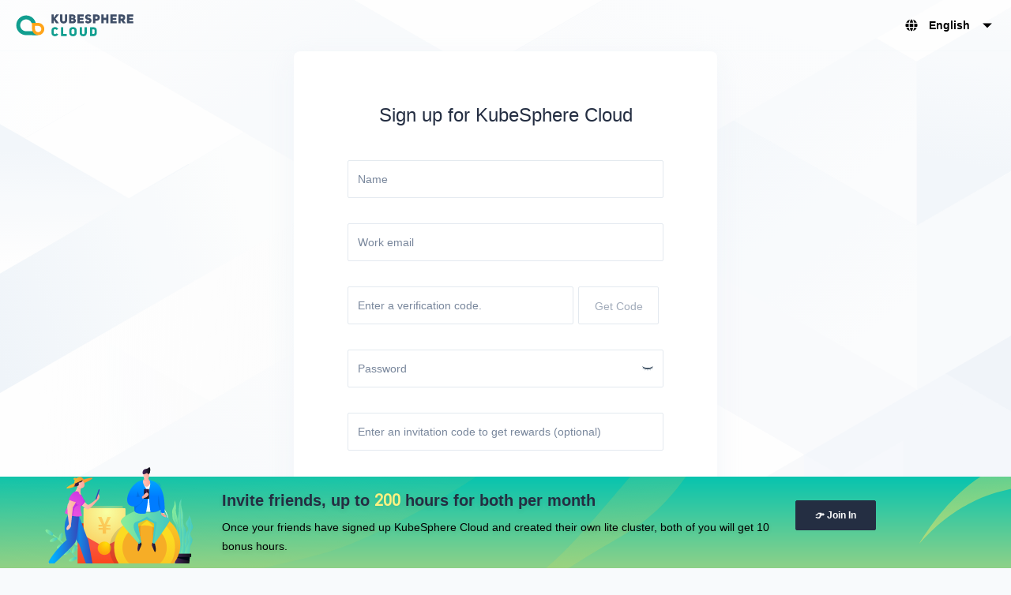

--- FILE ---
content_type: text/html; charset=GBK
request_url: https://only-d-ngi1kisqzjebezbwr29aargrzgnrhv2m-1768686930397.nstool.netease.com/ip.js
body_size: 182
content:
ip('3.143.9.124','俄亥俄州都柏林亚马逊','3.19.147.14','俄亥俄州都柏林亚马逊','Mozilla/5.0 (Macintosh; Intel Mac OS X 10_15_7) AppleWebKit/537.36 (KHTML, like Gecko) Chrome/131.0.0.0 Safari/537.36; ClaudeBot/1.0; +claudebot@anthropic.com)','correct');

--- FILE ---
content_type: text/html; charset=GBK
request_url: https://only-d-5cs8ylve1lxittdcindgfynhohoasncj-1768686931621.nstool.netease.com/ip.js
body_size: 181
content:
ip('3.143.9.124','俄亥俄州都柏林亚马逊','3.19.147.62','俄亥俄州都柏林亚马逊','Mozilla/5.0 (Macintosh; Intel Mac OS X 10_15_7) AppleWebKit/537.36 (KHTML, like Gecko) Chrome/131.0.0.0 Safari/537.36; ClaudeBot/1.0; +claudebot@anthropic.com)','correct');

--- FILE ---
content_type: text/css; charset=UTF-8
request_url: https://kubesphere.cloud/_next/static/css/e7e7ec61e3eeecc8121e.css
body_size: 44444
content:
.Radio_container__3vPSU{position:relative}.Radio_container__3vPSU .Radio_select_ul__3qjGK{display:-moz-box;display:flex;flex-wrap:wrap;margin-top:8px}.Radio_container__3vPSU .Radio_select_ul__3qjGK.Radio_select_ul_1__1b9vC>li{padding:9px 4px;margin-bottom:0}.Radio_container__3vPSU .Radio_select_ul__3qjGK.Radio_select_ul_1__1b9vC>li:hover{background:#fff;border:1px solid #e3e9ef}.Radio_container__3vPSU .Radio_select_ul__3qjGK.Radio_select_ul_1__1b9vC>li:not(:nth-child(3n-2)){margin-left:24px}.Radio_container__3vPSU .Radio_select_ul__3qjGK.Radio_select_ul_1__1b9vC>li.Radio_active__G45Lj{border-color:#119e8f;background:#fff;color:#119e8f}.Radio_container__3vPSU .Radio_select_ul__3qjGK.Radio_select_ul_1__1b9vC>li.Radio_active__G45Lj>.Radio_activeImg__3qpKA{display:block}.Radio_container__3vPSU .Radio_select_ul__3qjGK.Radio_disabled__2AQ_W{opacity:.5}.Radio_container__3vPSU .Radio_select_ul__3qjGK>li{display:-moz-box;cursor:pointer;position:relative;border:1px solid #e3e9ef;-webkit-box-sizing:border-box;-moz-box-sizing:border-box;box-sizing:border-box;border-radius:2px;padding:12px 0;text-align:center;display:flex;-moz-box-orient:vertical;-moz-box-direction:normal;flex-direction:column;-moz-box-pack:center;justify-content:center;-moz-box-align:center;align-items:center;width:152px;min-width:-webkit-fit-content;min-width:-moz-fit-content;min-width:fit-content;font-weight:500;font-size:14px;line-height:22px;color:#404f68;margin-bottom:8px}.Radio_container__3vPSU .Radio_select_ul__3qjGK>li:hover{background:#f1fffe;border:1px solid #aee2dd}.Radio_container__3vPSU .Radio_select_ul__3qjGK>li.Radio_active__G45Lj{border-color:#119e8f;background:#119e8f;color:#fff}.Radio_container__3vPSU .Radio_select_ul__3qjGK>li.Radio_active__G45Lj>.Radio_activeImg__3qpKA{display:block}.Radio_container__3vPSU .Radio_select_ul__3qjGK>li.Radio_disabled__2AQ_W{cursor:not-allowed;background-color:#eff4f9}.Radio_container__3vPSU .Radio_select_ul__3qjGK>li>.Radio_activeImg__3qpKA{display:none;position:absolute;right:0;top:0}.Radio_container__3vPSU .Radio_select_ul__3qjGK>li>.Radio_li_content__3Qvp4{display:-moz-box;display:flex}.Radio_container__3vPSU .Radio_select_ul__3qjGK>li>.Radio_li_content__3Qvp4>img{margin-right:12px}.Radio_container__3vPSU .Radio_select_ul__3qjGK>li .Radio_label_top__oTuje{position:absolute;-webkit-box-sizing:border-box;-moz-box-sizing:border-box;box-sizing:border-box;left:-1px;top:-16px;padding:4px 12px;background:-webkit-gradient(linear,left top,left bottom,color-stop(-45.83%,#f28d23),to(#fd664b));background:-moz-linear-gradient(top,#f28d23 -45.83%,#fd664b 100%);background:linear-gradient(180deg,#f28d23 -45.83%,#fd664b);font-weight:500;font-size:12px;line-height:12px;color:#fff;border-radius:8px 10px 10px 0}.Radio_container__3vPSU .Radio_select_ul__3qjGK>li:not(:nth-child(3n-2)){margin-left:12px}.Radio_info__Gx7Gx{margin-bottom:12px}.Radio_info__Gx7Gx>h5{font-weight:600}.Radio_info__Gx7Gx>div,.Radio_info__Gx7Gx>h5{font-size:14px;line-height:1.43;color:#404f68}.Radio_info__Gx7Gx>div{margin-top:8px}.Radio_info__Gx7Gx .Radio_wrap__m1RBI{word-wrap:break-word}.SnackBar_content__2w72b{display:-moz-box;display:flex;-moz-box-align:center;align-items:center;padding:16px 20px;margin-top:20px;opacity:.96;border-radius:4px;color:#f9fbfd;background-color:#242e42;-webkit-animation:SnackBar_slideIn__28LQi .3s;-moz-animation:SnackBar_slideIn__28LQi .3s;animation:SnackBar_slideIn__28LQi .3s}.SnackBar_content__2w72b span{font-size:14px;font-weight:600;line-height:20px}.SnackBar_content__2w72b span+span{margin-left:8px}.SnackBar_fadeout__2v3PE{-webkit-animation:SnackBar_slideOut__3j8lw .2s forwards;-moz-animation:SnackBar_slideOut__3j8lw .2s forwards;animation:SnackBar_slideOut__3j8lw .2s forwards}@-webkit-keyframes SnackBar_slideIn__28LQi{0%{-webkit-transform:translateX(320px);transform:translateX(320px);opacity:0}to{-webkit-transform:translateX(0);transform:translateX(0);opacity:1}}@-moz-keyframes SnackBar_slideIn__28LQi{0%{-moz-transform:translateX(320px);transform:translateX(320px);opacity:0}to{-moz-transform:translateX(0);transform:translateX(0);opacity:1}}@keyframes SnackBar_slideIn__28LQi{0%{-webkit-transform:translateX(320px);-moz-transform:translateX(320px);transform:translateX(320px);opacity:0}to{-webkit-transform:translateX(0);-moz-transform:translateX(0);transform:translateX(0);opacity:1}}@-webkit-keyframes SnackBar_slideOut__3j8lw{0%{-webkit-transform:translateX(0);transform:translateX(0);opacity:1}to{-webkit-transform:translateX(320px);transform:translateX(320px);opacity:0}}@-moz-keyframes SnackBar_slideOut__3j8lw{0%{-moz-transform:translateX(0);transform:translateX(0);opacity:1}to{-moz-transform:translateX(320px);transform:translateX(320px);opacity:0}}@keyframes SnackBar_slideOut__3j8lw{0%{-webkit-transform:translateX(0);-moz-transform:translateX(0);transform:translateX(0);opacity:1}to{-webkit-transform:translateX(320px);-moz-transform:translateX(320px);transform:translateX(320px);opacity:0}}.SnackBar_message__5Sb2F{-moz-box-flex:1;flex:1 1;color:#f9fbfd}.SnackBar_btn__2IjIp{color:#55bc8a;cursor:pointer}
/*! minireset.css v0.0.6 | MIT License | github.com/jgthms/minireset.css */blockquote,body,dd,dl,dt,fieldset,figure,h1,h2,h3,h4,h5,h6,hr,html,iframe,legend,li,ol,p,pre,textarea,ul{margin:0;padding:0}h1,h2,h3,h4,h5,h6{font-size:100%;font-weight:400}ul{list-style:none}button,input,select,textarea{margin:0}html{-webkit-box-sizing:border-box;-moz-box-sizing:border-box;box-sizing:border-box}*,:after,:before{-webkit-box-sizing:inherit;-moz-box-sizing:inherit;box-sizing:inherit}img,video{height:auto;max-width:100%}iframe{border:0}table{border-collapse:collapse;border-spacing:0}td,th{padding:0}td:not([align]),th:not([align]){text-align:inherit}*,:after,:before{-webkit-box-sizing:inherit;-moz-box-sizing:inherit;box-sizing:inherit}a:hover{color:#55bc8a}strong{font-weight:500}input[type=number]::-webkit-inner-spin-button,input[type=number]::-webkit-outer-spin-button{-webkit-appearance:none;margin:0}input[type=number]{-moz-appearance:textfield}.has-icons-left,.has-icons-right{position:relative}.has-icons-left .icon,.has-icons-right .icon{position:absolute;top:50%;width:16px;height:16px;-webkit-transform:translateY(-50%);-moz-transform:translateY(-50%);transform:translateY(-50%)}.has-icons-right .icon.is-right{right:12px}.has-icons-left .icon.is-left{left:12px}.alert{display:-moz-box;display:flex;padding:12px;border-radius:4px}.alert-icon{flex-shrink:0}.alert-info{background-color:#c7deef}.alert-info .alert-content{color:#3385b0}.alert-error{background-color:#fae7e5}.alert-error .alert-content{color:#8c3231}.alert-warning{background-color:#ffe1be}.alert-warning .alert-content{color:#8d663e}.alert-default{background-color:#f9fbfd}.alert-default .alert-content{color:#242e42}.alert-content{font-family:PingFang SC,Lantinghei SC,Helvetica Neue,Helvetica,Arial,Microsoft YaHei,微软雅黑,STHeitiSC-Light,simsun,宋体,WenQuanYi Zen Hei,WenQuanYi Micro Hei,sans-serif;font-size:12px;font-weight:400;font-style:normal;font-stretch:normal;line-height:1.67;letter-spacing:normal;color:#404e68}.alert-title{font-weight:600}.alert-icon{margin-right:12px}.auto-complete-caret{position:absolute;top:50%;-webkit-transform:translateY(-50%);-moz-transform:translateY(-50%);transform:translateY(-50%);right:12px}.auto-complete-trigger{position:absolute;width:100%;height:32px;top:0;right:0}.auto-complete .dropdown-content{max-height:232px;overflow-y:auto}.auto-complete-content mark{background-color:transparent;color:#55bc8a}.auto-complete-content .menu-item>span{display:block;word-break:break-all}.badge-wrapper{position:relative;width:-webkit-max-content;width:-moz-max-content;width:max-content}.badge-wrapper>span.badge{display:inline-block;height:20px;padding:0 8px;border-radius:12px;color:#fff;font-size:12px;line-height:20px}.badge-wrapper>span.badge:hover{cursor:pointer}.badge-wrapper>span.badge.is-error{background-color:#ca2621}.badge-wrapper>span.badge.is-success{background-color:#55bc8a}.badge-wrapper>span.badge.is-warning{background-color:#f5a623}.badge-wrapper>span.badge.is-default{background-color:#79879c}.button{position:relative;height:32px;border:none;border-radius:100px;-webkit-box-sizing:border-box;-moz-box-sizing:border-box;box-sizing:border-box;cursor:pointer;-webkit-transition:all .3s ease-in-out;-moz-transition:all .3s ease-in-out;transition:all .3s ease-in-out;font-family:PingFang SC,Lantinghei SC,Helvetica Neue,Helvetica,Arial,Microsoft YaHei,微软雅黑,STHeitiSC-Light,simsun,宋体,WenQuanYi Zen Hei,WenQuanYi Micro Hei,sans-serif;font-size:12px;font-weight:600;font-style:normal;font-stretch:normal;line-height:1.67;letter-spacing:normal;color:#36435c}.button-content{height:20px;white-space:nowrap}.button:focus,.button:hover{-webkit-box-shadow:none;box-shadow:none;outline:none}.button:disabled{opacity:.6;pointer-events:none;cursor:not-allowed}.button+.button{margin-left:12px}.is-loading{opacity:.6;pointer-events:none;-webkit-user-select:none;-moz-user-select:none;-ms-user-select:none;user-select:none;cursor:not-allowed}.is-loading .button-content{display:inline-block;vertical-align:middle;margin-right:12px}.is-loading .spin{vertical-align:middle}.button-size-normal{padding:5px 23px}.button-size-normal.has-icon{padding:5px 20px}.has-icon .icon{height:16px;width:16px;vertical-align:text-bottom}.has-icon .button-content{display:inline-block;vertical-align:middle;margin-left:12px}.button-default{border:1px solid #ccd3db;background-color:#eff4f9;-webkit-box-shadow:none;box-shadow:none}.button-default:hover{background-color:#e3e9ef;border-color:#c1c9d1}.button-default:active{background-color:#abb4be;border-color:#c1c9d1;-webkit-box-shadow:inset 0 4px 8px 0 rgba(36,46,66,.12);box-shadow:inset 0 4px 8px 0 rgba(36,46,66,.12)}.button-primary{color:#fff;border:1px solid #55bc8a;background-color:#55bc8a;-webkit-box-shadow:0 8px 16px 0 rgba(85,188,138,.36);box-shadow:0 8px 16px 0 rgba(85,188,138,.36)}.button-primary:active{-webkit-box-shadow:inset 0 4px 8px 0 rgba(35,45,65,.24);box-shadow:inset 0 4px 8px 0 rgba(35,45,65,.24)}.button-control{color:#fff;border:1px solid #242e42;background-color:#242e42;-webkit-box-shadow:0 8px 16px 0 rgba(35,45,65,.28);box-shadow:0 8px 16px 0 rgba(35,45,65,.28)}.button-control:active{-webkit-box-shadow:inset 0 4px 8px 0 rgba(36,46,66,.28);box-shadow:inset 0 4px 8px 0 rgba(36,46,66,.28)}.button-danger{color:#fff;border:1px solid #ca2621;background-color:#ca2621;-webkit-box-shadow:0 8px 16px 0 rgba(202,38,33,.28);box-shadow:0 8px 16px 0 rgba(202,38,33,.28)}.button-danger:active{-webkit-box-shadow:inset 0 4px 8px 0 rgba(202,38,33,.28);box-shadow:inset 0 4px 8px 0 rgba(202,38,33,.28)}.button-flat{border:1px solid transparent;background-color:transparent}.button-flat:hover{background-color:#e3e9ef}.button-flat:active{background-color:#d8dee5}.is-ghost{-webkit-box-shadow:none!important;box-shadow:none!important}.is-ghost,.is-ghost:active,.is-ghost:hover{background-color:transparent}label.checkbox{display:inline-block;position:relative;cursor:pointer}label.checkbox:not(.disabled):active:before,label.checkbox:not(.disabled):hover:before{background-color:#eff4f9}label.checkbox:not(.disabled):active.checked:before,label.checkbox:not(.disabled):active.indeterminate:before{border-color:transparent;background-color:#55bc8a}label.checkbox:before{position:absolute;top:50%;display:inline-block;width:16px;height:16px;border:1px solid #ccd3db;border-radius:2px;outline:none!important;background-color:#fff;-webkit-transition:border .2s ease;-moz-transition:border .2s ease;transition:border .2s ease;-webkit-transform:translateY(-50%);-moz-transform:translateY(-50%);transform:translateY(-50%);-webkit-box-sizing:border-box;-moz-box-sizing:border-box;box-sizing:border-box;content:"";z-index:1}label.checkbox.checked:before,label.checkbox.checked:hover:before{border-color:transparent;background-color:#55bc8a}label.checkbox.checked:after{position:absolute;top:3.75px;left:5.25px;display:block;width:3.5px;height:8.5px;border-color:#fff;border-style:solid;border-width:0 1.6px 1.6px 0;-webkit-transform:rotate(45deg);-moz-transform:rotate(45deg);transform:rotate(45deg);-webkit-backface-visibility:hidden;backface-visibility:hidden;-webkit-box-sizing:content-box;-moz-box-sizing:content-box;box-sizing:content-box;content:"";will-change:transform;z-index:1}label.checkbox.disabled{-webkit-box-shadow:none;box-shadow:none;opacity:.5;cursor:not-allowed}label.checkbox.indeterminate:before,label.checkbox.indeterminate:hover:before{border-color:transparent;background-color:#55bc8a}label.checkbox.indeterminate:after{position:absolute;top:3.75px;left:5.25px;display:block;width:4px;height:8px;border:solid #fff;border-width:0 2px 0 0;-webkit-transform:rotate(90deg);-moz-transform:rotate(90deg);transform:rotate(90deg);-webkit-box-sizing:content-box;-moz-box-sizing:content-box;box-sizing:content-box;content:"";z-index:1}label.checkbox span.label-value{display:inline-block;vertical-align:middle;font-family:PingFang SC,Lantinghei SC,Helvetica Neue,Helvetica,Arial,Microsoft YaHei,微软雅黑,STHeitiSC-Light,simsun,宋体,WenQuanYi Zen Hei,WenQuanYi Micro Hei,sans-serif;font-size:12px;font-weight:400;font-style:normal;font-stretch:normal;line-height:1.67;letter-spacing:normal;color:#404e68;padding:0 8px;-webkit-user-select:none;-moz-user-select:none;-ms-user-select:none;user-select:none}label.checkbox input[type=checkbox]{display:inline-block;vertical-align:middle;width:16px;height:16px;margin:0;opacity:0;outline:none!important}label.checkbox input[type=checkbox]:disabled{cursor:not-allowed}.checkbox-group[data-direction=column]{display:-moz-box;display:flex;-moz-box-orient:vertical;-moz-box-direction:normal;flex-direction:column}.checkbox-group[data-direction=column] label.checkbox{width:100%;margin-bottom:12px}.checkbox-group[data-direction=column] label.checkbox:last-child{margin-bottom:0}.collapse{line-height:1.67;font-size:12px;border-radius:4px}.collapse ul{padding:0;margin:0}.collapse li:first-child>:first-child{border-radius:4px 4px 0 0}.collapse-item-label{position:relative;padding:8px 20px;color:#fff;background-color:#36435c;font-weight:600;line-height:20px;cursor:pointer}.collapse-item-label .icon{right:20px;position:absolute;top:50%;-webkit-transform:translateY(-50%);-moz-transform:translateY(-50%);transform:translateY(-50%)}.collapse-item-label-border-bottom{color:#36435c;background-color:#eff4f9}.collapse-item-label-last-border-bottom{border-radius:0 0 4px 4px}.collapse-item-content{padding:12px;font-family:PingFang SC,Lantinghei SC,Helvetica Neue,Helvetica,Arial,Microsoft YaHei,微软雅黑,STHeitiSC-Light,simsun,宋体,WenQuanYi Zen Hei,WenQuanYi Micro Hei,sans-serif;font-size:12px;font-weight:400;font-style:normal;font-stretch:normal;line-height:1.67;letter-spacing:normal;background-color:#fff;overflow:hidden auto;color:#404e68}.collapse-item-content-last-border-bottom{border-radius:0 0 4px 4px}.collapse-transition{overflow:hidden;-webkit-transition:height .3s ease;-moz-transition:height .3s ease;transition:height .3s ease}.flatpickr-calendar{position:absolute;display:none;-webkit-box-sizing:border-box;-moz-box-sizing:border-box;box-sizing:border-box;width:307.875px;padding:0;border:0;border-radius:5px;background:transparent;background:#fff;-webkit-box-shadow:1px 0 0 #e6e6e6,-1px 0 0 #e6e6e6,0 1px 0 #e6e6e6,0 -1px 0 #e6e6e6,0 3px 13px rgba(0,0,0,.08);box-shadow:1px 0 0 #e6e6e6,-1px 0 0 #e6e6e6,0 1px 0 #e6e6e6,0 -1px 0 #e6e6e6,0 3px 13px rgba(0,0,0,.08);opacity:0;visibility:hidden;direction:ltr;font-size:14px;line-height:24px;text-align:center;-webkit-animation:none;-moz-animation:none;animation:none;touch-action:manipulation}.flatpickr-calendar.inline,.flatpickr-calendar.open{max-height:640px;opacity:1;visibility:visible}.flatpickr-calendar.open{display:inline-block;z-index:99999}.flatpickr-calendar.animate.open{-webkit-animation:fpFadeInDown .3s cubic-bezier(.23,1,.32,1);-moz-animation:fpFadeInDown .3s cubic-bezier(.23,1,.32,1);animation:fpFadeInDown .3s cubic-bezier(.23,1,.32,1)}.flatpickr-calendar.inline{position:relative;top:2px;display:block}.flatpickr-calendar.static{position:absolute;top:-moz-calc(100% + 2px);top:calc(100% + 2px)}.flatpickr-calendar.static.open{display:block;z-index:999}.flatpickr-calendar.multiMonth .flatpickr-days .dayContainer:nth-child(n+1) .flatpickr-day.inRange:nth-child(7n+7){-webkit-box-shadow:none!important;box-shadow:none!important}.flatpickr-calendar.multiMonth .flatpickr-days .dayContainer:nth-child(n+2) .flatpickr-day.inRange:nth-child(7n+1){-webkit-box-shadow:-2px 0 0 #e6e6e6,5px 0 0 #e6e6e6;box-shadow:-2px 0 0 #e6e6e6,5px 0 0 #e6e6e6}.flatpickr-calendar .hasTime .dayContainer,.flatpickr-calendar .hasWeeks .dayContainer{border-bottom:0;border-bottom-right-radius:0;border-bottom-left-radius:0}.flatpickr-calendar .hasWeeks .dayContainer{border-left:0}.flatpickr-calendar.noCalendar.hasTime .flatpickr-time{height:auto}.flatpickr-calendar:after,.flatpickr-calendar:before{position:absolute;left:22px;display:block;width:0;height:0;border:solid transparent;content:"";pointer-events:none}.flatpickr-calendar.rightMost:after,.flatpickr-calendar.rightMost:before{right:22px;left:auto}.flatpickr-calendar:before{border-width:5px;margin:0 -5px}.flatpickr-calendar:after{border-width:4px;margin:0 -4px}.flatpickr-calendar.arrowTop:after,.flatpickr-calendar.arrowTop:before{bottom:100%}.flatpickr-calendar.arrowTop:before{border-bottom-color:#e6e6e6}.flatpickr-calendar.arrowTop:after{border-bottom-color:#fff}.flatpickr-calendar.arrowBottom:after,.flatpickr-calendar.arrowBottom:before{top:100%}.flatpickr-calendar.arrowBottom:before{border-top-color:#e6e6e6}.flatpickr-calendar.arrowBottom:after{border-top-color:#fff}.flatpickr-calendar:focus{outline:0}.flatpickr-wrapper{position:relative;display:inline-block}.flatpickr-months{display:-moz-box;display:flex}.flatpickr-months .flatpickr-month{position:relative;-moz-box-flex:1;flex:1 1;height:28px;color:rgba(0,0,0,.9);background:transparent;overflow:hidden;line-height:1;text-align:center;fill:rgba(0,0,0,.9);-webkit-user-select:none;-moz-user-select:none;-ms-user-select:none;user-select:none}.flatpickr-months .flatpickr-next-month,.flatpickr-months .flatpickr-prev-month{position:absolute;top:0;height:28px;padding:10px;color:rgba(0,0,0,.9);line-height:16px;text-decoration:none;cursor:pointer;z-index:3;fill:rgba(0,0,0,.9)}.flatpickr-months .flatpickr-next-month.disabled,.flatpickr-months .flatpickr-prev-month.disabled{display:none}.flatpickr-months .flatpickr-next-month i,.flatpickr-months .flatpickr-prev-month i{position:relative}.flatpickr-months .flatpickr-prev-month.flatpickr-prev-month{left:0}.flatpickr-months .flatpickr-next-month.flatpickr-prev-month{right:0;left:0}.flatpickr-months .flatpickr-next-month.flatpickr-next-month{right:0}.flatpickr-months .flatpickr-next-month:hover,.flatpickr-months .flatpickr-prev-month:hover{color:#959ea9}.flatpickr-months .flatpickr-next-month:hover svg,.flatpickr-months .flatpickr-prev-month:hover svg{fill:#f64747}.flatpickr-months .flatpickr-next-month svg,.flatpickr-months .flatpickr-prev-month svg{width:14px;height:14px}.flatpickr-months .flatpickr-next-month svg path,.flatpickr-months .flatpickr-prev-month svg path{transition:fill .1s;fill:inherit;-webkit-transition:fill .1s;-moz-transition:fill .1s;-ms-transition:fill .1s;-o-transition:fill .1s}.numInputWrapper{position:relative;height:auto}.numInputWrapper input,.numInputWrapper span{display:inline-block}.numInputWrapper input{width:100%}.numInputWrapper input::-ms-clear{display:none}.numInputWrapper span{position:absolute;right:0;-webkit-box-sizing:border-box;-moz-box-sizing:border-box;box-sizing:border-box;width:14px;height:50%;padding:0 4px 0 2px;border:1px solid rgba(57,57,57,.15);opacity:0;line-height:50%;cursor:pointer}.numInputWrapper span:hover{background:rgba(0,0,0,.1)}.numInputWrapper span:active{background:rgba(0,0,0,.2)}.numInputWrapper span:after{position:absolute;display:block;content:""}.numInputWrapper span.arrowUp{top:0;border-bottom:0}.numInputWrapper span.arrowUp:after{top:26%;border-bottom:4px solid rgba(57,57,57,.6);border-left:4px solid transparent;border-right:4px solid transparent}.numInputWrapper span.arrowDown{top:50%}.numInputWrapper span.arrowDown:after{top:40%;border-top:4px solid rgba(57,57,57,.6);border-left:4px solid transparent;border-right:4px solid transparent}.numInputWrapper span svg{width:inherit;height:auto}.numInputWrapper span svg path{fill:rgba(0,0,0,.5)}.numInputWrapper:hover{background:rgba(0,0,0,.05)}.numInputWrapper:hover span{opacity:1}.flatpickr-current-month{position:absolute;left:12.5%;display:inline-block;width:75%;height:28px;padding:6.16px 0 0;color:inherit;font-weight:300;font-size:135%;line-height:inherit;line-height:1;text-align:center;-webkit-transform:translateZ(0);-moz-transform:translateZ(0);transform:translateZ(0)}.flatpickr-current-month span.cur-month{display:inline-block;padding:0;margin-left:.5ch;color:inherit;font-weight:700;font-family:inherit}.flatpickr-current-month span.cur-month:hover{background:rgba(0,0,0,.05)}.flatpickr-current-month .numInputWrapper{display:inline-block;width:6ch;width:7ch\0 }.flatpickr-current-month .numInputWrapper span.arrowUp:after{border-bottom-color:rgba(0,0,0,.9)}.flatpickr-current-month .numInputWrapper span.arrowDown:after{border-top-color:rgba(0,0,0,.9)}.flatpickr-current-month input.cur-year{display:inline-block;-webkit-box-sizing:border-box;-moz-box-sizing:border-box;box-sizing:border-box;height:auto;padding:0 0 0 .5ch;border:0;border-radius:0;margin:0;color:inherit;background:transparent;vertical-align:baseline;vertical-align:initial;font-weight:300;font-size:inherit;font-family:inherit;line-height:inherit;cursor:text}.flatpickr-current-month input.cur-year:focus{outline:0}.flatpickr-current-month input.cur-year[disabled],.flatpickr-current-month input.cur-year[disabled]:hover{color:rgba(0,0,0,.5);background:transparent;font-size:100%;pointer-events:none}.flatpickr-weekdays{display:-moz-box;display:flex;-moz-box-align:center;align-items:center;width:100%;height:28px;background:transparent;overflow:hidden;text-align:center}.flatpickr-weekdays .flatpickr-weekdaycontainer{display:-moz-box;display:flex;-moz-box-flex:1;flex:1 1}span.flatpickr-weekday{display:block;-moz-box-flex:1;flex:1 1;margin:0;color:rgba(0,0,0,.54);background:transparent;font-weight:bolder;font-size:90%;line-height:1;text-align:center;cursor:default}.dayContainer,.flatpickr-weeks{padding:1px 0 0}.flatpickr-days{position:relative;display:-moz-box;display:flex;-moz-box-align:start;align-items:flex-start;width:307.875px;overflow:hidden}.flatpickr-days:focus{outline:0}.dayContainer{display:-moz-box;display:flex;flex-wrap:wrap;justify-content:space-around;-webkit-box-sizing:border-box;-moz-box-sizing:border-box;box-sizing:border-box;width:307.875px;min-width:307.875px;max-width:307.875px;padding:0;outline:0;opacity:1;text-align:left;-webkit-transform:translateZ(0);-moz-transform:translateZ(0);transform:translateZ(0)}.dayContainer+.dayContainer{-webkit-box-shadow:-1px 0 0 #e6e6e6;box-shadow:-1px 0 0 #e6e6e6}.flatpickr-day{position:relative;display:inline-block;flex-basis:14.2857143%;-moz-box-pack:center;justify-content:center;-webkit-box-sizing:border-box;-moz-box-sizing:border-box;box-sizing:border-box;width:14.2857143%;max-width:39px;height:39px;border:1px solid transparent;border-radius:150px;margin:0;color:#393939;background:none;font-weight:400;line-height:39px;text-align:center;cursor:pointer}.flatpickr-day.inRange,.flatpickr-day.nextMonthDay.inRange,.flatpickr-day.nextMonthDay.today.inRange,.flatpickr-day.nextMonthDay:focus,.flatpickr-day.nextMonthDay:hover,.flatpickr-day.prevMonthDay.inRange,.flatpickr-day.prevMonthDay.today.inRange,.flatpickr-day.prevMonthDay:focus,.flatpickr-day.prevMonthDay:hover,.flatpickr-day.today.inRange,.flatpickr-day:focus,.flatpickr-day:hover{border-color:#e6e6e6;outline:0;background:#e6e6e6;cursor:pointer}.flatpickr-day.today{border-color:#959ea9}.flatpickr-day.today:focus,.flatpickr-day.today:hover{border-color:#959ea9;color:#fff;background:#959ea9}.flatpickr-day.endRange,.flatpickr-day.endRange.inRange,.flatpickr-day.endRange.nextMonthDay,.flatpickr-day.endRange.prevMonthDay,.flatpickr-day.endRange:focus,.flatpickr-day.endRange:hover,.flatpickr-day.selected,.flatpickr-day.selected.inRange,.flatpickr-day.selected.nextMonthDay,.flatpickr-day.selected.prevMonthDay,.flatpickr-day.selected:focus,.flatpickr-day.selected:hover,.flatpickr-day.startRange,.flatpickr-day.startRange.inRange,.flatpickr-day.startRange.nextMonthDay,.flatpickr-day.startRange.prevMonthDay,.flatpickr-day.startRange:focus,.flatpickr-day.startRange:hover{border-color:#569ff7;color:#fff;background:#569ff7;-webkit-box-shadow:none;box-shadow:none}.flatpickr-day.endRange.startRange,.flatpickr-day.selected.startRange,.flatpickr-day.startRange.startRange{border-radius:50px 0 0 50px}.flatpickr-day.endRange.endRange,.flatpickr-day.selected.endRange,.flatpickr-day.startRange.endRange{border-radius:0 50px 50px 0}.flatpickr-day.endRange.startRange+.endRange:not(:nth-child(7n+1)),.flatpickr-day.selected.startRange+.endRange:not(:nth-child(7n+1)),.flatpickr-day.startRange.startRange+.endRange:not(:nth-child(7n+1)){-webkit-box-shadow:-10px 0 0 #569ff7;box-shadow:-10px 0 0 #569ff7}.flatpickr-day.selected.startRange.endRange,.flatpickr-day.startRange.startRange.endRange{border-radius:50px}.flatpickr-day.inRange{border-radius:0;-webkit-box-shadow:-5px 0 0 #e6e6e6,5px 0 0 #e6e6e6;box-shadow:-5px 0 0 #e6e6e6,5px 0 0 #e6e6e6}.flatpickr-day.disabled,.flatpickr-day.disabled:hover{border-color:transparent;color:rgba(57,57,57,.1);background:transparent;cursor:not-allowed}.flatpickr-day.nextMonthDay,.flatpickr-day.notAllowed,.flatpickr-day.notAllowed.nextMonthDay,.flatpickr-day.notAllowed.prevMonthDay,.flatpickr-day.prevMonthDay{border-color:transparent;color:rgba(57,57,57,.3);background:transparent;cursor:default}.flatpickr-day.week.selected{border-radius:0;-webkit-box-shadow:-5px 0 0 #569ff7,5px 0 0 #569ff7;box-shadow:-5px 0 0 #569ff7,5px 0 0 #569ff7}.flatpickr-day.hidden{visibility:hidden}.flatpickr-day.flatpickr-disabled{color:#939ea9!important}.rangeMode .flatpickr-day{margin-top:1px}.flatpickr-weekwrapper{display:inline-block}.flatpickr-weekwrapper .flatpickr-weeks{padding:0 12px;-webkit-box-shadow:1px 0 0 #e6e6e6;box-shadow:1px 0 0 #e6e6e6}.flatpickr-weekwrapper .flatpickr-weekday{float:none;width:100%;line-height:28px}.flatpickr-weekwrapper span.flatpickr-day,.flatpickr-weekwrapper span.flatpickr-day:hover{width:100%;max-width:none;border:none;color:rgba(57,57,57,.3);background:transparent;cursor:default}.flatpickr-innerContainer{display:-moz-box;display:flex;overflow:hidden}.flatpickr-innerContainer,.flatpickr-rContainer{-webkit-box-sizing:border-box;-moz-box-sizing:border-box;box-sizing:border-box}.flatpickr-rContainer{display:inline-block;padding:0}.flatpickr-time{display:-moz-box;display:flex;-webkit-box-sizing:border-box;-moz-box-sizing:border-box;box-sizing:border-box;height:40px;border-top:1px solid #e6e6e6;max-height:40px;outline:0;overflow:hidden;line-height:40px;text-align:center}.flatpickr-time:after{clear:both;display:table;content:""}.flatpickr-time .numInputWrapper{-moz-box-flex:1;flex:1 1;width:40%;height:40px}.flatpickr-time .numInputWrapper span.arrowUp:after{border-bottom-color:#393939}.flatpickr-time .numInputWrapper span.arrowDown:after{border-top-color:#393939}.flatpickr-time.hasSeconds .numInputWrapper{width:26%}.flatpickr-time.time24hr .numInputWrapper{width:49%}.flatpickr-time input{position:relative;-webkit-box-sizing:border-box;-moz-box-sizing:border-box;box-sizing:border-box;height:inherit;padding:0;border:0;border-radius:0;margin:0;color:#393939;background:transparent;-webkit-box-shadow:none;box-shadow:none;font-size:14px;line-height:inherit;text-align:center}.flatpickr-time input.flatpickr-hour{font-weight:700}.flatpickr-time input.flatpickr-minute,.flatpickr-time input.flatpickr-second{font-weight:400}.flatpickr-time input:focus{border:0;outline:0}.flatpickr-time .flatpickr-am-pm,.flatpickr-time .flatpickr-time-separator{display:inline-block;align-self:center;width:2%;height:inherit;color:#393939;font-weight:700;line-height:inherit;-webkit-user-select:none;-moz-user-select:none;-ms-user-select:none;user-select:none}.flatpickr-time .flatpickr-am-pm{width:18%;outline:0;font-weight:400;text-align:center;cursor:pointer}.flatpickr-time .flatpickr-am-pm:focus,.flatpickr-time .flatpickr-am-pm:hover,.flatpickr-time input:focus,.flatpickr-time input:hover{background:#f3f3f3}.datepicker-input[readonly]{cursor:pointer}.datepicker-input.is-hover{border-color:#79879c}.datepicker-input.is-hover.is-active{border-color:#55bc8a}@-webkit-keyframes fpFadeInDown{0%{opacity:0;-webkit-transform:translate3d(0,-20px,0);transform:translate3d(0,-20px,0)}to{opacity:1;-webkit-transform:translateZ(0);transform:translateZ(0)}}@-moz-keyframes fpFadeInDown{0%{opacity:0;-moz-transform:translate3d(0,-20px,0);transform:translate3d(0,-20px,0)}to{opacity:1;-moz-transform:translateZ(0);transform:translateZ(0)}}@keyframes fpFadeInDown{0%{opacity:0;-webkit-transform:translate3d(0,-20px,0);-moz-transform:translate3d(0,-20px,0);transform:translate3d(0,-20px,0)}to{opacity:1;-webkit-transform:translateZ(0);-moz-transform:translateZ(0);transform:translateZ(0)}}.datepicker{display:-moz-inline-box;display:inline-flex}.datepicker-input{position:relative}.datepicker-input.input[readonly=readonly]{background-color:#fff}div.flatpickr-calendar{width:300px;border:1px solid #ccd3db;border-radius:4px;margin-top:4px;background-color:#fff;-webkit-box-shadow:0 4px 16px 0 rgba(39,50,71,.28);box-shadow:0 4px 16px 0 rgba(39,50,71,.28)}div.flatpickr-calendar.open{z-index:100}div.flatpickr-calendar:after,div.flatpickr-calendar:before{display:none!important}div.flatpickr-calendar .flatpickr-months{display:-moz-box;display:flex;-moz-box-pack:justify;justify-content:space-between;-moz-box-align:center;align-items:center;height:40px;padding-right:12px;padding-left:12px;border-bottom:1px solid #d5dee7}div.flatpickr-calendar .flatpickr-months .flatpickr-month{position:relative;-moz-box-flex:0;flex:none;height:32px;overflow:visible}div.flatpickr-calendar .flatpickr-months .flatpickr-month .flatpickr-header-year-month{display:block;height:32px;padding:0 8px;border-radius:3px;color:#324558;overflow:visible;line-height:32px;cursor:pointer}div.flatpickr-calendar .flatpickr-months .flatpickr-month .flatpickr-header-year-month:after{display:-moz-inline-box;display:inline-flex;width:0;height:0;border:4px solid transparent;border-top-color:#2b4556;margin-top:2px;margin-left:8px;vertical-align:middle;-webkit-transform-origin:50% 25%;-moz-transform-origin:50% 25%;transform-origin:50% 25%;content:""}div.flatpickr-calendar .flatpickr-months .flatpickr-month .flatpickr-header-year-month:hover{background-color:#f9fbfd}div.flatpickr-calendar .flatpickr-months .flatpickr-month .flatpickr-header-year-month.is-open:after{-webkit-transform:rotate(180deg);-moz-transform:rotate(180deg);transform:rotate(180deg)}div.flatpickr-calendar .flatpickr-months .flatpickr-month .flatpickr-dropdown{position:absolute;top:100%;left:50%;display:-moz-box;display:flex;width:148px;border:1px solid #ccd3db;border-radius:3px;margin-top:-4px;margin-left:-74px;background-color:#fff;-webkit-box-shadow:0 4px 16px 0 rgba(39,50,71,.28);box-shadow:0 4px 16px 0 rgba(39,50,71,.28);opacity:0;visibility:hidden;-webkit-transition:all .2s ease;-moz-transition:all .2s ease;transition:all .2s ease;z-index:20}div.flatpickr-calendar .flatpickr-months .flatpickr-month .flatpickr-dropdown.is-active{margin-top:0;opacity:1;visibility:visible}div.flatpickr-calendar .flatpickr-months .flatpickr-month .flatpickr-dropdown .dropdown-month-menu,div.flatpickr-calendar .flatpickr-months .flatpickr-month .flatpickr-dropdown .dropdown-year-menu{-moz-box-flex:1;flex:1 0 64px;-moz-box-orient:vertical;-moz-box-direction:normal;flex-direction:column;max-height:240px;overflow-y:scroll;-webkit-transition:all .2s ease;-moz-transition:all .2s ease;transition:all .2s ease}div.flatpickr-calendar .flatpickr-months .flatpickr-month .flatpickr-dropdown .dropdown-month-menu span,div.flatpickr-calendar .flatpickr-months .flatpickr-month .flatpickr-dropdown .dropdown-year-menu span{display:block;line-height:32px;text-align:center}div.flatpickr-calendar .flatpickr-months .flatpickr-month .flatpickr-dropdown .dropdown-month-menu span.is-active,div.flatpickr-calendar .flatpickr-months .flatpickr-month .flatpickr-dropdown .dropdown-year-menu span.is-active{color:#55bc8a;font-weight:500}div.flatpickr-calendar .flatpickr-months .flatpickr-month .flatpickr-dropdown .dropdown-month-menu span:hover,div.flatpickr-calendar .flatpickr-months .flatpickr-month .flatpickr-dropdown .dropdown-year-menu span:hover{background-color:#f9fbfd}div.flatpickr-calendar .flatpickr-months .flatpickr-month .flatpickr-dropdown .dropdown-month-menu span.disabled,div.flatpickr-calendar .flatpickr-months .flatpickr-month .flatpickr-dropdown .dropdown-year-menu span.disabled{opacity:.5;cursor:not-allowed}div.flatpickr-calendar .flatpickr-months .flatpickr-month .flatpickr-dropdown .dropdown-month-menu::-webkit-scrollbar,div.flatpickr-calendar .flatpickr-months .flatpickr-month .flatpickr-dropdown .dropdown-year-menu::-webkit-scrollbar{width:4px;height:4px;background-color:transparent}div.flatpickr-calendar .flatpickr-months .flatpickr-month .flatpickr-dropdown .dropdown-month-menu::-webkit-scrollbar-thumb,div.flatpickr-calendar .flatpickr-months .flatpickr-month .flatpickr-dropdown .dropdown-year-menu::-webkit-scrollbar-thumb{border-radius:4px;background-color:#c6d1dc}div.flatpickr-calendar .flatpickr-months .flatpickr-month .flatpickr-dropdown .dropdown-year-menu{border-right:1px solid #d3dee5}div.flatpickr-calendar .flatpickr-months .flatpickr-month .flatpickr-dropdown .dropdown-month-menu:hover,div.flatpickr-calendar .flatpickr-months .flatpickr-month .flatpickr-dropdown .dropdown-year-menu:hover{flex-basis:80px}div.flatpickr-calendar .flatpickr-months .flatpickr-next-month,div.flatpickr-calendar .flatpickr-months .flatpickr-prev-month{position:static;display:-moz-inline-box;display:inline-flex;-moz-box-pack:center;justify-content:center;-moz-box-align:center;align-items:center;width:32px;height:32px;padding:0;border-radius:3px;background-color:transparent}div.flatpickr-calendar .flatpickr-months .flatpickr-next-month:hover,div.flatpickr-calendar .flatpickr-months .flatpickr-prev-month:hover{background-color:#f9fbfd}div.flatpickr-calendar .flatpickr-months .flatpickr-next-month:hover svg,div.flatpickr-calendar .flatpickr-months .flatpickr-prev-month:hover svg{fill:#d1d7df}div.flatpickr-calendar .flatpickr-months .flatpickr-next-month.disabled,div.flatpickr-calendar .flatpickr-months .flatpickr-prev-month.disabled{background-color:transparent;opacity:.5;cursor:not-allowed}div.flatpickr-calendar .flatpickr-months .flatpickr-next-month svg,div.flatpickr-calendar .flatpickr-months .flatpickr-prev-month svg{width:100%;height:100%}div.flatpickr-calendar .flatpickr-current-month{position:static;-moz-box-flex:1;flex:1 1;width:auto;height:24px;padding:0;font-size:14px;line-height:24px}div.flatpickr-calendar .flatpickr-current-month .cur-year,div.flatpickr-calendar .flatpickr-current-month span.cur-month{font-weight:400;font-size:14px;line-height:24px}div.flatpickr-calendar .flatpickr-current-month .cur-month:hover{background-color:transparent}div.flatpickr-calendar .flatpickr-current-month .cur-year{cursor:default;pointer-events:none}div.flatpickr-calendar .flatpickr-current-month .numInputWrapper:hover{background-color:transparent}div.flatpickr-calendar .flatpickr-current-month .numInputWrapper .arrowDown,div.flatpickr-calendar .flatpickr-current-month .numInputWrapper .arrowUp{display:none}div.flatpickr-calendar .flatpickr-innerContainer{padding:0}div.flatpickr-calendar .flatpickr-innerContainer .flatpickr-weekdays{height:auto;padding:0 0 6px}div.flatpickr-calendar .flatpickr-innerContainer .flatpickr-weekdaycontainer{padding:0 10px}div.flatpickr-calendar .flatpickr-innerContainer .flatpickr-weekdaycontainer span.flatpickr-weekday{display:inline-block;-webkit-box-sizing:border-box;-moz-box-sizing:border-box;box-sizing:border-box;width:32px;max-width:32px;margin:4px;color:#abb4be;font-weight:400;line-height:24px}div.flatpickr-calendar .flatpickr-innerContainer .flatpickr-days{width:100%}div.flatpickr-calendar .flatpickr-innerContainer .flatpickr-days .dayContainer{width:100%;padding:0 10px}div.flatpickr-calendar .flatpickr-innerContainer .flatpickr-days .dayContainer .flatpickr-day{display:inline-block;width:32px;max-width:32px;height:32px;padding:0;border:1px solid transparent;border-radius:3px;margin:4px;color:#242e42;background-color:#fff;line-height:32px;text-align:center}div.flatpickr-calendar .flatpickr-innerContainer .flatpickr-days .dayContainer .flatpickr-day.nextMonthDay,div.flatpickr-calendar .flatpickr-innerContainer .flatpickr-days .dayContainer .flatpickr-day.prevMonthDay{color:#abb4be}div.flatpickr-calendar .flatpickr-innerContainer .flatpickr-days .dayContainer .flatpickr-day.today{border-color:#c6d1dc}div.flatpickr-calendar .flatpickr-innerContainer .flatpickr-days .dayContainer .flatpickr-day.selected{border-color:#55bc8a;color:#fff;background-color:#55bc8a}div.flatpickr-calendar .flatpickr-innerContainer .flatpickr-days .dayContainer .flatpickr-day.selected:hover{border-color:#55bc8a;background-color:#55bc8a}div.flatpickr-calendar .flatpickr-innerContainer .flatpickr-days .dayContainer .flatpickr-day.startRange{border-color:#e1f6f0;border-top-right-radius:0;border-bottom-right-radius:0;background-color:#e1f6f0}div.flatpickr-calendar .flatpickr-innerContainer .flatpickr-days .dayContainer .flatpickr-day.startRange+.inRange{-webkit-box-shadow:-8px 0 0 #e1f6f0,5px 0 0 #e1f6f0;box-shadow:-8px 0 0 #e1f6f0,5px 0 0 #e1f6f0}div.flatpickr-calendar .flatpickr-innerContainer .flatpickr-days .dayContainer .flatpickr-day.startRange+.endRange{-webkit-box-shadow:0;box-shadow:0}div.flatpickr-calendar .flatpickr-innerContainer .flatpickr-days .dayContainer .flatpickr-day.startRange:hover{border-color:#e1f6f0;background-color:#e1f6f0}div.flatpickr-calendar .flatpickr-innerContainer .flatpickr-days .dayContainer .flatpickr-day.startRange.selected,div.flatpickr-calendar .flatpickr-innerContainer .flatpickr-days .dayContainer .flatpickr-day.startRange .selected:hover{border-color:#55bc8a;color:#fff;background-color:#55bc8a}div.flatpickr-calendar .flatpickr-innerContainer .flatpickr-days .dayContainer .flatpickr-day.startRange+.endRange.selected{-webkit-box-shadow:-8px 0 0 #e1f6f0!important;box-shadow:-8px 0 0 #e1f6f0!important}div.flatpickr-calendar .flatpickr-innerContainer .flatpickr-days .dayContainer .flatpickr-day.endRange{border-bottom-left-radius:0;border-top-left-radius:0}div.flatpickr-calendar .flatpickr-innerContainer .flatpickr-days .dayContainer .flatpickr-day.inRange{border-color:#e1f6f0;border-radius:0;background-color:#e1f6f0;-webkit-box-shadow:-5px 0 0 #e1f6f0,5px 0 0 #e1f6f0;box-shadow:-5px 0 0 #e1f6f0,5px 0 0 #e1f6f0}div.flatpickr-calendar .flatpickr-innerContainer .flatpickr-days .dayContainer .flatpickr-day.inRange:hover{border-color:#e1f6f0;background-color:#e1f6f0}div.flatpickr-calendar .flatpickr-innerContainer .flatpickr-days .dayContainer .flatpickr-day.inRange+.endRange{border-color:#e1f6f0;background-color:#e1f6f0;-webkit-box-shadow:-5px 0 0 #e1f6f0;box-shadow:-5px 0 0 #e1f6f0}div.flatpickr-calendar .flatpickr-innerContainer .flatpickr-days .dayContainer .flatpickr-day.inRange+.endRange:hover{border-color:#e1f6f0;background-color:#e1f6f0}div.flatpickr-calendar .flatpickr-innerContainer .flatpickr-days .dayContainer .flatpickr-day.inRange+.endRange.selected,div.flatpickr-calendar .flatpickr-innerContainer .flatpickr-days .dayContainer .flatpickr-day.inRange+.endRange .selected:hover{border-color:#55bc8a;color:#fff;background-color:#55bc8a}div.flatpickr-calendar .flatpickr-innerContainer .flatpickr-days .dayContainer .flatpickr-day.inRange.endRange{border-top-right-radius:3px;border-bottom-right-radius:3px}div.flatpickr-calendar .flatpickr-innerContainer .flatpickr-days .dayContainer .flatpickr-day.disabled{color:#d5dee7}div.flatpickr-calendar .flatpickr-innerContainer .flatpickr-days .dayContainer .flatpickr-day.disabled:hover{border-color:transparent;background-color:transparent}div.flatpickr-calendar .flatpickr-innerContainer .flatpickr-days .dayContainer .flatpickr-day:hover{border-color:#f9fbfd;background-color:#f9fbfd}div.flatpickr-calendar .flatpickr-innerContainer .flatpickr-days .dayContainer .flatpickr-day.endRange.startRange+.endRange:not(:nth-child(7n+1)),div.flatpickr-calendar .flatpickr-innerContainer .flatpickr-days .dayContainer .flatpickr-day.selected.startRange+.endRange:not(:nth-child(7n+1)),div.flatpickr-calendar .flatpickr-innerContainer .flatpickr-days .dayContainer .flatpickr-day.startRange.startRange+.endRange:not(:nth-child(7n+1)){-webkit-box-shadow:-8px 0 0 #e1f6f0;box-shadow:-8px 0 0 #e1f6f0}div.flatpickr-calendar .flatpickr-innerContainer .flatpickr-weekwrapper .flatpickr-weekday{padding-bottom:6px;line-height:32px}div.flatpickr-calendar .flatpickr-innerContainer .flatpickr-weekwrapper .flatpickr-weeks{padding:0}div.flatpickr-calendar .flatpickr-innerContainer .flatpickr-weekwrapper .flatpickr-weeks .flatpickr-day{display:inline-block;width:32px;height:32px;padding:0;border:1px solid transparent;margin-top:4px;margin-bottom:4px;line-height:32px}div.flatpickr-calendar .flatpickr-time{display:-moz-box;display:flex;-moz-box-pack:justify;justify-content:space-between;-moz-box-align:center;align-items:center;padding:0 12px}div.flatpickr-calendar .flatpickr-time .numInputWrapper{display:-moz-inline-box;display:inline-flex;-moz-box-flex:1;flex:1 1;-moz-box-align:center;align-items:center;width:auto;height:32px;padding:0;border:1px solid #d5dee7;border-radius:3px;margin-right:7px;background-color:#fff}div.flatpickr-calendar .flatpickr-time .numInputWrapper:last-child{margin-right:0}div.flatpickr-calendar .flatpickr-time .numInputWrapper .numInput{height:100%;padding-left:12px;color:#242e42;font-weight:400;text-align:left;caret-color:#0fbb7f}div.flatpickr-calendar .flatpickr-time .numInputWrapper .numInput:focus,div.flatpickr-calendar .flatpickr-time .numInputWrapper .numInput:hover,div.flatpickr-calendar .flatpickr-time .numInputWrapper .numInput:hover:focus{background-color:#fff}div.flatpickr-calendar .flatpickr-time .numInputWrapper .arrowDown,div.flatpickr-calendar .flatpickr-time .numInputWrapper .arrowUp{width:20px;padding:0;border-top:none;border-bottom:none;opacity:1;visibility:visible;border-right:none}div.flatpickr-calendar .flatpickr-time .numInputWrapper .arrowDown:after,div.flatpickr-calendar .flatpickr-time .numInputWrapper .arrowUp:after{top:2px;left:4px;width:12px;height:12px;border:0;background-size:100%;background-repeat:no-repeat}div.flatpickr-calendar .flatpickr-time .numInputWrapper .arrowDown:hover,div.flatpickr-calendar .flatpickr-time .numInputWrapper .arrowUp:hover{background-color:#f9fbfd}div.flatpickr-calendar .flatpickr-time .numInputWrapper .arrowUp:after{background-image:url("data:image/svg+xml,%3Csvg xmlns='http://www.w3.org/2000/svg' viewBox='0 0 24 24'%3E%3Cpolygon points='6.426 16.426 5 15 12 8 19 15 17.574 16.426 12 10.851' style='fill: %23324558'%3E%3C/polygon%3E%3C/svg%3E")}div.flatpickr-calendar .flatpickr-time .numInputWrapper .arrowDown:after{background-image:url("data:image/svg+xml, %3Csvg xmlns='http://www.w3.org/2000/svg' viewBox='0 0 24 24' width='100%25' height='100%25'%3E%3Cpolygon points='6.426 8 5 9.426 12 16.426 19 9.426 17.574 8 12 13.574' style='fill: %23324558'%3E%3C/polygon%3E%3C/svg%3E")}div.flatpickr-calendar .flatpickr-time .numInputWrapper .numInput:focus+.arrowUp,div.flatpickr-calendar .flatpickr-time .numInputWrapper .numInput:focus+.arrowUp+.arrowDown{opacity:1}div.flatpickr-calendar .flatpickr-time .flatpickr-time-separator{display:none}.flatpickr-calendar.hasTime.noCalendar.showTimeInput{padding-top:4px;padding-bottom:4px}.flatpickr-calendar.hasTime.noCalendar.showTimeInput .flatpickr-time{border-top:0}.popper.dropdown{opacity:0;-webkit-transition-property:opacity,margin-top;-moz-transition-property:opacity,margin-top;transition-property:opacity,margin-top;-webkit-transition-duration:.3s;-moz-transition-duration:.3s;transition-duration:.3s;-webkit-transition-timing-function:cubic-bezier(.175,.35,.32,1);-moz-transition-timing-function:cubic-bezier(.175,.35,.32,1);transition-timing-function:cubic-bezier(.175,.35,.32,1)}.popper.dropdown[x-placement^=bottom]{margin-top:0}.popper.dropdown[x-placement^=top]{margin-top:0;margin-bottom:0}.popper.dropdown.is-active{opacity:1}.popper.dropdown.is-active[x-placement^=bottom]{margin-top:8px}.popper.dropdown.is-active[x-placement^=top]{margin-top:-8px}.dropdown-content{padding:0;margin:0;border-radius:4px}.dropdown-dark .dropdown-content,.dropdown-dark .menu{background-color:#242e42}.dropdown-dark .menu{padding:8px;min-width:208px;border-radius:4px;-webkit-box-shadow:inset 0 4px 8px 0 rgba(36,46,66,.12);box-shadow:inset 0 4px 8px 0 rgba(36,46,66,.12)}.dropdown-dark .menu-item{height:auto;border-radius:3px;line-height:20px;padding:6px 19px 6px 12px;color:#fff;font-size:12px;background-color:transparent}.dropdown-dark .menu-item:hover{background-color:#36435c}.form-item-desc{margin-top:4px;font-family:PingFang SC,Lantinghei SC,Helvetica Neue,Helvetica,Arial,Microsoft YaHei,微软雅黑,STHeitiSC-Light,simsun,宋体,WenQuanYi Zen Hei,WenQuanYi Micro Hei,sans-serif;font-size:12px;font-weight:400;font-style:normal;font-stretch:normal;line-height:1.67;letter-spacing:normal;color:#404e68;color:#79879c}.form-item-desc a{color:#55bc8a}.form-item-control{position:relative}.form-item-label{display:block;margin-bottom:4px;font-family:PingFang SC,Lantinghei SC,Helvetica Neue,Helvetica,Arial,Microsoft YaHei,微软雅黑,STHeitiSC-Light,simsun,宋体,WenQuanYi Zen Hei,WenQuanYi Micro Hei,sans-serif;font-size:12px;font-weight:400;font-style:normal;font-stretch:normal;line-height:1.67;letter-spacing:normal;color:#404e68;color:#36435c}.form-item-error{margin-top:4px}.form-item-error,.form-item-required{font-family:PingFang SC,Lantinghei SC,Helvetica Neue,Helvetica,Arial,Microsoft YaHei,微软雅黑,STHeitiSC-Light,simsun,宋体,WenQuanYi Zen Hei,WenQuanYi Micro Hei,sans-serif;font-size:12px;font-weight:400;font-style:normal;font-stretch:normal;line-height:1.67;letter-spacing:normal;color:#404e68;color:#ca2621}.form-item-required{margin:0 6px}.form-item .input,.form-item .select,.form-item .textarea{width:100%;max-width:455px}.form-item.error-item .input,.form-item.error-item .select-control,.form-item.error-item .textarea{border:1px solid #ca2621!important}.form-item.error-item .input:focus,.form-item.error-item .input:hover,.form-item.error-item .select-control:focus,.form-item.error-item .select-control:hover,.form-item.error-item .textarea:focus,.form-item.error-item .textarea:hover{border:1px solid #ca2621!important;-webkit-box-shadow:0 4px 8px 0 rgba(202,38,33,.2)!important;box-shadow:0 4px 8px 0 rgba(202,38,33,.2)!important}.form-item+.form-group,.form-item+.form-item{margin-top:12px}.form-group{margin-bottom:12px;padding:11px 16px;border-radius:4px;border:1px solid #ccd3db}.form-group-title{font-weight:600;color:#36435c}.form-group-title label.checkbox span.label-value{font-weight:600;padding-left:11px;color:#36435c}.form-group-title-toggle{cursor:pointer}.form-group-title-toggle .icon{margin-right:8px}.form-group-desc{font-family:PingFang SC,Lantinghei SC,Helvetica Neue,Helvetica,Arial,Microsoft YaHei,微软雅黑,STHeitiSC-Light,simsun,宋体,WenQuanYi Zen Hei,WenQuanYi Micro Hei,sans-serif;font-size:12px;font-weight:400;font-style:normal;font-stretch:normal;line-height:1.67;letter-spacing:normal;color:#79879c}.form-group-content{padding:12px;margin:12px -8px 0;border-radius:4px;background-color:#f9fbfd}.form-group-hide{height:0;padding:0;margin:0;overflow:hidden}.form-group-checkable .form-group-desc{padding-left:23px}.icon{display:-moz-inline-box;display:inline-flex;align-self:center;background-position:50%;background-size:contain;background-repeat:no-repeat;vertical-align:middle}.icon svg{width:100%;height:100%}.icon-disabled{opacity:.5;cursor:not-allowed;pointer-events:none}.icon-changeable{cursor:pointer}.icon-changeable:active>svg,.icon-changeable:hover>svg{color:#00aa72;fill:#90e0c5}.icon-clickable{cursor:pointer;border-radius:4px;pointer-events:auto}.icon-clickable:active,.icon-clickable:hover{background-color:#eff4f9}.icon-clickable:active>svg,.icon-clickable:hover>svg{color:#36435c}.kubed-icon-dark{color:#324558;fill:#b6c2cd}.kubed-icon-light{color:rgba(255,255,255,.9);fill:rgba(255,255,255,.4)}.kubed-icon-coloured{color:#00aa72;fill:#90e0c5}.icon.is-small{width:16px;height:16px}.icon.is-medium{width:24px;height:24px}.icon.is-large{width:32px;height:32px}input.input{width:376px;height:32px;padding:6px 12px;border-radius:4px;border:1px solid #abb4be;background-color:#fff;-webkit-box-sizing:border-box;-moz-box-sizing:border-box;box-sizing:border-box;font-family:PingFang SC,Lantinghei SC,Helvetica Neue,Helvetica,Arial,Microsoft YaHei,微软雅黑,STHeitiSC-Light,simsun,宋体,WenQuanYi Zen Hei,WenQuanYi Micro Hei,sans-serif;font-size:12px;font-weight:600;font-style:normal;font-stretch:normal;line-height:1.67;letter-spacing:normal;color:#36435c;-webkit-transition:all .3s ease-in-out;-moz-transition:all .3s ease-in-out;transition:all .3s ease-in-out;caret-color:#36435c;outline:none}input.input::-webkit-input-placeholder{font-weight:400;color:#5f708a}input.input::-moz-placeholder{font-weight:400;color:#5f708a}input.input:-ms-input-placeholder{font-weight:400;color:#5f708a}input.input::placeholder{font-weight:400;color:#5f708a}input.input:not([readonly]):not([disabled]):hover{border-color:#79879c}input.input:not([readonly]):not([disabled]):focus{border-color:#55bc8a;-webkit-box-shadow:0 4px 8px 0 rgba(85,188,138,.2);box-shadow:0 4px 8px 0 rgba(85,188,138,.2)}input.input[disabled],input.input[readonly]{background-color:#eff4f9}input.input[readonly]{cursor:auto}input.input[disabled]{cursor:not-allowed}.input-password{position:relative;width:376px}.input-password.has-icons-right .icon.clickable{opacity:.5;pointer-events:auto}.input-password.has-icons-right .icon.clickable:hover{opacity:1}.input-password.has-icons-right .icon.is-right{z-index:5;position:absolute;top:50%;-webkit-transform:translateY(-50%);-moz-transform:translateY(-50%);transform:translateY(-50%);right:12px}.input-search{position:relative}.input-search.has-icons-left .input{padding-left:40px}.input-search.has-icons-left .icon.is-left{left:12px}.input-search.has-icons-right .input{padding-right:40px}.input-search.has-icons-right .icon.is-right{right:12px}.input-search .icon{position:absolute;top:50%;-webkit-transform:translateY(-50%);-moz-transform:translateY(-50%);transform:translateY(-50%);z-index:4}.input-search .input{width:100%;border-radius:18px;border-color:transparent;background-color:#eff4f9;padding:5px 12px}.input-search .input:not([readonly]):not([disabled]):hover{border-color:#79879c}.input-search .input:not([readonly]):not([disabled]):active,.input-search .input:not([readonly]):not([disabled]):focus,.input-search .input:not([readonly]):not([disabled]):visited{background-color:#fff;border-color:#79879c;-webkit-box-shadow:none;box-shadow:none}.level:not(:last-child){margin-bottom:1.5rem}.column{display:block;flex-basis:0;-moz-box-flex:1;flex-grow:1;flex-shrink:1;padding:.75rem}.columns.is-mobile>.column.is-narrow{-moz-box-flex:0;flex:none;width:unset}.columns.is-mobile>.column.is-full{-moz-box-flex:0;flex:none;width:100%}.columns.is-mobile>.column.is-three-quarters{-moz-box-flex:0;flex:none;width:75%}.columns.is-mobile>.column.is-two-thirds{-moz-box-flex:0;flex:none;width:66.6666%}.columns.is-mobile>.column.is-half{-moz-box-flex:0;flex:none;width:50%}.columns.is-mobile>.column.is-one-third{-moz-box-flex:0;flex:none;width:33.3333%}.columns.is-mobile>.column.is-one-quarter{-moz-box-flex:0;flex:none;width:25%}.columns.is-mobile>.column.is-one-fifth{-moz-box-flex:0;flex:none;width:20%}.columns.is-mobile>.column.is-two-fifths{-moz-box-flex:0;flex:none;width:40%}.columns.is-mobile>.column.is-three-fifths{-moz-box-flex:0;flex:none;width:60%}.columns.is-mobile>.column.is-four-fifths{-moz-box-flex:0;flex:none;width:80%}.columns.is-mobile>.column.is-offset-three-quarters{margin-left:75%}.columns.is-mobile>.column.is-offset-two-thirds{margin-left:66.6666%}.columns.is-mobile>.column.is-offset-half{margin-left:50%}.columns.is-mobile>.column.is-offset-one-third{margin-left:33.3333%}.columns.is-mobile>.column.is-offset-one-quarter{margin-left:25%}.columns.is-mobile>.column.is-offset-one-fifth{margin-left:20%}.columns.is-mobile>.column.is-offset-two-fifths{margin-left:40%}.columns.is-mobile>.column.is-offset-three-fifths{margin-left:60%}.columns.is-mobile>.column.is-offset-four-fifths{margin-left:80%}.columns.is-mobile>.column.is-0{-moz-box-flex:0;flex:none;width:0}.columns.is-mobile>.column.is-offset-0{margin-left:0}.columns.is-mobile>.column.is-1{-moz-box-flex:0;flex:none;width:8.3333333333%}.columns.is-mobile>.column.is-offset-1{margin-left:8.3333333333%}.columns.is-mobile>.column.is-2{-moz-box-flex:0;flex:none;width:16.6666666667%}.columns.is-mobile>.column.is-offset-2{margin-left:16.6666666667%}.columns.is-mobile>.column.is-3{-moz-box-flex:0;flex:none;width:25%}.columns.is-mobile>.column.is-offset-3{margin-left:25%}.columns.is-mobile>.column.is-4{-moz-box-flex:0;flex:none;width:33.3333333333%}.columns.is-mobile>.column.is-offset-4{margin-left:33.3333333333%}.columns.is-mobile>.column.is-5{-moz-box-flex:0;flex:none;width:41.6666666667%}.columns.is-mobile>.column.is-offset-5{margin-left:41.6666666667%}.columns.is-mobile>.column.is-6{-moz-box-flex:0;flex:none;width:50%}.columns.is-mobile>.column.is-offset-6{margin-left:50%}.columns.is-mobile>.column.is-7{-moz-box-flex:0;flex:none;width:58.3333333333%}.columns.is-mobile>.column.is-offset-7{margin-left:58.3333333333%}.columns.is-mobile>.column.is-8{-moz-box-flex:0;flex:none;width:66.6666666667%}.columns.is-mobile>.column.is-offset-8{margin-left:66.6666666667%}.columns.is-mobile>.column.is-9{-moz-box-flex:0;flex:none;width:75%}.columns.is-mobile>.column.is-offset-9{margin-left:75%}.columns.is-mobile>.column.is-10{-moz-box-flex:0;flex:none;width:83.3333333333%}.columns.is-mobile>.column.is-offset-10{margin-left:83.3333333333%}.columns.is-mobile>.column.is-11{-moz-box-flex:0;flex:none;width:91.6666666667%}.columns.is-mobile>.column.is-offset-11{margin-left:91.6666666667%}.columns.is-mobile>.column.is-12{-moz-box-flex:0;flex:none;width:100%}.columns.is-mobile>.column.is-offset-12{margin-left:100%}@media screen and (max-width:768px){.column.is-narrow-mobile{-moz-box-flex:0;flex:none;width:unset}.column.is-full-mobile{-moz-box-flex:0;flex:none;width:100%}.column.is-three-quarters-mobile{-moz-box-flex:0;flex:none;width:75%}.column.is-two-thirds-mobile{-moz-box-flex:0;flex:none;width:66.6666%}.column.is-half-mobile{-moz-box-flex:0;flex:none;width:50%}.column.is-one-third-mobile{-moz-box-flex:0;flex:none;width:33.3333%}.column.is-one-quarter-mobile{-moz-box-flex:0;flex:none;width:25%}.column.is-one-fifth-mobile{-moz-box-flex:0;flex:none;width:20%}.column.is-two-fifths-mobile{-moz-box-flex:0;flex:none;width:40%}.column.is-three-fifths-mobile{-moz-box-flex:0;flex:none;width:60%}.column.is-four-fifths-mobile{-moz-box-flex:0;flex:none;width:80%}.column.is-offset-three-quarters-mobile{margin-left:75%}.column.is-offset-two-thirds-mobile{margin-left:66.6666%}.column.is-offset-half-mobile{margin-left:50%}.column.is-offset-one-third-mobile{margin-left:33.3333%}.column.is-offset-one-quarter-mobile{margin-left:25%}.column.is-offset-one-fifth-mobile{margin-left:20%}.column.is-offset-two-fifths-mobile{margin-left:40%}.column.is-offset-three-fifths-mobile{margin-left:60%}.column.is-offset-four-fifths-mobile{margin-left:80%}.column.is-0-mobile{-moz-box-flex:0;flex:none;width:0}.column.is-offset-0-mobile{margin-left:0}.column.is-1-mobile{-moz-box-flex:0;flex:none;width:8.3333333333%}.column.is-offset-1-mobile{margin-left:8.3333333333%}.column.is-2-mobile{-moz-box-flex:0;flex:none;width:16.6666666667%}.column.is-offset-2-mobile{margin-left:16.6666666667%}.column.is-3-mobile{-moz-box-flex:0;flex:none;width:25%}.column.is-offset-3-mobile{margin-left:25%}.column.is-4-mobile{-moz-box-flex:0;flex:none;width:33.3333333333%}.column.is-offset-4-mobile{margin-left:33.3333333333%}.column.is-5-mobile{-moz-box-flex:0;flex:none;width:41.6666666667%}.column.is-offset-5-mobile{margin-left:41.6666666667%}.column.is-6-mobile{-moz-box-flex:0;flex:none;width:50%}.column.is-offset-6-mobile{margin-left:50%}.column.is-7-mobile{-moz-box-flex:0;flex:none;width:58.3333333333%}.column.is-offset-7-mobile{margin-left:58.3333333333%}.column.is-8-mobile{-moz-box-flex:0;flex:none;width:66.6666666667%}.column.is-offset-8-mobile{margin-left:66.6666666667%}.column.is-9-mobile{-moz-box-flex:0;flex:none;width:75%}.column.is-offset-9-mobile{margin-left:75%}.column.is-10-mobile{-moz-box-flex:0;flex:none;width:83.3333333333%}.column.is-offset-10-mobile{margin-left:83.3333333333%}.column.is-11-mobile{-moz-box-flex:0;flex:none;width:91.6666666667%}.column.is-offset-11-mobile{margin-left:91.6666666667%}.column.is-12-mobile{-moz-box-flex:0;flex:none;width:100%}.column.is-offset-12-mobile{margin-left:100%}}@media print,screen and (min-width:769px){.column.is-narrow,.column.is-narrow-tablet{-moz-box-flex:0;flex:none;width:unset}.column.is-full,.column.is-full-tablet{-moz-box-flex:0;flex:none;width:100%}.column.is-three-quarters,.column.is-three-quarters-tablet{-moz-box-flex:0;flex:none;width:75%}.column.is-two-thirds,.column.is-two-thirds-tablet{-moz-box-flex:0;flex:none;width:66.6666%}.column.is-half,.column.is-half-tablet{-moz-box-flex:0;flex:none;width:50%}.column.is-one-third,.column.is-one-third-tablet{-moz-box-flex:0;flex:none;width:33.3333%}.column.is-one-quarter,.column.is-one-quarter-tablet{-moz-box-flex:0;flex:none;width:25%}.column.is-one-fifth,.column.is-one-fifth-tablet{-moz-box-flex:0;flex:none;width:20%}.column.is-two-fifths,.column.is-two-fifths-tablet{-moz-box-flex:0;flex:none;width:40%}.column.is-three-fifths,.column.is-three-fifths-tablet{-moz-box-flex:0;flex:none;width:60%}.column.is-four-fifths,.column.is-four-fifths-tablet{-moz-box-flex:0;flex:none;width:80%}.column.is-offset-three-quarters,.column.is-offset-three-quarters-tablet{margin-left:75%}.column.is-offset-two-thirds,.column.is-offset-two-thirds-tablet{margin-left:66.6666%}.column.is-offset-half,.column.is-offset-half-tablet{margin-left:50%}.column.is-offset-one-third,.column.is-offset-one-third-tablet{margin-left:33.3333%}.column.is-offset-one-quarter,.column.is-offset-one-quarter-tablet{margin-left:25%}.column.is-offset-one-fifth,.column.is-offset-one-fifth-tablet{margin-left:20%}.column.is-offset-two-fifths,.column.is-offset-two-fifths-tablet{margin-left:40%}.column.is-offset-three-fifths,.column.is-offset-three-fifths-tablet{margin-left:60%}.column.is-offset-four-fifths,.column.is-offset-four-fifths-tablet{margin-left:80%}.column.is-0,.column.is-0-tablet{-moz-box-flex:0;flex:none;width:0}.column.is-offset-0,.column.is-offset-0-tablet{margin-left:0}.column.is-1,.column.is-1-tablet{-moz-box-flex:0;flex:none;width:8.3333333333%}.column.is-offset-1,.column.is-offset-1-tablet{margin-left:8.3333333333%}.column.is-2,.column.is-2-tablet{-moz-box-flex:0;flex:none;width:16.6666666667%}.column.is-offset-2,.column.is-offset-2-tablet{margin-left:16.6666666667%}.column.is-3,.column.is-3-tablet{-moz-box-flex:0;flex:none;width:25%}.column.is-offset-3,.column.is-offset-3-tablet{margin-left:25%}.column.is-4,.column.is-4-tablet{-moz-box-flex:0;flex:none;width:33.3333333333%}.column.is-offset-4,.column.is-offset-4-tablet{margin-left:33.3333333333%}.column.is-5,.column.is-5-tablet{-moz-box-flex:0;flex:none;width:41.6666666667%}.column.is-offset-5,.column.is-offset-5-tablet{margin-left:41.6666666667%}.column.is-6,.column.is-6-tablet{-moz-box-flex:0;flex:none;width:50%}.column.is-offset-6,.column.is-offset-6-tablet{margin-left:50%}.column.is-7,.column.is-7-tablet{-moz-box-flex:0;flex:none;width:58.3333333333%}.column.is-offset-7,.column.is-offset-7-tablet{margin-left:58.3333333333%}.column.is-8,.column.is-8-tablet{-moz-box-flex:0;flex:none;width:66.6666666667%}.column.is-offset-8,.column.is-offset-8-tablet{margin-left:66.6666666667%}.column.is-9,.column.is-9-tablet{-moz-box-flex:0;flex:none;width:75%}.column.is-offset-9,.column.is-offset-9-tablet{margin-left:75%}.column.is-10,.column.is-10-tablet{-moz-box-flex:0;flex:none;width:83.3333333333%}.column.is-offset-10,.column.is-offset-10-tablet{margin-left:83.3333333333%}.column.is-11,.column.is-11-tablet{-moz-box-flex:0;flex:none;width:91.6666666667%}.column.is-offset-11,.column.is-offset-11-tablet{margin-left:91.6666666667%}.column.is-12,.column.is-12-tablet{-moz-box-flex:0;flex:none;width:100%}.column.is-offset-12,.column.is-offset-12-tablet{margin-left:100%}}@media screen and (max-width:1023px){.column.is-narrow-touch{-moz-box-flex:0;flex:none;width:unset}.column.is-full-touch{-moz-box-flex:0;flex:none;width:100%}.column.is-three-quarters-touch{-moz-box-flex:0;flex:none;width:75%}.column.is-two-thirds-touch{-moz-box-flex:0;flex:none;width:66.6666%}.column.is-half-touch{-moz-box-flex:0;flex:none;width:50%}.column.is-one-third-touch{-moz-box-flex:0;flex:none;width:33.3333%}.column.is-one-quarter-touch{-moz-box-flex:0;flex:none;width:25%}.column.is-one-fifth-touch{-moz-box-flex:0;flex:none;width:20%}.column.is-two-fifths-touch{-moz-box-flex:0;flex:none;width:40%}.column.is-three-fifths-touch{-moz-box-flex:0;flex:none;width:60%}.column.is-four-fifths-touch{-moz-box-flex:0;flex:none;width:80%}.column.is-offset-three-quarters-touch{margin-left:75%}.column.is-offset-two-thirds-touch{margin-left:66.6666%}.column.is-offset-half-touch{margin-left:50%}.column.is-offset-one-third-touch{margin-left:33.3333%}.column.is-offset-one-quarter-touch{margin-left:25%}.column.is-offset-one-fifth-touch{margin-left:20%}.column.is-offset-two-fifths-touch{margin-left:40%}.column.is-offset-three-fifths-touch{margin-left:60%}.column.is-offset-four-fifths-touch{margin-left:80%}.column.is-0-touch{-moz-box-flex:0;flex:none;width:0}.column.is-offset-0-touch{margin-left:0}.column.is-1-touch{-moz-box-flex:0;flex:none;width:8.3333333333%}.column.is-offset-1-touch{margin-left:8.3333333333%}.column.is-2-touch{-moz-box-flex:0;flex:none;width:16.6666666667%}.column.is-offset-2-touch{margin-left:16.6666666667%}.column.is-3-touch{-moz-box-flex:0;flex:none;width:25%}.column.is-offset-3-touch{margin-left:25%}.column.is-4-touch{-moz-box-flex:0;flex:none;width:33.3333333333%}.column.is-offset-4-touch{margin-left:33.3333333333%}.column.is-5-touch{-moz-box-flex:0;flex:none;width:41.6666666667%}.column.is-offset-5-touch{margin-left:41.6666666667%}.column.is-6-touch{-moz-box-flex:0;flex:none;width:50%}.column.is-offset-6-touch{margin-left:50%}.column.is-7-touch{-moz-box-flex:0;flex:none;width:58.3333333333%}.column.is-offset-7-touch{margin-left:58.3333333333%}.column.is-8-touch{-moz-box-flex:0;flex:none;width:66.6666666667%}.column.is-offset-8-touch{margin-left:66.6666666667%}.column.is-9-touch{-moz-box-flex:0;flex:none;width:75%}.column.is-offset-9-touch{margin-left:75%}.column.is-10-touch{-moz-box-flex:0;flex:none;width:83.3333333333%}.column.is-offset-10-touch{margin-left:83.3333333333%}.column.is-11-touch{-moz-box-flex:0;flex:none;width:91.6666666667%}.column.is-offset-11-touch{margin-left:91.6666666667%}.column.is-12-touch{-moz-box-flex:0;flex:none;width:100%}.column.is-offset-12-touch{margin-left:100%}}@media screen and (min-width:1024px){.column.is-narrow-desktop{-moz-box-flex:0;flex:none;width:unset}.column.is-full-desktop{-moz-box-flex:0;flex:none;width:100%}.column.is-three-quarters-desktop{-moz-box-flex:0;flex:none;width:75%}.column.is-two-thirds-desktop{-moz-box-flex:0;flex:none;width:66.6666%}.column.is-half-desktop{-moz-box-flex:0;flex:none;width:50%}.column.is-one-third-desktop{-moz-box-flex:0;flex:none;width:33.3333%}.column.is-one-quarter-desktop{-moz-box-flex:0;flex:none;width:25%}.column.is-one-fifth-desktop{-moz-box-flex:0;flex:none;width:20%}.column.is-two-fifths-desktop{-moz-box-flex:0;flex:none;width:40%}.column.is-three-fifths-desktop{-moz-box-flex:0;flex:none;width:60%}.column.is-four-fifths-desktop{-moz-box-flex:0;flex:none;width:80%}.column.is-offset-three-quarters-desktop{margin-left:75%}.column.is-offset-two-thirds-desktop{margin-left:66.6666%}.column.is-offset-half-desktop{margin-left:50%}.column.is-offset-one-third-desktop{margin-left:33.3333%}.column.is-offset-one-quarter-desktop{margin-left:25%}.column.is-offset-one-fifth-desktop{margin-left:20%}.column.is-offset-two-fifths-desktop{margin-left:40%}.column.is-offset-three-fifths-desktop{margin-left:60%}.column.is-offset-four-fifths-desktop{margin-left:80%}.column.is-0-desktop{-moz-box-flex:0;flex:none;width:0}.column.is-offset-0-desktop{margin-left:0}.column.is-1-desktop{-moz-box-flex:0;flex:none;width:8.3333333333%}.column.is-offset-1-desktop{margin-left:8.3333333333%}.column.is-2-desktop{-moz-box-flex:0;flex:none;width:16.6666666667%}.column.is-offset-2-desktop{margin-left:16.6666666667%}.column.is-3-desktop{-moz-box-flex:0;flex:none;width:25%}.column.is-offset-3-desktop{margin-left:25%}.column.is-4-desktop{-moz-box-flex:0;flex:none;width:33.3333333333%}.column.is-offset-4-desktop{margin-left:33.3333333333%}.column.is-5-desktop{-moz-box-flex:0;flex:none;width:41.6666666667%}.column.is-offset-5-desktop{margin-left:41.6666666667%}.column.is-6-desktop{-moz-box-flex:0;flex:none;width:50%}.column.is-offset-6-desktop{margin-left:50%}.column.is-7-desktop{-moz-box-flex:0;flex:none;width:58.3333333333%}.column.is-offset-7-desktop{margin-left:58.3333333333%}.column.is-8-desktop{-moz-box-flex:0;flex:none;width:66.6666666667%}.column.is-offset-8-desktop{margin-left:66.6666666667%}.column.is-9-desktop{-moz-box-flex:0;flex:none;width:75%}.column.is-offset-9-desktop{margin-left:75%}.column.is-10-desktop{-moz-box-flex:0;flex:none;width:83.3333333333%}.column.is-offset-10-desktop{margin-left:83.3333333333%}.column.is-11-desktop{-moz-box-flex:0;flex:none;width:91.6666666667%}.column.is-offset-11-desktop{margin-left:91.6666666667%}.column.is-12-desktop{-moz-box-flex:0;flex:none;width:100%}.column.is-offset-12-desktop{margin-left:100%}}@media screen and (min-width:1216px){.column.is-narrow-widescreen{-moz-box-flex:0;flex:none;width:unset}.column.is-full-widescreen{-moz-box-flex:0;flex:none;width:100%}.column.is-three-quarters-widescreen{-moz-box-flex:0;flex:none;width:75%}.column.is-two-thirds-widescreen{-moz-box-flex:0;flex:none;width:66.6666%}.column.is-half-widescreen{-moz-box-flex:0;flex:none;width:50%}.column.is-one-third-widescreen{-moz-box-flex:0;flex:none;width:33.3333%}.column.is-one-quarter-widescreen{-moz-box-flex:0;flex:none;width:25%}.column.is-one-fifth-widescreen{-moz-box-flex:0;flex:none;width:20%}.column.is-two-fifths-widescreen{-moz-box-flex:0;flex:none;width:40%}.column.is-three-fifths-widescreen{-moz-box-flex:0;flex:none;width:60%}.column.is-four-fifths-widescreen{-moz-box-flex:0;flex:none;width:80%}.column.is-offset-three-quarters-widescreen{margin-left:75%}.column.is-offset-two-thirds-widescreen{margin-left:66.6666%}.column.is-offset-half-widescreen{margin-left:50%}.column.is-offset-one-third-widescreen{margin-left:33.3333%}.column.is-offset-one-quarter-widescreen{margin-left:25%}.column.is-offset-one-fifth-widescreen{margin-left:20%}.column.is-offset-two-fifths-widescreen{margin-left:40%}.column.is-offset-three-fifths-widescreen{margin-left:60%}.column.is-offset-four-fifths-widescreen{margin-left:80%}.column.is-0-widescreen{-moz-box-flex:0;flex:none;width:0}.column.is-offset-0-widescreen{margin-left:0}.column.is-1-widescreen{-moz-box-flex:0;flex:none;width:8.3333333333%}.column.is-offset-1-widescreen{margin-left:8.3333333333%}.column.is-2-widescreen{-moz-box-flex:0;flex:none;width:16.6666666667%}.column.is-offset-2-widescreen{margin-left:16.6666666667%}.column.is-3-widescreen{-moz-box-flex:0;flex:none;width:25%}.column.is-offset-3-widescreen{margin-left:25%}.column.is-4-widescreen{-moz-box-flex:0;flex:none;width:33.3333333333%}.column.is-offset-4-widescreen{margin-left:33.3333333333%}.column.is-5-widescreen{-moz-box-flex:0;flex:none;width:41.6666666667%}.column.is-offset-5-widescreen{margin-left:41.6666666667%}.column.is-6-widescreen{-moz-box-flex:0;flex:none;width:50%}.column.is-offset-6-widescreen{margin-left:50%}.column.is-7-widescreen{-moz-box-flex:0;flex:none;width:58.3333333333%}.column.is-offset-7-widescreen{margin-left:58.3333333333%}.column.is-8-widescreen{-moz-box-flex:0;flex:none;width:66.6666666667%}.column.is-offset-8-widescreen{margin-left:66.6666666667%}.column.is-9-widescreen{-moz-box-flex:0;flex:none;width:75%}.column.is-offset-9-widescreen{margin-left:75%}.column.is-10-widescreen{-moz-box-flex:0;flex:none;width:83.3333333333%}.column.is-offset-10-widescreen{margin-left:83.3333333333%}.column.is-11-widescreen{-moz-box-flex:0;flex:none;width:91.6666666667%}.column.is-offset-11-widescreen{margin-left:91.6666666667%}.column.is-12-widescreen{-moz-box-flex:0;flex:none;width:100%}.column.is-offset-12-widescreen{margin-left:100%}}@media screen and (min-width:1408px){.column.is-narrow-fullhd{-moz-box-flex:0;flex:none;width:unset}.column.is-full-fullhd{-moz-box-flex:0;flex:none;width:100%}.column.is-three-quarters-fullhd{-moz-box-flex:0;flex:none;width:75%}.column.is-two-thirds-fullhd{-moz-box-flex:0;flex:none;width:66.6666%}.column.is-half-fullhd{-moz-box-flex:0;flex:none;width:50%}.column.is-one-third-fullhd{-moz-box-flex:0;flex:none;width:33.3333%}.column.is-one-quarter-fullhd{-moz-box-flex:0;flex:none;width:25%}.column.is-one-fifth-fullhd{-moz-box-flex:0;flex:none;width:20%}.column.is-two-fifths-fullhd{-moz-box-flex:0;flex:none;width:40%}.column.is-three-fifths-fullhd{-moz-box-flex:0;flex:none;width:60%}.column.is-four-fifths-fullhd{-moz-box-flex:0;flex:none;width:80%}.column.is-offset-three-quarters-fullhd{margin-left:75%}.column.is-offset-two-thirds-fullhd{margin-left:66.6666%}.column.is-offset-half-fullhd{margin-left:50%}.column.is-offset-one-third-fullhd{margin-left:33.3333%}.column.is-offset-one-quarter-fullhd{margin-left:25%}.column.is-offset-one-fifth-fullhd{margin-left:20%}.column.is-offset-two-fifths-fullhd{margin-left:40%}.column.is-offset-three-fifths-fullhd{margin-left:60%}.column.is-offset-four-fifths-fullhd{margin-left:80%}.column.is-0-fullhd{-moz-box-flex:0;flex:none;width:0}.column.is-offset-0-fullhd{margin-left:0}.column.is-1-fullhd{-moz-box-flex:0;flex:none;width:8.3333333333%}.column.is-offset-1-fullhd{margin-left:8.3333333333%}.column.is-2-fullhd{-moz-box-flex:0;flex:none;width:16.6666666667%}.column.is-offset-2-fullhd{margin-left:16.6666666667%}.column.is-3-fullhd{-moz-box-flex:0;flex:none;width:25%}.column.is-offset-3-fullhd{margin-left:25%}.column.is-4-fullhd{-moz-box-flex:0;flex:none;width:33.3333333333%}.column.is-offset-4-fullhd{margin-left:33.3333333333%}.column.is-5-fullhd{-moz-box-flex:0;flex:none;width:41.6666666667%}.column.is-offset-5-fullhd{margin-left:41.6666666667%}.column.is-6-fullhd{-moz-box-flex:0;flex:none;width:50%}.column.is-offset-6-fullhd{margin-left:50%}.column.is-7-fullhd{-moz-box-flex:0;flex:none;width:58.3333333333%}.column.is-offset-7-fullhd{margin-left:58.3333333333%}.column.is-8-fullhd{-moz-box-flex:0;flex:none;width:66.6666666667%}.column.is-offset-8-fullhd{margin-left:66.6666666667%}.column.is-9-fullhd{-moz-box-flex:0;flex:none;width:75%}.column.is-offset-9-fullhd{margin-left:75%}.column.is-10-fullhd{-moz-box-flex:0;flex:none;width:83.3333333333%}.column.is-offset-10-fullhd{margin-left:83.3333333333%}.column.is-11-fullhd{-moz-box-flex:0;flex:none;width:91.6666666667%}.column.is-offset-11-fullhd{margin-left:91.6666666667%}.column.is-12-fullhd{-moz-box-flex:0;flex:none;width:100%}.column.is-offset-12-fullhd{margin-left:100%}}.columns{margin-left:-.75rem;margin-right:-.75rem;margin-top:-.75rem}.columns:last-child{margin-bottom:-.75rem}.columns:not(:last-child){margin-bottom:calc(1.5rem - .75rem)}.columns.is-centered{-moz-box-pack:center;justify-content:center}.columns.is-gapless{margin-left:0;margin-right:0;margin-top:0}.columns.is-gapless>.column{margin:0;padding:0!important}.columns.is-gapless:not(:last-child){margin-bottom:1.5rem}.columns.is-gapless:last-child{margin-bottom:0}.columns.is-mobile{display:-moz-box;display:flex}.columns.is-multiline{flex-wrap:wrap}.columns.is-vcentered{-moz-box-align:center;align-items:center}@media print,screen and (min-width:769px){.columns:not(.is-desktop){display:-moz-box;display:flex}}@media screen and (min-width:1024px){.columns.is-desktop{display:-moz-box;display:flex}}.columns.is-variable>.column{padding-left:var(--columnGap);padding-right:var(--columnGap)}@media screen and (max-width:768px){.columns.is-variable.is-0-mobile{--columnGap:0rem}}@media print,screen and (min-width:769px){.columns.is-variable.is-0-tablet{--columnGap:0rem}}@media screen and (min-width:769px)and (max-width:1023px){.columns.is-variable.is-0-tablet-only{--columnGap:0rem}}@media screen and (max-width:1023px){.columns.is-variable.is-0-touch{--columnGap:0rem}}@media screen and (min-width:1024px){.columns.is-variable.is-0-desktop{--columnGap:0rem}}@media screen and (min-width:1024px)and (max-width:1215px){.columns.is-variable.is-0-desktop-only{--columnGap:0rem}}@media screen and (min-width:1216px){.columns.is-variable.is-0-widescreen{--columnGap:0rem}}@media screen and (min-width:1216px)and (max-width:1407px){.columns.is-variable.is-0-widescreen-only{--columnGap:0rem}}@media screen and (min-width:1408px){.columns.is-variable.is-0-fullhd{--columnGap:0rem}}@media screen and (max-width:768px){.columns.is-variable.is-1-mobile{--columnGap:0.25rem}}@media print,screen and (min-width:769px){.columns.is-variable.is-1-tablet{--columnGap:0.25rem}}@media screen and (min-width:769px)and (max-width:1023px){.columns.is-variable.is-1-tablet-only{--columnGap:0.25rem}}@media screen and (max-width:1023px){.columns.is-variable.is-1-touch{--columnGap:0.25rem}}@media screen and (min-width:1024px){.columns.is-variable.is-1-desktop{--columnGap:0.25rem}}@media screen and (min-width:1024px)and (max-width:1215px){.columns.is-variable.is-1-desktop-only{--columnGap:0.25rem}}@media screen and (min-width:1216px){.columns.is-variable.is-1-widescreen{--columnGap:0.25rem}}@media screen and (min-width:1216px)and (max-width:1407px){.columns.is-variable.is-1-widescreen-only{--columnGap:0.25rem}}@media screen and (min-width:1408px){.columns.is-variable.is-1-fullhd{--columnGap:0.25rem}}@media screen and (max-width:768px){.columns.is-variable.is-2-mobile{--columnGap:0.5rem}}@media print,screen and (min-width:769px){.columns.is-variable.is-2-tablet{--columnGap:0.5rem}}@media screen and (min-width:769px)and (max-width:1023px){.columns.is-variable.is-2-tablet-only{--columnGap:0.5rem}}@media screen and (max-width:1023px){.columns.is-variable.is-2-touch{--columnGap:0.5rem}}@media screen and (min-width:1024px){.columns.is-variable.is-2-desktop{--columnGap:0.5rem}}@media screen and (min-width:1024px)and (max-width:1215px){.columns.is-variable.is-2-desktop-only{--columnGap:0.5rem}}@media screen and (min-width:1216px){.columns.is-variable.is-2-widescreen{--columnGap:0.5rem}}@media screen and (min-width:1216px)and (max-width:1407px){.columns.is-variable.is-2-widescreen-only{--columnGap:0.5rem}}@media screen and (min-width:1408px){.columns.is-variable.is-2-fullhd{--columnGap:0.5rem}}@media screen and (max-width:768px){.columns.is-variable.is-3-mobile{--columnGap:0.75rem}}@media print,screen and (min-width:769px){.columns.is-variable.is-3-tablet{--columnGap:0.75rem}}@media screen and (min-width:769px)and (max-width:1023px){.columns.is-variable.is-3-tablet-only{--columnGap:0.75rem}}@media screen and (max-width:1023px){.columns.is-variable.is-3-touch{--columnGap:0.75rem}}@media screen and (min-width:1024px){.columns.is-variable.is-3-desktop{--columnGap:0.75rem}}@media screen and (min-width:1024px)and (max-width:1215px){.columns.is-variable.is-3-desktop-only{--columnGap:0.75rem}}@media screen and (min-width:1216px){.columns.is-variable.is-3-widescreen{--columnGap:0.75rem}}@media screen and (min-width:1216px)and (max-width:1407px){.columns.is-variable.is-3-widescreen-only{--columnGap:0.75rem}}@media screen and (min-width:1408px){.columns.is-variable.is-3-fullhd{--columnGap:0.75rem}}@media screen and (max-width:768px){.columns.is-variable.is-4-mobile{--columnGap:1rem}}@media print,screen and (min-width:769px){.columns.is-variable.is-4-tablet{--columnGap:1rem}}@media screen and (min-width:769px)and (max-width:1023px){.columns.is-variable.is-4-tablet-only{--columnGap:1rem}}@media screen and (max-width:1023px){.columns.is-variable.is-4-touch{--columnGap:1rem}}@media screen and (min-width:1024px){.columns.is-variable.is-4-desktop{--columnGap:1rem}}@media screen and (min-width:1024px)and (max-width:1215px){.columns.is-variable.is-4-desktop-only{--columnGap:1rem}}@media screen and (min-width:1216px){.columns.is-variable.is-4-widescreen{--columnGap:1rem}}@media screen and (min-width:1216px)and (max-width:1407px){.columns.is-variable.is-4-widescreen-only{--columnGap:1rem}}@media screen and (min-width:1408px){.columns.is-variable.is-4-fullhd{--columnGap:1rem}}@media screen and (max-width:768px){.columns.is-variable.is-5-mobile{--columnGap:1.25rem}}@media print,screen and (min-width:769px){.columns.is-variable.is-5-tablet{--columnGap:1.25rem}}@media screen and (min-width:769px)and (max-width:1023px){.columns.is-variable.is-5-tablet-only{--columnGap:1.25rem}}@media screen and (max-width:1023px){.columns.is-variable.is-5-touch{--columnGap:1.25rem}}@media screen and (min-width:1024px){.columns.is-variable.is-5-desktop{--columnGap:1.25rem}}@media screen and (min-width:1024px)and (max-width:1215px){.columns.is-variable.is-5-desktop-only{--columnGap:1.25rem}}@media screen and (min-width:1216px){.columns.is-variable.is-5-widescreen{--columnGap:1.25rem}}@media screen and (min-width:1216px)and (max-width:1407px){.columns.is-variable.is-5-widescreen-only{--columnGap:1.25rem}}@media screen and (min-width:1408px){.columns.is-variable.is-5-fullhd{--columnGap:1.25rem}}@media screen and (max-width:768px){.columns.is-variable.is-6-mobile{--columnGap:1.5rem}}@media print,screen and (min-width:769px){.columns.is-variable.is-6-tablet{--columnGap:1.5rem}}@media screen and (min-width:769px)and (max-width:1023px){.columns.is-variable.is-6-tablet-only{--columnGap:1.5rem}}@media screen and (max-width:1023px){.columns.is-variable.is-6-touch{--columnGap:1.5rem}}@media screen and (min-width:1024px){.columns.is-variable.is-6-desktop{--columnGap:1.5rem}}@media screen and (min-width:1024px)and (max-width:1215px){.columns.is-variable.is-6-desktop-only{--columnGap:1.5rem}}@media screen and (min-width:1216px){.columns.is-variable.is-6-widescreen{--columnGap:1.5rem}}@media screen and (min-width:1216px)and (max-width:1407px){.columns.is-variable.is-6-widescreen-only{--columnGap:1.5rem}}@media screen and (min-width:1408px){.columns.is-variable.is-6-fullhd{--columnGap:1.5rem}}@media screen and (max-width:768px){.columns.is-variable.is-7-mobile{--columnGap:1.75rem}}@media print,screen and (min-width:769px){.columns.is-variable.is-7-tablet{--columnGap:1.75rem}}@media screen and (min-width:769px)and (max-width:1023px){.columns.is-variable.is-7-tablet-only{--columnGap:1.75rem}}@media screen and (max-width:1023px){.columns.is-variable.is-7-touch{--columnGap:1.75rem}}@media screen and (min-width:1024px){.columns.is-variable.is-7-desktop{--columnGap:1.75rem}}@media screen and (min-width:1024px)and (max-width:1215px){.columns.is-variable.is-7-desktop-only{--columnGap:1.75rem}}@media screen and (min-width:1216px){.columns.is-variable.is-7-widescreen{--columnGap:1.75rem}}@media screen and (min-width:1216px)and (max-width:1407px){.columns.is-variable.is-7-widescreen-only{--columnGap:1.75rem}}@media screen and (min-width:1408px){.columns.is-variable.is-7-fullhd{--columnGap:1.75rem}}@media screen and (max-width:768px){.columns.is-variable.is-8-mobile{--columnGap:2rem}}@media print,screen and (min-width:769px){.columns.is-variable.is-8-tablet{--columnGap:2rem}}@media screen and (min-width:769px)and (max-width:1023px){.columns.is-variable.is-8-tablet-only{--columnGap:2rem}}@media screen and (max-width:1023px){.columns.is-variable.is-8-touch{--columnGap:2rem}}@media screen and (min-width:1024px){.columns.is-variable.is-8-desktop{--columnGap:2rem}}@media screen and (min-width:1024px)and (max-width:1215px){.columns.is-variable.is-8-desktop-only{--columnGap:2rem}}@media screen and (min-width:1216px){.columns.is-variable.is-8-widescreen{--columnGap:2rem}}@media screen and (min-width:1216px)and (max-width:1407px){.columns.is-variable.is-8-widescreen-only{--columnGap:2rem}}@media screen and (min-width:1408px){.columns.is-variable.is-8-fullhd{--columnGap:2rem}}.level{-moz-box-align:center;align-items:center;-moz-box-pack:justify;justify-content:space-between}.level code{border-radius:4px}.level img{display:inline-block;vertical-align:top}.level.is-mobile,.level.is-mobile .level-left,.level.is-mobile .level-right{display:-moz-box;display:flex}.level.is-mobile .level-left+.level-right{margin-top:0}.level.is-mobile .level-item:not(:last-child){margin-bottom:0;margin-right:.75rem}.level.is-mobile .level-item:not(.is-narrow){-moz-box-flex:1;flex-grow:1}@media print,screen and (min-width:769px){.level{display:-moz-box;display:flex}.level>.level-item:not(.is-narrow){-moz-box-flex:1;flex-grow:1}}.level-item{-moz-box-align:center;align-items:center;display:-moz-box;display:flex;flex-basis:auto;-moz-box-flex:0;flex-grow:0;flex-shrink:0;-moz-box-pack:center;justify-content:center}.level-item .subtitle,.level-item .title{margin-bottom:0}@media screen and (max-width:768px){.level-item:not(:last-child){margin-bottom:.75rem}}.level-left,.level-right{flex-basis:auto;-moz-box-flex:0;flex-grow:0;flex-shrink:0}.level-left .level-item.is-flexible,.level-right .level-item.is-flexible{-moz-box-flex:1;flex-grow:1}@media print,screen and (min-width:769px){.level-left .level-item:not(:last-child),.level-right .level-item:not(:last-child){margin-right:.75rem}}.level-left{-moz-box-align:center;align-items:center;-moz-box-pack:start;justify-content:flex-start}@media screen and (max-width:768px){.level-left+.level-right{margin-top:1.5rem}}@media print,screen and (min-width:769px){.level-left{display:-moz-box;display:flex}}.level-right{-moz-box-align:center;align-items:center;-moz-box-pack:end;justify-content:flex-end}@media print,screen and (min-width:769px){.level-right{display:-moz-box;display:flex}}.columns.is-variable{margin-right:calc(-1 * var(--columnGap));margin-left:calc(-1 * var(--columnGap));--columnGap:0.75rem}.columns.is-variable .column{padding-right:var(--columnGap);padding-left:var(--columnGap)}.columns.is-variable.is-0{--columnGap:0rem}.columns.is-variable.is-1{--columnGap:0.25rem}.columns.is-variable.is-2{--columnGap:0.5rem}.columns.is-variable.is-3{--columnGap:0.75rem}.columns.is-variable.is-4{--columnGap:1rem}.columns.is-variable.is-5{--columnGap:1.25rem}.columns.is-variable.is-6{--columnGap:1.5rem}.columns.is-variable.is-7{--columnGap:1.75rem}.columns.is-variable.is-8{--columnGap:2rem}@-webkit-keyframes loading{0%{-webkit-transform:rotate(0deg);transform:rotate(0deg)}to{-webkit-transform:rotate(1turn);transform:rotate(1turn)}}@-moz-keyframes loading{0%{-moz-transform:rotate(0deg);transform:rotate(0deg)}to{-moz-transform:rotate(1turn);transform:rotate(1turn)}}@keyframes loading{0%{-webkit-transform:rotate(0deg);-moz-transform:rotate(0deg);transform:rotate(0deg)}to{-webkit-transform:rotate(1turn);-moz-transform:rotate(1turn);transform:rotate(1turn)}}.svg-loading{-webkit-animation:loading 1.2s linear infinite;-moz-animation:loading 1.2s linear infinite;animation:loading 1.2s linear infinite}.spin{display:inline-block;align-self:center}.spin-indicator-container{display:-moz-box;display:flex;-moz-box-pack:center;justify-content:center;width:648px;height:180px;background-color:#eff4f9}.spin-nested-loading{position:relative}.spin-nested-loading .spin{position:absolute;top:50%;left:50%;-webkit-transform:translate3d(-50%,-50%,0);-moz-transform:translate3d(-50%,-50%,0);transform:translate3d(-50%,-50%,0);z-index:4}.spin-nested-loading .spin-blur{opacity:.3;overflow:hidden}.spin-nested-loading .spin-blur:after{position:absolute;top:0;right:0;bottom:0;left:0;background:#fff;opacity:.3;-webkit-transition:all .3s;-moz-transition:all .3s;transition:all .3s;content:"";z-index:4}.menu{margin:0;padding:8px;min-width:210px;border-radius:4px;background-color:#fff;list-style:none;-webkit-box-sizing:border-box;-moz-box-sizing:border-box;box-sizing:border-box;z-index:100}.menu-item,.menu-label{padding:8px 22px}.menu-item{position:relative;display:-moz-box;display:flex;-moz-box-align:center;align-items:center;border-radius:4px;font-weight:600;color:#4a5974;line-height:20px;cursor:pointer}.menu-item:hover{background-color:#e3e9ef}.menu-item-selected{background-color:#eff4f9}.menu-item:active{background-color:#e3e9ef}.menu-item-disabled{opacity:.5;cursor:not-allowed}.menu-item>a{-moz-box-flex:1;flex:1 1;padding:0 12px;margin:-12px;line-height:32px}.menu .icon{margin-right:12px}.notify-wrapper .notify .notice-error{border-color:#ca2621}.notify-wrapper .notify .notice-error .notify-icon{background-color:#ca2621}.notify-wrapper .notify .notice-error .notice-close .kubed-icon,.notify-wrapper .notify .notice-error .notify-title{color:#ca2621}.notify-wrapper .notify .notice-warning{border-color:#f5a623}.notify-wrapper .notify .notice-warning .notify-icon{background-color:#f5a623}.notify-wrapper .notify .notice-warning .notice-close .kubed-icon,.notify-wrapper .notify .notice-warning .notify-title{color:#f5a623}.notify-wrapper .notify .notice-success{border-color:#55bc8a}.notify-wrapper .notify .notice-success .notify-icon{background-color:#55bc8a}.notify-wrapper .notify .notice-success .notice-close .kubed-icon,.notify-wrapper .notify .notice-success .notify-title{color:#55bc8a}.notify-wrapper .notify .notice-info{border-color:#329dce}.notify-wrapper .notify .notice-info .notify-icon{background-color:#329dce}.notify-wrapper .notify .notice-info .notice-close .kubed-icon,.notify-wrapper .notify .notice-info .notify-title{color:#329dce}.notify-wrapper .notify-with-icon .notify-icon{position:absolute;top:0;bottom:0;left:0;width:56px;text-align:center}.notify-wrapper .notify-with-icon .notify-icon .icon{height:100%!important}.notify-wrapper .notify-with-icon .notify-text{padding:7px 16px}.notify-wrapper .notify-with-icon .notify-title{padding-right:40px}.notify-wrapper .notify-with-icon .notify-content{font-family:Roboto,PingFang SC,Lantinghei SC,Helvetica Neue,Helvetica,Arial,Microsoft YaHei,微软雅黑,STHeitiSC-Light,simsun,宋体,WenQuanYi Zen Hei,WenQuanYi Micro Hei,sans-serif}.pagination{display:-moz-inline-box;display:inline-flex;-moz-box-align:center;align-items:center}.pagination>span{margin:0 12px}.pagination .button{height:32px;padding:5px 12px;border-radius:4px}.popper{position:fixed;border-radius:4px;background-clip:padding-box;background-color:#fff;-webkit-box-shadow:0 4px 16px 0 rgba(39,50,71,.28);box-shadow:0 4px 16px 0 rgba(39,50,71,.28);opacity:0;white-space:normal;text-align:left;pointer-events:none;z-index:100}.popper.is-active{opacity:1;pointer-events:auto}.popper.is-active[x-out-of-boundaries]{opacity:0;pointer-events:none}.popper-content{padding:9px 14px}.popper-arrow{position:absolute;display:block;width:16px;height:16px;background-color:#fff;-webkit-transform:rotate(45deg);-moz-transform:rotate(45deg);transform:rotate(45deg);z-index:-1}.popper[x-placement^=bottom]{margin-top:12px}.popper[x-placement^=bottom] .popper-arrow{top:-8px;border-top-left-radius:2px;-webkit-clip-path:polygon(0 0,0 100%,100% 0);clip-path:polygon(0 0,0 100%,100% 0)}.popper[x-placement^=top]{margin-bottom:12px}.popper[x-placement^=top] .popper-arrow{bottom:-8px;border-bottom-right-radius:2px;-webkit-clip-path:polygon(100% 0,0 100%,100% 100%);clip-path:polygon(100% 0,0 100%,100% 100%)}.popper[x-placement^=left]{margin-right:12px}.popper[x-placement^=left] .popper-arrow{right:-8px;border-top-right-radius:2px;-webkit-clip-path:polygon(100% 0,0 0,100% 100%);clip-path:polygon(100% 0,0 0,100% 100%)}.popper[x-placement^=right]{margin-left:12px}.popper[x-placement^=right] .popper-arrow{left:-8px;border-bottom-left-radius:2px;-webkit-clip-path:polygon(0 100%,0 0,100% 100%);clip-path:polygon(0 100%,0 0,100% 100%)}.progress{display:block;position:relative;height:8px;border-radius:5px;background-color:#eff4f9;overflow:hidden}.progress-bar{position:absolute;top:0;left:0;width:0;height:100%;-webkit-transition:all .3s ease;-moz-transition:all .3s ease;transition:all .3s ease;z-index:1}.progress-bar-primary{background-color:#55bc8a}.progress-bar-warning{background-color:#f5a623}.progress-bar-danger{background-color:#ca2621}label.radio{display:inline-block;position:relative;color:#242e42}label.radio input[type=radio]{margin:0;outline:none!important;opacity:0;visibility:hidden;cursor:pointer}label.radio:hover:not(.disabled):active:before,label.radio:hover:not(.disabled):before{background-color:#eff4f9}label.radio:hover:not(.disabled):active.checked:before{border-color:transparent;background-color:#55bc8a}label.radio:before{position:absolute;top:2px;left:0;display:inline-block;width:14px;height:14px;border:1px solid #ccd3db;border-radius:100%;outline:none!important;background-color:#fff;-webkit-box-shadow:inset 0 1px 2px 0 rgba(2,5,8,.08);box-shadow:inset 0 1px 2px 0 rgba(2,5,8,.08);line-height:1.71;-webkit-backface-visibility:hidden;backface-visibility:hidden;-webkit-transition:.2s ease;-moz-transition:.2s ease;transition:.2s ease;content:"";will-change:transform}label.radio.checked:before,label.radio.checked:hover:before{border:none;background-color:#55bc8a;-webkit-box-shadow:0 1px 2px 0 rgba(0,41,27,.04);box-shadow:0 1px 2px 0 rgba(0,41,27,.04)}label.radio.checked:after{position:absolute;top:6px;left:4px;display:inline-block;width:6px;height:6px;border-radius:100%;outline:none!important;background-color:#fff;-webkit-box-shadow:0 1px 2px 0 rgba(0,68,36,.04);box-shadow:0 1px 2px 0 rgba(0,68,36,.04);line-height:1.71;-webkit-backface-visibility:hidden;backface-visibility:hidden;-webkit-transition:.2s ease;-moz-transition:.2s ease;transition:.2s ease;content:"";will-change:transform}label.radio>input[disabled]{border-color:#f9fbfd;color:#242e42;background-color:#fff!important;-webkit-box-shadow:none;box-shadow:none;cursor:not-allowed}label.radio>span.label-value{display:inline-block;vertical-align:middle;font-family:PingFang SC,Lantinghei SC,Helvetica Neue,Helvetica,Arial,Microsoft YaHei,微软雅黑,STHeitiSC-Light,simsun,宋体,WenQuanYi Zen Hei,WenQuanYi Micro Hei,sans-serif;font-size:12px;font-weight:400;font-style:normal;font-stretch:normal;line-height:1.67;letter-spacing:normal;color:#404e68;color:inherit;padding:0 8px;-webkit-user-select:none;-moz-user-select:none;-ms-user-select:none;user-select:none}.radio+.radio{margin-left:0}label.radio.disabled{color:#242e42;opacity:.5;cursor:not-allowed}.radio-group{display:-moz-inline-box;display:inline-flex}.radio-group label.radio{margin-right:24px}.radio-group label.radio:last-child{margin-right:0}.radio-group label.radio-button{position:relative;height:28px;padding:4px 24px;-webkit-transition:none;-moz-transition:none;transition:none}.radio-group label.radio-button input{display:none}.radio-group label.radio-button:focus{background-color:#eff4f9}.radio-group label.radio-button:hover{background-color:#e3e9ef}.radio-group label.radio-button:active{background-color:#abb4be}.radio-group label.radio-button.disabled{background-color:#eff4f9!important;opacity:.5;cursor:not-allowed}.radio-group label.radio-button.checked{color:#fff;background-color:#242e42;z-index:10}.radio-group label.radio-button span.label-value{display:block;height:20px;line-height:20px;text-align:center}.radio-group .button+.button{margin-left:0}.radio-group-button{padding:1px;border-radius:16px;background-color:#f9fbfd;border:1px solid #ccd3db}.select{position:relative;width:376px}.select-control{position:relative;display:table;width:100%;height:32px;padding:0 12px;border:1px solid #abb4be;border-radius:4px;background-color:#fff;-webkit-transition:border-color .3s ease-in-out;-moz-transition:border-color .3s ease-in-out;transition:border-color .3s ease-in-out;-webkit-box-sizing:border-box;-moz-box-sizing:border-box;box-sizing:border-box;cursor:pointer}.select-control:hover{border-color:#79879c}.select-control:focus,.select.is-open .select-control{border-color:#55bc8a;-webkit-box-shadow:0 4px 8px 0 rgba(85,188,138,.2);box-shadow:0 4px 8px 0 rgba(85,188,138,.2)}.select-value-wrapper{position:relative;display:table-cell;vertical-align:middle}.select-value-wrapper .select-placeholder,.select-value-wrapper .select-value{position:absolute;top:0;right:0;bottom:0;left:0;display:-moz-inline-box;display:inline-flex;-moz-box-align:center;align-items:center;max-width:100%;font-family:PingFang SC,Lantinghei SC,Helvetica Neue,Helvetica,Arial,Microsoft YaHei,微软雅黑,STHeitiSC-Light,simsun,宋体,WenQuanYi Zen Hei,WenQuanYi Micro Hei,sans-serif;font-size:12px;font-weight:600;font-style:normal;font-stretch:normal;line-height:1.67;letter-spacing:normal;color:#36435c;text-overflow:ellipsis;white-space:nowrap;word-wrap:normal;overflow:hidden}.select-value-wrapper .select-value-opacity{opacity:0}.select-icon{position:relative;display:table-cell;width:16px;height:100%;padding-left:4px}.select-icon-item{-moz-box-align:center;align-items:center;display:-moz-box;display:flex;height:100%}.select-icon-item>span{align-self:center}.select-icon-check{-webkit-text-size-adjust:100%;text-size-adjust:100%;display:-moz-box;display:flex;-webkit-box-sizing:border-box;-moz-box-sizing:border-box;box-sizing:border-box;padding:4px 12px;cursor:pointer;-moz-box-pack:justify;justify-content:space-between;color:#36435c;background-color:#eff4f9}.select-icon-prefixIcon{padding-left:0;padding-right:6px}.select-input{height:20px;overflow:hidden;vertical-align:middle;-webkit-box-sizing:border-box;-moz-box-sizing:border-box;box-sizing:border-box;position:relative;margin-left:.5px;line-height:20px}.select-input>input{margin:0;padding:0;border:none;outline:none;width:100%;background:0 0;cursor:pointer;font-family:PingFang SC,Lantinghei SC,Helvetica Neue,Helvetica,Arial,Microsoft YaHei,微软雅黑,STHeitiSC-Light,simsun,宋体,WenQuanYi Zen Hei,WenQuanYi Micro Hei,sans-serif;font-size:12px;font-weight:600;font-style:normal;font-stretch:normal;line-height:1.67;letter-spacing:normal;color:#36435c}.select-input>input::-webkit-input-placeholder{font-weight:400;color:#5f708a}.select-input>input::-moz-placeholder{font-weight:400;color:#5f708a}.select-input>input:-ms-input-placeholder{font-weight:400;color:#5f708a}.select-input>input::placeholder{font-weight:400;color:#5f708a}.select-input-search{position:absolute;top:0;left:0;z-index:999;white-space:nowrap;visibility:hidden}.select-input-opacity{opacity:0}.select-options{position:fixed;max-height:232px;margin-top:4px;padding:4px 0;border-radius:4px;background-color:#242e42;-webkit-box-shadow:0 4px 8px 0 rgba(36,46,66,.16);box-shadow:0 4px 8px 0 rgba(36,46,66,.16);overflow-y:auto;z-index:1000}.select-options,.select-options .select-option{-webkit-box-sizing:border-box;-moz-box-sizing:border-box;box-sizing:border-box}.select-options .select-option{display:-moz-box;display:flex;padding:6px 12px;font-family:PingFang SC,Lantinghei SC,Helvetica Neue,Helvetica,Arial,Microsoft YaHei,微软雅黑,STHeitiSC-Light,simsun,宋体,WenQuanYi Zen Hei,WenQuanYi Micro Hei,sans-serif;font-size:12px;font-weight:400;font-style:normal;font-stretch:normal;line-height:1.67;letter-spacing:normal;color:#fff;font-family:Roboto,PingFang SC,Lantinghei SC,Helvetica Neue,Helvetica,Arial,Microsoft YaHei,微软雅黑,STHeitiSC-Light,simsun,宋体,WenQuanYi Zen Hei,WenQuanYi Micro Hei,sans-serif;cursor:pointer}.select-options .select-option-active,.select-options .select-option:hover{background:#36435c;font-weight:600}.select-options .select-option-disabled{color:#79879c;cursor:not-allowed}.select-options .select-option>label.checkbox{margin-right:8px}.select-options .select-option-label{-moz-box-flex:1;flex-grow:1;text-align:left;text-overflow:ellipsis;white-space:nowrap;word-wrap:normal;overflow:hidden}.select-options .select-option-icon{color:#36435c;-webkit-box-sizing:inherit;-moz-box-sizing:inherit;box-sizing:inherit;display:-moz-inline-box;display:inline-flex;-moz-box-align:center;align-items:center}.select-options .select-option-icon>.icon{align-self:center}.select-options .select-group-option{text-align:center}.select-options .select-group-option>.select-group-title{margin:0;padding:0 12px;height:32px;line-height:32px;color:#79879c;font-size:12px;text-align:left}.select-options .select-group-option:after{display:block;content:"";height:1px;width:auto;margin:-1px 10px 0;background-color:#36435c}.select-options .select-group-option:last-child:after{display:none}.select-options-empty,.select-options-loading{padding:20px 0;text-align:center}.select-options-empty{color:#fff}.select-multi{position:relative;-webkit-box-sizing:border-box;-moz-box-sizing:border-box;box-sizing:border-box}.select-multi .select-control{vertical-align:bottom}.select-multi .select-input-multi{display:inline-block}.select-multi .select-input-multi>input{border:0;width:1px;display:inline-block}.select-multi .select-value-wrapper{padding:2px 0;line-height:25px}.select-multi .select-multi-value{display:table-cell;vertical-align:middle}.select-multi .select-multi-value-item{height:auto;padding:0;margin-right:10px;margin-left:-4px}.select-multi .select-multi-value-item>span{display:-moz-inline-box;display:inline-flex;height:20px;padding:0 4px;background:#242e42;border-radius:2px;-moz-box-align:center;align-items:center;-moz-box-pack:center;justify-content:center;white-space:nowrap;outline:none;cursor:pointer}.select-multi .select-multi-value-item-label{padding-right:8px;font-weight:400;cursor:default;color:#fff}.select-multi .select-multi-value-item-icon{display:-moz-inline-box;display:inline-flex;-moz-box-align:center;align-items:center;width:16px;cursor:pointer}.select-disabled .select-control{opacity:.5;cursor:not-allowed;background-color:#eff4f9}.select-disabled .select-icon,.select-disabled .select-input input{cursor:not-allowed}.slider-wrapper{display:-moz-box;display:flex;padding:5px}.slider-wrapper .input{width:100px;margin-left:20px;margin-right:8px}.slider{position:relative;-moz-box-flex:1;flex:1 1;height:20px;padding:5px 0;margin-bottom:14px}.slider-rail{background-color:#eff4f9}.slider-rail,.slider-track{height:10px;border-radius:5px}.slider-track{position:absolute;top:5px;background-color:#55bc8a}.slider-handler{position:absolute;top:0;width:20px;height:20px;border-radius:50%;border:1px solid #55bc8a;background-color:#fff;-webkit-box-shadow:0 4px 8px 0 rgba(85,188,138,.36);box-shadow:0 4px 8px 0 rgba(85,188,138,.36);-webkit-transition:-webkit-box-shadow .3s ease-in-out;transition:-webkit-box-shadow .3s ease-in-out;-moz-transition:box-shadow .3s ease-in-out;transition:box-shadow .3s ease-in-out;transition:box-shadow .3s ease-in-out,-webkit-box-shadow .3s ease-in-out;cursor:pointer;outline:none;-webkit-user-select:none;-moz-user-select:none;-ms-user-select:none;user-select:none}.slider-handler:active{-webkit-box-shadow:none;box-shadow:none}.slider-handler:after{content:"";display:block;position:absolute;top:2px;left:2px;width:14px;height:14px;border-radius:50%;background-color:#55bc8a;-webkit-transition:-webkit-transform .3s ease-in-out;transition:-webkit-transform .3s ease-in-out;-moz-transition:transform .3s ease-in-out,-moz-transform .3s ease-in-out;transition:transform .3s ease-in-out;transition:transform .3s ease-in-out,-webkit-transform .3s ease-in-out,-moz-transform .3s ease-in-out}.slider-handler:active:after,.slider-handler:hover:after{-webkit-transform:scale(1.35);-moz-transform:scale(1.35);transform:scale(1.35)}.slider-marks{top:22px;left:0;width:100%}.slider-marks,.slider-marks>span{position:absolute;-webkit-user-select:none;-moz-user-select:none;-ms-user-select:none;user-select:none}.slider-marks>span{top:0;font-family:PingFang SC,Lantinghei SC,Helvetica Neue,Helvetica,Arial,Microsoft YaHei,微软雅黑,STHeitiSC-Light,simsun,宋体,WenQuanYi Zen Hei,WenQuanYi Micro Hei,sans-serif;font-size:12px;font-weight:400;font-style:normal;font-stretch:normal;line-height:1.67;letter-spacing:normal;color:#404e68;white-space:nowrap;-webkit-transform:translateX(-50%);-moz-transform:translateX(-50%);transform:translateX(-50%)}.slider-marks>span:first-of-type{-webkit-transform:none;-moz-transform:none;transform:none}.slider-marks>span:last-of-type{-webkit-transform:translateX(-100%);-moz-transform:translateX(-100%);transform:translateX(-100%)}.table table{width:100%;text-align:left}.table table a{color:#79879c}.table table a:hover{color:#55bc8a}.table table>thead>tr>th{padding:16px 12px;font-family:PingFang SC,Lantinghei SC,Helvetica Neue,Helvetica,Arial,Microsoft YaHei,微软雅黑,STHeitiSC-Light,simsun,宋体,WenQuanYi Zen Hei,WenQuanYi Micro Hei,sans-serif;font-size:12px;font-weight:600;font-style:normal;font-stretch:normal;line-height:1.67;letter-spacing:normal;color:#36435c;color:#79879c}.table table>thead>tr>th[colspan]{padding:8px 12px;text-align:center;background-color:#f9fbfd}.table table>thead>tr>th .is-trigger{cursor:pointer}.table table>thead>tr>th .is-trigger>span{display:inline-block;vertical-align:middle}.table table>thead>tr>th .is-trigger>span+span{margin-left:4px}.table table>thead>tr>th .icon>svg{color:#79879c}.table table>thead>tr:not(:first-of-type) label.checkbox{display:none}.table table>thead>tr:not(:first-of-type)>th{padding:8px 12px}.table table>tbody>tr>td{height:56px;padding:8px 12px;border-top:1px solid #eff4f9;font-family:PingFang SC,Lantinghei SC,Helvetica Neue,Helvetica,Arial,Microsoft YaHei,微软雅黑,STHeitiSC-Light,simsun,宋体,WenQuanYi Zen Hei,WenQuanYi Micro Hei,sans-serif;font-size:12px;font-weight:400;font-style:normal;font-stretch:normal;line-height:1.67;letter-spacing:normal;color:#242e42;word-break:break-all;-webkit-box-sizing:border-box;-moz-box-sizing:border-box;box-sizing:border-box}.table table>tbody>tr>td:first-child{border-left:1px solid transparent}.table table>tbody>tr:hover>td{background-color:#eff4f9}.table table>tbody>tr:last-child>td{border-bottom:1px solid #eff4f9}.table table>tbody>tr:last-child.table-row-selected>td{border-bottom:1px solid #55bc8a}.table table>tbody>tr.table-row-selected>td{border-top:1px solid #55bc8a;background-color:#eff4f9}.table table>tbody>tr.table-row-selected>td:first-child{border-left:1px solid #55bc8a}.table table>tbody>tr.table-row-selected>td:last-child{border-right:1px solid #55bc8a}.table table>tbody>tr.table-row-expand>td{background-color:#eff4f9}.table table>tbody .table-row-selected+tr>td{border-top:1px solid #55bc8a}.table table>tbody .table-row-selected+.table-row-selected>td{border-top:1px solid transparent}.table-title{position:relative;padding:10px 20px;background-color:#f9fbfd;-webkit-box-shadow:0 1px 0 0 #eff4f9;box-shadow:0 1px 0 0 #eff4f9;border-top-left-radius:4px;border-top-right-radius:4px}.table-placeholder{position:relative;padding:16px;background:#fff;text-align:center;z-index:1}.table-footer{position:relative;padding:10px 20px;background-color:#f9fbfd;border-bottom-left-radius:4px;border-bottom-right-radius:4px;color:#79879c}.table-has-selected>.table-title{background-color:#242e42}.table.table-multi-heads table>thead>tr>th{border-right:1px solid #eff4f9}.table.table-multi-heads table>thead>tr+tr>th{border-top:1px solid #eff4f9}.tabs-container{display:-moz-box;display:flex;-moz-box-orient:vertical;-moz-box-direction:normal;flex-direction:column}.tabs-container .tabs{position:relative}.tabs-container .tabs>ul{background-color:#eff4f9}.tabs-container .tabs>ul>li{display:inline-block;font-family:PingFang SC,Lantinghei SC,Helvetica Neue,Helvetica,Arial,Microsoft YaHei,微软雅黑,STHeitiSC-Light,simsun,宋体,WenQuanYi Zen Hei,WenQuanYi Micro Hei,sans-serif;font-size:12px;font-weight:600;font-style:normal;font-stretch:normal;line-height:1.67;letter-spacing:normal;color:#36435c;padding:12px;min-width:120px;cursor:pointer;text-align:center}.tabs-container .tabs>ul>li.is-active,.tabs-container .tabs>ul>li:active,.tabs-container .tabs>ul>li:hover{color:#55bc8a}.tabs-container .tabs>ul>li.is-active,.tabs-container .tabs>ul>li:active{background-color:#fff}.tabs-container .tabs>ul>li.is-disabled{opacity:.5;color:#36435c;cursor:not-allowed}.tabs-container .tabs.tabs-button>ul{display:inline-block;padding:1px;border:1px solid #ccd3db;border-radius:16px;background-color:#f9fbfd}.tabs-container .tabs.tabs-button>ul>li{padding:4px 12px;border-radius:14px}.tabs-container .tabs.tabs-button>ul>li:hover{color:#36435c}.tabs-container .tabs.tabs-button>ul>li:active{background-color:#36435c;color:#fff}.tabs-container .tabs.tabs-button>ul>li.is-active{background-color:#36435c;border-color:#fff;color:#fff}.tab-content{padding:12px 0}.tab-content .tab-panel{display:none}.tab-content .tab-panel.is-active{display:block}.tabs-container-vertical{-moz-box-orient:horizontal;-moz-box-direction:normal;flex-direction:row;border:1px solid #ccd3db}.tabs-container-vertical .tabs{min-width:128px}.tabs-container-vertical .tabs>ul{height:100%;border-right:1px solid #ccd3db}.tabs-container-vertical .tabs>ul>li{display:block;padding:12px;border-bottom:1px solid #ccd3db}.tabs-container-vertical .tab-content{padding:0 12px}.tag{display:inline-block;height:20px;padding:0 4px;font-size:12px;line-height:20px;font-weight:600;border-radius:2px}.tag-default{color:#fff;background-color:#242e42}.tag-secondary{color:#36435c;background-color:#e3e9ef}.tag-warning{color:#8d663e;background-color:#ffe1be}.tag-primary{color:#3b747a;background-color:#c4e6d4}.tag-info{color:#326e93;background-color:#c7deef}.tag-critical{color:#fff;background-color:#ca2621}.textarea{width:376px;padding:6px 12px;border-radius:4px;border:1px solid #abb4be;background-color:#fff;-webkit-box-sizing:border-box;-moz-box-sizing:border-box;box-sizing:border-box;font-family:PingFang SC,Lantinghei SC,Helvetica Neue,Helvetica,Arial,Microsoft YaHei,微软雅黑,STHeitiSC-Light,simsun,宋体,WenQuanYi Zen Hei,WenQuanYi Micro Hei,sans-serif;font-size:12px;font-weight:600;font-style:normal;font-stretch:normal;line-height:1.67;letter-spacing:normal;color:#36435c;-webkit-transition:all .3s ease-in-out;-moz-transition:all .3s ease-in-out;transition:all .3s ease-in-out;outline:none;caret-color:#36435c}.textarea::-webkit-input-placeholder{font-weight:400;color:#5f708a}.textarea::-moz-placeholder{font-weight:400;color:#5f708a}.textarea:-ms-input-placeholder{font-weight:400;color:#5f708a}.textarea::placeholder{font-weight:400;color:#5f708a}.textarea:not([readonly]):not([disabled]):hover{border-color:#79879c}.textarea:not([readonly]):not([disabled]):focus{border-color:#55bc8a}.textarea[disabled],.textarea[readonly]{background-color:#eff4f9}.textarea[readonly]{cursor:auto}.textarea[disabled]{cursor:not-allowed}.textareaAuto{height:auto;overflow:hidden;-webkit-transition:height 0s;-moz-transition:height 0s;transition:height 0s}.toggle{position:relative;display:inline-block;height:20px;min-width:40px;background-color:#d8dee5;vertical-align:middle;line-height:20px;-webkit-transition:all .36s;-moz-transition:all .36s;transition:all .36s;cursor:pointer;-webkit-user-select:none;-moz-user-select:none;-ms-user-select:none;user-select:none}.toggle:hover:after{background-color:#eff4f9}.toggle.disabled{opacity:.5;cursor:not-allowed}.toggle.disabled:before{position:absolute;min-width:44px;height:24px;line-height:20px;content:" ";pointer-events:none;z-index:5}.toggle.disabled:after{cursor:not-allowed;pointer-events:none}.toggle.disabled:active:after{width:18px;pointer-events:none}.toggle.checked{background-color:#55bc8a}.toggle.checked:hover{background-color:#479e88}.toggle.checked:active{background-color:#3b747a}.toggle.checked:after{left:100%;-webkit-transform:translateX(calc(-100% - 5px)) translateY(-50%);-moz-transform:translateX(-moz-calc(-100% - 5px)) translateY(-50%);transform:translateX(calc(-100% - 5px)) translateY(-50%)}.toggle.checked:hover:after{background-color:#eff4f9}.toggle.checked:active:after{-webkit-transform:translateX(calc(-100% - 5px)) translateY(-50%);-moz-transform:translateX(-moz-calc(-100% - 5px)) translateY(-50%);transform:translateX(calc(-100% - 5px)) translateY(-50%)}.toggle.checked:hover:active:after{background-color:#eff4f9}.toggle:after{position:absolute;top:50%;width:12px;height:12px;left:5px;border-radius:18px;margin-left:0;background-color:#fff;-webkit-box-shadow:0 1px 2px 0 rgba(0,41,27,.08);box-shadow:0 1px 2px 0 rgba(0,41,27,.08);-webkit-transform:translateY(-50%);-moz-transform:translateY(-50%);transform:translateY(-50%);-webkit-transition:all .36s cubic-bezier(.78,.14,.15,.86);-moz-transition:all .36s cubic-bezier(.78,.14,.15,.86);transition:all .36s cubic-bezier(.78,.14,.15,.86);cursor:pointer;content:" "}.toggle:active:after{width:24px}.toggle:active{background-color:#d8dee5}.toggle>span.text{line-height:16px;font-size:12px;font-weight:600;margin-left:20px;margin-right:8px;color:#fff}.toggle>span.text.checked{margin-left:8px;margin-right:20px}.tooltip{max-width:300px;background:transparent;-webkit-box-shadow:0 6px 12px 0 rgba(2,5,8,.08),0 1px 2px 0 rgba(2,5,8,.08);box-shadow:0 6px 12px 0 rgba(2,5,8,.08),0 1px 2px 0 rgba(2,5,8,.08);line-height:1.7143;z-index:1000}.tooltip .popper-arrow{background-color:#242e42}.tooltip .tooltip-content{padding:12px;background:#242e42;border-radius:4px;color:#fff}.tooltip-title{margin-bottom:8px;font-weight:600;color:#36435c;color:#fff}.tooltip-desc,.tooltip-title{font-family:PingFang SC,Lantinghei SC,Helvetica Neue,Helvetica,Arial,Microsoft YaHei,微软雅黑,STHeitiSC-Light,simsun,宋体,WenQuanYi Zen Hei,WenQuanYi Micro Hei,sans-serif;font-size:12px;font-style:normal;font-stretch:normal;line-height:1.67;letter-spacing:normal}.tooltip-desc{font-weight:400;color:#404e68}.DraftEditor-editorContainer,.DraftEditor-root,.public-DraftEditor-content{height:inherit;text-align:left;text-align:initial}.public-DraftEditor-content[contenteditable=true]{-webkit-user-modify:read-write-plaintext-only}.DraftEditor-root{position:relative}.DraftEditor-editorContainer{background-color:hsla(0,0%,100%,0);border-left:.1px solid transparent;position:relative;z-index:1}.public-DraftEditor-block{position:relative}.DraftEditor-alignLeft .public-DraftStyleDefault-block{text-align:left}.DraftEditor-alignLeft .public-DraftEditorPlaceholder-root{left:0;text-align:left}.DraftEditor-alignCenter .public-DraftStyleDefault-block{text-align:center}.DraftEditor-alignCenter .public-DraftEditorPlaceholder-root{margin:0 auto;text-align:center;width:100%}.DraftEditor-alignRight .public-DraftStyleDefault-block{text-align:right}.DraftEditor-alignRight .public-DraftEditorPlaceholder-root{right:0;text-align:right}.public-DraftEditorPlaceholder-root{color:#9197a3;position:absolute;z-index:1}.public-DraftEditorPlaceholder-hasFocus{color:#bdc1c9}.DraftEditorPlaceholder-hidden{display:none}.public-DraftStyleDefault-block{position:relative;white-space:pre-wrap}.public-DraftStyleDefault-ltr{direction:ltr;text-align:left}.public-DraftStyleDefault-rtl{direction:rtl;text-align:right}.public-DraftStyleDefault-listLTR{direction:ltr}.public-DraftStyleDefault-listRTL{direction:rtl}.public-DraftStyleDefault-ol,.public-DraftStyleDefault-ul{margin:16px 0;padding:0}.public-DraftStyleDefault-depth0.public-DraftStyleDefault-listLTR{margin-left:1.5em}.public-DraftStyleDefault-depth0.public-DraftStyleDefault-listRTL{margin-right:1.5em}.public-DraftStyleDefault-depth1.public-DraftStyleDefault-listLTR{margin-left:3em}.public-DraftStyleDefault-depth1.public-DraftStyleDefault-listRTL{margin-right:3em}.public-DraftStyleDefault-depth2.public-DraftStyleDefault-listLTR{margin-left:4.5em}.public-DraftStyleDefault-depth2.public-DraftStyleDefault-listRTL{margin-right:4.5em}.public-DraftStyleDefault-depth3.public-DraftStyleDefault-listLTR{margin-left:6em}.public-DraftStyleDefault-depth3.public-DraftStyleDefault-listRTL{margin-right:6em}.public-DraftStyleDefault-depth4.public-DraftStyleDefault-listLTR{margin-left:7.5em}.public-DraftStyleDefault-depth4.public-DraftStyleDefault-listRTL{margin-right:7.5em}.public-DraftStyleDefault-unorderedListItem{list-style-type:square;position:relative}.public-DraftStyleDefault-unorderedListItem.public-DraftStyleDefault-depth0{list-style-type:disc}.public-DraftStyleDefault-unorderedListItem.public-DraftStyleDefault-depth1{list-style-type:circle}.public-DraftStyleDefault-orderedListItem{list-style-type:none;position:relative}.public-DraftStyleDefault-orderedListItem.public-DraftStyleDefault-listLTR:before{left:-36px;position:absolute;text-align:right;width:30px}.public-DraftStyleDefault-orderedListItem.public-DraftStyleDefault-listRTL:before{position:absolute;right:-36px;text-align:left;width:30px}.public-DraftStyleDefault-orderedListItem:before{content:counter(a) ". ";counter-increment:a}.public-DraftStyleDefault-orderedListItem.public-DraftStyleDefault-depth1:before{content:counter(b) ". ";counter-increment:b}.public-DraftStyleDefault-orderedListItem.public-DraftStyleDefault-depth2:before{content:counter(c) ". ";counter-increment:c}.public-DraftStyleDefault-orderedListItem.public-DraftStyleDefault-depth3:before{content:counter(d) ". ";counter-increment:d}.public-DraftStyleDefault-orderedListItem.public-DraftStyleDefault-depth4:before{content:counter(e) ". ";counter-increment:e}.public-DraftStyleDefault-depth0.public-DraftStyleDefault-reset{counter-reset:a}.public-DraftStyleDefault-depth1.public-DraftStyleDefault-reset{counter-reset:b}.public-DraftStyleDefault-depth2.public-DraftStyleDefault-reset{counter-reset:c}.public-DraftStyleDefault-depth3.public-DraftStyleDefault-reset{counter-reset:d}.public-DraftStyleDefault-depth4.public-DraftStyleDefault-reset{counter-reset:e}.bf-image-link-editor,.bf-image-size-editor{padding-bottom:1px;overflow:hidden;border-radius:2px 2px 0 0;-webkit-box-shadow:inset 0 -1px 0 0 hsla(0,0%,100%,.1);box-shadow:inset 0 -1px 0 0 hsla(0,0%,100%,.1)}.bf-image-link-editor .editor-input-group,.bf-image-size-editor .editor-input-group{width:300px;margin:8px 10px;overflow:hidden}.bf-image-link-editor input,.bf-image-size-editor input{display:block;float:left;-webkit-box-sizing:content-box;-moz-box-sizing:content-box;box-sizing:content-box;height:32px;margin:0 5px 0 0;padding:0 10px;background-color:hsla(0,0%,100%,.1);border:none;border-radius:2px;outline:none;-webkit-box-shadow:inset 0 0 0 1px hsla(0,0%,100%,.1);box-shadow:inset 0 0 0 1px hsla(0,0%,100%,.1);color:#fff;font-weight:700}.bf-image-link-editor input:hover,.bf-image-size-editor input:hover{-webkit-box-shadow:inset 0 0 0 1px rgba(52,152,219,.5);box-shadow:inset 0 0 0 1px rgba(52,152,219,.5)}.bf-image-link-editor input:focus,.bf-image-size-editor input:focus{-webkit-box-shadow:inset 0 0 0 1px #3498db;box-shadow:inset 0 0 0 1px #3498db}.bf-image-link-editor button,.bf-image-size-editor button{float:left;width:90px;height:32px;margin:0;padding:0 20px;background-color:#3498db;border:none;color:#fff;font-size:12px;border-radius:2px;cursor:pointer}.bf-image-link-editor button:hover,.bf-image-size-editor button:hover{background-color:#2084c7}.bf-image-size-editor input{width:80px}.bf-image-link-editor input{width:185px}.bf-image-link-editor .switch-group{height:16px;margin:10px}.bf-image-link-editor .switch-group .bf-switch{float:left}.bf-image-link-editor .switch-group label{float:left;margin-left:15px;color:#999;font-size:12px;line-height:16px}.bf-content .bf-image{position:relative}.bf-content .bf-image .bf-csize-icon{position:absolute;z-index:2;width:10px;height:10px;background-color:rgba(52,152,219,.3)}.bf-content .bf-image .bf-csize-icon.right-bottom{right:0;bottom:0;cursor:se-resize}.bf-content .bf-image .bf-csize-icon.left-bottom{left:0;bottom:0;cursor:sw-resize}.bf-content .bf-image .bf-pre-csize{position:absolute;z-index:1;background:transparent}.bf-content .bf-image .bf-pre-csize.rightbottom{left:0;top:0;border:1px dashed #00bfff}.bf-content .bf-image .bf-pre-csize.leftbottom{right:0;top:0;border:1px dashed #00bfff}.bf-content .bf-image .bf-media-toolbar:before{visibility:hidden}.bf-content .bf-image .bf-media-toolbar[data-align=center] [data-align=center],.bf-content .bf-image .bf-media-toolbar[data-align=left] [data-align=left],.bf-content .bf-image .bf-media-toolbar[data-align=right] [data-align=right],.bf-content .bf-image .bf-media-toolbar[data-float=left] [data-float=left],.bf-content .bf-image .bf-media-toolbar[data-float=right] [data-float=right]{color:#3498db}@font-face{font-family:braft-icons;src:url([data-uri]);font-weight:400;font-style:normal}.bf-container [class*=" bfi-"],.bf-container [class^=bfi-],.bf-modal-root [class*=" bfi-"],.bf-modal-root [class^=bfi-]{font-family:braft-icons!important;speak:none;font-style:normal;font-weight:400;-webkit-font-feature-settings:normal;-moz-font-feature-settings:normal;font-feature-settings:normal;font-variant:normal;text-transform:none;-webkit-font-smoothing:antialiased;-moz-osx-font-smoothing:grayscale}.bf-container .bfi-table:before,.bf-modal-root .bfi-table:before{content:"\E228"}.bf-container .bfi-clear_all:before,.bf-modal-root .bfi-clear_all:before{content:"\E0B8"}.bf-container .bfi-format_clear:before,.bf-modal-root .bfi-format_clear:before{content:"\E239"}.bf-container .bfi-hr:before,.bf-modal-root .bfi-hr:before{content:"\E925"}.bf-container .bfi-colorize:before,.bf-modal-root .bfi-colorize:before{content:"\E3B8"}.bf-container .bfi-crop_free:before,.bf-modal-root .bfi-crop_free:before{content:"\E3C2"}.bf-container .bfi-pause:before,.bf-modal-root .bfi-pause:before{content:"\E034"}.bf-container .bfi-play_arrow:before,.bf-modal-root .bfi-play_arrow:before{content:"\E037"}.bf-container .bfi-bin:before,.bf-modal-root .bfi-bin:before{content:"\E9AC"}.bf-container .bfi-replay:before,.bf-modal-root .bfi-replay:before{content:"\E042"}.bf-container .bfi-tune:before,.bf-modal-root .bfi-tune:before{content:"\E429"}.bf-container .bfi-close:before,.bf-modal-root .bfi-close:before{content:"\E913"}.bf-container .bfi-align-center:before,.bf-modal-root .bfi-align-center:before{content:"\E028"}.bf-container .bfi-align-justify:before,.bf-modal-root .bfi-align-justify:before{content:"\E026"}.bf-container .bfi-align-left:before,.bf-modal-root .bfi-align-left:before{content:"\E027"}.bf-container .bfi-align-right:before,.bf-modal-root .bfi-align-right:before{content:"\E029"}.bf-container .bfi-image-right:before,.bf-modal-root .bfi-image-right:before{content:"\E914"}.bf-container .bfi-image-left:before,.bf-modal-root .bfi-image-left:before{content:"\E91E"}.bf-container .bfi-music:before,.bf-modal-root .bfi-music:before{content:"\E90E"}.bf-container .bfi-camera:before,.bf-modal-root .bfi-camera:before{content:"\E911"}.bf-container .bfi-copy:before,.bf-modal-root .bfi-copy:before{content:"\E92C"}.bf-container .bfi-file-text:before,.bf-modal-root .bfi-file-text:before{content:"\E926"}.bf-container .bfi-film:before,.bf-modal-root .bfi-film:before{content:"\E91C"}.bf-container .bfi-github:before,.bf-modal-root .bfi-github:before{content:"\EAB0"}.bf-container .bfi-ltr:before,.bf-modal-root .bfi-ltr:before{content:"\EA74"}.bf-container .bfi-page-break:before,.bf-modal-root .bfi-page-break:before{content:"\EA68"}.bf-container .bfi-pagebreak:before,.bf-modal-root .bfi-pagebreak:before{content:"\EA6E"}.bf-container .bfi-paint-format:before,.bf-modal-root .bfi-paint-format:before{content:"\E90C"}.bf-container .bfi-paste:before,.bf-modal-root .bfi-paste:before{content:"\E92D"}.bf-container .bfi-pilcrow:before,.bf-modal-root .bfi-pilcrow:before{content:"\EA73"}.bf-container .bfi-pushpin:before,.bf-modal-root .bfi-pushpin:before{content:"\E946"}.bf-container .bfi-redo:before,.bf-modal-root .bfi-redo:before{content:"\E968"}.bf-container .bfi-rtl:before,.bf-modal-root .bfi-rtl:before{content:"\EA75"}.bf-container .bfi-spinner:before,.bf-modal-root .bfi-spinner:before{content:"\E980"}.bf-container .bfi-subscript:before,.bf-modal-root .bfi-subscript:before{content:"\EA6C"}.bf-container .bfi-superscript:before,.bf-modal-root .bfi-superscript:before{content:"\EA6B"}.bf-container .bfi-undo:before,.bf-modal-root .bfi-undo:before{content:"\E967"}.bf-container .bfi-media:before,.bf-modal-root .bfi-media:before{content:"\E90F"}.bf-container .bfi-add:before,.bf-modal-root .bfi-add:before{content:"\E918"}.bf-container .bfi-bold:before,.bf-modal-root .bfi-bold:before{content:"\E904"}.bf-container .bfi-code:before,.bf-modal-root .bfi-code:before{content:"\E903"}.bf-container .bfi-done:before,.bf-modal-root .bfi-done:before{content:"\E912"}.bf-container .bfi-drop-down:before,.bf-modal-root .bfi-drop-down:before{content:"\E906"}.bf-container .bfi-drop-up:before,.bf-modal-root .bfi-drop-up:before{content:"\E909"}.bf-container .bfi-emoji:before,.bf-modal-root .bfi-emoji:before{content:"\E91B"}.bf-container .bfi-font-size:before,.bf-modal-root .bfi-font-size:before{content:"\E920"}.bf-container .bfi-fullscreen:before,.bf-modal-root .bfi-fullscreen:before{content:"\E910"}.bf-container .bfi-fullscreen-exit:before,.bf-modal-root .bfi-fullscreen-exit:before{content:"\E90D"}.bf-container .bfi-help:before,.bf-modal-root .bfi-help:before{content:"\E902"}.bf-container .bfi-indent-decrease:before,.bf-modal-root .bfi-indent-decrease:before{content:"\E92F"}.bf-container .bfi-indent-increase:before,.bf-modal-root .bfi-indent-increase:before{content:"\E92E"}.bf-container .bfi-info:before,.bf-modal-root .bfi-info:before{content:"\E901"}.bf-container .bfi-italic:before,.bf-modal-root .bfi-italic:before{content:"\E924"}.bf-container .bfi-link:before,.bf-modal-root .bfi-link:before{content:"\E91A"}.bf-container .bfi-link-off:before,.bf-modal-root .bfi-link-off:before{content:"\E919"}.bf-container .bfi-list:before,.bf-modal-root .bfi-list:before{content:"\E923"}.bf-container .bfi-list-numbered:before,.bf-modal-root .bfi-list-numbered:before{content:"\E922"}.bf-container .bfi-menu:before,.bf-modal-root .bfi-menu:before{content:"\E908"}.bf-container .bfi-more-horiz:before,.bf-modal-root .bfi-more-horiz:before{content:"\E90B"}.bf-container .bfi-more-vert:before,.bf-modal-root .bfi-more-vert:before{content:"\E90A"}.bf-container .bfi-not-disturb:before,.bf-modal-root .bfi-not-disturb:before{content:"\E907"}.bf-container .bfi-print:before,.bf-modal-root .bfi-print:before{content:"\E915"}.bf-container .bfi-quote:before,.bf-modal-root .bfi-quote:before{content:"\E921"}.bf-container .bfi-search:before,.bf-modal-root .bfi-search:before{content:"\E916"}.bf-container .bfi-settingsx:before,.bf-modal-root .bfi-settingsx:before{content:"\E917"}.bf-container .bfi-share:before,.bf-modal-root .bfi-share:before{content:"\E905"}.bf-container .bfi-share-square:before,.bf-modal-root .bfi-share-square:before{content:"\E900"}.bf-container .bfi-strikethrough:before,.bf-modal-root .bfi-strikethrough:before{content:"\E91F"}.bf-container .bfi-text-color .path1:before,.bf-modal-root .bfi-text-color .path1:before{font-family:braft-icons!important;content:"\E930";opacity:.36}.bf-container .bfi-text-color .path2:before,.bf-modal-root .bfi-text-color .path2:before{font-family:braft-icons!important;content:"\E931";margin-left:-1em}.bf-container .bfi-underlined:before,.bf-modal-root .bfi-underlined:before{content:"\E91D"}.bf-content{height:500px;padding-bottom:10px;overflow:auto;font-size:16px}.bf-content img{-webkit-user-select:none;-moz-user-select:none;-ms-user-select:none;user-select:none}.bf-content *{line-height:normal}.bf-container{position:relative;height:100%;padding:0}.bf-container.disabled{pointer-events:none;opacity:.7;-webkit-filter:grayscale(70%);filter:grayscale(70%)}.bf-container.read-only .bf-controlbar{pointer-events:none}.bf-container.read-only .bf-image img:hover{outline:none}.bf-container.read-only .bf-hr{pointer-events:none}.bf-container.fullscreen{position:fixed;display:-moz-box;display:flex;-moz-box-orient:vertical;-moz-box-direction:normal;flex-direction:column;z-index:99999;top:0;right:0;bottom:0;left:0;background-color:#fff;height:100%!important}.bf-container.fullscreen .bf-content{-moz-box-flex:1;flex-grow:1;height:auto}.bf-container .input-group{display:block}.bf-container .input-group input{-webkit-box-sizing:border-box;-moz-box-sizing:border-box;box-sizing:border-box;width:100%;height:36px;padding:0 15px;font-size:14px}.bf-container .pull-left{float:left}.bf-container .pull-right{float:right}.bf-container button{line-height:normal}.bf-container button.default,.bf-container button.ghost,.bf-container button.primary{height:32px;padding:0 20px;color:#fff;font-size:12px}.bf-container button.default{background-color:hsla(0,0%,100%,.15);border:none}.bf-container button.default:hover{background-color:hsla(0,0%,100%,.1)}.bf-container button.ghost{background-color:transparent;border:none;-webkit-box-shadow:inset 0 0 0 .5px hsla(0,0%,100%,.5);box-shadow:inset 0 0 0 .5px hsla(0,0%,100%,.5)}.bf-container button.ghost:hover{-webkit-box-shadow:inset 0 0 0 .5px hsla(0,0%,100%,.7);box-shadow:inset 0 0 0 .5px hsla(0,0%,100%,.7)}.bf-container button.primary{background-color:#3498db;border:none;color:#fff}.bf-container button.primary:hover{background-color:#2084c7}.bf-container .public-DraftEditorPlaceholder-root{top:15px;left:15px;font-size:16px;pointer-events:none}.bf-container .DraftEditor-editorContainer{-webkit-box-sizing:border-box;-moz-box-sizing:border-box;box-sizing:border-box;border:none}.bf-container .DraftEditor-root,.bf-container .public-DraftEditor-content{height:100%}.bf-container .public-DraftEditor-content{-webkit-box-sizing:border-box;-moz-box-sizing:border-box;box-sizing:border-box;padding:15px;word-wrap:break-word;word-break:break-all}.bf-container .public-DraftEditor-content>div{padding-bottom:20px}.bf-container .public-DraftEditor-content .braft-link{color:#4078c0}.bf-container .public-DraftEditor-content blockquote{margin:0 0 10px;padding:15px 20px;background-color:#f1f2f3;border-left:5px solid #ccc;color:#666;font-style:italic}.bf-container .public-DraftEditor-content pre{max-width:100%;max-height:100%;margin:10px 0;padding:15px;overflow:auto;background-color:#f1f2f3;border-radius:3px;color:#666;font-family:monospace;font-size:14px;font-weight:400;line-height:16px;word-wrap:break-word;white-space:pre-wrap}.bf-container .public-DraftEditor-content pre pre{margin:0;padding:0}.bf-container .bfa-left,.bf-container .bfa-left .public-DraftStyleDefault-ltr{text-align:left}.bf-container .bfa-right,.bf-container .bfa-right .public-DraftStyleDefault-ltr{text-align:right}.bf-container .bfa-center,.bf-container .bfa-center .public-DraftStyleDefault-ltr{text-align:center}.bf-container .bfa-justify,.bf-container .bfa-justify .public-DraftStyleDefault-ltr{text-align:justify}.bf-container .bfa-center>div,.bf-container .bfa-justify>div,.bf-container .bfa-left>div,.bf-container .bfa-right>div{display:inline-block}.bf-container .bff-left:hover,.bf-container .bff-right:hover{z-index:2}.bf-container .bff-left{position:relative;z-index:1;float:left;margin:0 10px 0 0}.bf-container .bff-right{position:relative;z-index:1;float:right;margin:0 0 0 10px}.bf-container .bftd-1{text-indent:2em;display:inline;display:initial}.bf-container .bftd-2{text-indent:4em;display:inline;display:initial}.bf-container .bftd-3{text-indent:6em;display:inline;display:initial}.bf-container .bftd-4{text-indent:8em;display:inline;display:initial}.bf-container .bftd-5{text-indent:10em;display:inline;display:initial}.bf-container .bftd-6{text-indent:12em;display:inline;display:initial}.bf-container .bf-image,.bf-container .bf-media{position:relative}.bf-container .bf-image img{display:block;max-width:100%;font-size:0;resize:both;outline-offset:1px}.bf-container .bf-image img:hover{outline:1px solid #3498db}.bf-container .bf-media-toolbar{position:absolute;z-index:3;bottom:15px;left:50%;width:auto;background-color:#21242a;border-radius:2px;font-weight:400;text-align:center;white-space:nowrap;-webkit-transform:translateX(-50%);-moz-transform:translateX(-50%);transform:translateX(-50%);-webkit-box-shadow:0 5px 15px rgba(0,0,0,.2);box-shadow:0 5px 15px rgba(0,0,0,.2);-webkit-user-select:none;-moz-user-select:none;-ms-user-select:none;user-select:none}.bf-container .bf-media-toolbar .bf-media-toolbar-arrow,.bf-container .bf-media-toolbar:before{position:absolute;bottom:-10px;left:50%;display:block;border:5px solid transparent;border-top-color:#21242a;content:"";-webkit-transform:translateX(-5px);-moz-transform:translateX(-5px);transform:translateX(-5px)}.bf-container .bf-media-toolbar a{display:inline-block;min-width:40px;height:40px;color:hsla(0,0%,100%,.5);font-family:braft-icons!important;font-size:18px;font-weight:400;line-height:40px;text-align:center;text-decoration:none;text-transform:uppercase;cursor:pointer}.bf-container .bf-media-toolbar a:hover{color:#fff}.bf-container .bf-media-toolbar a:first-child{border-radius:2px 0 0 2px}.bf-container .bf-media-toolbar a:last-child{border-radius:0 2px 2px 0}.bf-container .bf-media-toolbar a.active{color:#3498db}.bf-switch{position:relative;width:32px;height:16px;background-color:hsla(0,0%,100%,.15);border-radius:8px;-webkit-transition:background .3s;-moz-transition:background .3s;transition:background .3s}.bf-switch.active{background-color:#3498db}.bf-switch.active:before{left:16px}.bf-switch:before{position:absolute;left:0;display:block;width:16px;height:16px;border-radius:8px;background-color:#eee;content:"";-webkit-transform:scale(1.2);-moz-transform:scale(1.2);transform:scale(1.2);-webkit-transition:.3s;-moz-transition:.3s;transition:.3s}.bf-video-player video{display:block;width:640px;max-width:80vw;height:auto;margin:0 10px 10px;object-fit:contain}.bf-modal{position:fixed;z-index:99999;top:0;left:0;width:100%;height:100%}.bf-modal button{outline:none}.bf-modal-mask{position:absolute;z-index:1;top:0;left:0;width:100%;height:100%;background-color:rgba(0,0,0,.1);opacity:0;-webkit-transition:opacity .2s;-moz-transition:opacity .2s;transition:opacity .2s}.bf-modal-content{position:absolute;z-index:2;top:45%;left:50%;max-width:95%;background-color:#fff;border-radius:2px;-webkit-box-shadow:0 15px 30px rgba(0,0,0,.1);box-shadow:0 15px 30px rgba(0,0,0,.1);opacity:0;-webkit-transform:translate(-50%,-40%);-moz-transform:translate(-50%,-40%);transform:translate(-50%,-40%);-webkit-transition:opacity .2s,-webkit-transform .2s;transition:opacity .2s,-webkit-transform .2s;-moz-transition:transform .2s,opacity .2s,-moz-transform .2s;transition:transform .2s,opacity .2s;transition:transform .2s,opacity .2s,-webkit-transform .2s,-moz-transform .2s}.bf-modal-header{height:50px}.bf-modal-caption{float:left;margin:0;padding:0 15px;color:#999;font-size:14px;font-weight:400;line-height:50px}.bf-modal-close-button{float:right;width:50px;height:50px;background-color:transparent;border:none;color:#ccc;font-size:18px;cursor:pointer}.bf-modal-close-button:hover{color:#e74c3c}.bf-modal-body{overflow:auto}.bf-modal-footer{min-height:15px;padding:0 15px;overflow:hidden}.bf-modal-addon-text{float:left;color:#999;font-size:12px;line-height:60px}.bf-modal-buttons{float:right}.bf-modal-cancel,.bf-modal-confirm{height:36px;margin:12px 0 12px 15px;padding:0 30px;border:none;border-radius:2px;font-size:12px;font-weight:700;cursor:pointer}.bf-modal-cancel{background-color:#e8e9ea;color:#999}.bf-modal-cancel:hover{background-color:#d8d9da}.bf-modal-confirm{background-color:#3498db;color:#fff}.bf-modal-confirm:hover{background-color:#2084c7}.bf-modal-confirm.disabled{opacity:.3;pointer-events:none;-webkit-filter:grayscale(.4);filter:grayscale(.4)}.bf-modal-root.active .bf-modal-mask{opacity:1}.bf-modal-root.active .bf-modal-content{opacity:1;-webkit-transform:translate(-50%,-50%);-moz-transform:translate(-50%,-50%);transform:translate(-50%,-50%)}.bf-audio-player audio{width:480px;max-width:80vw;margin:0 10px 10px}.bf-player-holder{position:relative;height:240px;overflow:hidden;background-color:#21242a;border-radius:3px}.bf-player-holder .icon-badge{position:absolute;z-index:2;top:0;left:0;height:30px;padding:0 15px;border-radius:0 0 3px 0;color:#fff;background-color:hsla(0,0%,100%,.1)}.bf-player-holder .icon-badge i,.bf-player-holder .icon-badge span{display:block;float:left;line-height:30px}.bf-player-holder .icon-badge span{margin-left:5px;font-size:12px}.bf-player-holder .button-remove{position:absolute;z-index:2;top:5px;right:5px;width:40px;height:40px;background-color:transparent;border:none;border-radius:50%;outline:none;color:#fff;font-size:24px;text-align:center;cursor:pointer}.bf-player-holder .button-remove:hover{color:#e74c3c}.bf-player-holder .button-play{position:relative;z-index:2;display:block;width:80px;height:80px;margin:40px auto 20px;background-color:rgba(0,0,0,.7);border:none;border-radius:50%;outline:none;color:#fff;font-size:48px;line-height:80px;text-align:center;backdrop-filter:blur(10px);-webkit-backdrop-filter:blur(10px);cursor:pointer}.bf-player-holder .button-play:hover{background-color:#3498db}.bf-player-holder .bf-name{position:relative;z-index:2;margin:0;color:#fff;font-size:14px;font-weight:500;text-align:center}.bf-player-holder .bf-url{position:relative;z-index:2;width:70%;margin:10px auto;color:hsla(0,0%,100%,.5);font-size:12px;font-weight:400;text-align:center}.bf-player-holder .bf-poster{position:absolute;top:0;left:0;width:100%;height:100%;background-repeat:no-repeat;background-position:50% 50%;background-size:cover;opacity:.3}.bf-content .bf-hr{position:relative;-webkit-box-sizing:content-box;-moz-box-sizing:content-box;box-sizing:content-box;height:15px;padding-top:15px;text-align:center}.bf-content .bf-hr:before{display:block;height:1px;background-color:rgba(0,0,0,.1);content:""}.bf-content .bf-hr:hover:before{background-color:rgba(0,0,0,.3)}.bf-content .bf-hr:hover .bf-media-toolbar{display:block}.bf-content .bf-hr .bf-media-toolbar{display:none}.bf-link-editor{width:360px;padding-top:25px}.bf-link-editor .input-group{margin:0 15px 8px}.bf-link-editor .input-group input{background-color:hsla(0,0%,100%,.07);border:none;border-radius:2px;-webkit-box-shadow:inset 0 0 0 1px hsla(0,0%,100%,.1);box-shadow:inset 0 0 0 1px hsla(0,0%,100%,.1);color:#fff;font-weight:700}.bf-link-editor .input-group input:hover{-webkit-box-shadow:inset 0 0 0 1px rgba(52,152,219,.5);box-shadow:inset 0 0 0 1px rgba(52,152,219,.5)}.bf-link-editor .input-group input:focus{-webkit-box-shadow:inset 0 0 0 1px #3498db;box-shadow:inset 0 0 0 1px #3498db}.bf-link-editor .input-group input:disabled{color:hsla(0,0%,100%,.7);-webkit-box-shadow:none;box-shadow:none}.bf-link-editor .switch-group{height:16px;margin:15px}.bf-link-editor .switch-group .bf-switch{float:left}.bf-link-editor .switch-group label{float:left;margin-left:15px;color:#999;font-size:12px;line-height:16px}.bf-link-editor .buttons{-webkit-box-sizing:content-box;-moz-box-sizing:content-box;box-sizing:content-box;height:32px;margin-top:20px;padding:15px;overflow:hidden;-webkit-box-shadow:inset 0 1px 0 0 hsla(0,0%,100%,.1);box-shadow:inset 0 1px 0 0 hsla(0,0%,100%,.1)}.bf-link-editor .buttons .button-remove-link{color:#999;font-size:12px;line-height:32px;cursor:pointer}.bf-link-editor .buttons .button-remove-link:hover{color:#e74c3c}.bf-link-editor .buttons .button-remove-link i{margin-right:5px;font-size:16px}.bf-link-editor .buttons .button-remove-link i,.bf-link-editor .buttons .button-remove-link span{display:block;float:left;line-height:32px}.bf-link-editor .buttons button{margin-left:10px;border-radius:2px;font-weight:700;cursor:pointer}.bf-controlbar{margin:0;padding:0 5px;-webkit-box-shadow:inset 0 -1px 0 0 rgba(0,0,0,.2);box-shadow:inset 0 -1px 0 0 rgba(0,0,0,.2)}.bf-controlbar:after{display:block;content:"";clear:both}.bf-controlbar button{padding:0;outline:none}.bf-controlbar button[disabled]{pointer-events:none;opacity:.3}.bf-controlbar [data-title]{position:relative}.bf-controlbar [data-title]:after,.bf-controlbar [data-title]:before{position:absolute;z-index:10;top:100%;left:50%;pointer-events:none;opacity:0;-webkit-transform:translateX(-50%) translateY(-5px);-moz-transform:translateX(-50%) translateY(-5px);transform:translateX(-50%) translateY(-5px);-webkit-transition:opacity .3s,-webkit-transform .3s;transition:opacity .3s,-webkit-transform .3s;-moz-transition:opacity .3s,transform .3s,-moz-transform .3s;transition:opacity .3s,transform .3s;transition:opacity .3s,transform .3s,-webkit-transform .3s,-moz-transform .3s}.bf-controlbar [data-title]:before{margin-top:3px;border:5px solid transparent;border-bottom-color:#21242a;content:""}.bf-controlbar [data-title]:after{margin-top:12px;padding:5px;background-color:#21242a;border-radius:2px;-webkit-box-shadow:0 5px 15px rgba(0,0,0,.2);box-shadow:0 5px 15px rgba(0,0,0,.2);color:#fff;font-size:12px;line-height:16px;white-space:nowrap;content:attr(data-title)}.bf-controlbar [data-title]:hover:after,.bf-controlbar [data-title]:hover:before{opacity:1;-webkit-transform:translateX(-50%) translateY(0);-moz-transform:translateX(-50%) translateY(0);transform:translateX(-50%) translateY(0)}.bf-controlbar input{outline:none}.bf-controlbar .separator-line{display:block;float:left;height:26px;width:1px;margin:10px;-webkit-box-shadow:inset -1px 0 0 0 rgba(0,0,0,.1);box-shadow:inset -1px 0 0 0 rgba(0,0,0,.1)}.bf-controlbar .separator-line+.control-item,.bf-controlbar .separator-line+.control-item-group{margin-left:0}.bf-controlbar .separator-line+.separator-line,.bf-controlbar .separator-line.first-child,.bf-controlbar .separator-line.last-child{display:none}.bf-controlbar .control-item-group{float:left;height:36px;margin:5px 0 5px 3px}.bf-controlbar .control-item-group:first-child{margin-left:0}.bf-controlbar .control-item-group>.control-item{margin-top:0;margin-bottom:0}.bf-controlbar .dropdown-handler{border-radius:2px}.bf-controlbar .control-item{display:block;float:left;height:36px;margin:5px 0 5px 3px;border-radius:2px;cursor:pointer}.bf-controlbar .control-item.component-wrapper{cursor:default}.bf-controlbar .control-item:first-child{margin-left:0}.bf-controlbar .control-item.button{-webkit-box-sizing:border-box;-moz-box-sizing:border-box;box-sizing:border-box;min-width:36px;padding:0 8px;background-color:transparent;border:none;color:#6a6f7b;font-size:14px}.bf-controlbar .control-item.button:hover{background-color:rgba(0,0,0,.05)}.bf-controlbar .control-item.button.active{color:#3498db}.bf-controlbar .control-item.button i:before{display:block;height:36px;font-size:18px;line-height:36px}.bf-controlbar .control-item.button .bfi-redo:before,.bf-controlbar .control-item.button .bfi-undo:before{font-size:14px}.bf-controlbar .dropdown .control-item{width:100%;float:none;margin:0}.headings-dropdown{min-width:110px}.headings-dropdown .menu{width:200px;overflow:hidden}.headings-dropdown .menu .menu-item{padding:15px 20px;text-align:left;line-height:normal}.headings-dropdown .menu .menu-item h1,.headings-dropdown .menu .menu-item h2,.headings-dropdown .menu .menu-item h3,.headings-dropdown .menu .menu-item h4,.headings-dropdown .menu .menu-item h5,.headings-dropdown .menu .menu-item h6{margin:0;padding:0;color:inherit}.headings-dropdown .menu .menu-item h1{font-size:28px}.headings-dropdown .menu .menu-item h2{font-size:24px}.headings-dropdown .menu .menu-item h3{font-size:20px}.headings-dropdown .menu .menu-item h4{font-size:16px}.headings-dropdown .menu .menu-item h5{font-size:14px}.headings-dropdown .menu .menu-item h6{font-size:12px}.bf-colors{list-style:none;width:240px;margin:0;padding:15px;overflow:hidden}.bf-colors,.bf-colors li{-webkit-box-sizing:content-box;-moz-box-sizing:content-box;box-sizing:content-box}.bf-colors li{display:block;float:left;width:24px;height:24px;margin:5px;padding:0;background-color:currentColor;border:3px solid transparent;border-radius:50%;cursor:pointer;-webkit-transition:-webkit-transform .2s;transition:-webkit-transform .2s;-moz-transition:transform .2s,-moz-transform .2s;transition:transform .2s;transition:transform .2s,-webkit-transform .2s,-moz-transform .2s}.bf-colors li:hover{-webkit-transform:scale(1.3);-moz-transform:scale(1.3);transform:scale(1.3)}.bf-colors li.active{-webkit-box-shadow:0 0 0 2px #3498db;box-shadow:0 0 0 2px #3498db}.text-color-dropdown.light-theme .bf-color-switch-buttons button{border-bottom:1px solid #ccc;color:#616569}.text-color-dropdown.light-theme .bf-color-switch-buttons button.active{border-bottom-color:#3498db;color:#3498db}.text-color-dropdown button.dropdown-handler span{width:36px;padding:0;overflow:hidden;border-radius:2px}.text-color-dropdown .bf-text-color-picker-wrap{overflow:hidden}.text-color-dropdown .bf-color-switch-buttons{height:36px}.text-color-dropdown .bf-color-switch-buttons button{float:left;width:50%;height:36px;background-color:transparent;border:none;border-bottom:1px solid hsla(0,0%,100%,.1);color:hsla(0,0%,100%,.5);font-size:12px;font-weight:400;text-transform:uppercase;cursor:pointer}.text-color-dropdown .bf-color-switch-buttons button.active{border-bottom-color:#3498db;color:#3498db}.bf-dropdown{position:relative;width:auto;height:36px;margin:0}.bf-dropdown.disabled{pointer-events:none;opacity:.3}.bf-dropdown.light-theme .dropdown-content{border:1px solid #ccc}.bf-dropdown.light-theme .dropdown-content .dropdown-arrow{background-color:#fff;border:1px solid #ccc}.bf-dropdown.light-theme .dropdown-content .dropdown-content-inner{background-color:#fff}.bf-dropdown .dropdown-content{-webkit-box-sizing:content-box;-moz-box-sizing:content-box;box-sizing:content-box;position:absolute;z-index:10;top:100%;left:50%;visibility:hidden;float:left;width:auto;min-width:100%;margin-top:9px;border-radius:2px;-webkit-box-shadow:0 5px 15px rgba(0,0,0,.2);box-shadow:0 5px 15px rgba(0,0,0,.2);opacity:0;cursor:default;-webkit-transform:translate(-50%,20px);-moz-transform:translate(-50%,20px);transform:translate(-50%,20px);-webkit-transition:.2s;-moz-transition:.2s;transition:.2s}.bf-dropdown .dropdown-content ::-webkit-scrollbar-track{background-color:transparent}.bf-dropdown .dropdown-content ::-webkit-scrollbar{width:4px;background-color:transparent;border-radius:2px}.bf-dropdown .dropdown-content ::-webkit-scrollbar-thumb{background-color:hsla(0,0%,100%,.3);border-radius:2px}.bf-dropdown .dropdown-content .dropdown-arrow{position:absolute;z-index:1;top:-3px;left:50%;width:10px;height:10px;background-color:#21242a;-webkit-transform:translateX(-50%) rotate(45deg);-moz-transform:translateX(-50%) rotate(45deg);transform:translateX(-50%) rotate(45deg);-webkit-transition:margin .2s;-moz-transition:margin .2s;transition:margin .2s}.bf-dropdown .dropdown-content .dropdown-arrow.active{background-color:#3498db}.bf-dropdown .dropdown-content .menu{list-style:none;margin:0;padding:0;overflow:hidden;border-radius:2px}.bf-dropdown .dropdown-content .menu-item{display:block;list-style:none;margin:0;font-size:16px;cursor:pointer}.bf-dropdown .dropdown-content .menu-item:hover{background-color:rgba(0,0,0,.1)}.bf-dropdown .dropdown-content .menu-item.active{background-color:#3498db;color:#fff}.bf-dropdown .dropdown-content .menu-item:not(.active){color:hsla(0,0%,100%,.6);-webkit-box-shadow:inset 0 -1px 0 0 hsla(0,0%,100%,.1);box-shadow:inset 0 -1px 0 0 hsla(0,0%,100%,.1)}.bf-dropdown .dropdown-content-inner{position:relative;z-index:2;overflow:auto;background-color:#21242a;border-radius:2px}.bf-dropdown .dropdown-handler{position:relative;display:block;width:100%;height:36px;background-color:transparent;border:none;color:#6a6f7b;cursor:pointer}.bf-dropdown .dropdown-handler:hover{background-color:rgba(0,0,0,.05)}.bf-dropdown .dropdown-handler *{display:inline;padding:0;font-size:inherit;font-weight:400}.bf-dropdown .dropdown-handler>span{float:left;padding:0 10px;font-size:14px;line-height:36px;pointer-events:none}.bf-dropdown .dropdown-handler>span i{display:block;height:36px;font-size:16px;line-height:36px;text-align:center}.bf-dropdown .dropdown-handler .bfi-drop-down{float:right;width:30px;height:36px;font-size:16px;line-height:36px;text-align:center;pointer-events:none}.bf-dropdown.active .dropdown-handler{background-color:rgba(0,0,0,.05)}.bf-dropdown.active .dropdown-content{visibility:visible;opacity:1;-webkit-transform:translate(-50%);-moz-transform:translate(-50%);transform:translate(-50%)}.font-family-dropdown{min-width:120px}.font-family-dropdown .dropdown-content{width:180px}.font-family-dropdown .menu-item{padding:12px 15px}.bf-font-size-dropdown{min-width:95px}.bf-font-sizes{-webkit-box-sizing:content-box;-moz-box-sizing:content-box;box-sizing:content-box;width:210px;list-style:none;margin:0;padding:5px;overflow:hidden}.bf-font-sizes li{display:block;float:left;width:60px;height:30px;background-color:hsla(0,0%,100%,.1);border-radius:2px;margin:5px;color:#fff;font-size:12px;line-height:30px;text-align:center;text-transform:uppercase;cursor:pointer}.bf-font-sizes li:hover{background-color:hsla(0,0%,100%,.2)}.bf-font-sizes li.active{background-color:#3498db}.bf-line-height-dropdown{min-width:95px}.bf-line-heights{-webkit-box-sizing:content-box;-moz-box-sizing:content-box;box-sizing:content-box;width:210px;list-style:none;margin:0;padding:5px;overflow:hidden}.bf-line-heights li{display:block;float:left;width:60px;height:30px;background-color:hsla(0,0%,100%,.1);border-radius:2px;margin:5px;color:#fff;font-size:12px;line-height:30px;text-align:center;text-transform:uppercase;cursor:pointer}.bf-line-heights li:hover{background-color:hsla(0,0%,100%,.2)}.bf-line-heights li.active{background-color:#3498db}.bf-emojis-wrap{position:relative;width:210px;height:220px;overflow:hidden}.bf-emojis-wrap:after,.bf-emojis-wrap:before{position:absolute;z-index:1;right:0;left:0;height:30px;border-radius:2px;content:"";pointer-events:none}.bf-emojis-wrap:before{top:0;background-image:-webkit-gradient(linear,left bottom,left top,from(rgba(33,36,42,0)),to(#21242a));background-image:-moz-linear-gradient(bottom,rgba(33,36,42,0),#21242a);background-image:linear-gradient(0deg,rgba(33,36,42,0),#21242a)}.bf-emojis-wrap:after{bottom:0;background-image:-webkit-gradient(linear,left top,left bottom,from(rgba(33,36,42,0)),to(#21242a));background-image:-moz-linear-gradient(rgba(33,36,42,0),#21242a);background-image:linear-gradient(rgba(33,36,42,0),#21242a)}.bf-emojis{-webkit-box-sizing:content-box;-moz-box-sizing:content-box;box-sizing:content-box;width:200px;height:195px;list-style:none;margin:0;padding:15px 15px 20px;overflow:auto}.bf-emojis li{display:block;float:left;width:30px;height:30px;margin:0;padding:0;color:#fff;border-radius:2px;font-family:Apple Color Emoji,Segoe UI,Segoe UI Emoji,Segoe UI Symbol;font-size:18px;line-height:32px;text-align:center;cursor:pointer;-webkit-user-select:none;-moz-user-select:none;-ms-user-select:none;user-select:none;-webkit-transition:-webkit-transform .2s;transition:-webkit-transform .2s;-moz-transition:transform .2s,-moz-transform .2s;transition:transform .2s;transition:transform .2s,-webkit-transform .2s,-moz-transform .2s}.bf-emojis li:hover{-webkit-transform:scale(1.5);-moz-transform:scale(1.5);transform:scale(1.5)}.bf-letter-spacing-dropdown{min-width:95px}.bf-letter-spacings{-webkit-box-sizing:content-box;-moz-box-sizing:content-box;box-sizing:content-box;width:210px;list-style:none;margin:0;padding:5px;overflow:hidden}.bf-letter-spacings li{display:block;float:left;width:60px;height:30px;background-color:hsla(0,0%,100%,.1);border-radius:2px;margin:5px;color:#fff;font-size:12px;line-height:30px;text-align:center;text-transform:uppercase;cursor:pointer}.bf-letter-spacings li:hover{background-color:hsla(0,0%,100%,.2)}.bf-letter-spacings li.active{background-color:#3498db}body,html{min-height:100%;margin:0}html{background-color:#f8fafc}body{color:#242e42;line-height:1.67;height:100%;-moz-osx-font-smoothing:grayscale;-webkit-font-smoothing:antialiased;text-rendering:optimizeLegibility}body,button,input{font-family:PingFang SC,Lantinghei SC,Helvetica Neue,Helvetica,Arial,Microsoft YaHei,微软雅黑,STHeitiSC-Light,simsun,宋体,WenQuanYi Zen Hei,WenQuanYi Micro Hei,sans-serif;font-size:14px}a{color:#242e42;cursor:pointer}a,a:active,a:focus,a:hover,a:visited{text-decoration:none}img{-webkit-user-select:none;-moz-user-select:none;-ms-user-select:none;user-select:none}div{-webkit-box-sizing:border-box;-moz-box-sizing:border-box;box-sizing:border-box}p{margin:0}pre{padding:0;background-color:transparent;white-space:pre-wrap;font-size:14px;color:#242e42;font-family:PingFang SC,Lantinghei SC,Helvetica Neue,Helvetica,Arial,Microsoft YaHei,微软雅黑,STHeitiSC-Light,simsun,宋体,WenQuanYi Zen Hei,WenQuanYi Micro Hei,sans-serif;-webkit-font-smoothing:unset}blockquote{border-left:5px solid #c1c9d1;color:#79879c;font-style:italic;margin:16px 0;padding:10px 20px}h1{line-height:56px;font-size:40px}h1,h2{display:block;font-style:normal;color:#242e42}h2{line-height:44px;font-size:32px}h3{line-height:32px;font-size:24px}h3,h4{display:block;font-style:normal;color:#242e42}h4{line-height:28px;font-size:20px}h5{font-size:16px}h5,h6{display:block;line-height:20px;font-style:normal;color:#242e42}h6{font-size:14px}.text-primary{color:#242e42}.text-secondary{color:#79879c}.text-third{color:#4a5974}.text-light{color:#fff}::-moz-selection{background:#369a6a;color:#fff}::selection{background:#369a6a;color:#fff}.loading{display:block;margin-top:150px;text-align:center}[data-tooltip]:hover:before{content:attr(data-tooltip);position:absolute;bottom:-26px;display:inline-block;padding:3px 6px;border-radius:2px;background:#000;color:#fff;white-space:nowrap;z-index:100}strong{font-weight:600}@font-face{font-family:YouSheBiaoTiHei;src:url(/font/YouSheBiaoTiHei\ Regular.ttf)}@font-face{font-family:GilroyExtraBold;src:url(/font/Gilroy-ExtraBold.ttf)}@font-face{font-family:ZiZhiQuXiMaiTi;src:url(/font/ZiZhiQuXiMaiTi.ttf)}.md-body{line-height:2;word-break:normal;font-size:14px;color:#79879c}.md-body:after,.md-body:before{display:table;content:""}.md-body:after{clear:both}.md-body>:first-child{margin-top:0!important}.md-body>:last-child{margin-bottom:0!important}.md-body a{color:#119e8f;text-decoration:none}.md-body .absent{color:#cb2431}.md-body .anchor{float:left;padding-right:4px;margin-left:-20px;line-height:1}.md-body .anchor:focus{outline:none}.md-body blockquote,.md-body dl,.md-body ol,.md-body p,.md-body pre,.md-body table,.md-body ul{margin:0 0 12px}.md-body hr{height:.25em;padding:0;margin:24px 0;background-color:#e1e4e8;border:0}.md-body blockquote{padding:0 1em;border-left:4px solid #cfd9df;font-size:14px;line-height:1.71;color:#8f94a1}.md-body blockquote>p{font-size:14px;line-height:2;color:#79879c}.md-body blockquote>:first-child{margin-top:0}.md-body blockquote>:last-child{margin-bottom:0}.md-body kbd{display:inline-block;padding:3px 5px;font-size:11px;line-height:10px;color:#444d56;vertical-align:middle;background-color:#fafbfc;border:1px solid #c6cbd1;border-bottom-color:#959da5;border-radius:3px;-webkit-box-shadow:inset 0 -1px 0 #959da5;box-shadow:inset 0 -1px 0 #959da5}.md-body h1,.md-body h2{margin-top:20px;margin-bottom:5px;font-weight:600;line-height:1.5;color:#404f68}.md-body h1:before,.md-body h2:before{content:"";display:inline-block;margin-right:8px;width:4px;height:.8em;background:#119e8f}.md-body h1>a,.md-body h2>a{color:#404f68}.md-body h1>a:hover,.md-body h2>a:hover{color:#119e8f}.md-body h3,.md-body h4,.md-body h5,.md-body h6{margin-top:20px;margin-bottom:5px;font-weight:600;line-height:1.5;color:#404f68}.md-body h3:before,.md-body h4:before,.md-body h5:before,.md-body h6:before{content:"";display:inline-block;margin-right:8px;width:4px;height:.8em}.md-body h3>a,.md-body h4>a,.md-body h5>a,.md-body h6>a{color:#404f68}.md-body h3>a:hover,.md-body h4>a:hover,.md-body h5>a:hover,.md-body h6>a:hover{color:#119e8f}.md-body h1 .octicon-link,.md-body h2 .octicon-link,.md-body h3 .octicon-link,.md-body h4 .octicon-link,.md-body h5 .octicon-link,.md-body h6 .octicon-link{color:#1b1f23;vertical-align:middle;visibility:hidden}.md-body h1:hover .anchor,.md-body h2:hover .anchor,.md-body h3:hover .anchor,.md-body h4:hover .anchor,.md-body h5:hover .anchor,.md-body h6:hover .anchor{text-decoration:none}.md-body h1:hover .anchor .octicon-link,.md-body h2:hover .anchor .octicon-link,.md-body h3:hover .anchor .octicon-link,.md-body h4:hover .anchor .octicon-link,.md-body h5:hover .anchor .octicon-link,.md-body h6:hover .anchor .octicon-link{visibility:visible}.md-body h1 code,.md-body h1 tt,.md-body h2 code,.md-body h2 tt,.md-body h3 code,.md-body h3 tt,.md-body h4 code,.md-body h4 tt,.md-body h5 code,.md-body h5 tt,.md-body h6 code,.md-body h6 tt{font-size:inherit}.md-body h1{padding-bottom:.3em;font-size:2em;border-bottom:1px solid #eaecef}.md-body h2{font-weight:600;font-size:20px;line-height:28px;margin-bottom:16px}.md-body h3{font-size:18px}.md-body h3~div,.md-body h3~p{padding-left:1em}.md-body h4{font-size:16px}.md-body h5,.md-body h6{font-size:14px}.md-body h6{color:#6a737d}.md-body ol,.md-body ul{padding-left:2em}.md-body ul>li{list-style:disc}.md-body ol>li{list-style:decimal}.md-body ol>li>ol>li{list-style-type:lower-alpha}.md-body ol.no-list,.md-body ul.no-list{padding:0;list-style-type:none}.md-body ol ol,.md-body ol ul,.md-body ul ol,.md-body ul ul{margin-top:0;margin-bottom:0}.md-body li{word-wrap:break-word}.md-body li>p{margin-top:16px}.md-body li+li{margin-top:.25em}.md-body dl{padding:0}.md-body dl dt{padding:0;margin-top:16px;font-size:1em;font-style:italic;font-weight:600}.md-body dl dd{padding:0 16px;margin-bottom:16px}.md-body table{display:table;width:100%;overflow:auto;border-collapse:collapse}.md-body table a{word-break:break-word}.md-body table th{font-weight:600;border-radius:3px;background-color:#ecf0f2;border:1px solid #cfd9df;text-align:left}.md-body table td,.md-body table th{padding:6px 13px;border:1px solid #dfe2e5}.md-body table tr{background-color:#fff;border-top:1px solid #c6cbd1}.md-body table tr:nth-child(2n){background-color:#f6f8fa}.md-body table img{background-color:transparent}.md-body img{max-width:100%;margin:0 auto;-webkit-box-sizing:content-box;-moz-box-sizing:content-box;box-sizing:content-box;background-color:#fff}.md-body img[align=right]{padding-left:20px}.md-body img[align=left]{padding-right:20px}.md-body .emoji{max-width:none;vertical-align:text-top;background-color:transparent}.md-body span.frame,.md-body span.frame>span{display:block;overflow:hidden}.md-body span.frame>span{float:left;width:auto;padding:7px;margin:13px 0 0;border:1px solid #dfe2e5}.md-body span.frame span img{display:block;float:left}.md-body span.frame span span{display:block;padding:5px 0 0;clear:both;color:#24292e}.md-body span.align-center{display:block;overflow:hidden;clear:both}.md-body span.align-center>span{display:block;margin:13px auto 0;overflow:hidden;text-align:center}.md-body span.align-center span img{margin:0 auto;text-align:center}.md-body span.align-right{display:block;overflow:hidden;clear:both}.md-body span.align-right>span{display:block;margin:13px 0 0;overflow:hidden;text-align:right}.md-body span.align-right span img{margin:0;text-align:right}.md-body span.float-left{display:block;float:left;margin-right:13px;overflow:hidden}.md-body span.float-left span{margin:13px 0 0}.md-body span.float-right{display:block;float:right;margin-left:13px;overflow:hidden}.md-body span.float-right>span{display:block;margin:13px auto 0;overflow:hidden;text-align:right}.md-body code,.md-body tt{font-size:90%;background-color:rgba(27,31,35,.05);border-radius:3px}.md-body code br,.md-body tt br{display:none}.md-body del code{text-decoration:inherit}.md-body pre code{white-space:pre;word-wrap:normal;word-break:normal;font-family:Monaco,Menlo,Consolas,Courier New,monospace;font-size:14px;line-height:1.71;color:#fff}.md-body .highlight{margin-bottom:16px}.md-body .highlight pre{margin-bottom:0;word-break:normal}.md-body .highlight pre,.md-body pre{word-break:break-all;word-wrap:break-word;white-space:pre;overflow:auto;margin-bottom:20px;font-size:85%;line-height:1.45;border-radius:5px;background-color:#242e42;border:1px solid #242e42}.md-body .csv-data td,.md-body .csv-data th{padding:5px;overflow:hidden;font-size:12px;line-height:1;text-align:left;white-space:nowrap}.md-body .csv-data .blob-num{padding:10px 8px 9px;text-align:right;background:#fff;border:0}.md-body .csv-data tr{border-top:0}.md-body .csv-data th{font-weight:600;background:#f6f8fa;border-top:0}body{--wp--preset--color--black:#000;--wp--preset--color--cyan-bluish-gray:#abb8c3;--wp--preset--color--white:#fff;--wp--preset--color--pale-pink:#f78da7;--wp--preset--color--vivid-red:#cf2e2e;--wp--preset--color--luminous-vivid-orange:#ff6900;--wp--preset--color--luminous-vivid-amber:#fcb900;--wp--preset--color--light-green-cyan:#7bdcb5;--wp--preset--color--vivid-green-cyan:#00d084;--wp--preset--color--pale-cyan-blue:#8ed1fc;--wp--preset--color--vivid-cyan-blue:#0693e3;--wp--preset--color--vivid-purple:#9b51e0;--wp--preset--color--background:#fff;--wp--preset--color--foreground:#fff;--wp--preset--gradient--vivid-cyan-blue-to-vivid-purple:linear-gradient(135deg,#0693e3,#9b51e0);--wp--preset--gradient--light-green-cyan-to-vivid-green-cyan:linear-gradient(135deg,#7adcb4,#00d082);--wp--preset--gradient--luminous-vivid-amber-to-luminous-vivid-orange:linear-gradient(135deg,#fcb900,#ff6900);--wp--preset--gradient--luminous-vivid-orange-to-vivid-red:linear-gradient(135deg,#ff6900,#cf2e2e);--wp--preset--gradient--very-light-gray-to-cyan-bluish-gray:linear-gradient(135deg,#eee,#a9b8c3);--wp--preset--gradient--cool-to-warm-spectrum:linear-gradient(135deg,#4aeadc,#9778d1 20%,#cf2aba 40%,#ee2c82 60%,#fb6962 80%,#fef84c);--wp--preset--gradient--blush-light-purple:linear-gradient(135deg,#ffceec,#9896f0);--wp--preset--gradient--blush-bordeaux:linear-gradient(135deg,#fecda5,#fe2d2d 50%,#6b003e);--wp--preset--gradient--luminous-dusk:linear-gradient(135deg,#ffcb70,#c751c0 50%,#4158d0);--wp--preset--gradient--pale-ocean:linear-gradient(135deg,#fff5cb,#b6e3d4 50%,#33a7b5);--wp--preset--gradient--electric-grass:linear-gradient(135deg,#caf880,#71ce7e);--wp--preset--gradient--midnight:linear-gradient(135deg,#020381,#2874fc);--wp--preset--gradient--vertical-secondary-to-tertiary:linear-gradient(to bottom,var(--wp--preset--color--secondary) 0%,var(--wp--preset--color--tertiary) 100%);--wp--preset--gradient--vertical-secondary-to-background:linear-gradient(to bottom,var(--wp--preset--color--secondary) 0%,var(--wp--preset--color--background) 100%);--wp--preset--gradient--vertical-tertiary-to-background:linear-gradient(to bottom,var(--wp--preset--color--tertiary) 0%,var(--wp--preset--color--background) 100%);--wp--preset--gradient--diagonal-primary-to-foreground:linear-gradient(to bottom right,var(--wp--preset--color--primary) 0%,var(--wp--preset--color--foreground) 100%);--wp--preset--gradient--diagonal-secondary-to-background:linear-gradient(to bottom right,var(--wp--preset--color--secondary) 50%,var(--wp--preset--color--background) 50%);--wp--preset--gradient--diagonal-background-to-secondary:linear-gradient(to bottom right,var(--wp--preset--color--background) 50%,var(--wp--preset--color--secondary) 50%);--wp--preset--gradient--diagonal-tertiary-to-background:linear-gradient(to bottom right,var(--wp--preset--color--tertiary) 50%,var(--wp--preset--color--background) 50%);--wp--preset--gradient--diagonal-background-to-tertiary:linear-gradient(to bottom right,var(--wp--preset--color--background) 50%,var(--wp--preset--color--tertiary) 50%);--wp--preset--duotone--dark-grayscale:url(#wp-duotone-dark-grayscale);--wp--preset--duotone--grayscale:url(#wp-duotone-grayscale);--wp--preset--duotone--purple-yellow:url(#wp-duotone-purple-yellow);--wp--preset--duotone--blue-red:url(#wp-duotone-blue-red);--wp--preset--duotone--midnight:url(#wp-duotone-midnight);--wp--preset--duotone--magenta-yellow:url(#wp-duotone-magenta-yellow);--wp--preset--duotone--purple-green:url(#wp-duotone-purple-green);--wp--preset--duotone--blue-orange:url(#wp-duotone-blue-orange);--wp--preset--duotone--foreground-and-background:url(#wp-duotone-foreground-and-background);--wp--preset--duotone--foreground-and-secondary:url(#wp-duotone-foreground-and-secondary);--wp--preset--duotone--foreground-and-tertiary:url(#wp-duotone-foreground-and-tertiary);--wp--preset--duotone--primary-and-background:url(#wp-duotone-primary-and-background);--wp--preset--duotone--primary-and-secondary:url(#wp-duotone-primary-and-secondary);--wp--preset--duotone--primary-and-tertiary:url(#wp-duotone-primary-and-tertiary);--wp--preset--font-size--small:15px;--wp--preset--font-size--medium:16px;--wp--preset--font-size--large:clamp(28px,4.2vw,32px);--wp--preset--font-size--x-large:42px;--wp--preset--font-size--tiny:13px;--wp--preset--font-size--extra-small:14px;--wp--preset--font-size--upper-heading:18px;--wp--preset--font-size--normal:clamp(18px,1.6vw,20px);--wp--preset--font-size--content-heading:clamp(22px,4.2vw,24px);--wp--preset--font-size--extra-large:clamp(32px,6vw,36px);--wp--preset--font-size--huge:clamp(36px,5.2vw,80px);--wp--preset--spacing--20:0.44rem;--wp--preset--spacing--30:0.67rem;--wp--preset--spacing--40:1rem;--wp--preset--spacing--50:1.5rem;--wp--preset--spacing--60:2.25rem;--wp--preset--spacing--70:3.38rem;--wp--preset--spacing--80:5.06rem;--wp--custom--spacing--baseline:16px;--wp--custom--spacing--gap--horizontal:clamp(-moz-calc(1.5 * var(--wp--custom--spacing--baseline)),2.222vw,-moz-calc(2 * var(--wp--custom--spacing--baseline)));--wp--custom--spacing--gap--horizontal:clamp(calc(1.5 * var(--wp--custom--spacing--baseline)),2.222vw,calc(2 * var(--wp--custom--spacing--baseline)));--wp--custom--spacing--gap--vertical:clamp(-moz-calc(1.5 * var(--wp--custom--spacing--baseline)),3.333vw,-moz-calc(3 * var(--wp--custom--spacing--baseline)));--wp--custom--spacing--gap--vertical:clamp(calc(1.5 * var(--wp--custom--spacing--baseline)),3.333vw,calc(3 * var(--wp--custom--spacing--baseline)));--wp--custom--spacing--gutter:clamp(-moz-calc(1.5 * var(--wp--custom--spacing--baseline)),3.333vw,-moz-calc(3 * var(--wp--custom--spacing--baseline)));--wp--custom--spacing--gutter:clamp(calc(1.5 * var(--wp--custom--spacing--baseline)),3.333vw,calc(3 * var(--wp--custom--spacing--baseline)));--wp--custom--spacing--outer:var(--wp--custom--spacing--gutter);--wp--custom--spacing--small:min(24px,6.4vw)}.wp-site-blocks>.alignleft{float:left;margin-right:2em}.wp-site-blocks>.alignright{float:right;margin-left:2em}.wp-site-blocks>.aligncenter{-moz-box-pack:center;justify-content:center;margin-left:auto;margin-right:auto}.wp-site-blocks>*{-webkit-margin-before:0;margin-block-start:0;-webkit-margin-after:0;margin-block-end:0}.wp-site-blocks>*+*{-webkit-margin-before:24px;margin-block-start:24px}body{--wp--style--block-gap:24px}body .is-layout-flow>*{-webkit-margin-before:0;margin-block-start:0;-webkit-margin-after:0;margin-block-end:0}body .is-layout-flow>*+*{-webkit-margin-before:24px;margin-block-start:24px;-webkit-margin-after:0;margin-block-end:0}body .is-layout-constrained>*{-webkit-margin-before:0;margin-block-start:0;-webkit-margin-after:0;margin-block-end:0}body .is-layout-constrained>*+*{-webkit-margin-before:24px;margin-block-start:24px;-webkit-margin-after:0;margin-block-end:0}body .is-layout-flex{grid-gap:24px;gap:24px}body .is-layout-flow>.alignleft{float:left;-webkit-margin-start:0;-moz-margin-start:0;margin-inline-start:0;-webkit-margin-end:2em;-moz-margin-end:2em;margin-inline-end:2em}body .is-layout-flow>.alignright{float:right;-webkit-margin-start:2em;-moz-margin-start:2em;margin-inline-start:2em;-webkit-margin-end:0;-moz-margin-end:0;margin-inline-end:0}body .is-layout-flow>.aligncenter{margin-left:auto!important;margin-right:auto!important}body .is-layout-constrained>.alignleft{float:left;-webkit-margin-start:0;-moz-margin-start:0;margin-inline-start:0;-webkit-margin-end:2em;-moz-margin-end:2em;margin-inline-end:2em}body .is-layout-constrained>.alignright{float:right;-webkit-margin-start:2em;-moz-margin-start:2em;margin-inline-start:2em;-webkit-margin-end:0;-moz-margin-end:0;margin-inline-end:0}body .is-layout-constrained>.aligncenter{margin-left:auto!important;margin-right:auto!important}body .is-layout-constrained>:where(:not(.alignleft):not(.alignright):not(.alignfull)){max-width:var(--wp--style--global--content-size);margin-left:auto!important;margin-right:auto!important}body .is-layout-constrained>.alignwide{max-width:var(--wp--style--global--wide-size)}body .is-layout-flex{display:-moz-box;display:flex;flex-wrap:wrap;-moz-box-align:center;align-items:center}body .is-layout-flex>*{margin:0}a:where(:not(.wp-element-button)):hover{text-decoration:none}a:where(:not(.wp-element-button)):focus{text-decoration:none}a:where(:not(.wp-element-button)):active{text-decoration:none}.wp-block-button__link,.wp-element-button{background-color:#32373c;border-width:0;color:#fff;font-family:inherit;font-size:inherit;line-height:inherit;padding:calc(.667em + 2px) calc(1.333em + 2px);text-decoration:none}.has-black-color{color:var(--wp--preset--color--black)!important}.has-cyan-bluish-gray-color{color:var(--wp--preset--color--cyan-bluish-gray)!important}.has-white-color{color:var(--wp--preset--color--white)!important}.has-pale-pink-color{color:var(--wp--preset--color--pale-pink)!important}.has-vivid-red-color{color:var(--wp--preset--color--vivid-red)!important}.has-luminous-vivid-orange-color{color:var(--wp--preset--color--luminous-vivid-orange)!important}.has-luminous-vivid-amber-color{color:var(--wp--preset--color--luminous-vivid-amber)!important}.has-light-green-cyan-color{color:var(--wp--preset--color--light-green-cyan)!important}.has-vivid-green-cyan-color{color:var(--wp--preset--color--vivid-green-cyan)!important}.has-pale-cyan-blue-color{color:var(--wp--preset--color--pale-cyan-blue)!important}.has-vivid-cyan-blue-color{color:var(--wp--preset--color--vivid-cyan-blue)!important}.has-vivid-purple-color{color:var(--wp--preset--color--vivid-purple)!important}.has-background-color{color:var(--wp--preset--color--background)!important}.has-foreground-color{color:var(--wp--preset--color--foreground)!important}.has-black-background-color{background-color:var(--wp--preset--color--black)!important}.has-cyan-bluish-gray-background-color{background-color:var(--wp--preset--color--cyan-bluish-gray)!important}.has-white-background-color{background-color:var(--wp--preset--color--white)!important}.has-pale-pink-background-color{background-color:var(--wp--preset--color--pale-pink)!important}.has-vivid-red-background-color{background-color:var(--wp--preset--color--vivid-red)!important}.has-luminous-vivid-orange-background-color{background-color:var(--wp--preset--color--luminous-vivid-orange)!important}.has-luminous-vivid-amber-background-color{background-color:var(--wp--preset--color--luminous-vivid-amber)!important}.has-light-green-cyan-background-color{background-color:var(--wp--preset--color--light-green-cyan)!important}.has-vivid-green-cyan-background-color{background-color:var(--wp--preset--color--vivid-green-cyan)!important}.has-pale-cyan-blue-background-color{background-color:var(--wp--preset--color--pale-cyan-blue)!important}.has-vivid-cyan-blue-background-color{background-color:var(--wp--preset--color--vivid-cyan-blue)!important}.has-vivid-purple-background-color{background-color:var(--wp--preset--color--vivid-purple)!important}.has-background-background-color{background-color:var(--wp--preset--color--background)!important}.has-foreground-background-color{background-color:var(--wp--preset--color--foreground)!important}.has-black-border-color{border-color:var(--wp--preset--color--black)!important}.has-cyan-bluish-gray-border-color{border-color:var(--wp--preset--color--cyan-bluish-gray)!important}.has-white-border-color{border-color:var(--wp--preset--color--white)!important}.has-pale-pink-border-color{border-color:var(--wp--preset--color--pale-pink)!important}.has-vivid-red-border-color{border-color:var(--wp--preset--color--vivid-red)!important}.has-luminous-vivid-orange-border-color{border-color:var(--wp--preset--color--luminous-vivid-orange)!important}.has-luminous-vivid-amber-border-color{border-color:var(--wp--preset--color--luminous-vivid-amber)!important}.has-light-green-cyan-border-color{border-color:var(--wp--preset--color--light-green-cyan)!important}.has-vivid-green-cyan-border-color{border-color:var(--wp--preset--color--vivid-green-cyan)!important}.has-pale-cyan-blue-border-color{border-color:var(--wp--preset--color--pale-cyan-blue)!important}.has-vivid-cyan-blue-border-color{border-color:var(--wp--preset--color--vivid-cyan-blue)!important}.has-vivid-purple-border-color{border-color:var(--wp--preset--color--vivid-purple)!important}.has-background-border-color{border-color:var(--wp--preset--color--background)!important}.has-foreground-border-color{border-color:var(--wp--preset--color--foreground)!important}.has-vivid-cyan-blue-to-vivid-purple-gradient-background{background:var(--wp--preset--gradient--vivid-cyan-blue-to-vivid-purple)!important}.has-light-green-cyan-to-vivid-green-cyan-gradient-background{background:var(--wp--preset--gradient--light-green-cyan-to-vivid-green-cyan)!important}.has-luminous-vivid-amber-to-luminous-vivid-orange-gradient-background{background:var(--wp--preset--gradient--luminous-vivid-amber-to-luminous-vivid-orange)!important}.has-luminous-vivid-orange-to-vivid-red-gradient-background{background:var(--wp--preset--gradient--luminous-vivid-orange-to-vivid-red)!important}.has-very-light-gray-to-cyan-bluish-gray-gradient-background{background:var(--wp--preset--gradient--very-light-gray-to-cyan-bluish-gray)!important}.has-cool-to-warm-spectrum-gradient-background{background:var(--wp--preset--gradient--cool-to-warm-spectrum)!important}.has-blush-light-purple-gradient-background{background:var(--wp--preset--gradient--blush-light-purple)!important}.has-blush-bordeaux-gradient-background{background:var(--wp--preset--gradient--blush-bordeaux)!important}.has-luminous-dusk-gradient-background{background:var(--wp--preset--gradient--luminous-dusk)!important}.has-pale-ocean-gradient-background{background:var(--wp--preset--gradient--pale-ocean)!important}.has-electric-grass-gradient-background{background:var(--wp--preset--gradient--electric-grass)!important}.has-midnight-gradient-background{background:var(--wp--preset--gradient--midnight)!important}.has-vertical-secondary-to-tertiary-gradient-background{background:var(--wp--preset--gradient--vertical-secondary-to-tertiary)!important}.has-vertical-secondary-to-background-gradient-background{background:var(--wp--preset--gradient--vertical-secondary-to-background)!important}.has-vertical-tertiary-to-background-gradient-background{background:var(--wp--preset--gradient--vertical-tertiary-to-background)!important}.has-diagonal-primary-to-foreground-gradient-background{background:var(--wp--preset--gradient--diagonal-primary-to-foreground)!important}.has-diagonal-secondary-to-background-gradient-background{background:var(--wp--preset--gradient--diagonal-secondary-to-background)!important}.has-diagonal-background-to-secondary-gradient-background{background:var(--wp--preset--gradient--diagonal-background-to-secondary)!important}.has-diagonal-tertiary-to-background-gradient-background{background:var(--wp--preset--gradient--diagonal-tertiary-to-background)!important}.has-diagonal-background-to-tertiary-gradient-background{background:var(--wp--preset--gradient--diagonal-background-to-tertiary)!important}.has-small-font-size{font-size:var(--wp--preset--font-size--small)!important}.has-medium-font-size{font-size:var(--wp--preset--font-size--medium)!important}.has-large-font-size{font-size:var(--wp--preset--font-size--large)!important}.has-x-large-font-size{font-size:var(--wp--preset--font-size--x-large)!important}.has-tiny-font-size{font-size:var(--wp--preset--font-size--tiny)!important}.has-extra-small-font-size{font-size:var(--wp--preset--font-size--extra-small)!important}.has-upper-heading-font-size{font-size:var(--wp--preset--font-size--upper-heading)!important}.has-normal-font-size{font-size:var(--wp--preset--font-size--normal)!important}.has-content-heading-font-size{font-size:var(--wp--preset--font-size--content-heading)!important}.has-extra-large-font-size{font-size:var(--wp--preset--font-size--extra-large)!important}.has-huge-font-size{font-size:var(--wp--preset--font-size--huge)!important}.wp-block-navigation{font-size:var(--wp--preset--font-size--medium);font-weight:600;line-height:normal}.wp-block-navigation a:where(:not(.wp-element-button)){color:inherit}.wp-block-columns{border-radius:10px}.wp-block-pullquote{font-size:1.5em;line-height:1.6}.wp-block-site-title a:where(:not(.wp-element-button)){text-decoration:none}.wp-block-site-title a:where(:not(.wp-element-button)):hover{text-decoration:none}.wp-block-button .wp-block-button__link{border-radius:4px}.wp-block-image.aligncenter,.wp-block-image .aligncenter,.wp-block-image.alignleft,.wp-block-image .alignleft,.wp-block-image.alignright,.wp-block-image .alignright{display:table}.aligncenter,div.aligncenter{display:block;margin:5px auto}.wp-block-code{-webkit-box-sizing:border-box;-moz-box-sizing:border-box;box-sizing:border-box;border-radius:4px;font-family:Menlo,Consolas,monaco,monospace;padding:.8em 1em;color:#f8f8f2;background:#242e42;-moz-tab-size:4;tab-size:4;margin-bottom:20px;overflow:auto;border-radius:5px;background-color:#242e42;border:1px solid #242e42}.wp-block-code code{display:block;font-family:inherit;overflow-wrap:break-word;white-space:pre-wrap}.hcb_wrap.hcb_wrap{display:block;margin-bottom:1em;margin-top:1em;padding:0;position:relative;z-index:0}.hcb_wrap.hcb_wrap:hover .hcb-clipboard{display:block}.hcb_wrap.hcb_wrap pre{-webkit-overflow-scrolling:touch;border-radius:0;-webkit-box-sizing:border-box;-moz-box-sizing:border-box;box-sizing:border-box;display:block;font-family:var(--hcb-font-family,"Menlo","Consolas","Hiragino Kaku Gothic ProN","Hiragino Sans","Meiryo",sans-serif);font-size:var(--hcb-font-size,14px);letter-spacing:.1px;line-height:1;margin:0;overflow:auto;padding:1.75em 1.5em;position:static}.hcb_wrap.hcb_wrap code,.hcb_wrap.hcb_wrap pre{word-wrap:normal;background:var(--hcb-color--bg,#f5f7fa);border:none;color:var(--hcb-color--text,#1f1e1e);-webkit-hyphens:none;-moz-hyphens:none;-ms-hyphens:none;hyphens:none;-moz-tab-size:4;tab-size:4;text-align:left;text-shadow:0 1px var(--hcb-color--text-shadow,#fff);white-space:pre;word-break:normal;word-spacing:normal}.hcb_wrap.hcb_wrap code,.hcb_wrap.hcb_wrap span{-webkit-box-sizing:border-box;-moz-box-sizing:border-box;box-sizing:border-box;font-family:inherit;font-size:inherit;line-height:1.5;margin:0;padding:0}.hcb_wrap .line-highlight{background:var(--hcb-color--highlight,hsla(24,20%,49%,.1));font-size:inherit;left:0;line-height:inherit;margin-top:1.75em;padding:0;pointer-events:none;position:absolute;right:0;white-space:pre}.hcb_wrap .line-highlight:before,.hcb_wrap .line-highlight[data-end]:after{background-color:var(--hcb-color--highlight-bg,#b1aead);border-radius:0;-webkit-box-sizing:border-box;-moz-box-sizing:border-box;box-sizing:border-box;color:var(--hcb-color--highlight-text,#f5f2f0);content:attr(data-start);font-size:12px;font-weight:700;left:0;line-height:inherit;min-width:1.5em;padding:1px 2px;position:absolute;text-align:center;text-shadow:none;top:0;vertical-align:middle}.hcb_wrap .line-highlight[data-end]:after{bottom:0;content:attr(data-end);top:auto}.hcb_wrap .line-numbers .line-highlight:after,.hcb_wrap .line-numbers .line-highlight:before{content:none}.hcb_wrap pre.line-numbers{counter-reset:linenumber;padding-left:3.75em;position:static}.hcb_wrap pre.line-numbers>code{position:relative;white-space:inherit}.hcb_wrap .line-numbers .line-numbers-rows{border-right:none;font-size:inherit;left:-3.75em;letter-spacing:-1px;pointer-events:none;position:absolute;top:-2px;-webkit-user-select:none;-moz-user-select:none;-ms-user-select:none;user-select:none;width:3em}.hcb_wrap .line-numbers-rows>span{counter-increment:linenumber;display:block;pointer-events:none}.hcb_wrap .line-numbers-rows>span:before{color:var(--hcb-color--line-numbers,#999);content:counter(linenumber);display:block;padding-right:.8em;text-align:right}.hcb_wrap pre:before{background-color:var(--hcb-color--lang--bg,#dedede);-webkit-box-sizing:border-box;-moz-box-sizing:border-box;box-sizing:border-box;color:var(--hcb-color--lang--text,#1f1e1e);content:attr(data-lang);font-family:Arial,Helvetica,sans-serif;font-size:12px;line-height:20px;min-width:4em;padding:0 10px;position:absolute;right:0;text-align:center;top:0;z-index:1;display:none}.hcb_wrap .hcb-clipboard+pre:before{right:26px}.hcb_wrap pre[data-file]:before{background-image:var(--hcb-file-icon);background-position:center left 8px;background-repeat:no-repeat;background-size:auto 10px;content:attr(data-file);padding:0 8px 0 20px}.hcb_wrap pre[data-show-lang="0"]:not([data-file]):before{content:none}.hcb_wrap .hcb-clipboard{cursor:pointer;background-color:#f5f7fa;background-image:url(/images/blog/copy.svg);background-position:50%;background-repeat:no-repeat;background-size:18px auto;border:none;border-radius:1px;-webkit-box-sizing:border-box;-moz-box-sizing:border-box;box-sizing:border-box;height:20px;padding:0;position:absolute;right:5px;text-align:center;top:5px;width:20px;z-index:1}.hcb_wrap .hcb-clipboard.-done{background-image:none}.hcb_wrap .hcb-clipboard.-done:before{top:0;content:"Copied";color:#242e42;font-family:Arial,Helvetica,sans-serif;font-size:14px;line-height:1.5;font-weight:600;position:absolute;right:0}.hcb_wrap pre::-webkit-scrollbar{height:6px}.hcb_wrap pre::-webkit-scrollbar-track{background:var(--hcb-color--scrollbar-track,hsla(0,0%,59%,.1));border:none}.hcb_wrap pre::-webkit-scrollbar-thumb{background:var(--hcb-color--scrollbar-thumb,hsla(0,0%,59%,.25));border-radius:3px}:not(pre)>code.prism{border-radius:.3em;padding:.1em;white-space:normal}@media screen and (max-width:599px){.hcb_wrap.hcb_wrap pre{font-size:var(--hcb-font-size--mobile,13px)}}body{--hcb-color--text:#1f1e1e;--hcb-color--text-shadow:#fff;--hcb-color--bg:#f5f7fa;--hcb-color--lang--text:#1f1e1e;--hcb-color--lang--bg:#dedede;--hcb-color--line-numbers:#999;--hcb-color--highlight:hsla(24,20%,49%,0.1);--hcb-color--highlight-text:#f5f2f0;--hcb-color--highlight-bg:#b1aead;--hcb-color--scrollbar-track:rgba(0,0,0,0.05);--hcb-color--scrollbar-thumb:#0000001a}.token.cdata,.token.comment,.token.doctype,.token.prolog{color:#708090}.token.punctuation{color:#5f5f5f}.namespace{opacity:.7}.token.boolean,.token.constant,.token.deleted,.token.number,.token.property,.token.symbol,.token.tag{color:#905}.token.attr-name,.token.builtin,.token.char,.token.class-name,.token.inserted,.token.selector,.token.string{color:#407b08}.language-css .token.string,.style .token.string,.token.entity,.token.url{color:#9a6e3a}.token.atrule,.token.attr-value,.token.function{color:#07a}.token.keyword,.token.operator{color:#c72c4c}.token.important,.token.keyword.this,.token.regex,.token.variable{color:#f18106}.token.bold{font-weight:700}.token.builtin,.token.italic,.token.keyword.def{font-style:italic}.token.entity{cursor:help}.token.delimiter.important{color:#183d86;font-weight:400}.wp-block-quote{font-style:normal;background:#e4f2f1;border-left:5px solid #119e8f;display:-moz-box;display:flex;-moz-box-align:center;align-items:center;color:#484e58;padding-left:12px}.wp-block-quote>p{margin-bottom:0!important}.wp-block-quote>div:not(.wp-block-image),.wp-block-quote>p,.wp-block-quote p:not(.wp-block-imag){-moz-box-flex:1;flex:1 1}.wp-block-quote .wp-block-avatar,.wp-block-quote .wp-block-image{display:block;width:46px;height:46px;border-radius:100%;margin-left:0;overflow:hidden;padding:2px;background-color:#fff;margin-right:16px}.wp-block-quote .wp-block-avatar img,.wp-block-quote .wp-block-image img{width:42px;height:42px;margin-top:0;border-radius:100%}.wp-block-quote>div{margin-right:16px}.wp-block-quote cite{max-width:647px;font-size:14px;line-height:24px;font-style:normal}.wp-block-embed__wrapper iframe{width:100%;height:453px}@media only screen and (max-width:750px){.wp-block-table{word-break:break-word}}.wp-block-table thead{background:#f5f7fa;border-bottom:1px solid #e4ebf1}.wp-block-table thead th{padding:12px;font-weight:500;font-size:14px;line-height:24px}.wp-block-table tbody tr{border-bottom:1px solid #e4ebf1}.wp-block-table tbody tr td{padding:12px;font-size:14px;line-height:24px}.has-text-align-center{margin-left:auto;margin-right:auto;text-align:center}.wp-block-image{display:table;margin-left:auto;margin-right:auto}.wp-element-caption{color:#484e58;text-align:center;font-size:16px;line-height:28px}.notify-wrapper .notify{position:fixed;background-color:transparent;padding:0;border:none;top:0;z-index:2010;pointer-events:none}.notify-wrapper .notify .notice{-webkit-box-shadow:0 8px 16px 0 rgba(72,91,127,.2);box-shadow:0 8px 16px 0 rgba(72,91,127,.2);width:376px;position:relative;border-radius:4px;border:1px solid #fff;background-color:#fff;margin:10px 0 20px;color:#4a5974;pointer-events:auto}.notify-wrapper .notify .notice .notice-content{display:-moz-box;display:flex;-moz-box-pack:justify;justify-content:space-between;padding-right:32px}.notify-wrapper .notify .notice-error{border-color:rgba(237,37,81,.3);background-color:rgba(255,243,240,.8)}.notify-wrapper .notify .notice-error svg.kubed-icon-light{fill:#ed2551}.notify-wrapper .notify .notice-error svg.kubed-icon-light use{background-color:#ed2551}.notify-wrapper .notify .notice-error .notify-icon{background-color:transparent}.notify-wrapper .notify .notice-error .notify-title{color:#7f0e22}.notify-wrapper .notify .notice-error .notify-content{color:#ed2551}.notify-wrapper .notify .notice-error .notice-close .kubed-icon{color:#9f0d2d}.notify-wrapper .notify .notice-error .notify-btns{color:#ed2551}.notify-wrapper .notify .notice-info{border-color:#e3e9ef;background-color:#f9fbfd}.notify-wrapper .notify .notice-info svg.kubed-icon-light{fill:#79879c}.notify-wrapper .notify .notice-info svg.kubed-icon-light use{background-color:#404f68}.notify-wrapper .notify .notice-info .notify-icon{background-color:transparent}.notify-wrapper .notify .notice-info .notify-title{color:#242e42}.notify-wrapper .notify .notice-info .notify-content{color:#404f68}.notify-wrapper .notify .notice-info .notice-close .kubed-icon{color:#36435c}.notify-wrapper .notify .notice-success{border-color:#aee2dd;background-color:#f1fffe}.notify-wrapper .notify .notice-success svg.kubed-icon-light{fill:#119e8f}.notify-wrapper .notify .notice-success svg.kubed-icon-light use{background-color:#119e8f}.notify-wrapper .notify .notice-success .notify-icon{background-color:transparent}.notify-wrapper .notify .notice-success .notify-title{color:#0e7f73}.notify-wrapper .notify .notice-success .notify-content{color:#119e8f}.notify-wrapper .notify .notice-success .notice-close .kubed-icon{color:#0a6157}.notify-wrapper .notify .notice-success .notify-btns{color:#0e7f73}.notify-wrapper .notify .notice-warning{border-color:#ffa419;background-color:#fffdf7}.notify-wrapper .notify .notice-warning svg.kubed-icon-light{fill:#ffa419}.notify-wrapper .notify .notice-warning svg.kubed-icon-light use{background-color:#ffa419}.notify-wrapper .notify .notice-warning .notify-icon{background-color:transparent}.notify-wrapper .notify .notice-warning .notify-title{color:#e58a00}.notify-wrapper .notify .notice-warning .notify-content{color:#ffa419}.notify-wrapper .notify .notice-warning .notice-close .kubed-icon{color:#905700}.notify-wrapper .notify-with-icon{position:relative;display:-moz-box;display:flex;padding:7px 0}.notify-wrapper .notify-with-icon-error{background-color:rgba(255,243,240,.8);border-color:rgba(237,37,81,.3)}.notify-wrapper .notify-with-icon-error .notify-icon{background-color:none}.notify-wrapper .notify-with-icon-error .notice-close .kubed-icon,.notify-wrapper .notify-with-icon-error .notify-title{color:#ed2551}.notify-wrapper .notify-with-icon .notify-icon{display:-moz-box;display:flex;-moz-box-align:start;align-items:flex-start;-moz-box-pack:center;justify-content:center;top:7px;bottom:none}.notify-wrapper .notify-with-icon .notify-icon .icon{height:auto}.notify-wrapper .notify-with-icon .notify-text{height:100%;margin-left:56px;padding:0 16px 0 0!important}.notify-wrapper .notify-with-icon .notify-title{font-weight:500;line-height:20px;padding-right:0}.notify-wrapper .notify-with-icon .notify-content{font-family:PingFang SC,Lantinghei SC,Helvetica Neue,Helvetica,Arial,Microsoft YaHei,微软雅黑,STHeitiSC-Light,simsun,宋体,WenQuanYi Zen Hei,WenQuanYi Micro Hei,sans-serif;font-weight:600;line-height:20px;color:#4a5974;white-space:normal}.notify-wrapper .notify-btns{white-space:nowrap;cursor:pointer;font-size:12px;line-height:20px;font-weight:600;margin-top:7px}.notify-wrapper .notice-close{position:absolute;top:7px;right:8px;height:20px;width:20px;cursor:pointer}.common-layout{display:-moz-box;display:flex;-moz-box-orient:vertical;-moz-box-direction:normal;flex-direction:column;min-height:100vh}.max-height{height:100vh}.column-flex{display:-moz-box;display:flex;-moz-box-orient:vertical;-moz-box-direction:normal;flex-direction:column}.common-content{-moz-box-flex:1;flex:1 1;min-height:0}.common-width{padding:0 20px}@media(min-width:1360px){.common-width{width:1360px;margin:0 auto;padding:0}}@media only screen and (max-width:750px){.common-width{padding:0 10px}}.common-width-2{padding:0 20px}@media(min-width:1160px){.common-width-2{width:1160px;margin:0 auto;padding:0}}@media only screen and (max-width:750px){.common-width-2{padding:0 10px}}.common-width-3{padding:0 20px}@media(min-width:1160px){.common-width-3{width:1180px;margin:0 auto;padding:0}}.common-width-4{padding:0 20px}@media(min-width:1160px){.common-width-4{width:1280px;margin:0 auto;padding:0}}@media only screen and (max-width:750px){.common-width-4{padding:0 10px}}.common-width-5{padding:0 20px}@media(min-width:1440px){.common-width-5{width:1440px;margin:0 auto;padding:0}}@media only screen and (max-width:750px){.common-width-5{padding:0 10px}}.common-width-6{padding:0 20px}@media(min-width:1192px){.common-width-6{width:1192px;margin:0 auto;padding:0}}@media only screen and (max-width:750px){.common-width-6{padding:0 10px}}.common-width-7{padding:0 20px}@media(min-width:1280px){.common-width-7{width:1280px;margin:0 auto;padding:0}}@media only screen and (max-width:750px){.common-width-7{padding:0 10px}}.common-top{display:-moz-box;display:flex;height:48px;-moz-box-align:center;align-items:center;-moz-box-pack:justify;justify-content:space-between}.common-top-btn{padding:14px 15px;line-height:20px}.common-title{font-size:32px;font-weight:600;line-height:1.38;text-align:left;color:#242e42}.common-title span:last-child{margin-left:8px}.common-h2{font-size:20px;font-weight:600;line-height:1.4;color:#242e42}input.input{height:40px}.input-password{width:100%}.button[type=submit],.select-control{height:40px}.select-options-empty{padding:6px 12px;font-weight:500;color:#242e42}.ks-loading{position:fixed;top:50%;left:50%;-webkit-transform:translate(-50%,-50%);-moz-transform:translate(-50%,-50%);transform:translate(-50%,-50%);z-index:1000}.snackbar-wrapper{position:fixed;width:320px;bottom:20px;right:40px}@media only screen and (max-width:750px){.snackbar-wrapper{bottom:10px;right:10px}}.title-box{position:relative;width:325px;min-height:280px;max-width:100%;padding:32px;font-size:32px;font-weight:600;color:#36435c;background:#fff;-webkit-box-shadow:0 16px 16px rgba(0,0,0,.02),0 12px 12px rgba(0,0,0,.02),0 8px 8px rgba(0,0,0,.02),0 4px 4px rgba(0,0,0,.02),0 1px 1px rgba(0,0,0,.02);box-shadow:0 16px 16px rgba(0,0,0,.02),0 12px 12px rgba(0,0,0,.02),0 8px 8px rgba(0,0,0,.02),0 4px 4px rgba(0,0,0,.02),0 1px 1px rgba(0,0,0,.02)}@media only screen and (max-width:750px){.title-box{width:100%;height:auto}}.title-box:after{display:block;margin-top:20px;content:"";width:143px;height:4px;background-color:#3b747a}.list-title-h3{font-size:16px;line-height:22px;font-weight:600;color:#36435c}.list-title-h3:before{position:relative;display:inline-block;content:"";width:6px;height:16px;margin-right:8px;top:3px;background-color:#f5a623}.content{font-size:12px;line-height:16px;color:#778592}.content li{margin-bottom:8px}.content p{margin-bottom:16px}.content li{list-style-position:inside}.content h5,.content ol,.content ul{margin:8px 0}.content h5{font-weight:500;color:#020508;font-size:14px;line-height:20px}.woot-widget-bubble{display:none!important}.formItem{width:440px;white-space:nowrap;margin-top:20px!important}.formItem.first{margin-top:0!important}.formItem.reverse label{margin-bottom:4px}.formItem.reverse .form-item-control{display:-moz-box;display:flex;-moz-box-orient:vertical;-moz-box-direction:reverse;flex-direction:column-reverse}.formItem.reverse .form-item-desc{margin-top:0}.formItem>label{font-weight:500;font-size:14px;line-height:22px;color:#404f68;margin-bottom:8px}.formItem>label>span{color:#ed2551;margin:0;font-size:14px}.formItem>div>.input{width:440px!important;height:32px;font-weight:500;border:1px solid #e3e9ef;-webkit-box-sizing:border-box;-moz-box-sizing:border-box;box-sizing:border-box;border-radius:2px}.formItem>div>.input::-webkit-input-placeholder{color:rgba(121,135,156,.5);font-weight:400}.formItem>div>.input:not([readonly]):not([disabled]):focus,.formItem>div>.input:not([readonly]):not([disabled]):hover{border-color:#119e8f}.formItem>div>.input:hover{border:1px solid #119e8f!important}.formItem>div>.select .select-input{height:21px}.formItem>div>.select .select-input>input::-webkit-input-placeholder{color:rgba(121,135,156,.5);font-weight:400;padding-top:-2px}.formItem>div>.select-disabled{background:#f3f7fb}.formItem>div>.select-disabled .select-control{opacity:1}.formItem>div>.select .select-control{border-radius:2px;height:32px;background:none;border:1px solid #e3e9ef}.formItem>div>.select .select-control:hover{border:1px solid #119e8f}.formItem>div>.select .select-options{background:#fff;-webkit-box-shadow:0 8px 16px rgba(36,46,66,.05),0 4px 8px rgba(36,46,66,.06);box-shadow:0 8px 16px rgba(36,46,66,.05),0 4px 8px rgba(36,46,66,.06);padding:0;margin:0;max-height:240px}.formItem>div>.select .select-options .select-option{height:48px;padding:14px 0 6px 14px}.formItem>div>.select .select-options .select-option:hover{background:rgba(17,158,143,.05)}.formItem>div>.select .select-options .select-option:hover .select-option-label{color:#119e8f}.formItem>div>.select .select-options .select-option-icon{margin-right:12px}.formItem>div>.select .select-options .select-option-label{font-weight:500;font-size:14px;line-height:22px;line-height:20px;color:#242e42}.formItem>div>.select .select-options .select-option-active{background:rgba(17,158,143,.05)}.formItem>div>.select .select-options .select-option-active .select-option-label{color:#119e8f}.formItem>div>.select .select-options .select-option-disabled .select-option-label,.formItem>div>.select .select-options .select-option-disabled:hover .select-option-label{color:#79879c}.formItem>div>.input-password{width:440px}.formItem>div>.input-password>.input{height:32px;border:1px solid #e3e9ef;-webkit-box-sizing:border-box;-moz-box-sizing:border-box;box-sizing:border-box;border-radius:2px}.formItem>div>.input-password>.input::-webkit-input-placeholder{color:rgba(121,135,156,.5);font-weight:400}.formItem>div>.input-password>.input:hover{border:1px solid #119e8f!important}.formItem>div>.input-password>.icon.is-right{z-index:2}.formItem>div .form-item-desc{white-space:normal}.formItem.resource_filter.error-item .select-control{border:1px solid #e3e9ef!important}.formItem.resource_filter.error-item .select-control:hover{border:1px solid #e3e9ef!important;-webkit-box-shadow:none!important;box-shadow:none!important}.formItem.resource_filter.error-item .select-control.error_item{border:1px solid #ca2621!important}.formItem.resource_filter.error-item .select-control.error_item:hover{-webkit-box-shadow:0 4px 8px 0 rgba(202,38,33,.2)!important;box-shadow:0 4px 8px 0 rgba(202,38,33,.2)!important}.ace_editor{line-height:20px!important;font-family:Monaco,Menlo,Consolas,Courier New,monospace;-webkit-font-smoothing:auto}.ace_editor.ace-chaos{color:#fff;background-color:#242e42}.ace_editor.ace-chaos .ace_gutter{color:#537f7e;background-color:#242e42;border-right:1px solid #4a5974}.ace_editor.ace-chaos .ace_keyword{color:#fff}.ace_editor.ace-chaos .ace_string{color:#ebe087}.ace_editor.ace-chaos .ace_constant.ace_numeric{color:#bd99ff}.ace_editor.ace-chaos .ace_marker-layer .ace_active-line{background-color:#36435c}.ace_editor.ace-chaos .ace_indent-guide{border-right:1px dotted #777;padding:2px 0}.ace_editor.ace-chaos>.ace_identifier,.ace_editor.ace-chaos>.ace_meta.ace_tag,.ace_editor.ace-chaos>.ace_variable{color:#75e0f2}.ace_editor.ace-chaos .ace_marker-layer .ace_selection{background-color:#4a5974}.ace_editor.ace-chaos .ace_comment{color:#aaa}.ace_editor.ace-chaos .ace_fold:hover{background-color:#fff}.ace_editor.ace-chaos .ace_line .ace_fold{height:auto}.ace_search{background-color:#f9fbfd}.ace_search.right{right:12px}.formTabs{height:100%}.formTabs>.tabs>ul{height:53px;border-radius:4px 4px 0 0}.formTabs>.tabs>ul>li{height:100%;font-size:16px;line-height:24px;font-weight:400;color:#79879c;min-width:auto;padding:12px 24px 16px;-webkit-box-sizing:border-box;-moz-box-sizing:border-box;box-sizing:border-box}.formTabs>.tabs>ul>li.is-active,.formTabs>.tabs>ul>li:active{font-weight:500;color:#119e8f;border-top:4px solid #119e8f;border-radius:4px 4px 0 0;-webkit-box-shadow:0 3px 3px rgba(36,46,66,.08);box-shadow:0 3px 3px rgba(36,46,66,.08)}.formTabs>.tabs>ul>li:hover{color:#119e8f}.formTabs>.tab-content{height:-moz-calc(100% - 56px);height:calc(100% - 56px);overflow:auto;-ms-overflow-style:none;scrollbar-width:none;padding:24px 24px 32px;position:relative;z-index:1;border-radius:0 4px 4px 4px;background:#fff}.formTabs>.tab-content::-webkit-scrollbar{display:none}.formTabs>.tab-content .table{border:none}.formTabs>.tab-content .table .table-title{padding:0;margin-bottom:20px;background:#fff;-webkit-box-shadow:none;box-shadow:none}.formTabs>.tab-content .table .table-title .input-search{width:350px}.formTabs>.tab-content .table .table-title .input-search .icon:first-child{left:16px;z-index:1}.formTabs>.tab-content .table .table-title .input-search .input{height:32px;padding-left:42px;background:#f9fbfd;border-radius:100px;border:1px solid #119e8f}.formTabs>.tab-content .table .table-title .input-search .input:hover{border:1px solid #119e8f;-webkit-box-shadow:0 4px 8px 0 rgba(85,188,138,.2);box-shadow:0 4px 8px 0 rgba(85,188,138,.2)}.formTabs>.tab-content .table .table-title .input-search .input::-webkit-input-placeholder{color:rgba(121,135,156,.5)}.formTabs>.tab-content .table .table-body thead th:first-child>label.indeterminate:before{background:#119e8f;top:10px}.formTabs>.tab-content .table .table-body thead th:first-child>label.checked:before{background:#f9fbfd;border:1px solid #e3e9ef}.formTabs>.tab-content .table .table-body thead th:first-child>label.checked:after{top:3px;left:2px;width:10px;height:10px;border-width:1px;border-radius:2px;background:#119e8f;-webkit-transform:none;-moz-transform:none;transform:none}.formTabs>.tab-content .table .table-body thead .table-column-has-filters .is-trigger:hover{color:#119e8f}.formTabs>.tab-content .table .table-body tbody>tr:last-child.table-row-selected>td,.formTabs>.tab-content .table .table-body tbody>tr:last-child>td{border-bottom:none}.formTabs>.tab-content .table .table-body tbody>tr.table-row-selected>td{border:none;background-color:#f4fefd}.formTabs>.tab-content .table .table-body tbody>tr.table-row-selected>td:first-child,.formTabs>.tab-content .table .table-body tbody>tr.table-row-selected>td:last-child{border:none}.formTabs>.tab-content .table .table-body tbody>tr.table-row-selected+tr>td{border-top:none}.formTabs>.tab-content .table .table-body tbody>tr td:first-child>label.checked:before,.formTabs>.tab-content .table .table-body tbody>tr td:first-child>label.indeterminate:before{background:#119e8f}.formTabs>.tab-content .table .table-body tbody>tr td:first-child>label.checked:after{border-width:0 2px 2px 0}.formTabs>.tab-content .table .table-body tbody>tr:hover a{color:#119e8f}.formTabs>.tab-content .table .table-footer{padding:16px 24px;border:none}.formTabs>.tab-content .table .table-footer .level{height:24px}.formTabs-detail>.tabs>ul{background:transparent;height:48px}.formTabs-detail>.tabs>ul>li{height:100%;font-weight:500;font-size:14px;line-height:24px;color:#119e8f;min-width:auto;padding:12px 24px;-webkit-box-sizing:border-box;-moz-box-sizing:border-box;box-sizing:border-box}.formTabs-detail>.tabs>ul>li.is-active,.formTabs-detail>.tabs>ul>li:active{color:#119e8f;border-bottom:2px solid #119e8f;background:transparent}.formTabs-detail>.tabs>ul>li:hover{color:#119e8f}.formTabs-coupon>.tabs>ul{height:auto}.formTabs-coupon>.tabs>ul>li{padding:16px 24px 9px;font-size:16px}.formTabs-coupon>.tabs>ul>li.is-active,.formTabs-coupon>.tabs>ul>li:active{border-bottom:4px solid #119e8f}.formTabs-coupon>.tabs>ul>li.is-disabled{opacity:1;color:#79879c;font-weight:400}.formTabs-coupon>.tabs>ul>li.is-disabled:hover{color:#79879c}.formTabs-coupon .tab-content{padding:24px}@media screen and (max-width:750px){.formTabs-coupon .tab-content{padding:24px 10px}}.formTabs2>.tab-content{border-radius:4px}.table1{border:none}.table1 .table-title{background:#fff;padding:0 0 20px;-webkit-box-shadow:none;box-shadow:none}.table1 .table-title .input-search{width:350px}.table1 .table-title .input-search .icon:first-child{left:16px}.table1 .table-title .input-search input{height:32px;padding-left:42px;background:#f9fbfd;border-radius:100px;border:1px solid #119e8f}.table1 .table-title .input-search input:not([readonly]):not([disabled]):hover{border:1px solid #119e8f}.table1 .table-title .input-search input:hover{border:1px solid #119e8f;-webkit-box-shadow:0 4px 8px 0 rgba(85,188,138,.2);box-shadow:0 4px 8px 0 rgba(85,188,138,.2)}.table1 .table-title .input-search input::-webkit-input-placeholder{color:rgba(121,135,156,.5)}.table1 .table-body thead th:first-child>label.indeterminate:before{background:#119e8f;top:10px}.table1 .table-body thead th:first-child>label.checked:before{background:#f9fbfd;border:1px solid #e3e9ef}.table1 .table-body thead th:first-child>label.checked:after{top:3px;left:2px;width:10px;height:10px;border-width:1px;border-radius:2px;background:#119e8f;-webkit-transform:none;-moz-transform:none;transform:none}.table1 .table-body tbody>tr:last-child.table-row-selected>td,.table1 .table-body tbody>tr:last-child>td{border-bottom:none}.table1 .table-body tbody>tr.table-row-selected>td{border:none;background-color:#f4fefd}.table1 .table-body tbody>tr.table-row-selected>td:first-child,.table1 .table-body tbody>tr.table-row-selected>td:last-child{border:none}.table1 .table-body tbody>tr.table-row-selected+tr>td{border-top:none}.table1 .table-body tbody>tr td:first-child>label.checked:before,.table1 .table-body tbody>tr td:first-child>label.indeterminate:before{background:#119e8f}.table1 .table-body tbody>tr td:first-child>label.checked:after{border-width:0 2px 2px 0}.table1 .table-body tbody>tr:hover a{color:#119e8f}.table1 .table-footer{padding:16px 24px;border:none}.table1 .table-footer .level{height:24px}.table2 .table-body thead th:first-child>label.checked:before{background:#119e8f;border:none}.table2 .table-body thead th:first-child>label.checked:after{border-width:0 2px 2px 0;top:3.75px;left:5.25px;width:3.5px;height:8.5px;border-radius:0;background:#119e8f;-webkit-transform:rotate(45deg);-moz-transform:rotate(45deg);transform:rotate(45deg)}label.radio_group{display:-moz-box;display:flex;-moz-box-align:center;align-items:center}label.radio_group:before{height:16px!important;width:16px!important}label.radio_group.checked:before{border:1px solid #119e8f!important;background-color:#fff!important}label.radio_group.checked:after{height:8px!important;width:8px!important;background-color:#119e8f!important}label.radio_group>span.label-value{font-size:14px;line-height:22px;margin-left:6px}.input_search{width:350px}.input_search .icon:first-child{left:16px;z-index:1}.input_search .input{height:32px;padding-left:42px;background-color:#f9fbfd;border-radius:100px}.input_search .input:hover{border:1px solid #119e8f!important}.input_search .input:not([readonly]):not([disabled]):focus{border-color:#119e8f}.input_search .input::-webkit-input-placeholder{color:rgba(121,135,156,.5)}.input_search_1 .input{background-color:#eff4f9}.date_picker{width:200px;height:32px;margin-right:16px}.date_picker>input{border:1px solid #e3e9ef;-webkit-box-sizing:border-box;-moz-box-sizing:border-box;box-sizing:border-box;border-radius:2px;height:100%}.date_picker>input:hover{border:1px solid #119e8f!important}.date_picker>input::-webkit-input-placeholder{color:rgba(121,135,156,.5);font-weight:400}.select_1{width:200px;margin-right:16px;height:32px;font-weight:500;-webkit-box-sizing:border-box;-moz-box-sizing:border-box;box-sizing:border-box;border-radius:2px}.select_1 .select-input>input::-webkit-input-placeholder,.select_1::-webkit-input-placeholder{color:rgba(121,135,156,.5);font-weight:400}.select_1.select-disabled .select-control{background-color:#eff4f9}.select_1 .select-control{height:32px;border-radius:2px;background:none;border:1px solid #e3e9ef}.select_1 .select-control:hover{border:1px solid #119e8f!important}.select_1 .select-control .select-multi-value-item{border:1px solid #e3e9ef;background:#fff;border-radius:2px}.select_1 .select-control .select-multi-value-item>span{background:#fff}.select_1 .select-control .select-multi-value-item>span .select-multi-value-item-label{color:#404f68}.select_1 .select-control .select-multi-value-item>span .select-multi-value-item-icon{height:10px;width:10px}.select_1 .select-control .select-multi-value-item>span .select-multi-value-item-icon .kubed-icon-close{color:#324558}.select_1.select-multi,.select_1.select-multi .select-control{height:auto}.select_1.select-multi .select-control .select-value-wrapper{display:-moz-box;display:flex;flex-wrap:wrap;padding:4px 0}.select_1.select-multi .select-control .select-value-wrapper .select-input{top:2px;width:100%}.select_1.select-multi .select-control .select-value-wrapper .select-input-multi>input{width:0}.select_1.select-multi .select-control .select-value-wrapper>.select-multi-value-item:nth-child(n+4){margin-top:4px}.select_1.select-multi .select-control .select-value-wrapper>.select-multi-value-item-default:nth-child(n+4){margin-top:0}.select_1.select-multi .select-control .select-value-wrapper .select-multi-value-item>span{height:auto}.select_1.select-multi .select-control .select-value-wrapper .select-multi-value-item .select-multi-value-item-label{line-height:12px;padding:5px 8px 5px 0}.select_1.select-multi .select-control .select-icon{top:5px}.select_1.select-multi .select-options label.checkbox{display:none}.select_1 .select-options{background:#fff;-webkit-box-shadow:0 8px 16px rgba(36,46,66,.05),0 4px 8px rgba(36,46,66,.06);box-shadow:0 8px 16px rgba(36,46,66,.05),0 4px 8px rgba(36,46,66,.06);padding:0;margin:0;max-height:240px}.select_1 .select-options .select-option{height:48px;padding:14px 0 6px 14px}.select_1 .select-options .select-option:hover{background:rgba(17,158,143,.05)}.select_1 .select-options .select-option:hover .select-option-label{color:#119e8f}.select_1 .select-options .select-option-icon{margin-right:12px}.select_1 .select-options .select-option-label{font-weight:500;font-size:14px;line-height:22px;line-height:20px;color:#242e42}.select_1 .select-options .select-option-active{background:rgba(17,158,143,.05)}.select_1 .select-options .select-option-active .select-option-label{color:#119e8f}.select_1 .select-options .select-option-active .edit_img_console{background-image:url(/images/console/icon-edit2.svg);background-size:14px}.select_1 .select-options .select-option-disabled .select-option-label,.select_1 .select-options .select-option-disabled:hover .select-option-label{color:#79879c}.select_1.select_2{width:auto;min-width:200px;max-width:300px}.select_1.select_2 .select-option-label{font-size:12px}.select_1.select_2.select-multi,.select_1.select_2.select-multi .select-control{height:auto}.select_1.select_2.select-multi .select-control .select-value-wrapper{display:-moz-box;display:flex;flex-wrap:wrap;padding:4px 0}.select_1.select_2.select-multi .select-control .select-value-wrapper .select-input{top:2px}.select_1.select_2.select-multi .select-control .select-value-wrapper>.select-multi-value-item:nth-child(n+4){margin-top:4px}.select_1.select_2.select-multi .select-control .select-value-wrapper .select-multi-value-item>span{height:auto}.select_1.select_2.select-multi .select-control .select-value-wrapper .select-multi-value-item .select-multi-value-item-label{line-height:12px;padding:5px 8px 5px 0;word-break:break-all;white-space:normal}.select_1.select_2.select-multi .select-control .select-icon{top:5px}.select_1.select_2.select-multi .select-options .select-option{-moz-box-align:center;align-items:center}.select_1.select_2.select-multi .select-options .select-option-active label.checkbox:before{background-color:#119e8f}.select_1.select_2.select-multi .select-options label.checkbox{display:block}.select_1.select_2.select-multi .select-options label.checkbox:before{width:12px;height:12px;background-color:#eff4f9;border:none}.select_1.select_2.select-multi .select-options label.checkbox:after{top:5px;width:2.5px;height:6.5px;left:4px}.select_1.select_3.select-multi{height:32px}.select_1.select_3.select-multi .select-value-wrapper{height:32px;overflow-y:scroll;-ms-overflow-style:none;scrollbar-width:none}.select_1.select_3.select-multi .select-value-wrapper::-webkit-scrollbar{display:none}.select_1.select_3.select-multi .select-value-wrapper .select-multi-value-item{margin-left:0}.select_1.select_3.select-multi .select-value-wrapper .select-multi-value-item:nth-child(n+4){margin-top:0!important}.select_1.select_3.select-multi .select-value-wrapper .select-input{width:auto}.select_1.select_3.select-multi .select-value-wrapper .select-input>input{min-width:75px}.select_1.select_3.select-multi .select-value-wrapper .select-input>input::-webkit-input-placeholder{color:#79879c}.select_1.select_input .search-icon{position:absolute;margin-top:9px;margin-left:16px}.select_1.select_input .select-control{border-radius:100px;height:32px!important;padding:0 16px 0 42px}.select_1.select_input .select-control .select-value-wrapper{padding:3px 0!important;overflow-y:scroll;overflow-x:hidden;-ms-overflow-style:none;scrollbar-width:none;height:100%}.select_1.select_input .select-control .select-value-wrapper::-webkit-scrollbar{display:none}.select_1.select_input .select-control .select-value-wrapper .select-input{width:auto}.select_1.select_input .select-control .select-value-wrapper .select-input>input{min-width:200px}.select_1.select_input .select-control .select-value-wrapper .select-input>input::-webkit-input-placeholder{color:#79879c}.select_1.select_input .select-control .select-value-wrapper .select-multi-value-item{margin-left:0}.select_1.select_input .select-control .select-icon{display:none}.disabled{opacity:.5;cursor:no-drop}.doc_tabs>.tabs{height:56px;background:#f9fbfd;border-radius:2px;padding:8px}.doc_tabs>.tabs>ul{background-color:transparent;background-color:initial;padding-left:0;margin:0}.doc_tabs>.tabs>ul>li{font-size:12px;line-height:20px;font-weight:500;padding:0 44px;margin-top:0;color:rgba(121,135,156,.7)}.doc_tabs>.tabs>ul>li.is-active{color:#119e8f;padding:10px 44px;background:#fff;-webkit-box-shadow:0 4px 20px rgba(36,46,66,.1);box-shadow:0 4px 20px rgba(36,46,66,.1);border-radius:2px}.doc_tabs>.tabs>ul>li:hover{color:#119e8f}.doc_tabs>.tab-content{padding:12px;background:#f9fbfd}.select_timer{width:240px;height:32px}.select_timer.is-open .select-control{border-color:#119e8f;-webkit-box-shadow:none;box-shadow:none}.select_timer .select-control{position:relative;height:32px;-webkit-box-sizing:border-box;-moz-box-sizing:border-box;box-sizing:border-box;border-radius:2px;border:1px solid #e3e9ef}.select_timer .select-control:hover{border-color:#119e8f}.select_timer .select-control .select-value-wrapper{position:absolute;height:100%;width:-moz-calc(100% - 40px);width:calc(100% - 40px);-ms-overflow-style:none;scrollbar-width:none;overflow-y:auto;display:inline-block}.select_timer .select-control .select-value-wrapper::-webkit-scrollbar{display:none}.select_timer .select-control .select-input{height:100%}.select_timer .select-options{width:280px!important;background:#fff;border-radius:2px;max-height:284px;-webkit-box-shadow:0 8px 16px rgba(36,46,66,.05),0 4px 8px rgba(36,46,66,.06);box-shadow:0 8px 16px rgba(36,46,66,.05),0 4px 8px rgba(36,46,66,.06);overflow-y:hidden;padding:0}.select_timer .select-options .select-options-div{display:-moz-box;display:flex;flex-wrap:wrap;-moz-box-pack:justify;justify-content:space-between;padding:24px;max-height:240px;overflow-y:auto}.select_timer .select-options .select-option{width:64px;height:32px;font-size:14px;line-height:20px;color:#242e42;border-radius:2px;display:-moz-box;display:flex;-moz-box-orient:vertical;-moz-box-direction:normal;flex-direction:column;-moz-box-pack:center;justify-content:center;-moz-box-align:center;align-items:center}.select_timer .select-options .select-option:hover{color:#119e8f;font-weight:400;background:rgba(17,158,143,.05)}.select_timer .select-options .select-option.select-option-active{color:#fff;font-weight:400;background:#119e8f}.select_timer .select-options .select-option.select-option-active>.select-option-icon{display:none}.select_timer .select-options .select-options-multi{border-top:1px solid #eff4f9;color:#119e8f;background:#fff;position:relative;left:0;display:-moz-box;display:flex;flex-wrap:wrap;-moz-box-pack:justify;justify-content:space-between;padding:8px 8px 8px 20px}.select_timer .select-options .select-options-multi>p{cursor:pointer;margin-top:2px}.select_timer .select-options .select-options-multi>button{height:24px;background:#119e8f;border-radius:2px;padding:2px 16px;font-size:12px;line-height:20px;border:none;color:#fff}.select_timer .select-options .select-option:nth-child(n+4){margin-top:16px}.toggle{background:#e3e9ef;border-radius:100px;width:40px;height:24px}.toggle:after{width:22px;height:22px;left:1px}.toggle.checked{background-color:#119e8f}.toggle.checked:after{left:110%}.tooltip_gray{height:40px;background:#404f68;left:-5px!important}.tooltip_gray div:first-child{padding:0;background:none}.tooltip_gray div:last-child{bottom:-3px;width:8px;height:8px;background-color:#404f68;border-bottom-right-radius:0}.tooltip_gray[x-placement^=bottom]>div:last-child{top:-4px!important}.tooltip_gray[x-placement^=top]>div:last-child{bottom:-4px!important}.tooltip_gray[x-placement^=left]>div:last-child{right:-4px!important}.tooltip_gray[x-placement^=right]>div:last-child{left:-4px!important}.tooltip_1{background:#404f68;line-height:22px;font-size:12px;padding:9px 16px;-webkit-box-shadow:0 1px 2px rgba(64,79,104,.08),0 6px 12px rgba(64,79,104,.08);box-shadow:0 1px 2px rgba(64,79,104,.08),0 6px 12px rgba(64,79,104,.08);border-radius:2px}.tooltip_1[x-placement^=right]>div:last-child{left:-3px}.tooltip_1[x-placement^=left]>div:last-child{right:-3px}.tooltip_1[x-placement^=top]>div:last-child{bottom:-3px}.tooltip_1[x-placement^=bottom]>div:last-child{top:-3px}.tooltip_1>div:first-child{padding:0;background:none}.tooltip_1>div:last-child{bottom:-3px;width:8px;height:8px;background-color:#404f68;border-bottom-right-radius:0}.signForm.en .form-item .form-item-error{position:relative}.signForm .form-item .form-item-error{position:absolute;color:#ed2551}.signForm .form-item.error-item .select_input .select-control{border:none!important;-webkit-box-shadow:none!important;box-shadow:none!important;border-right:1px solid #e3e9ef!important}.signForm .form-item.error-item .input,.signForm .form-item.error-item .select-control{border:1px solid #ed2551!important;-webkit-box-shadow:none!important;box-shadow:none!important}.signForm .form-item .form-item-control .input{border:1px solid #e3e9ef;-webkit-box-sizing:border-box;-moz-box-sizing:border-box;box-sizing:border-box;border-radius:2px;padding:14px 12px;height:48px;color:#242e42;font-size:14px}.signForm .form-item .form-item-control .input::-webkit-input-placeholder{color:#79879c;line-height:20px}.signForm .form-item .form-item-control .input:hover,.signForm .form-item .form-item-control .input:not([readonly]):not([disabled]):focus,.signForm .form-item .form-item-control .input:not([readonly]):not([disabled]):hover,.signForm .form-item .form-item-control .select.is-open .select-control{border-color:#119e8f}.signForm .form-item .form-item-control .select .select-control{font-size:14px;border:1px solid #e3e9ef;-webkit-box-sizing:border-box;-moz-box-sizing:border-box;box-sizing:border-box;border-radius:2px;height:48px}.signForm .form-item .form-item-control .select .select-control:hover,.signForm .form-item .form-item-control .select .select-control:not([readonly]):not([disabled]):focus{border-color:#119e8f}.signForm .form-item .form-item-control .select .select-control .select-input input{color:#79879c}.signForm .form-item .form-item-control .select .select-control .select-input input::-webkit-input-placeholder{color:#79879c;font-size:14px;font-weight:400;padding-top:-2px}.signForm .form-item .form-item-control .select .select-options{background:#fff;border-radius:2px;max-height:284px;-webkit-box-shadow:0 8px 16px rgba(36,46,66,.05),0 4px 8px rgba(36,46,66,.06);box-shadow:0 8px 16px rgba(36,46,66,.05),0 4px 8px rgba(36,46,66,.06);overflow-y:hidden;padding:0}.signForm .form-item .form-item-control .select .select-options span{font-weight:500;font-size:14px;line-height:20px;color:#242e42}.signForm .form-item .form-item-control .select .select-options .select-option{padding:14px 16px}.signForm .form-item .form-item-control .select .select-options .select-option:hover{background:#f3faf9}.signForm .form-item .form-item-control .select .select-options .select-option:hover span{color:#119e8f}.signForm .form-item .form-item-control .select .select-options .select-option-active{background:#f3faf9}.signForm .form-item .form-item-control .select .select-options .select-option-active span{color:#119e8f}.signForm .form-item .form-item-control .select_input{position:relative;border-radius:2px;display:-moz-box;display:flex}.signForm .form-item .form-item-control .select_input .select{position:absolute;top:1px;left:1px;width:104px}.signForm .form-item .form-item-control .select_input .select-disabled .select-control{opacity:1;cursor:default;background-color:#fff}.signForm .form-item .form-item-control .select_input .select .select-control{height:46px;border:none;border-right:1px solid #e3e9ef}.signForm .form-item .form-item-control .select_input .select .select-control:hover{border:none;-webkit-box-shadow:none;box-shadow:none}.signForm .form-item .form-item-control .select_input .select .select-control .select-value{color:#79879c}.signForm .form-item .form-item-control .select_input .select .select-control .select-input{color:#242e42}.signForm .form-item .form-item-control .select_input .select .select-control .select-icon .kubed-icon{color:#79879c}.signForm .form-item .form-item-control .select_input .input{padding-left:116px}.signForm .form-item .form-item-label{font-weight:500;font-size:14px;line-height:20px;color:#242e42;margin-bottom:8px}.signForm .form-item+.form-item{margin-top:32px}.signForm .remember{margin-top:16px;text-align:center;font-weight:400;font-size:14px;line-height:22px;color:#79879c}.signForm .remember a{color:#119e8f}label.checkBox.checked:before,label.checkBox.checked:hover:before{background-color:#119e8f}label.checkBox.checked:after{top:4.5px;left:5.5px;border-width:0 2px 2px 0}.yidun_div_1{width:320px}.yidun_popup.yidun_popup--light .yidun_popup__mask{background-color:transparent!important}.yidun_popup.yidun_popup--light .yidun_modal__subwrap .yidun_modal{-webkit-box-shadow:0 10px 30px rgba(239,244,249,.8);box-shadow:0 10px 30px rgba(239,244,249,.8);border:none;top:210px!important}.yidun_popup.yidun_popup--light .yidun_modal__subwrap .yidun_modal .yidun_modal__header{border-bottom:none!important;padding:16px 16px 0;height:auto!important}.yidun_popup.yidun_popup--light .yidun_modal__subwrap .yidun_modal .yidun_modal__header .yidun_modal__title{color:#242e42;font-weight:500;font-size:14px;line-height:20px}.yidun_popup.yidun_popup--light .yidun_modal__subwrap .yidun_modal .yidun_modal__header button .yidun_icon-close{background:url(/images/signUp/close.svg);height:20px;width:20px}.yidun_popup.yidun_popup--light .yidun_modal__subwrap .yidun_modal .yidun_modal__body{padding:16px!important}.yidun_popup.yidun_popup--light .yidun_modal__subwrap .yidun_modal .yidun_modal__body .yidun--popup{width:368px!important;height:220px}.yidun_popup.yidun_popup--light .yidun_modal__subwrap .yidun_modal .yidun_control{background:#f9fbfd;border-radius:4px!important;border:none}.yidun_popup.yidun_popup--light .yidun_modal__subwrap .yidun_modal .yidun_control .yidun_slide_indicator{border:transparent;background-color:transparent}.yidun_popup.yidun_popup--light .yidun_modal__subwrap .yidun_modal .yidun_control .yidun_slider{left:3px;top:3px;height:34px;width:37px!important;border-radius:4px!important;border:1px solid #e3e9ef;-webkit-box-shadow:none;box-shadow:none;background-color:#fff}.yidun_popup.yidun_popup--light .yidun_modal__subwrap .yidun_modal .yidun_control .yidun_slider .yidun_slider__icon{margin-top:0;margin-left:0;width:20px;height:20px;top:6px;left:7px;background:url(/images/common/right-gray.svg) 50% no-repeat;background-size:20px}.yidun_popup.yidun_popup--light .yidun_modal__subwrap .yidun_modal .yidun_control .yidun_tips__content{color:#79879c;line-height:20px}.yidun_popup.yidun_popup--light .yidun_modal__subwrap .yidun_modal .yidun_panel{height:180px;padding-bottom:16px!important}.yidun_popup.yidun_popup--light .yidun_modal__subwrap .yidun_modal .yidun_panel .yidun_bgimg>img{height:164px}.yidun_popup.yidun_popup--light .yidun--success .yidun_tips{background:#f1fffe;border:1px solid #aee2dd;-webkit-box-sizing:border-box;-moz-box-sizing:border-box;box-sizing:border-box;border-radius:2px}.yidun_popup.yidun_popup--light .yidun--success .yidun_tips .yidun_tips__text{color:#119e8f}.yidun_popup.yidun_popup--light .yidun--success .yidun_tips .yidun_tips__content .yidun_tips__icon{height:14px!important;background:url(/images/console/icon-vector-notify.svg) no-repeat!important}.yidun_popup.yidun_popup--light .yidun--success .yidun_slider .yidun_slider__icon{width:14px!important;height:10px!important;top:50%!important;margin-top:-6px!important;margin-left:-6px!important;left:50%!important}.yidun_popup.yidun_popup--light .yidun--error .yidun_tips .yidun_tips__text{color:#ed2551}.yidun_popup.yidun_popup--light .yidun--error .yidun_slider .yidun_slider__icon{top:50%!important;margin-top:-6px!important;margin-left:-6px!important;left:50%!important}.prompt{position:fixed;display:-moz-box;display:flex;top:78px;left:0;right:0;width:996px;padding:13px 16px;z-index:1000;margin:0 auto;border:1px solid;cursor:default}.prompt img:first-child{margin-right:8px}.prompt img:last-child{position:absolute;right:16px;cursor:pointer}.prompt .text{margin-left:24px}.prompt p{margin-right:24px}.prompt .details{cursor:pointer}.loading{opacity:1;display:-moz-box;display:flex;-moz-box-orient:horizontal;-moz-box-direction:reverse;flex-direction:row-reverse;-moz-box-pack:center;justify-content:center;-moz-box-align:center;align-items:center}.loading .spin{margin-right:8px;background:url(/images/signUp/loading.png);-webkit-animation:loading 1.2s linear infinite;-moz-animation:loading 1.2s linear infinite;animation:loading 1.2s linear infinite}.loading .spin svg{display:none}.modal{cursor:pointer;position:fixed;top:0;z-index:10;height:100%;width:100%;background:rgba(36,46,66,.7)}.modal.completeModal{z-index:11}.modal.subscribe_form .freeBounced{height:456px;padding:64px 56px}.modal.subscribe_form .freeBounced h2{margin-top:0}.modal .freeBounced{cursor:default;position:absolute;top:0;right:0;left:0;bottom:0;margin:auto;width:536px;height:680px;padding:40px 68px;background:#fff;text-align:center;border-radius:8px}.modal .freeBounced>img{display:block;margin:0 auto}.modal .freeBounced h2{margin-top:40px;font-weight:500;font-size:18px;line-height:26px}.modal .freeBounced .skip{cursor:pointer;text-align:center;color:#79879c;line-height:20px;margin-top:16px}.modal .freeBounced .skip:hover{color:#119e8f}.modal .freeBounced p{margin-top:8px;line-height:22px}.modal .freeBounced .form{margin-top:40px;text-align:left}.modal .freeBounced .submit{margin-top:32px;width:100%;-webkit-box-sizing:border-box;-moz-box-sizing:border-box;box-sizing:border-box;border-radius:2px;font-weight:500;font-size:14px;line-height:22px;color:#fff;background:#119e8f;border:1px solid #119e8f;-webkit-box-shadow:none;box-shadow:none}.modal .freeBounced .submit:hover{background:#0e7f73;color:#fff;border:transparent}.modal .enterpriseForm{height:548px}.modal .enterpriseForm .close{cursor:pointer;position:absolute;right:20px;height:16px;top:16px}.modal .disaster_modal{position:relative;background-color:#fff;border-radius:8px;width:576px;height:324px;top:0;right:0;left:0;bottom:0;margin:auto;background-image:url(/images/disaster_modal.svg)}.modal .disaster_modal,.modal .disaster_modal button{position:absolute;display:-moz-box;display:flex;-moz-box-orient:vertical;-moz-box-direction:normal;flex-direction:column;-moz-box-pack:center;-moz-box-align:center;align-items:center;justify-content:center}.modal .disaster_modal button{bottom:28px;width:208px;height:40px;background:-moz-linear-gradient(157.55deg,#14bdab 39.04%,#37d7c5 91.39%);background:linear-gradient(292.45deg,#14bdab 39.04%,#37d7c5 91.39%);-webkit-box-shadow:0 4px 10px rgba(17,158,143,.2);box-shadow:0 4px 10px rgba(17,158,143,.2);border:1px solid transparent;font-weight:600;font-size:15px;line-height:20px;color:#f9fbfd;-webkit-transition:0s;-moz-transition:0s;transition:0s}.modal .disaster_modal:hover button{background:#119e8f}.verify_code{display:-moz-box;display:flex;-moz-box-pack:justify;justify-content:space-between;margin:32px 0}.verify_code>div:first-child{width:286px}.verify_code>div.verify_btn{-webkit-transition:.6s;-moz-transition:.6s;transition:.6s;cursor:pointer;border:1px solid #e3e9ef;-webkit-box-sizing:border-box;-moz-box-sizing:border-box;box-sizing:border-box;border-radius:2px;text-align:center;padding:13px 16px;white-space:nowrap;height:48px;width:102px;color:rgba(121,135,156,.7)}.verify_code>div.verify_btn.disabled{background:#f9fbfd;cursor:not-allowed}.verify_code>div.verify_btn.disabled,.verify_code>div.verify_btn.disabled:hover{border:1px solid #e3e9ef;color:rgba(36,46,66,.7)}.verify_code>div.verify_btn:hover{border:1px solid #119e8f;color:#119e8f}.tabs_vertical{border:none}.tabs_vertical .tabs{width:168px}.tabs_vertical .tabs>ul{border:none;background-color:#fff}.tabs_vertical .tabs>ul>li{font-weight:400;font-size:16px;line-height:24px;color:#404f68;text-align:left;padding:12px 0 12px 12px;border:none;border-radius:4px 0 0 4px}.tabs_vertical .tabs>ul>li.is-active{background:#f9fbfd;font-weight:500;color:#119e8f;border-left:4px solid #119e8f}.tabs_vertical .tabs>ul>li:hover{color:#119e8f}.tabs_vertical .tab-content{background:#f9fbfd;width:-moz-calc(100% - 168px);width:calc(100% - 168px);padding:32px}.notify-wrapper .notify-with-icon .notify-text{padding:7px 32px 7px 16px}.notify-wrapper .notify-with-icon .notify-content{word-break:break-all}.notify-wrapper .notify .notice{min-width:376px;width:auto;max-width:450px}.second_verify .toggle.checked{background-color:#242e42}.second_verify .toggle.noDrop{cursor:no-drop}.tableTabs .tabs>ul{background-color:#f9fbfd;padding:0 20px}.tableTabs .tabs>ul>li{padding:15px 10px 14px;color:rgba(121,135,156,.7);font-weight:400;font-size:12px;line-height:12px;min-width:auto}.tableTabs .tabs>ul>li.is-active,.tableTabs .tabs>ul>li:hover{background-color:transparent;color:#242e42}.tableTabs .tabs>ul>li.is-active{font-weight:500;border-bottom:1px solid #242e42}.tableTabs .tab-content{padding:24px 20px}.selectJobForm .form-item.error-item input{border:1px solid #e3e9ef!important}.selectJobForm .form-item.error-item input:hover{-webkit-box-shadow:none!important;box-shadow:none!important;border:1px solid #119e8f!important}.selectJobForm .form-item.error-item .input_search{border:none!important}.selectJobForm .form-item.error-item .input_search:hover{-webkit-box-shadow:none!important;box-shadow:none!important;border:none!important}.tooltip.is-active{visibility:visible}.label_1{padding:9px 15px;background:-webkit-gradient(linear,left top,left bottom,color-stop(-45.83%,#f28d23),to(#fd664b));background:-moz-linear-gradient(top,#f28d23 -45.83%,#fd664b 100%);background:linear-gradient(180deg,#f28d23 -45.83%,#fd664b);position:absolute;top:-8px;right:28px;font-family:Gilroy;font-style:normal;font-weight:800;font-size:15px;line-height:18px;border-radius:0 6px 6px;color:#fff}.label_1:after{position:absolute;top:0;left:-7px;content:"";width:0;height:0;border-bottom:7px solid #cd3b1b;border-left:7px solid transparent}.input-search_1{width:350px}.input-search_1 .icon:first-child{left:16px;z-index:1}.input-search_1 .input{height:32px;padding-left:42px;background:#f9fbfd;border-radius:100px;border:none}.input-search_1 .input:hover{border:1px solid #119e8f;-webkit-box-shadow:0 4px 8px 0 rgba(85,188,138,.2);box-shadow:0 4px 8px 0 rgba(85,188,138,.2)}.input-search_1 .input::-webkit-input-placeholder{color:rgba(121,135,156,.5)}.button-light,.input-search_1 .input:not([readonly]):not([disabled]):focus,.input-search_1 .input:not([readonly]):not([disabled]):hover{border:1px solid #119e8f}.button-light{background-color:#fff;border-radius:2px;color:#119e8f;padding:0}.button-light:hover{background:#119e8f;color:#fff}.button-grey{border:1px solid #e3e9ef;background-color:#fff;border-radius:2px;color:#79879c;padding:0}.button-grey:hover{border:1px solid #119e8f;color:#119e8f}.button-green{border:1px solid #119e8f;background-color:#119e8f;border-radius:2px;color:#fff;padding:0}.button-green:hover{border:1px solid #0e7f73;background-color:#0e7f73}.button-red{border:1px solid #ed2551;background-color:#ed2551;border-radius:2px;color:#fff;padding:0}.button-red:hover{border:1px solid #7f0e22;background-color:#7f0e22}.button-disable{border:1px solid #e3e9ef;background-color:#f9fbfd;border-radius:2px;color:#79879c;padding:0}.button-disable:hover{border:1px solid #119e8f;background-color:#fff}.button-black{border:1px solid #242e42;background-color:#242e42;border-radius:2px;color:#fff;padding:0}.button-black:hover{border:1px solid #242e42;background-color:#242e42}.confirm{cursor:pointer;display:-moz-box;display:flex;margin-top:20px;font-weight:500;font-size:14px;line-height:22px;color:#404f68}.confirm>.checkbox{height:16px;width:16px;margin:3px 8px 0 0;border:1px solid #ccd3db;-webkit-box-sizing:border-box;-moz-box-sizing:border-box;box-sizing:border-box;border-radius:2px}.confirm>.checkbox.checked{background:url(/images/console/icon-checked.svg) 50%;border:1px solid #119e8f}.confirm span{margin-right:4px}.formTabs-inspection>.tabs>ul{background:transparent;height:48px}.formTabs-inspection>.tabs>ul>li{height:100%;font-weight:400;font-size:14px;line-height:24px;color:#79879c;min-width:auto;padding:12px 16px;-webkit-box-sizing:border-box;-moz-box-sizing:border-box;box-sizing:border-box}.formTabs-inspection>.tabs>ul>li.is-active,.formTabs-inspection>.tabs>ul>li:active{font-weight:500;color:#242e42;background:transparent}.formTabs-inspection>.tabs>ul>li:hover{font-weight:500;color:#242e42}.formTabs-inspection>.tab-content{padding:16px 0}.formTabs-inspection_list>.tabs>ul{height:auto}.formTabs-inspection_list>.tabs>ul>li{padding:5px 16px;line-height:22px}.formTabs-inspection_list>.tabs>ul>li:hover{color:#119e8f}.formTabs-inspection_list>.tabs>ul>li.is-active{color:#119e8f;background-color:#f9fbfd;border-radius:2px}.progress .progress-bar-primary{background-color:#119e8f}.progress .progress-bar-warning{background-color:#ffa419}.progress .progress-bar-danger{background-color:#ed2551}.dot{height:6px;width:6px;border-radius:50%}.more_dots{cursor:pointer;position:absolute;height:20px;width:20px;top:18px;right:18px;display:-moz-box;display:flex;-moz-box-align:center;align-items:center;justify-content:space-around}.more_dots>p{height:4px;width:4px;border-radius:50%;background:#79879c}.more_dots>p+p{margin-left:2px}#ChaskiqMessengerRoot iframe{right:5px!important;bottom:5px!important}#ChaskiqMessengerRoot iframe html{overflow:hidden}#ChaskiqMessengerRoot #chaskiqPrime{width:64px!important;-webkit-transform:scale(.6);-moz-transform:scale(.6);transform:scale(.6)}#ChaskiqMessengerRoot #chaskiqPrime:hover{-webkit-transform:scale(1);-moz-transform:scale(1);transform:scale(1)}.more_ul{position:absolute;right:16px;top:42px;background-color:#fff;-webkit-box-shadow:0 8px 16px rgba(36,46,66,.05),0 4px 8px rgba(36,46,66,.06);box-shadow:0 8px 16px rgba(36,46,66,.05),0 4px 8px rgba(36,46,66,.06);border-radius:4px;padding:8px 0}.more_ul>li{cursor:pointer;padding:4px 22px;text-align:center}.more_ul>li:hover{background:rgba(17,158,143,.05);color:#119e8f}.blob_detail{color:#000;padding:12px 0}.blob_detail h1,.blob_detail h2,.blob_detail h3,.blob_detail h4,.blob_detail h5,.blob_detail h6{margin:30px 0 12px}.blob_detail blockquote,.blob_detail dl,.blob_detail ol,.blob_detail p,.blob_detail pre,.blob_detail table,.blob_detail ul{margin-bottom:12px}.blob_detail h1{padding-bottom:.3em;font-size:2em;border-bottom:1px solid #eaecef}.blob_detail h2{font-weight:500;font-size:24px;line-height:34px}.blob_detail h3{font-weight:500;font-size:18px;line-height:26px}.blob_detail h4{font-size:1.2em}.blob_detail h5{font-size:1em}.blob_detail h6{font-size:.85em;color:#6a737d}.blob_detail ol,.blob_detail ul{list-style:none;padding:auto;list-style:disc;margin-left:27px;line-height:28px}.blob_detail ol{list-style:decimal}.blob_detail a{color:#15beac;text-decoration:none}.blob_detail a,.blob_detail p{font-size:16px;line-height:28px}.blob_detail mark{padding:4px 10px;background-color:#e5f3f2!important;color:#119e8f!important}.blob_detail img{margin-top:12px}.blob_detail .is-nowrap{display:-moz-box;display:flex;flex-wrap:nowrap;-moz-box-align:center;align-items:center}.blob_detail #ez-toc-container{position:fixed;left:50%;-webkit-transform:translateX(360px);-moz-transform:translateX(360px);transform:translateX(360px);max-width:300px;top:200px}.blob_detail #ez-toc-container .ez-toc-title{color:#484e58;font-weight:500;font-size:14px;line-height:20px}.blob_detail #ez-toc-container nav{margin-top:20px;border-left:1px solid #d9d9d9}.blob_detail #ez-toc-container nav>ul>li{font-size:14px;line-height:28px}.blob_detail #ez-toc-container nav>ul>li>a{font-size:14px;line-height:28px;color:#484e58;padding-left:12px;display:-webkit-box;overflow:hidden;-webkit-line-clamp:2;-webkit-box-orient:vertical}.blob_detail #ez-toc-container nav>ul>li ul li{font-size:12px;line-height:20px}.blob_detail #ez-toc-container nav>ul>li ul li a{font-size:12px;line-height:20px;padding-left:30px;color:#949ba6;display:-webkit-box;overflow:hidden;-webkit-line-clamp:2;-webkit-box-orient:vertical}.blob_detail #ez-toc-container nav ul{list-style:none;margin:0;padding:0}.blob_detail #ez-toc-container nav a{display:block;text-decoration:none;border-left:2px solid transparent}.blob_detail #ez-toc-container nav a:hover{color:#129d8e}.blob_detail #ez-toc-container nav a.active{color:#129d8e;border-left:2px solid #119e8f}.blob_detail .ez-toc-section{padding-top:64px;margin-top:-64px}.blob_detail .aligncenter{-moz-box-align:center;align-items:center}.notify{display:-moz-box;display:flex;-moz-box-align:start;align-items:flex-start;padding:12px;background:rgba(255,250,240,.8);border:1px solid rgba(255,164,25,.3);border-radius:2px;position:relative}.notify .close{cursor:pointer;position:absolute;right:8px;top:8px}.notify .tip_icon{margin-top:2px}.notify .notify_content{color:#6c460c;font-size:12px;line-height:20px;font-weight:500;margin-left:8px}.notify .notify_content .desc{font-weight:400;margin-top:4px}.subscribe_mail_form .form-item{display:-moz-box;display:flex}.subscribe_mail_form .form-item .form-item-label{margin-top:6px;min-width:48px;font-weight:500;color:#404f68}.subscribe_mail_form .form-item .form-item-label .form-item-required{display:none}.subscribe_mail_form .form-item .form-item-control{margin-left:32px;min-width:360px}.subscribe_mail_form .form-item .form-item-control input{border:1px solid #e3e9ef;border-radius:2px;height:32px}.subscribe_mail_form .form-item .form-item-control input::-webkit-input-placeholder{color:#79879c}.subscribe_mail_form .form-item .form-item-control input:hover{border-radius:2px}.subscribe_mail_form .verify_code .form-item{margin-top:16px}

--- FILE ---
content_type: text/css; charset=UTF-8
request_url: https://kubesphere.cloud/_next/static/css/2844c4d4eed7a9969ced.css
body_size: 5087
content:
.TopIcon_container__1jiHW{display:-moz-box;display:flex;-moz-box-align:center;align-items:center}.TopIcon_container__1jiHW a{font-size:0}.TopIcon_container__1jiHW a:first-child+.TopIcon_link__R_qiI{margin-left:40px}@media only screen and (max-width:1160px){.TopIcon_container__1jiHW a:first-child+.TopIcon_link__R_qiI{margin-left:20px}}.TopIcon_container__1jiHW>.TopIcon_link__R_qiI{height:100%}.TopIcon_container__1jiHW .popper{-webkit-box-shadow:0 8px 16px rgba(36,46,66,.05),0 4px 8px rgba(36,46,66,.06);box-shadow:0 8px 16px rgba(36,46,66,.05),0 4px 8px rgba(36,46,66,.06);border-radius:4px}.TopIcon_break__2oTbv{display:inline-block;width:1px;height:32px;margin:0 8px;background-color:#ccd3db}@media only screen and (max-width:1024px){.TopIcon_break__2oTbv{display:none}}.TopIcon_dropdownDiv__1eS53{top:-4px!important}.TopIcon_link__R_qiI{display:-moz-box;display:flex;-moz-box-align:center;align-items:center;margin-right:48px;cursor:pointer}@media only screen and (max-width:1430px){.TopIcon_link__R_qiI{margin-right:20px}}.TopIcon_link__R_qiI img{margin-right:8px}.TopIcon_link__R_qiI:last-child{margin-right:0}@media only screen and (max-width:750px){.TopIcon_link__R_qiI{display:none;margin-right:10px}}.TopIcon_link__R_qiI .TopIcon_title__1aV3f{font-weight:600;font-size:14px;line-height:20px;color:#000}.TopIcon_link__R_qiI .TopIcon_light__2fBzw{color:#fff}.TopIcon_link__R_qiI span+span{margin-left:4px}@media only screen and (max-width:1160px){.TopIcon_store__2H5zy{display:none}}.TopIcon_link_1___4WOf{display:-moz-box;display:flex;-moz-box-align:center;align-items:center;margin-right:48px;cursor:pointer}@media only screen and (max-width:1430px){.TopIcon_link_1___4WOf{margin-right:20px}}.TopIcon_link_1___4WOf img{margin-right:8px}.TopIcon_link_1___4WOf:last-child{margin-right:0}.TopIcon_link_1___4WOf .TopIcon_title__1aV3f{font-weight:600;font-size:14px;line-height:20px;color:#000}.TopIcon_link_1___4WOf .TopIcon_light__2fBzw{color:#fff}.TopIcon_link_1___4WOf span+span{margin-left:4px}.TopIcon_light__2fBzw{color:#000}.TopIcon_dropdown__5Cuwd{padding:8px 0;background:#fff;-webkit-box-shadow:0 8px 16px rgba(36,46,66,.05),0 4px 8px rgba(36,46,66,.06);box-shadow:0 8px 16px rgba(36,46,66,.05),0 4px 8px rgba(36,46,66,.06);border-radius:4px}.TopIcon_dropdown__5Cuwd>li{padding:12px 32px}.TopIcon_dropdown__5Cuwd>li:last-child{margin-bottom:0}.TopIcon_dropdown__5Cuwd>li a{font-size:14px;line-height:24px;font-weight:500}.TopIcon_dropdown__5Cuwd>li .TopIcon_title__1aV3f{width:334px;height:144px;display:-moz-box;display:flex;padding:24px 24px 10px;border-radius:4px;border:1px solid #e3e9ef}.TopIcon_dropdown__5Cuwd>li .TopIcon_title__1aV3f img{height:40px;margin-top:17px}.TopIcon_dropdown__5Cuwd>li .TopIcon_title__1aV3f div{margin-left:20px;font-size:0}.TopIcon_dropdown__5Cuwd>li .TopIcon_title__1aV3f div span{font-weight:500;font-size:16px;line-height:22px;color:#242e42}.TopIcon_dropdown__5Cuwd>li .TopIcon_title__1aV3f div .TopIcon_service1__1Z1V2{color:#f5a623}.TopIcon_dropdown__5Cuwd>li .TopIcon_title__1aV3f div .TopIcon_service2__2mMzx{color:#0fbb7f}.TopIcon_dropdown__5Cuwd>li .TopIcon_title__1aV3f p{margin-top:12px;margin-bottom:16px;font-size:14px;line-height:20px;color:#79879c;display:-webkit-box;overflow:hidden;-webkit-line-clamp:2;-webkit-box-orient:vertical}.TopIcon_dropdown__5Cuwd>li .TopIcon_title__1aV3f a{font-size:12px;line-height:20px;color:#79879c}.TopIcon_dropdown__5Cuwd>li .TopIcon_title__1aV3f a:hover{color:#119e8f}.TopIcon_dropdown__5Cuwd>li:hover{background:rgba(17,158,143,.05)}.TopIcon_dropdown__5Cuwd>li:hover a{color:#119e8f}.TopIcon_tip__1IWJv{display:none;margin-left:24px;cursor:pointer}@media only screen and (max-width:750px){.TopIcon_tip__1IWJv{display:block;width:20px}}.TopIcon_tip__1IWJv.TopIcon_light__2fBzw div{background-color:#fff}.TopIcon_tip__1IWJv div{height:2px;margin:5px 0;background-color:#000}.TopIcon_tip__1IWJv div:first-child{width:18.67px}.TopIcon_tip__1IWJv div:nth-child(2){width:9.34px}.TopIcon_tip__1IWJv div:nth-child(3){width:6.22px}.TopIcon_mobile__2BtlL{width:100%;position:fixed;z-index:10;left:0;top:66px;visibility:hidden;display:-moz-box;display:flex;justify-content:space-around;background-color:#fff;-webkit-box-shadow:0 4px 4px rgba(36,46,66,.03);box-shadow:0 4px 4px rgba(36,46,66,.03);-webkit-transition:all .3s ease-in-out;-moz-transition:all .3s ease-in-out;transition:all .3s ease-in-out;padding:0 20px 18px}.TopIcon_mobile__2BtlL.TopIcon_light__2fBzw{background-color:rgba(36,46,66,.2)}.TopIcon_mobile__2BtlL.TopIcon_en__TeTgh{flex-wrap:wrap}.TopIcon_mobile__2BtlL.TopIcon_en__TeTgh .TopIcon_productList__1be_N{top:56px}.TopIcon_mobile__2BtlL>div>ul>li{margin-bottom:10px}.TopIcon_mobile__2BtlL>div>ul ul{padding-left:10px}.TopIcon_mobile__2BtlL>div>ul ul li{padding:10px;text-overflow:ellipsis;white-space:nowrap;word-wrap:normal;overflow:hidden}.TopIcon_mobile__2BtlL>div>ul ul a{font-size:14px;line-height:20px;color:#79879c}.TopIcon_mobile__2BtlL>div>ul ul a:hover{color:#119e8f}.TopIcon_mobile__2BtlL .TopIcon_link_1___4WOf{margin-top:18px}.TopIcon_btnLi__zeleU{margin-top:20px;text-align:center}.TopIcon_btnLi__zeleU img{margin-right:12px}.TopIcon_show__eqNfe{width:100%;visibility:hidden}@media only screen and (max-width:750px){.TopIcon_show__eqNfe{visibility:visible}}.TopIcon_productList__1be_N{position:absolute;top:56px;max-height:539px;overflow:auto;-ms-overflow-style:none;scrollbar-width:none;background-color:#fff;-webkit-box-shadow:0 8px 16px rgba(36,46,66,.05),0 4px 8px rgba(36,46,66,.06);box-shadow:0 8px 16px rgba(36,46,66,.05),0 4px 8px rgba(36,46,66,.06);max-width:1360px;width:100%;margin:0 auto;padding:6px 30px 30px;display:-moz-box;display:flex;-moz-box-pack:justify;justify-content:space-between;flex-wrap:wrap}.TopIcon_productList__1be_N::-webkit-scrollbar{display:none}.TopIcon_productList__1be_N>li{width:208px;margin-top:24px}.TopIcon_productList__1be_N>li .TopIcon_top__3oSQG{display:-moz-box;display:flex;-moz-box-align:center;align-items:center;padding-bottom:12px;width:100%;border-bottom:1px solid #e3e9ef;font-weight:500;font-size:16px;line-height:24px}.TopIcon_productList__1be_N>li .TopIcon_top__3oSQG img{height:24px;margin-right:8px}.TopIcon_productList__1be_N>li .TopIcon_children__3fqtj{margin-top:28px;font-weight:400;font-size:12px;line-height:20px}.TopIcon_productList__1be_N>li .TopIcon_children__3fqtj>li{cursor:pointer;display:-moz-box;display:flex}.TopIcon_productList__1be_N>li .TopIcon_children__3fqtj>li img{margin-left:4px}.TopIcon_productList__1be_N>li .TopIcon_children__3fqtj>li:hover{color:#119e8f}.TopIcon_productList__1be_N>li .TopIcon_children__3fqtj>li:not(:last-child){margin-bottom:12px}.TopIcon_tip_1__1UKea{display:none;margin-left:10px;cursor:pointer}@media only screen and (max-width:1024px){.TopIcon_tip_1__1UKea{display:block;width:20px}}.TopIcon_tip_1__1UKea div{height:2px;margin:5px 0;background-color:#324558}.TopIcon_mobile_1__2S6f3{width:0;overflow:hidden;position:fixed;z-index:10;top:0;left:0;right:0;bottom:0;background-color:rgba(36,46,66,.5);-webkit-transition:all .3s ease-in-out;-moz-transition:all .3s ease-in-out;transition:all .3s ease-in-out}.TopIcon_mobile_1__2S6f3>div{width:270px;height:100%;padding:20px;background-color:#fff}.TopIcon_mobile_1__2S6f3>div>ul>li{margin-bottom:10px}.TopIcon_mobile_1__2S6f3>div>ul ul{padding-left:10px}.TopIcon_mobile_1__2S6f3>div>ul ul li{padding:10px;text-overflow:ellipsis;white-space:nowrap;word-wrap:normal;overflow:hidden}.TopIcon_mobile_1__2S6f3>div>ul ul a{font-size:14px;line-height:20px;color:#79879c}.TopIcon_mobile_1__2S6f3>div>ul ul a:hover{color:#119e8f}.TopIcon_show_1__3rWP7{width:100%;overflow:auto}.TopIcon_service__10N5u li{cursor:pointer;display:-moz-box;display:flex}.TopIcon_service__10N5u li img{margin-left:4px}.Language_language__2RNda{position:relative;display:-moz-box;display:flex;-moz-box-align:center;align-items:center;font-size:14px;font-weight:600;line-height:1.43;color:#000;cursor:pointer}@media only screen and (max-width:750px){.Language_language__2RNda .Language_text__1oSYH{display:none}}.Language_language__2RNda>span+span{margin-left:12px}@media only screen and (max-width:750px){.Language_language__2RNda>span+span{margin-left:4px}}.Language_dropdown__1gKTy{padding:8px 0}.Language_dropdown__1gKTy>li{width:180px}.Language_dropdown__1gKTy>li>p{display:-moz-box;display:flex;-moz-box-align:center;align-items:center;padding:14px 20px;font-size:14px;font-weight:500;line-height:1.43;color:#242e42;cursor:pointer}.Language_dropdown__1gKTy>li>p img{margin-right:12px}.Language_dropdown__1gKTy>li:hover{background:rgba(17,158,143,.05)}.Language_dropdown__1gKTy>li:hover p{color:#119e8f}.Language_dropdownDiv__2bdMQ{top:19px!important;-webkit-box-shadow:0 8px 16px rgba(36,46,66,.05),0 4px 8px rgba(36,46,66,.06);box-shadow:0 8px 16px rgba(36,46,66,.05),0 4px 8px rgba(36,46,66,.06)}.Language_light___j1Po>span{color:#fff}.User_container__3miiI{display:-moz-box;display:flex}.User_link__3frNJ{margin-left:32px}@media only screen and (max-width:750px){.User_link__3frNJ{display:none}}.User_user1__115X6,.User_user__2ZYAe{position:relative;cursor:pointer;padding-left:12px}@media screen and (max-height:900px),screen and (max-width:1430px){.User_user1__115X6{-webkit-transform-origin-y:0;-moz-transform:scale(.8);transform:scale(.8);-webkit-transform:scale(.8)}}.User_human__1Huaf{display:none}@media only screen and (max-width:850px){.User_human__1Huaf{display:block}}.User_name__2ZqpV{display:-moz-box;display:flex;-moz-box-pack:justify;justify-content:space-between;font-family:PingFang SC,Lantinghei SC,Helvetica Neue,Helvetica,Arial,Microsoft YaHei,微软雅黑,STHeitiSC-Light,simsun,宋体,WenQuanYi Zen Hei,WenQuanYi Micro Hei,sans-serif;font-size:14px;font-weight:600;font-style:normal;font-stretch:normal;line-height:20px;letter-spacing:normal;color:#36435c}@media only screen and (max-width:850px){.User_name__2ZqpV{display:none}}.User_email__GNwy0{font-family:PingFang SC,Lantinghei SC,Helvetica Neue,Helvetica,Arial,Microsoft YaHei,微软雅黑,STHeitiSC-Light,simsun,宋体,WenQuanYi Zen Hei,WenQuanYi Micro Hei,sans-serif;font-size:14px;font-weight:400;font-style:normal;font-stretch:normal;line-height:20px;letter-spacing:normal;color:#79879c}@media only screen and (max-width:850px){.User_email__GNwy0{display:none}}.User_light__3-7C9{border-left:1px solid rgba(239,233,239,.3)}.User_light__3-7C9 .User_name__2ZqpV span{color:#fff}.User_light__3-7C9 .User_email__GNwy0 span{color:rgba(255,255,255,.7)}.User_dropdown__2mHby{padding:8px 0;min-width:180px}.User_dropdown__2mHby .menu-item{padding:14px 20px;border-radius:0;color:#36435c}.User_dropdown__2mHby .User_coupon__4fqem{margin-right:10px}.User_dropdown__2mHby li{font-weight:500}.User_dropdown__2mHby li img{margin-right:12px}.User_dropdown__2mHby li:hover{background:rgba(17,158,143,.05);color:#119e8f}.User_dropdownDiv1__3p7rD,.User_dropdownDiv__1MiBW{top:8px!important}@media screen and (max-height:900px),screen and (max-width:1430px){.User_dropdownDiv1__3p7rD{height:0;width:0;top:4px!important}.User_dropdownDiv1__3p7rD>div{-webkit-transform-origin-y:0;-moz-transform:scale(.8);transform:scale(.8);-webkit-transform:scale(.8)}}.User_topBtn__1u3fA{-webkit-transition:.3s;-moz-transition:.3s;transition:.3s}.Header_bg__1VX6H{position:fixed;top:0;z-index:3;width:100%}.Header_bg__1VX6H.Header_headerBanner__3FmM6{top:60px}.Header_bg__1VX6H.Header_login_register__yJnVL{-webkit-box-shadow:none;box-shadow:none;border:none}.Header_bg1__DMsDP{background:rgba(36,46,66,.2);border:1px solid rgba(36,46,66,.05)}.Header_bg1__DMsDP,.Header_bg2__3vUQj{-webkit-transition:all .25s ease;-moz-transition:all .25s ease;transition:all .25s ease}.Header_bg2__3vUQj{background:#fff;-webkit-box-shadow:0 4px 4px rgba(36,46,66,.03);box-shadow:0 4px 4px rgba(36,46,66,.03);border:1px solid #fff}.Header_bg3__RLsPK{background:transparent}.Header_inherit__3Bso4{position:static}.Header_inherit__3Bso4.Header_sticky__2XGmi{position:-webkit-sticky;position:sticky}.Header_fixed__2vRN-{position:fixed!important}.Header_container__3oGyb{display:-moz-box;display:flex;height:64px;-moz-box-pack:justify;justify-content:space-between}@media only screen and (max-width:750px){.Header_container__3oGyb{padding-top:14px;padding-bottom:14px}}.Header_border__27Ys_{border-bottom:1px solid rgba(239,244,249,.3)}.Header_right__2Vdfh{display:-moz-box;display:flex;-moz-box-align:center;align-items:center}.Header_sign__C7p2q{margin-left:20px}.Header_sign__C7p2q button{border-radius:2px}@media only screen and (max-width:750px){.Header_sign__C7p2q{margin-left:4px}}.Header_signHome__muxQ3{margin-left:8px}.Header_signHome__muxQ3 button{color:#f9fbfd;font-size:14px;line-height:20px}@media only screen and (max-width:1024px){.Header_signHome__muxQ3 button{padding:6px 0;width:36px}}.Header_signHome__muxQ3 button:hover{background:transparent;color:#119e8f}.Header_signHome__muxQ3 .Header_signUp__IrKFg{border:1px solid #fff;padding:6px 27px;border-radius:2px}@media only screen and (max-width:1024px){.Header_signHome__muxQ3 .Header_signUp__IrKFg{padding:6px 0;margin-left:8px}}.Header_signHome__muxQ3 .Header_signUp__IrKFg:hover{background:#119e8f;border:1px solid #119e8f;color:#f9fbfd}.Header_light__1Wl4D>button div{color:#242e42}.Header_light__1Wl4D>button div:hover{color:#119e8f}.Header_light__1Wl4D>button:last-child{border-color:#e3e9ef}.Header_light__1Wl4D>button:last-child:hover div{color:#fff}.FooterSimple_container__3lhPf{position:relative;margin-top:20px}.FooterSimple_light__uWBBJ{color:#f9fbfd}.FooterSimple_break__14KKk{height:1px;background-image:-moz-radial-gradient(50% 0,circle,#d8dee5,rgba(216,222,229,0));background-image:radial-gradient(circle at 50% 0,#d8dee5,rgba(216,222,229,0))}.FooterSimple_dark__39Qp7 .FooterSimple_bottom__2p4Sr,.FooterSimple_dark__39Qp7 .FooterSimple_bottom__2p4Sr a{color:#242e42}.FooterSimple_bottom__2p4Sr{padding:22px 0 14px;text-align:center}.FooterSimple_bottom__2p4Sr span+span{margin-left:10px}.FooterSimple_bottom__2p4Sr a{color:#f9fbfd}.FooterSimple_bottom__2p4Sr a:hover{text-decoration:underline}.AuthLayout_layout__2lxb-{background-color:#3b747a}.AuthLayout_layout__2lxb- .common-content{border-top:1px solid rgba(239,244,249,.3)}.AuthLayout_layout__2lxb- .AuthLayout_center__3PTU3{display:-moz-box;display:flex;-moz-box-align:center;align-items:center}.Modal_modal__5H_BN{position:fixed;top:0;left:0;right:0;height:100%;background-color:rgba(36,46,66,.898039);z-index:1000}.Modal_modal__5H_BN .button[type=submit],.Modal_modal__5H_BN .select-control,.Modal_modal__5H_BN input.input{height:32px}.Modal_modal__5H_BN textarea{resize:vertical}.Modal_content__3k5cl{display:-moz-box;display:flex;-moz-box-orient:vertical;-moz-box-direction:normal;flex-direction:column;position:relative;width:800px;max-width:100%!important;margin:100px auto;padding-bottom:56px;border-radius:8px;background-color:#fff;overflow:hidden}.Modal_content__3k5cl,.Modal_formContent__CGoaT{max-height:-moz-calc(100% - 200px);max-height:calc(100% - 200px)}.Modal_formContent__CGoaT .form{max-height:-moz-calc(100% - 71px);max-height:calc(100% - 71px);overflow:auto}.Modal_header__10J1O{padding:20px;display:-moz-box;display:flex;border-bottom:1px solid #ccd3db}.Modal_header__10J1O p{-moz-box-flex:1;flex:1 1;font-size:18px}.Modal_header__10J1O span{cursor:pointer}.Modal_body__DyDCY{-moz-box-flex:1;flex:1 1;min-height:0;padding:20px;overflow:auto}.Modal_footer__3ojKv{position:absolute;bottom:0;left:0;right:0;padding:12px 20px;text-align:right;background-color:#f9fbfd}.Modal_footer__3ojKv .button[type=submit]{height:32px}.Service_service__Mzf4N{color:#242e42}.Service_service__Mzf4N li,.Service_service__Mzf4N p{text-indent:2em}.Service_service__Mzf4N h4{font-size:14px;text-indent:1.6em}.Service_service__Mzf4N .Service_indent_1__rvlhB{text-indent:2em}.Service_service__Mzf4N .Service_indent_1__rvlhB li,.Service_service__Mzf4N .Service_indent_1__rvlhB p{text-indent:2em;padding-left:2em}.Service_service__Mzf4N .Service_indent_1__rvlhB li{list-style:inside}.Service_ticket__11I01 h4{text-align:center}.Service_ticket__11I01>p{margin-top:4px;text-align:center}.Service_ticket__11I01 table{margin-bottom:16px}.Service_ticket__11I01 table thead td{padding:4px 8px}.Service_ticket__11I01 table tbody td{padding:4px}.Policy_policy__yRBIJ{color:#242e42}.Policy_policy__yRBIJ .Policy_indent_1__3dcyw,.Policy_policy__yRBIJ h4,.Policy_policy__yRBIJ li,.Policy_policy__yRBIJ p{text-indent:2em}.Policy_policy__yRBIJ .Policy_indent_1__3dcyw li,.Policy_policy__yRBIJ .Policy_indent_1__3dcyw p{text-indent:2em;padding-left:2em}.Policy_policy__yRBIJ .Policy_disabled__2vOyt{opacity:.5;cursor:no-drop}.MarketplaceUserAgreement_root__2JN_o,.Policy_policy__yRBIJ .Policy_disabled__2vOyt:hover{color:#242e42}.MarketplaceUserAgreement_root__2JN_o h1,.MarketplaceUserAgreement_root__2JN_o h2{margin:8px 0;color:#020508;font-size:14px;line-height:20px}.MarketplaceUserAgreement_root__2JN_o h1{font-weight:500}.MarketplaceUserAgreement_root__2JN_o li,.MarketplaceUserAgreement_root__2JN_o p{text-indent:2em}.sign-up_container__oib9S{width:100%;border-radius:4px;background-color:#fff;padding:64px 68px;-webkit-box-shadow:0 10px 30px rgba(239,244,249,.8);box-shadow:0 10px 30px rgba(239,244,249,.8);border-radius:8px;max-width:536px;margin:0 auto}@media only screen and (max-width:750px){.sign-up_container__oib9S{padding:20px;width:auto}}.sign-up_container__oib9S.sign-up_container_weChat__2vvaB{display:-moz-box;display:flex;max-width:978px;padding-left:0;padding-bottom:64px}@media only screen and (max-width:750px){.sign-up_container__oib9S.sign-up_container_weChat__2vvaB{flex-wrap:wrap;-moz-box-pack:center;justify-content:center;padding-left:20px;padding-bottom:180px}}.sign-up_container__oib9S.sign-up_container_weChat__2vvaB .sign-up_weChat__3H6lk{min-width:442px;display:-moz-box;display:flex;-moz-box-orient:vertical;-moz-box-direction:normal;flex-direction:column;-moz-box-align:center;align-items:center;-moz-box-pack:center;justify-content:center;border-right:1px solid #e3e9ef}@media only screen and (max-width:1160px){.sign-up_container__oib9S.sign-up_container_weChat__2vvaB .sign-up_weChat__3H6lk{min-width:45%}}@media only screen and (max-width:750px){.sign-up_container__oib9S.sign-up_container_weChat__2vvaB .sign-up_weChat__3H6lk{flex-wrap:wrap;border-right:none}}.sign-up_container__oib9S.sign-up_container_weChat__2vvaB .sign-up_weChat__3H6lk h1{margin-bottom:0}.sign-up_container__oib9S.sign-up_container_weChat__2vvaB .sign-up_weChat__3H6lk>div>iframe{height:219px}.sign-up_container__oib9S.sign-up_container_weChat__2vvaB .sign-up_weChat__3H6lk .sign-up_weChatText__1ewyd{display:-moz-box;display:flex;-moz-box-pack:center;justify-content:center;font-size:14px;line-height:20px;color:#79879c}.sign-up_container__oib9S.sign-up_container_weChat__2vvaB .sign-up_weChat__3H6lk .sign-up_weChatText__1ewyd img{vertical-align:middle;margin:0 3px}.sign-up_container__oib9S.sign-up_container_weChat__2vvaB .sign-up_weChat__3H6lk .sign-up_weChatText__1ewyd span{font-weight:500;color:#242e42}.sign-up_container__oib9S.sign-up_container_weChat__2vvaB .sign-up_emailAndPhone__1tPk_{max-width:536px;margin-left:68px}@media only screen and (max-width:750px){.sign-up_container__oib9S.sign-up_container_weChat__2vvaB .sign-up_emailAndPhone__1tPk_{margin-left:0}}.sign-up_container__oib9S.sign-up_container_weChat__2vvaB .sign-up_emailAndPhone__1tPk_ form{max-width:455px}@media only screen and (max-width:750px){.sign-up_container__oib9S.sign-up_container_weChat__2vvaB .sign-up_emailAndPhone__1tPk_ form{margin:0 auto}}.sign-up_container__oib9S.sign-up_completeInfo__3mhGx{text-align:center;padding:40px 68px 104px}.sign-up_container__oib9S.sign-up_completeInfo__3mhGx>img{display:block;margin:auto}.sign-up_container__oib9S.sign-up_completeInfo__3mhGx .sign-up_title__1plOq{margin-top:40px;font-weight:500;font-size:18px;line-height:26px}.sign-up_container__oib9S.sign-up_completeInfo__3mhGx .sign-up_desc__3uGeg{margin:8px 0 40px;font-weight:400;font-size:14px;line-height:22px;color:#404f68}.sign-up_container__oib9S h1{margin-bottom:40px;font-weight:500;font-size:24px;line-height:34px;text-align:center;color:#242e42}.sign-up_container__oib9S a{color:#119e8f;text-decoration:none}.sign-up_container__oib9S a:hover{color:#0e7f73;text-decoration:underline}.sign-up_tip__1cGw9{margin:20px 0 40px;font-size:14px;line-height:1.71;color:#79879c}.sign-up_google__12r5Z{display:-moz-box;display:flex;-moz-box-align:center;align-items:center;height:40px;margin:40px 0 20px;padding:2px;background-color:#3987f0;cursor:pointer}.sign-up_google__12r5Z div{width:36px;height:36px;background-color:#fff}.sign-up_google__12r5Z p{-moz-box-flex:1;flex:1 1;font-size:12px;font-weight:600;line-height:1.67;color:#f9fbfd;text-align:center}.sign-up_break__2ge35{position:relative;height:18px;line-height:18px;text-align:center;margin-bottom:30px}.sign-up_break__2ge35 div{position:absolute;top:50%;left:50%;-webkit-transform:translate(-50%,-50%);-moz-transform:translate(-50%,-50%);transform:translate(-50%,-50%);width:100%;height:1px;background-image:-moz-radial-gradient(0 0,circle,rgba(216,222,229,0),#d8dee5,rgba(216,222,229,0));background-image:radial-gradient(circle at 0 0,rgba(216,222,229,0),#d8dee5,rgba(216,222,229,0))}.sign-up_break__2ge35 span{position:relative;z-index:2;padding:0 12px;background-color:#fff}.sign-up_submit__2IJKL{margin-top:16px;width:100%;-webkit-box-sizing:border-box;-moz-box-sizing:border-box;box-sizing:border-box;border-radius:2px;font-weight:500;font-size:14px;line-height:22px;color:#119e8f;background:#f9fefe;border:1px solid #d6f0ee;-webkit-box-shadow:none;box-shadow:none}.sign-up_submit__2IJKL:disabled{opacity:1}.sign-up_submit__2IJKL.sign-up_complete__3Qsxa{color:#fff;background:#119e8f;border:1px solid #119e8f}.sign-up_submit__2IJKL:hover{background:#0e7f73;color:#fff;border:transparent}.sign-up_form__3ChZx{text-align:left}.sign-up_verify_code__1BtG6{display:-moz-box;display:flex;-moz-box-pack:justify;justify-content:space-between;margin:32px 0}.sign-up_verify_code__1BtG6>div:first-child{width:286px}.sign-up_verify_code__1BtG6>div.sign-up_verify_btn__2vHMj{-webkit-transition:.6s;-moz-transition:.6s;transition:.6s;cursor:pointer;border:1px solid #e3e9ef;-webkit-box-sizing:border-box;-moz-box-sizing:border-box;box-sizing:border-box;border-radius:2px;text-align:center;padding:13px 16px;white-space:nowrap;height:48px;width:102px;color:rgba(121,135,156,.7)}.sign-up_verify_code__1BtG6>div.sign-up_verify_btn__2vHMj.sign-up_disabled__Yg2-q{background:#f9fbfd;border:1px solid #e3e9ef;color:rgba(36,46,66,.7);cursor:not-allowed}.sign-up_verify_code__1BtG6>div.sign-up_verify_btn__2vHMj.sign-up_disabled__Yg2-q:hover{border:1px solid #e3e9ef;color:rgba(36,46,66,.7)}.sign-up_verify_code__1BtG6>div.sign-up_verify_btn__2vHMj:hover{border:1px solid #119e8f;color:#119e8f}.sign-up_toLogin__eDdiJ{cursor:default;margin-top:29px;font-size:14px;line-height:22px;color:#79879c;text-align:center}.sign-up_toLogin__eDdiJ a{text-decoration:none}.sign-up_InviteFooter__2XO6s{width:100%;min-height:96px;position:fixed;bottom:0;background:-webkit-gradient(linear,left top,left bottom,from(#07c4af),to(#8ed188));background:-moz-linear-gradient(top,#07c4af 0,#8ed188 100%);background:linear-gradient(180deg,#07c4af,#8ed188);z-index:10}.sign-up_InviteFooter__2XO6s.sign-up_en__3Evo2{min-height:110px}.sign-up_InviteFooter__2XO6s.sign-up_en__3Evo2 .sign-up_invite_bg__2jnSR .sign-up_desc__3uGeg{line-height:24px;max-width:-moz-calc(100% - 260px);max-width:calc(100% - 260px)}.sign-up_InviteFooter__2XO6s.sign-up_en__3Evo2 .sign-up_invite_content__2wONm .sign-up_invite_icon__1QxkB{bottom:-10px}.sign-up_InviteFooter__2XO6s .sign-up_invite_bg__2jnSR{background:url(/images/common/invite_footer_bg.svg) no-repeat;background-size:cover;display:-moz-box;display:flex;-moz-box-pack:center;justify-content:center;padding:16px 0}.sign-up_InviteFooter__2XO6s .sign-up_invite_bg__2jnSR .sign-up_invite_content__2wONm{position:relative;max-width:978px;width:100%}.sign-up_InviteFooter__2XO6s .sign-up_invite_bg__2jnSR .sign-up_invite_content__2wONm .sign-up_invite_icon__1QxkB{position:absolute;top:-28px;left:-112px}@media only screen and (max-width:750px){.sign-up_InviteFooter__2XO6s .sign-up_invite_bg__2jnSR .sign-up_invite_content__2wONm .sign-up_invite_icon__1QxkB{display:none}}.sign-up_InviteFooter__2XO6s .sign-up_invite_bg__2jnSR .sign-up_invite_content__2wONm div>p{margin-left:130px}@media only screen and (max-width:750px){.sign-up_InviteFooter__2XO6s .sign-up_invite_bg__2jnSR .sign-up_invite_content__2wONm div>p{margin-left:20px}}.sign-up_InviteFooter__2XO6s .sign-up_invite_bg__2jnSR .sign-up_title__1plOq{font-size:20px;line-height:28px;font-weight:600;text-shadow:0 2px 6px rgba(0,0,0,.1)}.sign-up_InviteFooter__2XO6s .sign-up_invite_bg__2jnSR .sign-up_title__1plOq span{font-family:Roboto,sans-serif;line-height:23px;color:#fff281}.sign-up_InviteFooter__2XO6s .sign-up_invite_bg__2jnSR .sign-up_desc__3uGeg{margin-top:8px;font-size:14px;line-height:28px;color:#000;text-shadow:0 2px 6px rgba(0,0,0,.1)}.sign-up_InviteFooter__2XO6s .sign-up_invite_bg__2jnSR .sign-up_button__2H7k0{position:absolute;top:14px;right:20px;height:38px;padding:0 24px}.sign-up_headerBanner__1XWF3{position:fixed;bottom:0;width:100%;height:60px;background:url(/images/common/header_banner.png) no-repeat 50%;background-size:cover;display:block}

--- FILE ---
content_type: text/css; charset=UTF-8
request_url: https://kubesphere.cloud/_next/static/css/e7e7ec61e3eeecc8121e.css
body_size: 44426
content:
.Radio_container__3vPSU{position:relative}.Radio_container__3vPSU .Radio_select_ul__3qjGK{display:-moz-box;display:flex;flex-wrap:wrap;margin-top:8px}.Radio_container__3vPSU .Radio_select_ul__3qjGK.Radio_select_ul_1__1b9vC>li{padding:9px 4px;margin-bottom:0}.Radio_container__3vPSU .Radio_select_ul__3qjGK.Radio_select_ul_1__1b9vC>li:hover{background:#fff;border:1px solid #e3e9ef}.Radio_container__3vPSU .Radio_select_ul__3qjGK.Radio_select_ul_1__1b9vC>li:not(:nth-child(3n-2)){margin-left:24px}.Radio_container__3vPSU .Radio_select_ul__3qjGK.Radio_select_ul_1__1b9vC>li.Radio_active__G45Lj{border-color:#119e8f;background:#fff;color:#119e8f}.Radio_container__3vPSU .Radio_select_ul__3qjGK.Radio_select_ul_1__1b9vC>li.Radio_active__G45Lj>.Radio_activeImg__3qpKA{display:block}.Radio_container__3vPSU .Radio_select_ul__3qjGK.Radio_disabled__2AQ_W{opacity:.5}.Radio_container__3vPSU .Radio_select_ul__3qjGK>li{display:-moz-box;cursor:pointer;position:relative;border:1px solid #e3e9ef;-webkit-box-sizing:border-box;-moz-box-sizing:border-box;box-sizing:border-box;border-radius:2px;padding:12px 0;text-align:center;display:flex;-moz-box-orient:vertical;-moz-box-direction:normal;flex-direction:column;-moz-box-pack:center;justify-content:center;-moz-box-align:center;align-items:center;width:152px;min-width:-webkit-fit-content;min-width:-moz-fit-content;min-width:fit-content;font-weight:500;font-size:14px;line-height:22px;color:#404f68;margin-bottom:8px}.Radio_container__3vPSU .Radio_select_ul__3qjGK>li:hover{background:#f1fffe;border:1px solid #aee2dd}.Radio_container__3vPSU .Radio_select_ul__3qjGK>li.Radio_active__G45Lj{border-color:#119e8f;background:#119e8f;color:#fff}.Radio_container__3vPSU .Radio_select_ul__3qjGK>li.Radio_active__G45Lj>.Radio_activeImg__3qpKA{display:block}.Radio_container__3vPSU .Radio_select_ul__3qjGK>li.Radio_disabled__2AQ_W{cursor:not-allowed;background-color:#eff4f9}.Radio_container__3vPSU .Radio_select_ul__3qjGK>li>.Radio_activeImg__3qpKA{display:none;position:absolute;right:0;top:0}.Radio_container__3vPSU .Radio_select_ul__3qjGK>li>.Radio_li_content__3Qvp4{display:-moz-box;display:flex}.Radio_container__3vPSU .Radio_select_ul__3qjGK>li>.Radio_li_content__3Qvp4>img{margin-right:12px}.Radio_container__3vPSU .Radio_select_ul__3qjGK>li .Radio_label_top__oTuje{position:absolute;-webkit-box-sizing:border-box;-moz-box-sizing:border-box;box-sizing:border-box;left:-1px;top:-16px;padding:4px 12px;background:-webkit-gradient(linear,left top,left bottom,color-stop(-45.83%,#f28d23),to(#fd664b));background:-moz-linear-gradient(top,#f28d23 -45.83%,#fd664b 100%);background:linear-gradient(180deg,#f28d23 -45.83%,#fd664b);font-weight:500;font-size:12px;line-height:12px;color:#fff;border-radius:8px 10px 10px 0}.Radio_container__3vPSU .Radio_select_ul__3qjGK>li:not(:nth-child(3n-2)){margin-left:12px}.Radio_info__Gx7Gx{margin-bottom:12px}.Radio_info__Gx7Gx>h5{font-weight:600}.Radio_info__Gx7Gx>div,.Radio_info__Gx7Gx>h5{font-size:14px;line-height:1.43;color:#404f68}.Radio_info__Gx7Gx>div{margin-top:8px}.Radio_info__Gx7Gx .Radio_wrap__m1RBI{word-wrap:break-word}.SnackBar_content__2w72b{display:-moz-box;display:flex;-moz-box-align:center;align-items:center;padding:16px 20px;margin-top:20px;opacity:.96;border-radius:4px;color:#f9fbfd;background-color:#242e42;-webkit-animation:SnackBar_slideIn__28LQi .3s;-moz-animation:SnackBar_slideIn__28LQi .3s;animation:SnackBar_slideIn__28LQi .3s}.SnackBar_content__2w72b span{font-size:14px;font-weight:600;line-height:20px}.SnackBar_content__2w72b span+span{margin-left:8px}.SnackBar_fadeout__2v3PE{-webkit-animation:SnackBar_slideOut__3j8lw .2s forwards;-moz-animation:SnackBar_slideOut__3j8lw .2s forwards;animation:SnackBar_slideOut__3j8lw .2s forwards}@-webkit-keyframes SnackBar_slideIn__28LQi{0%{-webkit-transform:translateX(320px);transform:translateX(320px);opacity:0}to{-webkit-transform:translateX(0);transform:translateX(0);opacity:1}}@-moz-keyframes SnackBar_slideIn__28LQi{0%{-moz-transform:translateX(320px);transform:translateX(320px);opacity:0}to{-moz-transform:translateX(0);transform:translateX(0);opacity:1}}@keyframes SnackBar_slideIn__28LQi{0%{-webkit-transform:translateX(320px);-moz-transform:translateX(320px);transform:translateX(320px);opacity:0}to{-webkit-transform:translateX(0);-moz-transform:translateX(0);transform:translateX(0);opacity:1}}@-webkit-keyframes SnackBar_slideOut__3j8lw{0%{-webkit-transform:translateX(0);transform:translateX(0);opacity:1}to{-webkit-transform:translateX(320px);transform:translateX(320px);opacity:0}}@-moz-keyframes SnackBar_slideOut__3j8lw{0%{-moz-transform:translateX(0);transform:translateX(0);opacity:1}to{-moz-transform:translateX(320px);transform:translateX(320px);opacity:0}}@keyframes SnackBar_slideOut__3j8lw{0%{-webkit-transform:translateX(0);-moz-transform:translateX(0);transform:translateX(0);opacity:1}to{-webkit-transform:translateX(320px);-moz-transform:translateX(320px);transform:translateX(320px);opacity:0}}.SnackBar_message__5Sb2F{-moz-box-flex:1;flex:1 1;color:#f9fbfd}.SnackBar_btn__2IjIp{color:#55bc8a;cursor:pointer}
/*! minireset.css v0.0.6 | MIT License | github.com/jgthms/minireset.css */blockquote,body,dd,dl,dt,fieldset,figure,h1,h2,h3,h4,h5,h6,hr,html,iframe,legend,li,ol,p,pre,textarea,ul{margin:0;padding:0}h1,h2,h3,h4,h5,h6{font-size:100%;font-weight:400}ul{list-style:none}button,input,select,textarea{margin:0}html{-webkit-box-sizing:border-box;-moz-box-sizing:border-box;box-sizing:border-box}*,:after,:before{-webkit-box-sizing:inherit;-moz-box-sizing:inherit;box-sizing:inherit}img,video{height:auto;max-width:100%}iframe{border:0}table{border-collapse:collapse;border-spacing:0}td,th{padding:0}td:not([align]),th:not([align]){text-align:inherit}*,:after,:before{-webkit-box-sizing:inherit;-moz-box-sizing:inherit;box-sizing:inherit}a:hover{color:#55bc8a}strong{font-weight:500}input[type=number]::-webkit-inner-spin-button,input[type=number]::-webkit-outer-spin-button{-webkit-appearance:none;margin:0}input[type=number]{-moz-appearance:textfield}.has-icons-left,.has-icons-right{position:relative}.has-icons-left .icon,.has-icons-right .icon{position:absolute;top:50%;width:16px;height:16px;-webkit-transform:translateY(-50%);-moz-transform:translateY(-50%);transform:translateY(-50%)}.has-icons-right .icon.is-right{right:12px}.has-icons-left .icon.is-left{left:12px}.alert{display:-moz-box;display:flex;padding:12px;border-radius:4px}.alert-icon{flex-shrink:0}.alert-info{background-color:#c7deef}.alert-info .alert-content{color:#3385b0}.alert-error{background-color:#fae7e5}.alert-error .alert-content{color:#8c3231}.alert-warning{background-color:#ffe1be}.alert-warning .alert-content{color:#8d663e}.alert-default{background-color:#f9fbfd}.alert-default .alert-content{color:#242e42}.alert-content{font-family:PingFang SC,Lantinghei SC,Helvetica Neue,Helvetica,Arial,Microsoft YaHei,微软雅黑,STHeitiSC-Light,simsun,宋体,WenQuanYi Zen Hei,WenQuanYi Micro Hei,sans-serif;font-size:12px;font-weight:400;font-style:normal;font-stretch:normal;line-height:1.67;letter-spacing:normal;color:#404e68}.alert-title{font-weight:600}.alert-icon{margin-right:12px}.auto-complete-caret{position:absolute;top:50%;-webkit-transform:translateY(-50%);-moz-transform:translateY(-50%);transform:translateY(-50%);right:12px}.auto-complete-trigger{position:absolute;width:100%;height:32px;top:0;right:0}.auto-complete .dropdown-content{max-height:232px;overflow-y:auto}.auto-complete-content mark{background-color:transparent;color:#55bc8a}.auto-complete-content .menu-item>span{display:block;word-break:break-all}.badge-wrapper{position:relative;width:-webkit-max-content;width:-moz-max-content;width:max-content}.badge-wrapper>span.badge{display:inline-block;height:20px;padding:0 8px;border-radius:12px;color:#fff;font-size:12px;line-height:20px}.badge-wrapper>span.badge:hover{cursor:pointer}.badge-wrapper>span.badge.is-error{background-color:#ca2621}.badge-wrapper>span.badge.is-success{background-color:#55bc8a}.badge-wrapper>span.badge.is-warning{background-color:#f5a623}.badge-wrapper>span.badge.is-default{background-color:#79879c}.button{position:relative;height:32px;border:none;border-radius:100px;-webkit-box-sizing:border-box;-moz-box-sizing:border-box;box-sizing:border-box;cursor:pointer;-webkit-transition:all .3s ease-in-out;-moz-transition:all .3s ease-in-out;transition:all .3s ease-in-out;font-family:PingFang SC,Lantinghei SC,Helvetica Neue,Helvetica,Arial,Microsoft YaHei,微软雅黑,STHeitiSC-Light,simsun,宋体,WenQuanYi Zen Hei,WenQuanYi Micro Hei,sans-serif;font-size:12px;font-weight:600;font-style:normal;font-stretch:normal;line-height:1.67;letter-spacing:normal;color:#36435c}.button-content{height:20px;white-space:nowrap}.button:focus,.button:hover{-webkit-box-shadow:none;box-shadow:none;outline:none}.button:disabled{opacity:.6;pointer-events:none;cursor:not-allowed}.button+.button{margin-left:12px}.is-loading{opacity:.6;pointer-events:none;-webkit-user-select:none;-moz-user-select:none;-ms-user-select:none;user-select:none;cursor:not-allowed}.is-loading .button-content{display:inline-block;vertical-align:middle;margin-right:12px}.is-loading .spin{vertical-align:middle}.button-size-normal{padding:5px 23px}.button-size-normal.has-icon{padding:5px 20px}.has-icon .icon{height:16px;width:16px;vertical-align:text-bottom}.has-icon .button-content{display:inline-block;vertical-align:middle;margin-left:12px}.button-default{border:1px solid #ccd3db;background-color:#eff4f9;-webkit-box-shadow:none;box-shadow:none}.button-default:hover{background-color:#e3e9ef;border-color:#c1c9d1}.button-default:active{background-color:#abb4be;border-color:#c1c9d1;-webkit-box-shadow:inset 0 4px 8px 0 rgba(36,46,66,.12);box-shadow:inset 0 4px 8px 0 rgba(36,46,66,.12)}.button-primary{color:#fff;border:1px solid #55bc8a;background-color:#55bc8a;-webkit-box-shadow:0 8px 16px 0 rgba(85,188,138,.36);box-shadow:0 8px 16px 0 rgba(85,188,138,.36)}.button-primary:active{-webkit-box-shadow:inset 0 4px 8px 0 rgba(35,45,65,.24);box-shadow:inset 0 4px 8px 0 rgba(35,45,65,.24)}.button-control{color:#fff;border:1px solid #242e42;background-color:#242e42;-webkit-box-shadow:0 8px 16px 0 rgba(35,45,65,.28);box-shadow:0 8px 16px 0 rgba(35,45,65,.28)}.button-control:active{-webkit-box-shadow:inset 0 4px 8px 0 rgba(36,46,66,.28);box-shadow:inset 0 4px 8px 0 rgba(36,46,66,.28)}.button-danger{color:#fff;border:1px solid #ca2621;background-color:#ca2621;-webkit-box-shadow:0 8px 16px 0 rgba(202,38,33,.28);box-shadow:0 8px 16px 0 rgba(202,38,33,.28)}.button-danger:active{-webkit-box-shadow:inset 0 4px 8px 0 rgba(202,38,33,.28);box-shadow:inset 0 4px 8px 0 rgba(202,38,33,.28)}.button-flat{border:1px solid transparent;background-color:transparent}.button-flat:hover{background-color:#e3e9ef}.button-flat:active{background-color:#d8dee5}.is-ghost{-webkit-box-shadow:none!important;box-shadow:none!important}.is-ghost,.is-ghost:active,.is-ghost:hover{background-color:transparent}label.checkbox{display:inline-block;position:relative;cursor:pointer}label.checkbox:not(.disabled):active:before,label.checkbox:not(.disabled):hover:before{background-color:#eff4f9}label.checkbox:not(.disabled):active.checked:before,label.checkbox:not(.disabled):active.indeterminate:before{border-color:transparent;background-color:#55bc8a}label.checkbox:before{position:absolute;top:50%;display:inline-block;width:16px;height:16px;border:1px solid #ccd3db;border-radius:2px;outline:none!important;background-color:#fff;-webkit-transition:border .2s ease;-moz-transition:border .2s ease;transition:border .2s ease;-webkit-transform:translateY(-50%);-moz-transform:translateY(-50%);transform:translateY(-50%);-webkit-box-sizing:border-box;-moz-box-sizing:border-box;box-sizing:border-box;content:"";z-index:1}label.checkbox.checked:before,label.checkbox.checked:hover:before{border-color:transparent;background-color:#55bc8a}label.checkbox.checked:after{position:absolute;top:3.75px;left:5.25px;display:block;width:3.5px;height:8.5px;border-color:#fff;border-style:solid;border-width:0 1.6px 1.6px 0;-webkit-transform:rotate(45deg);-moz-transform:rotate(45deg);transform:rotate(45deg);-webkit-backface-visibility:hidden;backface-visibility:hidden;-webkit-box-sizing:content-box;-moz-box-sizing:content-box;box-sizing:content-box;content:"";will-change:transform;z-index:1}label.checkbox.disabled{-webkit-box-shadow:none;box-shadow:none;opacity:.5;cursor:not-allowed}label.checkbox.indeterminate:before,label.checkbox.indeterminate:hover:before{border-color:transparent;background-color:#55bc8a}label.checkbox.indeterminate:after{position:absolute;top:3.75px;left:5.25px;display:block;width:4px;height:8px;border:solid #fff;border-width:0 2px 0 0;-webkit-transform:rotate(90deg);-moz-transform:rotate(90deg);transform:rotate(90deg);-webkit-box-sizing:content-box;-moz-box-sizing:content-box;box-sizing:content-box;content:"";z-index:1}label.checkbox span.label-value{display:inline-block;vertical-align:middle;font-family:PingFang SC,Lantinghei SC,Helvetica Neue,Helvetica,Arial,Microsoft YaHei,微软雅黑,STHeitiSC-Light,simsun,宋体,WenQuanYi Zen Hei,WenQuanYi Micro Hei,sans-serif;font-size:12px;font-weight:400;font-style:normal;font-stretch:normal;line-height:1.67;letter-spacing:normal;color:#404e68;padding:0 8px;-webkit-user-select:none;-moz-user-select:none;-ms-user-select:none;user-select:none}label.checkbox input[type=checkbox]{display:inline-block;vertical-align:middle;width:16px;height:16px;margin:0;opacity:0;outline:none!important}label.checkbox input[type=checkbox]:disabled{cursor:not-allowed}.checkbox-group[data-direction=column]{display:-moz-box;display:flex;-moz-box-orient:vertical;-moz-box-direction:normal;flex-direction:column}.checkbox-group[data-direction=column] label.checkbox{width:100%;margin-bottom:12px}.checkbox-group[data-direction=column] label.checkbox:last-child{margin-bottom:0}.collapse{line-height:1.67;font-size:12px;border-radius:4px}.collapse ul{padding:0;margin:0}.collapse li:first-child>:first-child{border-radius:4px 4px 0 0}.collapse-item-label{position:relative;padding:8px 20px;color:#fff;background-color:#36435c;font-weight:600;line-height:20px;cursor:pointer}.collapse-item-label .icon{right:20px;position:absolute;top:50%;-webkit-transform:translateY(-50%);-moz-transform:translateY(-50%);transform:translateY(-50%)}.collapse-item-label-border-bottom{color:#36435c;background-color:#eff4f9}.collapse-item-label-last-border-bottom{border-radius:0 0 4px 4px}.collapse-item-content{padding:12px;font-family:PingFang SC,Lantinghei SC,Helvetica Neue,Helvetica,Arial,Microsoft YaHei,微软雅黑,STHeitiSC-Light,simsun,宋体,WenQuanYi Zen Hei,WenQuanYi Micro Hei,sans-serif;font-size:12px;font-weight:400;font-style:normal;font-stretch:normal;line-height:1.67;letter-spacing:normal;background-color:#fff;overflow:hidden auto;color:#404e68}.collapse-item-content-last-border-bottom{border-radius:0 0 4px 4px}.collapse-transition{overflow:hidden;-webkit-transition:height .3s ease;-moz-transition:height .3s ease;transition:height .3s ease}.flatpickr-calendar{position:absolute;display:none;-webkit-box-sizing:border-box;-moz-box-sizing:border-box;box-sizing:border-box;width:307.875px;padding:0;border:0;border-radius:5px;background:transparent;background:#fff;-webkit-box-shadow:1px 0 0 #e6e6e6,-1px 0 0 #e6e6e6,0 1px 0 #e6e6e6,0 -1px 0 #e6e6e6,0 3px 13px rgba(0,0,0,.08);box-shadow:1px 0 0 #e6e6e6,-1px 0 0 #e6e6e6,0 1px 0 #e6e6e6,0 -1px 0 #e6e6e6,0 3px 13px rgba(0,0,0,.08);opacity:0;visibility:hidden;direction:ltr;font-size:14px;line-height:24px;text-align:center;-webkit-animation:none;-moz-animation:none;animation:none;touch-action:manipulation}.flatpickr-calendar.inline,.flatpickr-calendar.open{max-height:640px;opacity:1;visibility:visible}.flatpickr-calendar.open{display:inline-block;z-index:99999}.flatpickr-calendar.animate.open{-webkit-animation:fpFadeInDown .3s cubic-bezier(.23,1,.32,1);-moz-animation:fpFadeInDown .3s cubic-bezier(.23,1,.32,1);animation:fpFadeInDown .3s cubic-bezier(.23,1,.32,1)}.flatpickr-calendar.inline{position:relative;top:2px;display:block}.flatpickr-calendar.static{position:absolute;top:-moz-calc(100% + 2px);top:calc(100% + 2px)}.flatpickr-calendar.static.open{display:block;z-index:999}.flatpickr-calendar.multiMonth .flatpickr-days .dayContainer:nth-child(n+1) .flatpickr-day.inRange:nth-child(7n+7){-webkit-box-shadow:none!important;box-shadow:none!important}.flatpickr-calendar.multiMonth .flatpickr-days .dayContainer:nth-child(n+2) .flatpickr-day.inRange:nth-child(7n+1){-webkit-box-shadow:-2px 0 0 #e6e6e6,5px 0 0 #e6e6e6;box-shadow:-2px 0 0 #e6e6e6,5px 0 0 #e6e6e6}.flatpickr-calendar .hasTime .dayContainer,.flatpickr-calendar .hasWeeks .dayContainer{border-bottom:0;border-bottom-right-radius:0;border-bottom-left-radius:0}.flatpickr-calendar .hasWeeks .dayContainer{border-left:0}.flatpickr-calendar.noCalendar.hasTime .flatpickr-time{height:auto}.flatpickr-calendar:after,.flatpickr-calendar:before{position:absolute;left:22px;display:block;width:0;height:0;border:solid transparent;content:"";pointer-events:none}.flatpickr-calendar.rightMost:after,.flatpickr-calendar.rightMost:before{right:22px;left:auto}.flatpickr-calendar:before{border-width:5px;margin:0 -5px}.flatpickr-calendar:after{border-width:4px;margin:0 -4px}.flatpickr-calendar.arrowTop:after,.flatpickr-calendar.arrowTop:before{bottom:100%}.flatpickr-calendar.arrowTop:before{border-bottom-color:#e6e6e6}.flatpickr-calendar.arrowTop:after{border-bottom-color:#fff}.flatpickr-calendar.arrowBottom:after,.flatpickr-calendar.arrowBottom:before{top:100%}.flatpickr-calendar.arrowBottom:before{border-top-color:#e6e6e6}.flatpickr-calendar.arrowBottom:after{border-top-color:#fff}.flatpickr-calendar:focus{outline:0}.flatpickr-wrapper{position:relative;display:inline-block}.flatpickr-months{display:-moz-box;display:flex}.flatpickr-months .flatpickr-month{position:relative;-moz-box-flex:1;flex:1 1;height:28px;color:rgba(0,0,0,.9);background:transparent;overflow:hidden;line-height:1;text-align:center;fill:rgba(0,0,0,.9);-webkit-user-select:none;-moz-user-select:none;-ms-user-select:none;user-select:none}.flatpickr-months .flatpickr-next-month,.flatpickr-months .flatpickr-prev-month{position:absolute;top:0;height:28px;padding:10px;color:rgba(0,0,0,.9);line-height:16px;text-decoration:none;cursor:pointer;z-index:3;fill:rgba(0,0,0,.9)}.flatpickr-months .flatpickr-next-month.disabled,.flatpickr-months .flatpickr-prev-month.disabled{display:none}.flatpickr-months .flatpickr-next-month i,.flatpickr-months .flatpickr-prev-month i{position:relative}.flatpickr-months .flatpickr-prev-month.flatpickr-prev-month{left:0}.flatpickr-months .flatpickr-next-month.flatpickr-prev-month{right:0;left:0}.flatpickr-months .flatpickr-next-month.flatpickr-next-month{right:0}.flatpickr-months .flatpickr-next-month:hover,.flatpickr-months .flatpickr-prev-month:hover{color:#959ea9}.flatpickr-months .flatpickr-next-month:hover svg,.flatpickr-months .flatpickr-prev-month:hover svg{fill:#f64747}.flatpickr-months .flatpickr-next-month svg,.flatpickr-months .flatpickr-prev-month svg{width:14px;height:14px}.flatpickr-months .flatpickr-next-month svg path,.flatpickr-months .flatpickr-prev-month svg path{transition:fill .1s;fill:inherit;-webkit-transition:fill .1s;-moz-transition:fill .1s;-ms-transition:fill .1s;-o-transition:fill .1s}.numInputWrapper{position:relative;height:auto}.numInputWrapper input,.numInputWrapper span{display:inline-block}.numInputWrapper input{width:100%}.numInputWrapper input::-ms-clear{display:none}.numInputWrapper span{position:absolute;right:0;-webkit-box-sizing:border-box;-moz-box-sizing:border-box;box-sizing:border-box;width:14px;height:50%;padding:0 4px 0 2px;border:1px solid rgba(57,57,57,.15);opacity:0;line-height:50%;cursor:pointer}.numInputWrapper span:hover{background:rgba(0,0,0,.1)}.numInputWrapper span:active{background:rgba(0,0,0,.2)}.numInputWrapper span:after{position:absolute;display:block;content:""}.numInputWrapper span.arrowUp{top:0;border-bottom:0}.numInputWrapper span.arrowUp:after{top:26%;border-bottom:4px solid rgba(57,57,57,.6);border-left:4px solid transparent;border-right:4px solid transparent}.numInputWrapper span.arrowDown{top:50%}.numInputWrapper span.arrowDown:after{top:40%;border-top:4px solid rgba(57,57,57,.6);border-left:4px solid transparent;border-right:4px solid transparent}.numInputWrapper span svg{width:inherit;height:auto}.numInputWrapper span svg path{fill:rgba(0,0,0,.5)}.numInputWrapper:hover{background:rgba(0,0,0,.05)}.numInputWrapper:hover span{opacity:1}.flatpickr-current-month{position:absolute;left:12.5%;display:inline-block;width:75%;height:28px;padding:6.16px 0 0;color:inherit;font-weight:300;font-size:135%;line-height:inherit;line-height:1;text-align:center;-webkit-transform:translateZ(0);-moz-transform:translateZ(0);transform:translateZ(0)}.flatpickr-current-month span.cur-month{display:inline-block;padding:0;margin-left:.5ch;color:inherit;font-weight:700;font-family:inherit}.flatpickr-current-month span.cur-month:hover{background:rgba(0,0,0,.05)}.flatpickr-current-month .numInputWrapper{display:inline-block;width:6ch;width:7ch\0 }.flatpickr-current-month .numInputWrapper span.arrowUp:after{border-bottom-color:rgba(0,0,0,.9)}.flatpickr-current-month .numInputWrapper span.arrowDown:after{border-top-color:rgba(0,0,0,.9)}.flatpickr-current-month input.cur-year{display:inline-block;-webkit-box-sizing:border-box;-moz-box-sizing:border-box;box-sizing:border-box;height:auto;padding:0 0 0 .5ch;border:0;border-radius:0;margin:0;color:inherit;background:transparent;vertical-align:baseline;vertical-align:initial;font-weight:300;font-size:inherit;font-family:inherit;line-height:inherit;cursor:text}.flatpickr-current-month input.cur-year:focus{outline:0}.flatpickr-current-month input.cur-year[disabled],.flatpickr-current-month input.cur-year[disabled]:hover{color:rgba(0,0,0,.5);background:transparent;font-size:100%;pointer-events:none}.flatpickr-weekdays{display:-moz-box;display:flex;-moz-box-align:center;align-items:center;width:100%;height:28px;background:transparent;overflow:hidden;text-align:center}.flatpickr-weekdays .flatpickr-weekdaycontainer{display:-moz-box;display:flex;-moz-box-flex:1;flex:1 1}span.flatpickr-weekday{display:block;-moz-box-flex:1;flex:1 1;margin:0;color:rgba(0,0,0,.54);background:transparent;font-weight:bolder;font-size:90%;line-height:1;text-align:center;cursor:default}.dayContainer,.flatpickr-weeks{padding:1px 0 0}.flatpickr-days{position:relative;display:-moz-box;display:flex;-moz-box-align:start;align-items:flex-start;width:307.875px;overflow:hidden}.flatpickr-days:focus{outline:0}.dayContainer{display:-moz-box;display:flex;flex-wrap:wrap;justify-content:space-around;-webkit-box-sizing:border-box;-moz-box-sizing:border-box;box-sizing:border-box;width:307.875px;min-width:307.875px;max-width:307.875px;padding:0;outline:0;opacity:1;text-align:left;-webkit-transform:translateZ(0);-moz-transform:translateZ(0);transform:translateZ(0)}.dayContainer+.dayContainer{-webkit-box-shadow:-1px 0 0 #e6e6e6;box-shadow:-1px 0 0 #e6e6e6}.flatpickr-day{position:relative;display:inline-block;flex-basis:14.2857143%;-moz-box-pack:center;justify-content:center;-webkit-box-sizing:border-box;-moz-box-sizing:border-box;box-sizing:border-box;width:14.2857143%;max-width:39px;height:39px;border:1px solid transparent;border-radius:150px;margin:0;color:#393939;background:none;font-weight:400;line-height:39px;text-align:center;cursor:pointer}.flatpickr-day.inRange,.flatpickr-day.nextMonthDay.inRange,.flatpickr-day.nextMonthDay.today.inRange,.flatpickr-day.nextMonthDay:focus,.flatpickr-day.nextMonthDay:hover,.flatpickr-day.prevMonthDay.inRange,.flatpickr-day.prevMonthDay.today.inRange,.flatpickr-day.prevMonthDay:focus,.flatpickr-day.prevMonthDay:hover,.flatpickr-day.today.inRange,.flatpickr-day:focus,.flatpickr-day:hover{border-color:#e6e6e6;outline:0;background:#e6e6e6;cursor:pointer}.flatpickr-day.today{border-color:#959ea9}.flatpickr-day.today:focus,.flatpickr-day.today:hover{border-color:#959ea9;color:#fff;background:#959ea9}.flatpickr-day.endRange,.flatpickr-day.endRange.inRange,.flatpickr-day.endRange.nextMonthDay,.flatpickr-day.endRange.prevMonthDay,.flatpickr-day.endRange:focus,.flatpickr-day.endRange:hover,.flatpickr-day.selected,.flatpickr-day.selected.inRange,.flatpickr-day.selected.nextMonthDay,.flatpickr-day.selected.prevMonthDay,.flatpickr-day.selected:focus,.flatpickr-day.selected:hover,.flatpickr-day.startRange,.flatpickr-day.startRange.inRange,.flatpickr-day.startRange.nextMonthDay,.flatpickr-day.startRange.prevMonthDay,.flatpickr-day.startRange:focus,.flatpickr-day.startRange:hover{border-color:#569ff7;color:#fff;background:#569ff7;-webkit-box-shadow:none;box-shadow:none}.flatpickr-day.endRange.startRange,.flatpickr-day.selected.startRange,.flatpickr-day.startRange.startRange{border-radius:50px 0 0 50px}.flatpickr-day.endRange.endRange,.flatpickr-day.selected.endRange,.flatpickr-day.startRange.endRange{border-radius:0 50px 50px 0}.flatpickr-day.endRange.startRange+.endRange:not(:nth-child(7n+1)),.flatpickr-day.selected.startRange+.endRange:not(:nth-child(7n+1)),.flatpickr-day.startRange.startRange+.endRange:not(:nth-child(7n+1)){-webkit-box-shadow:-10px 0 0 #569ff7;box-shadow:-10px 0 0 #569ff7}.flatpickr-day.selected.startRange.endRange,.flatpickr-day.startRange.startRange.endRange{border-radius:50px}.flatpickr-day.inRange{border-radius:0;-webkit-box-shadow:-5px 0 0 #e6e6e6,5px 0 0 #e6e6e6;box-shadow:-5px 0 0 #e6e6e6,5px 0 0 #e6e6e6}.flatpickr-day.disabled,.flatpickr-day.disabled:hover{border-color:transparent;color:rgba(57,57,57,.1);background:transparent;cursor:not-allowed}.flatpickr-day.nextMonthDay,.flatpickr-day.notAllowed,.flatpickr-day.notAllowed.nextMonthDay,.flatpickr-day.notAllowed.prevMonthDay,.flatpickr-day.prevMonthDay{border-color:transparent;color:rgba(57,57,57,.3);background:transparent;cursor:default}.flatpickr-day.week.selected{border-radius:0;-webkit-box-shadow:-5px 0 0 #569ff7,5px 0 0 #569ff7;box-shadow:-5px 0 0 #569ff7,5px 0 0 #569ff7}.flatpickr-day.hidden{visibility:hidden}.flatpickr-day.flatpickr-disabled{color:#939ea9!important}.rangeMode .flatpickr-day{margin-top:1px}.flatpickr-weekwrapper{display:inline-block}.flatpickr-weekwrapper .flatpickr-weeks{padding:0 12px;-webkit-box-shadow:1px 0 0 #e6e6e6;box-shadow:1px 0 0 #e6e6e6}.flatpickr-weekwrapper .flatpickr-weekday{float:none;width:100%;line-height:28px}.flatpickr-weekwrapper span.flatpickr-day,.flatpickr-weekwrapper span.flatpickr-day:hover{width:100%;max-width:none;border:none;color:rgba(57,57,57,.3);background:transparent;cursor:default}.flatpickr-innerContainer{display:-moz-box;display:flex;overflow:hidden}.flatpickr-innerContainer,.flatpickr-rContainer{-webkit-box-sizing:border-box;-moz-box-sizing:border-box;box-sizing:border-box}.flatpickr-rContainer{display:inline-block;padding:0}.flatpickr-time{display:-moz-box;display:flex;-webkit-box-sizing:border-box;-moz-box-sizing:border-box;box-sizing:border-box;height:40px;border-top:1px solid #e6e6e6;max-height:40px;outline:0;overflow:hidden;line-height:40px;text-align:center}.flatpickr-time:after{clear:both;display:table;content:""}.flatpickr-time .numInputWrapper{-moz-box-flex:1;flex:1 1;width:40%;height:40px}.flatpickr-time .numInputWrapper span.arrowUp:after{border-bottom-color:#393939}.flatpickr-time .numInputWrapper span.arrowDown:after{border-top-color:#393939}.flatpickr-time.hasSeconds .numInputWrapper{width:26%}.flatpickr-time.time24hr .numInputWrapper{width:49%}.flatpickr-time input{position:relative;-webkit-box-sizing:border-box;-moz-box-sizing:border-box;box-sizing:border-box;height:inherit;padding:0;border:0;border-radius:0;margin:0;color:#393939;background:transparent;-webkit-box-shadow:none;box-shadow:none;font-size:14px;line-height:inherit;text-align:center}.flatpickr-time input.flatpickr-hour{font-weight:700}.flatpickr-time input.flatpickr-minute,.flatpickr-time input.flatpickr-second{font-weight:400}.flatpickr-time input:focus{border:0;outline:0}.flatpickr-time .flatpickr-am-pm,.flatpickr-time .flatpickr-time-separator{display:inline-block;align-self:center;width:2%;height:inherit;color:#393939;font-weight:700;line-height:inherit;-webkit-user-select:none;-moz-user-select:none;-ms-user-select:none;user-select:none}.flatpickr-time .flatpickr-am-pm{width:18%;outline:0;font-weight:400;text-align:center;cursor:pointer}.flatpickr-time .flatpickr-am-pm:focus,.flatpickr-time .flatpickr-am-pm:hover,.flatpickr-time input:focus,.flatpickr-time input:hover{background:#f3f3f3}.datepicker-input[readonly]{cursor:pointer}.datepicker-input.is-hover{border-color:#79879c}.datepicker-input.is-hover.is-active{border-color:#55bc8a}@-webkit-keyframes fpFadeInDown{0%{opacity:0;-webkit-transform:translate3d(0,-20px,0);transform:translate3d(0,-20px,0)}to{opacity:1;-webkit-transform:translateZ(0);transform:translateZ(0)}}@-moz-keyframes fpFadeInDown{0%{opacity:0;-moz-transform:translate3d(0,-20px,0);transform:translate3d(0,-20px,0)}to{opacity:1;-moz-transform:translateZ(0);transform:translateZ(0)}}@keyframes fpFadeInDown{0%{opacity:0;-webkit-transform:translate3d(0,-20px,0);-moz-transform:translate3d(0,-20px,0);transform:translate3d(0,-20px,0)}to{opacity:1;-webkit-transform:translateZ(0);-moz-transform:translateZ(0);transform:translateZ(0)}}.datepicker{display:-moz-inline-box;display:inline-flex}.datepicker-input{position:relative}.datepicker-input.input[readonly=readonly]{background-color:#fff}div.flatpickr-calendar{width:300px;border:1px solid #ccd3db;border-radius:4px;margin-top:4px;background-color:#fff;-webkit-box-shadow:0 4px 16px 0 rgba(39,50,71,.28);box-shadow:0 4px 16px 0 rgba(39,50,71,.28)}div.flatpickr-calendar.open{z-index:100}div.flatpickr-calendar:after,div.flatpickr-calendar:before{display:none!important}div.flatpickr-calendar .flatpickr-months{display:-moz-box;display:flex;-moz-box-pack:justify;justify-content:space-between;-moz-box-align:center;align-items:center;height:40px;padding-right:12px;padding-left:12px;border-bottom:1px solid #d5dee7}div.flatpickr-calendar .flatpickr-months .flatpickr-month{position:relative;-moz-box-flex:0;flex:none;height:32px;overflow:visible}div.flatpickr-calendar .flatpickr-months .flatpickr-month .flatpickr-header-year-month{display:block;height:32px;padding:0 8px;border-radius:3px;color:#324558;overflow:visible;line-height:32px;cursor:pointer}div.flatpickr-calendar .flatpickr-months .flatpickr-month .flatpickr-header-year-month:after{display:-moz-inline-box;display:inline-flex;width:0;height:0;border:4px solid transparent;border-top-color:#2b4556;margin-top:2px;margin-left:8px;vertical-align:middle;-webkit-transform-origin:50% 25%;-moz-transform-origin:50% 25%;transform-origin:50% 25%;content:""}div.flatpickr-calendar .flatpickr-months .flatpickr-month .flatpickr-header-year-month:hover{background-color:#f9fbfd}div.flatpickr-calendar .flatpickr-months .flatpickr-month .flatpickr-header-year-month.is-open:after{-webkit-transform:rotate(180deg);-moz-transform:rotate(180deg);transform:rotate(180deg)}div.flatpickr-calendar .flatpickr-months .flatpickr-month .flatpickr-dropdown{position:absolute;top:100%;left:50%;display:-moz-box;display:flex;width:148px;border:1px solid #ccd3db;border-radius:3px;margin-top:-4px;margin-left:-74px;background-color:#fff;-webkit-box-shadow:0 4px 16px 0 rgba(39,50,71,.28);box-shadow:0 4px 16px 0 rgba(39,50,71,.28);opacity:0;visibility:hidden;-webkit-transition:all .2s ease;-moz-transition:all .2s ease;transition:all .2s ease;z-index:20}div.flatpickr-calendar .flatpickr-months .flatpickr-month .flatpickr-dropdown.is-active{margin-top:0;opacity:1;visibility:visible}div.flatpickr-calendar .flatpickr-months .flatpickr-month .flatpickr-dropdown .dropdown-month-menu,div.flatpickr-calendar .flatpickr-months .flatpickr-month .flatpickr-dropdown .dropdown-year-menu{-moz-box-flex:1;flex:1 0 64px;-moz-box-orient:vertical;-moz-box-direction:normal;flex-direction:column;max-height:240px;overflow-y:scroll;-webkit-transition:all .2s ease;-moz-transition:all .2s ease;transition:all .2s ease}div.flatpickr-calendar .flatpickr-months .flatpickr-month .flatpickr-dropdown .dropdown-month-menu span,div.flatpickr-calendar .flatpickr-months .flatpickr-month .flatpickr-dropdown .dropdown-year-menu span{display:block;line-height:32px;text-align:center}div.flatpickr-calendar .flatpickr-months .flatpickr-month .flatpickr-dropdown .dropdown-month-menu span.is-active,div.flatpickr-calendar .flatpickr-months .flatpickr-month .flatpickr-dropdown .dropdown-year-menu span.is-active{color:#55bc8a;font-weight:500}div.flatpickr-calendar .flatpickr-months .flatpickr-month .flatpickr-dropdown .dropdown-month-menu span:hover,div.flatpickr-calendar .flatpickr-months .flatpickr-month .flatpickr-dropdown .dropdown-year-menu span:hover{background-color:#f9fbfd}div.flatpickr-calendar .flatpickr-months .flatpickr-month .flatpickr-dropdown .dropdown-month-menu span.disabled,div.flatpickr-calendar .flatpickr-months .flatpickr-month .flatpickr-dropdown .dropdown-year-menu span.disabled{opacity:.5;cursor:not-allowed}div.flatpickr-calendar .flatpickr-months .flatpickr-month .flatpickr-dropdown .dropdown-month-menu::-webkit-scrollbar,div.flatpickr-calendar .flatpickr-months .flatpickr-month .flatpickr-dropdown .dropdown-year-menu::-webkit-scrollbar{width:4px;height:4px;background-color:transparent}div.flatpickr-calendar .flatpickr-months .flatpickr-month .flatpickr-dropdown .dropdown-month-menu::-webkit-scrollbar-thumb,div.flatpickr-calendar .flatpickr-months .flatpickr-month .flatpickr-dropdown .dropdown-year-menu::-webkit-scrollbar-thumb{border-radius:4px;background-color:#c6d1dc}div.flatpickr-calendar .flatpickr-months .flatpickr-month .flatpickr-dropdown .dropdown-year-menu{border-right:1px solid #d3dee5}div.flatpickr-calendar .flatpickr-months .flatpickr-month .flatpickr-dropdown .dropdown-month-menu:hover,div.flatpickr-calendar .flatpickr-months .flatpickr-month .flatpickr-dropdown .dropdown-year-menu:hover{flex-basis:80px}div.flatpickr-calendar .flatpickr-months .flatpickr-next-month,div.flatpickr-calendar .flatpickr-months .flatpickr-prev-month{position:static;display:-moz-inline-box;display:inline-flex;-moz-box-pack:center;justify-content:center;-moz-box-align:center;align-items:center;width:32px;height:32px;padding:0;border-radius:3px;background-color:transparent}div.flatpickr-calendar .flatpickr-months .flatpickr-next-month:hover,div.flatpickr-calendar .flatpickr-months .flatpickr-prev-month:hover{background-color:#f9fbfd}div.flatpickr-calendar .flatpickr-months .flatpickr-next-month:hover svg,div.flatpickr-calendar .flatpickr-months .flatpickr-prev-month:hover svg{fill:#d1d7df}div.flatpickr-calendar .flatpickr-months .flatpickr-next-month.disabled,div.flatpickr-calendar .flatpickr-months .flatpickr-prev-month.disabled{background-color:transparent;opacity:.5;cursor:not-allowed}div.flatpickr-calendar .flatpickr-months .flatpickr-next-month svg,div.flatpickr-calendar .flatpickr-months .flatpickr-prev-month svg{width:100%;height:100%}div.flatpickr-calendar .flatpickr-current-month{position:static;-moz-box-flex:1;flex:1 1;width:auto;height:24px;padding:0;font-size:14px;line-height:24px}div.flatpickr-calendar .flatpickr-current-month .cur-year,div.flatpickr-calendar .flatpickr-current-month span.cur-month{font-weight:400;font-size:14px;line-height:24px}div.flatpickr-calendar .flatpickr-current-month .cur-month:hover{background-color:transparent}div.flatpickr-calendar .flatpickr-current-month .cur-year{cursor:default;pointer-events:none}div.flatpickr-calendar .flatpickr-current-month .numInputWrapper:hover{background-color:transparent}div.flatpickr-calendar .flatpickr-current-month .numInputWrapper .arrowDown,div.flatpickr-calendar .flatpickr-current-month .numInputWrapper .arrowUp{display:none}div.flatpickr-calendar .flatpickr-innerContainer{padding:0}div.flatpickr-calendar .flatpickr-innerContainer .flatpickr-weekdays{height:auto;padding:0 0 6px}div.flatpickr-calendar .flatpickr-innerContainer .flatpickr-weekdaycontainer{padding:0 10px}div.flatpickr-calendar .flatpickr-innerContainer .flatpickr-weekdaycontainer span.flatpickr-weekday{display:inline-block;-webkit-box-sizing:border-box;-moz-box-sizing:border-box;box-sizing:border-box;width:32px;max-width:32px;margin:4px;color:#abb4be;font-weight:400;line-height:24px}div.flatpickr-calendar .flatpickr-innerContainer .flatpickr-days{width:100%}div.flatpickr-calendar .flatpickr-innerContainer .flatpickr-days .dayContainer{width:100%;padding:0 10px}div.flatpickr-calendar .flatpickr-innerContainer .flatpickr-days .dayContainer .flatpickr-day{display:inline-block;width:32px;max-width:32px;height:32px;padding:0;border:1px solid transparent;border-radius:3px;margin:4px;color:#242e42;background-color:#fff;line-height:32px;text-align:center}div.flatpickr-calendar .flatpickr-innerContainer .flatpickr-days .dayContainer .flatpickr-day.nextMonthDay,div.flatpickr-calendar .flatpickr-innerContainer .flatpickr-days .dayContainer .flatpickr-day.prevMonthDay{color:#abb4be}div.flatpickr-calendar .flatpickr-innerContainer .flatpickr-days .dayContainer .flatpickr-day.today{border-color:#c6d1dc}div.flatpickr-calendar .flatpickr-innerContainer .flatpickr-days .dayContainer .flatpickr-day.selected{border-color:#55bc8a;color:#fff;background-color:#55bc8a}div.flatpickr-calendar .flatpickr-innerContainer .flatpickr-days .dayContainer .flatpickr-day.selected:hover{border-color:#55bc8a;background-color:#55bc8a}div.flatpickr-calendar .flatpickr-innerContainer .flatpickr-days .dayContainer .flatpickr-day.startRange{border-color:#e1f6f0;border-top-right-radius:0;border-bottom-right-radius:0;background-color:#e1f6f0}div.flatpickr-calendar .flatpickr-innerContainer .flatpickr-days .dayContainer .flatpickr-day.startRange+.inRange{-webkit-box-shadow:-8px 0 0 #e1f6f0,5px 0 0 #e1f6f0;box-shadow:-8px 0 0 #e1f6f0,5px 0 0 #e1f6f0}div.flatpickr-calendar .flatpickr-innerContainer .flatpickr-days .dayContainer .flatpickr-day.startRange+.endRange{-webkit-box-shadow:0;box-shadow:0}div.flatpickr-calendar .flatpickr-innerContainer .flatpickr-days .dayContainer .flatpickr-day.startRange:hover{border-color:#e1f6f0;background-color:#e1f6f0}div.flatpickr-calendar .flatpickr-innerContainer .flatpickr-days .dayContainer .flatpickr-day.startRange.selected,div.flatpickr-calendar .flatpickr-innerContainer .flatpickr-days .dayContainer .flatpickr-day.startRange .selected:hover{border-color:#55bc8a;color:#fff;background-color:#55bc8a}div.flatpickr-calendar .flatpickr-innerContainer .flatpickr-days .dayContainer .flatpickr-day.startRange+.endRange.selected{-webkit-box-shadow:-8px 0 0 #e1f6f0!important;box-shadow:-8px 0 0 #e1f6f0!important}div.flatpickr-calendar .flatpickr-innerContainer .flatpickr-days .dayContainer .flatpickr-day.endRange{border-bottom-left-radius:0;border-top-left-radius:0}div.flatpickr-calendar .flatpickr-innerContainer .flatpickr-days .dayContainer .flatpickr-day.inRange{border-color:#e1f6f0;border-radius:0;background-color:#e1f6f0;-webkit-box-shadow:-5px 0 0 #e1f6f0,5px 0 0 #e1f6f0;box-shadow:-5px 0 0 #e1f6f0,5px 0 0 #e1f6f0}div.flatpickr-calendar .flatpickr-innerContainer .flatpickr-days .dayContainer .flatpickr-day.inRange:hover{border-color:#e1f6f0;background-color:#e1f6f0}div.flatpickr-calendar .flatpickr-innerContainer .flatpickr-days .dayContainer .flatpickr-day.inRange+.endRange{border-color:#e1f6f0;background-color:#e1f6f0;-webkit-box-shadow:-5px 0 0 #e1f6f0;box-shadow:-5px 0 0 #e1f6f0}div.flatpickr-calendar .flatpickr-innerContainer .flatpickr-days .dayContainer .flatpickr-day.inRange+.endRange:hover{border-color:#e1f6f0;background-color:#e1f6f0}div.flatpickr-calendar .flatpickr-innerContainer .flatpickr-days .dayContainer .flatpickr-day.inRange+.endRange.selected,div.flatpickr-calendar .flatpickr-innerContainer .flatpickr-days .dayContainer .flatpickr-day.inRange+.endRange .selected:hover{border-color:#55bc8a;color:#fff;background-color:#55bc8a}div.flatpickr-calendar .flatpickr-innerContainer .flatpickr-days .dayContainer .flatpickr-day.inRange.endRange{border-top-right-radius:3px;border-bottom-right-radius:3px}div.flatpickr-calendar .flatpickr-innerContainer .flatpickr-days .dayContainer .flatpickr-day.disabled{color:#d5dee7}div.flatpickr-calendar .flatpickr-innerContainer .flatpickr-days .dayContainer .flatpickr-day.disabled:hover{border-color:transparent;background-color:transparent}div.flatpickr-calendar .flatpickr-innerContainer .flatpickr-days .dayContainer .flatpickr-day:hover{border-color:#f9fbfd;background-color:#f9fbfd}div.flatpickr-calendar .flatpickr-innerContainer .flatpickr-days .dayContainer .flatpickr-day.endRange.startRange+.endRange:not(:nth-child(7n+1)),div.flatpickr-calendar .flatpickr-innerContainer .flatpickr-days .dayContainer .flatpickr-day.selected.startRange+.endRange:not(:nth-child(7n+1)),div.flatpickr-calendar .flatpickr-innerContainer .flatpickr-days .dayContainer .flatpickr-day.startRange.startRange+.endRange:not(:nth-child(7n+1)){-webkit-box-shadow:-8px 0 0 #e1f6f0;box-shadow:-8px 0 0 #e1f6f0}div.flatpickr-calendar .flatpickr-innerContainer .flatpickr-weekwrapper .flatpickr-weekday{padding-bottom:6px;line-height:32px}div.flatpickr-calendar .flatpickr-innerContainer .flatpickr-weekwrapper .flatpickr-weeks{padding:0}div.flatpickr-calendar .flatpickr-innerContainer .flatpickr-weekwrapper .flatpickr-weeks .flatpickr-day{display:inline-block;width:32px;height:32px;padding:0;border:1px solid transparent;margin-top:4px;margin-bottom:4px;line-height:32px}div.flatpickr-calendar .flatpickr-time{display:-moz-box;display:flex;-moz-box-pack:justify;justify-content:space-between;-moz-box-align:center;align-items:center;padding:0 12px}div.flatpickr-calendar .flatpickr-time .numInputWrapper{display:-moz-inline-box;display:inline-flex;-moz-box-flex:1;flex:1 1;-moz-box-align:center;align-items:center;width:auto;height:32px;padding:0;border:1px solid #d5dee7;border-radius:3px;margin-right:7px;background-color:#fff}div.flatpickr-calendar .flatpickr-time .numInputWrapper:last-child{margin-right:0}div.flatpickr-calendar .flatpickr-time .numInputWrapper .numInput{height:100%;padding-left:12px;color:#242e42;font-weight:400;text-align:left;caret-color:#0fbb7f}div.flatpickr-calendar .flatpickr-time .numInputWrapper .numInput:focus,div.flatpickr-calendar .flatpickr-time .numInputWrapper .numInput:hover,div.flatpickr-calendar .flatpickr-time .numInputWrapper .numInput:hover:focus{background-color:#fff}div.flatpickr-calendar .flatpickr-time .numInputWrapper .arrowDown,div.flatpickr-calendar .flatpickr-time .numInputWrapper .arrowUp{width:20px;padding:0;border-top:none;border-bottom:none;opacity:1;visibility:visible;border-right:none}div.flatpickr-calendar .flatpickr-time .numInputWrapper .arrowDown:after,div.flatpickr-calendar .flatpickr-time .numInputWrapper .arrowUp:after{top:2px;left:4px;width:12px;height:12px;border:0;background-size:100%;background-repeat:no-repeat}div.flatpickr-calendar .flatpickr-time .numInputWrapper .arrowDown:hover,div.flatpickr-calendar .flatpickr-time .numInputWrapper .arrowUp:hover{background-color:#f9fbfd}div.flatpickr-calendar .flatpickr-time .numInputWrapper .arrowUp:after{background-image:url("data:image/svg+xml,%3Csvg xmlns='http://www.w3.org/2000/svg' viewBox='0 0 24 24'%3E%3Cpolygon points='6.426 16.426 5 15 12 8 19 15 17.574 16.426 12 10.851' style='fill: %23324558'%3E%3C/polygon%3E%3C/svg%3E")}div.flatpickr-calendar .flatpickr-time .numInputWrapper .arrowDown:after{background-image:url("data:image/svg+xml, %3Csvg xmlns='http://www.w3.org/2000/svg' viewBox='0 0 24 24' width='100%25' height='100%25'%3E%3Cpolygon points='6.426 8 5 9.426 12 16.426 19 9.426 17.574 8 12 13.574' style='fill: %23324558'%3E%3C/polygon%3E%3C/svg%3E")}div.flatpickr-calendar .flatpickr-time .numInputWrapper .numInput:focus+.arrowUp,div.flatpickr-calendar .flatpickr-time .numInputWrapper .numInput:focus+.arrowUp+.arrowDown{opacity:1}div.flatpickr-calendar .flatpickr-time .flatpickr-time-separator{display:none}.flatpickr-calendar.hasTime.noCalendar.showTimeInput{padding-top:4px;padding-bottom:4px}.flatpickr-calendar.hasTime.noCalendar.showTimeInput .flatpickr-time{border-top:0}.popper.dropdown{opacity:0;-webkit-transition-property:opacity,margin-top;-moz-transition-property:opacity,margin-top;transition-property:opacity,margin-top;-webkit-transition-duration:.3s;-moz-transition-duration:.3s;transition-duration:.3s;-webkit-transition-timing-function:cubic-bezier(.175,.35,.32,1);-moz-transition-timing-function:cubic-bezier(.175,.35,.32,1);transition-timing-function:cubic-bezier(.175,.35,.32,1)}.popper.dropdown[x-placement^=bottom]{margin-top:0}.popper.dropdown[x-placement^=top]{margin-top:0;margin-bottom:0}.popper.dropdown.is-active{opacity:1}.popper.dropdown.is-active[x-placement^=bottom]{margin-top:8px}.popper.dropdown.is-active[x-placement^=top]{margin-top:-8px}.dropdown-content{padding:0;margin:0;border-radius:4px}.dropdown-dark .dropdown-content,.dropdown-dark .menu{background-color:#242e42}.dropdown-dark .menu{padding:8px;min-width:208px;border-radius:4px;-webkit-box-shadow:inset 0 4px 8px 0 rgba(36,46,66,.12);box-shadow:inset 0 4px 8px 0 rgba(36,46,66,.12)}.dropdown-dark .menu-item{height:auto;border-radius:3px;line-height:20px;padding:6px 19px 6px 12px;color:#fff;font-size:12px;background-color:transparent}.dropdown-dark .menu-item:hover{background-color:#36435c}.form-item-desc{margin-top:4px;font-family:PingFang SC,Lantinghei SC,Helvetica Neue,Helvetica,Arial,Microsoft YaHei,微软雅黑,STHeitiSC-Light,simsun,宋体,WenQuanYi Zen Hei,WenQuanYi Micro Hei,sans-serif;font-size:12px;font-weight:400;font-style:normal;font-stretch:normal;line-height:1.67;letter-spacing:normal;color:#404e68;color:#79879c}.form-item-desc a{color:#55bc8a}.form-item-control{position:relative}.form-item-label{display:block;margin-bottom:4px;font-family:PingFang SC,Lantinghei SC,Helvetica Neue,Helvetica,Arial,Microsoft YaHei,微软雅黑,STHeitiSC-Light,simsun,宋体,WenQuanYi Zen Hei,WenQuanYi Micro Hei,sans-serif;font-size:12px;font-weight:400;font-style:normal;font-stretch:normal;line-height:1.67;letter-spacing:normal;color:#404e68;color:#36435c}.form-item-error{margin-top:4px}.form-item-error,.form-item-required{font-family:PingFang SC,Lantinghei SC,Helvetica Neue,Helvetica,Arial,Microsoft YaHei,微软雅黑,STHeitiSC-Light,simsun,宋体,WenQuanYi Zen Hei,WenQuanYi Micro Hei,sans-serif;font-size:12px;font-weight:400;font-style:normal;font-stretch:normal;line-height:1.67;letter-spacing:normal;color:#404e68;color:#ca2621}.form-item-required{margin:0 6px}.form-item .input,.form-item .select,.form-item .textarea{width:100%;max-width:455px}.form-item.error-item .input,.form-item.error-item .select-control,.form-item.error-item .textarea{border:1px solid #ca2621!important}.form-item.error-item .input:focus,.form-item.error-item .input:hover,.form-item.error-item .select-control:focus,.form-item.error-item .select-control:hover,.form-item.error-item .textarea:focus,.form-item.error-item .textarea:hover{border:1px solid #ca2621!important;-webkit-box-shadow:0 4px 8px 0 rgba(202,38,33,.2)!important;box-shadow:0 4px 8px 0 rgba(202,38,33,.2)!important}.form-item+.form-group,.form-item+.form-item{margin-top:12px}.form-group{margin-bottom:12px;padding:11px 16px;border-radius:4px;border:1px solid #ccd3db}.form-group-title{font-weight:600;color:#36435c}.form-group-title label.checkbox span.label-value{font-weight:600;padding-left:11px;color:#36435c}.form-group-title-toggle{cursor:pointer}.form-group-title-toggle .icon{margin-right:8px}.form-group-desc{font-family:PingFang SC,Lantinghei SC,Helvetica Neue,Helvetica,Arial,Microsoft YaHei,微软雅黑,STHeitiSC-Light,simsun,宋体,WenQuanYi Zen Hei,WenQuanYi Micro Hei,sans-serif;font-size:12px;font-weight:400;font-style:normal;font-stretch:normal;line-height:1.67;letter-spacing:normal;color:#79879c}.form-group-content{padding:12px;margin:12px -8px 0;border-radius:4px;background-color:#f9fbfd}.form-group-hide{height:0;padding:0;margin:0;overflow:hidden}.form-group-checkable .form-group-desc{padding-left:23px}.icon{display:-moz-inline-box;display:inline-flex;align-self:center;background-position:50%;background-size:contain;background-repeat:no-repeat;vertical-align:middle}.icon svg{width:100%;height:100%}.icon-disabled{opacity:.5;cursor:not-allowed;pointer-events:none}.icon-changeable{cursor:pointer}.icon-changeable:active>svg,.icon-changeable:hover>svg{color:#00aa72;fill:#90e0c5}.icon-clickable{cursor:pointer;border-radius:4px;pointer-events:auto}.icon-clickable:active,.icon-clickable:hover{background-color:#eff4f9}.icon-clickable:active>svg,.icon-clickable:hover>svg{color:#36435c}.kubed-icon-dark{color:#324558;fill:#b6c2cd}.kubed-icon-light{color:rgba(255,255,255,.9);fill:rgba(255,255,255,.4)}.kubed-icon-coloured{color:#00aa72;fill:#90e0c5}.icon.is-small{width:16px;height:16px}.icon.is-medium{width:24px;height:24px}.icon.is-large{width:32px;height:32px}input.input{width:376px;height:32px;padding:6px 12px;border-radius:4px;border:1px solid #abb4be;background-color:#fff;-webkit-box-sizing:border-box;-moz-box-sizing:border-box;box-sizing:border-box;font-family:PingFang SC,Lantinghei SC,Helvetica Neue,Helvetica,Arial,Microsoft YaHei,微软雅黑,STHeitiSC-Light,simsun,宋体,WenQuanYi Zen Hei,WenQuanYi Micro Hei,sans-serif;font-size:12px;font-weight:600;font-style:normal;font-stretch:normal;line-height:1.67;letter-spacing:normal;color:#36435c;-webkit-transition:all .3s ease-in-out;-moz-transition:all .3s ease-in-out;transition:all .3s ease-in-out;caret-color:#36435c;outline:none}input.input::-webkit-input-placeholder{font-weight:400;color:#5f708a}input.input::-moz-placeholder{font-weight:400;color:#5f708a}input.input:-ms-input-placeholder{font-weight:400;color:#5f708a}input.input::placeholder{font-weight:400;color:#5f708a}input.input:not([readonly]):not([disabled]):hover{border-color:#79879c}input.input:not([readonly]):not([disabled]):focus{border-color:#55bc8a;-webkit-box-shadow:0 4px 8px 0 rgba(85,188,138,.2);box-shadow:0 4px 8px 0 rgba(85,188,138,.2)}input.input[disabled],input.input[readonly]{background-color:#eff4f9}input.input[readonly]{cursor:auto}input.input[disabled]{cursor:not-allowed}.input-password{position:relative;width:376px}.input-password.has-icons-right .icon.clickable{opacity:.5;pointer-events:auto}.input-password.has-icons-right .icon.clickable:hover{opacity:1}.input-password.has-icons-right .icon.is-right{z-index:5;position:absolute;top:50%;-webkit-transform:translateY(-50%);-moz-transform:translateY(-50%);transform:translateY(-50%);right:12px}.input-search{position:relative}.input-search.has-icons-left .input{padding-left:40px}.input-search.has-icons-left .icon.is-left{left:12px}.input-search.has-icons-right .input{padding-right:40px}.input-search.has-icons-right .icon.is-right{right:12px}.input-search .icon{position:absolute;top:50%;-webkit-transform:translateY(-50%);-moz-transform:translateY(-50%);transform:translateY(-50%);z-index:4}.input-search .input{width:100%;border-radius:18px;border-color:transparent;background-color:#eff4f9;padding:5px 12px}.input-search .input:not([readonly]):not([disabled]):hover{border-color:#79879c}.input-search .input:not([readonly]):not([disabled]):active,.input-search .input:not([readonly]):not([disabled]):focus,.input-search .input:not([readonly]):not([disabled]):visited{background-color:#fff;border-color:#79879c;-webkit-box-shadow:none;box-shadow:none}.level:not(:last-child){margin-bottom:1.5rem}.column{display:block;flex-basis:0;-moz-box-flex:1;flex-grow:1;flex-shrink:1;padding:.75rem}.columns.is-mobile>.column.is-narrow{-moz-box-flex:0;flex:none;width:unset}.columns.is-mobile>.column.is-full{-moz-box-flex:0;flex:none;width:100%}.columns.is-mobile>.column.is-three-quarters{-moz-box-flex:0;flex:none;width:75%}.columns.is-mobile>.column.is-two-thirds{-moz-box-flex:0;flex:none;width:66.6666%}.columns.is-mobile>.column.is-half{-moz-box-flex:0;flex:none;width:50%}.columns.is-mobile>.column.is-one-third{-moz-box-flex:0;flex:none;width:33.3333%}.columns.is-mobile>.column.is-one-quarter{-moz-box-flex:0;flex:none;width:25%}.columns.is-mobile>.column.is-one-fifth{-moz-box-flex:0;flex:none;width:20%}.columns.is-mobile>.column.is-two-fifths{-moz-box-flex:0;flex:none;width:40%}.columns.is-mobile>.column.is-three-fifths{-moz-box-flex:0;flex:none;width:60%}.columns.is-mobile>.column.is-four-fifths{-moz-box-flex:0;flex:none;width:80%}.columns.is-mobile>.column.is-offset-three-quarters{margin-left:75%}.columns.is-mobile>.column.is-offset-two-thirds{margin-left:66.6666%}.columns.is-mobile>.column.is-offset-half{margin-left:50%}.columns.is-mobile>.column.is-offset-one-third{margin-left:33.3333%}.columns.is-mobile>.column.is-offset-one-quarter{margin-left:25%}.columns.is-mobile>.column.is-offset-one-fifth{margin-left:20%}.columns.is-mobile>.column.is-offset-two-fifths{margin-left:40%}.columns.is-mobile>.column.is-offset-three-fifths{margin-left:60%}.columns.is-mobile>.column.is-offset-four-fifths{margin-left:80%}.columns.is-mobile>.column.is-0{-moz-box-flex:0;flex:none;width:0}.columns.is-mobile>.column.is-offset-0{margin-left:0}.columns.is-mobile>.column.is-1{-moz-box-flex:0;flex:none;width:8.3333333333%}.columns.is-mobile>.column.is-offset-1{margin-left:8.3333333333%}.columns.is-mobile>.column.is-2{-moz-box-flex:0;flex:none;width:16.6666666667%}.columns.is-mobile>.column.is-offset-2{margin-left:16.6666666667%}.columns.is-mobile>.column.is-3{-moz-box-flex:0;flex:none;width:25%}.columns.is-mobile>.column.is-offset-3{margin-left:25%}.columns.is-mobile>.column.is-4{-moz-box-flex:0;flex:none;width:33.3333333333%}.columns.is-mobile>.column.is-offset-4{margin-left:33.3333333333%}.columns.is-mobile>.column.is-5{-moz-box-flex:0;flex:none;width:41.6666666667%}.columns.is-mobile>.column.is-offset-5{margin-left:41.6666666667%}.columns.is-mobile>.column.is-6{-moz-box-flex:0;flex:none;width:50%}.columns.is-mobile>.column.is-offset-6{margin-left:50%}.columns.is-mobile>.column.is-7{-moz-box-flex:0;flex:none;width:58.3333333333%}.columns.is-mobile>.column.is-offset-7{margin-left:58.3333333333%}.columns.is-mobile>.column.is-8{-moz-box-flex:0;flex:none;width:66.6666666667%}.columns.is-mobile>.column.is-offset-8{margin-left:66.6666666667%}.columns.is-mobile>.column.is-9{-moz-box-flex:0;flex:none;width:75%}.columns.is-mobile>.column.is-offset-9{margin-left:75%}.columns.is-mobile>.column.is-10{-moz-box-flex:0;flex:none;width:83.3333333333%}.columns.is-mobile>.column.is-offset-10{margin-left:83.3333333333%}.columns.is-mobile>.column.is-11{-moz-box-flex:0;flex:none;width:91.6666666667%}.columns.is-mobile>.column.is-offset-11{margin-left:91.6666666667%}.columns.is-mobile>.column.is-12{-moz-box-flex:0;flex:none;width:100%}.columns.is-mobile>.column.is-offset-12{margin-left:100%}@media screen and (max-width:768px){.column.is-narrow-mobile{-moz-box-flex:0;flex:none;width:unset}.column.is-full-mobile{-moz-box-flex:0;flex:none;width:100%}.column.is-three-quarters-mobile{-moz-box-flex:0;flex:none;width:75%}.column.is-two-thirds-mobile{-moz-box-flex:0;flex:none;width:66.6666%}.column.is-half-mobile{-moz-box-flex:0;flex:none;width:50%}.column.is-one-third-mobile{-moz-box-flex:0;flex:none;width:33.3333%}.column.is-one-quarter-mobile{-moz-box-flex:0;flex:none;width:25%}.column.is-one-fifth-mobile{-moz-box-flex:0;flex:none;width:20%}.column.is-two-fifths-mobile{-moz-box-flex:0;flex:none;width:40%}.column.is-three-fifths-mobile{-moz-box-flex:0;flex:none;width:60%}.column.is-four-fifths-mobile{-moz-box-flex:0;flex:none;width:80%}.column.is-offset-three-quarters-mobile{margin-left:75%}.column.is-offset-two-thirds-mobile{margin-left:66.6666%}.column.is-offset-half-mobile{margin-left:50%}.column.is-offset-one-third-mobile{margin-left:33.3333%}.column.is-offset-one-quarter-mobile{margin-left:25%}.column.is-offset-one-fifth-mobile{margin-left:20%}.column.is-offset-two-fifths-mobile{margin-left:40%}.column.is-offset-three-fifths-mobile{margin-left:60%}.column.is-offset-four-fifths-mobile{margin-left:80%}.column.is-0-mobile{-moz-box-flex:0;flex:none;width:0}.column.is-offset-0-mobile{margin-left:0}.column.is-1-mobile{-moz-box-flex:0;flex:none;width:8.3333333333%}.column.is-offset-1-mobile{margin-left:8.3333333333%}.column.is-2-mobile{-moz-box-flex:0;flex:none;width:16.6666666667%}.column.is-offset-2-mobile{margin-left:16.6666666667%}.column.is-3-mobile{-moz-box-flex:0;flex:none;width:25%}.column.is-offset-3-mobile{margin-left:25%}.column.is-4-mobile{-moz-box-flex:0;flex:none;width:33.3333333333%}.column.is-offset-4-mobile{margin-left:33.3333333333%}.column.is-5-mobile{-moz-box-flex:0;flex:none;width:41.6666666667%}.column.is-offset-5-mobile{margin-left:41.6666666667%}.column.is-6-mobile{-moz-box-flex:0;flex:none;width:50%}.column.is-offset-6-mobile{margin-left:50%}.column.is-7-mobile{-moz-box-flex:0;flex:none;width:58.3333333333%}.column.is-offset-7-mobile{margin-left:58.3333333333%}.column.is-8-mobile{-moz-box-flex:0;flex:none;width:66.6666666667%}.column.is-offset-8-mobile{margin-left:66.6666666667%}.column.is-9-mobile{-moz-box-flex:0;flex:none;width:75%}.column.is-offset-9-mobile{margin-left:75%}.column.is-10-mobile{-moz-box-flex:0;flex:none;width:83.3333333333%}.column.is-offset-10-mobile{margin-left:83.3333333333%}.column.is-11-mobile{-moz-box-flex:0;flex:none;width:91.6666666667%}.column.is-offset-11-mobile{margin-left:91.6666666667%}.column.is-12-mobile{-moz-box-flex:0;flex:none;width:100%}.column.is-offset-12-mobile{margin-left:100%}}@media print,screen and (min-width:769px){.column.is-narrow,.column.is-narrow-tablet{-moz-box-flex:0;flex:none;width:unset}.column.is-full,.column.is-full-tablet{-moz-box-flex:0;flex:none;width:100%}.column.is-three-quarters,.column.is-three-quarters-tablet{-moz-box-flex:0;flex:none;width:75%}.column.is-two-thirds,.column.is-two-thirds-tablet{-moz-box-flex:0;flex:none;width:66.6666%}.column.is-half,.column.is-half-tablet{-moz-box-flex:0;flex:none;width:50%}.column.is-one-third,.column.is-one-third-tablet{-moz-box-flex:0;flex:none;width:33.3333%}.column.is-one-quarter,.column.is-one-quarter-tablet{-moz-box-flex:0;flex:none;width:25%}.column.is-one-fifth,.column.is-one-fifth-tablet{-moz-box-flex:0;flex:none;width:20%}.column.is-two-fifths,.column.is-two-fifths-tablet{-moz-box-flex:0;flex:none;width:40%}.column.is-three-fifths,.column.is-three-fifths-tablet{-moz-box-flex:0;flex:none;width:60%}.column.is-four-fifths,.column.is-four-fifths-tablet{-moz-box-flex:0;flex:none;width:80%}.column.is-offset-three-quarters,.column.is-offset-three-quarters-tablet{margin-left:75%}.column.is-offset-two-thirds,.column.is-offset-two-thirds-tablet{margin-left:66.6666%}.column.is-offset-half,.column.is-offset-half-tablet{margin-left:50%}.column.is-offset-one-third,.column.is-offset-one-third-tablet{margin-left:33.3333%}.column.is-offset-one-quarter,.column.is-offset-one-quarter-tablet{margin-left:25%}.column.is-offset-one-fifth,.column.is-offset-one-fifth-tablet{margin-left:20%}.column.is-offset-two-fifths,.column.is-offset-two-fifths-tablet{margin-left:40%}.column.is-offset-three-fifths,.column.is-offset-three-fifths-tablet{margin-left:60%}.column.is-offset-four-fifths,.column.is-offset-four-fifths-tablet{margin-left:80%}.column.is-0,.column.is-0-tablet{-moz-box-flex:0;flex:none;width:0}.column.is-offset-0,.column.is-offset-0-tablet{margin-left:0}.column.is-1,.column.is-1-tablet{-moz-box-flex:0;flex:none;width:8.3333333333%}.column.is-offset-1,.column.is-offset-1-tablet{margin-left:8.3333333333%}.column.is-2,.column.is-2-tablet{-moz-box-flex:0;flex:none;width:16.6666666667%}.column.is-offset-2,.column.is-offset-2-tablet{margin-left:16.6666666667%}.column.is-3,.column.is-3-tablet{-moz-box-flex:0;flex:none;width:25%}.column.is-offset-3,.column.is-offset-3-tablet{margin-left:25%}.column.is-4,.column.is-4-tablet{-moz-box-flex:0;flex:none;width:33.3333333333%}.column.is-offset-4,.column.is-offset-4-tablet{margin-left:33.3333333333%}.column.is-5,.column.is-5-tablet{-moz-box-flex:0;flex:none;width:41.6666666667%}.column.is-offset-5,.column.is-offset-5-tablet{margin-left:41.6666666667%}.column.is-6,.column.is-6-tablet{-moz-box-flex:0;flex:none;width:50%}.column.is-offset-6,.column.is-offset-6-tablet{margin-left:50%}.column.is-7,.column.is-7-tablet{-moz-box-flex:0;flex:none;width:58.3333333333%}.column.is-offset-7,.column.is-offset-7-tablet{margin-left:58.3333333333%}.column.is-8,.column.is-8-tablet{-moz-box-flex:0;flex:none;width:66.6666666667%}.column.is-offset-8,.column.is-offset-8-tablet{margin-left:66.6666666667%}.column.is-9,.column.is-9-tablet{-moz-box-flex:0;flex:none;width:75%}.column.is-offset-9,.column.is-offset-9-tablet{margin-left:75%}.column.is-10,.column.is-10-tablet{-moz-box-flex:0;flex:none;width:83.3333333333%}.column.is-offset-10,.column.is-offset-10-tablet{margin-left:83.3333333333%}.column.is-11,.column.is-11-tablet{-moz-box-flex:0;flex:none;width:91.6666666667%}.column.is-offset-11,.column.is-offset-11-tablet{margin-left:91.6666666667%}.column.is-12,.column.is-12-tablet{-moz-box-flex:0;flex:none;width:100%}.column.is-offset-12,.column.is-offset-12-tablet{margin-left:100%}}@media screen and (max-width:1023px){.column.is-narrow-touch{-moz-box-flex:0;flex:none;width:unset}.column.is-full-touch{-moz-box-flex:0;flex:none;width:100%}.column.is-three-quarters-touch{-moz-box-flex:0;flex:none;width:75%}.column.is-two-thirds-touch{-moz-box-flex:0;flex:none;width:66.6666%}.column.is-half-touch{-moz-box-flex:0;flex:none;width:50%}.column.is-one-third-touch{-moz-box-flex:0;flex:none;width:33.3333%}.column.is-one-quarter-touch{-moz-box-flex:0;flex:none;width:25%}.column.is-one-fifth-touch{-moz-box-flex:0;flex:none;width:20%}.column.is-two-fifths-touch{-moz-box-flex:0;flex:none;width:40%}.column.is-three-fifths-touch{-moz-box-flex:0;flex:none;width:60%}.column.is-four-fifths-touch{-moz-box-flex:0;flex:none;width:80%}.column.is-offset-three-quarters-touch{margin-left:75%}.column.is-offset-two-thirds-touch{margin-left:66.6666%}.column.is-offset-half-touch{margin-left:50%}.column.is-offset-one-third-touch{margin-left:33.3333%}.column.is-offset-one-quarter-touch{margin-left:25%}.column.is-offset-one-fifth-touch{margin-left:20%}.column.is-offset-two-fifths-touch{margin-left:40%}.column.is-offset-three-fifths-touch{margin-left:60%}.column.is-offset-four-fifths-touch{margin-left:80%}.column.is-0-touch{-moz-box-flex:0;flex:none;width:0}.column.is-offset-0-touch{margin-left:0}.column.is-1-touch{-moz-box-flex:0;flex:none;width:8.3333333333%}.column.is-offset-1-touch{margin-left:8.3333333333%}.column.is-2-touch{-moz-box-flex:0;flex:none;width:16.6666666667%}.column.is-offset-2-touch{margin-left:16.6666666667%}.column.is-3-touch{-moz-box-flex:0;flex:none;width:25%}.column.is-offset-3-touch{margin-left:25%}.column.is-4-touch{-moz-box-flex:0;flex:none;width:33.3333333333%}.column.is-offset-4-touch{margin-left:33.3333333333%}.column.is-5-touch{-moz-box-flex:0;flex:none;width:41.6666666667%}.column.is-offset-5-touch{margin-left:41.6666666667%}.column.is-6-touch{-moz-box-flex:0;flex:none;width:50%}.column.is-offset-6-touch{margin-left:50%}.column.is-7-touch{-moz-box-flex:0;flex:none;width:58.3333333333%}.column.is-offset-7-touch{margin-left:58.3333333333%}.column.is-8-touch{-moz-box-flex:0;flex:none;width:66.6666666667%}.column.is-offset-8-touch{margin-left:66.6666666667%}.column.is-9-touch{-moz-box-flex:0;flex:none;width:75%}.column.is-offset-9-touch{margin-left:75%}.column.is-10-touch{-moz-box-flex:0;flex:none;width:83.3333333333%}.column.is-offset-10-touch{margin-left:83.3333333333%}.column.is-11-touch{-moz-box-flex:0;flex:none;width:91.6666666667%}.column.is-offset-11-touch{margin-left:91.6666666667%}.column.is-12-touch{-moz-box-flex:0;flex:none;width:100%}.column.is-offset-12-touch{margin-left:100%}}@media screen and (min-width:1024px){.column.is-narrow-desktop{-moz-box-flex:0;flex:none;width:unset}.column.is-full-desktop{-moz-box-flex:0;flex:none;width:100%}.column.is-three-quarters-desktop{-moz-box-flex:0;flex:none;width:75%}.column.is-two-thirds-desktop{-moz-box-flex:0;flex:none;width:66.6666%}.column.is-half-desktop{-moz-box-flex:0;flex:none;width:50%}.column.is-one-third-desktop{-moz-box-flex:0;flex:none;width:33.3333%}.column.is-one-quarter-desktop{-moz-box-flex:0;flex:none;width:25%}.column.is-one-fifth-desktop{-moz-box-flex:0;flex:none;width:20%}.column.is-two-fifths-desktop{-moz-box-flex:0;flex:none;width:40%}.column.is-three-fifths-desktop{-moz-box-flex:0;flex:none;width:60%}.column.is-four-fifths-desktop{-moz-box-flex:0;flex:none;width:80%}.column.is-offset-three-quarters-desktop{margin-left:75%}.column.is-offset-two-thirds-desktop{margin-left:66.6666%}.column.is-offset-half-desktop{margin-left:50%}.column.is-offset-one-third-desktop{margin-left:33.3333%}.column.is-offset-one-quarter-desktop{margin-left:25%}.column.is-offset-one-fifth-desktop{margin-left:20%}.column.is-offset-two-fifths-desktop{margin-left:40%}.column.is-offset-three-fifths-desktop{margin-left:60%}.column.is-offset-four-fifths-desktop{margin-left:80%}.column.is-0-desktop{-moz-box-flex:0;flex:none;width:0}.column.is-offset-0-desktop{margin-left:0}.column.is-1-desktop{-moz-box-flex:0;flex:none;width:8.3333333333%}.column.is-offset-1-desktop{margin-left:8.3333333333%}.column.is-2-desktop{-moz-box-flex:0;flex:none;width:16.6666666667%}.column.is-offset-2-desktop{margin-left:16.6666666667%}.column.is-3-desktop{-moz-box-flex:0;flex:none;width:25%}.column.is-offset-3-desktop{margin-left:25%}.column.is-4-desktop{-moz-box-flex:0;flex:none;width:33.3333333333%}.column.is-offset-4-desktop{margin-left:33.3333333333%}.column.is-5-desktop{-moz-box-flex:0;flex:none;width:41.6666666667%}.column.is-offset-5-desktop{margin-left:41.6666666667%}.column.is-6-desktop{-moz-box-flex:0;flex:none;width:50%}.column.is-offset-6-desktop{margin-left:50%}.column.is-7-desktop{-moz-box-flex:0;flex:none;width:58.3333333333%}.column.is-offset-7-desktop{margin-left:58.3333333333%}.column.is-8-desktop{-moz-box-flex:0;flex:none;width:66.6666666667%}.column.is-offset-8-desktop{margin-left:66.6666666667%}.column.is-9-desktop{-moz-box-flex:0;flex:none;width:75%}.column.is-offset-9-desktop{margin-left:75%}.column.is-10-desktop{-moz-box-flex:0;flex:none;width:83.3333333333%}.column.is-offset-10-desktop{margin-left:83.3333333333%}.column.is-11-desktop{-moz-box-flex:0;flex:none;width:91.6666666667%}.column.is-offset-11-desktop{margin-left:91.6666666667%}.column.is-12-desktop{-moz-box-flex:0;flex:none;width:100%}.column.is-offset-12-desktop{margin-left:100%}}@media screen and (min-width:1216px){.column.is-narrow-widescreen{-moz-box-flex:0;flex:none;width:unset}.column.is-full-widescreen{-moz-box-flex:0;flex:none;width:100%}.column.is-three-quarters-widescreen{-moz-box-flex:0;flex:none;width:75%}.column.is-two-thirds-widescreen{-moz-box-flex:0;flex:none;width:66.6666%}.column.is-half-widescreen{-moz-box-flex:0;flex:none;width:50%}.column.is-one-third-widescreen{-moz-box-flex:0;flex:none;width:33.3333%}.column.is-one-quarter-widescreen{-moz-box-flex:0;flex:none;width:25%}.column.is-one-fifth-widescreen{-moz-box-flex:0;flex:none;width:20%}.column.is-two-fifths-widescreen{-moz-box-flex:0;flex:none;width:40%}.column.is-three-fifths-widescreen{-moz-box-flex:0;flex:none;width:60%}.column.is-four-fifths-widescreen{-moz-box-flex:0;flex:none;width:80%}.column.is-offset-three-quarters-widescreen{margin-left:75%}.column.is-offset-two-thirds-widescreen{margin-left:66.6666%}.column.is-offset-half-widescreen{margin-left:50%}.column.is-offset-one-third-widescreen{margin-left:33.3333%}.column.is-offset-one-quarter-widescreen{margin-left:25%}.column.is-offset-one-fifth-widescreen{margin-left:20%}.column.is-offset-two-fifths-widescreen{margin-left:40%}.column.is-offset-three-fifths-widescreen{margin-left:60%}.column.is-offset-four-fifths-widescreen{margin-left:80%}.column.is-0-widescreen{-moz-box-flex:0;flex:none;width:0}.column.is-offset-0-widescreen{margin-left:0}.column.is-1-widescreen{-moz-box-flex:0;flex:none;width:8.3333333333%}.column.is-offset-1-widescreen{margin-left:8.3333333333%}.column.is-2-widescreen{-moz-box-flex:0;flex:none;width:16.6666666667%}.column.is-offset-2-widescreen{margin-left:16.6666666667%}.column.is-3-widescreen{-moz-box-flex:0;flex:none;width:25%}.column.is-offset-3-widescreen{margin-left:25%}.column.is-4-widescreen{-moz-box-flex:0;flex:none;width:33.3333333333%}.column.is-offset-4-widescreen{margin-left:33.3333333333%}.column.is-5-widescreen{-moz-box-flex:0;flex:none;width:41.6666666667%}.column.is-offset-5-widescreen{margin-left:41.6666666667%}.column.is-6-widescreen{-moz-box-flex:0;flex:none;width:50%}.column.is-offset-6-widescreen{margin-left:50%}.column.is-7-widescreen{-moz-box-flex:0;flex:none;width:58.3333333333%}.column.is-offset-7-widescreen{margin-left:58.3333333333%}.column.is-8-widescreen{-moz-box-flex:0;flex:none;width:66.6666666667%}.column.is-offset-8-widescreen{margin-left:66.6666666667%}.column.is-9-widescreen{-moz-box-flex:0;flex:none;width:75%}.column.is-offset-9-widescreen{margin-left:75%}.column.is-10-widescreen{-moz-box-flex:0;flex:none;width:83.3333333333%}.column.is-offset-10-widescreen{margin-left:83.3333333333%}.column.is-11-widescreen{-moz-box-flex:0;flex:none;width:91.6666666667%}.column.is-offset-11-widescreen{margin-left:91.6666666667%}.column.is-12-widescreen{-moz-box-flex:0;flex:none;width:100%}.column.is-offset-12-widescreen{margin-left:100%}}@media screen and (min-width:1408px){.column.is-narrow-fullhd{-moz-box-flex:0;flex:none;width:unset}.column.is-full-fullhd{-moz-box-flex:0;flex:none;width:100%}.column.is-three-quarters-fullhd{-moz-box-flex:0;flex:none;width:75%}.column.is-two-thirds-fullhd{-moz-box-flex:0;flex:none;width:66.6666%}.column.is-half-fullhd{-moz-box-flex:0;flex:none;width:50%}.column.is-one-third-fullhd{-moz-box-flex:0;flex:none;width:33.3333%}.column.is-one-quarter-fullhd{-moz-box-flex:0;flex:none;width:25%}.column.is-one-fifth-fullhd{-moz-box-flex:0;flex:none;width:20%}.column.is-two-fifths-fullhd{-moz-box-flex:0;flex:none;width:40%}.column.is-three-fifths-fullhd{-moz-box-flex:0;flex:none;width:60%}.column.is-four-fifths-fullhd{-moz-box-flex:0;flex:none;width:80%}.column.is-offset-three-quarters-fullhd{margin-left:75%}.column.is-offset-two-thirds-fullhd{margin-left:66.6666%}.column.is-offset-half-fullhd{margin-left:50%}.column.is-offset-one-third-fullhd{margin-left:33.3333%}.column.is-offset-one-quarter-fullhd{margin-left:25%}.column.is-offset-one-fifth-fullhd{margin-left:20%}.column.is-offset-two-fifths-fullhd{margin-left:40%}.column.is-offset-three-fifths-fullhd{margin-left:60%}.column.is-offset-four-fifths-fullhd{margin-left:80%}.column.is-0-fullhd{-moz-box-flex:0;flex:none;width:0}.column.is-offset-0-fullhd{margin-left:0}.column.is-1-fullhd{-moz-box-flex:0;flex:none;width:8.3333333333%}.column.is-offset-1-fullhd{margin-left:8.3333333333%}.column.is-2-fullhd{-moz-box-flex:0;flex:none;width:16.6666666667%}.column.is-offset-2-fullhd{margin-left:16.6666666667%}.column.is-3-fullhd{-moz-box-flex:0;flex:none;width:25%}.column.is-offset-3-fullhd{margin-left:25%}.column.is-4-fullhd{-moz-box-flex:0;flex:none;width:33.3333333333%}.column.is-offset-4-fullhd{margin-left:33.3333333333%}.column.is-5-fullhd{-moz-box-flex:0;flex:none;width:41.6666666667%}.column.is-offset-5-fullhd{margin-left:41.6666666667%}.column.is-6-fullhd{-moz-box-flex:0;flex:none;width:50%}.column.is-offset-6-fullhd{margin-left:50%}.column.is-7-fullhd{-moz-box-flex:0;flex:none;width:58.3333333333%}.column.is-offset-7-fullhd{margin-left:58.3333333333%}.column.is-8-fullhd{-moz-box-flex:0;flex:none;width:66.6666666667%}.column.is-offset-8-fullhd{margin-left:66.6666666667%}.column.is-9-fullhd{-moz-box-flex:0;flex:none;width:75%}.column.is-offset-9-fullhd{margin-left:75%}.column.is-10-fullhd{-moz-box-flex:0;flex:none;width:83.3333333333%}.column.is-offset-10-fullhd{margin-left:83.3333333333%}.column.is-11-fullhd{-moz-box-flex:0;flex:none;width:91.6666666667%}.column.is-offset-11-fullhd{margin-left:91.6666666667%}.column.is-12-fullhd{-moz-box-flex:0;flex:none;width:100%}.column.is-offset-12-fullhd{margin-left:100%}}.columns{margin-left:-.75rem;margin-right:-.75rem;margin-top:-.75rem}.columns:last-child{margin-bottom:-.75rem}.columns:not(:last-child){margin-bottom:calc(1.5rem - .75rem)}.columns.is-centered{-moz-box-pack:center;justify-content:center}.columns.is-gapless{margin-left:0;margin-right:0;margin-top:0}.columns.is-gapless>.column{margin:0;padding:0!important}.columns.is-gapless:not(:last-child){margin-bottom:1.5rem}.columns.is-gapless:last-child{margin-bottom:0}.columns.is-mobile{display:-moz-box;display:flex}.columns.is-multiline{flex-wrap:wrap}.columns.is-vcentered{-moz-box-align:center;align-items:center}@media print,screen and (min-width:769px){.columns:not(.is-desktop){display:-moz-box;display:flex}}@media screen and (min-width:1024px){.columns.is-desktop{display:-moz-box;display:flex}}.columns.is-variable>.column{padding-left:var(--columnGap);padding-right:var(--columnGap)}@media screen and (max-width:768px){.columns.is-variable.is-0-mobile{--columnGap:0rem}}@media print,screen and (min-width:769px){.columns.is-variable.is-0-tablet{--columnGap:0rem}}@media screen and (min-width:769px)and (max-width:1023px){.columns.is-variable.is-0-tablet-only{--columnGap:0rem}}@media screen and (max-width:1023px){.columns.is-variable.is-0-touch{--columnGap:0rem}}@media screen and (min-width:1024px){.columns.is-variable.is-0-desktop{--columnGap:0rem}}@media screen and (min-width:1024px)and (max-width:1215px){.columns.is-variable.is-0-desktop-only{--columnGap:0rem}}@media screen and (min-width:1216px){.columns.is-variable.is-0-widescreen{--columnGap:0rem}}@media screen and (min-width:1216px)and (max-width:1407px){.columns.is-variable.is-0-widescreen-only{--columnGap:0rem}}@media screen and (min-width:1408px){.columns.is-variable.is-0-fullhd{--columnGap:0rem}}@media screen and (max-width:768px){.columns.is-variable.is-1-mobile{--columnGap:0.25rem}}@media print,screen and (min-width:769px){.columns.is-variable.is-1-tablet{--columnGap:0.25rem}}@media screen and (min-width:769px)and (max-width:1023px){.columns.is-variable.is-1-tablet-only{--columnGap:0.25rem}}@media screen and (max-width:1023px){.columns.is-variable.is-1-touch{--columnGap:0.25rem}}@media screen and (min-width:1024px){.columns.is-variable.is-1-desktop{--columnGap:0.25rem}}@media screen and (min-width:1024px)and (max-width:1215px){.columns.is-variable.is-1-desktop-only{--columnGap:0.25rem}}@media screen and (min-width:1216px){.columns.is-variable.is-1-widescreen{--columnGap:0.25rem}}@media screen and (min-width:1216px)and (max-width:1407px){.columns.is-variable.is-1-widescreen-only{--columnGap:0.25rem}}@media screen and (min-width:1408px){.columns.is-variable.is-1-fullhd{--columnGap:0.25rem}}@media screen and (max-width:768px){.columns.is-variable.is-2-mobile{--columnGap:0.5rem}}@media print,screen and (min-width:769px){.columns.is-variable.is-2-tablet{--columnGap:0.5rem}}@media screen and (min-width:769px)and (max-width:1023px){.columns.is-variable.is-2-tablet-only{--columnGap:0.5rem}}@media screen and (max-width:1023px){.columns.is-variable.is-2-touch{--columnGap:0.5rem}}@media screen and (min-width:1024px){.columns.is-variable.is-2-desktop{--columnGap:0.5rem}}@media screen and (min-width:1024px)and (max-width:1215px){.columns.is-variable.is-2-desktop-only{--columnGap:0.5rem}}@media screen and (min-width:1216px){.columns.is-variable.is-2-widescreen{--columnGap:0.5rem}}@media screen and (min-width:1216px)and (max-width:1407px){.columns.is-variable.is-2-widescreen-only{--columnGap:0.5rem}}@media screen and (min-width:1408px){.columns.is-variable.is-2-fullhd{--columnGap:0.5rem}}@media screen and (max-width:768px){.columns.is-variable.is-3-mobile{--columnGap:0.75rem}}@media print,screen and (min-width:769px){.columns.is-variable.is-3-tablet{--columnGap:0.75rem}}@media screen and (min-width:769px)and (max-width:1023px){.columns.is-variable.is-3-tablet-only{--columnGap:0.75rem}}@media screen and (max-width:1023px){.columns.is-variable.is-3-touch{--columnGap:0.75rem}}@media screen and (min-width:1024px){.columns.is-variable.is-3-desktop{--columnGap:0.75rem}}@media screen and (min-width:1024px)and (max-width:1215px){.columns.is-variable.is-3-desktop-only{--columnGap:0.75rem}}@media screen and (min-width:1216px){.columns.is-variable.is-3-widescreen{--columnGap:0.75rem}}@media screen and (min-width:1216px)and (max-width:1407px){.columns.is-variable.is-3-widescreen-only{--columnGap:0.75rem}}@media screen and (min-width:1408px){.columns.is-variable.is-3-fullhd{--columnGap:0.75rem}}@media screen and (max-width:768px){.columns.is-variable.is-4-mobile{--columnGap:1rem}}@media print,screen and (min-width:769px){.columns.is-variable.is-4-tablet{--columnGap:1rem}}@media screen and (min-width:769px)and (max-width:1023px){.columns.is-variable.is-4-tablet-only{--columnGap:1rem}}@media screen and (max-width:1023px){.columns.is-variable.is-4-touch{--columnGap:1rem}}@media screen and (min-width:1024px){.columns.is-variable.is-4-desktop{--columnGap:1rem}}@media screen and (min-width:1024px)and (max-width:1215px){.columns.is-variable.is-4-desktop-only{--columnGap:1rem}}@media screen and (min-width:1216px){.columns.is-variable.is-4-widescreen{--columnGap:1rem}}@media screen and (min-width:1216px)and (max-width:1407px){.columns.is-variable.is-4-widescreen-only{--columnGap:1rem}}@media screen and (min-width:1408px){.columns.is-variable.is-4-fullhd{--columnGap:1rem}}@media screen and (max-width:768px){.columns.is-variable.is-5-mobile{--columnGap:1.25rem}}@media print,screen and (min-width:769px){.columns.is-variable.is-5-tablet{--columnGap:1.25rem}}@media screen and (min-width:769px)and (max-width:1023px){.columns.is-variable.is-5-tablet-only{--columnGap:1.25rem}}@media screen and (max-width:1023px){.columns.is-variable.is-5-touch{--columnGap:1.25rem}}@media screen and (min-width:1024px){.columns.is-variable.is-5-desktop{--columnGap:1.25rem}}@media screen and (min-width:1024px)and (max-width:1215px){.columns.is-variable.is-5-desktop-only{--columnGap:1.25rem}}@media screen and (min-width:1216px){.columns.is-variable.is-5-widescreen{--columnGap:1.25rem}}@media screen and (min-width:1216px)and (max-width:1407px){.columns.is-variable.is-5-widescreen-only{--columnGap:1.25rem}}@media screen and (min-width:1408px){.columns.is-variable.is-5-fullhd{--columnGap:1.25rem}}@media screen and (max-width:768px){.columns.is-variable.is-6-mobile{--columnGap:1.5rem}}@media print,screen and (min-width:769px){.columns.is-variable.is-6-tablet{--columnGap:1.5rem}}@media screen and (min-width:769px)and (max-width:1023px){.columns.is-variable.is-6-tablet-only{--columnGap:1.5rem}}@media screen and (max-width:1023px){.columns.is-variable.is-6-touch{--columnGap:1.5rem}}@media screen and (min-width:1024px){.columns.is-variable.is-6-desktop{--columnGap:1.5rem}}@media screen and (min-width:1024px)and (max-width:1215px){.columns.is-variable.is-6-desktop-only{--columnGap:1.5rem}}@media screen and (min-width:1216px){.columns.is-variable.is-6-widescreen{--columnGap:1.5rem}}@media screen and (min-width:1216px)and (max-width:1407px){.columns.is-variable.is-6-widescreen-only{--columnGap:1.5rem}}@media screen and (min-width:1408px){.columns.is-variable.is-6-fullhd{--columnGap:1.5rem}}@media screen and (max-width:768px){.columns.is-variable.is-7-mobile{--columnGap:1.75rem}}@media print,screen and (min-width:769px){.columns.is-variable.is-7-tablet{--columnGap:1.75rem}}@media screen and (min-width:769px)and (max-width:1023px){.columns.is-variable.is-7-tablet-only{--columnGap:1.75rem}}@media screen and (max-width:1023px){.columns.is-variable.is-7-touch{--columnGap:1.75rem}}@media screen and (min-width:1024px){.columns.is-variable.is-7-desktop{--columnGap:1.75rem}}@media screen and (min-width:1024px)and (max-width:1215px){.columns.is-variable.is-7-desktop-only{--columnGap:1.75rem}}@media screen and (min-width:1216px){.columns.is-variable.is-7-widescreen{--columnGap:1.75rem}}@media screen and (min-width:1216px)and (max-width:1407px){.columns.is-variable.is-7-widescreen-only{--columnGap:1.75rem}}@media screen and (min-width:1408px){.columns.is-variable.is-7-fullhd{--columnGap:1.75rem}}@media screen and (max-width:768px){.columns.is-variable.is-8-mobile{--columnGap:2rem}}@media print,screen and (min-width:769px){.columns.is-variable.is-8-tablet{--columnGap:2rem}}@media screen and (min-width:769px)and (max-width:1023px){.columns.is-variable.is-8-tablet-only{--columnGap:2rem}}@media screen and (max-width:1023px){.columns.is-variable.is-8-touch{--columnGap:2rem}}@media screen and (min-width:1024px){.columns.is-variable.is-8-desktop{--columnGap:2rem}}@media screen and (min-width:1024px)and (max-width:1215px){.columns.is-variable.is-8-desktop-only{--columnGap:2rem}}@media screen and (min-width:1216px){.columns.is-variable.is-8-widescreen{--columnGap:2rem}}@media screen and (min-width:1216px)and (max-width:1407px){.columns.is-variable.is-8-widescreen-only{--columnGap:2rem}}@media screen and (min-width:1408px){.columns.is-variable.is-8-fullhd{--columnGap:2rem}}.level{-moz-box-align:center;align-items:center;-moz-box-pack:justify;justify-content:space-between}.level code{border-radius:4px}.level img{display:inline-block;vertical-align:top}.level.is-mobile,.level.is-mobile .level-left,.level.is-mobile .level-right{display:-moz-box;display:flex}.level.is-mobile .level-left+.level-right{margin-top:0}.level.is-mobile .level-item:not(:last-child){margin-bottom:0;margin-right:.75rem}.level.is-mobile .level-item:not(.is-narrow){-moz-box-flex:1;flex-grow:1}@media print,screen and (min-width:769px){.level{display:-moz-box;display:flex}.level>.level-item:not(.is-narrow){-moz-box-flex:1;flex-grow:1}}.level-item{-moz-box-align:center;align-items:center;display:-moz-box;display:flex;flex-basis:auto;-moz-box-flex:0;flex-grow:0;flex-shrink:0;-moz-box-pack:center;justify-content:center}.level-item .subtitle,.level-item .title{margin-bottom:0}@media screen and (max-width:768px){.level-item:not(:last-child){margin-bottom:.75rem}}.level-left,.level-right{flex-basis:auto;-moz-box-flex:0;flex-grow:0;flex-shrink:0}.level-left .level-item.is-flexible,.level-right .level-item.is-flexible{-moz-box-flex:1;flex-grow:1}@media print,screen and (min-width:769px){.level-left .level-item:not(:last-child),.level-right .level-item:not(:last-child){margin-right:.75rem}}.level-left{-moz-box-align:center;align-items:center;-moz-box-pack:start;justify-content:flex-start}@media screen and (max-width:768px){.level-left+.level-right{margin-top:1.5rem}}@media print,screen and (min-width:769px){.level-left{display:-moz-box;display:flex}}.level-right{-moz-box-align:center;align-items:center;-moz-box-pack:end;justify-content:flex-end}@media print,screen and (min-width:769px){.level-right{display:-moz-box;display:flex}}.columns.is-variable{margin-right:calc(-1 * var(--columnGap));margin-left:calc(-1 * var(--columnGap));--columnGap:0.75rem}.columns.is-variable .column{padding-right:var(--columnGap);padding-left:var(--columnGap)}.columns.is-variable.is-0{--columnGap:0rem}.columns.is-variable.is-1{--columnGap:0.25rem}.columns.is-variable.is-2{--columnGap:0.5rem}.columns.is-variable.is-3{--columnGap:0.75rem}.columns.is-variable.is-4{--columnGap:1rem}.columns.is-variable.is-5{--columnGap:1.25rem}.columns.is-variable.is-6{--columnGap:1.5rem}.columns.is-variable.is-7{--columnGap:1.75rem}.columns.is-variable.is-8{--columnGap:2rem}@-webkit-keyframes loading{0%{-webkit-transform:rotate(0deg);transform:rotate(0deg)}to{-webkit-transform:rotate(1turn);transform:rotate(1turn)}}@-moz-keyframes loading{0%{-moz-transform:rotate(0deg);transform:rotate(0deg)}to{-moz-transform:rotate(1turn);transform:rotate(1turn)}}@keyframes loading{0%{-webkit-transform:rotate(0deg);-moz-transform:rotate(0deg);transform:rotate(0deg)}to{-webkit-transform:rotate(1turn);-moz-transform:rotate(1turn);transform:rotate(1turn)}}.svg-loading{-webkit-animation:loading 1.2s linear infinite;-moz-animation:loading 1.2s linear infinite;animation:loading 1.2s linear infinite}.spin{display:inline-block;align-self:center}.spin-indicator-container{display:-moz-box;display:flex;-moz-box-pack:center;justify-content:center;width:648px;height:180px;background-color:#eff4f9}.spin-nested-loading{position:relative}.spin-nested-loading .spin{position:absolute;top:50%;left:50%;-webkit-transform:translate3d(-50%,-50%,0);-moz-transform:translate3d(-50%,-50%,0);transform:translate3d(-50%,-50%,0);z-index:4}.spin-nested-loading .spin-blur{opacity:.3;overflow:hidden}.spin-nested-loading .spin-blur:after{position:absolute;top:0;right:0;bottom:0;left:0;background:#fff;opacity:.3;-webkit-transition:all .3s;-moz-transition:all .3s;transition:all .3s;content:"";z-index:4}.menu{margin:0;padding:8px;min-width:210px;border-radius:4px;background-color:#fff;list-style:none;-webkit-box-sizing:border-box;-moz-box-sizing:border-box;box-sizing:border-box;z-index:100}.menu-item,.menu-label{padding:8px 22px}.menu-item{position:relative;display:-moz-box;display:flex;-moz-box-align:center;align-items:center;border-radius:4px;font-weight:600;color:#4a5974;line-height:20px;cursor:pointer}.menu-item:hover{background-color:#e3e9ef}.menu-item-selected{background-color:#eff4f9}.menu-item:active{background-color:#e3e9ef}.menu-item-disabled{opacity:.5;cursor:not-allowed}.menu-item>a{-moz-box-flex:1;flex:1 1;padding:0 12px;margin:-12px;line-height:32px}.menu .icon{margin-right:12px}.notify-wrapper .notify .notice-error{border-color:#ca2621}.notify-wrapper .notify .notice-error .notify-icon{background-color:#ca2621}.notify-wrapper .notify .notice-error .notice-close .kubed-icon,.notify-wrapper .notify .notice-error .notify-title{color:#ca2621}.notify-wrapper .notify .notice-warning{border-color:#f5a623}.notify-wrapper .notify .notice-warning .notify-icon{background-color:#f5a623}.notify-wrapper .notify .notice-warning .notice-close .kubed-icon,.notify-wrapper .notify .notice-warning .notify-title{color:#f5a623}.notify-wrapper .notify .notice-success{border-color:#55bc8a}.notify-wrapper .notify .notice-success .notify-icon{background-color:#55bc8a}.notify-wrapper .notify .notice-success .notice-close .kubed-icon,.notify-wrapper .notify .notice-success .notify-title{color:#55bc8a}.notify-wrapper .notify .notice-info{border-color:#329dce}.notify-wrapper .notify .notice-info .notify-icon{background-color:#329dce}.notify-wrapper .notify .notice-info .notice-close .kubed-icon,.notify-wrapper .notify .notice-info .notify-title{color:#329dce}.notify-wrapper .notify-with-icon .notify-icon{position:absolute;top:0;bottom:0;left:0;width:56px;text-align:center}.notify-wrapper .notify-with-icon .notify-icon .icon{height:100%!important}.notify-wrapper .notify-with-icon .notify-text{padding:7px 16px}.notify-wrapper .notify-with-icon .notify-title{padding-right:40px}.notify-wrapper .notify-with-icon .notify-content{font-family:Roboto,PingFang SC,Lantinghei SC,Helvetica Neue,Helvetica,Arial,Microsoft YaHei,微软雅黑,STHeitiSC-Light,simsun,宋体,WenQuanYi Zen Hei,WenQuanYi Micro Hei,sans-serif}.pagination{display:-moz-inline-box;display:inline-flex;-moz-box-align:center;align-items:center}.pagination>span{margin:0 12px}.pagination .button{height:32px;padding:5px 12px;border-radius:4px}.popper{position:fixed;border-radius:4px;background-clip:padding-box;background-color:#fff;-webkit-box-shadow:0 4px 16px 0 rgba(39,50,71,.28);box-shadow:0 4px 16px 0 rgba(39,50,71,.28);opacity:0;white-space:normal;text-align:left;pointer-events:none;z-index:100}.popper.is-active{opacity:1;pointer-events:auto}.popper.is-active[x-out-of-boundaries]{opacity:0;pointer-events:none}.popper-content{padding:9px 14px}.popper-arrow{position:absolute;display:block;width:16px;height:16px;background-color:#fff;-webkit-transform:rotate(45deg);-moz-transform:rotate(45deg);transform:rotate(45deg);z-index:-1}.popper[x-placement^=bottom]{margin-top:12px}.popper[x-placement^=bottom] .popper-arrow{top:-8px;border-top-left-radius:2px;-webkit-clip-path:polygon(0 0,0 100%,100% 0);clip-path:polygon(0 0,0 100%,100% 0)}.popper[x-placement^=top]{margin-bottom:12px}.popper[x-placement^=top] .popper-arrow{bottom:-8px;border-bottom-right-radius:2px;-webkit-clip-path:polygon(100% 0,0 100%,100% 100%);clip-path:polygon(100% 0,0 100%,100% 100%)}.popper[x-placement^=left]{margin-right:12px}.popper[x-placement^=left] .popper-arrow{right:-8px;border-top-right-radius:2px;-webkit-clip-path:polygon(100% 0,0 0,100% 100%);clip-path:polygon(100% 0,0 0,100% 100%)}.popper[x-placement^=right]{margin-left:12px}.popper[x-placement^=right] .popper-arrow{left:-8px;border-bottom-left-radius:2px;-webkit-clip-path:polygon(0 100%,0 0,100% 100%);clip-path:polygon(0 100%,0 0,100% 100%)}.progress{display:block;position:relative;height:8px;border-radius:5px;background-color:#eff4f9;overflow:hidden}.progress-bar{position:absolute;top:0;left:0;width:0;height:100%;-webkit-transition:all .3s ease;-moz-transition:all .3s ease;transition:all .3s ease;z-index:1}.progress-bar-primary{background-color:#55bc8a}.progress-bar-warning{background-color:#f5a623}.progress-bar-danger{background-color:#ca2621}label.radio{display:inline-block;position:relative;color:#242e42}label.radio input[type=radio]{margin:0;outline:none!important;opacity:0;visibility:hidden;cursor:pointer}label.radio:hover:not(.disabled):active:before,label.radio:hover:not(.disabled):before{background-color:#eff4f9}label.radio:hover:not(.disabled):active.checked:before{border-color:transparent;background-color:#55bc8a}label.radio:before{position:absolute;top:2px;left:0;display:inline-block;width:14px;height:14px;border:1px solid #ccd3db;border-radius:100%;outline:none!important;background-color:#fff;-webkit-box-shadow:inset 0 1px 2px 0 rgba(2,5,8,.08);box-shadow:inset 0 1px 2px 0 rgba(2,5,8,.08);line-height:1.71;-webkit-backface-visibility:hidden;backface-visibility:hidden;-webkit-transition:.2s ease;-moz-transition:.2s ease;transition:.2s ease;content:"";will-change:transform}label.radio.checked:before,label.radio.checked:hover:before{border:none;background-color:#55bc8a;-webkit-box-shadow:0 1px 2px 0 rgba(0,41,27,.04);box-shadow:0 1px 2px 0 rgba(0,41,27,.04)}label.radio.checked:after{position:absolute;top:6px;left:4px;display:inline-block;width:6px;height:6px;border-radius:100%;outline:none!important;background-color:#fff;-webkit-box-shadow:0 1px 2px 0 rgba(0,68,36,.04);box-shadow:0 1px 2px 0 rgba(0,68,36,.04);line-height:1.71;-webkit-backface-visibility:hidden;backface-visibility:hidden;-webkit-transition:.2s ease;-moz-transition:.2s ease;transition:.2s ease;content:"";will-change:transform}label.radio>input[disabled]{border-color:#f9fbfd;color:#242e42;background-color:#fff!important;-webkit-box-shadow:none;box-shadow:none;cursor:not-allowed}label.radio>span.label-value{display:inline-block;vertical-align:middle;font-family:PingFang SC,Lantinghei SC,Helvetica Neue,Helvetica,Arial,Microsoft YaHei,微软雅黑,STHeitiSC-Light,simsun,宋体,WenQuanYi Zen Hei,WenQuanYi Micro Hei,sans-serif;font-size:12px;font-weight:400;font-style:normal;font-stretch:normal;line-height:1.67;letter-spacing:normal;color:#404e68;color:inherit;padding:0 8px;-webkit-user-select:none;-moz-user-select:none;-ms-user-select:none;user-select:none}.radio+.radio{margin-left:0}label.radio.disabled{color:#242e42;opacity:.5;cursor:not-allowed}.radio-group{display:-moz-inline-box;display:inline-flex}.radio-group label.radio{margin-right:24px}.radio-group label.radio:last-child{margin-right:0}.radio-group label.radio-button{position:relative;height:28px;padding:4px 24px;-webkit-transition:none;-moz-transition:none;transition:none}.radio-group label.radio-button input{display:none}.radio-group label.radio-button:focus{background-color:#eff4f9}.radio-group label.radio-button:hover{background-color:#e3e9ef}.radio-group label.radio-button:active{background-color:#abb4be}.radio-group label.radio-button.disabled{background-color:#eff4f9!important;opacity:.5;cursor:not-allowed}.radio-group label.radio-button.checked{color:#fff;background-color:#242e42;z-index:10}.radio-group label.radio-button span.label-value{display:block;height:20px;line-height:20px;text-align:center}.radio-group .button+.button{margin-left:0}.radio-group-button{padding:1px;border-radius:16px;background-color:#f9fbfd;border:1px solid #ccd3db}.select{position:relative;width:376px}.select-control{position:relative;display:table;width:100%;height:32px;padding:0 12px;border:1px solid #abb4be;border-radius:4px;background-color:#fff;-webkit-transition:border-color .3s ease-in-out;-moz-transition:border-color .3s ease-in-out;transition:border-color .3s ease-in-out;-webkit-box-sizing:border-box;-moz-box-sizing:border-box;box-sizing:border-box;cursor:pointer}.select-control:hover{border-color:#79879c}.select-control:focus,.select.is-open .select-control{border-color:#55bc8a;-webkit-box-shadow:0 4px 8px 0 rgba(85,188,138,.2);box-shadow:0 4px 8px 0 rgba(85,188,138,.2)}.select-value-wrapper{position:relative;display:table-cell;vertical-align:middle}.select-value-wrapper .select-placeholder,.select-value-wrapper .select-value{position:absolute;top:0;right:0;bottom:0;left:0;display:-moz-inline-box;display:inline-flex;-moz-box-align:center;align-items:center;max-width:100%;font-family:PingFang SC,Lantinghei SC,Helvetica Neue,Helvetica,Arial,Microsoft YaHei,微软雅黑,STHeitiSC-Light,simsun,宋体,WenQuanYi Zen Hei,WenQuanYi Micro Hei,sans-serif;font-size:12px;font-weight:600;font-style:normal;font-stretch:normal;line-height:1.67;letter-spacing:normal;color:#36435c;text-overflow:ellipsis;white-space:nowrap;word-wrap:normal;overflow:hidden}.select-value-wrapper .select-value-opacity{opacity:0}.select-icon{position:relative;display:table-cell;width:16px;height:100%;padding-left:4px}.select-icon-item{-moz-box-align:center;align-items:center;display:-moz-box;display:flex;height:100%}.select-icon-item>span{align-self:center}.select-icon-check{-webkit-text-size-adjust:100%;text-size-adjust:100%;display:-moz-box;display:flex;-webkit-box-sizing:border-box;-moz-box-sizing:border-box;box-sizing:border-box;padding:4px 12px;cursor:pointer;-moz-box-pack:justify;justify-content:space-between;color:#36435c;background-color:#eff4f9}.select-icon-prefixIcon{padding-left:0;padding-right:6px}.select-input{height:20px;overflow:hidden;vertical-align:middle;-webkit-box-sizing:border-box;-moz-box-sizing:border-box;box-sizing:border-box;position:relative;margin-left:.5px;line-height:20px}.select-input>input{margin:0;padding:0;border:none;outline:none;width:100%;background:0 0;cursor:pointer;font-family:PingFang SC,Lantinghei SC,Helvetica Neue,Helvetica,Arial,Microsoft YaHei,微软雅黑,STHeitiSC-Light,simsun,宋体,WenQuanYi Zen Hei,WenQuanYi Micro Hei,sans-serif;font-size:12px;font-weight:600;font-style:normal;font-stretch:normal;line-height:1.67;letter-spacing:normal;color:#36435c}.select-input>input::-webkit-input-placeholder{font-weight:400;color:#5f708a}.select-input>input::-moz-placeholder{font-weight:400;color:#5f708a}.select-input>input:-ms-input-placeholder{font-weight:400;color:#5f708a}.select-input>input::placeholder{font-weight:400;color:#5f708a}.select-input-search{position:absolute;top:0;left:0;z-index:999;white-space:nowrap;visibility:hidden}.select-input-opacity{opacity:0}.select-options{position:fixed;max-height:232px;margin-top:4px;padding:4px 0;border-radius:4px;background-color:#242e42;-webkit-box-shadow:0 4px 8px 0 rgba(36,46,66,.16);box-shadow:0 4px 8px 0 rgba(36,46,66,.16);overflow-y:auto;z-index:1000}.select-options,.select-options .select-option{-webkit-box-sizing:border-box;-moz-box-sizing:border-box;box-sizing:border-box}.select-options .select-option{display:-moz-box;display:flex;padding:6px 12px;font-family:PingFang SC,Lantinghei SC,Helvetica Neue,Helvetica,Arial,Microsoft YaHei,微软雅黑,STHeitiSC-Light,simsun,宋体,WenQuanYi Zen Hei,WenQuanYi Micro Hei,sans-serif;font-size:12px;font-weight:400;font-style:normal;font-stretch:normal;line-height:1.67;letter-spacing:normal;color:#fff;font-family:Roboto,PingFang SC,Lantinghei SC,Helvetica Neue,Helvetica,Arial,Microsoft YaHei,微软雅黑,STHeitiSC-Light,simsun,宋体,WenQuanYi Zen Hei,WenQuanYi Micro Hei,sans-serif;cursor:pointer}.select-options .select-option-active,.select-options .select-option:hover{background:#36435c;font-weight:600}.select-options .select-option-disabled{color:#79879c;cursor:not-allowed}.select-options .select-option>label.checkbox{margin-right:8px}.select-options .select-option-label{-moz-box-flex:1;flex-grow:1;text-align:left;text-overflow:ellipsis;white-space:nowrap;word-wrap:normal;overflow:hidden}.select-options .select-option-icon{color:#36435c;-webkit-box-sizing:inherit;-moz-box-sizing:inherit;box-sizing:inherit;display:-moz-inline-box;display:inline-flex;-moz-box-align:center;align-items:center}.select-options .select-option-icon>.icon{align-self:center}.select-options .select-group-option{text-align:center}.select-options .select-group-option>.select-group-title{margin:0;padding:0 12px;height:32px;line-height:32px;color:#79879c;font-size:12px;text-align:left}.select-options .select-group-option:after{display:block;content:"";height:1px;width:auto;margin:-1px 10px 0;background-color:#36435c}.select-options .select-group-option:last-child:after{display:none}.select-options-empty,.select-options-loading{padding:20px 0;text-align:center}.select-options-empty{color:#fff}.select-multi{position:relative;-webkit-box-sizing:border-box;-moz-box-sizing:border-box;box-sizing:border-box}.select-multi .select-control{vertical-align:bottom}.select-multi .select-input-multi{display:inline-block}.select-multi .select-input-multi>input{border:0;width:1px;display:inline-block}.select-multi .select-value-wrapper{padding:2px 0;line-height:25px}.select-multi .select-multi-value{display:table-cell;vertical-align:middle}.select-multi .select-multi-value-item{height:auto;padding:0;margin-right:10px;margin-left:-4px}.select-multi .select-multi-value-item>span{display:-moz-inline-box;display:inline-flex;height:20px;padding:0 4px;background:#242e42;border-radius:2px;-moz-box-align:center;align-items:center;-moz-box-pack:center;justify-content:center;white-space:nowrap;outline:none;cursor:pointer}.select-multi .select-multi-value-item-label{padding-right:8px;font-weight:400;cursor:default;color:#fff}.select-multi .select-multi-value-item-icon{display:-moz-inline-box;display:inline-flex;-moz-box-align:center;align-items:center;width:16px;cursor:pointer}.select-disabled .select-control{opacity:.5;cursor:not-allowed;background-color:#eff4f9}.select-disabled .select-icon,.select-disabled .select-input input{cursor:not-allowed}.slider-wrapper{display:-moz-box;display:flex;padding:5px}.slider-wrapper .input{width:100px;margin-left:20px;margin-right:8px}.slider{position:relative;-moz-box-flex:1;flex:1 1;height:20px;padding:5px 0;margin-bottom:14px}.slider-rail{background-color:#eff4f9}.slider-rail,.slider-track{height:10px;border-radius:5px}.slider-track{position:absolute;top:5px;background-color:#55bc8a}.slider-handler{position:absolute;top:0;width:20px;height:20px;border-radius:50%;border:1px solid #55bc8a;background-color:#fff;-webkit-box-shadow:0 4px 8px 0 rgba(85,188,138,.36);box-shadow:0 4px 8px 0 rgba(85,188,138,.36);-webkit-transition:-webkit-box-shadow .3s ease-in-out;transition:-webkit-box-shadow .3s ease-in-out;-moz-transition:box-shadow .3s ease-in-out;transition:box-shadow .3s ease-in-out;transition:box-shadow .3s ease-in-out,-webkit-box-shadow .3s ease-in-out;cursor:pointer;outline:none;-webkit-user-select:none;-moz-user-select:none;-ms-user-select:none;user-select:none}.slider-handler:active{-webkit-box-shadow:none;box-shadow:none}.slider-handler:after{content:"";display:block;position:absolute;top:2px;left:2px;width:14px;height:14px;border-radius:50%;background-color:#55bc8a;-webkit-transition:-webkit-transform .3s ease-in-out;transition:-webkit-transform .3s ease-in-out;-moz-transition:transform .3s ease-in-out,-moz-transform .3s ease-in-out;transition:transform .3s ease-in-out;transition:transform .3s ease-in-out,-webkit-transform .3s ease-in-out,-moz-transform .3s ease-in-out}.slider-handler:active:after,.slider-handler:hover:after{-webkit-transform:scale(1.35);-moz-transform:scale(1.35);transform:scale(1.35)}.slider-marks{top:22px;left:0;width:100%}.slider-marks,.slider-marks>span{position:absolute;-webkit-user-select:none;-moz-user-select:none;-ms-user-select:none;user-select:none}.slider-marks>span{top:0;font-family:PingFang SC,Lantinghei SC,Helvetica Neue,Helvetica,Arial,Microsoft YaHei,微软雅黑,STHeitiSC-Light,simsun,宋体,WenQuanYi Zen Hei,WenQuanYi Micro Hei,sans-serif;font-size:12px;font-weight:400;font-style:normal;font-stretch:normal;line-height:1.67;letter-spacing:normal;color:#404e68;white-space:nowrap;-webkit-transform:translateX(-50%);-moz-transform:translateX(-50%);transform:translateX(-50%)}.slider-marks>span:first-of-type{-webkit-transform:none;-moz-transform:none;transform:none}.slider-marks>span:last-of-type{-webkit-transform:translateX(-100%);-moz-transform:translateX(-100%);transform:translateX(-100%)}.table table{width:100%;text-align:left}.table table a{color:#79879c}.table table a:hover{color:#55bc8a}.table table>thead>tr>th{padding:16px 12px;font-family:PingFang SC,Lantinghei SC,Helvetica Neue,Helvetica,Arial,Microsoft YaHei,微软雅黑,STHeitiSC-Light,simsun,宋体,WenQuanYi Zen Hei,WenQuanYi Micro Hei,sans-serif;font-size:12px;font-weight:600;font-style:normal;font-stretch:normal;line-height:1.67;letter-spacing:normal;color:#36435c;color:#79879c}.table table>thead>tr>th[colspan]{padding:8px 12px;text-align:center;background-color:#f9fbfd}.table table>thead>tr>th .is-trigger{cursor:pointer}.table table>thead>tr>th .is-trigger>span{display:inline-block;vertical-align:middle}.table table>thead>tr>th .is-trigger>span+span{margin-left:4px}.table table>thead>tr>th .icon>svg{color:#79879c}.table table>thead>tr:not(:first-of-type) label.checkbox{display:none}.table table>thead>tr:not(:first-of-type)>th{padding:8px 12px}.table table>tbody>tr>td{height:56px;padding:8px 12px;border-top:1px solid #eff4f9;font-family:PingFang SC,Lantinghei SC,Helvetica Neue,Helvetica,Arial,Microsoft YaHei,微软雅黑,STHeitiSC-Light,simsun,宋体,WenQuanYi Zen Hei,WenQuanYi Micro Hei,sans-serif;font-size:12px;font-weight:400;font-style:normal;font-stretch:normal;line-height:1.67;letter-spacing:normal;color:#242e42;word-break:break-all;-webkit-box-sizing:border-box;-moz-box-sizing:border-box;box-sizing:border-box}.table table>tbody>tr>td:first-child{border-left:1px solid transparent}.table table>tbody>tr:hover>td{background-color:#eff4f9}.table table>tbody>tr:last-child>td{border-bottom:1px solid #eff4f9}.table table>tbody>tr:last-child.table-row-selected>td{border-bottom:1px solid #55bc8a}.table table>tbody>tr.table-row-selected>td{border-top:1px solid #55bc8a;background-color:#eff4f9}.table table>tbody>tr.table-row-selected>td:first-child{border-left:1px solid #55bc8a}.table table>tbody>tr.table-row-selected>td:last-child{border-right:1px solid #55bc8a}.table table>tbody>tr.table-row-expand>td{background-color:#eff4f9}.table table>tbody .table-row-selected+tr>td{border-top:1px solid #55bc8a}.table table>tbody .table-row-selected+.table-row-selected>td{border-top:1px solid transparent}.table-title{position:relative;padding:10px 20px;background-color:#f9fbfd;-webkit-box-shadow:0 1px 0 0 #eff4f9;box-shadow:0 1px 0 0 #eff4f9;border-top-left-radius:4px;border-top-right-radius:4px}.table-placeholder{position:relative;padding:16px;background:#fff;text-align:center;z-index:1}.table-footer{position:relative;padding:10px 20px;background-color:#f9fbfd;border-bottom-left-radius:4px;border-bottom-right-radius:4px;color:#79879c}.table-has-selected>.table-title{background-color:#242e42}.table.table-multi-heads table>thead>tr>th{border-right:1px solid #eff4f9}.table.table-multi-heads table>thead>tr+tr>th{border-top:1px solid #eff4f9}.tabs-container{display:-moz-box;display:flex;-moz-box-orient:vertical;-moz-box-direction:normal;flex-direction:column}.tabs-container .tabs{position:relative}.tabs-container .tabs>ul{background-color:#eff4f9}.tabs-container .tabs>ul>li{display:inline-block;font-family:PingFang SC,Lantinghei SC,Helvetica Neue,Helvetica,Arial,Microsoft YaHei,微软雅黑,STHeitiSC-Light,simsun,宋体,WenQuanYi Zen Hei,WenQuanYi Micro Hei,sans-serif;font-size:12px;font-weight:600;font-style:normal;font-stretch:normal;line-height:1.67;letter-spacing:normal;color:#36435c;padding:12px;min-width:120px;cursor:pointer;text-align:center}.tabs-container .tabs>ul>li.is-active,.tabs-container .tabs>ul>li:active,.tabs-container .tabs>ul>li:hover{color:#55bc8a}.tabs-container .tabs>ul>li.is-active,.tabs-container .tabs>ul>li:active{background-color:#fff}.tabs-container .tabs>ul>li.is-disabled{opacity:.5;color:#36435c;cursor:not-allowed}.tabs-container .tabs.tabs-button>ul{display:inline-block;padding:1px;border:1px solid #ccd3db;border-radius:16px;background-color:#f9fbfd}.tabs-container .tabs.tabs-button>ul>li{padding:4px 12px;border-radius:14px}.tabs-container .tabs.tabs-button>ul>li:hover{color:#36435c}.tabs-container .tabs.tabs-button>ul>li:active{background-color:#36435c;color:#fff}.tabs-container .tabs.tabs-button>ul>li.is-active{background-color:#36435c;border-color:#fff;color:#fff}.tab-content{padding:12px 0}.tab-content .tab-panel{display:none}.tab-content .tab-panel.is-active{display:block}.tabs-container-vertical{-moz-box-orient:horizontal;-moz-box-direction:normal;flex-direction:row;border:1px solid #ccd3db}.tabs-container-vertical .tabs{min-width:128px}.tabs-container-vertical .tabs>ul{height:100%;border-right:1px solid #ccd3db}.tabs-container-vertical .tabs>ul>li{display:block;padding:12px;border-bottom:1px solid #ccd3db}.tabs-container-vertical .tab-content{padding:0 12px}.tag{display:inline-block;height:20px;padding:0 4px;font-size:12px;line-height:20px;font-weight:600;border-radius:2px}.tag-default{color:#fff;background-color:#242e42}.tag-secondary{color:#36435c;background-color:#e3e9ef}.tag-warning{color:#8d663e;background-color:#ffe1be}.tag-primary{color:#3b747a;background-color:#c4e6d4}.tag-info{color:#326e93;background-color:#c7deef}.tag-critical{color:#fff;background-color:#ca2621}.textarea{width:376px;padding:6px 12px;border-radius:4px;border:1px solid #abb4be;background-color:#fff;-webkit-box-sizing:border-box;-moz-box-sizing:border-box;box-sizing:border-box;font-family:PingFang SC,Lantinghei SC,Helvetica Neue,Helvetica,Arial,Microsoft YaHei,微软雅黑,STHeitiSC-Light,simsun,宋体,WenQuanYi Zen Hei,WenQuanYi Micro Hei,sans-serif;font-size:12px;font-weight:600;font-style:normal;font-stretch:normal;line-height:1.67;letter-spacing:normal;color:#36435c;-webkit-transition:all .3s ease-in-out;-moz-transition:all .3s ease-in-out;transition:all .3s ease-in-out;outline:none;caret-color:#36435c}.textarea::-webkit-input-placeholder{font-weight:400;color:#5f708a}.textarea::-moz-placeholder{font-weight:400;color:#5f708a}.textarea:-ms-input-placeholder{font-weight:400;color:#5f708a}.textarea::placeholder{font-weight:400;color:#5f708a}.textarea:not([readonly]):not([disabled]):hover{border-color:#79879c}.textarea:not([readonly]):not([disabled]):focus{border-color:#55bc8a}.textarea[disabled],.textarea[readonly]{background-color:#eff4f9}.textarea[readonly]{cursor:auto}.textarea[disabled]{cursor:not-allowed}.textareaAuto{height:auto;overflow:hidden;-webkit-transition:height 0s;-moz-transition:height 0s;transition:height 0s}.toggle{position:relative;display:inline-block;height:20px;min-width:40px;background-color:#d8dee5;vertical-align:middle;line-height:20px;-webkit-transition:all .36s;-moz-transition:all .36s;transition:all .36s;cursor:pointer;-webkit-user-select:none;-moz-user-select:none;-ms-user-select:none;user-select:none}.toggle:hover:after{background-color:#eff4f9}.toggle.disabled{opacity:.5;cursor:not-allowed}.toggle.disabled:before{position:absolute;min-width:44px;height:24px;line-height:20px;content:" ";pointer-events:none;z-index:5}.toggle.disabled:after{cursor:not-allowed;pointer-events:none}.toggle.disabled:active:after{width:18px;pointer-events:none}.toggle.checked{background-color:#55bc8a}.toggle.checked:hover{background-color:#479e88}.toggle.checked:active{background-color:#3b747a}.toggle.checked:after{left:100%;-webkit-transform:translateX(calc(-100% - 5px)) translateY(-50%);-moz-transform:translateX(-moz-calc(-100% - 5px)) translateY(-50%);transform:translateX(calc(-100% - 5px)) translateY(-50%)}.toggle.checked:hover:after{background-color:#eff4f9}.toggle.checked:active:after{-webkit-transform:translateX(calc(-100% - 5px)) translateY(-50%);-moz-transform:translateX(-moz-calc(-100% - 5px)) translateY(-50%);transform:translateX(calc(-100% - 5px)) translateY(-50%)}.toggle.checked:hover:active:after{background-color:#eff4f9}.toggle:after{position:absolute;top:50%;width:12px;height:12px;left:5px;border-radius:18px;margin-left:0;background-color:#fff;-webkit-box-shadow:0 1px 2px 0 rgba(0,41,27,.08);box-shadow:0 1px 2px 0 rgba(0,41,27,.08);-webkit-transform:translateY(-50%);-moz-transform:translateY(-50%);transform:translateY(-50%);-webkit-transition:all .36s cubic-bezier(.78,.14,.15,.86);-moz-transition:all .36s cubic-bezier(.78,.14,.15,.86);transition:all .36s cubic-bezier(.78,.14,.15,.86);cursor:pointer;content:" "}.toggle:active:after{width:24px}.toggle:active{background-color:#d8dee5}.toggle>span.text{line-height:16px;font-size:12px;font-weight:600;margin-left:20px;margin-right:8px;color:#fff}.toggle>span.text.checked{margin-left:8px;margin-right:20px}.tooltip{max-width:300px;background:transparent;-webkit-box-shadow:0 6px 12px 0 rgba(2,5,8,.08),0 1px 2px 0 rgba(2,5,8,.08);box-shadow:0 6px 12px 0 rgba(2,5,8,.08),0 1px 2px 0 rgba(2,5,8,.08);line-height:1.7143;z-index:1000}.tooltip .popper-arrow{background-color:#242e42}.tooltip .tooltip-content{padding:12px;background:#242e42;border-radius:4px;color:#fff}.tooltip-title{margin-bottom:8px;font-weight:600;color:#36435c;color:#fff}.tooltip-desc,.tooltip-title{font-family:PingFang SC,Lantinghei SC,Helvetica Neue,Helvetica,Arial,Microsoft YaHei,微软雅黑,STHeitiSC-Light,simsun,宋体,WenQuanYi Zen Hei,WenQuanYi Micro Hei,sans-serif;font-size:12px;font-style:normal;font-stretch:normal;line-height:1.67;letter-spacing:normal}.tooltip-desc{font-weight:400;color:#404e68}.DraftEditor-editorContainer,.DraftEditor-root,.public-DraftEditor-content{height:inherit;text-align:left;text-align:initial}.public-DraftEditor-content[contenteditable=true]{-webkit-user-modify:read-write-plaintext-only}.DraftEditor-root{position:relative}.DraftEditor-editorContainer{background-color:hsla(0,0%,100%,0);border-left:.1px solid transparent;position:relative;z-index:1}.public-DraftEditor-block{position:relative}.DraftEditor-alignLeft .public-DraftStyleDefault-block{text-align:left}.DraftEditor-alignLeft .public-DraftEditorPlaceholder-root{left:0;text-align:left}.DraftEditor-alignCenter .public-DraftStyleDefault-block{text-align:center}.DraftEditor-alignCenter .public-DraftEditorPlaceholder-root{margin:0 auto;text-align:center;width:100%}.DraftEditor-alignRight .public-DraftStyleDefault-block{text-align:right}.DraftEditor-alignRight .public-DraftEditorPlaceholder-root{right:0;text-align:right}.public-DraftEditorPlaceholder-root{color:#9197a3;position:absolute;z-index:1}.public-DraftEditorPlaceholder-hasFocus{color:#bdc1c9}.DraftEditorPlaceholder-hidden{display:none}.public-DraftStyleDefault-block{position:relative;white-space:pre-wrap}.public-DraftStyleDefault-ltr{direction:ltr;text-align:left}.public-DraftStyleDefault-rtl{direction:rtl;text-align:right}.public-DraftStyleDefault-listLTR{direction:ltr}.public-DraftStyleDefault-listRTL{direction:rtl}.public-DraftStyleDefault-ol,.public-DraftStyleDefault-ul{margin:16px 0;padding:0}.public-DraftStyleDefault-depth0.public-DraftStyleDefault-listLTR{margin-left:1.5em}.public-DraftStyleDefault-depth0.public-DraftStyleDefault-listRTL{margin-right:1.5em}.public-DraftStyleDefault-depth1.public-DraftStyleDefault-listLTR{margin-left:3em}.public-DraftStyleDefault-depth1.public-DraftStyleDefault-listRTL{margin-right:3em}.public-DraftStyleDefault-depth2.public-DraftStyleDefault-listLTR{margin-left:4.5em}.public-DraftStyleDefault-depth2.public-DraftStyleDefault-listRTL{margin-right:4.5em}.public-DraftStyleDefault-depth3.public-DraftStyleDefault-listLTR{margin-left:6em}.public-DraftStyleDefault-depth3.public-DraftStyleDefault-listRTL{margin-right:6em}.public-DraftStyleDefault-depth4.public-DraftStyleDefault-listLTR{margin-left:7.5em}.public-DraftStyleDefault-depth4.public-DraftStyleDefault-listRTL{margin-right:7.5em}.public-DraftStyleDefault-unorderedListItem{list-style-type:square;position:relative}.public-DraftStyleDefault-unorderedListItem.public-DraftStyleDefault-depth0{list-style-type:disc}.public-DraftStyleDefault-unorderedListItem.public-DraftStyleDefault-depth1{list-style-type:circle}.public-DraftStyleDefault-orderedListItem{list-style-type:none;position:relative}.public-DraftStyleDefault-orderedListItem.public-DraftStyleDefault-listLTR:before{left:-36px;position:absolute;text-align:right;width:30px}.public-DraftStyleDefault-orderedListItem.public-DraftStyleDefault-listRTL:before{position:absolute;right:-36px;text-align:left;width:30px}.public-DraftStyleDefault-orderedListItem:before{content:counter(a) ". ";counter-increment:a}.public-DraftStyleDefault-orderedListItem.public-DraftStyleDefault-depth1:before{content:counter(b) ". ";counter-increment:b}.public-DraftStyleDefault-orderedListItem.public-DraftStyleDefault-depth2:before{content:counter(c) ". ";counter-increment:c}.public-DraftStyleDefault-orderedListItem.public-DraftStyleDefault-depth3:before{content:counter(d) ". ";counter-increment:d}.public-DraftStyleDefault-orderedListItem.public-DraftStyleDefault-depth4:before{content:counter(e) ". ";counter-increment:e}.public-DraftStyleDefault-depth0.public-DraftStyleDefault-reset{counter-reset:a}.public-DraftStyleDefault-depth1.public-DraftStyleDefault-reset{counter-reset:b}.public-DraftStyleDefault-depth2.public-DraftStyleDefault-reset{counter-reset:c}.public-DraftStyleDefault-depth3.public-DraftStyleDefault-reset{counter-reset:d}.public-DraftStyleDefault-depth4.public-DraftStyleDefault-reset{counter-reset:e}.bf-image-link-editor,.bf-image-size-editor{padding-bottom:1px;overflow:hidden;border-radius:2px 2px 0 0;-webkit-box-shadow:inset 0 -1px 0 0 hsla(0,0%,100%,.1);box-shadow:inset 0 -1px 0 0 hsla(0,0%,100%,.1)}.bf-image-link-editor .editor-input-group,.bf-image-size-editor .editor-input-group{width:300px;margin:8px 10px;overflow:hidden}.bf-image-link-editor input,.bf-image-size-editor input{display:block;float:left;-webkit-box-sizing:content-box;-moz-box-sizing:content-box;box-sizing:content-box;height:32px;margin:0 5px 0 0;padding:0 10px;background-color:hsla(0,0%,100%,.1);border:none;border-radius:2px;outline:none;-webkit-box-shadow:inset 0 0 0 1px hsla(0,0%,100%,.1);box-shadow:inset 0 0 0 1px hsla(0,0%,100%,.1);color:#fff;font-weight:700}.bf-image-link-editor input:hover,.bf-image-size-editor input:hover{-webkit-box-shadow:inset 0 0 0 1px rgba(52,152,219,.5);box-shadow:inset 0 0 0 1px rgba(52,152,219,.5)}.bf-image-link-editor input:focus,.bf-image-size-editor input:focus{-webkit-box-shadow:inset 0 0 0 1px #3498db;box-shadow:inset 0 0 0 1px #3498db}.bf-image-link-editor button,.bf-image-size-editor button{float:left;width:90px;height:32px;margin:0;padding:0 20px;background-color:#3498db;border:none;color:#fff;font-size:12px;border-radius:2px;cursor:pointer}.bf-image-link-editor button:hover,.bf-image-size-editor button:hover{background-color:#2084c7}.bf-image-size-editor input{width:80px}.bf-image-link-editor input{width:185px}.bf-image-link-editor .switch-group{height:16px;margin:10px}.bf-image-link-editor .switch-group .bf-switch{float:left}.bf-image-link-editor .switch-group label{float:left;margin-left:15px;color:#999;font-size:12px;line-height:16px}.bf-content .bf-image{position:relative}.bf-content .bf-image .bf-csize-icon{position:absolute;z-index:2;width:10px;height:10px;background-color:rgba(52,152,219,.3)}.bf-content .bf-image .bf-csize-icon.right-bottom{right:0;bottom:0;cursor:se-resize}.bf-content .bf-image .bf-csize-icon.left-bottom{left:0;bottom:0;cursor:sw-resize}.bf-content .bf-image .bf-pre-csize{position:absolute;z-index:1;background:transparent}.bf-content .bf-image .bf-pre-csize.rightbottom{left:0;top:0;border:1px dashed #00bfff}.bf-content .bf-image .bf-pre-csize.leftbottom{right:0;top:0;border:1px dashed #00bfff}.bf-content .bf-image .bf-media-toolbar:before{visibility:hidden}.bf-content .bf-image .bf-media-toolbar[data-align=center] [data-align=center],.bf-content .bf-image .bf-media-toolbar[data-align=left] [data-align=left],.bf-content .bf-image .bf-media-toolbar[data-align=right] [data-align=right],.bf-content .bf-image .bf-media-toolbar[data-float=left] [data-float=left],.bf-content .bf-image .bf-media-toolbar[data-float=right] [data-float=right]{color:#3498db}@font-face{font-family:braft-icons;src:url([data-uri]);font-weight:400;font-style:normal}.bf-container [class*=" bfi-"],.bf-container [class^=bfi-],.bf-modal-root [class*=" bfi-"],.bf-modal-root [class^=bfi-]{font-family:braft-icons!important;speak:none;font-style:normal;font-weight:400;-webkit-font-feature-settings:normal;-moz-font-feature-settings:normal;font-feature-settings:normal;font-variant:normal;text-transform:none;-webkit-font-smoothing:antialiased;-moz-osx-font-smoothing:grayscale}.bf-container .bfi-table:before,.bf-modal-root .bfi-table:before{content:"\E228"}.bf-container .bfi-clear_all:before,.bf-modal-root .bfi-clear_all:before{content:"\E0B8"}.bf-container .bfi-format_clear:before,.bf-modal-root .bfi-format_clear:before{content:"\E239"}.bf-container .bfi-hr:before,.bf-modal-root .bfi-hr:before{content:"\E925"}.bf-container .bfi-colorize:before,.bf-modal-root .bfi-colorize:before{content:"\E3B8"}.bf-container .bfi-crop_free:before,.bf-modal-root .bfi-crop_free:before{content:"\E3C2"}.bf-container .bfi-pause:before,.bf-modal-root .bfi-pause:before{content:"\E034"}.bf-container .bfi-play_arrow:before,.bf-modal-root .bfi-play_arrow:before{content:"\E037"}.bf-container .bfi-bin:before,.bf-modal-root .bfi-bin:before{content:"\E9AC"}.bf-container .bfi-replay:before,.bf-modal-root .bfi-replay:before{content:"\E042"}.bf-container .bfi-tune:before,.bf-modal-root .bfi-tune:before{content:"\E429"}.bf-container .bfi-close:before,.bf-modal-root .bfi-close:before{content:"\E913"}.bf-container .bfi-align-center:before,.bf-modal-root .bfi-align-center:before{content:"\E028"}.bf-container .bfi-align-justify:before,.bf-modal-root .bfi-align-justify:before{content:"\E026"}.bf-container .bfi-align-left:before,.bf-modal-root .bfi-align-left:before{content:"\E027"}.bf-container .bfi-align-right:before,.bf-modal-root .bfi-align-right:before{content:"\E029"}.bf-container .bfi-image-right:before,.bf-modal-root .bfi-image-right:before{content:"\E914"}.bf-container .bfi-image-left:before,.bf-modal-root .bfi-image-left:before{content:"\E91E"}.bf-container .bfi-music:before,.bf-modal-root .bfi-music:before{content:"\E90E"}.bf-container .bfi-camera:before,.bf-modal-root .bfi-camera:before{content:"\E911"}.bf-container .bfi-copy:before,.bf-modal-root .bfi-copy:before{content:"\E92C"}.bf-container .bfi-file-text:before,.bf-modal-root .bfi-file-text:before{content:"\E926"}.bf-container .bfi-film:before,.bf-modal-root .bfi-film:before{content:"\E91C"}.bf-container .bfi-github:before,.bf-modal-root .bfi-github:before{content:"\EAB0"}.bf-container .bfi-ltr:before,.bf-modal-root .bfi-ltr:before{content:"\EA74"}.bf-container .bfi-page-break:before,.bf-modal-root .bfi-page-break:before{content:"\EA68"}.bf-container .bfi-pagebreak:before,.bf-modal-root .bfi-pagebreak:before{content:"\EA6E"}.bf-container .bfi-paint-format:before,.bf-modal-root .bfi-paint-format:before{content:"\E90C"}.bf-container .bfi-paste:before,.bf-modal-root .bfi-paste:before{content:"\E92D"}.bf-container .bfi-pilcrow:before,.bf-modal-root .bfi-pilcrow:before{content:"\EA73"}.bf-container .bfi-pushpin:before,.bf-modal-root .bfi-pushpin:before{content:"\E946"}.bf-container .bfi-redo:before,.bf-modal-root .bfi-redo:before{content:"\E968"}.bf-container .bfi-rtl:before,.bf-modal-root .bfi-rtl:before{content:"\EA75"}.bf-container .bfi-spinner:before,.bf-modal-root .bfi-spinner:before{content:"\E980"}.bf-container .bfi-subscript:before,.bf-modal-root .bfi-subscript:before{content:"\EA6C"}.bf-container .bfi-superscript:before,.bf-modal-root .bfi-superscript:before{content:"\EA6B"}.bf-container .bfi-undo:before,.bf-modal-root .bfi-undo:before{content:"\E967"}.bf-container .bfi-media:before,.bf-modal-root .bfi-media:before{content:"\E90F"}.bf-container .bfi-add:before,.bf-modal-root .bfi-add:before{content:"\E918"}.bf-container .bfi-bold:before,.bf-modal-root .bfi-bold:before{content:"\E904"}.bf-container .bfi-code:before,.bf-modal-root .bfi-code:before{content:"\E903"}.bf-container .bfi-done:before,.bf-modal-root .bfi-done:before{content:"\E912"}.bf-container .bfi-drop-down:before,.bf-modal-root .bfi-drop-down:before{content:"\E906"}.bf-container .bfi-drop-up:before,.bf-modal-root .bfi-drop-up:before{content:"\E909"}.bf-container .bfi-emoji:before,.bf-modal-root .bfi-emoji:before{content:"\E91B"}.bf-container .bfi-font-size:before,.bf-modal-root .bfi-font-size:before{content:"\E920"}.bf-container .bfi-fullscreen:before,.bf-modal-root .bfi-fullscreen:before{content:"\E910"}.bf-container .bfi-fullscreen-exit:before,.bf-modal-root .bfi-fullscreen-exit:before{content:"\E90D"}.bf-container .bfi-help:before,.bf-modal-root .bfi-help:before{content:"\E902"}.bf-container .bfi-indent-decrease:before,.bf-modal-root .bfi-indent-decrease:before{content:"\E92F"}.bf-container .bfi-indent-increase:before,.bf-modal-root .bfi-indent-increase:before{content:"\E92E"}.bf-container .bfi-info:before,.bf-modal-root .bfi-info:before{content:"\E901"}.bf-container .bfi-italic:before,.bf-modal-root .bfi-italic:before{content:"\E924"}.bf-container .bfi-link:before,.bf-modal-root .bfi-link:before{content:"\E91A"}.bf-container .bfi-link-off:before,.bf-modal-root .bfi-link-off:before{content:"\E919"}.bf-container .bfi-list:before,.bf-modal-root .bfi-list:before{content:"\E923"}.bf-container .bfi-list-numbered:before,.bf-modal-root .bfi-list-numbered:before{content:"\E922"}.bf-container .bfi-menu:before,.bf-modal-root .bfi-menu:before{content:"\E908"}.bf-container .bfi-more-horiz:before,.bf-modal-root .bfi-more-horiz:before{content:"\E90B"}.bf-container .bfi-more-vert:before,.bf-modal-root .bfi-more-vert:before{content:"\E90A"}.bf-container .bfi-not-disturb:before,.bf-modal-root .bfi-not-disturb:before{content:"\E907"}.bf-container .bfi-print:before,.bf-modal-root .bfi-print:before{content:"\E915"}.bf-container .bfi-quote:before,.bf-modal-root .bfi-quote:before{content:"\E921"}.bf-container .bfi-search:before,.bf-modal-root .bfi-search:before{content:"\E916"}.bf-container .bfi-settingsx:before,.bf-modal-root .bfi-settingsx:before{content:"\E917"}.bf-container .bfi-share:before,.bf-modal-root .bfi-share:before{content:"\E905"}.bf-container .bfi-share-square:before,.bf-modal-root .bfi-share-square:before{content:"\E900"}.bf-container .bfi-strikethrough:before,.bf-modal-root .bfi-strikethrough:before{content:"\E91F"}.bf-container .bfi-text-color .path1:before,.bf-modal-root .bfi-text-color .path1:before{font-family:braft-icons!important;content:"\E930";opacity:.36}.bf-container .bfi-text-color .path2:before,.bf-modal-root .bfi-text-color .path2:before{font-family:braft-icons!important;content:"\E931";margin-left:-1em}.bf-container .bfi-underlined:before,.bf-modal-root .bfi-underlined:before{content:"\E91D"}.bf-content{height:500px;padding-bottom:10px;overflow:auto;font-size:16px}.bf-content img{-webkit-user-select:none;-moz-user-select:none;-ms-user-select:none;user-select:none}.bf-content *{line-height:normal}.bf-container{position:relative;height:100%;padding:0}.bf-container.disabled{pointer-events:none;opacity:.7;-webkit-filter:grayscale(70%);filter:grayscale(70%)}.bf-container.read-only .bf-controlbar{pointer-events:none}.bf-container.read-only .bf-image img:hover{outline:none}.bf-container.read-only .bf-hr{pointer-events:none}.bf-container.fullscreen{position:fixed;display:-moz-box;display:flex;-moz-box-orient:vertical;-moz-box-direction:normal;flex-direction:column;z-index:99999;top:0;right:0;bottom:0;left:0;background-color:#fff;height:100%!important}.bf-container.fullscreen .bf-content{-moz-box-flex:1;flex-grow:1;height:auto}.bf-container .input-group{display:block}.bf-container .input-group input{-webkit-box-sizing:border-box;-moz-box-sizing:border-box;box-sizing:border-box;width:100%;height:36px;padding:0 15px;font-size:14px}.bf-container .pull-left{float:left}.bf-container .pull-right{float:right}.bf-container button{line-height:normal}.bf-container button.default,.bf-container button.ghost,.bf-container button.primary{height:32px;padding:0 20px;color:#fff;font-size:12px}.bf-container button.default{background-color:hsla(0,0%,100%,.15);border:none}.bf-container button.default:hover{background-color:hsla(0,0%,100%,.1)}.bf-container button.ghost{background-color:transparent;border:none;-webkit-box-shadow:inset 0 0 0 .5px hsla(0,0%,100%,.5);box-shadow:inset 0 0 0 .5px hsla(0,0%,100%,.5)}.bf-container button.ghost:hover{-webkit-box-shadow:inset 0 0 0 .5px hsla(0,0%,100%,.7);box-shadow:inset 0 0 0 .5px hsla(0,0%,100%,.7)}.bf-container button.primary{background-color:#3498db;border:none;color:#fff}.bf-container button.primary:hover{background-color:#2084c7}.bf-container .public-DraftEditorPlaceholder-root{top:15px;left:15px;font-size:16px;pointer-events:none}.bf-container .DraftEditor-editorContainer{-webkit-box-sizing:border-box;-moz-box-sizing:border-box;box-sizing:border-box;border:none}.bf-container .DraftEditor-root,.bf-container .public-DraftEditor-content{height:100%}.bf-container .public-DraftEditor-content{-webkit-box-sizing:border-box;-moz-box-sizing:border-box;box-sizing:border-box;padding:15px;word-wrap:break-word;word-break:break-all}.bf-container .public-DraftEditor-content>div{padding-bottom:20px}.bf-container .public-DraftEditor-content .braft-link{color:#4078c0}.bf-container .public-DraftEditor-content blockquote{margin:0 0 10px;padding:15px 20px;background-color:#f1f2f3;border-left:5px solid #ccc;color:#666;font-style:italic}.bf-container .public-DraftEditor-content pre{max-width:100%;max-height:100%;margin:10px 0;padding:15px;overflow:auto;background-color:#f1f2f3;border-radius:3px;color:#666;font-family:monospace;font-size:14px;font-weight:400;line-height:16px;word-wrap:break-word;white-space:pre-wrap}.bf-container .public-DraftEditor-content pre pre{margin:0;padding:0}.bf-container .bfa-left,.bf-container .bfa-left .public-DraftStyleDefault-ltr{text-align:left}.bf-container .bfa-right,.bf-container .bfa-right .public-DraftStyleDefault-ltr{text-align:right}.bf-container .bfa-center,.bf-container .bfa-center .public-DraftStyleDefault-ltr{text-align:center}.bf-container .bfa-justify,.bf-container .bfa-justify .public-DraftStyleDefault-ltr{text-align:justify}.bf-container .bfa-center>div,.bf-container .bfa-justify>div,.bf-container .bfa-left>div,.bf-container .bfa-right>div{display:inline-block}.bf-container .bff-left:hover,.bf-container .bff-right:hover{z-index:2}.bf-container .bff-left{position:relative;z-index:1;float:left;margin:0 10px 0 0}.bf-container .bff-right{position:relative;z-index:1;float:right;margin:0 0 0 10px}.bf-container .bftd-1{text-indent:2em;display:inline;display:initial}.bf-container .bftd-2{text-indent:4em;display:inline;display:initial}.bf-container .bftd-3{text-indent:6em;display:inline;display:initial}.bf-container .bftd-4{text-indent:8em;display:inline;display:initial}.bf-container .bftd-5{text-indent:10em;display:inline;display:initial}.bf-container .bftd-6{text-indent:12em;display:inline;display:initial}.bf-container .bf-image,.bf-container .bf-media{position:relative}.bf-container .bf-image img{display:block;max-width:100%;font-size:0;resize:both;outline-offset:1px}.bf-container .bf-image img:hover{outline:1px solid #3498db}.bf-container .bf-media-toolbar{position:absolute;z-index:3;bottom:15px;left:50%;width:auto;background-color:#21242a;border-radius:2px;font-weight:400;text-align:center;white-space:nowrap;-webkit-transform:translateX(-50%);-moz-transform:translateX(-50%);transform:translateX(-50%);-webkit-box-shadow:0 5px 15px rgba(0,0,0,.2);box-shadow:0 5px 15px rgba(0,0,0,.2);-webkit-user-select:none;-moz-user-select:none;-ms-user-select:none;user-select:none}.bf-container .bf-media-toolbar .bf-media-toolbar-arrow,.bf-container .bf-media-toolbar:before{position:absolute;bottom:-10px;left:50%;display:block;border:5px solid transparent;border-top-color:#21242a;content:"";-webkit-transform:translateX(-5px);-moz-transform:translateX(-5px);transform:translateX(-5px)}.bf-container .bf-media-toolbar a{display:inline-block;min-width:40px;height:40px;color:hsla(0,0%,100%,.5);font-family:braft-icons!important;font-size:18px;font-weight:400;line-height:40px;text-align:center;text-decoration:none;text-transform:uppercase;cursor:pointer}.bf-container .bf-media-toolbar a:hover{color:#fff}.bf-container .bf-media-toolbar a:first-child{border-radius:2px 0 0 2px}.bf-container .bf-media-toolbar a:last-child{border-radius:0 2px 2px 0}.bf-container .bf-media-toolbar a.active{color:#3498db}.bf-switch{position:relative;width:32px;height:16px;background-color:hsla(0,0%,100%,.15);border-radius:8px;-webkit-transition:background .3s;-moz-transition:background .3s;transition:background .3s}.bf-switch.active{background-color:#3498db}.bf-switch.active:before{left:16px}.bf-switch:before{position:absolute;left:0;display:block;width:16px;height:16px;border-radius:8px;background-color:#eee;content:"";-webkit-transform:scale(1.2);-moz-transform:scale(1.2);transform:scale(1.2);-webkit-transition:.3s;-moz-transition:.3s;transition:.3s}.bf-video-player video{display:block;width:640px;max-width:80vw;height:auto;margin:0 10px 10px;object-fit:contain}.bf-modal{position:fixed;z-index:99999;top:0;left:0;width:100%;height:100%}.bf-modal button{outline:none}.bf-modal-mask{position:absolute;z-index:1;top:0;left:0;width:100%;height:100%;background-color:rgba(0,0,0,.1);opacity:0;-webkit-transition:opacity .2s;-moz-transition:opacity .2s;transition:opacity .2s}.bf-modal-content{position:absolute;z-index:2;top:45%;left:50%;max-width:95%;background-color:#fff;border-radius:2px;-webkit-box-shadow:0 15px 30px rgba(0,0,0,.1);box-shadow:0 15px 30px rgba(0,0,0,.1);opacity:0;-webkit-transform:translate(-50%,-40%);-moz-transform:translate(-50%,-40%);transform:translate(-50%,-40%);-webkit-transition:opacity .2s,-webkit-transform .2s;transition:opacity .2s,-webkit-transform .2s;-moz-transition:transform .2s,opacity .2s,-moz-transform .2s;transition:transform .2s,opacity .2s;transition:transform .2s,opacity .2s,-webkit-transform .2s,-moz-transform .2s}.bf-modal-header{height:50px}.bf-modal-caption{float:left;margin:0;padding:0 15px;color:#999;font-size:14px;font-weight:400;line-height:50px}.bf-modal-close-button{float:right;width:50px;height:50px;background-color:transparent;border:none;color:#ccc;font-size:18px;cursor:pointer}.bf-modal-close-button:hover{color:#e74c3c}.bf-modal-body{overflow:auto}.bf-modal-footer{min-height:15px;padding:0 15px;overflow:hidden}.bf-modal-addon-text{float:left;color:#999;font-size:12px;line-height:60px}.bf-modal-buttons{float:right}.bf-modal-cancel,.bf-modal-confirm{height:36px;margin:12px 0 12px 15px;padding:0 30px;border:none;border-radius:2px;font-size:12px;font-weight:700;cursor:pointer}.bf-modal-cancel{background-color:#e8e9ea;color:#999}.bf-modal-cancel:hover{background-color:#d8d9da}.bf-modal-confirm{background-color:#3498db;color:#fff}.bf-modal-confirm:hover{background-color:#2084c7}.bf-modal-confirm.disabled{opacity:.3;pointer-events:none;-webkit-filter:grayscale(.4);filter:grayscale(.4)}.bf-modal-root.active .bf-modal-mask{opacity:1}.bf-modal-root.active .bf-modal-content{opacity:1;-webkit-transform:translate(-50%,-50%);-moz-transform:translate(-50%,-50%);transform:translate(-50%,-50%)}.bf-audio-player audio{width:480px;max-width:80vw;margin:0 10px 10px}.bf-player-holder{position:relative;height:240px;overflow:hidden;background-color:#21242a;border-radius:3px}.bf-player-holder .icon-badge{position:absolute;z-index:2;top:0;left:0;height:30px;padding:0 15px;border-radius:0 0 3px 0;color:#fff;background-color:hsla(0,0%,100%,.1)}.bf-player-holder .icon-badge i,.bf-player-holder .icon-badge span{display:block;float:left;line-height:30px}.bf-player-holder .icon-badge span{margin-left:5px;font-size:12px}.bf-player-holder .button-remove{position:absolute;z-index:2;top:5px;right:5px;width:40px;height:40px;background-color:transparent;border:none;border-radius:50%;outline:none;color:#fff;font-size:24px;text-align:center;cursor:pointer}.bf-player-holder .button-remove:hover{color:#e74c3c}.bf-player-holder .button-play{position:relative;z-index:2;display:block;width:80px;height:80px;margin:40px auto 20px;background-color:rgba(0,0,0,.7);border:none;border-radius:50%;outline:none;color:#fff;font-size:48px;line-height:80px;text-align:center;backdrop-filter:blur(10px);-webkit-backdrop-filter:blur(10px);cursor:pointer}.bf-player-holder .button-play:hover{background-color:#3498db}.bf-player-holder .bf-name{position:relative;z-index:2;margin:0;color:#fff;font-size:14px;font-weight:500;text-align:center}.bf-player-holder .bf-url{position:relative;z-index:2;width:70%;margin:10px auto;color:hsla(0,0%,100%,.5);font-size:12px;font-weight:400;text-align:center}.bf-player-holder .bf-poster{position:absolute;top:0;left:0;width:100%;height:100%;background-repeat:no-repeat;background-position:50% 50%;background-size:cover;opacity:.3}.bf-content .bf-hr{position:relative;-webkit-box-sizing:content-box;-moz-box-sizing:content-box;box-sizing:content-box;height:15px;padding-top:15px;text-align:center}.bf-content .bf-hr:before{display:block;height:1px;background-color:rgba(0,0,0,.1);content:""}.bf-content .bf-hr:hover:before{background-color:rgba(0,0,0,.3)}.bf-content .bf-hr:hover .bf-media-toolbar{display:block}.bf-content .bf-hr .bf-media-toolbar{display:none}.bf-link-editor{width:360px;padding-top:25px}.bf-link-editor .input-group{margin:0 15px 8px}.bf-link-editor .input-group input{background-color:hsla(0,0%,100%,.07);border:none;border-radius:2px;-webkit-box-shadow:inset 0 0 0 1px hsla(0,0%,100%,.1);box-shadow:inset 0 0 0 1px hsla(0,0%,100%,.1);color:#fff;font-weight:700}.bf-link-editor .input-group input:hover{-webkit-box-shadow:inset 0 0 0 1px rgba(52,152,219,.5);box-shadow:inset 0 0 0 1px rgba(52,152,219,.5)}.bf-link-editor .input-group input:focus{-webkit-box-shadow:inset 0 0 0 1px #3498db;box-shadow:inset 0 0 0 1px #3498db}.bf-link-editor .input-group input:disabled{color:hsla(0,0%,100%,.7);-webkit-box-shadow:none;box-shadow:none}.bf-link-editor .switch-group{height:16px;margin:15px}.bf-link-editor .switch-group .bf-switch{float:left}.bf-link-editor .switch-group label{float:left;margin-left:15px;color:#999;font-size:12px;line-height:16px}.bf-link-editor .buttons{-webkit-box-sizing:content-box;-moz-box-sizing:content-box;box-sizing:content-box;height:32px;margin-top:20px;padding:15px;overflow:hidden;-webkit-box-shadow:inset 0 1px 0 0 hsla(0,0%,100%,.1);box-shadow:inset 0 1px 0 0 hsla(0,0%,100%,.1)}.bf-link-editor .buttons .button-remove-link{color:#999;font-size:12px;line-height:32px;cursor:pointer}.bf-link-editor .buttons .button-remove-link:hover{color:#e74c3c}.bf-link-editor .buttons .button-remove-link i{margin-right:5px;font-size:16px}.bf-link-editor .buttons .button-remove-link i,.bf-link-editor .buttons .button-remove-link span{display:block;float:left;line-height:32px}.bf-link-editor .buttons button{margin-left:10px;border-radius:2px;font-weight:700;cursor:pointer}.bf-controlbar{margin:0;padding:0 5px;-webkit-box-shadow:inset 0 -1px 0 0 rgba(0,0,0,.2);box-shadow:inset 0 -1px 0 0 rgba(0,0,0,.2)}.bf-controlbar:after{display:block;content:"";clear:both}.bf-controlbar button{padding:0;outline:none}.bf-controlbar button[disabled]{pointer-events:none;opacity:.3}.bf-controlbar [data-title]{position:relative}.bf-controlbar [data-title]:after,.bf-controlbar [data-title]:before{position:absolute;z-index:10;top:100%;left:50%;pointer-events:none;opacity:0;-webkit-transform:translateX(-50%) translateY(-5px);-moz-transform:translateX(-50%) translateY(-5px);transform:translateX(-50%) translateY(-5px);-webkit-transition:opacity .3s,-webkit-transform .3s;transition:opacity .3s,-webkit-transform .3s;-moz-transition:opacity .3s,transform .3s,-moz-transform .3s;transition:opacity .3s,transform .3s;transition:opacity .3s,transform .3s,-webkit-transform .3s,-moz-transform .3s}.bf-controlbar [data-title]:before{margin-top:3px;border:5px solid transparent;border-bottom-color:#21242a;content:""}.bf-controlbar [data-title]:after{margin-top:12px;padding:5px;background-color:#21242a;border-radius:2px;-webkit-box-shadow:0 5px 15px rgba(0,0,0,.2);box-shadow:0 5px 15px rgba(0,0,0,.2);color:#fff;font-size:12px;line-height:16px;white-space:nowrap;content:attr(data-title)}.bf-controlbar [data-title]:hover:after,.bf-controlbar [data-title]:hover:before{opacity:1;-webkit-transform:translateX(-50%) translateY(0);-moz-transform:translateX(-50%) translateY(0);transform:translateX(-50%) translateY(0)}.bf-controlbar input{outline:none}.bf-controlbar .separator-line{display:block;float:left;height:26px;width:1px;margin:10px;-webkit-box-shadow:inset -1px 0 0 0 rgba(0,0,0,.1);box-shadow:inset -1px 0 0 0 rgba(0,0,0,.1)}.bf-controlbar .separator-line+.control-item,.bf-controlbar .separator-line+.control-item-group{margin-left:0}.bf-controlbar .separator-line+.separator-line,.bf-controlbar .separator-line.first-child,.bf-controlbar .separator-line.last-child{display:none}.bf-controlbar .control-item-group{float:left;height:36px;margin:5px 0 5px 3px}.bf-controlbar .control-item-group:first-child{margin-left:0}.bf-controlbar .control-item-group>.control-item{margin-top:0;margin-bottom:0}.bf-controlbar .dropdown-handler{border-radius:2px}.bf-controlbar .control-item{display:block;float:left;height:36px;margin:5px 0 5px 3px;border-radius:2px;cursor:pointer}.bf-controlbar .control-item.component-wrapper{cursor:default}.bf-controlbar .control-item:first-child{margin-left:0}.bf-controlbar .control-item.button{-webkit-box-sizing:border-box;-moz-box-sizing:border-box;box-sizing:border-box;min-width:36px;padding:0 8px;background-color:transparent;border:none;color:#6a6f7b;font-size:14px}.bf-controlbar .control-item.button:hover{background-color:rgba(0,0,0,.05)}.bf-controlbar .control-item.button.active{color:#3498db}.bf-controlbar .control-item.button i:before{display:block;height:36px;font-size:18px;line-height:36px}.bf-controlbar .control-item.button .bfi-redo:before,.bf-controlbar .control-item.button .bfi-undo:before{font-size:14px}.bf-controlbar .dropdown .control-item{width:100%;float:none;margin:0}.headings-dropdown{min-width:110px}.headings-dropdown .menu{width:200px;overflow:hidden}.headings-dropdown .menu .menu-item{padding:15px 20px;text-align:left;line-height:normal}.headings-dropdown .menu .menu-item h1,.headings-dropdown .menu .menu-item h2,.headings-dropdown .menu .menu-item h3,.headings-dropdown .menu .menu-item h4,.headings-dropdown .menu .menu-item h5,.headings-dropdown .menu .menu-item h6{margin:0;padding:0;color:inherit}.headings-dropdown .menu .menu-item h1{font-size:28px}.headings-dropdown .menu .menu-item h2{font-size:24px}.headings-dropdown .menu .menu-item h3{font-size:20px}.headings-dropdown .menu .menu-item h4{font-size:16px}.headings-dropdown .menu .menu-item h5{font-size:14px}.headings-dropdown .menu .menu-item h6{font-size:12px}.bf-colors{list-style:none;width:240px;margin:0;padding:15px;overflow:hidden}.bf-colors,.bf-colors li{-webkit-box-sizing:content-box;-moz-box-sizing:content-box;box-sizing:content-box}.bf-colors li{display:block;float:left;width:24px;height:24px;margin:5px;padding:0;background-color:currentColor;border:3px solid transparent;border-radius:50%;cursor:pointer;-webkit-transition:-webkit-transform .2s;transition:-webkit-transform .2s;-moz-transition:transform .2s,-moz-transform .2s;transition:transform .2s;transition:transform .2s,-webkit-transform .2s,-moz-transform .2s}.bf-colors li:hover{-webkit-transform:scale(1.3);-moz-transform:scale(1.3);transform:scale(1.3)}.bf-colors li.active{-webkit-box-shadow:0 0 0 2px #3498db;box-shadow:0 0 0 2px #3498db}.text-color-dropdown.light-theme .bf-color-switch-buttons button{border-bottom:1px solid #ccc;color:#616569}.text-color-dropdown.light-theme .bf-color-switch-buttons button.active{border-bottom-color:#3498db;color:#3498db}.text-color-dropdown button.dropdown-handler span{width:36px;padding:0;overflow:hidden;border-radius:2px}.text-color-dropdown .bf-text-color-picker-wrap{overflow:hidden}.text-color-dropdown .bf-color-switch-buttons{height:36px}.text-color-dropdown .bf-color-switch-buttons button{float:left;width:50%;height:36px;background-color:transparent;border:none;border-bottom:1px solid hsla(0,0%,100%,.1);color:hsla(0,0%,100%,.5);font-size:12px;font-weight:400;text-transform:uppercase;cursor:pointer}.text-color-dropdown .bf-color-switch-buttons button.active{border-bottom-color:#3498db;color:#3498db}.bf-dropdown{position:relative;width:auto;height:36px;margin:0}.bf-dropdown.disabled{pointer-events:none;opacity:.3}.bf-dropdown.light-theme .dropdown-content{border:1px solid #ccc}.bf-dropdown.light-theme .dropdown-content .dropdown-arrow{background-color:#fff;border:1px solid #ccc}.bf-dropdown.light-theme .dropdown-content .dropdown-content-inner{background-color:#fff}.bf-dropdown .dropdown-content{-webkit-box-sizing:content-box;-moz-box-sizing:content-box;box-sizing:content-box;position:absolute;z-index:10;top:100%;left:50%;visibility:hidden;float:left;width:auto;min-width:100%;margin-top:9px;border-radius:2px;-webkit-box-shadow:0 5px 15px rgba(0,0,0,.2);box-shadow:0 5px 15px rgba(0,0,0,.2);opacity:0;cursor:default;-webkit-transform:translate(-50%,20px);-moz-transform:translate(-50%,20px);transform:translate(-50%,20px);-webkit-transition:.2s;-moz-transition:.2s;transition:.2s}.bf-dropdown .dropdown-content ::-webkit-scrollbar-track{background-color:transparent}.bf-dropdown .dropdown-content ::-webkit-scrollbar{width:4px;background-color:transparent;border-radius:2px}.bf-dropdown .dropdown-content ::-webkit-scrollbar-thumb{background-color:hsla(0,0%,100%,.3);border-radius:2px}.bf-dropdown .dropdown-content .dropdown-arrow{position:absolute;z-index:1;top:-3px;left:50%;width:10px;height:10px;background-color:#21242a;-webkit-transform:translateX(-50%) rotate(45deg);-moz-transform:translateX(-50%) rotate(45deg);transform:translateX(-50%) rotate(45deg);-webkit-transition:margin .2s;-moz-transition:margin .2s;transition:margin .2s}.bf-dropdown .dropdown-content .dropdown-arrow.active{background-color:#3498db}.bf-dropdown .dropdown-content .menu{list-style:none;margin:0;padding:0;overflow:hidden;border-radius:2px}.bf-dropdown .dropdown-content .menu-item{display:block;list-style:none;margin:0;font-size:16px;cursor:pointer}.bf-dropdown .dropdown-content .menu-item:hover{background-color:rgba(0,0,0,.1)}.bf-dropdown .dropdown-content .menu-item.active{background-color:#3498db;color:#fff}.bf-dropdown .dropdown-content .menu-item:not(.active){color:hsla(0,0%,100%,.6);-webkit-box-shadow:inset 0 -1px 0 0 hsla(0,0%,100%,.1);box-shadow:inset 0 -1px 0 0 hsla(0,0%,100%,.1)}.bf-dropdown .dropdown-content-inner{position:relative;z-index:2;overflow:auto;background-color:#21242a;border-radius:2px}.bf-dropdown .dropdown-handler{position:relative;display:block;width:100%;height:36px;background-color:transparent;border:none;color:#6a6f7b;cursor:pointer}.bf-dropdown .dropdown-handler:hover{background-color:rgba(0,0,0,.05)}.bf-dropdown .dropdown-handler *{display:inline;padding:0;font-size:inherit;font-weight:400}.bf-dropdown .dropdown-handler>span{float:left;padding:0 10px;font-size:14px;line-height:36px;pointer-events:none}.bf-dropdown .dropdown-handler>span i{display:block;height:36px;font-size:16px;line-height:36px;text-align:center}.bf-dropdown .dropdown-handler .bfi-drop-down{float:right;width:30px;height:36px;font-size:16px;line-height:36px;text-align:center;pointer-events:none}.bf-dropdown.active .dropdown-handler{background-color:rgba(0,0,0,.05)}.bf-dropdown.active .dropdown-content{visibility:visible;opacity:1;-webkit-transform:translate(-50%);-moz-transform:translate(-50%);transform:translate(-50%)}.font-family-dropdown{min-width:120px}.font-family-dropdown .dropdown-content{width:180px}.font-family-dropdown .menu-item{padding:12px 15px}.bf-font-size-dropdown{min-width:95px}.bf-font-sizes{-webkit-box-sizing:content-box;-moz-box-sizing:content-box;box-sizing:content-box;width:210px;list-style:none;margin:0;padding:5px;overflow:hidden}.bf-font-sizes li{display:block;float:left;width:60px;height:30px;background-color:hsla(0,0%,100%,.1);border-radius:2px;margin:5px;color:#fff;font-size:12px;line-height:30px;text-align:center;text-transform:uppercase;cursor:pointer}.bf-font-sizes li:hover{background-color:hsla(0,0%,100%,.2)}.bf-font-sizes li.active{background-color:#3498db}.bf-line-height-dropdown{min-width:95px}.bf-line-heights{-webkit-box-sizing:content-box;-moz-box-sizing:content-box;box-sizing:content-box;width:210px;list-style:none;margin:0;padding:5px;overflow:hidden}.bf-line-heights li{display:block;float:left;width:60px;height:30px;background-color:hsla(0,0%,100%,.1);border-radius:2px;margin:5px;color:#fff;font-size:12px;line-height:30px;text-align:center;text-transform:uppercase;cursor:pointer}.bf-line-heights li:hover{background-color:hsla(0,0%,100%,.2)}.bf-line-heights li.active{background-color:#3498db}.bf-emojis-wrap{position:relative;width:210px;height:220px;overflow:hidden}.bf-emojis-wrap:after,.bf-emojis-wrap:before{position:absolute;z-index:1;right:0;left:0;height:30px;border-radius:2px;content:"";pointer-events:none}.bf-emojis-wrap:before{top:0;background-image:-webkit-gradient(linear,left bottom,left top,from(rgba(33,36,42,0)),to(#21242a));background-image:-moz-linear-gradient(bottom,rgba(33,36,42,0),#21242a);background-image:linear-gradient(0deg,rgba(33,36,42,0),#21242a)}.bf-emojis-wrap:after{bottom:0;background-image:-webkit-gradient(linear,left top,left bottom,from(rgba(33,36,42,0)),to(#21242a));background-image:-moz-linear-gradient(rgba(33,36,42,0),#21242a);background-image:linear-gradient(rgba(33,36,42,0),#21242a)}.bf-emojis{-webkit-box-sizing:content-box;-moz-box-sizing:content-box;box-sizing:content-box;width:200px;height:195px;list-style:none;margin:0;padding:15px 15px 20px;overflow:auto}.bf-emojis li{display:block;float:left;width:30px;height:30px;margin:0;padding:0;color:#fff;border-radius:2px;font-family:Apple Color Emoji,Segoe UI,Segoe UI Emoji,Segoe UI Symbol;font-size:18px;line-height:32px;text-align:center;cursor:pointer;-webkit-user-select:none;-moz-user-select:none;-ms-user-select:none;user-select:none;-webkit-transition:-webkit-transform .2s;transition:-webkit-transform .2s;-moz-transition:transform .2s,-moz-transform .2s;transition:transform .2s;transition:transform .2s,-webkit-transform .2s,-moz-transform .2s}.bf-emojis li:hover{-webkit-transform:scale(1.5);-moz-transform:scale(1.5);transform:scale(1.5)}.bf-letter-spacing-dropdown{min-width:95px}.bf-letter-spacings{-webkit-box-sizing:content-box;-moz-box-sizing:content-box;box-sizing:content-box;width:210px;list-style:none;margin:0;padding:5px;overflow:hidden}.bf-letter-spacings li{display:block;float:left;width:60px;height:30px;background-color:hsla(0,0%,100%,.1);border-radius:2px;margin:5px;color:#fff;font-size:12px;line-height:30px;text-align:center;text-transform:uppercase;cursor:pointer}.bf-letter-spacings li:hover{background-color:hsla(0,0%,100%,.2)}.bf-letter-spacings li.active{background-color:#3498db}body,html{min-height:100%;margin:0}html{background-color:#f8fafc}body{color:#242e42;line-height:1.67;height:100%;-moz-osx-font-smoothing:grayscale;-webkit-font-smoothing:antialiased;text-rendering:optimizeLegibility}body,button,input{font-family:PingFang SC,Lantinghei SC,Helvetica Neue,Helvetica,Arial,Microsoft YaHei,微软雅黑,STHeitiSC-Light,simsun,宋体,WenQuanYi Zen Hei,WenQuanYi Micro Hei,sans-serif;font-size:14px}a{color:#242e42;cursor:pointer}a,a:active,a:focus,a:hover,a:visited{text-decoration:none}img{-webkit-user-select:none;-moz-user-select:none;-ms-user-select:none;user-select:none}div{-webkit-box-sizing:border-box;-moz-box-sizing:border-box;box-sizing:border-box}p{margin:0}pre{padding:0;background-color:transparent;white-space:pre-wrap;font-size:14px;color:#242e42;font-family:PingFang SC,Lantinghei SC,Helvetica Neue,Helvetica,Arial,Microsoft YaHei,微软雅黑,STHeitiSC-Light,simsun,宋体,WenQuanYi Zen Hei,WenQuanYi Micro Hei,sans-serif;-webkit-font-smoothing:unset}blockquote{border-left:5px solid #c1c9d1;color:#79879c;font-style:italic;margin:16px 0;padding:10px 20px}h1{line-height:56px;font-size:40px}h1,h2{display:block;font-style:normal;color:#242e42}h2{line-height:44px;font-size:32px}h3{line-height:32px;font-size:24px}h3,h4{display:block;font-style:normal;color:#242e42}h4{line-height:28px;font-size:20px}h5{font-size:16px}h5,h6{display:block;line-height:20px;font-style:normal;color:#242e42}h6{font-size:14px}.text-primary{color:#242e42}.text-secondary{color:#79879c}.text-third{color:#4a5974}.text-light{color:#fff}::-moz-selection{background:#369a6a;color:#fff}::selection{background:#369a6a;color:#fff}.loading{display:block;margin-top:150px;text-align:center}[data-tooltip]:hover:before{content:attr(data-tooltip);position:absolute;bottom:-26px;display:inline-block;padding:3px 6px;border-radius:2px;background:#000;color:#fff;white-space:nowrap;z-index:100}strong{font-weight:600}@font-face{font-family:YouSheBiaoTiHei;src:url(/font/YouSheBiaoTiHei\ Regular.ttf)}@font-face{font-family:GilroyExtraBold;src:url(/font/Gilroy-ExtraBold.ttf)}@font-face{font-family:ZiZhiQuXiMaiTi;src:url(/font/ZiZhiQuXiMaiTi.ttf)}.md-body{line-height:2;word-break:normal;font-size:14px;color:#79879c}.md-body:after,.md-body:before{display:table;content:""}.md-body:after{clear:both}.md-body>:first-child{margin-top:0!important}.md-body>:last-child{margin-bottom:0!important}.md-body a{color:#119e8f;text-decoration:none}.md-body .absent{color:#cb2431}.md-body .anchor{float:left;padding-right:4px;margin-left:-20px;line-height:1}.md-body .anchor:focus{outline:none}.md-body blockquote,.md-body dl,.md-body ol,.md-body p,.md-body pre,.md-body table,.md-body ul{margin:0 0 12px}.md-body hr{height:.25em;padding:0;margin:24px 0;background-color:#e1e4e8;border:0}.md-body blockquote{padding:0 1em;border-left:4px solid #cfd9df;font-size:14px;line-height:1.71;color:#8f94a1}.md-body blockquote>p{font-size:14px;line-height:2;color:#79879c}.md-body blockquote>:first-child{margin-top:0}.md-body blockquote>:last-child{margin-bottom:0}.md-body kbd{display:inline-block;padding:3px 5px;font-size:11px;line-height:10px;color:#444d56;vertical-align:middle;background-color:#fafbfc;border:1px solid #c6cbd1;border-bottom-color:#959da5;border-radius:3px;-webkit-box-shadow:inset 0 -1px 0 #959da5;box-shadow:inset 0 -1px 0 #959da5}.md-body h1,.md-body h2{margin-top:20px;margin-bottom:5px;font-weight:600;line-height:1.5;color:#404f68}.md-body h1:before,.md-body h2:before{content:"";display:inline-block;margin-right:8px;width:4px;height:.8em;background:#119e8f}.md-body h1>a,.md-body h2>a{color:#404f68}.md-body h1>a:hover,.md-body h2>a:hover{color:#119e8f}.md-body h3,.md-body h4,.md-body h5,.md-body h6{margin-top:20px;margin-bottom:5px;font-weight:600;line-height:1.5;color:#404f68}.md-body h3:before,.md-body h4:before,.md-body h5:before,.md-body h6:before{content:"";display:inline-block;margin-right:8px;width:4px;height:.8em}.md-body h3>a,.md-body h4>a,.md-body h5>a,.md-body h6>a{color:#404f68}.md-body h3>a:hover,.md-body h4>a:hover,.md-body h5>a:hover,.md-body h6>a:hover{color:#119e8f}.md-body h1 .octicon-link,.md-body h2 .octicon-link,.md-body h3 .octicon-link,.md-body h4 .octicon-link,.md-body h5 .octicon-link,.md-body h6 .octicon-link{color:#1b1f23;vertical-align:middle;visibility:hidden}.md-body h1:hover .anchor,.md-body h2:hover .anchor,.md-body h3:hover .anchor,.md-body h4:hover .anchor,.md-body h5:hover .anchor,.md-body h6:hover .anchor{text-decoration:none}.md-body h1:hover .anchor .octicon-link,.md-body h2:hover .anchor .octicon-link,.md-body h3:hover .anchor .octicon-link,.md-body h4:hover .anchor .octicon-link,.md-body h5:hover .anchor .octicon-link,.md-body h6:hover .anchor .octicon-link{visibility:visible}.md-body h1 code,.md-body h1 tt,.md-body h2 code,.md-body h2 tt,.md-body h3 code,.md-body h3 tt,.md-body h4 code,.md-body h4 tt,.md-body h5 code,.md-body h5 tt,.md-body h6 code,.md-body h6 tt{font-size:inherit}.md-body h1{padding-bottom:.3em;font-size:2em;border-bottom:1px solid #eaecef}.md-body h2{font-weight:600;font-size:20px;line-height:28px;margin-bottom:16px}.md-body h3{font-size:18px}.md-body h3~div,.md-body h3~p{padding-left:1em}.md-body h4{font-size:16px}.md-body h5,.md-body h6{font-size:14px}.md-body h6{color:#6a737d}.md-body ol,.md-body ul{padding-left:2em}.md-body ul>li{list-style:disc}.md-body ol>li{list-style:decimal}.md-body ol>li>ol>li{list-style-type:lower-alpha}.md-body ol.no-list,.md-body ul.no-list{padding:0;list-style-type:none}.md-body ol ol,.md-body ol ul,.md-body ul ol,.md-body ul ul{margin-top:0;margin-bottom:0}.md-body li{word-wrap:break-word}.md-body li>p{margin-top:16px}.md-body li+li{margin-top:.25em}.md-body dl{padding:0}.md-body dl dt{padding:0;margin-top:16px;font-size:1em;font-style:italic;font-weight:600}.md-body dl dd{padding:0 16px;margin-bottom:16px}.md-body table{display:table;width:100%;overflow:auto;border-collapse:collapse}.md-body table a{word-break:break-word}.md-body table th{font-weight:600;border-radius:3px;background-color:#ecf0f2;border:1px solid #cfd9df;text-align:left}.md-body table td,.md-body table th{padding:6px 13px;border:1px solid #dfe2e5}.md-body table tr{background-color:#fff;border-top:1px solid #c6cbd1}.md-body table tr:nth-child(2n){background-color:#f6f8fa}.md-body table img{background-color:transparent}.md-body img{max-width:100%;margin:0 auto;-webkit-box-sizing:content-box;-moz-box-sizing:content-box;box-sizing:content-box;background-color:#fff}.md-body img[align=right]{padding-left:20px}.md-body img[align=left]{padding-right:20px}.md-body .emoji{max-width:none;vertical-align:text-top;background-color:transparent}.md-body span.frame,.md-body span.frame>span{display:block;overflow:hidden}.md-body span.frame>span{float:left;width:auto;padding:7px;margin:13px 0 0;border:1px solid #dfe2e5}.md-body span.frame span img{display:block;float:left}.md-body span.frame span span{display:block;padding:5px 0 0;clear:both;color:#24292e}.md-body span.align-center{display:block;overflow:hidden;clear:both}.md-body span.align-center>span{display:block;margin:13px auto 0;overflow:hidden;text-align:center}.md-body span.align-center span img{margin:0 auto;text-align:center}.md-body span.align-right{display:block;overflow:hidden;clear:both}.md-body span.align-right>span{display:block;margin:13px 0 0;overflow:hidden;text-align:right}.md-body span.align-right span img{margin:0;text-align:right}.md-body span.float-left{display:block;float:left;margin-right:13px;overflow:hidden}.md-body span.float-left span{margin:13px 0 0}.md-body span.float-right{display:block;float:right;margin-left:13px;overflow:hidden}.md-body span.float-right>span{display:block;margin:13px auto 0;overflow:hidden;text-align:right}.md-body code,.md-body tt{font-size:90%;background-color:rgba(27,31,35,.05);border-radius:3px}.md-body code br,.md-body tt br{display:none}.md-body del code{text-decoration:inherit}.md-body pre code{white-space:pre;word-wrap:normal;word-break:normal;font-family:Monaco,Menlo,Consolas,Courier New,monospace;font-size:14px;line-height:1.71;color:#fff}.md-body .highlight{margin-bottom:16px}.md-body .highlight pre{margin-bottom:0;word-break:normal}.md-body .highlight pre,.md-body pre{word-break:break-all;word-wrap:break-word;white-space:pre;overflow:auto;margin-bottom:20px;font-size:85%;line-height:1.45;border-radius:5px;background-color:#242e42;border:1px solid #242e42}.md-body .csv-data td,.md-body .csv-data th{padding:5px;overflow:hidden;font-size:12px;line-height:1;text-align:left;white-space:nowrap}.md-body .csv-data .blob-num{padding:10px 8px 9px;text-align:right;background:#fff;border:0}.md-body .csv-data tr{border-top:0}.md-body .csv-data th{font-weight:600;background:#f6f8fa;border-top:0}body{--wp--preset--color--black:#000;--wp--preset--color--cyan-bluish-gray:#abb8c3;--wp--preset--color--white:#fff;--wp--preset--color--pale-pink:#f78da7;--wp--preset--color--vivid-red:#cf2e2e;--wp--preset--color--luminous-vivid-orange:#ff6900;--wp--preset--color--luminous-vivid-amber:#fcb900;--wp--preset--color--light-green-cyan:#7bdcb5;--wp--preset--color--vivid-green-cyan:#00d084;--wp--preset--color--pale-cyan-blue:#8ed1fc;--wp--preset--color--vivid-cyan-blue:#0693e3;--wp--preset--color--vivid-purple:#9b51e0;--wp--preset--color--background:#fff;--wp--preset--color--foreground:#fff;--wp--preset--gradient--vivid-cyan-blue-to-vivid-purple:linear-gradient(135deg,#0693e3,#9b51e0);--wp--preset--gradient--light-green-cyan-to-vivid-green-cyan:linear-gradient(135deg,#7adcb4,#00d082);--wp--preset--gradient--luminous-vivid-amber-to-luminous-vivid-orange:linear-gradient(135deg,#fcb900,#ff6900);--wp--preset--gradient--luminous-vivid-orange-to-vivid-red:linear-gradient(135deg,#ff6900,#cf2e2e);--wp--preset--gradient--very-light-gray-to-cyan-bluish-gray:linear-gradient(135deg,#eee,#a9b8c3);--wp--preset--gradient--cool-to-warm-spectrum:linear-gradient(135deg,#4aeadc,#9778d1 20%,#cf2aba 40%,#ee2c82 60%,#fb6962 80%,#fef84c);--wp--preset--gradient--blush-light-purple:linear-gradient(135deg,#ffceec,#9896f0);--wp--preset--gradient--blush-bordeaux:linear-gradient(135deg,#fecda5,#fe2d2d 50%,#6b003e);--wp--preset--gradient--luminous-dusk:linear-gradient(135deg,#ffcb70,#c751c0 50%,#4158d0);--wp--preset--gradient--pale-ocean:linear-gradient(135deg,#fff5cb,#b6e3d4 50%,#33a7b5);--wp--preset--gradient--electric-grass:linear-gradient(135deg,#caf880,#71ce7e);--wp--preset--gradient--midnight:linear-gradient(135deg,#020381,#2874fc);--wp--preset--gradient--vertical-secondary-to-tertiary:linear-gradient(to bottom,var(--wp--preset--color--secondary) 0%,var(--wp--preset--color--tertiary) 100%);--wp--preset--gradient--vertical-secondary-to-background:linear-gradient(to bottom,var(--wp--preset--color--secondary) 0%,var(--wp--preset--color--background) 100%);--wp--preset--gradient--vertical-tertiary-to-background:linear-gradient(to bottom,var(--wp--preset--color--tertiary) 0%,var(--wp--preset--color--background) 100%);--wp--preset--gradient--diagonal-primary-to-foreground:linear-gradient(to bottom right,var(--wp--preset--color--primary) 0%,var(--wp--preset--color--foreground) 100%);--wp--preset--gradient--diagonal-secondary-to-background:linear-gradient(to bottom right,var(--wp--preset--color--secondary) 50%,var(--wp--preset--color--background) 50%);--wp--preset--gradient--diagonal-background-to-secondary:linear-gradient(to bottom right,var(--wp--preset--color--background) 50%,var(--wp--preset--color--secondary) 50%);--wp--preset--gradient--diagonal-tertiary-to-background:linear-gradient(to bottom right,var(--wp--preset--color--tertiary) 50%,var(--wp--preset--color--background) 50%);--wp--preset--gradient--diagonal-background-to-tertiary:linear-gradient(to bottom right,var(--wp--preset--color--background) 50%,var(--wp--preset--color--tertiary) 50%);--wp--preset--duotone--dark-grayscale:url(#wp-duotone-dark-grayscale);--wp--preset--duotone--grayscale:url(#wp-duotone-grayscale);--wp--preset--duotone--purple-yellow:url(#wp-duotone-purple-yellow);--wp--preset--duotone--blue-red:url(#wp-duotone-blue-red);--wp--preset--duotone--midnight:url(#wp-duotone-midnight);--wp--preset--duotone--magenta-yellow:url(#wp-duotone-magenta-yellow);--wp--preset--duotone--purple-green:url(#wp-duotone-purple-green);--wp--preset--duotone--blue-orange:url(#wp-duotone-blue-orange);--wp--preset--duotone--foreground-and-background:url(#wp-duotone-foreground-and-background);--wp--preset--duotone--foreground-and-secondary:url(#wp-duotone-foreground-and-secondary);--wp--preset--duotone--foreground-and-tertiary:url(#wp-duotone-foreground-and-tertiary);--wp--preset--duotone--primary-and-background:url(#wp-duotone-primary-and-background);--wp--preset--duotone--primary-and-secondary:url(#wp-duotone-primary-and-secondary);--wp--preset--duotone--primary-and-tertiary:url(#wp-duotone-primary-and-tertiary);--wp--preset--font-size--small:15px;--wp--preset--font-size--medium:16px;--wp--preset--font-size--large:clamp(28px,4.2vw,32px);--wp--preset--font-size--x-large:42px;--wp--preset--font-size--tiny:13px;--wp--preset--font-size--extra-small:14px;--wp--preset--font-size--upper-heading:18px;--wp--preset--font-size--normal:clamp(18px,1.6vw,20px);--wp--preset--font-size--content-heading:clamp(22px,4.2vw,24px);--wp--preset--font-size--extra-large:clamp(32px,6vw,36px);--wp--preset--font-size--huge:clamp(36px,5.2vw,80px);--wp--preset--spacing--20:0.44rem;--wp--preset--spacing--30:0.67rem;--wp--preset--spacing--40:1rem;--wp--preset--spacing--50:1.5rem;--wp--preset--spacing--60:2.25rem;--wp--preset--spacing--70:3.38rem;--wp--preset--spacing--80:5.06rem;--wp--custom--spacing--baseline:16px;--wp--custom--spacing--gap--horizontal:clamp(-moz-calc(1.5 * var(--wp--custom--spacing--baseline)),2.222vw,-moz-calc(2 * var(--wp--custom--spacing--baseline)));--wp--custom--spacing--gap--horizontal:clamp(calc(1.5 * var(--wp--custom--spacing--baseline)),2.222vw,calc(2 * var(--wp--custom--spacing--baseline)));--wp--custom--spacing--gap--vertical:clamp(-moz-calc(1.5 * var(--wp--custom--spacing--baseline)),3.333vw,-moz-calc(3 * var(--wp--custom--spacing--baseline)));--wp--custom--spacing--gap--vertical:clamp(calc(1.5 * var(--wp--custom--spacing--baseline)),3.333vw,calc(3 * var(--wp--custom--spacing--baseline)));--wp--custom--spacing--gutter:clamp(-moz-calc(1.5 * var(--wp--custom--spacing--baseline)),3.333vw,-moz-calc(3 * var(--wp--custom--spacing--baseline)));--wp--custom--spacing--gutter:clamp(calc(1.5 * var(--wp--custom--spacing--baseline)),3.333vw,calc(3 * var(--wp--custom--spacing--baseline)));--wp--custom--spacing--outer:var(--wp--custom--spacing--gutter);--wp--custom--spacing--small:min(24px,6.4vw)}.wp-site-blocks>.alignleft{float:left;margin-right:2em}.wp-site-blocks>.alignright{float:right;margin-left:2em}.wp-site-blocks>.aligncenter{-moz-box-pack:center;justify-content:center;margin-left:auto;margin-right:auto}.wp-site-blocks>*{-webkit-margin-before:0;margin-block-start:0;-webkit-margin-after:0;margin-block-end:0}.wp-site-blocks>*+*{-webkit-margin-before:24px;margin-block-start:24px}body{--wp--style--block-gap:24px}body .is-layout-flow>*{-webkit-margin-before:0;margin-block-start:0;-webkit-margin-after:0;margin-block-end:0}body .is-layout-flow>*+*{-webkit-margin-before:24px;margin-block-start:24px;-webkit-margin-after:0;margin-block-end:0}body .is-layout-constrained>*{-webkit-margin-before:0;margin-block-start:0;-webkit-margin-after:0;margin-block-end:0}body .is-layout-constrained>*+*{-webkit-margin-before:24px;margin-block-start:24px;-webkit-margin-after:0;margin-block-end:0}body .is-layout-flex{grid-gap:24px;gap:24px}body .is-layout-flow>.alignleft{float:left;-webkit-margin-start:0;-moz-margin-start:0;margin-inline-start:0;-webkit-margin-end:2em;-moz-margin-end:2em;margin-inline-end:2em}body .is-layout-flow>.alignright{float:right;-webkit-margin-start:2em;-moz-margin-start:2em;margin-inline-start:2em;-webkit-margin-end:0;-moz-margin-end:0;margin-inline-end:0}body .is-layout-flow>.aligncenter{margin-left:auto!important;margin-right:auto!important}body .is-layout-constrained>.alignleft{float:left;-webkit-margin-start:0;-moz-margin-start:0;margin-inline-start:0;-webkit-margin-end:2em;-moz-margin-end:2em;margin-inline-end:2em}body .is-layout-constrained>.alignright{float:right;-webkit-margin-start:2em;-moz-margin-start:2em;margin-inline-start:2em;-webkit-margin-end:0;-moz-margin-end:0;margin-inline-end:0}body .is-layout-constrained>.aligncenter{margin-left:auto!important;margin-right:auto!important}body .is-layout-constrained>:where(:not(.alignleft):not(.alignright):not(.alignfull)){max-width:var(--wp--style--global--content-size);margin-left:auto!important;margin-right:auto!important}body .is-layout-constrained>.alignwide{max-width:var(--wp--style--global--wide-size)}body .is-layout-flex{display:-moz-box;display:flex;flex-wrap:wrap;-moz-box-align:center;align-items:center}body .is-layout-flex>*{margin:0}a:where(:not(.wp-element-button)):hover{text-decoration:none}a:where(:not(.wp-element-button)):focus{text-decoration:none}a:where(:not(.wp-element-button)):active{text-decoration:none}.wp-block-button__link,.wp-element-button{background-color:#32373c;border-width:0;color:#fff;font-family:inherit;font-size:inherit;line-height:inherit;padding:calc(.667em + 2px) calc(1.333em + 2px);text-decoration:none}.has-black-color{color:var(--wp--preset--color--black)!important}.has-cyan-bluish-gray-color{color:var(--wp--preset--color--cyan-bluish-gray)!important}.has-white-color{color:var(--wp--preset--color--white)!important}.has-pale-pink-color{color:var(--wp--preset--color--pale-pink)!important}.has-vivid-red-color{color:var(--wp--preset--color--vivid-red)!important}.has-luminous-vivid-orange-color{color:var(--wp--preset--color--luminous-vivid-orange)!important}.has-luminous-vivid-amber-color{color:var(--wp--preset--color--luminous-vivid-amber)!important}.has-light-green-cyan-color{color:var(--wp--preset--color--light-green-cyan)!important}.has-vivid-green-cyan-color{color:var(--wp--preset--color--vivid-green-cyan)!important}.has-pale-cyan-blue-color{color:var(--wp--preset--color--pale-cyan-blue)!important}.has-vivid-cyan-blue-color{color:var(--wp--preset--color--vivid-cyan-blue)!important}.has-vivid-purple-color{color:var(--wp--preset--color--vivid-purple)!important}.has-background-color{color:var(--wp--preset--color--background)!important}.has-foreground-color{color:var(--wp--preset--color--foreground)!important}.has-black-background-color{background-color:var(--wp--preset--color--black)!important}.has-cyan-bluish-gray-background-color{background-color:var(--wp--preset--color--cyan-bluish-gray)!important}.has-white-background-color{background-color:var(--wp--preset--color--white)!important}.has-pale-pink-background-color{background-color:var(--wp--preset--color--pale-pink)!important}.has-vivid-red-background-color{background-color:var(--wp--preset--color--vivid-red)!important}.has-luminous-vivid-orange-background-color{background-color:var(--wp--preset--color--luminous-vivid-orange)!important}.has-luminous-vivid-amber-background-color{background-color:var(--wp--preset--color--luminous-vivid-amber)!important}.has-light-green-cyan-background-color{background-color:var(--wp--preset--color--light-green-cyan)!important}.has-vivid-green-cyan-background-color{background-color:var(--wp--preset--color--vivid-green-cyan)!important}.has-pale-cyan-blue-background-color{background-color:var(--wp--preset--color--pale-cyan-blue)!important}.has-vivid-cyan-blue-background-color{background-color:var(--wp--preset--color--vivid-cyan-blue)!important}.has-vivid-purple-background-color{background-color:var(--wp--preset--color--vivid-purple)!important}.has-background-background-color{background-color:var(--wp--preset--color--background)!important}.has-foreground-background-color{background-color:var(--wp--preset--color--foreground)!important}.has-black-border-color{border-color:var(--wp--preset--color--black)!important}.has-cyan-bluish-gray-border-color{border-color:var(--wp--preset--color--cyan-bluish-gray)!important}.has-white-border-color{border-color:var(--wp--preset--color--white)!important}.has-pale-pink-border-color{border-color:var(--wp--preset--color--pale-pink)!important}.has-vivid-red-border-color{border-color:var(--wp--preset--color--vivid-red)!important}.has-luminous-vivid-orange-border-color{border-color:var(--wp--preset--color--luminous-vivid-orange)!important}.has-luminous-vivid-amber-border-color{border-color:var(--wp--preset--color--luminous-vivid-amber)!important}.has-light-green-cyan-border-color{border-color:var(--wp--preset--color--light-green-cyan)!important}.has-vivid-green-cyan-border-color{border-color:var(--wp--preset--color--vivid-green-cyan)!important}.has-pale-cyan-blue-border-color{border-color:var(--wp--preset--color--pale-cyan-blue)!important}.has-vivid-cyan-blue-border-color{border-color:var(--wp--preset--color--vivid-cyan-blue)!important}.has-vivid-purple-border-color{border-color:var(--wp--preset--color--vivid-purple)!important}.has-background-border-color{border-color:var(--wp--preset--color--background)!important}.has-foreground-border-color{border-color:var(--wp--preset--color--foreground)!important}.has-vivid-cyan-blue-to-vivid-purple-gradient-background{background:var(--wp--preset--gradient--vivid-cyan-blue-to-vivid-purple)!important}.has-light-green-cyan-to-vivid-green-cyan-gradient-background{background:var(--wp--preset--gradient--light-green-cyan-to-vivid-green-cyan)!important}.has-luminous-vivid-amber-to-luminous-vivid-orange-gradient-background{background:var(--wp--preset--gradient--luminous-vivid-amber-to-luminous-vivid-orange)!important}.has-luminous-vivid-orange-to-vivid-red-gradient-background{background:var(--wp--preset--gradient--luminous-vivid-orange-to-vivid-red)!important}.has-very-light-gray-to-cyan-bluish-gray-gradient-background{background:var(--wp--preset--gradient--very-light-gray-to-cyan-bluish-gray)!important}.has-cool-to-warm-spectrum-gradient-background{background:var(--wp--preset--gradient--cool-to-warm-spectrum)!important}.has-blush-light-purple-gradient-background{background:var(--wp--preset--gradient--blush-light-purple)!important}.has-blush-bordeaux-gradient-background{background:var(--wp--preset--gradient--blush-bordeaux)!important}.has-luminous-dusk-gradient-background{background:var(--wp--preset--gradient--luminous-dusk)!important}.has-pale-ocean-gradient-background{background:var(--wp--preset--gradient--pale-ocean)!important}.has-electric-grass-gradient-background{background:var(--wp--preset--gradient--electric-grass)!important}.has-midnight-gradient-background{background:var(--wp--preset--gradient--midnight)!important}.has-vertical-secondary-to-tertiary-gradient-background{background:var(--wp--preset--gradient--vertical-secondary-to-tertiary)!important}.has-vertical-secondary-to-background-gradient-background{background:var(--wp--preset--gradient--vertical-secondary-to-background)!important}.has-vertical-tertiary-to-background-gradient-background{background:var(--wp--preset--gradient--vertical-tertiary-to-background)!important}.has-diagonal-primary-to-foreground-gradient-background{background:var(--wp--preset--gradient--diagonal-primary-to-foreground)!important}.has-diagonal-secondary-to-background-gradient-background{background:var(--wp--preset--gradient--diagonal-secondary-to-background)!important}.has-diagonal-background-to-secondary-gradient-background{background:var(--wp--preset--gradient--diagonal-background-to-secondary)!important}.has-diagonal-tertiary-to-background-gradient-background{background:var(--wp--preset--gradient--diagonal-tertiary-to-background)!important}.has-diagonal-background-to-tertiary-gradient-background{background:var(--wp--preset--gradient--diagonal-background-to-tertiary)!important}.has-small-font-size{font-size:var(--wp--preset--font-size--small)!important}.has-medium-font-size{font-size:var(--wp--preset--font-size--medium)!important}.has-large-font-size{font-size:var(--wp--preset--font-size--large)!important}.has-x-large-font-size{font-size:var(--wp--preset--font-size--x-large)!important}.has-tiny-font-size{font-size:var(--wp--preset--font-size--tiny)!important}.has-extra-small-font-size{font-size:var(--wp--preset--font-size--extra-small)!important}.has-upper-heading-font-size{font-size:var(--wp--preset--font-size--upper-heading)!important}.has-normal-font-size{font-size:var(--wp--preset--font-size--normal)!important}.has-content-heading-font-size{font-size:var(--wp--preset--font-size--content-heading)!important}.has-extra-large-font-size{font-size:var(--wp--preset--font-size--extra-large)!important}.has-huge-font-size{font-size:var(--wp--preset--font-size--huge)!important}.wp-block-navigation{font-size:var(--wp--preset--font-size--medium);font-weight:600;line-height:normal}.wp-block-navigation a:where(:not(.wp-element-button)){color:inherit}.wp-block-columns{border-radius:10px}.wp-block-pullquote{font-size:1.5em;line-height:1.6}.wp-block-site-title a:where(:not(.wp-element-button)){text-decoration:none}.wp-block-site-title a:where(:not(.wp-element-button)):hover{text-decoration:none}.wp-block-button .wp-block-button__link{border-radius:4px}.wp-block-image.aligncenter,.wp-block-image .aligncenter,.wp-block-image.alignleft,.wp-block-image .alignleft,.wp-block-image.alignright,.wp-block-image .alignright{display:table}.aligncenter,div.aligncenter{display:block;margin:5px auto}.wp-block-code{-webkit-box-sizing:border-box;-moz-box-sizing:border-box;box-sizing:border-box;border-radius:4px;font-family:Menlo,Consolas,monaco,monospace;padding:.8em 1em;color:#f8f8f2;background:#242e42;-moz-tab-size:4;tab-size:4;margin-bottom:20px;overflow:auto;border-radius:5px;background-color:#242e42;border:1px solid #242e42}.wp-block-code code{display:block;font-family:inherit;overflow-wrap:break-word;white-space:pre-wrap}.hcb_wrap.hcb_wrap{display:block;margin-bottom:1em;margin-top:1em;padding:0;position:relative;z-index:0}.hcb_wrap.hcb_wrap:hover .hcb-clipboard{display:block}.hcb_wrap.hcb_wrap pre{-webkit-overflow-scrolling:touch;border-radius:0;-webkit-box-sizing:border-box;-moz-box-sizing:border-box;box-sizing:border-box;display:block;font-family:var(--hcb-font-family,"Menlo","Consolas","Hiragino Kaku Gothic ProN","Hiragino Sans","Meiryo",sans-serif);font-size:var(--hcb-font-size,14px);letter-spacing:.1px;line-height:1;margin:0;overflow:auto;padding:1.75em 1.5em;position:static}.hcb_wrap.hcb_wrap code,.hcb_wrap.hcb_wrap pre{word-wrap:normal;background:var(--hcb-color--bg,#f5f7fa);border:none;color:var(--hcb-color--text,#1f1e1e);-webkit-hyphens:none;-moz-hyphens:none;-ms-hyphens:none;hyphens:none;-moz-tab-size:4;tab-size:4;text-align:left;text-shadow:0 1px var(--hcb-color--text-shadow,#fff);white-space:pre;word-break:normal;word-spacing:normal}.hcb_wrap.hcb_wrap code,.hcb_wrap.hcb_wrap span{-webkit-box-sizing:border-box;-moz-box-sizing:border-box;box-sizing:border-box;font-family:inherit;font-size:inherit;line-height:1.5;margin:0;padding:0}.hcb_wrap .line-highlight{background:var(--hcb-color--highlight,hsla(24,20%,49%,.1));font-size:inherit;left:0;line-height:inherit;margin-top:1.75em;padding:0;pointer-events:none;position:absolute;right:0;white-space:pre}.hcb_wrap .line-highlight:before,.hcb_wrap .line-highlight[data-end]:after{background-color:var(--hcb-color--highlight-bg,#b1aead);border-radius:0;-webkit-box-sizing:border-box;-moz-box-sizing:border-box;box-sizing:border-box;color:var(--hcb-color--highlight-text,#f5f2f0);content:attr(data-start);font-size:12px;font-weight:700;left:0;line-height:inherit;min-width:1.5em;padding:1px 2px;position:absolute;text-align:center;text-shadow:none;top:0;vertical-align:middle}.hcb_wrap .line-highlight[data-end]:after{bottom:0;content:attr(data-end);top:auto}.hcb_wrap .line-numbers .line-highlight:after,.hcb_wrap .line-numbers .line-highlight:before{content:none}.hcb_wrap pre.line-numbers{counter-reset:linenumber;padding-left:3.75em;position:static}.hcb_wrap pre.line-numbers>code{position:relative;white-space:inherit}.hcb_wrap .line-numbers .line-numbers-rows{border-right:none;font-size:inherit;left:-3.75em;letter-spacing:-1px;pointer-events:none;position:absolute;top:-2px;-webkit-user-select:none;-moz-user-select:none;-ms-user-select:none;user-select:none;width:3em}.hcb_wrap .line-numbers-rows>span{counter-increment:linenumber;display:block;pointer-events:none}.hcb_wrap .line-numbers-rows>span:before{color:var(--hcb-color--line-numbers,#999);content:counter(linenumber);display:block;padding-right:.8em;text-align:right}.hcb_wrap pre:before{background-color:var(--hcb-color--lang--bg,#dedede);-webkit-box-sizing:border-box;-moz-box-sizing:border-box;box-sizing:border-box;color:var(--hcb-color--lang--text,#1f1e1e);content:attr(data-lang);font-family:Arial,Helvetica,sans-serif;font-size:12px;line-height:20px;min-width:4em;padding:0 10px;position:absolute;right:0;text-align:center;top:0;z-index:1;display:none}.hcb_wrap .hcb-clipboard+pre:before{right:26px}.hcb_wrap pre[data-file]:before{background-image:var(--hcb-file-icon);background-position:center left 8px;background-repeat:no-repeat;background-size:auto 10px;content:attr(data-file);padding:0 8px 0 20px}.hcb_wrap pre[data-show-lang="0"]:not([data-file]):before{content:none}.hcb_wrap .hcb-clipboard{cursor:pointer;background-color:#f5f7fa;background-image:url(/images/blog/copy.svg);background-position:50%;background-repeat:no-repeat;background-size:18px auto;border:none;border-radius:1px;-webkit-box-sizing:border-box;-moz-box-sizing:border-box;box-sizing:border-box;height:20px;padding:0;position:absolute;right:5px;text-align:center;top:5px;width:20px;z-index:1}.hcb_wrap .hcb-clipboard.-done{background-image:none}.hcb_wrap .hcb-clipboard.-done:before{top:0;content:"Copied";color:#242e42;font-family:Arial,Helvetica,sans-serif;font-size:14px;line-height:1.5;font-weight:600;position:absolute;right:0}.hcb_wrap pre::-webkit-scrollbar{height:6px}.hcb_wrap pre::-webkit-scrollbar-track{background:var(--hcb-color--scrollbar-track,hsla(0,0%,59%,.1));border:none}.hcb_wrap pre::-webkit-scrollbar-thumb{background:var(--hcb-color--scrollbar-thumb,hsla(0,0%,59%,.25));border-radius:3px}:not(pre)>code.prism{border-radius:.3em;padding:.1em;white-space:normal}@media screen and (max-width:599px){.hcb_wrap.hcb_wrap pre{font-size:var(--hcb-font-size--mobile,13px)}}body{--hcb-color--text:#1f1e1e;--hcb-color--text-shadow:#fff;--hcb-color--bg:#f5f7fa;--hcb-color--lang--text:#1f1e1e;--hcb-color--lang--bg:#dedede;--hcb-color--line-numbers:#999;--hcb-color--highlight:hsla(24,20%,49%,0.1);--hcb-color--highlight-text:#f5f2f0;--hcb-color--highlight-bg:#b1aead;--hcb-color--scrollbar-track:rgba(0,0,0,0.05);--hcb-color--scrollbar-thumb:#0000001a}.token.cdata,.token.comment,.token.doctype,.token.prolog{color:#708090}.token.punctuation{color:#5f5f5f}.namespace{opacity:.7}.token.boolean,.token.constant,.token.deleted,.token.number,.token.property,.token.symbol,.token.tag{color:#905}.token.attr-name,.token.builtin,.token.char,.token.class-name,.token.inserted,.token.selector,.token.string{color:#407b08}.language-css .token.string,.style .token.string,.token.entity,.token.url{color:#9a6e3a}.token.atrule,.token.attr-value,.token.function{color:#07a}.token.keyword,.token.operator{color:#c72c4c}.token.important,.token.keyword.this,.token.regex,.token.variable{color:#f18106}.token.bold{font-weight:700}.token.builtin,.token.italic,.token.keyword.def{font-style:italic}.token.entity{cursor:help}.token.delimiter.important{color:#183d86;font-weight:400}.wp-block-quote{font-style:normal;background:#e4f2f1;border-left:5px solid #119e8f;display:-moz-box;display:flex;-moz-box-align:center;align-items:center;color:#484e58;padding-left:12px}.wp-block-quote>p{margin-bottom:0!important}.wp-block-quote>div:not(.wp-block-image),.wp-block-quote>p,.wp-block-quote p:not(.wp-block-imag){-moz-box-flex:1;flex:1 1}.wp-block-quote .wp-block-avatar,.wp-block-quote .wp-block-image{display:block;width:46px;height:46px;border-radius:100%;margin-left:0;overflow:hidden;padding:2px;background-color:#fff;margin-right:16px}.wp-block-quote .wp-block-avatar img,.wp-block-quote .wp-block-image img{width:42px;height:42px;margin-top:0;border-radius:100%}.wp-block-quote>div{margin-right:16px}.wp-block-quote cite{max-width:647px;font-size:14px;line-height:24px;font-style:normal}.wp-block-embed__wrapper iframe{width:100%;height:453px}@media only screen and (max-width:750px){.wp-block-table{word-break:break-word}}.wp-block-table thead{background:#f5f7fa;border-bottom:1px solid #e4ebf1}.wp-block-table thead th{padding:12px;font-weight:500;font-size:14px;line-height:24px}.wp-block-table tbody tr{border-bottom:1px solid #e4ebf1}.wp-block-table tbody tr td{padding:12px;font-size:14px;line-height:24px}.has-text-align-center{margin-left:auto;margin-right:auto;text-align:center}.wp-block-image{display:table;margin-left:auto;margin-right:auto}.wp-element-caption{color:#484e58;text-align:center;font-size:16px;line-height:28px}.notify-wrapper .notify{position:fixed;background-color:transparent;padding:0;border:none;top:0;z-index:2010;pointer-events:none}.notify-wrapper .notify .notice{-webkit-box-shadow:0 8px 16px 0 rgba(72,91,127,.2);box-shadow:0 8px 16px 0 rgba(72,91,127,.2);width:376px;position:relative;border-radius:4px;border:1px solid #fff;background-color:#fff;margin:10px 0 20px;color:#4a5974;pointer-events:auto}.notify-wrapper .notify .notice .notice-content{display:-moz-box;display:flex;-moz-box-pack:justify;justify-content:space-between;padding-right:32px}.notify-wrapper .notify .notice-error{border-color:rgba(237,37,81,.3);background-color:rgba(255,243,240,.8)}.notify-wrapper .notify .notice-error svg.kubed-icon-light{fill:#ed2551}.notify-wrapper .notify .notice-error svg.kubed-icon-light use{background-color:#ed2551}.notify-wrapper .notify .notice-error .notify-icon{background-color:transparent}.notify-wrapper .notify .notice-error .notify-title{color:#7f0e22}.notify-wrapper .notify .notice-error .notify-content{color:#ed2551}.notify-wrapper .notify .notice-error .notice-close .kubed-icon{color:#9f0d2d}.notify-wrapper .notify .notice-error .notify-btns{color:#ed2551}.notify-wrapper .notify .notice-info{border-color:#e3e9ef;background-color:#f9fbfd}.notify-wrapper .notify .notice-info svg.kubed-icon-light{fill:#79879c}.notify-wrapper .notify .notice-info svg.kubed-icon-light use{background-color:#404f68}.notify-wrapper .notify .notice-info .notify-icon{background-color:transparent}.notify-wrapper .notify .notice-info .notify-title{color:#242e42}.notify-wrapper .notify .notice-info .notify-content{color:#404f68}.notify-wrapper .notify .notice-info .notice-close .kubed-icon{color:#36435c}.notify-wrapper .notify .notice-success{border-color:#aee2dd;background-color:#f1fffe}.notify-wrapper .notify .notice-success svg.kubed-icon-light{fill:#119e8f}.notify-wrapper .notify .notice-success svg.kubed-icon-light use{background-color:#119e8f}.notify-wrapper .notify .notice-success .notify-icon{background-color:transparent}.notify-wrapper .notify .notice-success .notify-title{color:#0e7f73}.notify-wrapper .notify .notice-success .notify-content{color:#119e8f}.notify-wrapper .notify .notice-success .notice-close .kubed-icon{color:#0a6157}.notify-wrapper .notify .notice-success .notify-btns{color:#0e7f73}.notify-wrapper .notify .notice-warning{border-color:#ffa419;background-color:#fffdf7}.notify-wrapper .notify .notice-warning svg.kubed-icon-light{fill:#ffa419}.notify-wrapper .notify .notice-warning svg.kubed-icon-light use{background-color:#ffa419}.notify-wrapper .notify .notice-warning .notify-icon{background-color:transparent}.notify-wrapper .notify .notice-warning .notify-title{color:#e58a00}.notify-wrapper .notify .notice-warning .notify-content{color:#ffa419}.notify-wrapper .notify .notice-warning .notice-close .kubed-icon{color:#905700}.notify-wrapper .notify-with-icon{position:relative;display:-moz-box;display:flex;padding:7px 0}.notify-wrapper .notify-with-icon-error{background-color:rgba(255,243,240,.8);border-color:rgba(237,37,81,.3)}.notify-wrapper .notify-with-icon-error .notify-icon{background-color:none}.notify-wrapper .notify-with-icon-error .notice-close .kubed-icon,.notify-wrapper .notify-with-icon-error .notify-title{color:#ed2551}.notify-wrapper .notify-with-icon .notify-icon{display:-moz-box;display:flex;-moz-box-align:start;align-items:flex-start;-moz-box-pack:center;justify-content:center;top:7px;bottom:none}.notify-wrapper .notify-with-icon .notify-icon .icon{height:auto}.notify-wrapper .notify-with-icon .notify-text{height:100%;margin-left:56px;padding:0 16px 0 0!important}.notify-wrapper .notify-with-icon .notify-title{font-weight:500;line-height:20px;padding-right:0}.notify-wrapper .notify-with-icon .notify-content{font-family:PingFang SC,Lantinghei SC,Helvetica Neue,Helvetica,Arial,Microsoft YaHei,微软雅黑,STHeitiSC-Light,simsun,宋体,WenQuanYi Zen Hei,WenQuanYi Micro Hei,sans-serif;font-weight:600;line-height:20px;color:#4a5974;white-space:normal}.notify-wrapper .notify-btns{white-space:nowrap;cursor:pointer;font-size:12px;line-height:20px;font-weight:600;margin-top:7px}.notify-wrapper .notice-close{position:absolute;top:7px;right:8px;height:20px;width:20px;cursor:pointer}.common-layout{display:-moz-box;display:flex;-moz-box-orient:vertical;-moz-box-direction:normal;flex-direction:column;min-height:100vh}.max-height{height:100vh}.column-flex{display:-moz-box;display:flex;-moz-box-orient:vertical;-moz-box-direction:normal;flex-direction:column}.common-content{-moz-box-flex:1;flex:1 1;min-height:0}.common-width{padding:0 20px}@media(min-width:1360px){.common-width{width:1360px;margin:0 auto;padding:0}}@media only screen and (max-width:750px){.common-width{padding:0 10px}}.common-width-2{padding:0 20px}@media(min-width:1160px){.common-width-2{width:1160px;margin:0 auto;padding:0}}@media only screen and (max-width:750px){.common-width-2{padding:0 10px}}.common-width-3{padding:0 20px}@media(min-width:1160px){.common-width-3{width:1180px;margin:0 auto;padding:0}}.common-width-4{padding:0 20px}@media(min-width:1160px){.common-width-4{width:1280px;margin:0 auto;padding:0}}@media only screen and (max-width:750px){.common-width-4{padding:0 10px}}.common-width-5{padding:0 20px}@media(min-width:1440px){.common-width-5{width:1440px;margin:0 auto;padding:0}}@media only screen and (max-width:750px){.common-width-5{padding:0 10px}}.common-width-6{padding:0 20px}@media(min-width:1192px){.common-width-6{width:1192px;margin:0 auto;padding:0}}@media only screen and (max-width:750px){.common-width-6{padding:0 10px}}.common-width-7{padding:0 20px}@media(min-width:1280px){.common-width-7{width:1280px;margin:0 auto;padding:0}}@media only screen and (max-width:750px){.common-width-7{padding:0 10px}}.common-top{display:-moz-box;display:flex;height:48px;-moz-box-align:center;align-items:center;-moz-box-pack:justify;justify-content:space-between}.common-top-btn{padding:14px 15px;line-height:20px}.common-title{font-size:32px;font-weight:600;line-height:1.38;text-align:left;color:#242e42}.common-title span:last-child{margin-left:8px}.common-h2{font-size:20px;font-weight:600;line-height:1.4;color:#242e42}input.input{height:40px}.input-password{width:100%}.button[type=submit],.select-control{height:40px}.select-options-empty{padding:6px 12px;font-weight:500;color:#242e42}.ks-loading{position:fixed;top:50%;left:50%;-webkit-transform:translate(-50%,-50%);-moz-transform:translate(-50%,-50%);transform:translate(-50%,-50%);z-index:1000}.snackbar-wrapper{position:fixed;width:320px;bottom:20px;right:40px}@media only screen and (max-width:750px){.snackbar-wrapper{bottom:10px;right:10px}}.title-box{position:relative;width:325px;min-height:280px;max-width:100%;padding:32px;font-size:32px;font-weight:600;color:#36435c;background:#fff;-webkit-box-shadow:0 16px 16px rgba(0,0,0,.02),0 12px 12px rgba(0,0,0,.02),0 8px 8px rgba(0,0,0,.02),0 4px 4px rgba(0,0,0,.02),0 1px 1px rgba(0,0,0,.02);box-shadow:0 16px 16px rgba(0,0,0,.02),0 12px 12px rgba(0,0,0,.02),0 8px 8px rgba(0,0,0,.02),0 4px 4px rgba(0,0,0,.02),0 1px 1px rgba(0,0,0,.02)}@media only screen and (max-width:750px){.title-box{width:100%;height:auto}}.title-box:after{display:block;margin-top:20px;content:"";width:143px;height:4px;background-color:#3b747a}.list-title-h3{font-size:16px;line-height:22px;font-weight:600;color:#36435c}.list-title-h3:before{position:relative;display:inline-block;content:"";width:6px;height:16px;margin-right:8px;top:3px;background-color:#f5a623}.content{font-size:12px;line-height:16px;color:#778592}.content li{margin-bottom:8px}.content p{margin-bottom:16px}.content li{list-style-position:inside}.content h5,.content ol,.content ul{margin:8px 0}.content h5{font-weight:500;color:#020508;font-size:14px;line-height:20px}.woot-widget-bubble{display:none!important}.formItem{width:440px;white-space:nowrap;margin-top:20px!important}.formItem.first{margin-top:0!important}.formItem.reverse label{margin-bottom:4px}.formItem.reverse .form-item-control{display:-moz-box;display:flex;-moz-box-orient:vertical;-moz-box-direction:reverse;flex-direction:column-reverse}.formItem.reverse .form-item-desc{margin-top:0}.formItem>label{font-weight:500;font-size:14px;line-height:22px;color:#404f68;margin-bottom:8px}.formItem>label>span{color:#ed2551;margin:0;font-size:14px}.formItem>div>.input{width:440px!important;height:32px;font-weight:500;border:1px solid #e3e9ef;-webkit-box-sizing:border-box;-moz-box-sizing:border-box;box-sizing:border-box;border-radius:2px}.formItem>div>.input::-webkit-input-placeholder{color:rgba(121,135,156,.5);font-weight:400}.formItem>div>.input:not([readonly]):not([disabled]):focus,.formItem>div>.input:not([readonly]):not([disabled]):hover{border-color:#119e8f}.formItem>div>.input:hover{border:1px solid #119e8f!important}.formItem>div>.select .select-input{height:21px}.formItem>div>.select .select-input>input::-webkit-input-placeholder{color:rgba(121,135,156,.5);font-weight:400;padding-top:-2px}.formItem>div>.select-disabled{background:#f3f7fb}.formItem>div>.select-disabled .select-control{opacity:1}.formItem>div>.select .select-control{border-radius:2px;height:32px;background:none;border:1px solid #e3e9ef}.formItem>div>.select .select-control:hover{border:1px solid #119e8f}.formItem>div>.select .select-options{background:#fff;-webkit-box-shadow:0 8px 16px rgba(36,46,66,.05),0 4px 8px rgba(36,46,66,.06);box-shadow:0 8px 16px rgba(36,46,66,.05),0 4px 8px rgba(36,46,66,.06);padding:0;margin:0;max-height:240px}.formItem>div>.select .select-options .select-option{height:48px;padding:14px 0 6px 14px}.formItem>div>.select .select-options .select-option:hover{background:rgba(17,158,143,.05)}.formItem>div>.select .select-options .select-option:hover .select-option-label{color:#119e8f}.formItem>div>.select .select-options .select-option-icon{margin-right:12px}.formItem>div>.select .select-options .select-option-label{font-weight:500;font-size:14px;line-height:22px;line-height:20px;color:#242e42}.formItem>div>.select .select-options .select-option-active{background:rgba(17,158,143,.05)}.formItem>div>.select .select-options .select-option-active .select-option-label{color:#119e8f}.formItem>div>.select .select-options .select-option-disabled .select-option-label,.formItem>div>.select .select-options .select-option-disabled:hover .select-option-label{color:#79879c}.formItem>div>.input-password{width:440px}.formItem>div>.input-password>.input{height:32px;border:1px solid #e3e9ef;-webkit-box-sizing:border-box;-moz-box-sizing:border-box;box-sizing:border-box;border-radius:2px}.formItem>div>.input-password>.input::-webkit-input-placeholder{color:rgba(121,135,156,.5);font-weight:400}.formItem>div>.input-password>.input:hover{border:1px solid #119e8f!important}.formItem>div>.input-password>.icon.is-right{z-index:2}.formItem>div .form-item-desc{white-space:normal}.formItem.resource_filter.error-item .select-control{border:1px solid #e3e9ef!important}.formItem.resource_filter.error-item .select-control:hover{border:1px solid #e3e9ef!important;-webkit-box-shadow:none!important;box-shadow:none!important}.formItem.resource_filter.error-item .select-control.error_item{border:1px solid #ca2621!important}.formItem.resource_filter.error-item .select-control.error_item:hover{-webkit-box-shadow:0 4px 8px 0 rgba(202,38,33,.2)!important;box-shadow:0 4px 8px 0 rgba(202,38,33,.2)!important}.ace_editor{line-height:20px!important;font-family:Monaco,Menlo,Consolas,Courier New,monospace;-webkit-font-smoothing:auto}.ace_editor.ace-chaos{color:#fff;background-color:#242e42}.ace_editor.ace-chaos .ace_gutter{color:#537f7e;background-color:#242e42;border-right:1px solid #4a5974}.ace_editor.ace-chaos .ace_keyword{color:#fff}.ace_editor.ace-chaos .ace_string{color:#ebe087}.ace_editor.ace-chaos .ace_constant.ace_numeric{color:#bd99ff}.ace_editor.ace-chaos .ace_marker-layer .ace_active-line{background-color:#36435c}.ace_editor.ace-chaos .ace_indent-guide{border-right:1px dotted #777;padding:2px 0}.ace_editor.ace-chaos>.ace_identifier,.ace_editor.ace-chaos>.ace_meta.ace_tag,.ace_editor.ace-chaos>.ace_variable{color:#75e0f2}.ace_editor.ace-chaos .ace_marker-layer .ace_selection{background-color:#4a5974}.ace_editor.ace-chaos .ace_comment{color:#aaa}.ace_editor.ace-chaos .ace_fold:hover{background-color:#fff}.ace_editor.ace-chaos .ace_line .ace_fold{height:auto}.ace_search{background-color:#f9fbfd}.ace_search.right{right:12px}.formTabs{height:100%}.formTabs>.tabs>ul{height:53px;border-radius:4px 4px 0 0}.formTabs>.tabs>ul>li{height:100%;font-size:16px;line-height:24px;font-weight:400;color:#79879c;min-width:auto;padding:12px 24px 16px;-webkit-box-sizing:border-box;-moz-box-sizing:border-box;box-sizing:border-box}.formTabs>.tabs>ul>li.is-active,.formTabs>.tabs>ul>li:active{font-weight:500;color:#119e8f;border-top:4px solid #119e8f;border-radius:4px 4px 0 0;-webkit-box-shadow:0 3px 3px rgba(36,46,66,.08);box-shadow:0 3px 3px rgba(36,46,66,.08)}.formTabs>.tabs>ul>li:hover{color:#119e8f}.formTabs>.tab-content{height:-moz-calc(100% - 56px);height:calc(100% - 56px);overflow:auto;-ms-overflow-style:none;scrollbar-width:none;padding:24px 24px 32px;position:relative;z-index:1;border-radius:0 4px 4px 4px;background:#fff}.formTabs>.tab-content::-webkit-scrollbar{display:none}.formTabs>.tab-content .table{border:none}.formTabs>.tab-content .table .table-title{padding:0;margin-bottom:20px;background:#fff;-webkit-box-shadow:none;box-shadow:none}.formTabs>.tab-content .table .table-title .input-search{width:350px}.formTabs>.tab-content .table .table-title .input-search .icon:first-child{left:16px;z-index:1}.formTabs>.tab-content .table .table-title .input-search .input{height:32px;padding-left:42px;background:#f9fbfd;border-radius:100px;border:1px solid #119e8f}.formTabs>.tab-content .table .table-title .input-search .input:hover{border:1px solid #119e8f;-webkit-box-shadow:0 4px 8px 0 rgba(85,188,138,.2);box-shadow:0 4px 8px 0 rgba(85,188,138,.2)}.formTabs>.tab-content .table .table-title .input-search .input::-webkit-input-placeholder{color:rgba(121,135,156,.5)}.formTabs>.tab-content .table .table-body thead th:first-child>label.indeterminate:before{background:#119e8f;top:10px}.formTabs>.tab-content .table .table-body thead th:first-child>label.checked:before{background:#f9fbfd;border:1px solid #e3e9ef}.formTabs>.tab-content .table .table-body thead th:first-child>label.checked:after{top:3px;left:2px;width:10px;height:10px;border-width:1px;border-radius:2px;background:#119e8f;-webkit-transform:none;-moz-transform:none;transform:none}.formTabs>.tab-content .table .table-body thead .table-column-has-filters .is-trigger:hover{color:#119e8f}.formTabs>.tab-content .table .table-body tbody>tr:last-child.table-row-selected>td,.formTabs>.tab-content .table .table-body tbody>tr:last-child>td{border-bottom:none}.formTabs>.tab-content .table .table-body tbody>tr.table-row-selected>td{border:none;background-color:#f4fefd}.formTabs>.tab-content .table .table-body tbody>tr.table-row-selected>td:first-child,.formTabs>.tab-content .table .table-body tbody>tr.table-row-selected>td:last-child{border:none}.formTabs>.tab-content .table .table-body tbody>tr.table-row-selected+tr>td{border-top:none}.formTabs>.tab-content .table .table-body tbody>tr td:first-child>label.checked:before,.formTabs>.tab-content .table .table-body tbody>tr td:first-child>label.indeterminate:before{background:#119e8f}.formTabs>.tab-content .table .table-body tbody>tr td:first-child>label.checked:after{border-width:0 2px 2px 0}.formTabs>.tab-content .table .table-body tbody>tr:hover a{color:#119e8f}.formTabs>.tab-content .table .table-footer{padding:16px 24px;border:none}.formTabs>.tab-content .table .table-footer .level{height:24px}.formTabs-detail>.tabs>ul{background:transparent;height:48px}.formTabs-detail>.tabs>ul>li{height:100%;font-weight:500;font-size:14px;line-height:24px;color:#119e8f;min-width:auto;padding:12px 24px;-webkit-box-sizing:border-box;-moz-box-sizing:border-box;box-sizing:border-box}.formTabs-detail>.tabs>ul>li.is-active,.formTabs-detail>.tabs>ul>li:active{color:#119e8f;border-bottom:2px solid #119e8f;background:transparent}.formTabs-detail>.tabs>ul>li:hover{color:#119e8f}.formTabs-coupon>.tabs>ul{height:auto}.formTabs-coupon>.tabs>ul>li{padding:16px 24px 9px;font-size:16px}.formTabs-coupon>.tabs>ul>li.is-active,.formTabs-coupon>.tabs>ul>li:active{border-bottom:4px solid #119e8f}.formTabs-coupon>.tabs>ul>li.is-disabled{opacity:1;color:#79879c;font-weight:400}.formTabs-coupon>.tabs>ul>li.is-disabled:hover{color:#79879c}.formTabs-coupon .tab-content{padding:24px}@media screen and (max-width:750px){.formTabs-coupon .tab-content{padding:24px 10px}}.formTabs2>.tab-content{border-radius:4px}.table1{border:none}.table1 .table-title{background:#fff;padding:0 0 20px;-webkit-box-shadow:none;box-shadow:none}.table1 .table-title .input-search{width:350px}.table1 .table-title .input-search .icon:first-child{left:16px}.table1 .table-title .input-search input{height:32px;padding-left:42px;background:#f9fbfd;border-radius:100px;border:1px solid #119e8f}.table1 .table-title .input-search input:not([readonly]):not([disabled]):hover{border:1px solid #119e8f}.table1 .table-title .input-search input:hover{border:1px solid #119e8f;-webkit-box-shadow:0 4px 8px 0 rgba(85,188,138,.2);box-shadow:0 4px 8px 0 rgba(85,188,138,.2)}.table1 .table-title .input-search input::-webkit-input-placeholder{color:rgba(121,135,156,.5)}.table1 .table-body thead th:first-child>label.indeterminate:before{background:#119e8f;top:10px}.table1 .table-body thead th:first-child>label.checked:before{background:#f9fbfd;border:1px solid #e3e9ef}.table1 .table-body thead th:first-child>label.checked:after{top:3px;left:2px;width:10px;height:10px;border-width:1px;border-radius:2px;background:#119e8f;-webkit-transform:none;-moz-transform:none;transform:none}.table1 .table-body tbody>tr:last-child.table-row-selected>td,.table1 .table-body tbody>tr:last-child>td{border-bottom:none}.table1 .table-body tbody>tr.table-row-selected>td{border:none;background-color:#f4fefd}.table1 .table-body tbody>tr.table-row-selected>td:first-child,.table1 .table-body tbody>tr.table-row-selected>td:last-child{border:none}.table1 .table-body tbody>tr.table-row-selected+tr>td{border-top:none}.table1 .table-body tbody>tr td:first-child>label.checked:before,.table1 .table-body tbody>tr td:first-child>label.indeterminate:before{background:#119e8f}.table1 .table-body tbody>tr td:first-child>label.checked:after{border-width:0 2px 2px 0}.table1 .table-body tbody>tr:hover a{color:#119e8f}.table1 .table-footer{padding:16px 24px;border:none}.table1 .table-footer .level{height:24px}.table2 .table-body thead th:first-child>label.checked:before{background:#119e8f;border:none}.table2 .table-body thead th:first-child>label.checked:after{border-width:0 2px 2px 0;top:3.75px;left:5.25px;width:3.5px;height:8.5px;border-radius:0;background:#119e8f;-webkit-transform:rotate(45deg);-moz-transform:rotate(45deg);transform:rotate(45deg)}label.radio_group{display:-moz-box;display:flex;-moz-box-align:center;align-items:center}label.radio_group:before{height:16px!important;width:16px!important}label.radio_group.checked:before{border:1px solid #119e8f!important;background-color:#fff!important}label.radio_group.checked:after{height:8px!important;width:8px!important;background-color:#119e8f!important}label.radio_group>span.label-value{font-size:14px;line-height:22px;margin-left:6px}.input_search{width:350px}.input_search .icon:first-child{left:16px;z-index:1}.input_search .input{height:32px;padding-left:42px;background-color:#f9fbfd;border-radius:100px}.input_search .input:hover{border:1px solid #119e8f!important}.input_search .input:not([readonly]):not([disabled]):focus{border-color:#119e8f}.input_search .input::-webkit-input-placeholder{color:rgba(121,135,156,.5)}.input_search_1 .input{background-color:#eff4f9}.date_picker{width:200px;height:32px;margin-right:16px}.date_picker>input{border:1px solid #e3e9ef;-webkit-box-sizing:border-box;-moz-box-sizing:border-box;box-sizing:border-box;border-radius:2px;height:100%}.date_picker>input:hover{border:1px solid #119e8f!important}.date_picker>input::-webkit-input-placeholder{color:rgba(121,135,156,.5);font-weight:400}.select_1{width:200px;margin-right:16px;height:32px;font-weight:500;-webkit-box-sizing:border-box;-moz-box-sizing:border-box;box-sizing:border-box;border-radius:2px}.select_1 .select-input>input::-webkit-input-placeholder,.select_1::-webkit-input-placeholder{color:rgba(121,135,156,.5);font-weight:400}.select_1.select-disabled .select-control{background-color:#eff4f9}.select_1 .select-control{height:32px;border-radius:2px;background:none;border:1px solid #e3e9ef}.select_1 .select-control:hover{border:1px solid #119e8f!important}.select_1 .select-control .select-multi-value-item{border:1px solid #e3e9ef;background:#fff;border-radius:2px}.select_1 .select-control .select-multi-value-item>span{background:#fff}.select_1 .select-control .select-multi-value-item>span .select-multi-value-item-label{color:#404f68}.select_1 .select-control .select-multi-value-item>span .select-multi-value-item-icon{height:10px;width:10px}.select_1 .select-control .select-multi-value-item>span .select-multi-value-item-icon .kubed-icon-close{color:#324558}.select_1.select-multi,.select_1.select-multi .select-control{height:auto}.select_1.select-multi .select-control .select-value-wrapper{display:-moz-box;display:flex;flex-wrap:wrap;padding:4px 0}.select_1.select-multi .select-control .select-value-wrapper .select-input{top:2px;width:100%}.select_1.select-multi .select-control .select-value-wrapper .select-input-multi>input{width:0}.select_1.select-multi .select-control .select-value-wrapper>.select-multi-value-item:nth-child(n+4){margin-top:4px}.select_1.select-multi .select-control .select-value-wrapper>.select-multi-value-item-default:nth-child(n+4){margin-top:0}.select_1.select-multi .select-control .select-value-wrapper .select-multi-value-item>span{height:auto}.select_1.select-multi .select-control .select-value-wrapper .select-multi-value-item .select-multi-value-item-label{line-height:12px;padding:5px 8px 5px 0}.select_1.select-multi .select-control .select-icon{top:5px}.select_1.select-multi .select-options label.checkbox{display:none}.select_1 .select-options{background:#fff;-webkit-box-shadow:0 8px 16px rgba(36,46,66,.05),0 4px 8px rgba(36,46,66,.06);box-shadow:0 8px 16px rgba(36,46,66,.05),0 4px 8px rgba(36,46,66,.06);padding:0;margin:0;max-height:240px}.select_1 .select-options .select-option{height:48px;padding:14px 0 6px 14px}.select_1 .select-options .select-option:hover{background:rgba(17,158,143,.05)}.select_1 .select-options .select-option:hover .select-option-label{color:#119e8f}.select_1 .select-options .select-option-icon{margin-right:12px}.select_1 .select-options .select-option-label{font-weight:500;font-size:14px;line-height:22px;line-height:20px;color:#242e42}.select_1 .select-options .select-option-active{background:rgba(17,158,143,.05)}.select_1 .select-options .select-option-active .select-option-label{color:#119e8f}.select_1 .select-options .select-option-active .edit_img_console{background-image:url(/images/console/icon-edit2.svg);background-size:14px}.select_1 .select-options .select-option-disabled .select-option-label,.select_1 .select-options .select-option-disabled:hover .select-option-label{color:#79879c}.select_1.select_2{width:auto;min-width:200px;max-width:300px}.select_1.select_2 .select-option-label{font-size:12px}.select_1.select_2.select-multi,.select_1.select_2.select-multi .select-control{height:auto}.select_1.select_2.select-multi .select-control .select-value-wrapper{display:-moz-box;display:flex;flex-wrap:wrap;padding:4px 0}.select_1.select_2.select-multi .select-control .select-value-wrapper .select-input{top:2px}.select_1.select_2.select-multi .select-control .select-value-wrapper>.select-multi-value-item:nth-child(n+4){margin-top:4px}.select_1.select_2.select-multi .select-control .select-value-wrapper .select-multi-value-item>span{height:auto}.select_1.select_2.select-multi .select-control .select-value-wrapper .select-multi-value-item .select-multi-value-item-label{line-height:12px;padding:5px 8px 5px 0;word-break:break-all;white-space:normal}.select_1.select_2.select-multi .select-control .select-icon{top:5px}.select_1.select_2.select-multi .select-options .select-option{-moz-box-align:center;align-items:center}.select_1.select_2.select-multi .select-options .select-option-active label.checkbox:before{background-color:#119e8f}.select_1.select_2.select-multi .select-options label.checkbox{display:block}.select_1.select_2.select-multi .select-options label.checkbox:before{width:12px;height:12px;background-color:#eff4f9;border:none}.select_1.select_2.select-multi .select-options label.checkbox:after{top:5px;width:2.5px;height:6.5px;left:4px}.select_1.select_3.select-multi{height:32px}.select_1.select_3.select-multi .select-value-wrapper{height:32px;overflow-y:scroll;-ms-overflow-style:none;scrollbar-width:none}.select_1.select_3.select-multi .select-value-wrapper::-webkit-scrollbar{display:none}.select_1.select_3.select-multi .select-value-wrapper .select-multi-value-item{margin-left:0}.select_1.select_3.select-multi .select-value-wrapper .select-multi-value-item:nth-child(n+4){margin-top:0!important}.select_1.select_3.select-multi .select-value-wrapper .select-input{width:auto}.select_1.select_3.select-multi .select-value-wrapper .select-input>input{min-width:75px}.select_1.select_3.select-multi .select-value-wrapper .select-input>input::-webkit-input-placeholder{color:#79879c}.select_1.select_input .search-icon{position:absolute;margin-top:9px;margin-left:16px}.select_1.select_input .select-control{border-radius:100px;height:32px!important;padding:0 16px 0 42px}.select_1.select_input .select-control .select-value-wrapper{padding:3px 0!important;overflow-y:scroll;overflow-x:hidden;-ms-overflow-style:none;scrollbar-width:none;height:100%}.select_1.select_input .select-control .select-value-wrapper::-webkit-scrollbar{display:none}.select_1.select_input .select-control .select-value-wrapper .select-input{width:auto}.select_1.select_input .select-control .select-value-wrapper .select-input>input{min-width:200px}.select_1.select_input .select-control .select-value-wrapper .select-input>input::-webkit-input-placeholder{color:#79879c}.select_1.select_input .select-control .select-value-wrapper .select-multi-value-item{margin-left:0}.select_1.select_input .select-control .select-icon{display:none}.disabled{opacity:.5;cursor:no-drop}.doc_tabs>.tabs{height:56px;background:#f9fbfd;border-radius:2px;padding:8px}.doc_tabs>.tabs>ul{background-color:transparent;background-color:initial;padding-left:0;margin:0}.doc_tabs>.tabs>ul>li{font-size:12px;line-height:20px;font-weight:500;padding:0 44px;margin-top:0;color:rgba(121,135,156,.7)}.doc_tabs>.tabs>ul>li.is-active{color:#119e8f;padding:10px 44px;background:#fff;-webkit-box-shadow:0 4px 20px rgba(36,46,66,.1);box-shadow:0 4px 20px rgba(36,46,66,.1);border-radius:2px}.doc_tabs>.tabs>ul>li:hover{color:#119e8f}.doc_tabs>.tab-content{padding:12px;background:#f9fbfd}.select_timer{width:240px;height:32px}.select_timer.is-open .select-control{border-color:#119e8f;-webkit-box-shadow:none;box-shadow:none}.select_timer .select-control{position:relative;height:32px;-webkit-box-sizing:border-box;-moz-box-sizing:border-box;box-sizing:border-box;border-radius:2px;border:1px solid #e3e9ef}.select_timer .select-control:hover{border-color:#119e8f}.select_timer .select-control .select-value-wrapper{position:absolute;height:100%;width:-moz-calc(100% - 40px);width:calc(100% - 40px);-ms-overflow-style:none;scrollbar-width:none;overflow-y:auto;display:inline-block}.select_timer .select-control .select-value-wrapper::-webkit-scrollbar{display:none}.select_timer .select-control .select-input{height:100%}.select_timer .select-options{width:280px!important;background:#fff;border-radius:2px;max-height:284px;-webkit-box-shadow:0 8px 16px rgba(36,46,66,.05),0 4px 8px rgba(36,46,66,.06);box-shadow:0 8px 16px rgba(36,46,66,.05),0 4px 8px rgba(36,46,66,.06);overflow-y:hidden;padding:0}.select_timer .select-options .select-options-div{display:-moz-box;display:flex;flex-wrap:wrap;-moz-box-pack:justify;justify-content:space-between;padding:24px;max-height:240px;overflow-y:auto}.select_timer .select-options .select-option{width:64px;height:32px;font-size:14px;line-height:20px;color:#242e42;border-radius:2px;display:-moz-box;display:flex;-moz-box-orient:vertical;-moz-box-direction:normal;flex-direction:column;-moz-box-pack:center;justify-content:center;-moz-box-align:center;align-items:center}.select_timer .select-options .select-option:hover{color:#119e8f;font-weight:400;background:rgba(17,158,143,.05)}.select_timer .select-options .select-option.select-option-active{color:#fff;font-weight:400;background:#119e8f}.select_timer .select-options .select-option.select-option-active>.select-option-icon{display:none}.select_timer .select-options .select-options-multi{border-top:1px solid #eff4f9;color:#119e8f;background:#fff;position:relative;left:0;display:-moz-box;display:flex;flex-wrap:wrap;-moz-box-pack:justify;justify-content:space-between;padding:8px 8px 8px 20px}.select_timer .select-options .select-options-multi>p{cursor:pointer;margin-top:2px}.select_timer .select-options .select-options-multi>button{height:24px;background:#119e8f;border-radius:2px;padding:2px 16px;font-size:12px;line-height:20px;border:none;color:#fff}.select_timer .select-options .select-option:nth-child(n+4){margin-top:16px}.toggle{background:#e3e9ef;border-radius:100px;width:40px;height:24px}.toggle:after{width:22px;height:22px;left:1px}.toggle.checked{background-color:#119e8f}.toggle.checked:after{left:110%}.tooltip_gray{height:40px;background:#404f68;left:-5px!important}.tooltip_gray div:first-child{padding:0;background:none}.tooltip_gray div:last-child{bottom:-3px;width:8px;height:8px;background-color:#404f68;border-bottom-right-radius:0}.tooltip_gray[x-placement^=bottom]>div:last-child{top:-4px!important}.tooltip_gray[x-placement^=top]>div:last-child{bottom:-4px!important}.tooltip_gray[x-placement^=left]>div:last-child{right:-4px!important}.tooltip_gray[x-placement^=right]>div:last-child{left:-4px!important}.tooltip_1{background:#404f68;line-height:22px;font-size:12px;padding:9px 16px;-webkit-box-shadow:0 1px 2px rgba(64,79,104,.08),0 6px 12px rgba(64,79,104,.08);box-shadow:0 1px 2px rgba(64,79,104,.08),0 6px 12px rgba(64,79,104,.08);border-radius:2px}.tooltip_1[x-placement^=right]>div:last-child{left:-3px}.tooltip_1[x-placement^=left]>div:last-child{right:-3px}.tooltip_1[x-placement^=top]>div:last-child{bottom:-3px}.tooltip_1[x-placement^=bottom]>div:last-child{top:-3px}.tooltip_1>div:first-child{padding:0;background:none}.tooltip_1>div:last-child{bottom:-3px;width:8px;height:8px;background-color:#404f68;border-bottom-right-radius:0}.signForm.en .form-item .form-item-error{position:relative}.signForm .form-item .form-item-error{position:absolute;color:#ed2551}.signForm .form-item.error-item .select_input .select-control{border:none!important;-webkit-box-shadow:none!important;box-shadow:none!important;border-right:1px solid #e3e9ef!important}.signForm .form-item.error-item .input,.signForm .form-item.error-item .select-control{border:1px solid #ed2551!important;-webkit-box-shadow:none!important;box-shadow:none!important}.signForm .form-item .form-item-control .input{border:1px solid #e3e9ef;-webkit-box-sizing:border-box;-moz-box-sizing:border-box;box-sizing:border-box;border-radius:2px;padding:14px 12px;height:48px;color:#242e42;font-size:14px}.signForm .form-item .form-item-control .input::-webkit-input-placeholder{color:#79879c;line-height:20px}.signForm .form-item .form-item-control .input:hover,.signForm .form-item .form-item-control .input:not([readonly]):not([disabled]):focus,.signForm .form-item .form-item-control .input:not([readonly]):not([disabled]):hover,.signForm .form-item .form-item-control .select.is-open .select-control{border-color:#119e8f}.signForm .form-item .form-item-control .select .select-control{font-size:14px;border:1px solid #e3e9ef;-webkit-box-sizing:border-box;-moz-box-sizing:border-box;box-sizing:border-box;border-radius:2px;height:48px}.signForm .form-item .form-item-control .select .select-control:hover,.signForm .form-item .form-item-control .select .select-control:not([readonly]):not([disabled]):focus{border-color:#119e8f}.signForm .form-item .form-item-control .select .select-control .select-input input{color:#79879c}.signForm .form-item .form-item-control .select .select-control .select-input input::-webkit-input-placeholder{color:#79879c;font-size:14px;font-weight:400;padding-top:-2px}.signForm .form-item .form-item-control .select .select-options{background:#fff;border-radius:2px;max-height:284px;-webkit-box-shadow:0 8px 16px rgba(36,46,66,.05),0 4px 8px rgba(36,46,66,.06);box-shadow:0 8px 16px rgba(36,46,66,.05),0 4px 8px rgba(36,46,66,.06);overflow-y:hidden;padding:0}.signForm .form-item .form-item-control .select .select-options span{font-weight:500;font-size:14px;line-height:20px;color:#242e42}.signForm .form-item .form-item-control .select .select-options .select-option{padding:14px 16px}.signForm .form-item .form-item-control .select .select-options .select-option:hover{background:#f3faf9}.signForm .form-item .form-item-control .select .select-options .select-option:hover span{color:#119e8f}.signForm .form-item .form-item-control .select .select-options .select-option-active{background:#f3faf9}.signForm .form-item .form-item-control .select .select-options .select-option-active span{color:#119e8f}.signForm .form-item .form-item-control .select_input{position:relative;border-radius:2px;display:-moz-box;display:flex}.signForm .form-item .form-item-control .select_input .select{position:absolute;top:1px;left:1px;width:104px}.signForm .form-item .form-item-control .select_input .select-disabled .select-control{opacity:1;cursor:default;background-color:#fff}.signForm .form-item .form-item-control .select_input .select .select-control{height:46px;border:none;border-right:1px solid #e3e9ef}.signForm .form-item .form-item-control .select_input .select .select-control:hover{border:none;-webkit-box-shadow:none;box-shadow:none}.signForm .form-item .form-item-control .select_input .select .select-control .select-value{color:#79879c}.signForm .form-item .form-item-control .select_input .select .select-control .select-input{color:#242e42}.signForm .form-item .form-item-control .select_input .select .select-control .select-icon .kubed-icon{color:#79879c}.signForm .form-item .form-item-control .select_input .input{padding-left:116px}.signForm .form-item .form-item-label{font-weight:500;font-size:14px;line-height:20px;color:#242e42;margin-bottom:8px}.signForm .form-item+.form-item{margin-top:32px}.signForm .remember{margin-top:16px;text-align:center;font-weight:400;font-size:14px;line-height:22px;color:#79879c}.signForm .remember a{color:#119e8f}label.checkBox.checked:before,label.checkBox.checked:hover:before{background-color:#119e8f}label.checkBox.checked:after{top:4.5px;left:5.5px;border-width:0 2px 2px 0}.yidun_div_1{width:320px}.yidun_popup.yidun_popup--light .yidun_popup__mask{background-color:transparent!important}.yidun_popup.yidun_popup--light .yidun_modal__subwrap .yidun_modal{-webkit-box-shadow:0 10px 30px rgba(239,244,249,.8);box-shadow:0 10px 30px rgba(239,244,249,.8);border:none;top:210px!important}.yidun_popup.yidun_popup--light .yidun_modal__subwrap .yidun_modal .yidun_modal__header{border-bottom:none!important;padding:16px 16px 0;height:auto!important}.yidun_popup.yidun_popup--light .yidun_modal__subwrap .yidun_modal .yidun_modal__header .yidun_modal__title{color:#242e42;font-weight:500;font-size:14px;line-height:20px}.yidun_popup.yidun_popup--light .yidun_modal__subwrap .yidun_modal .yidun_modal__header button .yidun_icon-close{background:url(/images/signUp/close.svg);height:20px;width:20px}.yidun_popup.yidun_popup--light .yidun_modal__subwrap .yidun_modal .yidun_modal__body{padding:16px!important}.yidun_popup.yidun_popup--light .yidun_modal__subwrap .yidun_modal .yidun_modal__body .yidun--popup{width:368px!important;height:220px}.yidun_popup.yidun_popup--light .yidun_modal__subwrap .yidun_modal .yidun_control{background:#f9fbfd;border-radius:4px!important;border:none}.yidun_popup.yidun_popup--light .yidun_modal__subwrap .yidun_modal .yidun_control .yidun_slide_indicator{border:transparent;background-color:transparent}.yidun_popup.yidun_popup--light .yidun_modal__subwrap .yidun_modal .yidun_control .yidun_slider{left:3px;top:3px;height:34px;width:37px!important;border-radius:4px!important;border:1px solid #e3e9ef;-webkit-box-shadow:none;box-shadow:none;background-color:#fff}.yidun_popup.yidun_popup--light .yidun_modal__subwrap .yidun_modal .yidun_control .yidun_slider .yidun_slider__icon{margin-top:0;margin-left:0;width:20px;height:20px;top:6px;left:7px;background:url(/images/common/right-gray.svg) 50% no-repeat;background-size:20px}.yidun_popup.yidun_popup--light .yidun_modal__subwrap .yidun_modal .yidun_control .yidun_tips__content{color:#79879c;line-height:20px}.yidun_popup.yidun_popup--light .yidun_modal__subwrap .yidun_modal .yidun_panel{height:180px;padding-bottom:16px!important}.yidun_popup.yidun_popup--light .yidun_modal__subwrap .yidun_modal .yidun_panel .yidun_bgimg>img{height:164px}.yidun_popup.yidun_popup--light .yidun--success .yidun_tips{background:#f1fffe;border:1px solid #aee2dd;-webkit-box-sizing:border-box;-moz-box-sizing:border-box;box-sizing:border-box;border-radius:2px}.yidun_popup.yidun_popup--light .yidun--success .yidun_tips .yidun_tips__text{color:#119e8f}.yidun_popup.yidun_popup--light .yidun--success .yidun_tips .yidun_tips__content .yidun_tips__icon{height:14px!important;background:url(/images/console/icon-vector-notify.svg) no-repeat!important}.yidun_popup.yidun_popup--light .yidun--success .yidun_slider .yidun_slider__icon{width:14px!important;height:10px!important;top:50%!important;margin-top:-6px!important;margin-left:-6px!important;left:50%!important}.yidun_popup.yidun_popup--light .yidun--error .yidun_tips .yidun_tips__text{color:#ed2551}.yidun_popup.yidun_popup--light .yidun--error .yidun_slider .yidun_slider__icon{top:50%!important;margin-top:-6px!important;margin-left:-6px!important;left:50%!important}.prompt{position:fixed;display:-moz-box;display:flex;top:78px;left:0;right:0;width:996px;padding:13px 16px;z-index:1000;margin:0 auto;border:1px solid;cursor:default}.prompt img:first-child{margin-right:8px}.prompt img:last-child{position:absolute;right:16px;cursor:pointer}.prompt .text{margin-left:24px}.prompt p{margin-right:24px}.prompt .details{cursor:pointer}.loading{opacity:1;display:-moz-box;display:flex;-moz-box-orient:horizontal;-moz-box-direction:reverse;flex-direction:row-reverse;-moz-box-pack:center;justify-content:center;-moz-box-align:center;align-items:center}.loading .spin{margin-right:8px;background:url(/images/signUp/loading.png);-webkit-animation:loading 1.2s linear infinite;-moz-animation:loading 1.2s linear infinite;animation:loading 1.2s linear infinite}.loading .spin svg{display:none}.modal{cursor:pointer;position:fixed;top:0;z-index:10;height:100%;width:100%;background:rgba(36,46,66,.7)}.modal.completeModal{z-index:11}.modal.subscribe_form .freeBounced{height:456px;padding:64px 56px}.modal.subscribe_form .freeBounced h2{margin-top:0}.modal .freeBounced{cursor:default;position:absolute;top:0;right:0;left:0;bottom:0;margin:auto;width:536px;height:680px;padding:40px 68px;background:#fff;text-align:center;border-radius:8px}.modal .freeBounced>img{display:block;margin:0 auto}.modal .freeBounced h2{margin-top:40px;font-weight:500;font-size:18px;line-height:26px}.modal .freeBounced .skip{cursor:pointer;text-align:center;color:#79879c;line-height:20px;margin-top:16px}.modal .freeBounced .skip:hover{color:#119e8f}.modal .freeBounced p{margin-top:8px;line-height:22px}.modal .freeBounced .form{margin-top:40px;text-align:left}.modal .freeBounced .submit{margin-top:32px;width:100%;-webkit-box-sizing:border-box;-moz-box-sizing:border-box;box-sizing:border-box;border-radius:2px;font-weight:500;font-size:14px;line-height:22px;color:#fff;background:#119e8f;border:1px solid #119e8f;-webkit-box-shadow:none;box-shadow:none}.modal .freeBounced .submit:hover{background:#0e7f73;color:#fff;border:transparent}.modal .enterpriseForm{height:548px}.modal .enterpriseForm .close{cursor:pointer;position:absolute;right:20px;height:16px;top:16px}.modal .disaster_modal{position:relative;background-color:#fff;border-radius:8px;width:576px;height:324px;top:0;right:0;left:0;bottom:0;margin:auto;background-image:url(/images/disaster_modal.svg)}.modal .disaster_modal,.modal .disaster_modal button{position:absolute;display:-moz-box;display:flex;-moz-box-orient:vertical;-moz-box-direction:normal;flex-direction:column;-moz-box-pack:center;-moz-box-align:center;align-items:center;justify-content:center}.modal .disaster_modal button{bottom:28px;width:208px;height:40px;background:-moz-linear-gradient(157.55deg,#14bdab 39.04%,#37d7c5 91.39%);background:linear-gradient(292.45deg,#14bdab 39.04%,#37d7c5 91.39%);-webkit-box-shadow:0 4px 10px rgba(17,158,143,.2);box-shadow:0 4px 10px rgba(17,158,143,.2);border:1px solid transparent;font-weight:600;font-size:15px;line-height:20px;color:#f9fbfd;-webkit-transition:0s;-moz-transition:0s;transition:0s}.modal .disaster_modal:hover button{background:#119e8f}.verify_code{display:-moz-box;display:flex;-moz-box-pack:justify;justify-content:space-between;margin:32px 0}.verify_code>div:first-child{width:286px}.verify_code>div.verify_btn{-webkit-transition:.6s;-moz-transition:.6s;transition:.6s;cursor:pointer;border:1px solid #e3e9ef;-webkit-box-sizing:border-box;-moz-box-sizing:border-box;box-sizing:border-box;border-radius:2px;text-align:center;padding:13px 16px;white-space:nowrap;height:48px;width:102px;color:rgba(121,135,156,.7)}.verify_code>div.verify_btn.disabled{background:#f9fbfd;cursor:not-allowed}.verify_code>div.verify_btn.disabled,.verify_code>div.verify_btn.disabled:hover{border:1px solid #e3e9ef;color:rgba(36,46,66,.7)}.verify_code>div.verify_btn:hover{border:1px solid #119e8f;color:#119e8f}.tabs_vertical{border:none}.tabs_vertical .tabs{width:168px}.tabs_vertical .tabs>ul{border:none;background-color:#fff}.tabs_vertical .tabs>ul>li{font-weight:400;font-size:16px;line-height:24px;color:#404f68;text-align:left;padding:12px 0 12px 12px;border:none;border-radius:4px 0 0 4px}.tabs_vertical .tabs>ul>li.is-active{background:#f9fbfd;font-weight:500;color:#119e8f;border-left:4px solid #119e8f}.tabs_vertical .tabs>ul>li:hover{color:#119e8f}.tabs_vertical .tab-content{background:#f9fbfd;width:-moz-calc(100% - 168px);width:calc(100% - 168px);padding:32px}.notify-wrapper .notify-with-icon .notify-text{padding:7px 32px 7px 16px}.notify-wrapper .notify-with-icon .notify-content{word-break:break-all}.notify-wrapper .notify .notice{min-width:376px;width:auto;max-width:450px}.second_verify .toggle.checked{background-color:#242e42}.second_verify .toggle.noDrop{cursor:no-drop}.tableTabs .tabs>ul{background-color:#f9fbfd;padding:0 20px}.tableTabs .tabs>ul>li{padding:15px 10px 14px;color:rgba(121,135,156,.7);font-weight:400;font-size:12px;line-height:12px;min-width:auto}.tableTabs .tabs>ul>li.is-active,.tableTabs .tabs>ul>li:hover{background-color:transparent;color:#242e42}.tableTabs .tabs>ul>li.is-active{font-weight:500;border-bottom:1px solid #242e42}.tableTabs .tab-content{padding:24px 20px}.selectJobForm .form-item.error-item input{border:1px solid #e3e9ef!important}.selectJobForm .form-item.error-item input:hover{-webkit-box-shadow:none!important;box-shadow:none!important;border:1px solid #119e8f!important}.selectJobForm .form-item.error-item .input_search{border:none!important}.selectJobForm .form-item.error-item .input_search:hover{-webkit-box-shadow:none!important;box-shadow:none!important;border:none!important}.tooltip.is-active{visibility:visible}.label_1{padding:9px 15px;background:-webkit-gradient(linear,left top,left bottom,color-stop(-45.83%,#f28d23),to(#fd664b));background:-moz-linear-gradient(top,#f28d23 -45.83%,#fd664b 100%);background:linear-gradient(180deg,#f28d23 -45.83%,#fd664b);position:absolute;top:-8px;right:28px;font-family:Gilroy;font-style:normal;font-weight:800;font-size:15px;line-height:18px;border-radius:0 6px 6px;color:#fff}.label_1:after{position:absolute;top:0;left:-7px;content:"";width:0;height:0;border-bottom:7px solid #cd3b1b;border-left:7px solid transparent}.input-search_1{width:350px}.input-search_1 .icon:first-child{left:16px;z-index:1}.input-search_1 .input{height:32px;padding-left:42px;background:#f9fbfd;border-radius:100px;border:none}.input-search_1 .input:hover{border:1px solid #119e8f;-webkit-box-shadow:0 4px 8px 0 rgba(85,188,138,.2);box-shadow:0 4px 8px 0 rgba(85,188,138,.2)}.input-search_1 .input::-webkit-input-placeholder{color:rgba(121,135,156,.5)}.button-light,.input-search_1 .input:not([readonly]):not([disabled]):focus,.input-search_1 .input:not([readonly]):not([disabled]):hover{border:1px solid #119e8f}.button-light{background-color:#fff;border-radius:2px;color:#119e8f;padding:0}.button-light:hover{background:#119e8f;color:#fff}.button-grey{border:1px solid #e3e9ef;background-color:#fff;border-radius:2px;color:#79879c;padding:0}.button-grey:hover{border:1px solid #119e8f;color:#119e8f}.button-green{border:1px solid #119e8f;background-color:#119e8f;border-radius:2px;color:#fff;padding:0}.button-green:hover{border:1px solid #0e7f73;background-color:#0e7f73}.button-red{border:1px solid #ed2551;background-color:#ed2551;border-radius:2px;color:#fff;padding:0}.button-red:hover{border:1px solid #7f0e22;background-color:#7f0e22}.button-disable{border:1px solid #e3e9ef;background-color:#f9fbfd;border-radius:2px;color:#79879c;padding:0}.button-disable:hover{border:1px solid #119e8f;background-color:#fff}.button-black{border:1px solid #242e42;background-color:#242e42;border-radius:2px;color:#fff;padding:0}.button-black:hover{border:1px solid #242e42;background-color:#242e42}.confirm{cursor:pointer;display:-moz-box;display:flex;margin-top:20px;font-weight:500;font-size:14px;line-height:22px;color:#404f68}.confirm>.checkbox{height:16px;width:16px;margin:3px 8px 0 0;border:1px solid #ccd3db;-webkit-box-sizing:border-box;-moz-box-sizing:border-box;box-sizing:border-box;border-radius:2px}.confirm>.checkbox.checked{background:url(/images/console/icon-checked.svg) 50%;border:1px solid #119e8f}.confirm span{margin-right:4px}.formTabs-inspection>.tabs>ul{background:transparent;height:48px}.formTabs-inspection>.tabs>ul>li{height:100%;font-weight:400;font-size:14px;line-height:24px;color:#79879c;min-width:auto;padding:12px 16px;-webkit-box-sizing:border-box;-moz-box-sizing:border-box;box-sizing:border-box}.formTabs-inspection>.tabs>ul>li.is-active,.formTabs-inspection>.tabs>ul>li:active{font-weight:500;color:#242e42;background:transparent}.formTabs-inspection>.tabs>ul>li:hover{font-weight:500;color:#242e42}.formTabs-inspection>.tab-content{padding:16px 0}.formTabs-inspection_list>.tabs>ul{height:auto}.formTabs-inspection_list>.tabs>ul>li{padding:5px 16px;line-height:22px}.formTabs-inspection_list>.tabs>ul>li:hover{color:#119e8f}.formTabs-inspection_list>.tabs>ul>li.is-active{color:#119e8f;background-color:#f9fbfd;border-radius:2px}.progress .progress-bar-primary{background-color:#119e8f}.progress .progress-bar-warning{background-color:#ffa419}.progress .progress-bar-danger{background-color:#ed2551}.dot{height:6px;width:6px;border-radius:50%}.more_dots{cursor:pointer;position:absolute;height:20px;width:20px;top:18px;right:18px;display:-moz-box;display:flex;-moz-box-align:center;align-items:center;justify-content:space-around}.more_dots>p{height:4px;width:4px;border-radius:50%;background:#79879c}.more_dots>p+p{margin-left:2px}#ChaskiqMessengerRoot iframe{right:5px!important;bottom:5px!important}#ChaskiqMessengerRoot iframe html{overflow:hidden}#ChaskiqMessengerRoot #chaskiqPrime{width:64px!important;-webkit-transform:scale(.6);-moz-transform:scale(.6);transform:scale(.6)}#ChaskiqMessengerRoot #chaskiqPrime:hover{-webkit-transform:scale(1);-moz-transform:scale(1);transform:scale(1)}.more_ul{position:absolute;right:16px;top:42px;background-color:#fff;-webkit-box-shadow:0 8px 16px rgba(36,46,66,.05),0 4px 8px rgba(36,46,66,.06);box-shadow:0 8px 16px rgba(36,46,66,.05),0 4px 8px rgba(36,46,66,.06);border-radius:4px;padding:8px 0}.more_ul>li{cursor:pointer;padding:4px 22px;text-align:center}.more_ul>li:hover{background:rgba(17,158,143,.05);color:#119e8f}.blob_detail{color:#000;padding:12px 0}.blob_detail h1,.blob_detail h2,.blob_detail h3,.blob_detail h4,.blob_detail h5,.blob_detail h6{margin:30px 0 12px}.blob_detail blockquote,.blob_detail dl,.blob_detail ol,.blob_detail p,.blob_detail pre,.blob_detail table,.blob_detail ul{margin-bottom:12px}.blob_detail h1{padding-bottom:.3em;font-size:2em;border-bottom:1px solid #eaecef}.blob_detail h2{font-weight:500;font-size:24px;line-height:34px}.blob_detail h3{font-weight:500;font-size:18px;line-height:26px}.blob_detail h4{font-size:1.2em}.blob_detail h5{font-size:1em}.blob_detail h6{font-size:.85em;color:#6a737d}.blob_detail ol,.blob_detail ul{list-style:none;padding:auto;list-style:disc;margin-left:27px;line-height:28px}.blob_detail ol{list-style:decimal}.blob_detail a{color:#15beac;text-decoration:none}.blob_detail a,.blob_detail p{font-size:16px;line-height:28px}.blob_detail mark{padding:4px 10px;background-color:#e5f3f2!important;color:#119e8f!important}.blob_detail img{margin-top:12px}.blob_detail .is-nowrap{display:-moz-box;display:flex;flex-wrap:nowrap;-moz-box-align:center;align-items:center}.blob_detail #ez-toc-container{position:fixed;left:50%;-webkit-transform:translateX(360px);-moz-transform:translateX(360px);transform:translateX(360px);max-width:300px;top:200px}.blob_detail #ez-toc-container .ez-toc-title{color:#484e58;font-weight:500;font-size:14px;line-height:20px}.blob_detail #ez-toc-container nav{margin-top:20px;border-left:1px solid #d9d9d9}.blob_detail #ez-toc-container nav>ul>li{font-size:14px;line-height:28px}.blob_detail #ez-toc-container nav>ul>li>a{font-size:14px;line-height:28px;color:#484e58;padding-left:12px;display:-webkit-box;overflow:hidden;-webkit-line-clamp:2;-webkit-box-orient:vertical}.blob_detail #ez-toc-container nav>ul>li ul li{font-size:12px;line-height:20px}.blob_detail #ez-toc-container nav>ul>li ul li a{font-size:12px;line-height:20px;padding-left:30px;color:#949ba6;display:-webkit-box;overflow:hidden;-webkit-line-clamp:2;-webkit-box-orient:vertical}.blob_detail #ez-toc-container nav ul{list-style:none;margin:0;padding:0}.blob_detail #ez-toc-container nav a{display:block;text-decoration:none;border-left:2px solid transparent}.blob_detail #ez-toc-container nav a:hover{color:#129d8e}.blob_detail #ez-toc-container nav a.active{color:#129d8e;border-left:2px solid #119e8f}.blob_detail .ez-toc-section{padding-top:64px;margin-top:-64px}.blob_detail .aligncenter{-moz-box-align:center;align-items:center}.notify{display:-moz-box;display:flex;-moz-box-align:start;align-items:flex-start;padding:12px;background:rgba(255,250,240,.8);border:1px solid rgba(255,164,25,.3);border-radius:2px;position:relative}.notify .close{cursor:pointer;position:absolute;right:8px;top:8px}.notify .tip_icon{margin-top:2px}.notify .notify_content{color:#6c460c;font-size:12px;line-height:20px;font-weight:500;margin-left:8px}.notify .notify_content .desc{font-weight:400;margin-top:4px}.subscribe_mail_form .form-item{display:-moz-box;display:flex}.subscribe_mail_form .form-item .form-item-label{margin-top:6px;min-width:48px;font-weight:500;color:#404f68}.subscribe_mail_form .form-item .form-item-label .form-item-required{display:none}.subscribe_mail_form .form-item .form-item-control{margin-left:32px;min-width:360px}.subscribe_mail_form .form-item .form-item-control input{border:1px solid #e3e9ef;border-radius:2px;height:32px}.subscribe_mail_form .form-item .form-item-control input::-webkit-input-placeholder{color:#79879c}.subscribe_mail_form .form-item .form-item-control input:hover{border-radius:2px}.subscribe_mail_form .verify_code .form-item{margin-top:16px}

--- FILE ---
content_type: text/css; charset=UTF-8
request_url: https://kubesphere.cloud/_next/static/css/2844c4d4eed7a9969ced.css
body_size: 5087
content:
.TopIcon_container__1jiHW{display:-moz-box;display:flex;-moz-box-align:center;align-items:center}.TopIcon_container__1jiHW a{font-size:0}.TopIcon_container__1jiHW a:first-child+.TopIcon_link__R_qiI{margin-left:40px}@media only screen and (max-width:1160px){.TopIcon_container__1jiHW a:first-child+.TopIcon_link__R_qiI{margin-left:20px}}.TopIcon_container__1jiHW>.TopIcon_link__R_qiI{height:100%}.TopIcon_container__1jiHW .popper{-webkit-box-shadow:0 8px 16px rgba(36,46,66,.05),0 4px 8px rgba(36,46,66,.06);box-shadow:0 8px 16px rgba(36,46,66,.05),0 4px 8px rgba(36,46,66,.06);border-radius:4px}.TopIcon_break__2oTbv{display:inline-block;width:1px;height:32px;margin:0 8px;background-color:#ccd3db}@media only screen and (max-width:1024px){.TopIcon_break__2oTbv{display:none}}.TopIcon_dropdownDiv__1eS53{top:-4px!important}.TopIcon_link__R_qiI{display:-moz-box;display:flex;-moz-box-align:center;align-items:center;margin-right:48px;cursor:pointer}@media only screen and (max-width:1430px){.TopIcon_link__R_qiI{margin-right:20px}}.TopIcon_link__R_qiI img{margin-right:8px}.TopIcon_link__R_qiI:last-child{margin-right:0}@media only screen and (max-width:750px){.TopIcon_link__R_qiI{display:none;margin-right:10px}}.TopIcon_link__R_qiI .TopIcon_title__1aV3f{font-weight:600;font-size:14px;line-height:20px;color:#000}.TopIcon_link__R_qiI .TopIcon_light__2fBzw{color:#fff}.TopIcon_link__R_qiI span+span{margin-left:4px}@media only screen and (max-width:1160px){.TopIcon_store__2H5zy{display:none}}.TopIcon_link_1___4WOf{display:-moz-box;display:flex;-moz-box-align:center;align-items:center;margin-right:48px;cursor:pointer}@media only screen and (max-width:1430px){.TopIcon_link_1___4WOf{margin-right:20px}}.TopIcon_link_1___4WOf img{margin-right:8px}.TopIcon_link_1___4WOf:last-child{margin-right:0}.TopIcon_link_1___4WOf .TopIcon_title__1aV3f{font-weight:600;font-size:14px;line-height:20px;color:#000}.TopIcon_link_1___4WOf .TopIcon_light__2fBzw{color:#fff}.TopIcon_link_1___4WOf span+span{margin-left:4px}.TopIcon_light__2fBzw{color:#000}.TopIcon_dropdown__5Cuwd{padding:8px 0;background:#fff;-webkit-box-shadow:0 8px 16px rgba(36,46,66,.05),0 4px 8px rgba(36,46,66,.06);box-shadow:0 8px 16px rgba(36,46,66,.05),0 4px 8px rgba(36,46,66,.06);border-radius:4px}.TopIcon_dropdown__5Cuwd>li{padding:12px 32px}.TopIcon_dropdown__5Cuwd>li:last-child{margin-bottom:0}.TopIcon_dropdown__5Cuwd>li a{font-size:14px;line-height:24px;font-weight:500}.TopIcon_dropdown__5Cuwd>li .TopIcon_title__1aV3f{width:334px;height:144px;display:-moz-box;display:flex;padding:24px 24px 10px;border-radius:4px;border:1px solid #e3e9ef}.TopIcon_dropdown__5Cuwd>li .TopIcon_title__1aV3f img{height:40px;margin-top:17px}.TopIcon_dropdown__5Cuwd>li .TopIcon_title__1aV3f div{margin-left:20px;font-size:0}.TopIcon_dropdown__5Cuwd>li .TopIcon_title__1aV3f div span{font-weight:500;font-size:16px;line-height:22px;color:#242e42}.TopIcon_dropdown__5Cuwd>li .TopIcon_title__1aV3f div .TopIcon_service1__1Z1V2{color:#f5a623}.TopIcon_dropdown__5Cuwd>li .TopIcon_title__1aV3f div .TopIcon_service2__2mMzx{color:#0fbb7f}.TopIcon_dropdown__5Cuwd>li .TopIcon_title__1aV3f p{margin-top:12px;margin-bottom:16px;font-size:14px;line-height:20px;color:#79879c;display:-webkit-box;overflow:hidden;-webkit-line-clamp:2;-webkit-box-orient:vertical}.TopIcon_dropdown__5Cuwd>li .TopIcon_title__1aV3f a{font-size:12px;line-height:20px;color:#79879c}.TopIcon_dropdown__5Cuwd>li .TopIcon_title__1aV3f a:hover{color:#119e8f}.TopIcon_dropdown__5Cuwd>li:hover{background:rgba(17,158,143,.05)}.TopIcon_dropdown__5Cuwd>li:hover a{color:#119e8f}.TopIcon_tip__1IWJv{display:none;margin-left:24px;cursor:pointer}@media only screen and (max-width:750px){.TopIcon_tip__1IWJv{display:block;width:20px}}.TopIcon_tip__1IWJv.TopIcon_light__2fBzw div{background-color:#fff}.TopIcon_tip__1IWJv div{height:2px;margin:5px 0;background-color:#000}.TopIcon_tip__1IWJv div:first-child{width:18.67px}.TopIcon_tip__1IWJv div:nth-child(2){width:9.34px}.TopIcon_tip__1IWJv div:nth-child(3){width:6.22px}.TopIcon_mobile__2BtlL{width:100%;position:fixed;z-index:10;left:0;top:66px;visibility:hidden;display:-moz-box;display:flex;justify-content:space-around;background-color:#fff;-webkit-box-shadow:0 4px 4px rgba(36,46,66,.03);box-shadow:0 4px 4px rgba(36,46,66,.03);-webkit-transition:all .3s ease-in-out;-moz-transition:all .3s ease-in-out;transition:all .3s ease-in-out;padding:0 20px 18px}.TopIcon_mobile__2BtlL.TopIcon_light__2fBzw{background-color:rgba(36,46,66,.2)}.TopIcon_mobile__2BtlL.TopIcon_en__TeTgh{flex-wrap:wrap}.TopIcon_mobile__2BtlL.TopIcon_en__TeTgh .TopIcon_productList__1be_N{top:56px}.TopIcon_mobile__2BtlL>div>ul>li{margin-bottom:10px}.TopIcon_mobile__2BtlL>div>ul ul{padding-left:10px}.TopIcon_mobile__2BtlL>div>ul ul li{padding:10px;text-overflow:ellipsis;white-space:nowrap;word-wrap:normal;overflow:hidden}.TopIcon_mobile__2BtlL>div>ul ul a{font-size:14px;line-height:20px;color:#79879c}.TopIcon_mobile__2BtlL>div>ul ul a:hover{color:#119e8f}.TopIcon_mobile__2BtlL .TopIcon_link_1___4WOf{margin-top:18px}.TopIcon_btnLi__zeleU{margin-top:20px;text-align:center}.TopIcon_btnLi__zeleU img{margin-right:12px}.TopIcon_show__eqNfe{width:100%;visibility:hidden}@media only screen and (max-width:750px){.TopIcon_show__eqNfe{visibility:visible}}.TopIcon_productList__1be_N{position:absolute;top:56px;max-height:539px;overflow:auto;-ms-overflow-style:none;scrollbar-width:none;background-color:#fff;-webkit-box-shadow:0 8px 16px rgba(36,46,66,.05),0 4px 8px rgba(36,46,66,.06);box-shadow:0 8px 16px rgba(36,46,66,.05),0 4px 8px rgba(36,46,66,.06);max-width:1360px;width:100%;margin:0 auto;padding:6px 30px 30px;display:-moz-box;display:flex;-moz-box-pack:justify;justify-content:space-between;flex-wrap:wrap}.TopIcon_productList__1be_N::-webkit-scrollbar{display:none}.TopIcon_productList__1be_N>li{width:208px;margin-top:24px}.TopIcon_productList__1be_N>li .TopIcon_top__3oSQG{display:-moz-box;display:flex;-moz-box-align:center;align-items:center;padding-bottom:12px;width:100%;border-bottom:1px solid #e3e9ef;font-weight:500;font-size:16px;line-height:24px}.TopIcon_productList__1be_N>li .TopIcon_top__3oSQG img{height:24px;margin-right:8px}.TopIcon_productList__1be_N>li .TopIcon_children__3fqtj{margin-top:28px;font-weight:400;font-size:12px;line-height:20px}.TopIcon_productList__1be_N>li .TopIcon_children__3fqtj>li{cursor:pointer;display:-moz-box;display:flex}.TopIcon_productList__1be_N>li .TopIcon_children__3fqtj>li img{margin-left:4px}.TopIcon_productList__1be_N>li .TopIcon_children__3fqtj>li:hover{color:#119e8f}.TopIcon_productList__1be_N>li .TopIcon_children__3fqtj>li:not(:last-child){margin-bottom:12px}.TopIcon_tip_1__1UKea{display:none;margin-left:10px;cursor:pointer}@media only screen and (max-width:1024px){.TopIcon_tip_1__1UKea{display:block;width:20px}}.TopIcon_tip_1__1UKea div{height:2px;margin:5px 0;background-color:#324558}.TopIcon_mobile_1__2S6f3{width:0;overflow:hidden;position:fixed;z-index:10;top:0;left:0;right:0;bottom:0;background-color:rgba(36,46,66,.5);-webkit-transition:all .3s ease-in-out;-moz-transition:all .3s ease-in-out;transition:all .3s ease-in-out}.TopIcon_mobile_1__2S6f3>div{width:270px;height:100%;padding:20px;background-color:#fff}.TopIcon_mobile_1__2S6f3>div>ul>li{margin-bottom:10px}.TopIcon_mobile_1__2S6f3>div>ul ul{padding-left:10px}.TopIcon_mobile_1__2S6f3>div>ul ul li{padding:10px;text-overflow:ellipsis;white-space:nowrap;word-wrap:normal;overflow:hidden}.TopIcon_mobile_1__2S6f3>div>ul ul a{font-size:14px;line-height:20px;color:#79879c}.TopIcon_mobile_1__2S6f3>div>ul ul a:hover{color:#119e8f}.TopIcon_show_1__3rWP7{width:100%;overflow:auto}.TopIcon_service__10N5u li{cursor:pointer;display:-moz-box;display:flex}.TopIcon_service__10N5u li img{margin-left:4px}.Language_language__2RNda{position:relative;display:-moz-box;display:flex;-moz-box-align:center;align-items:center;font-size:14px;font-weight:600;line-height:1.43;color:#000;cursor:pointer}@media only screen and (max-width:750px){.Language_language__2RNda .Language_text__1oSYH{display:none}}.Language_language__2RNda>span+span{margin-left:12px}@media only screen and (max-width:750px){.Language_language__2RNda>span+span{margin-left:4px}}.Language_dropdown__1gKTy{padding:8px 0}.Language_dropdown__1gKTy>li{width:180px}.Language_dropdown__1gKTy>li>p{display:-moz-box;display:flex;-moz-box-align:center;align-items:center;padding:14px 20px;font-size:14px;font-weight:500;line-height:1.43;color:#242e42;cursor:pointer}.Language_dropdown__1gKTy>li>p img{margin-right:12px}.Language_dropdown__1gKTy>li:hover{background:rgba(17,158,143,.05)}.Language_dropdown__1gKTy>li:hover p{color:#119e8f}.Language_dropdownDiv__2bdMQ{top:19px!important;-webkit-box-shadow:0 8px 16px rgba(36,46,66,.05),0 4px 8px rgba(36,46,66,.06);box-shadow:0 8px 16px rgba(36,46,66,.05),0 4px 8px rgba(36,46,66,.06)}.Language_light___j1Po>span{color:#fff}.User_container__3miiI{display:-moz-box;display:flex}.User_link__3frNJ{margin-left:32px}@media only screen and (max-width:750px){.User_link__3frNJ{display:none}}.User_user1__115X6,.User_user__2ZYAe{position:relative;cursor:pointer;padding-left:12px}@media screen and (max-height:900px),screen and (max-width:1430px){.User_user1__115X6{-webkit-transform-origin-y:0;-moz-transform:scale(.8);transform:scale(.8);-webkit-transform:scale(.8)}}.User_human__1Huaf{display:none}@media only screen and (max-width:850px){.User_human__1Huaf{display:block}}.User_name__2ZqpV{display:-moz-box;display:flex;-moz-box-pack:justify;justify-content:space-between;font-family:PingFang SC,Lantinghei SC,Helvetica Neue,Helvetica,Arial,Microsoft YaHei,微软雅黑,STHeitiSC-Light,simsun,宋体,WenQuanYi Zen Hei,WenQuanYi Micro Hei,sans-serif;font-size:14px;font-weight:600;font-style:normal;font-stretch:normal;line-height:20px;letter-spacing:normal;color:#36435c}@media only screen and (max-width:850px){.User_name__2ZqpV{display:none}}.User_email__GNwy0{font-family:PingFang SC,Lantinghei SC,Helvetica Neue,Helvetica,Arial,Microsoft YaHei,微软雅黑,STHeitiSC-Light,simsun,宋体,WenQuanYi Zen Hei,WenQuanYi Micro Hei,sans-serif;font-size:14px;font-weight:400;font-style:normal;font-stretch:normal;line-height:20px;letter-spacing:normal;color:#79879c}@media only screen and (max-width:850px){.User_email__GNwy0{display:none}}.User_light__3-7C9{border-left:1px solid rgba(239,233,239,.3)}.User_light__3-7C9 .User_name__2ZqpV span{color:#fff}.User_light__3-7C9 .User_email__GNwy0 span{color:rgba(255,255,255,.7)}.User_dropdown__2mHby{padding:8px 0;min-width:180px}.User_dropdown__2mHby .menu-item{padding:14px 20px;border-radius:0;color:#36435c}.User_dropdown__2mHby .User_coupon__4fqem{margin-right:10px}.User_dropdown__2mHby li{font-weight:500}.User_dropdown__2mHby li img{margin-right:12px}.User_dropdown__2mHby li:hover{background:rgba(17,158,143,.05);color:#119e8f}.User_dropdownDiv1__3p7rD,.User_dropdownDiv__1MiBW{top:8px!important}@media screen and (max-height:900px),screen and (max-width:1430px){.User_dropdownDiv1__3p7rD{height:0;width:0;top:4px!important}.User_dropdownDiv1__3p7rD>div{-webkit-transform-origin-y:0;-moz-transform:scale(.8);transform:scale(.8);-webkit-transform:scale(.8)}}.User_topBtn__1u3fA{-webkit-transition:.3s;-moz-transition:.3s;transition:.3s}.Header_bg__1VX6H{position:fixed;top:0;z-index:3;width:100%}.Header_bg__1VX6H.Header_headerBanner__3FmM6{top:60px}.Header_bg__1VX6H.Header_login_register__yJnVL{-webkit-box-shadow:none;box-shadow:none;border:none}.Header_bg1__DMsDP{background:rgba(36,46,66,.2);border:1px solid rgba(36,46,66,.05)}.Header_bg1__DMsDP,.Header_bg2__3vUQj{-webkit-transition:all .25s ease;-moz-transition:all .25s ease;transition:all .25s ease}.Header_bg2__3vUQj{background:#fff;-webkit-box-shadow:0 4px 4px rgba(36,46,66,.03);box-shadow:0 4px 4px rgba(36,46,66,.03);border:1px solid #fff}.Header_bg3__RLsPK{background:transparent}.Header_inherit__3Bso4{position:static}.Header_inherit__3Bso4.Header_sticky__2XGmi{position:-webkit-sticky;position:sticky}.Header_fixed__2vRN-{position:fixed!important}.Header_container__3oGyb{display:-moz-box;display:flex;height:64px;-moz-box-pack:justify;justify-content:space-between}@media only screen and (max-width:750px){.Header_container__3oGyb{padding-top:14px;padding-bottom:14px}}.Header_border__27Ys_{border-bottom:1px solid rgba(239,244,249,.3)}.Header_right__2Vdfh{display:-moz-box;display:flex;-moz-box-align:center;align-items:center}.Header_sign__C7p2q{margin-left:20px}.Header_sign__C7p2q button{border-radius:2px}@media only screen and (max-width:750px){.Header_sign__C7p2q{margin-left:4px}}.Header_signHome__muxQ3{margin-left:8px}.Header_signHome__muxQ3 button{color:#f9fbfd;font-size:14px;line-height:20px}@media only screen and (max-width:1024px){.Header_signHome__muxQ3 button{padding:6px 0;width:36px}}.Header_signHome__muxQ3 button:hover{background:transparent;color:#119e8f}.Header_signHome__muxQ3 .Header_signUp__IrKFg{border:1px solid #fff;padding:6px 27px;border-radius:2px}@media only screen and (max-width:1024px){.Header_signHome__muxQ3 .Header_signUp__IrKFg{padding:6px 0;margin-left:8px}}.Header_signHome__muxQ3 .Header_signUp__IrKFg:hover{background:#119e8f;border:1px solid #119e8f;color:#f9fbfd}.Header_light__1Wl4D>button div{color:#242e42}.Header_light__1Wl4D>button div:hover{color:#119e8f}.Header_light__1Wl4D>button:last-child{border-color:#e3e9ef}.Header_light__1Wl4D>button:last-child:hover div{color:#fff}.FooterSimple_container__3lhPf{position:relative;margin-top:20px}.FooterSimple_light__uWBBJ{color:#f9fbfd}.FooterSimple_break__14KKk{height:1px;background-image:-moz-radial-gradient(50% 0,circle,#d8dee5,rgba(216,222,229,0));background-image:radial-gradient(circle at 50% 0,#d8dee5,rgba(216,222,229,0))}.FooterSimple_dark__39Qp7 .FooterSimple_bottom__2p4Sr,.FooterSimple_dark__39Qp7 .FooterSimple_bottom__2p4Sr a{color:#242e42}.FooterSimple_bottom__2p4Sr{padding:22px 0 14px;text-align:center}.FooterSimple_bottom__2p4Sr span+span{margin-left:10px}.FooterSimple_bottom__2p4Sr a{color:#f9fbfd}.FooterSimple_bottom__2p4Sr a:hover{text-decoration:underline}.AuthLayout_layout__2lxb-{background-color:#3b747a}.AuthLayout_layout__2lxb- .common-content{border-top:1px solid rgba(239,244,249,.3)}.AuthLayout_layout__2lxb- .AuthLayout_center__3PTU3{display:-moz-box;display:flex;-moz-box-align:center;align-items:center}.Modal_modal__5H_BN{position:fixed;top:0;left:0;right:0;height:100%;background-color:rgba(36,46,66,.898039);z-index:1000}.Modal_modal__5H_BN .button[type=submit],.Modal_modal__5H_BN .select-control,.Modal_modal__5H_BN input.input{height:32px}.Modal_modal__5H_BN textarea{resize:vertical}.Modal_content__3k5cl{display:-moz-box;display:flex;-moz-box-orient:vertical;-moz-box-direction:normal;flex-direction:column;position:relative;width:800px;max-width:100%!important;margin:100px auto;padding-bottom:56px;border-radius:8px;background-color:#fff;overflow:hidden}.Modal_content__3k5cl,.Modal_formContent__CGoaT{max-height:-moz-calc(100% - 200px);max-height:calc(100% - 200px)}.Modal_formContent__CGoaT .form{max-height:-moz-calc(100% - 71px);max-height:calc(100% - 71px);overflow:auto}.Modal_header__10J1O{padding:20px;display:-moz-box;display:flex;border-bottom:1px solid #ccd3db}.Modal_header__10J1O p{-moz-box-flex:1;flex:1 1;font-size:18px}.Modal_header__10J1O span{cursor:pointer}.Modal_body__DyDCY{-moz-box-flex:1;flex:1 1;min-height:0;padding:20px;overflow:auto}.Modal_footer__3ojKv{position:absolute;bottom:0;left:0;right:0;padding:12px 20px;text-align:right;background-color:#f9fbfd}.Modal_footer__3ojKv .button[type=submit]{height:32px}.Service_service__Mzf4N{color:#242e42}.Service_service__Mzf4N li,.Service_service__Mzf4N p{text-indent:2em}.Service_service__Mzf4N h4{font-size:14px;text-indent:1.6em}.Service_service__Mzf4N .Service_indent_1__rvlhB{text-indent:2em}.Service_service__Mzf4N .Service_indent_1__rvlhB li,.Service_service__Mzf4N .Service_indent_1__rvlhB p{text-indent:2em;padding-left:2em}.Service_service__Mzf4N .Service_indent_1__rvlhB li{list-style:inside}.Service_ticket__11I01 h4{text-align:center}.Service_ticket__11I01>p{margin-top:4px;text-align:center}.Service_ticket__11I01 table{margin-bottom:16px}.Service_ticket__11I01 table thead td{padding:4px 8px}.Service_ticket__11I01 table tbody td{padding:4px}.Policy_policy__yRBIJ{color:#242e42}.Policy_policy__yRBIJ .Policy_indent_1__3dcyw,.Policy_policy__yRBIJ h4,.Policy_policy__yRBIJ li,.Policy_policy__yRBIJ p{text-indent:2em}.Policy_policy__yRBIJ .Policy_indent_1__3dcyw li,.Policy_policy__yRBIJ .Policy_indent_1__3dcyw p{text-indent:2em;padding-left:2em}.Policy_policy__yRBIJ .Policy_disabled__2vOyt{opacity:.5;cursor:no-drop}.MarketplaceUserAgreement_root__2JN_o,.Policy_policy__yRBIJ .Policy_disabled__2vOyt:hover{color:#242e42}.MarketplaceUserAgreement_root__2JN_o h1,.MarketplaceUserAgreement_root__2JN_o h2{margin:8px 0;color:#020508;font-size:14px;line-height:20px}.MarketplaceUserAgreement_root__2JN_o h1{font-weight:500}.MarketplaceUserAgreement_root__2JN_o li,.MarketplaceUserAgreement_root__2JN_o p{text-indent:2em}.sign-up_container__oib9S{width:100%;border-radius:4px;background-color:#fff;padding:64px 68px;-webkit-box-shadow:0 10px 30px rgba(239,244,249,.8);box-shadow:0 10px 30px rgba(239,244,249,.8);border-radius:8px;max-width:536px;margin:0 auto}@media only screen and (max-width:750px){.sign-up_container__oib9S{padding:20px;width:auto}}.sign-up_container__oib9S.sign-up_container_weChat__2vvaB{display:-moz-box;display:flex;max-width:978px;padding-left:0;padding-bottom:64px}@media only screen and (max-width:750px){.sign-up_container__oib9S.sign-up_container_weChat__2vvaB{flex-wrap:wrap;-moz-box-pack:center;justify-content:center;padding-left:20px;padding-bottom:180px}}.sign-up_container__oib9S.sign-up_container_weChat__2vvaB .sign-up_weChat__3H6lk{min-width:442px;display:-moz-box;display:flex;-moz-box-orient:vertical;-moz-box-direction:normal;flex-direction:column;-moz-box-align:center;align-items:center;-moz-box-pack:center;justify-content:center;border-right:1px solid #e3e9ef}@media only screen and (max-width:1160px){.sign-up_container__oib9S.sign-up_container_weChat__2vvaB .sign-up_weChat__3H6lk{min-width:45%}}@media only screen and (max-width:750px){.sign-up_container__oib9S.sign-up_container_weChat__2vvaB .sign-up_weChat__3H6lk{flex-wrap:wrap;border-right:none}}.sign-up_container__oib9S.sign-up_container_weChat__2vvaB .sign-up_weChat__3H6lk h1{margin-bottom:0}.sign-up_container__oib9S.sign-up_container_weChat__2vvaB .sign-up_weChat__3H6lk>div>iframe{height:219px}.sign-up_container__oib9S.sign-up_container_weChat__2vvaB .sign-up_weChat__3H6lk .sign-up_weChatText__1ewyd{display:-moz-box;display:flex;-moz-box-pack:center;justify-content:center;font-size:14px;line-height:20px;color:#79879c}.sign-up_container__oib9S.sign-up_container_weChat__2vvaB .sign-up_weChat__3H6lk .sign-up_weChatText__1ewyd img{vertical-align:middle;margin:0 3px}.sign-up_container__oib9S.sign-up_container_weChat__2vvaB .sign-up_weChat__3H6lk .sign-up_weChatText__1ewyd span{font-weight:500;color:#242e42}.sign-up_container__oib9S.sign-up_container_weChat__2vvaB .sign-up_emailAndPhone__1tPk_{max-width:536px;margin-left:68px}@media only screen and (max-width:750px){.sign-up_container__oib9S.sign-up_container_weChat__2vvaB .sign-up_emailAndPhone__1tPk_{margin-left:0}}.sign-up_container__oib9S.sign-up_container_weChat__2vvaB .sign-up_emailAndPhone__1tPk_ form{max-width:455px}@media only screen and (max-width:750px){.sign-up_container__oib9S.sign-up_container_weChat__2vvaB .sign-up_emailAndPhone__1tPk_ form{margin:0 auto}}.sign-up_container__oib9S.sign-up_completeInfo__3mhGx{text-align:center;padding:40px 68px 104px}.sign-up_container__oib9S.sign-up_completeInfo__3mhGx>img{display:block;margin:auto}.sign-up_container__oib9S.sign-up_completeInfo__3mhGx .sign-up_title__1plOq{margin-top:40px;font-weight:500;font-size:18px;line-height:26px}.sign-up_container__oib9S.sign-up_completeInfo__3mhGx .sign-up_desc__3uGeg{margin:8px 0 40px;font-weight:400;font-size:14px;line-height:22px;color:#404f68}.sign-up_container__oib9S h1{margin-bottom:40px;font-weight:500;font-size:24px;line-height:34px;text-align:center;color:#242e42}.sign-up_container__oib9S a{color:#119e8f;text-decoration:none}.sign-up_container__oib9S a:hover{color:#0e7f73;text-decoration:underline}.sign-up_tip__1cGw9{margin:20px 0 40px;font-size:14px;line-height:1.71;color:#79879c}.sign-up_google__12r5Z{display:-moz-box;display:flex;-moz-box-align:center;align-items:center;height:40px;margin:40px 0 20px;padding:2px;background-color:#3987f0;cursor:pointer}.sign-up_google__12r5Z div{width:36px;height:36px;background-color:#fff}.sign-up_google__12r5Z p{-moz-box-flex:1;flex:1 1;font-size:12px;font-weight:600;line-height:1.67;color:#f9fbfd;text-align:center}.sign-up_break__2ge35{position:relative;height:18px;line-height:18px;text-align:center;margin-bottom:30px}.sign-up_break__2ge35 div{position:absolute;top:50%;left:50%;-webkit-transform:translate(-50%,-50%);-moz-transform:translate(-50%,-50%);transform:translate(-50%,-50%);width:100%;height:1px;background-image:-moz-radial-gradient(0 0,circle,rgba(216,222,229,0),#d8dee5,rgba(216,222,229,0));background-image:radial-gradient(circle at 0 0,rgba(216,222,229,0),#d8dee5,rgba(216,222,229,0))}.sign-up_break__2ge35 span{position:relative;z-index:2;padding:0 12px;background-color:#fff}.sign-up_submit__2IJKL{margin-top:16px;width:100%;-webkit-box-sizing:border-box;-moz-box-sizing:border-box;box-sizing:border-box;border-radius:2px;font-weight:500;font-size:14px;line-height:22px;color:#119e8f;background:#f9fefe;border:1px solid #d6f0ee;-webkit-box-shadow:none;box-shadow:none}.sign-up_submit__2IJKL:disabled{opacity:1}.sign-up_submit__2IJKL.sign-up_complete__3Qsxa{color:#fff;background:#119e8f;border:1px solid #119e8f}.sign-up_submit__2IJKL:hover{background:#0e7f73;color:#fff;border:transparent}.sign-up_form__3ChZx{text-align:left}.sign-up_verify_code__1BtG6{display:-moz-box;display:flex;-moz-box-pack:justify;justify-content:space-between;margin:32px 0}.sign-up_verify_code__1BtG6>div:first-child{width:286px}.sign-up_verify_code__1BtG6>div.sign-up_verify_btn__2vHMj{-webkit-transition:.6s;-moz-transition:.6s;transition:.6s;cursor:pointer;border:1px solid #e3e9ef;-webkit-box-sizing:border-box;-moz-box-sizing:border-box;box-sizing:border-box;border-radius:2px;text-align:center;padding:13px 16px;white-space:nowrap;height:48px;width:102px;color:rgba(121,135,156,.7)}.sign-up_verify_code__1BtG6>div.sign-up_verify_btn__2vHMj.sign-up_disabled__Yg2-q{background:#f9fbfd;border:1px solid #e3e9ef;color:rgba(36,46,66,.7);cursor:not-allowed}.sign-up_verify_code__1BtG6>div.sign-up_verify_btn__2vHMj.sign-up_disabled__Yg2-q:hover{border:1px solid #e3e9ef;color:rgba(36,46,66,.7)}.sign-up_verify_code__1BtG6>div.sign-up_verify_btn__2vHMj:hover{border:1px solid #119e8f;color:#119e8f}.sign-up_toLogin__eDdiJ{cursor:default;margin-top:29px;font-size:14px;line-height:22px;color:#79879c;text-align:center}.sign-up_toLogin__eDdiJ a{text-decoration:none}.sign-up_InviteFooter__2XO6s{width:100%;min-height:96px;position:fixed;bottom:0;background:-webkit-gradient(linear,left top,left bottom,from(#07c4af),to(#8ed188));background:-moz-linear-gradient(top,#07c4af 0,#8ed188 100%);background:linear-gradient(180deg,#07c4af,#8ed188);z-index:10}.sign-up_InviteFooter__2XO6s.sign-up_en__3Evo2{min-height:110px}.sign-up_InviteFooter__2XO6s.sign-up_en__3Evo2 .sign-up_invite_bg__2jnSR .sign-up_desc__3uGeg{line-height:24px;max-width:-moz-calc(100% - 260px);max-width:calc(100% - 260px)}.sign-up_InviteFooter__2XO6s.sign-up_en__3Evo2 .sign-up_invite_content__2wONm .sign-up_invite_icon__1QxkB{bottom:-10px}.sign-up_InviteFooter__2XO6s .sign-up_invite_bg__2jnSR{background:url(/images/common/invite_footer_bg.svg) no-repeat;background-size:cover;display:-moz-box;display:flex;-moz-box-pack:center;justify-content:center;padding:16px 0}.sign-up_InviteFooter__2XO6s .sign-up_invite_bg__2jnSR .sign-up_invite_content__2wONm{position:relative;max-width:978px;width:100%}.sign-up_InviteFooter__2XO6s .sign-up_invite_bg__2jnSR .sign-up_invite_content__2wONm .sign-up_invite_icon__1QxkB{position:absolute;top:-28px;left:-112px}@media only screen and (max-width:750px){.sign-up_InviteFooter__2XO6s .sign-up_invite_bg__2jnSR .sign-up_invite_content__2wONm .sign-up_invite_icon__1QxkB{display:none}}.sign-up_InviteFooter__2XO6s .sign-up_invite_bg__2jnSR .sign-up_invite_content__2wONm div>p{margin-left:130px}@media only screen and (max-width:750px){.sign-up_InviteFooter__2XO6s .sign-up_invite_bg__2jnSR .sign-up_invite_content__2wONm div>p{margin-left:20px}}.sign-up_InviteFooter__2XO6s .sign-up_invite_bg__2jnSR .sign-up_title__1plOq{font-size:20px;line-height:28px;font-weight:600;text-shadow:0 2px 6px rgba(0,0,0,.1)}.sign-up_InviteFooter__2XO6s .sign-up_invite_bg__2jnSR .sign-up_title__1plOq span{font-family:Roboto,sans-serif;line-height:23px;color:#fff281}.sign-up_InviteFooter__2XO6s .sign-up_invite_bg__2jnSR .sign-up_desc__3uGeg{margin-top:8px;font-size:14px;line-height:28px;color:#000;text-shadow:0 2px 6px rgba(0,0,0,.1)}.sign-up_InviteFooter__2XO6s .sign-up_invite_bg__2jnSR .sign-up_button__2H7k0{position:absolute;top:14px;right:20px;height:38px;padding:0 24px}.sign-up_headerBanner__1XWF3{position:fixed;bottom:0;width:100%;height:60px;background:url(/images/common/header_banner.png) no-repeat 50%;background-size:cover;display:block}

--- FILE ---
content_type: text/css; charset=UTF-8
request_url: https://kubesphere.cloud/_next/static/css/d277cb61b75bafbe8ec2.css
body_size: 3841
content:
.Modal_modal__5H_BN{position:fixed;top:0;left:0;right:0;height:100%;background-color:rgba(36,46,66,.898039);z-index:1000}.Modal_modal__5H_BN .button[type=submit],.Modal_modal__5H_BN .select-control,.Modal_modal__5H_BN input.input{height:32px}.Modal_modal__5H_BN textarea{resize:vertical}.Modal_content__3k5cl{display:-moz-box;display:flex;-moz-box-orient:vertical;-moz-box-direction:normal;flex-direction:column;position:relative;width:800px;max-width:100%!important;margin:100px auto;padding-bottom:56px;border-radius:8px;background-color:#fff;overflow:hidden}.Modal_content__3k5cl,.Modal_formContent__CGoaT{max-height:-moz-calc(100% - 200px);max-height:calc(100% - 200px)}.Modal_formContent__CGoaT .form{max-height:-moz-calc(100% - 71px);max-height:calc(100% - 71px);overflow:auto}.Modal_header__10J1O{padding:20px;display:-moz-box;display:flex;border-bottom:1px solid #ccd3db}.Modal_header__10J1O p{-moz-box-flex:1;flex:1 1;font-size:18px}.Modal_header__10J1O span{cursor:pointer}.Modal_body__DyDCY{-moz-box-flex:1;flex:1 1;min-height:0;padding:20px;overflow:auto}.Modal_footer__3ojKv{position:absolute;bottom:0;left:0;right:0;padding:12px 20px;text-align:right;background-color:#f9fbfd}.Modal_footer__3ojKv .button[type=submit]{height:32px}.Policy_policy__yRBIJ{color:#242e42}.Policy_policy__yRBIJ .Policy_indent_1__3dcyw,.Policy_policy__yRBIJ h4,.Policy_policy__yRBIJ li,.Policy_policy__yRBIJ p{text-indent:2em}.Policy_policy__yRBIJ .Policy_indent_1__3dcyw li,.Policy_policy__yRBIJ .Policy_indent_1__3dcyw p{text-indent:2em;padding-left:2em}.Policy_policy__yRBIJ .Policy_disabled__2vOyt{opacity:.5;cursor:no-drop}.Policy_policy__yRBIJ .Policy_disabled__2vOyt:hover,.Service_service__Mzf4N{color:#242e42}.Service_service__Mzf4N li,.Service_service__Mzf4N p{text-indent:2em}.Service_service__Mzf4N h4{font-size:14px;text-indent:1.6em}.Service_service__Mzf4N .Service_indent_1__rvlhB{text-indent:2em}.Service_service__Mzf4N .Service_indent_1__rvlhB li,.Service_service__Mzf4N .Service_indent_1__rvlhB p{text-indent:2em;padding-left:2em}.Service_service__Mzf4N .Service_indent_1__rvlhB li{list-style:inside}.Service_ticket__11I01 h4{text-align:center}.Service_ticket__11I01>p{margin-top:4px;text-align:center}.Service_ticket__11I01 table{margin-bottom:16px}.Service_ticket__11I01 table thead td{padding:4px 8px}.Service_ticket__11I01 table tbody td{padding:4px}.MarketplaceUserAgreement_root__2JN_o{color:#242e42}.MarketplaceUserAgreement_root__2JN_o h1,.MarketplaceUserAgreement_root__2JN_o h2{margin:8px 0;color:#020508;font-size:14px;line-height:20px}.MarketplaceUserAgreement_root__2JN_o h1{font-weight:500}.MarketplaceUserAgreement_root__2JN_o li,.MarketplaceUserAgreement_root__2JN_o p{text-indent:2em}.HoverIcon_container__1MTeK div{text-align:center;height:48px}.HoverIcon_container__1MTeK div img{margin-top:12px}.HoverIcon_container__1MTeK .HoverIcon_text__3fxO3{display:none;padding:4px;font-size:14px;line-height:20px;letter-spacing:.3px;color:#404f68;overflow:hidden;cursor:pointer}.HoverIcon_container__1MTeK:hover .HoverIcon_icon__8Hs02{display:none}.HoverIcon_container__1MTeK:hover .HoverIcon_text__3fxO3{display:block}.Footer_footer__2jkl0{background-color:#242e42;z-index:2}.Footer_container__1qY_Y{position:relative}.Footer_light__1iqBQ{color:#f9fbfd}.Footer_top__3lYwH{margin-top:16px;display:-moz-box;display:flex;-moz-box-align:start;align-items:flex-start}@media only screen and (max-width:750px){.Footer_top__3lYwH{-moz-box-orient:vertical;-moz-box-direction:normal;flex-direction:column}}.Footer_top__3lYwH .Footer_link__2w1Wg{-moz-box-flex:1;flex:1 1;display:-moz-box;display:flex;flex-wrap:wrap;-moz-box-pack:justify;justify-content:space-between;padding-right:72px}@media only screen and (max-width:750px){.Footer_top__3lYwH .Footer_link__2w1Wg{-moz-box-pack:center;justify-content:center;padding-right:0}.Footer_top__3lYwH .Footer_link__2w1Wg.Footer_zh__15fbx{-moz-box-pack:justify;justify-content:space-between;padding-right:0}}.Footer_top__3lYwH .Footer_link__2w1Wg.Footer_zh__15fbx div,.Footer_top__3lYwH .Footer_link__2w1Wg.Footer_zh__15fbx div:nth-child(3n+2),.Footer_top__3lYwH .Footer_link__2w1Wg.Footer_zh__15fbx div:nth-child(3n+3){width:auto}.Footer_top__3lYwH .Footer_link__2w1Wg>div{width:257px}.Footer_top__3lYwH .Footer_link__2w1Wg>div .Footer_h2__38Tmi{font-size:16px;line-height:22px;font-weight:500;color:#242e42;margin-top:64px;margin-bottom:20px;color:#fff}.Footer_top__3lYwH .Footer_link__2w1Wg>div a{color:rgba(255,255,255,.7)}.Footer_top__3lYwH .Footer_link__2w1Wg>div a:hover{text-decoration:underline}.Footer_top__3lYwH .Footer_link__2w1Wg>div li{white-space:nowrap;margin-bottom:16px;font-size:14px;line-height:24px}.Footer_top__3lYwH .Footer_link__2w1Wg>div li:last-child{margin-bottom:0}.Footer_top__3lYwH .Footer_link__2w1Wg>div:nth-child(3n+2){width:154px}@media only screen and (max-width:750px){.Footer_top__3lYwH .Footer_link__2w1Wg>div:nth-child(3n+2){width:257px}}.Footer_top__3lYwH .Footer_link__2w1Wg>div:nth-child(3n+3){width:140px}@media only screen and (max-width:750px){.Footer_top__3lYwH .Footer_link__2w1Wg>div:nth-child(3n+3){width:257px}}.Footer_top__3lYwH .Footer_about__2mOFg{margin-top:64px;width:396px;padding-left:72px;border-left:1px solid rgba(255,255,255,.15);font-size:14px;line-height:24px;color:rgba(255,255,255,.7)}@media only screen and (max-width:750px){.Footer_top__3lYwH .Footer_about__2mOFg{width:100%;padding-left:0;border:none}}.Footer_top__3lYwH .Footer_about__2mOFg>img{display:block;height:32px;margin-bottom:24px}.Footer_top__3lYwH .Footer_about__2mOFg p+p{margin-top:24px}@media only screen and (max-width:750px){.Footer_top__3lYwH .Footer_about__2mOFg ul{text-align:center}}.Footer_top__3lYwH .Footer_about__2mOFg .Footer_qingcloud__3YqI5{margin-top:35px;display:-moz-box;display:flex;flex-wrap:wrap;-moz-box-pack:justify;justify-content:space-between}.Footer_top__3lYwH .Footer_about__2mOFg .Footer_qingcloud__3YqI5 li{width:50%;margin-bottom:12px}.Footer_top__3lYwH .Footer_about__2mOFg .Footer_qingcloud__3YqI5 li a{color:rgba(255,255,255,.7)}.Footer_top__3lYwH .Footer_about__2mOFg .Footer_qingcloud__3YqI5 li a:hover{text-decoration:underline}.Footer_top__3lYwH .Footer_about__2mOFg .Footer_icons__3y-IZ{display:-moz-box;display:flex;margin-top:40px}@media only screen and (max-width:750px){.Footer_top__3lYwH .Footer_about__2mOFg .Footer_icons__3y-IZ{-moz-box-pack:center;justify-content:center}}.Footer_top__3lYwH .Footer_about__2mOFg .Footer_icons__3y-IZ li{position:relative;margin-right:12px;font-size:0}.Footer_top__3lYwH .Footer_about__2mOFg .Footer_icons__3y-IZ li>img{height:22px;width:22px}.Footer_top__3lYwH .Footer_about__2mOFg .Footer_icons__3y-IZ li:hover .Footer_hide__38kzP{display:block}.Footer_top__3lYwH .Footer_about__2mOFg .Footer_icons__3y-IZ li a{position:relative}.Footer_top__3lYwH .Footer_about__2mOFg .Footer_icons__3y-IZ li a:hover>img{opacity:.5}.Footer_top__3lYwH .Footer_about__2mOFg .Footer_icons__3y-IZ li .Footer_hide__38kzP{width:80px;display:none;position:absolute;top:-10px;left:50%;padding:10px 10px 0;-webkit-transform:translate(-50%,-100%);-moz-transform:translate(-50%,-100%);transform:translate(-50%,-100%);background:#fff}.Footer_top__3lYwH .Footer_about__2mOFg .Footer_icons__3y-IZ li .Footer_hide__38kzP:after{content:"";position:absolute;bottom:-18px;left:50%;-webkit-transform:translateX(-50%);-moz-transform:translateX(-50%);transform:translateX(-50%);border:10px solid transparent;border-top-color:#fff}.Footer_break__3cwlF{height:1px;background-image:-moz-radial-gradient(50% 0,circle,#d8dee5,rgba(216,222,229,0));background-image:radial-gradient(circle at 50% 0,#d8dee5,rgba(216,222,229,0))}.Footer_bottom__GlOyy{padding:38px 0 24px;text-align:center;line-height:24px}.Footer_bottom__GlOyy,.Footer_bottom__GlOyy a{color:rgba(255,255,255,.3)}.Footer_bottom__GlOyy a:hover{text-decoration:underline}.Footer_static__bHB7O{position:fixed;z-index:10;right:23px;bottom:276px;width:48px;background:#fff;-webkit-box-shadow:0 8px 16px rgba(36,46,66,.05),0 4px 8px rgba(36,46,66,.06);box-shadow:0 8px 16px rgba(36,46,66,.05),0 4px 8px rgba(36,46,66,.06);border-radius:4px}.Footer_static__bHB7O>div+div{border-top:1px solid #eff4f9}.FooterSimple_container__3lhPf{position:relative;margin-top:20px}.FooterSimple_light__uWBBJ{color:#f9fbfd}.FooterSimple_break__14KKk{height:1px;background-image:-moz-radial-gradient(50% 0,circle,#d8dee5,rgba(216,222,229,0));background-image:radial-gradient(circle at 50% 0,#d8dee5,rgba(216,222,229,0))}.FooterSimple_dark__39Qp7 .FooterSimple_bottom__2p4Sr,.FooterSimple_dark__39Qp7 .FooterSimple_bottom__2p4Sr a{color:#242e42}.FooterSimple_bottom__2p4Sr{padding:22px 0 14px;text-align:center}.FooterSimple_bottom__2p4Sr span+span{margin-left:10px}.FooterSimple_bottom__2p4Sr a{color:#f9fbfd}.FooterSimple_bottom__2p4Sr a:hover{text-decoration:underline}.CookieAuth_container__9xiRk{position:fixed;z-index:10;bottom:40px;left:20px;right:20px;display:-moz-box;display:flex;-moz-box-align:center;align-items:center;padding:16px 16px 16px 84px;font-size:14px;font-weight:600;line-height:1.43;color:#f9fbfd;border-radius:4px;-webkit-box-shadow:0 8px 16px 0 rgba(36,46,66,.2);box-shadow:0 8px 16px 0 rgba(36,46,66,.2);background-color:#242e42}@media(min-width:1360px){.CookieAuth_container__9xiRk{width:1360px;left:50%;-webkit-transform:translateX(-50%);-moz-transform:translateX(-50%);transform:translateX(-50%)}}@media only screen and (max-width:750px){.CookieAuth_container__9xiRk{left:10px;right:10px;padding:16px}}.CookieAuth_container__9xiRk p{margin-right:52px}@media only screen and (max-width:750px){.CookieAuth_container__9xiRk p{margin-right:10px}}.CookieAuth_container__9xiRk p a{color:#329dce}.CookieAuth_container__9xiRk button{height:48px;padding:12px 20px;color:#f9fbfd;border-radius:4px;background-color:#479e88;border:none}.CookieAuth_container__9xiRk button:hover{background-color:#3b747a}.TopDropdown_productDiv__1smu7{position:fixed;z-index:2;top:-1000px;left:20px;-webkit-transition:.3s;-moz-transition:.3s;transition:.3s;-webkit-box-shadow:0 8px 16px rgba(36,46,66,.05),0 4px 8px rgba(36,46,66,.06);box-shadow:0 8px 16px rgba(36,46,66,.05),0 4px 8px rgba(36,46,66,.06);background:#fff}.TopDropdown_productDiv__1smu7.TopDropdown_zh__2UymE{max-width:600px}.TopDropdown_productDiv__1smu7.TopDropdown_zh__2UymE .TopDropdown_productList__3MR8M{width:100%}.TopDropdown_productList__3MR8M{max-width:1360px;margin:0 auto;padding:0 56px 40px;display:-moz-box;display:flex;-moz-box-pack:justify;justify-content:space-between;flex-wrap:wrap}.TopDropdown_productList__3MR8M>li{width:208px;margin-top:32px}.TopDropdown_productList__3MR8M>li+li{margin-left:24px}.TopDropdown_productList__3MR8M>li .TopDropdown_top__C7XEI{display:-moz-box;display:flex;-moz-box-align:center;align-items:center;padding-bottom:8px;width:100%;border-bottom:1px solid #e3e9ef;font-weight:500;font-size:16px;line-height:24px}.TopDropdown_productList__3MR8M>li .TopDropdown_top__C7XEI img{height:24px;margin-right:8px}.TopDropdown_productList__3MR8M>li .TopDropdown_children__2MFs_{margin-top:28px;font-weight:400;font-size:12px;line-height:20px}.TopDropdown_productList__3MR8M>li .TopDropdown_children__2MFs_>li{cursor:pointer;display:-moz-box;display:flex}.TopDropdown_productList__3MR8M>li .TopDropdown_children__2MFs_>li:hover{color:#119e8f}.TopDropdown_productList__3MR8M>li .TopDropdown_children__2MFs_>li img{margin-left:4px}.TopDropdown_productList__3MR8M>li .TopDropdown_children__2MFs_>li:not(:last-child){margin-bottom:12px}.TopDropdown_productList_1__2wyKs{max-width:1360px;margin:0 auto;padding:32px;display:-moz-box;display:flex;flex-wrap:wrap;background:#fff;-webkit-box-shadow:0 8px 16px rgba(36,46,66,.05),0 4px 8px rgba(36,46,66,.06);box-shadow:0 8px 16px rgba(36,46,66,.05),0 4px 8px rgba(36,46,66,.06);border-radius:0 0 4px 4px}.TopDropdown_productList_1__2wyKs>li{margin-right:24px;padding:12px 24px 16px;width:306px;height:130px;border:1.5px solid rgba(17,158,143,.3);-webkit-box-sizing:border-box;-moz-box-sizing:border-box;box-sizing:border-box;border-radius:4px;background-repeat:no-repeat;background-position:100% 0;background-size:400px 46px}.TopDropdown_productList_1__2wyKs>li:last-child{margin-right:0}.TopDropdown_productList_1__2wyKs>li:hover{border:1.5px solid #119e8f;-webkit-box-shadow:0 8px 16px rgba(36,46,66,.05),0 4px 8px rgba(36,46,66,.06);box-shadow:0 8px 16px rgba(36,46,66,.05),0 4px 8px rgba(36,46,66,.06)}.TopDropdown_productList_1__2wyKs>li:hover div,.TopDropdown_productList_1__2wyKs>li:hover p{color:#119e8f}.TopDropdown_productList_1__2wyKs>li div{font-weight:500;font-size:16px;line-height:22px;color:#242e42;text-overflow:ellipsis;white-space:nowrap;word-wrap:normal;overflow:hidden}.TopDropdown_productList_1__2wyKs>li p{margin-top:28px;height:60px;font-size:14px;line-height:20px;color:#79879c;display:-webkit-box;overflow:hidden;-webkit-line-clamp:3;-webkit-box-orient:vertical}.TopDropdown_serviceList__sEdx_{height:194px;background:#fff;max-width:1360px;padding:28px 24px;margin:0 auto;display:-moz-box;display:flex;flex-wrap:nowrap;-webkit-box-shadow:0 8px 16px rgba(36,46,66,.05),0 4px 8px rgba(36,46,66,.06);box-shadow:0 8px 16px rgba(36,46,66,.05),0 4px 8px rgba(36,46,66,.06);border-radius:0 0 4px 4px}.TopDropdown_serviceList__sEdx_>li{display:-moz-box;display:flex;-moz-box-align:start;align-items:flex-start;position:relative;height:138x;width:316px;margin-right:16px;padding:24px 0 16px 24px;border:1px solid #e3e9ef;-webkit-box-sizing:border-box;-moz-box-sizing:border-box;box-sizing:border-box;border-radius:4px;cursor:pointer}.TopDropdown_serviceList__sEdx_>li:last-child{margin-right:0;padding-left:20px}.TopDropdown_serviceList__sEdx_>li>img{margin-right:12px}.TopDropdown_serviceList__sEdx_>li>div img{display:block}.TopDropdown_serviceList__sEdx_>li>div p{font-size:14px;line-height:20px;color:#79879c;font-weight:400;text-align:left;height:20px;display:-webkit-box;overflow:hidden;-webkit-line-clamp:1;-webkit-box-orient:vertical;margin:12px 0 24px}.TopDropdown_serviceList__sEdx_>li>div p.TopDropdown_more__2_Dsg{display:-moz-box;display:flex;margin:0;font-weight:500;text-align:left;color:#242e42;-webkit-transition:.3s;-moz-transition:.3s;transition:.3s}.TopDropdown_serviceList__sEdx_>li>div p.TopDropdown_more__2_Dsg .TopDropdown_arrow__1NeoG{position:relative;right:-9px;height:20px;width:12px;background-image:url(/images/index/arrows1.svg);background-repeat:no-repeat;background-position:50%;-webkit-transition:.3s;-moz-transition:.3s;transition:.3s}.TopDropdown_serviceList__sEdx_>li:hover{border:1.5px solid rgba(17,158,143,.68);-webkit-box-shadow:0 8px 16px rgba(36,46,66,.05),0 4px 8px rgba(36,46,66,.06);box-shadow:0 8px 16px rgba(36,46,66,.05),0 4px 8px rgba(36,46,66,.06)}.TopDropdown_serviceList__sEdx_>li:hover p.TopDropdown_more__2_Dsg{color:#119e8f}.TopDropdown_serviceList__sEdx_>li:hover p.TopDropdown_more__2_Dsg .TopDropdown_arrow__1NeoG{right:-19px;background-image:url(/images/index/arrows.svg)}.LayoutBase_center__1zxOV{-moz-box-pack:center;justify-content:center}.LayoutBase_orderHeader__2xd70{background:#eff4f9}.LayoutBase_headerBanner__2Omrk{position:fixed;top:0;width:100%;height:60px;background:url(/images/common/header_banner.png) no-repeat 50%;background-size:cover;display:block;z-index:100}.Layout_modal__3LheG{cursor:pointer;position:fixed;top:0;z-index:10;height:100%;width:100%;background:rgba(36,46,66,.7)}.Layout_modal__3LheG .Layout_freeBounced__BAyWp{cursor:default;position:absolute;top:0;right:0;left:0;bottom:0;margin:auto;width:536px;height:680px;padding:128px 68px;background:#fff;border-radius:8px}.Layout_modal__3LheG .Layout_freeBounced__BAyWp.Layout_unbind_directly___2xux{height:466px;padding:64px 68px}.Layout_modal__3LheG .Layout_freeBounced__BAyWp.Layout_unbind_directly___2xux .Layout_confirm_item__1cZYT{display:-moz-box;display:flex;width:100%}.Layout_modal__3LheG .Layout_freeBounced__BAyWp.Layout_unbind_directly___2xux .Layout_confirm_item__1cZYT>div{width:inherit}.Layout_modal__3LheG .Layout_freeBounced__BAyWp.Layout_unbind_directly___2xux .Layout_confirm_item__1cZYT .Layout_input_confirm__HdM8y{width:100%;resize:none;border-radius:2px;border:1px solid #e3e9ef}.Layout_modal__3LheG .Layout_freeBounced__BAyWp.Layout_unbind_directly___2xux .Layout_confirm_item__1cZYT .Layout_input_confirm__HdM8y:hover{border:1px solid #119e8f!important}.Layout_modal__3LheG .Layout_freeBounced__BAyWp.Layout_unbind_directly___2xux .Layout_confirm_item__1cZYT .Layout_input_confirm__HdM8y::-webkit-input-placeholder{color:rgba(121,135,156,.5);font-weight:400}.Layout_modal__3LheG .Layout_freeBounced__BAyWp.Layout_unbind_directly___2xux .Layout_confirm_item__1cZYT .Layout_copy__28RQY{cursor:pointer;margin-top:28px;font-weight:600;font-size:12px;line-height:12px;color:#79879c;border-radius:2px;padding:6px;height:-webkit-fit-content;height:-moz-fit-content;height:fit-content;margin-left:8px;white-space:nowrap}.Layout_modal__3LheG .Layout_freeBounced__BAyWp.Layout_unbind_directly___2xux .Layout_confirm_item__1cZYT .Layout_copy__28RQY:hover{background:#f4fefd;color:#119e8f}.Layout_modal__3LheG .Layout_freeBounced__BAyWp.Layout_wechat_container__1Se_M{height:580px}.Layout_modal__3LheG .Layout_freeBounced__BAyWp.Layout_wechat_container__1Se_M .Layout_weChat__12SpY{display:-moz-box;display:flex;-moz-box-orient:vertical;-moz-box-direction:normal;flex-direction:column;-moz-box-align:center;align-items:center;-moz-box-pack:center;justify-content:center}.Layout_modal__3LheG .Layout_freeBounced__BAyWp.Layout_wechat_container__1Se_M .Layout_weChat__12SpY h1{margin-bottom:0}.Layout_modal__3LheG .Layout_freeBounced__BAyWp.Layout_wechat_container__1Se_M .Layout_weChat__12SpY>div>iframe{height:219px}.Layout_modal__3LheG .Layout_freeBounced__BAyWp.Layout_wechat_container__1Se_M .Layout_weChat__12SpY .Layout_weChatText__16eUz{display:-moz-box;display:flex;-moz-box-pack:center;justify-content:center;font-size:14px;line-height:20px;color:#79879c}.Layout_modal__3LheG .Layout_freeBounced__BAyWp.Layout_wechat_container__1Se_M .Layout_weChat__12SpY .Layout_weChatText__16eUz img{vertical-align:middle;margin:0 3px}.Layout_modal__3LheG .Layout_freeBounced__BAyWp.Layout_wechat_container__1Se_M .Layout_weChat__12SpY .Layout_weChatText__16eUz span{font-weight:500;color:#242e42}.Layout_modal__3LheG .Layout_freeBounced__BAyWp.Layout_only_set_password__2TZOR{height:382px;padding:64px 68px}.Layout_modal__3LheG .Layout_freeBounced__BAyWp h2{text-align:center;font-weight:500;font-size:24px;line-height:34px}.Layout_modal__3LheG .Layout_freeBounced__BAyWp h3{font-weight:500;font-size:18px;line-height:26px;text-align:center}.Layout_modal__3LheG .Layout_freeBounced__BAyWp>p{margin-top:8px;font-size:14px;line-height:22px;text-align:center}.Layout_modal__3LheG .Layout_freeBounced__BAyWp .Layout_form__mXLqm{margin-top:40px}.Layout_modal__3LheG .Layout_freeBounced__BAyWp .Layout_verify_code__2q86y{display:-moz-box;display:flex;-moz-box-pack:justify;justify-content:space-between;margin-top:32px}.Layout_modal__3LheG .Layout_freeBounced__BAyWp .Layout_verify_code__2q86y>div:first-child{width:286px}.Layout_modal__3LheG .Layout_freeBounced__BAyWp .Layout_verify_code__2q86y>div.Layout_verify_btn__280Td{-webkit-transition:.6s;-moz-transition:.6s;transition:.6s;cursor:pointer;border:1px solid #e3e9ef;-webkit-box-sizing:border-box;-moz-box-sizing:border-box;box-sizing:border-box;border-radius:2px;text-align:center;padding:13px 16px;white-space:nowrap;height:48px;width:102px;color:rgba(121,135,156,.7)}.Layout_modal__3LheG .Layout_freeBounced__BAyWp .Layout_verify_code__2q86y>div.Layout_verify_btn__280Td.Layout_disabled__xAvyv{background:#f9fbfd;border:1px solid #e3e9ef;color:rgba(36,46,66,.7);cursor:not-allowed}.Layout_modal__3LheG .Layout_freeBounced__BAyWp .Layout_verify_code__2q86y>div.Layout_verify_btn__280Td.Layout_disabled__xAvyv:hover{border:1px solid #e3e9ef;color:rgba(36,46,66,.7)}.Layout_modal__3LheG .Layout_freeBounced__BAyWp .Layout_verify_code__2q86y>div.Layout_verify_btn__280Td:hover{border:1px solid #119e8f;color:#119e8f}.Layout_modal__3LheG .Layout_freeBounced__BAyWp .Layout_submit__LBZ8f{margin-top:56px;width:100%;-webkit-box-sizing:border-box;-moz-box-sizing:border-box;box-sizing:border-box;border-radius:2px;font-weight:500;font-size:14px;line-height:22px;color:#fff;background:#119e8f;border:1px solid #119e8f;-webkit-box-shadow:none;box-shadow:none}.Layout_modal__3LheG .Layout_freeBounced__BAyWp .Layout_submit__LBZ8f:hover{background:#0e7f73;color:#fff;border:transparent}.Layout_modal__3LheG .Layout_freeBounced__BAyWp .Layout_password__3Ako2{margin-top:32px}.Layout_modal__3LheG .Layout_freeBounced__BAyWp .Layout_unbind_directly___2xux{cursor:pointer;margin-top:29px;font-weight:400;font-size:14px;line-height:22px;color:#119e8f;text-align:center}.Layout_modal__3LheG .Layout_freeBounced__BAyWp .Layout_unbind_directly___2xux.Layout_disabled__xAvyv{cursor:no-drop;opacity:.5}

--- FILE ---
content_type: text/css; charset=UTF-8
request_url: https://kubesphere.cloud/_next/static/css/affd21765237f9c5ff74.css
body_size: 2677
content:
.blog_blog_top__gOVUG{min-height:250px;position:relative;overflow:hidden;margin-top:64px;padding:63px 0;color:#fff;background-color:#f9fbfd;background-image:url(/images/blog/top_bg.svg);background-repeat:no-repeat;background-position:top 10px right 64px}@media only screen and (max-width:750px){.blog_blog_top__gOVUG{padding:12px 10px 54px}}.blog_blog_top__gOVUG>.blog_content__1S_3_{position:relative;display:-moz-box;display:flex;-moz-box-align:end;align-items:flex-end;max-width:1180px}@media only screen and (max-width:750px){.blog_blog_top__gOVUG>.blog_content__1S_3_{-moz-box-orient:vertical;-moz-box-direction:normal;flex-direction:column;-moz-box-align:center;align-items:center}}.blog_blog_top__gOVUG>.blog_content__1S_3_ .blog_left__1Yp8C{position:relative;color:#242e42}.blog_blog_top__gOVUG>.blog_content__1S_3_ .blog_left__1Yp8C h1{font-size:32px;line-height:45px;font-weight:600;color:#242e42;background:-webkit-gradient(linear,left top,right top,from(#42dac9),to(rgba(66,218,201,0)));background:-moz-linear-gradient(left,#42dac9 0,rgba(66,218,201,0) 100%);background:linear-gradient(90deg,#42dac9,rgba(66,218,201,0));background-repeat:no-repeat;background-size:288px 14px;background-position:0 100%}.blog_blog_top__gOVUG>.blog_content__1S_3_ .blog_left__1Yp8C p{line-height:24px;font-size:14px;max-width:765px;margin-bottom:20px;margin-top:29px;min-height:24px}.blog_blog_top__gOVUG>.blog_content__1S_3_ .blog_left__1Yp8C .blog_btn__15dJQ{margin-top:36px;display:-moz-box;display:flex}@media only screen and (max-width:750px){.blog_blog_top__gOVUG>.blog_content__1S_3_ .blog_left__1Yp8C .blog_btn__15dJQ{margin-top:20px}}.blog_blog_top__gOVUG>.blog_content__1S_3_ .blog_left__1Yp8C .blog_btn__15dJQ button{min-width:98px;height:36px;padding:8px 16px;border-radius:2px;-webkit-box-sizing:border-box;-moz-box-sizing:border-box;box-sizing:border-box;font-weight:600;font-size:14px;line-height:20px;color:#242e42;color:#fff;background:-moz-linear-gradient(157.55deg,#14bdab 39.04%,#37d7c5 91.39%);background:linear-gradient(292.45deg,#14bdab 39.04%,#37d7c5 91.39%);-webkit-box-shadow:0 4px 10px rgba(19,29,36,.2);box-shadow:0 4px 10px rgba(19,29,36,.2);border:none}.blog_blog_top__gOVUG>.blog_content__1S_3_ .blog_left__1Yp8C .blog_btn__15dJQ button:hover{background:-webkit-gradient(linear,left top,left bottom,from(#119e8f),to(#119e8f));background:-moz-linear-gradient(#119e8f 0,#119e8f 100%);background:linear-gradient(#119e8f,#119e8f);-webkit-box-shadow:0 4px 9px rgba(0,0,0,.25);box-shadow:0 4px 9px rgba(0,0,0,.25)}.blog_content_section__1mNP3{padding:40px 0 56px;background-color:#fff}.blog_content_section__1mNP3>div{position:relative;max-width:1180px;margin:0 auto}@media only screen and (max-width:750px){.blog_content_section__1mNP3>div{padding:0 20px}}.blog_content_section__1mNP3 .blog_keywords__1slSk{height:48px;width:100%;display:-moz-box;display:flex}.blog_content_section__1mNP3 .blog_keywords__1slSk>li{cursor:pointer;padding:13px 24px;width:-webkit-fit-content;width:-moz-fit-content;width:fit-content;font-size:16px;line-height:22px;font-weight:500;color:#242e42}.blog_content_section__1mNP3 .blog_keywords__1slSk>li.blog_active__206sS{color:#119e8f;border-bottom:2px solid #119e8f}.blog_content_section__1mNP3 .blog_search__3bO7t{position:absolute;top:8px;right:0;width:350px;height:32px}@media only screen and (max-width:1160px){.blog_content_section__1mNP3 .blog_search__3bO7t{right:20px}}@media only screen and (max-width:750px){.blog_content_section__1mNP3 .blog_search__3bO7t{position:relative;top:20px;right:0}}.blog_content_section__1mNP3 .blog_main__16GCq{margin-top:40px;color:#fff;background:#f9fbfd;border-radius:4px;padding:24px 32px}.blog_content_section__1mNP3 .blog_main__16GCq .blog_articles__PPpDy{width:100%}.blog_content_section__1mNP3 .blog_main__16GCq .blog_articles__PPpDy>li{cursor:pointer;margin-top:24px;background:#fff;border-radius:4px;padding:24px 40px 27px;display:-moz-box;display:flex}.blog_content_section__1mNP3 .blog_main__16GCq .blog_articles__PPpDy>li:hover{-webkit-box-shadow:0 10px 30px rgba(36,46,66,.07);box-shadow:0 10px 30px rgba(36,46,66,.07)}.blog_content_section__1mNP3 .blog_main__16GCq .blog_articles__PPpDy>li:hover .blog_article_right__26G7b .blog_article_top__P4C65 .blog_article_title__7I_rf{color:#119e8f}.blog_content_section__1mNP3 .blog_main__16GCq .blog_articles__PPpDy>li .blog_featuredImage__va1UJ{text-align:center;height:111px;width:260px;min-width:194px;border-radius:2px;display:-moz-box;display:flex;-moz-box-align:center;align-items:center;justify-self:center;padding:0 20px;background-size:cover;background-repeat:no-repeat;font-weight:600;font-size:14px;line-height:22px;text-shadow:0 1px 1px rgba(4,35,32,.1)}@media only screen and (max-width:750px){.blog_content_section__1mNP3 .blog_main__16GCq .blog_articles__PPpDy>li .blog_featuredImage__va1UJ{display:none}}.blog_content_section__1mNP3 .blog_main__16GCq .blog_articles__PPpDy>li .blog_article_right__26G7b{max-width:698px;font-size:14px;line-height:20px;margin-left:40px;color:#79879c}@media only screen and (max-width:750px){.blog_content_section__1mNP3 .blog_main__16GCq .blog_articles__PPpDy>li .blog_article_right__26G7b{margin-left:0}}.blog_content_section__1mNP3 .blog_main__16GCq .blog_articles__PPpDy>li .blog_article_right__26G7b .blog_article_top__P4C65{display:-moz-box;display:flex;-moz-box-align:center;align-items:center}.blog_content_section__1mNP3 .blog_main__16GCq .blog_articles__PPpDy>li .blog_article_right__26G7b .blog_article_top__P4C65 .blog_article_title__7I_rf{font-size:16px;line-height:22px;font-weight:500;color:#242e42}.blog_content_section__1mNP3 .blog_main__16GCq .blog_articles__PPpDy>li .blog_article_right__26G7b .blog_article_top__P4C65 .blog_article_keywords__1FoXN{margin-left:12px}.blog_content_section__1mNP3 .blog_main__16GCq .blog_articles__PPpDy>li .blog_article_right__26G7b .blog_article_top__P4C65 .blog_article_keywords__1FoXN span{color:#119e8f;background:#f1fffe;border-radius:2px;padding:2px 4px;font-weight:500;font-size:12px;line-height:12px;height:22px}.blog_content_section__1mNP3 .blog_main__16GCq .blog_articles__PPpDy>li .blog_article_right__26G7b .blog_article_top__P4C65 .blog_article_keywords__1FoXN span+span{margin-left:8px}.blog_content_section__1mNP3 .blog_main__16GCq .blog_articles__PPpDy>li .blog_article_right__26G7b .blog_article_middle__3CIiJ{margin-top:12px;display:-webkit-box;overflow:hidden;-webkit-line-clamp:2;-webkit-box-orient:vertical}.blog_content_section__1mNP3 .blog_main__16GCq .blog_articles__PPpDy>li .blog_article_right__26G7b .blog_article_bottom__1wFw5{margin-top:20px}.blog_content_section__1mNP3 .blog_main__16GCq .blog_articles__PPpDy>li .blog_article_right__26G7b .blog_article_bottom__1wFw5 .blog_article_author__2sSii{color:#242e42}.blog_content_section__1mNP3 .blog_main__16GCq .blog_articles__PPpDy>li .blog_article_right__26G7b .blog_article_bottom__1wFw5 .blog_article_date__1kpOe{margin-left:16px}.blog_content_section__1mNP3 .blog_main__16GCq .blog_articles__PPpDy .blog_loadMore__82NI0{width:-webkit-fit-content;width:-moz-fit-content;width:fit-content;cursor:pointer;margin:24px auto 0;background:#f9fbfd;border:1px solid #e3e9ef;-webkit-box-sizing:border-box;-moz-box-sizing:border-box;box-sizing:border-box;border-radius:2px;padding:6px 20px;font-weight:600;font-size:12px;line-height:20px;text-align:center;color:#79879c;-webkit-transition:.3s;-moz-transition:.3s;transition:.3s}.blog_content_section__1mNP3 .blog_main__16GCq .blog_articles__PPpDy .blog_loadMore__82NI0:hover{background:#119e8f;border:1px solid #119e8f;color:#fff}.blog_detail_content__1FAQN{margin-top:110px}.blog_detail_content__1FAQN>div{margin-bottom:56px;position:relative}.blog_detail_content__1FAQN .blog_download__3vHaW{position:absolute;top:72px;right:0;color:#fff;padding:0 14px}.blog_detail_content__1FAQN .blog_download__3vHaW img{vertical-align:sub;margin-left:6px}.blog_detail_content__1FAQN .blog_top__2ffT5{display:-moz-box;display:flex;-moz-box-orient:vertical;-moz-box-direction:normal;flex-direction:column;-moz-box-align:center;align-items:center;-moz-box-pack:center;justify-content:center;margin:0 auto;position:relative;padding:32px 0;border-bottom:1px solid #e3e9ef}.blog_detail_content__1FAQN .blog_top__2ffT5 .blog_source__3389T{font-weight:500;font-size:14px;line-height:24px;width:-webkit-fit-content;width:-moz-fit-content;width:fit-content;padding:4px 10px;color:#242e42;cursor:pointer;color:#119e8f}.blog_detail_content__1FAQN .blog_top__2ffT5 .blog_source__3389T:hover{background:rgba(18,158,143,.1);border-radius:29px}.blog_detail_content__1FAQN .blog_top__2ffT5 .blog_other_info__1Tev3{margin-top:16px;display:-moz-box;display:flex;-moz-box-align:center;align-items:center;font-weight:400;font-size:14px;line-height:24px;-moz-box-pack:center;justify-content:center}.blog_detail_content__1FAQN .blog_top__2ffT5 .blog_other_info__1Tev3 .blog_date__3Uspt{margin-left:16px;color:#79879c}.blog_detail_content__1FAQN .blog_top__2ffT5 h1{margin-top:12px;font-weight:600;font-size:32px;line-height:46px;color:#242e42;max-width:902px;text-align:center}.blog_detail_content__1FAQN .blog_main__16GCq{padding-bottom:56px}.blog_detail_content__1FAQN .blog_main__16GCq>ul .blog_title__3eS3l{font-weight:500;font-size:24px;line-height:34px;color:#404f68;margin-top:32px}.blog_detail_content__1FAQN .blog_main__16GCq>ul .blog_content__1S_3_{font-size:14px;line-height:24px;color:#79879c;margin-top:12px}.blog_detail_content__1FAQN .blog_main__16GCq>ul img{margin-top:12px}.blog_detail_content__1FAQN .blog_main__16GCq .blog_download__3vHaW{height:32px;width:110px;white-space:nowrap;position:fixed;top:200px;right:-moz-calc((100% - 1180px)/2);right:calc((100% - 1180px) / 2);-webkit-box-shadow:0 4px 10px rgba(19,29,36,.2);box-shadow:0 4px 10px rgba(19,29,36,.2);border-radius:16px 0 0 16px;display:none}.blog_detail_content__1FAQN .blog_left__1Yp8C{max-width:880px}.blog_detail_content__1FAQN .blog_left__1Yp8C .blog_postMain__YbJ95{background-color:#fff;padding:40px}.blog_detail_content__1FAQN .blog_share__22Xms{position:fixed;left:10%;-webkit-transform:translateX(-100px);-moz-transform:translateX(-100px);transform:translateX(-100px);max-width:40px;top:200px}@media only screen and (max-width:1160px){.blog_detail_content__1FAQN .blog_share__22Xms{-webkit-transform:translateX(0);-moz-transform:translateX(0);transform:translateX(0);left:20px}}@media only screen and (max-width:750px){.blog_detail_content__1FAQN .blog_share__22Xms{-webkit-transform:translateX(0);-moz-transform:translateX(0);transform:translateX(0);left:0}}.blog_detail_content__1FAQN .blog_share__22Xms .blog_tooltip__bG1EC{border-radius:4px;-webkit-filter:drop-shadow(0 4px 8px rgba(36,46,66,.2));filter:drop-shadow(0 4px 8px rgba(36,46,66,.2));text-align:center}.blog_detail_content__1FAQN .blog_share__22Xms .blog_tooltip__bG1EC>div:first-child{padding:4px 10px;font-size:12px;line-height:24px;color:#484e58;background-color:#fff}.blog_detail_content__1FAQN .blog_share__22Xms .blog_tooltip__bG1EC>div:last-child{background-color:#fff;left:-moz-calc(50% - 6px)!important;left:calc(50% - 6px)!important}.blog_detail_content__1FAQN .blog_share__22Xms .blog_tooltip__bG1EC .blog_text__1Eyo0{margin-top:-8px}.blog_detail_content__1FAQN .blog_share__22Xms .blog_facebook__25eho,.blog_detail_content__1FAQN .blog_share__22Xms .blog_sina__2MSFr,.blog_detail_content__1FAQN .blog_share__22Xms .blog_twitter__yqd6a,.blog_detail_content__1FAQN .blog_share__22Xms .blog_wechat__2yE7f{cursor:pointer;margin-top:20px;height:40px;width:40px;background-position:50%;background-repeat:no-repeat}.blog_detail_content__1FAQN .blog_share__22Xms .blog_wechat__2yE7f{background-image:url(/images/blog/share_1_gray.svg)}.blog_detail_content__1FAQN .blog_share__22Xms .blog_wechat__2yE7f:hover{background-image:url(/images/blog/share_1.svg)}.blog_detail_content__1FAQN .blog_share__22Xms .blog_sina__2MSFr{background-image:url(/images/blog/share_2_gray.svg)}.blog_detail_content__1FAQN .blog_share__22Xms .blog_sina__2MSFr:hover{background-image:url(/images/blog/share_2.svg)}.blog_detail_content__1FAQN .blog_share__22Xms .blog_facebook__25eho{background-image:url(/images/blog/share_3_gray.svg)}.blog_detail_content__1FAQN .blog_share__22Xms .blog_facebook__25eho:hover{background-image:url(/images/blog/share_3.svg)}.blog_detail_content__1FAQN .blog_share__22Xms .blog_twitter__yqd6a{background-image:url(/images/blog/share_4_gray.svg)}.blog_detail_content__1FAQN .blog_share__22Xms .blog_twitter__yqd6a:hover{background-image:url(/images/blog/share_4.svg)}.blog_detail_content__1FAQN .blog_footer__2KMSz{margin-top:20px;display:-moz-box;display:flex;-moz-box-align:center;align-items:center;position:relative}.blog_detail_content__1FAQN .blog_footer__2KMSz .blog_next__gT8eb,.blog_detail_content__1FAQN .blog_footer__2KMSz .blog_prev__1wF48{width:50%;overflow:hidden;cursor:pointer;display:-moz-box;display:flex;-moz-box-align:center;align-items:center}.blog_detail_content__1FAQN .blog_footer__2KMSz .blog_next__gT8eb .blog_img__2D06W,.blog_detail_content__1FAQN .blog_footer__2KMSz .blog_prev__1wF48 .blog_img__2D06W{width:16px;height:16px;background:url(/images/blog/blog_arrow_prev.svg) no-repeat;margin-right:9px}.blog_detail_content__1FAQN .blog_footer__2KMSz .blog_next__gT8eb p,.blog_detail_content__1FAQN .blog_footer__2KMSz .blog_prev__1wF48 p{max-width:-moz-calc(100% - 36px);max-width:calc(100% - 36px);text-overflow:ellipsis;white-space:nowrap;word-wrap:normal;overflow:hidden}.blog_detail_content__1FAQN .blog_footer__2KMSz .blog_next__gT8eb:hover,.blog_detail_content__1FAQN .blog_footer__2KMSz .blog_prev__1wF48:hover{color:#15a675}.blog_detail_content__1FAQN .blog_footer__2KMSz .blog_next__gT8eb:hover .blog_img__2D06W,.blog_detail_content__1FAQN .blog_footer__2KMSz .blog_prev__1wF48:hover .blog_img__2D06W{background:url(/images/blog/blog_arrow_prev_green.svg) no-repeat;-webkit-transform:rotate(180deg);-moz-transform:rotate(180deg);transform:rotate(180deg)}.blog_detail_content__1FAQN .blog_footer__2KMSz .blog_next__gT8eb{position:absolute;right:0;-moz-box-orient:horizontal;-moz-box-direction:reverse;flex-direction:row-reverse}.blog_detail_content__1FAQN .blog_footer__2KMSz .blog_next__gT8eb .blog_img__2D06W{-webkit-transform:rotate(180deg);-moz-transform:rotate(180deg);transform:rotate(180deg);margin-left:9px;margin-right:0}.blog_detail_content__1FAQN .blog_footer__2KMSz .blog_next__gT8eb:hover .blog_img__2D06W{-webkit-transform:rotate(0);-moz-transform:rotate(0);transform:rotate(0)}.blog_bottom_subscribe__IXYnm{background:url(/images/partner/partner_bottom_bg.svg)}.blog_bottom_subscribe__IXYnm>div{height:176px;padding:40px 0}.blog_bottom_subscribe__IXYnm>div p{color:#fff;font-weight:500;font-size:24px;line-height:34px}.blog_bottom_subscribe__IXYnm>div button{margin-top:32px;height:36px;min-width:98px;font-size:14px;line-height:20px;font-weight:600;background:-moz-linear-gradient(157.55deg,#14bdab 39.04%,#37d7c5 91.39%);background:linear-gradient(292.45deg,#14bdab 39.04%,#37d7c5 91.39%);-webkit-box-shadow:0 4px 10px rgba(19,29,36,.2);box-shadow:0 4px 10px rgba(19,29,36,.2)}.blog_bottom_subscribe__IXYnm>div button:hover{background:-webkit-gradient(linear,left top,left bottom,from(#119e8f),to(#119e8f));background:-moz-linear-gradient(#119e8f 0,#119e8f 100%);background:linear-gradient(#119e8f,#119e8f);-webkit-box-shadow:0 4px 9px rgba(0,0,0,.25);box-shadow:0 4px 9px rgba(0,0,0,.25)}.blog_subscribe_form__zg7zm .blog_close__k7Kd-{position:absolute;top:16px;right:20px;height:16px}

--- FILE ---
content_type: text/css; charset=UTF-8
request_url: https://kubesphere.cloud/_next/static/css/2116dfde6403fe64421c.css
body_size: 6396
content:
.Video_container__vSApE{max-height:608px;width:1080px;position:absolute;display:inline-block;left:50%;top:50%;-webkit-transform:translate(-50%,-50%);-moz-transform:translate(-50%,-50%);transform:translate(-50%,-50%);font-size:0;cursor:pointer;-webkit-box-shadow:0 16px 16px rgba(0,0,0,.04),0 12px 12px rgba(0,0,0,.04),0 8px 8px rgba(0,0,0,.04),0 4px 4px rgba(0,0,0,.04),0 1px 1px rgba(0,0,0,.04);box-shadow:0 16px 16px rgba(0,0,0,.04),0 12px 12px rgba(0,0,0,.04),0 8px 8px rgba(0,0,0,.04),0 4px 4px rgba(0,0,0,.04),0 1px 1px rgba(0,0,0,.04)}@media only screen and (max-width:750px){.Video_container__vSApE{width:100%;max-height:-moz-calc(100% - 72px);max-height:calc(100% - 72px)}}.Video_container__vSApE video{width:100%;height:100%;top:50%;z-index:20002}@media only screen and (max-width:750px){.Video_container__vSApE video{max-height:-moz-calc(100% - 72px);max-height:calc(100% - 72px);object-fit:cover}}.Video_container__vSApE div{position:absolute;top:0;left:0;right:0;bottom:0;background:-webkit-gradient(linear,left bottom,left top,from(rgba(0,0,0,.33)),to(rgba(0,0,0,.33)));background:-moz-linear-gradient(bottom,rgba(0,0,0,.33),rgba(0,0,0,.33));background:linear-gradient(0deg,rgba(0,0,0,.33),rgba(0,0,0,.33))}.Video_container__vSApE .Video_play__3SNDi{position:absolute;top:50%;left:50%;-webkit-transform:translate(-50%,-50%);-moz-transform:translate(-50%,-50%);transform:translate(-50%,-50%);cursor:pointer}.Video_container__vSApE .Video_close__2MTd3{position:absolute;top:-16px;right:-16px}@media only screen and (max-width:750px){.Video_container__vSApE .Video_close__2MTd3{top:-32px;right:0}}.index_top__38IV1{position:relative;top:0;color:#fff;overflow:hidden;background-size:cover;height:480px;cursor:pointer;-webkit-transition:.6s;-moz-transition:.6s;transition:.6s}@media only screen and (max-width:750px){.index_top__38IV1{height:450px}}.index_top__38IV1:hover div .index_console_content__1yfYv .index_learnMore__Xhv6D{background:#119e8f;-webkit-box-shadow:0 4px 9px rgba(0,0,0,.25);box-shadow:0 4px 9px rgba(0,0,0,.25)}.index_top__38IV1:hover>div>div>div>.index_content__2Yf2h>.index_startBtn__3SYZk{background:-webkit-gradient(linear,left top,left bottom,from(#119e8f),color-stop(100.64%,#119e8f));background:-moz-linear-gradient(#119e8f 0,#119e8f 100.64%);background:linear-gradient(#119e8f,#119e8f 100.64%);-webkit-box-shadow:0 4px 9px rgba(0,0,0,.25);box-shadow:0 4px 9px rgba(0,0,0,.25)}.index_top__38IV1:hover .index_next__3UW6E,.index_top__38IV1:hover .index_prev__2R0jX{display:block}.index_top__38IV1>div.index_modal__2jd9_{height:100%}.index_top__38IV1 .index_autoVideo__Y4YQV{position:absolute;top:0;left:0;width:100%;min-width:1440px;z-index:-1}.index_top__38IV1 .index_topContent__3YH_U{height:100%;background-color:rgba(36,46,66,.8)}.index_top__38IV1 .index_topContent__3YH_U .index_circle__26BqG{position:absolute;left:-20px;bottom:-20px;width:745px;height:745px;border-radius:50%;margin:0 23px 0 7px;opacity:.15;border:1px solid}@media only screen and (max-width:750px){.index_top__38IV1 .index_topContent__3YH_U .index_circle__26BqG{display:none}}.index_top__38IV1 .index_topContent__3YH_U .index_circle__26BqG+.index_circle__26BqG{left:0;border:1px solid #30313b}.index_top__38IV1 .index_topContent__3YH_U>div{display:-moz-box;display:flex;-moz-box-pack:justify;justify-content:space-between;padding:0 100px}@media only screen and (max-width:1024px){.index_top__38IV1 .index_topContent__3YH_U>div{-moz-box-orient:vertical;-moz-box-direction:normal;flex-direction:column;padding:0 20px}}.index_top__38IV1 .index_topContent__3YH_U>div .index_content__2Yf2h{position:relative;margin:156px auto 108px;text-align:center;text-shadow:0 2px 2px rgba(0,0,0,.15)}@media only screen and (max-width:750px){.index_top__38IV1 .index_topContent__3YH_U>div .index_content__2Yf2h{margin:104px auto}}.index_top__38IV1 .index_topContent__3YH_U>div .index_content__2Yf2h h1{margin-bottom:16px;font-size:56px;color:#fff;font-weight:500;line-height:84px}@media only screen and (max-width:1024px){.index_top__38IV1 .index_topContent__3YH_U>div .index_content__2Yf2h h1{font-size:32px}}@media only screen and (max-width:750px){.index_top__38IV1 .index_topContent__3YH_U>div .index_content__2Yf2h h1{font-size:28px}}.index_top__38IV1 .index_topContent__3YH_U>div .index_content__2Yf2h p{font-size:20px;line-height:28px}.index_top__38IV1 .index_topContent__3YH_U>div .index_content__2Yf2h .index_startBtn__3SYZk{display:-moz-box;display:flex;-moz-box-pack:center;justify-content:center;height:40px;line-height:40px;background:-moz-linear-gradient(173.46deg,#16bfae 0,#14bdab 100.64%);background:linear-gradient(276.54deg,#16bfae,#14bdab 100.64%);border-radius:2px;font-size:16px;font-weight:500;width:130px;margin:40px auto;cursor:pointer;-webkit-transition:.3s;-moz-transition:.3s;transition:.3s}.index_top__38IV1 .index_topContent__3YH_U>div .index_content__2Yf2h .index_startBtn__3SYZk span{margin-right:8px}.index_top__38IV1 .index_topContent__3YH_U>div .index_right__1Qkb9{position:relative}@media only screen and (max-width:1024px){.index_top__38IV1 .index_topContent__3YH_U>div .index_right__1Qkb9{margin-top:40px;text-align:center}}.index_top__38IV1 .index_topContent__3YH_U>div .index_right__1Qkb9 .index_circle1__3d1YE{position:absolute;top:92px;right:-78px;width:66px;height:66px;border-radius:50%;opacity:.2;border-style:solid;border-width:1px}.index_top__38IV1 .index_topContent__3YH_U>div .index_right__1Qkb9 .index_circle2__tlbZ3{position:absolute;top:26px;right:-55px;width:110px;height:110px;opacity:.65;border-style:solid;border-width:1px;border-radius:50%;border-image-source:linear-gradient(0deg,hsla(0,0%,100%,0),hsla(0,0%,100%,.43));background-image:-webkit-gradient(linear,left bottom,left top,from(#ecaf24),to(#fff8cb));background-image:-moz-linear-gradient(bottom,#ecaf24,#fff8cb);background-image:linear-gradient(0deg,#ecaf24,#fff8cb)}.index_top__38IV1 .index_topContent__3YH_U>div .index_right__1Qkb9 .index_circle3__2l35r{position:absolute;bottom:-25px;left:-25px;width:53px;height:53px;border-radius:50%;background-image:-moz-radial-gradient(0 0,circle,#fff,#ccd3db);background-image:radial-gradient(circle at 0 0,#fff,#ccd3db)}.index_top__38IV1 .index_topVideo__2SgPi{position:fixed;top:0;right:0;height:100%;width:100%;background:rgba(0,0,0,.7);display:none;z-index:999}.index_top__38IV1 .index_show__3sovz{display:block}.index_top__38IV1 .index_console__l8ATG{position:absolute;top:0;left:0;height:100%;width:100%;min-width:1440px}@media only screen and (max-width:750px){.index_top__38IV1 .index_console__l8ATG{min-width:320px}}.index_top__38IV1 .index_console__l8ATG .index_console_bg__1sBcr{width:100%;height:100%;position:absolute;top:0;left:0;background:url(/images/index/bg_console.svg) no-repeat;background-size:cover;background-color:#364357;z-index:-1}.index_top__38IV1 .index_console__l8ATG .index_console_bg__1sBcr img{top:-41%!important;min-width:100%!important}@media only screen and (max-width:1430px){.index_top__38IV1 .index_console__l8ATG .index_console_bg__1sBcr img{top:-330px!important}}.index_top__38IV1 .index_console__l8ATG .index_console_content__1yfYv{height:100%;padding:143px 0 95px;text-shadow:0 1px 1px rgba(0,0,0,.15);margin:0 auto;width:1288px;color:#fff}@media only screen and (max-width:750px){.index_top__38IV1 .index_console__l8ATG .index_console_content__1yfYv{padding:115px 32px 60px;width:auto}}@media only screen and (max-width:480px){.index_top__38IV1 .index_console__l8ATG .index_console_content__1yfYv{padding:80px 32px 60px;width:auto}}.index_top__38IV1 .index_console__l8ATG .index_console_content__1yfYv .index_console_title__1DJNx{margin-top:25px;font-weight:500;font-size:38px;line-height:40px}@media only screen and (max-width:750px){.index_top__38IV1 .index_console__l8ATG .index_console_content__1yfYv .index_console_title__1DJNx{width:100%;font-size:24px;line-height:30px}}.index_top__38IV1 .index_console__l8ATG .index_console_content__1yfYv .index_console_desc__3Lna9{margin-top:20px;font-weight:500;font-size:14px;line-height:24px;width:871px}@media only screen and (max-width:750px){.index_top__38IV1 .index_console__l8ATG .index_console_content__1yfYv .index_console_desc__3Lna9{width:100%;font-size:12px;line-height:20px}}.index_top__38IV1 .index_console__l8ATG .index_console_content__1yfYv .index_console_top__3dgeU.index_zh__3ROXC{display:block}@media only screen and (max-width:480px){.index_top__38IV1 .index_console__l8ATG .index_console_content__1yfYv .index_console_top__3dgeU.index_zh__3ROXC{display:none}.index_top__38IV1 .index_console__l8ATG .index_console_content__1yfYv .index_console_top__3dgeU.index_en__3kq4Y h1{font-size:32px;line-height:40px}.index_top__38IV1 .index_console__l8ATG .index_console_content__1yfYv .index_console_top__3dgeU.index_en__3kq4Y .index_feature__MnA_C{padding:9px 14px}.index_top__38IV1 .index_console__l8ATG .index_console_content__1yfYv .index_console_top__3dgeU.index_en__3kq4Y .index_feature__MnA_C span{font-size:20px;line-height:28px}}.index_top__38IV1 .index_console__l8ATG .index_console_content__1yfYv .index_console_top__3dgeU .index_desc__20838{font-weight:700;font-size:26px;line-height:26px;color:#fff;text-shadow:0 3px 4px rgba(36,46,66,.3)}.index_top__38IV1 .index_console__l8ATG .index_console_content__1yfYv .index_console_top__3dgeU .index_desc__20838 span{color:#fdb92e}.index_top__38IV1 .index_console__l8ATG .index_console_content__1yfYv .index_console_top__3dgeU .index_feature__MnA_C{white-space:nowrap;background:-webkit-gradient(linear,left top,right top,color-stop(-8.76%,#4bebd0),color-stop(38.9%,rgba(94,231,118,.49)),color-stop(93.02%,hsla(0,0%,40%,0)));background:-moz-linear-gradient(left,#4bebd0 -8.76%,rgba(94,231,118,.49) 38.9%,hsla(0,0%,40%,0) 93.02%);background:linear-gradient(90deg,#4bebd0 -8.76%,rgba(94,231,118,.49) 38.9%,hsla(0,0%,40%,0) 93.02%);opacity:.9;height:46px;width:637px;width:-webkit-fit-content;width:-moz-fit-content;width:fit-content;padding:9px 161px 9px 14px;margin-top:24px}.index_top__38IV1 .index_console__l8ATG .index_console_content__1yfYv .index_console_top__3dgeU .index_feature__MnA_C span{font-family:Alibaba PuHuiTi;font-weight:700;font-size:26px;line-height:26px;text-shadow:0 2px 2px rgba(0,0,0,.15);-webkit-transform:matrix(.99,0,.13,1,0,0);-moz-transform:matrix(.99,0,.13,1,0,0);transform:matrix(.99,0,.13,1,0,0)}.index_top__38IV1 .index_console__l8ATG .index_console_content__1yfYv .index_console_top__3dgeU h1{margin-top:9px;font-weight:700;font-size:51px;line-height:51px;color:#fff;text-shadow:0 3px 4px rgba(36,46,66,.6)}.index_top__38IV1 .index_console__l8ATG .index_console_content__1yfYv .index_console_top__3dgeU img{margin-top:24px}.index_top__38IV1 .index_console__l8ATG .index_console_content__1yfYv .index_console_top_mobile__K1AJD{display:none}@media only screen and (max-width:480px){.index_top__38IV1 .index_console__l8ATG .index_console_content__1yfYv .index_console_top_mobile__K1AJD{display:block}}.index_top__38IV1 .index_learnMore__Xhv6D{padding:8px 20px;margin-top:56px;background:-moz-linear-gradient(157.55deg,#14bdab 39.04%,#37d7c5 91.39%);background:linear-gradient(292.45deg,#14bdab 39.04%,#37d7c5 91.39%);-webkit-box-shadow:0 4px 10px rgba(19,29,36,.2);box-shadow:0 4px 10px rgba(19,29,36,.2);border-radius:2px;font-weight:500;font-size:16px;line-height:24px;color:#f9fbfd;display:inline-block;height:40px;cursor:pointer}@media only screen and (max-width:750px){.index_top__38IV1 .index_learnMore__Xhv6D{font-size:12px;line-height:20px;height:32px;padding:8px 16px;margin-top:24px}}.index_top__38IV1 .index_qkcp__3H6aA{position:absolute;top:0;left:0;height:100%;width:100%;min-width:1440px}@media only screen and (max-width:750px){.index_top__38IV1 .index_qkcp__3H6aA{min-width:320px}}.index_top__38IV1 .index_qkcp__3H6aA .index_qkcp_bg__1uzYg{width:100%;height:100%;position:absolute;top:0;left:0;z-index:-1;background:url(/images/index/banner_qkcp.png);background-color:#131414}.index_top__38IV1 .index_qkcp__3H6aA .index_qkcp_bg__1uzYg img{min-width:100%!important}.index_top__38IV1 .index_qkcp__3H6aA .index_qkcp_content__3BVcA{padding:136px 0 90px;text-shadow:0 1px 1px rgba(0,0,0,.15);margin:0 auto;width:1288px;color:#fff}@media only screen and (max-width:750px){.index_top__38IV1 .index_qkcp__3H6aA .index_qkcp_content__3BVcA{padding:116px 32px 68px;width:auto}}.index_top__38IV1 .index_qkcp__3H6aA .index_qkcp_content__3BVcA img{display:block}@media only screen and (max-width:480px){.index_top__38IV1 .index_qkcp__3H6aA .index_qkcp_content__3BVcA .index_pc__3AAA3{display:none}}.index_top__38IV1 .index_qkcp__3H6aA .index_qkcp_content__3BVcA .index_mobile__2ImVr{display:none}@media only screen and (max-width:480px){.index_top__38IV1 .index_qkcp__3H6aA .index_qkcp_content__3BVcA .index_mobile__2ImVr{display:block}}.index_top__38IV1 .index_qkcp__3H6aA .index_qkcp_content__3BVcA .index_mobile__2ImVr>div:first-child{height:89px;width:312px;background:url(/images/index/qkcp_title_mobile1.svg)}.index_top__38IV1 .index_qkcp__3H6aA .index_qkcp_content__3BVcA .index_mobile__2ImVr>div:last-child{height:71px;width:312px;margin:24px 0 38px;background:url(/images/index/qkcp_title_mobile2.svg)}.index_top__38IV1 .index_qkcp__3H6aA .index_qkcp_content__3BVcA .index_en__3kq4Y{margin-bottom:56px;font-family:Gilroy}.index_top__38IV1 .index_qkcp__3H6aA .index_qkcp_content__3BVcA .index_en__3kq4Y .index_title__1xB6A{font-weight:800;font-size:40px;line-height:40px;letter-spacing:-2px}.index_top__38IV1 .index_qkcp__3H6aA .index_qkcp_content__3BVcA .index_en__3kq4Y .index_title__1xB6A span{color:#ffa419}.index_top__38IV1 .index_qkcp__3H6aA .index_qkcp_content__3BVcA .index_en__3kq4Y .index_desc__20838{max-width:1115px;font-weight:800;font-size:27px;line-height:40px;margin-top:36px;text-shadow:0 2px 2px rgba(0,0,0,.15);-webkit-transform:matrix(1,0,-.01,1,0,0);-moz-transform:matrix(1,0,-.01,1,0,0);transform:matrix(1,0,-.01,1,0,0)}@media only screen and (max-width:750px){.index_top__38IV1 .index_qkcp__3H6aA .index_qkcp_content__3BVcA .index_en__3kq4Y{margin-bottom:32px}.index_top__38IV1 .index_qkcp__3H6aA .index_qkcp_content__3BVcA .index_en__3kq4Y .index_title__1xB6A{font-weight:800;font-size:28px;line-height:28px;letter-spacing:-2px}.index_top__38IV1 .index_qkcp__3H6aA .index_qkcp_content__3BVcA .index_en__3kq4Y .index_desc__20838{font-size:20px;line-height:24px;margin-top:16px}}.index_top__38IV1 .index_qkcp__3H6aA .index_qkcp_content__3BVcA .index_img_1__12-Ey{margin-bottom:28px}.index_top__38IV1 .index_qkcp__3H6aA .index_qkcp_content__3BVcA .index_img_2__1ClYL{margin-bottom:48px}.index_top__38IV1 .index_qkcp__3H6aA .index_qkcp_content__3BVcA .index_learnMore__Xhv6D{margin-top:0}.index_top__38IV1 .index_qkcp__3H6aA:hover .index_learnMore__Xhv6D{background:#119e8f;-webkit-box-shadow:0 4px 9px rgba(0,0,0,.25);box-shadow:0 4px 9px rgba(0,0,0,.25)}.index_top__38IV1 .index_ksv__3A9pL{position:absolute;top:0;left:0;height:100%;width:100%;min-width:1440px}@media only screen and (max-width:750px){.index_top__38IV1 .index_ksv__3A9pL{min-width:320px}}.index_top__38IV1 .index_ksv__3A9pL .index_ksv_bg__i9NOh{width:100%;height:100%;position:absolute;background-color:#36435c;top:0;left:0;z-index:-1}.index_top__38IV1 .index_ksv__3A9pL .index_ksv_bg__i9NOh img{min-width:1920px!important}.index_top__38IV1 .index_ksv__3A9pL .index_ksv_content__2CKYB{position:relative;padding:184px 0 138px;text-shadow:0 1px 1px rgba(0,0,0,.15);margin:0 auto;width:1288px;color:#fff}@media only screen and (max-width:750px){.index_top__38IV1 .index_ksv__3A9pL .index_ksv_content__2CKYB{padding:132px 10px;width:auto}}@media only screen and (max-width:500px){.index_top__38IV1 .index_ksv__3A9pL .index_ksv_content__2CKYB{padding:32px 10px;width:auto}}.index_top__38IV1 .index_ksv__3A9pL .index_ksv_content__2CKYB h1{color:#fff;font-weight:500;font-size:38px;line-height:40px;text-shadow:0 2px 2px rgba(0,0,0,.15)}.index_top__38IV1 .index_ksv__3A9pL .index_ksv_content__2CKYB .index_desc__20838{margin-top:20px;font-size:16px;line-height:22px;max-width:871px;text-shadow:0 2px 2px rgba(0,0,0,.15)}.index_top__38IV1 .index_ksv__3A9pL .index_ksv_content__2CKYB .index_img_bg__1v96N{position:absolute;right:-48px;top:80px}@media only screen and (max-width:750px){.index_top__38IV1 .index_ksv__3A9pL .index_ksv_content__2CKYB .index_img_bg__1v96N{display:none}}.index_top__38IV1 .index_ksv__3A9pL:hover .index_learnMore__Xhv6D{background:#119e8f;-webkit-box-shadow:0 4px 9px rgba(0,0,0,.25);box-shadow:0 4px 9px rgba(0,0,0,.25)}.index_top__38IV1 .index_car__1M9uo .index_car_bg__2DBU-{width:100%;height:100%;position:absolute;top:0;left:0;z-index:-1;background:url(/images/index/banner_car.png) no-repeat;background-size:cover;background-color:#242e42}.index_top__38IV1 .index_car__1M9uo .index_car_content__If-tc .index_img_bg__1v96N{position:absolute;right:40px;bottom:0;top:auto}.index_top__38IV1 .index_lite_cluster__3CZoK.index_inspection__1vbOY .index_img_bg__1v96N{height:480px;top:0;right:32px;opacity:.7}.index_top__38IV1 .index_lite_cluster__3CZoK .index_lite_cluster_content__2xJtN{position:relative;z-index:1;padding:140px 0 85px}@media only screen and (max-width:750px){.index_top__38IV1 .index_lite_cluster__3CZoK .index_lite_cluster_content__2xJtN{padding:70px 20px 75px}.index_top__38IV1 .index_lite_cluster__3CZoK .index_lite_cluster_content__2xJtN.index_inspection_content__2mJjO h1{font-size:32px;line-height:40px}}.index_top__38IV1 .index_lite_cluster__3CZoK .index_lite_cluster_content__2xJtN.index_inspection_content__2mJjO h1.index_en__3kq4Y{font-size:40px;line-height:53px}@media only screen and (max-width:750px){.index_top__38IV1 .index_lite_cluster__3CZoK .index_lite_cluster_content__2xJtN.index_inspection_content__2mJjO h1.index_en__3kq4Y{font-size:32px;line-height:40px}.index_top__38IV1 .index_lite_cluster__3CZoK .index_lite_cluster_content__2xJtN.index_inspection_content__2mJjO .index_desc__20838,.index_top__38IV1 .index_lite_cluster__3CZoK .index_lite_cluster_content__2xJtN.index_inspection_content__2mJjO .index_feature__MnA_C span{font-size:20px;line-height:28px}}.index_top__38IV1 .index_lite_cluster__3CZoK .index_lite_cluster_content__2xJtN .index_desc__20838{margin-top:0;font-family:Alibaba PuHuiTi;font-weight:700;font-size:28px;line-height:28px;text-shadow:0 3px 4px rgba(36,46,66,.3)}.index_top__38IV1 .index_lite_cluster__3CZoK .index_lite_cluster_content__2xJtN .index_desc__20838>span{color:#ffbf19}.index_top__38IV1 .index_lite_cluster__3CZoK .index_lite_cluster_content__2xJtN h1{font-family:Alibaba PuHuiTi;font-weight:700;font-size:53px;line-height:53px;margin-top:9px}@media only screen and (max-width:750px){.index_top__38IV1 .index_lite_cluster__3CZoK .index_lite_cluster_content__2xJtN h1{font-size:40px;line-height:45px}}.index_top__38IV1 .index_lite_cluster__3CZoK .index_lite_cluster_content__2xJtN .index_img__1bOGL{display:block;margin-top:24px}.index_top__38IV1 .index_lite_cluster__3CZoK .index_lite_cluster_content__2xJtN .index_feature__MnA_C{white-space:nowrap;background:-webkit-gradient(linear,left top,right top,color-stop(-8.76%,#4bebd0),color-stop(38.9%,rgba(94,231,118,.49)),color-stop(93.02%,hsla(0,0%,40%,0)));background:-moz-linear-gradient(left,#4bebd0 -8.76%,rgba(94,231,118,.49) 38.9%,hsla(0,0%,40%,0) 93.02%);background:linear-gradient(90deg,#4bebd0 -8.76%,rgba(94,231,118,.49) 38.9%,hsla(0,0%,40%,0) 93.02%);opacity:.9;height:46px;width:637px;width:-webkit-fit-content;width:-moz-fit-content;width:fit-content;padding:9px 161px 9px 14px;margin-top:24px}@media only screen and (max-width:750px){.index_top__38IV1 .index_lite_cluster__3CZoK .index_lite_cluster_content__2xJtN .index_feature__MnA_C{padding:9px 14px}}.index_top__38IV1 .index_lite_cluster__3CZoK .index_lite_cluster_content__2xJtN .index_feature__MnA_C span{font-family:Alibaba PuHuiTi;font-weight:700;font-size:28px;line-height:28px;text-shadow:0 2px 2px rgba(0,0,0,.15);-webkit-transform:matrix(.99,0,.13,1,0,0);-moz-transform:matrix(.99,0,.13,1,0,0);transform:matrix(.99,0,.13,1,0,0)}.index_top__38IV1 .index_lite_cluster__3CZoK .index_img_bg__1v96N{position:absolute;right:60px;bottom:0;top:70px;z-index:0}@media only screen and (max-width:750px){.index_top__38IV1 .index_lite_cluster__3CZoK .index_img_bg__1v96N{right:-20%}}.index_top__38IV1 .index_next__3UW6E,.index_top__38IV1 .index_prev__2R0jX{position:absolute;display:none;top:252px;width:40px;height:40px;z-index:1;background:url(/images/index/icon_next.svg);cursor:pointer}@media only screen and (max-width:750px){.index_top__38IV1 .index_next__3UW6E,.index_top__38IV1 .index_prev__2R0jX{right:10px}}.index_top__38IV1 .index_next__3UW6E img,.index_top__38IV1 .index_prev__2R0jX img{display:none;position:absolute;bottom:-7px;right:7px}.index_top__38IV1 .index_next__3UW6E{right:40px}@media only screen and (max-width:750px){.index_top__38IV1 .index_next__3UW6E{right:10px}}.index_top__38IV1 .index_prev__2R0jX{left:40px;-webkit-transform:rotate(180deg);-moz-transform:rotate(180deg);transform:rotate(180deg)}@media only screen and (max-width:750px){.index_top__38IV1 .index_prev__2R0jX{left:10px}}.index_top__38IV1 .index_pageTab__30GEg{position:absolute;width:-webkit-fit-content;width:-moz-fit-content;width:fit-content;left:0;right:0;margin:0 auto;bottom:24px;cursor:pointer;z-index:1}.index_top__38IV1 .index_pageTab__30GEg ul{display:-moz-box;display:flex}.index_top__38IV1 .index_pageTab__30GEg ul li{height:8px;width:8px;border-radius:50%;background:rgba(255,255,255,.3)}.index_top__38IV1 .index_pageTab__30GEg ul li+li{margin-left:12px}.index_top__38IV1 .index_pageTab__30GEg ul .index_pageTab_active__8KGTD{background:#119e8f}.index_top__38IV1 .index_pageTab__30GEg img{position:absolute;display:none}.index_feature__MnA_C{position:relative;padding-top:48px;background:#fff}@media only screen and (max-width:750px){.index_feature__MnA_C{padding-top:40px;padding-bottom:40px;padding-top:20px}}.index_feature__MnA_C .index_featureTop__3BD6e{position:relative;z-index:1;height:242px;color:#fff;overflow:hidden;border-radius:4px;padding:40px 50px;margin-bottom:64px;background-image:url(/images/index/lite_cluster_subscribe_bg.png);background-size:cover;width:100%;height:146px;background-color:#020f18;-webkit-box-shadow:0 10px 15px rgba(0,0,0,.05),0 4px 6px rgba(0,0,0,.03);box-shadow:0 10px 15px rgba(0,0,0,.05),0 4px 6px rgba(0,0,0,.03)}@media only screen and (max-width:750px){.index_feature__MnA_C .index_featureTop__3BD6e{padding:30px 20px;height:auto}}.index_feature__MnA_C .index_featureTop__3BD6e .index_featureTopMain__2S9wR{color:#fff}.index_feature__MnA_C .index_featureTop__3BD6e .index_featureTopMain__2S9wR .index_desc_1__3pNx1{font-weight:500;font-size:20px;line-height:28px;max-width:-moz-calc(100% - 190px);max-width:calc(100% - 190px)}@media only screen and (max-width:750px){.index_feature__MnA_C .index_featureTop__3BD6e .index_featureTopMain__2S9wR .index_desc_1__3pNx1{font-size:14px;line-height:20px;max-width:auto}}.index_feature__MnA_C .index_featureTop__3BD6e .index_featureTopMain__2S9wR .index_scene__3WCGU{font-size:14px;line-height:20px;display:-moz-box;display:flex;-moz-box-align:center;align-items:center}@media only screen and (max-width:750px){.index_feature__MnA_C .index_featureTop__3BD6e .index_featureTopMain__2S9wR .index_scene__3WCGU{flex-wrap:wrap}}.index_feature__MnA_C .index_featureTop__3BD6e .index_featureTopMain__2S9wR .index_scene__3WCGU .index_title__1xB6A{margin-top:16px}.index_feature__MnA_C .index_featureTop__3BD6e .index_featureTopMain__2S9wR .index_scene__3WCGU .index_scene_item__1tu-m{margin-top:16px;line-height:12px;display:block;padding:5px 4px;background:rgba(229,242,255,.2);border-radius:2px;margin-left:5px}.index_feature__MnA_C .index_featureTop__3BD6e .index_label__23es8{position:absolute;right:0;top:0;padding:6px 7px;font-size:12px;line-height:12px;color:#fff;border-radius:0 4px 0 4px;background:#fea414}.index_feature__MnA_C .index_featureTop__3BD6e .index_label__23es8>span{color:#fa5e46}.index_feature__MnA_C .index_featureTop__3BD6e .index_lite_cluster_subscribe_btn__1zSQw{position:absolute;top:44px;right:60px;background:#ec7041;border-radius:4px;font-weight:400;height:50px;text-align:center;padding:15px 40px;border-color:#ec7041}@media only screen and (max-width:750px){.index_feature__MnA_C .index_featureTop__3BD6e .index_lite_cluster_subscribe_btn__1zSQw{position:relative;top:16px;left:0;height:auto;padding:4px 16px}}.index_feature__MnA_C .index_featureTop__3BD6e .index_lite_cluster_subscribe_btn__1zSQw:hover{-webkit-box-shadow:0 10px 20px rgba(39,46,63,.3);box-shadow:0 10px 20px rgba(39,46,63,.3)}.index_feature__MnA_C .index_featureTop_en__3ED1f{position:relative;z-index:1;height:138px;color:#fff;overflow:hidden;background-color:#2dd4bf;display:-moz-box;display:flex;-moz-box-pack:justify;justify-content:space-between;padding:32px 56px 32px 59px;margin-bottom:64px;border-radius:2px}@media only screen and (max-width:750px){.index_feature__MnA_C .index_featureTop_en__3ED1f{padding:26px 32px}}.index_feature__MnA_C .index_featureTop_en__3ED1f .index_featureTopBg__3KyYR{position:absolute;top:0;left:0;width:100%;height:100%;-webkit-transition:.3s;-moz-transition:.3s;transition:.3s;background-image:url(/images/index/bg2.svg)}.index_feature__MnA_C .index_featureTop_en__3ED1f .index_content__2Yf2h{position:relative;z-index:3}.index_feature__MnA_C .index_featureTop_en__3ED1f .index_content__2Yf2h p{font-size:30px;font-weight:600;line-height:30px;text-shadow:0 2px 2px rgba(4,35,32,.1)}@media only screen and (max-width:750px){.index_feature__MnA_C .index_featureTop_en__3ED1f .index_content__2Yf2h p{font-size:20px;line-height:20px}}.index_feature__MnA_C .index_featureTop_en__3ED1f .index_content__2Yf2h p:first-child{font-size:20px;font-weight:800;margin-left:3px;line-height:20px;margin-bottom:24px;text-shadow:0 2px 2px rgba(4,35,32,.08)}@media only screen and (max-width:750px){.index_feature__MnA_C .index_featureTop_en__3ED1f .index_content__2Yf2h p:first-child{font-size:14px;line-height:14px;margin-bottom:16px}}.index_feature__MnA_C .index_featureTop_en__3ED1f button{font-size:16px;line-height:22px;font-weight:600;color:#36435c;position:relative;top:26px;height:48px;width:120px;display:-moz-box;display:flex;-moz-box-align:center;align-items:center;-moz-box-pack:center;justify-content:center;border-radius:2px;color:#f9fbfd;-webkit-box-shadow:none;box-shadow:none;-webkit-transition:.45s;-moz-transition:.45s;transition:.45s}@media only screen and (max-width:750px){.index_feature__MnA_C .index_featureTop_en__3ED1f button{font-size:12px;line-height:20px;width:80px;height:32px}}.index_feature__MnA_C .index_featureTop_en__3ED1f:hover{background-color:#2cc3b3}.index_feature__MnA_C .index_featureTop_en__3ED1f:hover .index_featureTopBg__3KyYR{-webkit-transform:scale(1.5);-moz-transform:scale(1.5);transform:scale(1.5)}.index_feature__MnA_C .index_featureTop_en__3ED1f:hover button{-webkit-box-shadow:0 4px 10px rgba(0,0,0,.2);box-shadow:0 4px 10px rgba(0,0,0,.2)}@-webkit-keyframes index_breathe__-PgAY{0%{-webkit-transform:scale(1);transform:scale(1)}50%{-webkit-transform:scale(1.1);transform:scale(1.1)}to{-webkit-transform:scale(1);transform:scale(1)}}@-moz-keyframes index_breathe__-PgAY{0%{-moz-transform:scale(1);transform:scale(1)}50%{-moz-transform:scale(1.1);transform:scale(1.1)}to{-moz-transform:scale(1);transform:scale(1)}}@keyframes index_breathe__-PgAY{0%{-webkit-transform:scale(1);-moz-transform:scale(1);transform:scale(1)}50%{-webkit-transform:scale(1.1);-moz-transform:scale(1.1);transform:scale(1.1)}to{-webkit-transform:scale(1);-moz-transform:scale(1);transform:scale(1)}}.index_feature__MnA_C .index_featureContent__9ltz2{position:relative;z-index:1;padding-bottom:64px;display:-moz-box;display:flex;flex-flow:wrap;-moz-box-pack:justify;justify-content:space-between}@media only screen and (max-width:1024px){.index_feature__MnA_C .index_featureContent__9ltz2{-moz-box-pack:center;justify-content:center}}.index_feature__MnA_C .index_featureContent__9ltz2 img{display:block;margin-bottom:28px}.index_feature__MnA_C .index_featureContent__9ltz2 li{height:242px;width:324px;padding:32px;background:#fff;border-radius:4px;cursor:default;border:3px solid transparent;-webkit-transition:.3s;-moz-transition:.3s;transition:.3s}.index_feature__MnA_C .index_featureContent__9ltz2 li>img{height:56px;width:56px}.index_feature__MnA_C .index_featureContent__9ltz2 li:hover{border:3px solid #119e8f;-webkit-box-shadow:0 10px 30px 0 rgba(36,46,66,.07);box-shadow:0 10px 30px 0 rgba(36,46,66,.07);-webkit-box-sizing:border-box;-moz-box-sizing:border-box;box-sizing:border-box}.index_feature__MnA_C .index_featureContent__9ltz2 .index_en__3kq4Y:hover img{display:none}.index_feature__MnA_C .index_featureContent__9ltz2 .index_en__3kq4Y:hover .index_content__2Yf2h{overflow:visible;height:130px;display:block}.index_feature__MnA_C .index_featureContent__9ltz2 li:nth-child(n+4){margin-top:32px}@media only screen and (max-width:750px){.index_feature__MnA_C .index_featureContent__9ltz2 li:nth-child(n+0){margin-top:32px}}.index_feature__MnA_C .index_featureContent__9ltz2 .index_featureTitle__3q3aH{font-size:16px;line-height:22px;font-weight:600;color:#36435c;margin-bottom:16px;color:#242e42}.index_feature__MnA_C .index_featureContent__9ltz2 .index_content__2Yf2h{height:56px;display:-webkit-box;overflow:hidden;-webkit-line-clamp:2;-webkit-box-orient:vertical;font-size:14px;color:#404f68;line-height:2;width:260px}.index_feature__MnA_C .index_featureBg__BvM6L{height:100%;width:100%;position:absolute;top:0;left:0;opacity:.6;z-index:1;background:url(/images/index/bg3.svg);background-size:cover}.index_service__3rQhZ{padding:80px 0;background:#f9fbfd}@media only screen and (max-width:750px){.index_service__3rQhZ{padding-top:40px;padding-bottom:40px}}.index_service__3rQhZ>div{text-align:center}.index_service__3rQhZ>div h2{font-size:32px;line-height:45px;font-weight:600;color:#242e42}.index_service__3rQhZ>div p{margin-top:16px;padding-bottom:56px;position:relative;font-size:14px;line-height:20px;color:#36435c;color:#404f68;font-weight:500;padding-left:0}.index_service__3rQhZ>div li{cursor:pointer}.index_service__3rQhZ .index_list1__2rm8e ul{position:relative;display:-moz-box;display:flex;flex-wrap:wrap;-moz-box-pack:justify;justify-content:space-between}@media only screen and (max-width:750px){.index_service__3rQhZ .index_list1__2rm8e ul{-moz-box-orient:vertical;-moz-box-direction:normal;flex-direction:column}}.index_service__3rQhZ .index_list1__2rm8e ul .index_list1Right__2Zefm{display:-moz-box;display:flex;width:680px;flex-wrap:wrap;align-content:space-between;-moz-box-pack:justify;justify-content:space-between}@media only screen and (max-width:750px){.index_service__3rQhZ .index_list1__2rm8e ul .index_list1Right__2Zefm{width:100%;height:auto}.index_service__3rQhZ .index_list1__2rm8e ul .index_list1Right__2Zefm li>div{height:268px!important}}.index_service__3rQhZ .index_list1__2rm8e ul li{position:relative;border-radius:4px;min-height:181px;background:rgba(255,255,255,.8);-webkit-transition:.45s;-moz-transition:.45s;transition:.45s}@media only screen and (max-width:750px){.index_service__3rQhZ .index_list1__2rm8e ul li{margin-bottom:20px;height:268px}}.index_service__3rQhZ .index_list1__2rm8e ul li div{height:100%;padding:32px 32px 24px;text-align:left}@media only screen and (max-width:750px){.index_service__3rQhZ .index_list1__2rm8e ul li div{background-position:100% 100%!important;background-repeat:no-repeat}}.index_service__3rQhZ .index_list1__2rm8e ul li div .index_logo__kekGG{padding-bottom:32px}.index_service__3rQhZ .index_list1__2rm8e ul li div p{font-size:16px;line-height:22px;font-weight:500;color:#242e42;padding:0}.index_service__3rQhZ .index_list1__2rm8e ul li div p.index_title__1xB6A{margin-top:0}.index_service__3rQhZ .index_list1__2rm8e ul li div p.index_description__pakAh{height:40px;display:-webkit-box;overflow:hidden;-webkit-line-clamp:2;-webkit-box-orient:vertical;font-size:14px;line-height:20px;color:#79879c;font-weight:400;text-align:left}@media only screen and (max-width:750px){.index_service__3rQhZ .index_list1__2rm8e ul li div p.index_description__pakAh{height:96px;display:-webkit-box;overflow:hidden;-webkit-line-clamp:4;-webkit-box-orient:vertical}}.index_service__3rQhZ .index_list1__2rm8e ul li div p.index_more__2xeZd{display:-moz-box;display:flex;margin-top:27px;font-size:14px;line-height:20px;-webkit-transition:.3s;-moz-transition:.3s;transition:.3s}@media only screen and (max-width:750px){.index_service__3rQhZ .index_list1__2rm8e ul li div p.index_more__2xeZd{position:absolute;bottom:40px}}.index_service__3rQhZ .index_list1__2rm8e ul li div p.index_more__2xeZd .index_arrow__3_y_V{-webkit-transition:.3s;-moz-transition:.3s;transition:.3s;margin-left:9px;padding:0;height:20px;width:12px;background-image:url(/images/index/arrows1.svg);background-repeat:no-repeat;background-position:50%}.index_service__3rQhZ .index_list1__2rm8e ul li:hover{background:#fff;-webkit-box-shadow:0 10px 30px rgba(36,46,66,.12);box-shadow:0 10px 30px rgba(36,46,66,.12)}.index_service__3rQhZ .index_list1__2rm8e ul li:hover p.index_more__2xeZd{color:#119e8f}.index_service__3rQhZ .index_list1__2rm8e ul li:hover p.index_more__2xeZd .index_arrow__3_y_V{margin-left:19px;background-image:url(/images/index/arrows.svg)}.index_service__3rQhZ .index_list1__2rm8e ul li:first-child{width:680px}.index_service__3rQhZ .index_list1__2rm8e ul li:first-child div{padding:32px 40px 24px;background-image:url(/images/index/bg-kf3000.png)}.index_service__3rQhZ .index_list1__2rm8e ul li:nth-child(2){margin-top:20px;width:330px}.index_service__3rQhZ .index_list1__2rm8e ul li:nth-child(2) div{background-image:url(/images/index/bg-arm64.png);background-repeat:no-repeat;background-position:100% 100%}.index_service__3rQhZ .index_list1__2rm8e ul li:nth-child(3){width:330px;margin-top:20px}.index_service__3rQhZ .index_list1__2rm8e ul li:nth-child(3) div{padding:32px 40px 24px;background-image:url(/images/index/bg-intel.png);background-repeat:no-repeat;background-position:100% 100%}.index_service__3rQhZ .index_list1__2rm8e ul .index_list1Left__3KxNJ li{position:relative;height:100%;width:480px}@media only screen and (max-width:750px){.index_service__3rQhZ .index_list1__2rm8e ul .index_list1Left__3KxNJ li{width:100%;height:auto;margin-bottom:20px}}.index_service__3rQhZ .index_list1__2rm8e ul .index_list1Left__3KxNJ li div{height:100%;padding:56px 64px 54px;background-image:url(/images/index/bg-ksv.svg);background-position:bottom}@media only screen and (max-width:750px){.index_service__3rQhZ .index_list1__2rm8e ul .index_list1Left__3KxNJ li div{padding:40px 30px}}.index_service__3rQhZ .index_list1__2rm8e ul .index_list1Left__3KxNJ li p.index_description__pakAh{height:110px;display:-webkit-box;overflow:hidden;-webkit-line-clamp:5;-webkit-box-orient:vertical;font-size:16px;line-height:22px}.index_service__3rQhZ .index_list1__2rm8e ul .index_list1Left__3KxNJ li p.index_more__2xeZd{margin-top:40px}@media only screen and (max-width:750px){.index_service__3rQhZ .index_list1__2rm8e ul .index_list1Left__3KxNJ li p.index_more__2xeZd{position:inherit}}.index_service__3rQhZ .index_list2__2MvfP{margin-top:60px}@media only screen and (max-width:750px){.index_service__3rQhZ .index_list2__2MvfP{margin-top:0}}.index_service__3rQhZ .index_list2__2MvfP ul{display:-moz-box;display:flex;flex-wrap:wrap;-moz-box-pack:justify;justify-content:space-between}@media only screen and (max-width:750px){.index_service__3rQhZ .index_list2__2MvfP ul{-moz-box-orient:vertical;-moz-box-direction:normal;flex-direction:column}}.index_service__3rQhZ .index_list2__2MvfP ul li{position:relative;width:580px;max-width:100%;display:-moz-box;display:flex;padding:32px 48px;background:rgba(255,255,255,.8);border-radius:4px;margin-top:20px;-webkit-transition:.45s;-moz-transition:.45s;transition:.45s}@media only screen and (max-width:750px){.index_service__3rQhZ .index_list2__2MvfP ul li{padding:30px;margin:0 auto 20px;height:183px;flex-wrap:wrap}}@media only screen and (max-width:480px){.index_service__3rQhZ .index_list2__2MvfP ul li{padding:24px}}.index_service__3rQhZ .index_list2__2MvfP ul li>img{height:56px}.index_service__3rQhZ .index_list2__2MvfP ul li div{padding-left:32px}@media only screen and (max-width:480px){.index_service__3rQhZ .index_list2__2MvfP ul li div{padding-left:10px;max-width:200px}}.index_service__3rQhZ .index_list2__2MvfP ul li div img{display:block;height:22px}.index_service__3rQhZ .index_list2__2MvfP ul li div p{font-size:14px;line-height:20px;color:#79879c;font-weight:400;text-align:left;margin-top:12px}.index_service__3rQhZ .index_list2__2MvfP ul li p{padding-bottom:0;padding-left:0}.index_service__3rQhZ .index_list2__2MvfP ul li .index_more__2xeZd{display:-moz-box;display:flex;font-weight:500;text-align:left;position:absolute;right:58px;color:#242e42;background-repeat:no-repeat;background-position:100%;-webkit-transition:.3s;-moz-transition:.3s;transition:.3s}@media only screen and (max-width:480px){.index_service__3rQhZ .index_list2__2MvfP ul li .index_more__2xeZd{position:relative;bottom:0;right:0;margin-top:28px}}.index_service__3rQhZ .index_list2__2MvfP ul li .index_more__2xeZd .index_arrow__3_y_V{display:block;-webkit-transition:.3s;-moz-transition:.3s;transition:.3s;position:relative;right:-10px;height:20px;width:12px;background-position:50%;background-repeat:no-repeat;background-image:url(/images/index/arrows1.svg)}.index_service__3rQhZ .index_list2__2MvfP ul li:hover{background:#fff;-webkit-box-shadow:0 10px 30px rgba(36,46,66,.12);box-shadow:0 10px 30px rgba(36,46,66,.12)}.index_service__3rQhZ .index_list2__2MvfP ul li:hover p.index_more__2xeZd{color:#119e8f}.index_service__3rQhZ .index_list2__2MvfP ul li:hover p.index_more__2xeZd .index_arrow__3_y_V{right:-20px;background-image:url(/images/index/arrows.svg)}.index_tickAndCertAndCase__1V_Lm{padding:80px 0;background-color:#fff;background-image:url(/images/index/bg4.svg);background-position:top;background-repeat:no-repeat;background-size:cover}@media only screen and (max-width:750px){.index_tickAndCertAndCase__1V_Lm{padding-top:40px;padding-bottom:40px}}.index_tickAndCertAndCase__1V_Lm .index_bg__Eib7A .index_certification__29RkR{padding-bottom:100px}@media only screen and (max-width:750px){.index_tickAndCertAndCase__1V_Lm .index_bg__Eib7A .index_certification__29RkR{padding-top:40px;padding-bottom:40px}.index_tickAndCertAndCase__1V_Lm .index_bg__Eib7A .index_certification__29RkR>div{padding:10px}}.index_tickAndCertAndCase__1V_Lm .index_bg__Eib7A .index_certification__29RkR>div h2{text-align:center;font-size:32px;line-height:45px;font-weight:600;color:#242e42}.index_tickAndCertAndCase__1V_Lm .index_bg__Eib7A .index_certification__29RkR>div ul{display:-moz-box;display:flex;-moz-box-pack:justify;justify-content:space-between;margin-top:56px}@media only screen and (max-width:750px){.index_tickAndCertAndCase__1V_Lm .index_bg__Eib7A .index_certification__29RkR>div ul{-moz-box-orient:vertical;-moz-box-direction:normal;flex-direction:column}}.index_tickAndCertAndCase__1V_Lm .index_bg__Eib7A .index_certification__29RkR>div ul li{margin-left:20px;width:380px;max-width:100%;padding:32px 0;text-align:center;background:#f9fbfd;border-radius:2px;cursor:default}@media only screen and (max-width:750px){.index_tickAndCertAndCase__1V_Lm .index_bg__Eib7A .index_certification__29RkR>div ul li{margin:20px auto 0}}.index_tickAndCertAndCase__1V_Lm .index_bg__Eib7A .index_certification__29RkR>div ul li img{max-width:100%;height:46px}.index_tickAndCertAndCase__1V_Lm .index_bg__Eib7A .index_certification__29RkR>div ul li p{margin-top:13px;padding-bottom:0;position:relative;font-size:14px;line-height:20px;color:#36435c;font-weight:500;padding-left:0;color:#404f68}.index_tickAndCertAndCase__1V_Lm .index_bg__Eib7A .index_certification__29RkR>div ul li:first-child{margin-left:0}@media only screen and (max-width:750px){.index_tickAndCertAndCase__1V_Lm .index_bg__Eib7A .index_certification__29RkR>div ul li:first-child{margin:20px auto 0}}.index_tickAndCertAndCase__1V_Lm .index_bg__Eib7A .index_certification__29RkR>div ul li:nth-child(2) img{width:184px}.index_tickAndCertAndCase__1V_Lm .index_bg__Eib7A .index_tick__2oULs{padding-bottom:80px}@media only screen and (max-width:750px){.index_tickAndCertAndCase__1V_Lm .index_bg__Eib7A .index_tick__2oULs{padding-top:40px;padding-bottom:40px}}.index_tickAndCertAndCase__1V_Lm .index_bg__Eib7A .index_case__3gj3h h2{text-align:center;font-size:32px;line-height:45px;font-weight:600;color:#242e42}.index_tickAndCertAndCase__1V_Lm .index_bg__Eib7A .index_case__3gj3h ul{position:relative;display:-moz-box;display:flex;flex-wrap:wrap;-moz-box-pack:center;justify-content:center;margin-top:46px}@media only screen and (max-width:750px){.index_tickAndCertAndCase__1V_Lm .index_bg__Eib7A .index_case__3gj3h ul{-moz-box-orient:inherit;-moz-box-direction:inherit;flex-direction:inherit;justify-content:space-around}}.index_tickAndCertAndCase__1V_Lm .index_bg__Eib7A .index_case__3gj3h ul li{width:216px;height:80px;margin-left:20px;margin-top:10px;border-radius:4px;background-color:#fff;overflow:hidden;cursor:default}@media only screen and (max-width:750px){.index_tickAndCertAndCase__1V_Lm .index_bg__Eib7A .index_case__3gj3h ul li{margin:10px 0 0;width:163px}}.index_tickAndCertAndCase__1V_Lm .index_bg__Eib7A .index_case__3gj3h ul li img{height:56px;width:160px;margin:12px 0}.index_tickAndCertAndCase__1V_Lm .index_bg__Eib7A .index_case__3gj3h>img{position:absolute}.index_tickAndCertAndCase__1V_Lm .index_bg__Eib7A .index_case__3gj3h .index_icon__2tLDb{top:80px;left:80px}.index_tickAndCertAndCase__1V_Lm .index_bg__Eib7A .index_case__3gj3h .index_icon__2tLDb+img{bottom:-100px;right:0}.index_tickAndCertAndCase__1V_Lm>div{text-align:center}.index_tickAndCertAndCase__1V_Lm>div h2{font-size:32px;line-height:45px;font-weight:600;color:#242e42}.index_tickAndCertAndCase__1V_Lm>div p{margin-top:16px;padding-bottom:64px;position:relative;font-size:14px;line-height:20px;color:#36435c;color:#404f68;font-weight:500;padding-left:0}.index_tickAndCertAndCase__1V_Lm>div ul{display:-moz-box;display:flex;justify-content:space-around}@media only screen and (max-width:750px){.index_tickAndCertAndCase__1V_Lm>div ul{-moz-box-orient:vertical;-moz-box-direction:normal;flex-direction:column}}.index_tickAndCertAndCase__1V_Lm>div ul li.index_ticket__3hpXr{text-align:left;padding-bottom:32px;width:380px;max-width:100%;overflow:hidden;border-radius:4px;-webkit-transition:.3s;-moz-transition:.3s;transition:.3s}@media only screen and (max-width:750px){.index_tickAndCertAndCase__1V_Lm>div ul li.index_ticket__3hpXr{margin:10px auto 0}}.index_tickAndCertAndCase__1V_Lm>div ul li.index_ticket__3hpXr .index_ticketHover__3kJB7{-webkit-transition:.3s;-moz-transition:.3s;transition:.3s}.index_tickAndCertAndCase__1V_Lm>div ul li.index_ticket__3hpXr .index_ticketHover__3kJB7 .index_iconBg__Ph_Dr{padding:32px 32px 0}.index_tickAndCertAndCase__1V_Lm>div ul li.index_ticket__3hpXr .index_ticketHover__3kJB7 .index_iconBg__Ph_Dr .index_icon__2tLDb{display:block}.index_tickAndCertAndCase__1V_Lm>div ul li.index_ticket__3hpXr .index_ticketContent__1R10N{padding:0 32px}.index_tickAndCertAndCase__1V_Lm>div ul li.index_ticket__3hpXr .index_ticketContent__1R10N .index_line__2ynpj{width:48px;height:2px;background:#119e8f;margin-top:16px}.index_tickAndCertAndCase__1V_Lm>div ul li.index_ticket__3hpXr .index_ticketContent__1R10N h3{font-size:20px;line-height:1.4;font-family:PingFang SC,Lantinghei SC,Helvetica Neue,Helvetica,Arial,Microsoft YaHei,微软雅黑,STHeitiSC-Light,simsun,宋体,WenQuanYi Zen Hei,WenQuanYi Micro Hei,sans-serif;font-style:normal;font-stretch:normal;letter-spacing:normal;font-weight:600;color:#36435c;margin-top:16px;color:#242e42;font-weight:500}.index_tickAndCertAndCase__1V_Lm>div ul li.index_ticket__3hpXr .index_ticketContent__1R10N p{font-size:16px;line-height:22px;font-weight:500;color:#242e42;padding-bottom:16px}.index_tickAndCertAndCase__1V_Lm>div ul li.index_ticket__3hpXr .index_ticketContent__1R10N ul{display:block;padding-bottom:32px}.index_tickAndCertAndCase__1V_Lm>div ul li.index_ticket__3hpXr .index_ticketContent__1R10N ul li{display:-moz-box;display:flex;-moz-box-align:center;align-items:center;line-height:2;color:#404f68;padding:0}.index_tickAndCertAndCase__1V_Lm>div ul li.index_ticket__3hpXr .index_ticketContent__1R10N ul li .index_dot__cyTYG{width:4px;height:4px;border-radius:50%;margin-right:8px;background:#e3e9ef}.index_tickAndCertAndCase__1V_Lm>div ul li.index_ticket__3hpXr .index_ticketContent__1R10N ul li:nth-child(2){padding:2px 0}.index_tickAndCertAndCase__1V_Lm>div ul li.index_ticket__3hpXr .index_ticketContent__1R10N button{width:100%;height:40px;font-weight:500;color:#ffa419;border:1px solid #ffa419;-webkit-box-sizing:border-box;-moz-box-sizing:border-box;box-sizing:border-box;border-radius:2px;background:transparent;-webkit-transition:.3s;-moz-transition:.3s;transition:.3s;cursor:pointer}.index_tickAndCertAndCase__1V_Lm>div ul li.index_ticket__3hpXr:hover{-webkit-box-shadow:0 10px 30px rgba(162,165,172,.07);box-shadow:0 10px 30px rgba(162,165,172,.07);background-color:#fff}.index_tickAndCertAndCase__1V_Lm>div ul li.index_ticket__3hpXr:hover .index_ticketHover__3kJB7{-webkit-transform:translateY(-26px);-moz-transform:translateY(-26px);transform:translateY(-26px)}.index_tickAndCertAndCase__1V_Lm>div ul li.index_ticket__3hpXr:hover .index_ticketHover__3kJB7 .index_iconBg__Ph_Dr{height:20px;background:-webkit-gradient(linear,right top,left top,from(#13b9a8),to(#16d6c1));background:-moz-linear-gradient(right,#13b9a8 0,#16d6c1 100%);background:linear-gradient(270deg,#13b9a8,#16d6c1)}.index_tickAndCertAndCase__1V_Lm>div ul li.index_ticket__3hpXr:hover .index_ticketHover__3kJB7 button{color:#fff;background:#ffa419}.index_tickAndCertAndCase__1V_Lm>div ul li.index_ticket__3hpXr:hover .index_ticketContent__1R10N{position:relative;top:26px}.index_tickAndCertAndCase__1V_Lm>div ul li{cursor:pointer}

--- FILE ---
content_type: text/css; charset=UTF-8
request_url: https://kubesphere.cloud/_next/static/css/c4d6f609708cbd4525dc.css
body_size: 4750
content:
.TopIcon_container__1jiHW{display:-moz-box;display:flex;-moz-box-align:center;align-items:center}.TopIcon_container__1jiHW a{font-size:0}.TopIcon_container__1jiHW a:first-child+.TopIcon_link__R_qiI{margin-left:40px}@media only screen and (max-width:1160px){.TopIcon_container__1jiHW a:first-child+.TopIcon_link__R_qiI{margin-left:20px}}.TopIcon_container__1jiHW>.TopIcon_link__R_qiI{height:100%}.TopIcon_container__1jiHW .popper{-webkit-box-shadow:0 8px 16px rgba(36,46,66,.05),0 4px 8px rgba(36,46,66,.06);box-shadow:0 8px 16px rgba(36,46,66,.05),0 4px 8px rgba(36,46,66,.06);border-radius:4px}.TopIcon_break__2oTbv{display:inline-block;width:1px;height:32px;margin:0 8px;background-color:#ccd3db}@media only screen and (max-width:1024px){.TopIcon_break__2oTbv{display:none}}.TopIcon_dropdownDiv__1eS53{top:-4px!important}.TopIcon_link__R_qiI{display:-moz-box;display:flex;-moz-box-align:center;align-items:center;margin-right:48px;cursor:pointer}@media only screen and (max-width:1430px){.TopIcon_link__R_qiI{margin-right:20px}}.TopIcon_link__R_qiI img{margin-right:8px}.TopIcon_link__R_qiI:last-child{margin-right:0}@media only screen and (max-width:750px){.TopIcon_link__R_qiI{display:none;margin-right:10px}}.TopIcon_link__R_qiI .TopIcon_title__1aV3f{font-weight:600;font-size:14px;line-height:20px;color:#000}.TopIcon_link__R_qiI .TopIcon_light__2fBzw{color:#fff}.TopIcon_link__R_qiI span+span{margin-left:4px}@media only screen and (max-width:1160px){.TopIcon_store__2H5zy{display:none}}.TopIcon_link_1___4WOf{display:-moz-box;display:flex;-moz-box-align:center;align-items:center;margin-right:48px;cursor:pointer}@media only screen and (max-width:1430px){.TopIcon_link_1___4WOf{margin-right:20px}}.TopIcon_link_1___4WOf img{margin-right:8px}.TopIcon_link_1___4WOf:last-child{margin-right:0}.TopIcon_link_1___4WOf .TopIcon_title__1aV3f{font-weight:600;font-size:14px;line-height:20px;color:#000}.TopIcon_link_1___4WOf .TopIcon_light__2fBzw{color:#fff}.TopIcon_link_1___4WOf span+span{margin-left:4px}.TopIcon_light__2fBzw{color:#000}.TopIcon_dropdown__5Cuwd{padding:8px 0;background:#fff;-webkit-box-shadow:0 8px 16px rgba(36,46,66,.05),0 4px 8px rgba(36,46,66,.06);box-shadow:0 8px 16px rgba(36,46,66,.05),0 4px 8px rgba(36,46,66,.06);border-radius:4px}.TopIcon_dropdown__5Cuwd>li{padding:12px 32px}.TopIcon_dropdown__5Cuwd>li:last-child{margin-bottom:0}.TopIcon_dropdown__5Cuwd>li a{font-size:14px;line-height:24px;font-weight:500}.TopIcon_dropdown__5Cuwd>li .TopIcon_title__1aV3f{width:334px;height:144px;display:-moz-box;display:flex;padding:24px 24px 10px;border-radius:4px;border:1px solid #e3e9ef}.TopIcon_dropdown__5Cuwd>li .TopIcon_title__1aV3f img{height:40px;margin-top:17px}.TopIcon_dropdown__5Cuwd>li .TopIcon_title__1aV3f div{margin-left:20px;font-size:0}.TopIcon_dropdown__5Cuwd>li .TopIcon_title__1aV3f div span{font-weight:500;font-size:16px;line-height:22px;color:#242e42}.TopIcon_dropdown__5Cuwd>li .TopIcon_title__1aV3f div .TopIcon_service1__1Z1V2{color:#f5a623}.TopIcon_dropdown__5Cuwd>li .TopIcon_title__1aV3f div .TopIcon_service2__2mMzx{color:#0fbb7f}.TopIcon_dropdown__5Cuwd>li .TopIcon_title__1aV3f p{margin-top:12px;margin-bottom:16px;font-size:14px;line-height:20px;color:#79879c;display:-webkit-box;overflow:hidden;-webkit-line-clamp:2;-webkit-box-orient:vertical}.TopIcon_dropdown__5Cuwd>li .TopIcon_title__1aV3f a{font-size:12px;line-height:20px;color:#79879c}.TopIcon_dropdown__5Cuwd>li .TopIcon_title__1aV3f a:hover{color:#119e8f}.TopIcon_dropdown__5Cuwd>li:hover{background:rgba(17,158,143,.05)}.TopIcon_dropdown__5Cuwd>li:hover a{color:#119e8f}.TopIcon_tip__1IWJv{display:none;margin-left:24px;cursor:pointer}@media only screen and (max-width:750px){.TopIcon_tip__1IWJv{display:block;width:20px}}.TopIcon_tip__1IWJv.TopIcon_light__2fBzw div{background-color:#fff}.TopIcon_tip__1IWJv div{height:2px;margin:5px 0;background-color:#000}.TopIcon_tip__1IWJv div:first-child{width:18.67px}.TopIcon_tip__1IWJv div:nth-child(2){width:9.34px}.TopIcon_tip__1IWJv div:nth-child(3){width:6.22px}.TopIcon_mobile__2BtlL{width:100%;position:fixed;z-index:10;left:0;top:66px;visibility:hidden;display:-moz-box;display:flex;justify-content:space-around;background-color:#fff;-webkit-box-shadow:0 4px 4px rgba(36,46,66,.03);box-shadow:0 4px 4px rgba(36,46,66,.03);-webkit-transition:all .3s ease-in-out;-moz-transition:all .3s ease-in-out;transition:all .3s ease-in-out;padding:0 20px 18px}.TopIcon_mobile__2BtlL.TopIcon_light__2fBzw{background-color:rgba(36,46,66,.2)}.TopIcon_mobile__2BtlL.TopIcon_en__TeTgh{flex-wrap:wrap}.TopIcon_mobile__2BtlL.TopIcon_en__TeTgh .TopIcon_productList__1be_N{top:56px}.TopIcon_mobile__2BtlL>div>ul>li{margin-bottom:10px}.TopIcon_mobile__2BtlL>div>ul ul{padding-left:10px}.TopIcon_mobile__2BtlL>div>ul ul li{padding:10px;text-overflow:ellipsis;white-space:nowrap;word-wrap:normal;overflow:hidden}.TopIcon_mobile__2BtlL>div>ul ul a{font-size:14px;line-height:20px;color:#79879c}.TopIcon_mobile__2BtlL>div>ul ul a:hover{color:#119e8f}.TopIcon_mobile__2BtlL .TopIcon_link_1___4WOf{margin-top:18px}.TopIcon_btnLi__zeleU{margin-top:20px;text-align:center}.TopIcon_btnLi__zeleU img{margin-right:12px}.TopIcon_show__eqNfe{width:100%;visibility:hidden}@media only screen and (max-width:750px){.TopIcon_show__eqNfe{visibility:visible}}.TopIcon_productList__1be_N{position:absolute;top:56px;max-height:539px;overflow:auto;-ms-overflow-style:none;scrollbar-width:none;background-color:#fff;-webkit-box-shadow:0 8px 16px rgba(36,46,66,.05),0 4px 8px rgba(36,46,66,.06);box-shadow:0 8px 16px rgba(36,46,66,.05),0 4px 8px rgba(36,46,66,.06);max-width:1360px;width:100%;margin:0 auto;padding:6px 30px 30px;display:-moz-box;display:flex;-moz-box-pack:justify;justify-content:space-between;flex-wrap:wrap}.TopIcon_productList__1be_N::-webkit-scrollbar{display:none}.TopIcon_productList__1be_N>li{width:208px;margin-top:24px}.TopIcon_productList__1be_N>li .TopIcon_top__3oSQG{display:-moz-box;display:flex;-moz-box-align:center;align-items:center;padding-bottom:12px;width:100%;border-bottom:1px solid #e3e9ef;font-weight:500;font-size:16px;line-height:24px}.TopIcon_productList__1be_N>li .TopIcon_top__3oSQG img{height:24px;margin-right:8px}.TopIcon_productList__1be_N>li .TopIcon_children__3fqtj{margin-top:28px;font-weight:400;font-size:12px;line-height:20px}.TopIcon_productList__1be_N>li .TopIcon_children__3fqtj>li{cursor:pointer;display:-moz-box;display:flex}.TopIcon_productList__1be_N>li .TopIcon_children__3fqtj>li img{margin-left:4px}.TopIcon_productList__1be_N>li .TopIcon_children__3fqtj>li:hover{color:#119e8f}.TopIcon_productList__1be_N>li .TopIcon_children__3fqtj>li:not(:last-child){margin-bottom:12px}.TopIcon_tip_1__1UKea{display:none;margin-left:10px;cursor:pointer}@media only screen and (max-width:1024px){.TopIcon_tip_1__1UKea{display:block;width:20px}}.TopIcon_tip_1__1UKea div{height:2px;margin:5px 0;background-color:#324558}.TopIcon_mobile_1__2S6f3{width:0;overflow:hidden;position:fixed;z-index:10;top:0;left:0;right:0;bottom:0;background-color:rgba(36,46,66,.5);-webkit-transition:all .3s ease-in-out;-moz-transition:all .3s ease-in-out;transition:all .3s ease-in-out}.TopIcon_mobile_1__2S6f3>div{width:270px;height:100%;padding:20px;background-color:#fff}.TopIcon_mobile_1__2S6f3>div>ul>li{margin-bottom:10px}.TopIcon_mobile_1__2S6f3>div>ul ul{padding-left:10px}.TopIcon_mobile_1__2S6f3>div>ul ul li{padding:10px;text-overflow:ellipsis;white-space:nowrap;word-wrap:normal;overflow:hidden}.TopIcon_mobile_1__2S6f3>div>ul ul a{font-size:14px;line-height:20px;color:#79879c}.TopIcon_mobile_1__2S6f3>div>ul ul a:hover{color:#119e8f}.TopIcon_show_1__3rWP7{width:100%;overflow:auto}.TopIcon_service__10N5u li{cursor:pointer;display:-moz-box;display:flex}.TopIcon_service__10N5u li img{margin-left:4px}.Language_language__2RNda{position:relative;display:-moz-box;display:flex;-moz-box-align:center;align-items:center;font-size:14px;font-weight:600;line-height:1.43;color:#000;cursor:pointer}@media only screen and (max-width:750px){.Language_language__2RNda .Language_text__1oSYH{display:none}}.Language_language__2RNda>span+span{margin-left:12px}@media only screen and (max-width:750px){.Language_language__2RNda>span+span{margin-left:4px}}.Language_dropdown__1gKTy{padding:8px 0}.Language_dropdown__1gKTy>li{width:180px}.Language_dropdown__1gKTy>li>p{display:-moz-box;display:flex;-moz-box-align:center;align-items:center;padding:14px 20px;font-size:14px;font-weight:500;line-height:1.43;color:#242e42;cursor:pointer}.Language_dropdown__1gKTy>li>p img{margin-right:12px}.Language_dropdown__1gKTy>li:hover{background:rgba(17,158,143,.05)}.Language_dropdown__1gKTy>li:hover p{color:#119e8f}.Language_dropdownDiv__2bdMQ{top:19px!important;-webkit-box-shadow:0 8px 16px rgba(36,46,66,.05),0 4px 8px rgba(36,46,66,.06);box-shadow:0 8px 16px rgba(36,46,66,.05),0 4px 8px rgba(36,46,66,.06)}.Language_light___j1Po>span{color:#fff}.User_container__3miiI{display:-moz-box;display:flex}.User_link__3frNJ{margin-left:32px}@media only screen and (max-width:750px){.User_link__3frNJ{display:none}}.User_user1__115X6,.User_user__2ZYAe{position:relative;cursor:pointer;padding-left:12px}@media screen and (max-height:900px),screen and (max-width:1430px){.User_user1__115X6{-webkit-transform-origin-y:0;-moz-transform:scale(.8);transform:scale(.8);-webkit-transform:scale(.8)}}.User_human__1Huaf{display:none}@media only screen and (max-width:850px){.User_human__1Huaf{display:block}}.User_name__2ZqpV{display:-moz-box;display:flex;-moz-box-pack:justify;justify-content:space-between;font-family:PingFang SC,Lantinghei SC,Helvetica Neue,Helvetica,Arial,Microsoft YaHei,微软雅黑,STHeitiSC-Light,simsun,宋体,WenQuanYi Zen Hei,WenQuanYi Micro Hei,sans-serif;font-size:14px;font-weight:600;font-style:normal;font-stretch:normal;line-height:20px;letter-spacing:normal;color:#36435c}@media only screen and (max-width:850px){.User_name__2ZqpV{display:none}}.User_email__GNwy0{font-family:PingFang SC,Lantinghei SC,Helvetica Neue,Helvetica,Arial,Microsoft YaHei,微软雅黑,STHeitiSC-Light,simsun,宋体,WenQuanYi Zen Hei,WenQuanYi Micro Hei,sans-serif;font-size:14px;font-weight:400;font-style:normal;font-stretch:normal;line-height:20px;letter-spacing:normal;color:#79879c}@media only screen and (max-width:850px){.User_email__GNwy0{display:none}}.User_light__3-7C9{border-left:1px solid rgba(239,233,239,.3)}.User_light__3-7C9 .User_name__2ZqpV span{color:#fff}.User_light__3-7C9 .User_email__GNwy0 span{color:rgba(255,255,255,.7)}.User_dropdown__2mHby{padding:8px 0;min-width:180px}.User_dropdown__2mHby .menu-item{padding:14px 20px;border-radius:0;color:#36435c}.User_dropdown__2mHby .User_coupon__4fqem{margin-right:10px}.User_dropdown__2mHby li{font-weight:500}.User_dropdown__2mHby li img{margin-right:12px}.User_dropdown__2mHby li:hover{background:rgba(17,158,143,.05);color:#119e8f}.User_dropdownDiv1__3p7rD,.User_dropdownDiv__1MiBW{top:8px!important}@media screen and (max-height:900px),screen and (max-width:1430px){.User_dropdownDiv1__3p7rD{height:0;width:0;top:4px!important}.User_dropdownDiv1__3p7rD>div{-webkit-transform-origin-y:0;-moz-transform:scale(.8);transform:scale(.8);-webkit-transform:scale(.8)}}.User_topBtn__1u3fA{-webkit-transition:.3s;-moz-transition:.3s;transition:.3s}.Header_bg__1VX6H{position:fixed;top:0;z-index:3;width:100%}.Header_bg__1VX6H.Header_headerBanner__3FmM6{top:60px}.Header_bg__1VX6H.Header_login_register__yJnVL{-webkit-box-shadow:none;box-shadow:none;border:none}.Header_bg1__DMsDP{background:rgba(36,46,66,.2);border:1px solid rgba(36,46,66,.05)}.Header_bg1__DMsDP,.Header_bg2__3vUQj{-webkit-transition:all .25s ease;-moz-transition:all .25s ease;transition:all .25s ease}.Header_bg2__3vUQj{background:#fff;-webkit-box-shadow:0 4px 4px rgba(36,46,66,.03);box-shadow:0 4px 4px rgba(36,46,66,.03);border:1px solid #fff}.Header_bg3__RLsPK{background:transparent}.Header_inherit__3Bso4{position:static}.Header_inherit__3Bso4.Header_sticky__2XGmi{position:-webkit-sticky;position:sticky}.Header_fixed__2vRN-{position:fixed!important}.Header_container__3oGyb{display:-moz-box;display:flex;height:64px;-moz-box-pack:justify;justify-content:space-between}@media only screen and (max-width:750px){.Header_container__3oGyb{padding-top:14px;padding-bottom:14px}}.Header_border__27Ys_{border-bottom:1px solid rgba(239,244,249,.3)}.Header_right__2Vdfh{display:-moz-box;display:flex;-moz-box-align:center;align-items:center}.Header_sign__C7p2q{margin-left:20px}.Header_sign__C7p2q button{border-radius:2px}@media only screen and (max-width:750px){.Header_sign__C7p2q{margin-left:4px}}.Header_signHome__muxQ3{margin-left:8px}.Header_signHome__muxQ3 button{color:#f9fbfd;font-size:14px;line-height:20px}@media only screen and (max-width:1024px){.Header_signHome__muxQ3 button{padding:6px 0;width:36px}}.Header_signHome__muxQ3 button:hover{background:transparent;color:#119e8f}.Header_signHome__muxQ3 .Header_signUp__IrKFg{border:1px solid #fff;padding:6px 27px;border-radius:2px}@media only screen and (max-width:1024px){.Header_signHome__muxQ3 .Header_signUp__IrKFg{padding:6px 0;margin-left:8px}}.Header_signHome__muxQ3 .Header_signUp__IrKFg:hover{background:#119e8f;border:1px solid #119e8f;color:#f9fbfd}.Header_light__1Wl4D>button div{color:#242e42}.Header_light__1Wl4D>button div:hover{color:#119e8f}.Header_light__1Wl4D>button:last-child{border-color:#e3e9ef}.Header_light__1Wl4D>button:last-child:hover div{color:#fff}.FooterSimple_container__3lhPf{position:relative;margin-top:20px}.FooterSimple_light__uWBBJ{color:#f9fbfd}.FooterSimple_break__14KKk{height:1px;background-image:-moz-radial-gradient(50% 0,circle,#d8dee5,rgba(216,222,229,0));background-image:radial-gradient(circle at 50% 0,#d8dee5,rgba(216,222,229,0))}.FooterSimple_dark__39Qp7 .FooterSimple_bottom__2p4Sr,.FooterSimple_dark__39Qp7 .FooterSimple_bottom__2p4Sr a{color:#242e42}.FooterSimple_bottom__2p4Sr{padding:22px 0 14px;text-align:center}.FooterSimple_bottom__2p4Sr span+span{margin-left:10px}.FooterSimple_bottom__2p4Sr a{color:#f9fbfd}.FooterSimple_bottom__2p4Sr a:hover{text-decoration:underline}.AuthLayout_layout__2lxb-{background-color:#3b747a}.AuthLayout_layout__2lxb- .common-content{border-top:1px solid rgba(239,244,249,.3)}.AuthLayout_layout__2lxb- .AuthLayout_center__3PTU3{display:-moz-box;display:flex;-moz-box-align:center;align-items:center}.login_container__137xY{width:100%;border-radius:4px;background-color:#fff;padding:64px 68px;-webkit-box-shadow:0 10px 30px rgba(239,244,249,.8);box-shadow:0 10px 30px rgba(239,244,249,.8);border-radius:8px;max-width:536px;margin:0 auto}@media only screen and (max-width:750px){.login_container__137xY{padding:20px;width:auto}}.login_container__137xY.login_container_weChat__2StdS{display:-moz-box;display:flex;max-width:978px;padding-left:0;padding-bottom:64px}@media only screen and (max-width:750px){.login_container__137xY.login_container_weChat__2StdS{flex-wrap:wrap;-moz-box-pack:center;justify-content:center;padding-left:20px;padding-bottom:180px}}.login_container__137xY.login_container_weChat__2StdS .login_weChat__1-cOd{min-width:442px;display:-moz-box;display:flex;-moz-box-orient:vertical;-moz-box-direction:normal;flex-direction:column;-moz-box-align:center;align-items:center;-moz-box-pack:center;justify-content:center;border-right:1px solid #e3e9ef}@media only screen and (max-width:1160px){.login_container__137xY.login_container_weChat__2StdS .login_weChat__1-cOd{min-width:45%}}@media only screen and (max-width:750px){.login_container__137xY.login_container_weChat__2StdS .login_weChat__1-cOd{flex-wrap:wrap;border-right:none}}.login_container__137xY.login_container_weChat__2StdS .login_weChat__1-cOd h1{margin-bottom:0}.login_container__137xY.login_container_weChat__2StdS .login_weChat__1-cOd>div>iframe{height:219px}.login_container__137xY.login_container_weChat__2StdS .login_weChat__1-cOd .login_weChatText__2QyuK{display:-moz-box;display:flex;-moz-box-pack:center;justify-content:center;font-size:14px;line-height:20px;color:#79879c}.login_container__137xY.login_container_weChat__2StdS .login_weChat__1-cOd .login_weChatText__2QyuK img{vertical-align:middle;margin:0 3px}.login_container__137xY.login_container_weChat__2StdS .login_weChat__1-cOd .login_weChatText__2QyuK span{font-weight:500;color:#242e42}.login_container__137xY.login_container_weChat__2StdS .login_emailAndPhone__2HxsH{max-width:536px;margin-left:68px}@media only screen and (max-width:750px){.login_container__137xY.login_container_weChat__2StdS .login_emailAndPhone__2HxsH{margin-left:0}}.login_container__137xY.login_container_weChat__2StdS .login_emailAndPhone__2HxsH form{max-width:455px}@media only screen and (max-width:750px){.login_container__137xY.login_container_weChat__2StdS .login_emailAndPhone__2HxsH form{margin:0 auto}}.login_container__137xY.login_completeInfo__35tqx{text-align:center;padding:40px 68px 104px}.login_container__137xY.login_completeInfo__35tqx>img{display:block;margin:auto}.login_container__137xY.login_completeInfo__35tqx .login_title__2Jp_Q{margin-top:40px;font-weight:500;font-size:18px;line-height:26px}.login_container__137xY.login_completeInfo__35tqx .login_desc__shoH5{margin:8px 0 40px;font-weight:400;font-size:14px;line-height:22px;color:#404f68}.login_container__137xY h1{font-weight:500;font-size:24px;line-height:34px;text-align:center;color:#242e42}.login_container__137xY a{color:#119e8f;text-decoration:none}.login_container__137xY a:hover{color:#0e7f73;text-decoration:underline}.login_tip__3Zh9P{margin:20px 0 40px}.login_break__1kmVb{position:relative;height:18px;line-height:18px;text-align:center;margin-bottom:30px}.login_break__1kmVb div{position:absolute;top:50%;left:50%;-webkit-transform:translate(-50%,-50%);-moz-transform:translate(-50%,-50%);transform:translate(-50%,-50%);width:100%;height:1px;background-image:-moz-radial-gradient(0 0,circle,rgba(216,222,229,0),#d8dee5,rgba(216,222,229,0));background-image:radial-gradient(circle at 0 0,rgba(216,222,229,0),#d8dee5,rgba(216,222,229,0))}.login_break__1kmVb span{position:relative;z-index:2;padding:0 12px;background-color:#fff}.login_submit__hYo2y{margin-top:16px;-webkit-box-sizing:border-box;-moz-box-sizing:border-box;box-sizing:border-box;border-radius:2px;font-weight:500;font-size:14px;line-height:22px;color:#119e8f;background:#f9fefe;border:1px solid #d6f0ee;-webkit-box-shadow:none;box-shadow:none}.login_submit__hYo2y:disabled{opacity:1}.login_submit__hYo2y.login_complete__3W4cV{color:#fff;background:#119e8f;border:1px solid #119e8f}.login_submit__hYo2y:hover{background:#0e7f73;color:#fff;border:transparent}.login_form__2xULb{text-align:left}.login_verify_code__3AOaS{display:-moz-box;display:flex;-moz-box-pack:justify;justify-content:space-between;margin:32px 0}.login_verify_code__3AOaS>div:first-child{width:286px}.login_verify_code__3AOaS>div.login_verify_btn__lJNF1{-webkit-transition:.6s;-moz-transition:.6s;transition:.6s;cursor:pointer;border:1px solid #e3e9ef;-webkit-box-sizing:border-box;-moz-box-sizing:border-box;box-sizing:border-box;border-radius:2px;text-align:center;padding:13px 16px;white-space:nowrap;height:48px;width:102px;color:rgba(121,135,156,.7)}.login_verify_code__3AOaS>div.login_verify_btn__lJNF1.login_disabled__1hyhs{background:#f9fbfd;border:1px solid #e3e9ef;color:rgba(36,46,66,.7);cursor:not-allowed}.login_verify_code__3AOaS>div.login_verify_btn__lJNF1.login_disabled__1hyhs:hover{border:1px solid #e3e9ef;color:rgba(36,46,66,.7)}.login_verify_code__3AOaS>div.login_verify_btn__lJNF1:hover{border:1px solid #119e8f;color:#119e8f}.login_toLogin__1Youy{cursor:default;margin-top:29px;font-size:14px;line-height:22px;color:#79879c;text-align:center}.login_toLogin__1Youy a{text-decoration:none}.login_InviteFooter__3IZEA{width:100%;min-height:96px;position:fixed;bottom:0;background:-webkit-gradient(linear,left top,left bottom,from(#07c4af),to(#8ed188));background:-moz-linear-gradient(top,#07c4af 0,#8ed188 100%);background:linear-gradient(180deg,#07c4af,#8ed188);z-index:10}.login_InviteFooter__3IZEA.login_en__2X1w1{min-height:110px}.login_InviteFooter__3IZEA.login_en__2X1w1 .login_invite_bg__1gi7D .login_desc__shoH5{line-height:24px;max-width:-moz-calc(100% - 260px);max-width:calc(100% - 260px)}.login_InviteFooter__3IZEA.login_en__2X1w1 .login_invite_content__JjdLN .login_invite_icon__3gzvx{bottom:-10px}.login_InviteFooter__3IZEA .login_invite_bg__1gi7D{background:url(/images/common/invite_footer_bg.svg) no-repeat;background-size:cover;display:-moz-box;display:flex;-moz-box-pack:center;justify-content:center;padding:16px 0}.login_InviteFooter__3IZEA .login_invite_bg__1gi7D .login_invite_content__JjdLN{position:relative;max-width:978px;width:100%}.login_InviteFooter__3IZEA .login_invite_bg__1gi7D .login_invite_content__JjdLN .login_invite_icon__3gzvx{position:absolute;top:-28px;left:-112px}@media only screen and (max-width:750px){.login_InviteFooter__3IZEA .login_invite_bg__1gi7D .login_invite_content__JjdLN .login_invite_icon__3gzvx{display:none}}.login_InviteFooter__3IZEA .login_invite_bg__1gi7D .login_invite_content__JjdLN div>p{margin-left:130px}@media only screen and (max-width:750px){.login_InviteFooter__3IZEA .login_invite_bg__1gi7D .login_invite_content__JjdLN div>p{margin-left:20px}}.login_InviteFooter__3IZEA .login_invite_bg__1gi7D .login_title__2Jp_Q{font-size:20px;line-height:28px;font-weight:600;text-shadow:0 2px 6px rgba(0,0,0,.1)}.login_InviteFooter__3IZEA .login_invite_bg__1gi7D .login_title__2Jp_Q span{font-family:Roboto,sans-serif;line-height:23px;color:#fff281}.login_InviteFooter__3IZEA .login_invite_bg__1gi7D .login_desc__shoH5{margin-top:8px;font-size:14px;line-height:28px;color:#000;text-shadow:0 2px 6px rgba(0,0,0,.1)}.login_InviteFooter__3IZEA .login_invite_bg__1gi7D .login_button__1nYi8{position:absolute;top:14px;right:20px;height:38px;padding:0 24px}.login_headerBanner__YtH_r{position:fixed;bottom:0;width:100%;height:60px;background:url(/images/common/header_banner.png) no-repeat 50%;background-size:cover;display:block}.login_container__137xY{margin-top:-80px}@media only screen and (max-width:750px){.login_container__137xY{min-width:200px;margin-top:0}}.login_container__137xY h1{margin-bottom:40px}.login_container__137xY h2{text-align:center;font-weight:500;font-size:18px;line-height:26px;margin-bottom:8px}.login_container__137xY .login_emailAndPhone__2HxsH{margin-top:64px;width:100%}.login_container__137xY .login_emailAndPhone__2HxsH .login_logo__1kr0q{text-align:center;display:block;margin:0 auto 40px}.login_container__137xY>p{font-weight:400;font-size:14px;line-height:22px;color:#404f68;text-align:center;margin-bottom:40px}.login_login_type__3dlGK{position:relative;margin-bottom:32px}.login_login_type__3dlGK>span{cursor:pointer;position:absolute;top:14px;right:12px;font-weight:400;font-size:14px;line-height:20px;color:#119e8f}.login_login_type__3dlGK>span:hover{color:#0e7f73}.login_tip__3Zh9P{margin:12px 0;font-size:14px;line-height:1.71;color:#79879c}.login_error__308j2{margin:12px 0;padding:12px;font-size:14px;line-height:20px;color:#8c3231;border-radius:4px;background-color:#fae7e5}.login_google__26nKE{display:-moz-box;display:flex;-moz-box-align:center;align-items:center;height:40px;margin:40px 0 20px;padding:2px;background-color:#3987f0;cursor:pointer}.login_google__26nKE div{width:36px;height:36px;background-color:#fff}.login_google__26nKE p{-moz-box-flex:1;flex:1 1;font-size:12px;font-weight:600;line-height:1.67;color:#f9fbfd;text-align:center}.login_submit__hYo2y{margin-top:56px;width:100%}.login_registerAndForget__3JGoH{display:-moz-box;display:flex;-moz-box-pack:justify;justify-content:space-between;margin-top:16px}.login_registerAndForget__3JGoH .login_sign_up__YKDt5{color:#119e8f}.login_registerAndForget__3JGoH .login_sign_up__YKDt5:hover{color:#0e7f73}.login_registerAndForget__3JGoH .login_forget__1TmHo{color:#79879c}.login_registerAndForget__3JGoH .login_forget__1TmHo:hover{color:#119e8f}

--- FILE ---
content_type: text/css; charset=UTF-8
request_url: https://kubesphere.cloud/_next/static/css/d3d4932bc5dc0b557c51.css
body_size: 2198
content:
.docs_container__1uZWx{max-width:1160px;margin:24px auto}@media only screen and (max-width:1160px){.docs_container__1uZWx{margin:0 auto;padding:20px}}.docs_top__lcGjS{position:relative;padding:34px 200px 34px 48px;margin-bottom:32px;color:#fff;border-radius:5px;background-image:url(/images/docs/bg.png);background-repeat:no-repeat;background-size:cover}@media only screen and (max-width:1160px){.docs_top__lcGjS{margin-bottom:20px;padding:20px 200px 20px 20px}}@media only screen and (max-width:750px){.docs_top__lcGjS{padding-right:20px}}.docs_top__lcGjS>h1{font-weight:600;font-size:28px;line-height:36px;color:#fff}.docs_top__lcGjS>p{max-width:614px;margin-top:10px;font-size:14px;line-height:24px}.docs_top__lcGjS>div{position:absolute;right:48px;bottom:26px;text-align:center}@media only screen and (max-width:750px){.docs_top__lcGjS>div{position:relative;right:0;bottom:0;margin-top:20px;text-align:right}}.docs_top__lcGjS>div a{display:inline-block;height:32px;padding:10px 24px;font-weight:500;font-size:12px;line-height:12px;color:#fff;background:#ffa419;border-radius:2px}.docs_top__lcGjS>div a:hover{-webkit-box-shadow:0 16px 16px rgba(0,0,0,.02),0 12px 12px rgba(0,0,0,.02),0 8px 8px rgba(0,0,0,.02),0 4px 4px rgba(0,0,0,.02),0 1px 1px rgba(0,0,0,.02);box-shadow:0 16px 16px rgba(0,0,0,.02),0 12px 12px rgba(0,0,0,.02),0 8px 8px rgba(0,0,0,.02),0 4px 4px rgba(0,0,0,.02),0 1px 1px rgba(0,0,0,.02)}.docs_top__lcGjS>div a+p{margin-top:8px;font-size:12px;line-height:12px;color:rgba(255,255,255,.7)}.docs_list__rfe2Y{display:-moz-box;display:flex;flex-wrap:wrap}.docs_list__rfe2Y li{position:relative;width:370px;max-width:100%;padding:24px 32px 20px;margin-bottom:20px;background:#fff;-webkit-box-shadow:0 10px 26px rgba(36,46,66,.05);box-shadow:0 10px 26px rgba(36,46,66,.05);border-radius:4px}.docs_list__rfe2Y li:hover .docs_cover_main__eJqOE{display:-moz-box;display:flex}.docs_list__rfe2Y li .docs_cover_main__eJqOE{-webkit-transition:.6s;-moz-transition:.6s;transition:.6s;display:none;border-radius:4px;cursor:pointer;position:absolute;top:0;left:0;width:100%;height:100%;-moz-box-pack:center;justify-content:center;-moz-box-align:center;align-items:center;background:rgba(0,0,0,.6);color:#fff}.docs_list__rfe2Y li:not(:nth-child(3n)){margin-right:25px}.docs_list__rfe2Y .docs_title__2f1w2{margin-top:32px;font-size:16px;line-height:22px;color:#242e42;text-overflow:ellipsis;white-space:nowrap;word-wrap:normal;overflow:hidden}.docs_list__rfe2Y .docs_desc__1DvQe{margin-top:16px;margin-bottom:24px;height:60px;font-size:14px;line-height:20px;color:#79879c;display:-webkit-box;overflow:hidden;-webkit-line-clamp:3;-webkit-box-orient:vertical}.docs_list__rfe2Y a{font-size:14px;line-height:20px;color:#119e8f}.docs_list__rfe2Y a:hover{text-decoration:underline}.docs_bottom__3OMyk{position:relative;display:-moz-box;display:flex;-moz-box-align:start;align-items:flex-start}.docs_tip__V9Q98{display:none;position:absolute;top:10px;right:10px;height:100%}@media only screen and (max-width:750px){.docs_tip__V9Q98{display:block}}.docs_tip__V9Q98>div{top:20px}.docs_left__1jAs5,.docs_tip__V9Q98>div{position:-webkit-sticky;position:sticky}.docs_left__1jAs5{padding:28px;top:0;width:270px;background:#fff;-webkit-box-shadow:0 10px 26px rgba(36,46,66,.05);box-shadow:0 10px 26px rgba(36,46,66,.05);border-radius:4px;overflow-y:auto}@media only screen and (max-width:750px){.docs_left__1jAs5{display:none}}.docs_right__7o8pl{-moz-box-flex:1;flex:1 1;width:0;margin-left:24px;padding:40px 48px;background:#fff;-webkit-box-shadow:0 10px 26px rgba(36,46,66,.05);box-shadow:0 10px 26px rgba(36,46,66,.05);border-radius:4px;min-height:900px}@media only screen and (max-width:750px){.docs_right__7o8pl{margin-left:0;padding:20px}}.docs_mobileMenu__3LKx6{width:0;overflow:hidden;position:fixed;top:0;left:0;right:0;bottom:0;background-color:rgba(36,46,66,.5);-webkit-transition:all .3s ease-in-out;-moz-transition:all .3s ease-in-out;transition:all .3s ease-in-out}.docs_mobileMenu__3LKx6>div{width:270px;height:100%;padding:20px;background-color:#fff}.docs_show__3fN-9{width:100%;overflow:auto}.docs_modal__3lX4e{max-width:336px;position:fixed;bottom:220px;right:40px;background:#fff;-webkit-box-shadow:0 8px 16px rgba(36,46,66,.05),0 4px 8px rgba(36,46,66,.06);box-shadow:0 8px 16px rgba(36,46,66,.05),0 4px 8px rgba(36,46,66,.06);border-radius:4px;padding:12px 16px 20px;background:url(/images/ksv/modal_bg.svg) no-repeat;z-index:3}@media only screen and (max-width:750px){.docs_modal__3lX4e{bottom:10px;right:10px}}.docs_modal__3lX4e .docs_modal_top__1bV2t{display:-moz-box;display:flex;-moz-box-pack:justify;justify-content:space-between}.docs_modal__3lX4e .docs_modal_top__1bV2t .docs_close__2LViX{cursor:pointer;height:24px;width:24px;background:url(/images/ksv/close.svg) no-repeat}.docs_modal__3lX4e .docs_modal_top__1bV2t>img{display:block}.docs_modal__3lX4e .docs_content__39nXT{text-align:center}.docs_modal__3lX4e .docs_content__39nXT.docs_zh__IR4RN img{margin:19px 0}.docs_modal__3lX4e .docs_content__39nXT.docs_zh__IR4RN .docs_desc__1DvQe{text-align:left}.docs_modal__3lX4e .docs_content__39nXT.docs_zh__IR4RN .docs_date__Ctk3_{margin-top:8px;font-size:14px;font-weight:600;line-height:32px;text-align:center}.docs_modal__3lX4e .docs_content__39nXT .docs_title__2f1w2{font-weight:500;font-size:20px;line-height:20px}.docs_modal__3lX4e .docs_content__39nXT .docs_desc__1DvQe{margin-top:8px;font-weight:400;font-size:14px;line-height:24px;color:#404f68}.docs_modal__3lX4e .docs_content__39nXT .docs_join_div__y438s{margin-top:16px;display:-moz-box;display:flex;justify-content:space-around}.docs_modal__3lX4e .docs_content__39nXT .docs_join_div__y438s p{font-weight:400;font-size:12px;line-height:12px;padding:8px 0}.docs_modal__3lX4e .docs_content__39nXT .docs_join_div__y438s .docs_join_1__p6UlH img{width:60px;-webkit-transform:scale(1.41);-moz-transform:scale(1.41);transform:scale(1.41)}.docs_modal__3lX4e .docs_content__39nXT .docs_join_div__y438s .docs_join_1__p6UlH p{cursor:pointer;width:90px;text-align:center;white-space:nowrap;background:-moz-linear-gradient(157.55deg,#14bdab 39.04%,#37d7c5 91.39%);background:linear-gradient(292.45deg,#14bdab 39.04%,#37d7c5 91.39%);color:#fff;border-radius:2px}.docs_modal__3lX4e .docs_content__39nXT .docs_join_div__y438s .docs_join_1__p6UlH p:hover{background:#119e8f;-webkit-box-shadow:0 4px 9px rgba(0,0,0,.25);box-shadow:0 4px 9px rgba(0,0,0,.25)}.docs_modal__3lX4e .docs_content__39nXT .docs_join_div__y438s .docs_join_2__voR-m img{height:58px}.docs_modal__3lX4e .docs_content__39nXT .docs_join_div__y438s .docs_join_2__voR-m p{color:rgba(121,135,156,.8)}.docs_login_div__3_7HK .docs_form__2Bjqu .docs_forget__3tQ6E{cursor:pointer;text-align:right;margin-top:56px;color:#79879c}.docs_login_div__3_7HK .docs_form__2Bjqu .docs_submit_login__23v1d{margin-top:16px}.docs_login_div__3_7HK .docs_form__2Bjqu label{font-weight:500;font-size:14px;line-height:22px}.docs_modal_1__UrhYN .docs_forget_div__1mTRH .docs_form__2Bjqu .docs_forget__3tQ6E{cursor:pointer;color:#119e8f}.docs_modal_1__UrhYN .docs_forget_div__1mTRH .docs_form__2Bjqu .docs_submit_forget__22PPP{margin-top:56px}.docs_modal_1__UrhYN .docs_login_type__3YnV5{position:relative;margin-bottom:32px}.docs_modal_1__UrhYN .docs_login_type__3YnV5 label{font-weight:500;font-size:14px;line-height:22px}.docs_modal_1__UrhYN .docs_login_type__3YnV5 .docs_changeType__3Y9m3{top:14px}.docs_modal_1__UrhYN .docs_login_type__3YnV5>span{cursor:pointer;position:absolute;top:43px;right:12px;font-weight:400;font-size:14px;line-height:20px;color:#119e8f}.docs_modal_1__UrhYN .docs_login_type__3YnV5>span:hover{color:#0e7f73}.docs_modal_1__UrhYN .docs_register_div__3nMGU{height:800px}.docs_modal_1__UrhYN .docs_register_div__3nMGU .docs_form__2Bjqu .docs_margin__1vRAk{margin-top:56px}.docs_modal_1__UrhYN .docs_register_div__3nMGU .docs_form__2Bjqu a{color:#119e8f}.docs_modal_1__UrhYN .docs_register_div__3nMGU .docs_form__2Bjqu .docs_submit__1xyaF{margin-top:16px;width:100%;-webkit-box-sizing:border-box;-moz-box-sizing:border-box;box-sizing:border-box;border-radius:2px;font-weight:500;font-size:14px;line-height:22px;color:#119e8f;background:#f4fefd;border:1px solid #aee2dd;-webkit-box-shadow:none;box-shadow:none}.docs_modal_1__UrhYN .docs_register_div__3nMGU .docs_form__2Bjqu .docs_submit__1xyaF.docs_en__332jN{margin-top:56px}.docs_modal_1__UrhYN .docs_register_div__3nMGU .docs_form__2Bjqu .docs_submit__1xyaF.docs_complete__3EpXI{color:#fff;background:#119e8f;border:1px solid #119e8f}.docs_modal_1__UrhYN .docs_register_div__3nMGU .docs_form__2Bjqu .docs_submit__1xyaF:hover{background:#0e7f73;color:#fff;border:transparent}.docs_changeModal__1Xa5h{margin-top:29px;font-size:14px;line-height:22px;text-align:center;color:#79879c}.docs_changeModal__1Xa5h span{cursor:pointer;color:#119e8f}.docs_verify_code__3D4D-{display:-moz-box;display:flex;-moz-box-pack:justify;justify-content:space-between;margin:32px 0}.docs_verify_code__3D4D->div:first-child{width:286px}.docs_verify_code__3D4D->div.docs_verify_btn__2uPno{-webkit-transition:.6s;-moz-transition:.6s;transition:.6s;cursor:pointer;border:1px solid #e3e9ef;-webkit-box-sizing:border-box;-moz-box-sizing:border-box;box-sizing:border-box;border-radius:2px;text-align:center;padding:13px 16px;white-space:nowrap;height:48px;width:102px;color:rgba(121,135,156,.7)}.docs_verify_code__3D4D->div.docs_verify_btn__2uPno.docs_disabled__71S-j{background:#f9fbfd;border:1px solid #e3e9ef;color:rgba(36,46,66,.7);cursor:not-allowed}.docs_verify_code__3D4D->div.docs_verify_btn__2uPno.docs_disabled__71S-j:hover{border:1px solid #e3e9ef;color:rgba(36,46,66,.7)}.docs_verify_code__3D4D->div.docs_verify_btn__2uPno:hover{border:1px solid #119e8f;color:#119e8f}

--- FILE ---
content_type: application/javascript; charset=UTF-8
request_url: https://kubesphere.cloud/js/yidun.js?t=1768686928365
body_size: 10631
content:
!function(t,e){"object"==typeof exports&&"object"==typeof module?module.exports=e():"function"==typeof define&&define.amd?define([],e):"object"==typeof exports?exports.initNECaptcha=e():t.initNECaptcha=e()}(this,function(){return function(t){function e(n){if(r[n])return r[n].exports;var o=r[n]={exports:{},id:n,loaded:!1};return t[n].call(o.exports,o,o.exports,e),o.loaded=!0,o.exports}var r={};return e.m=t,e.c=r,e.p="/",e(0)}([function(t,e,r){r(20),r(23),r(22),r(19),r(21);var n=r(17);t.exports=n},function(t,e){function r(t,e,r){return e in t?Object.defineProperty(t,e,{value:r,enumerable:!0,configurable:!0,writable:!0}):t[e]=r,t}function n(t,e){function r(){}r.prototype=e.prototype,t.prototype=new r,t.prototype.constructor=t}function o(t,e,r){this.name="CaptchaError",this.code=t,this.message=t+("("+E[t]+")")+(e?" - "+e:""),Error.captureStackTrace?Error.captureStackTrace(this,this.constructor):this.stack=(new Error).stack,this.data=r||{}}var i,a="function"==typeof Symbol&&"symbol"==typeof Symbol.iterator?function(t){return typeof t}:function(t){return t&&"function"==typeof Symbol&&t.constructor===Symbol&&t!==Symbol.prototype?"symbol":typeof t},c="prototype",s=100,u=200,l=300,p=432,f=500,h=501,d=502,v=503,y=504,m=600,g=1e3,E=(i={},r(i,s,"script error"),r(i,u,"business error"),r(i,l,"unpass error"),r(i,p,"captcha id is invalid"),r(i,f,"request error"),r(i,h,"request api error"),r(i,d,"request script error"),r(i,v,"request img error"),r(i,y,"request timeout error"),r(i,m,"request anticheat token error"),r(i,g,"unknown error"),i);n(o,Error),o[c].toString=function(){var t=String(this.stack);return 0===t.indexOf("CaptchaError:")?t:this.name+": "+this.message+(t?"\n    "+t:"")},o.set=function(t,e){"number"==typeof t&&"string"==typeof e&&(E[t]=e),"object"===("undefined"==typeof t?"undefined":a(t))&&t&&Object.assign(E,t)},o.get=function(t){return E[t]},o.remove=function(t){String(t)in E&&delete E[t]},e=t.exports=o,e.SCRIPT_ERROR=s,e.BUSINESS_ERROR=u,e.UNPASS_ERROR=l,e.ID_INVAILD_ERROR=p,e.REQUEST_ERROR=f,e.REQUEST_API_ERROR=h,e.REQUEST_SCRIPT_ERROR=d,e.REQUEST_IMG_ERROR=v,e.REQUEST_TIMEOUT_ERROR=y,e.ANTICHEAT_TOKEN_ERROR=m,e.UNKNOWN_ERROR=g},function(t,e,r){function n(t,e){var r={};for(var n in t)e.indexOf(n)>=0||Object.prototype.hasOwnProperty.call(t,n)&&(r[n]=t[n]);return r}var o=Object.assign||function(t){for(var e=1;e<arguments.length;e++){var r=arguments[e];for(var n in r)Object.prototype.hasOwnProperty.call(r,n)&&(t[n]=r[n])}return t},i=r(24),a=r(3),c=r(10),s=r(14),u=r(6),l=0,p=function(t){return"string"==typeof t?[t,t]:Array.isArray(t)&&1===t.length?t.concat(t):t},f=function(){var t=arguments.length>0&&void 0!==arguments[0]?arguments[0]:1;return parseInt((new Date).valueOf()/t,10)},h={script:function(t,e){var r=this;this.cacheTime&&(t=t+"?v="+f(this.cacheTime)),i(t,{charset:"UTF-8"},function(n,o){var i=r.detectKey;if(n||i&&!window[i]){var a=n&&n.message||"unreliable script",c=new Error("Failed to load script("+t+")."+a);return c.data={url:t,retry:!!r._options.retry},void e(c)}e({scriptEl:o,_originUrl:t})})},image:function(t,e){var r=this,n=document.createElement("img");n.onload=function(){n.onload=n.onerror=null,e({width:n.width,height:n.height,src:t})},n.onerror=function(o){n.onload=n.onerror=null;var i=o&&o.message||"unreliable image error",a=new Error("Failed to load image("+t+")."+i);a.data={url:t,retry:!!r._options.retry},e(a)},n.src=t},api:function(t,e,r){var n=this;s(t,r,function(r,i,a){if(r){var c=r&&r.message||"unreliable api error",s=new Error("Failed to request api("+t+")."+c);return s.data={url:t,retry:!!n._options.retry},void e(s)}e(o({},i,{_originUrl:a.url}))},{timeout:this.timeout})}},d=function(t){this.id=t.id||"resource_"+l++,this.type=t.type||"script",this.url=t.url||"",this.payload=t.payload,this.timeout=t.timeout||6e3,this.cacheTime=t.cacheTime?parseInt(t.cacheTime,10):0,this.detectKey=t.detectKey||"",this._options=t,a.call(this),this.load(),this.setTimeout()};c(d,a),Object.assign(d.prototype,{load:function(){var t=this,e=h[this.type];e&&e.call(this,this.url,function(e){return t.resolve(e)},this.payload)},addSupport:function(t,e,r){("function"!=typeof h[t]||r)&&(h[t]=e)},setTimeout:function(){var t=this;window.setTimeout(function(){var e=String(t.url),r=new Error("Timeout: failed to request "+t.type+"("+e+").");r.data={url:e},t.resolve(r)},this.timeout)}}),d.SUPPORTS=h;var v=function(t){h.hasOwnProperty(t)&&(d[t]=function(e){var r=e.disableRetry,i=e.onProcess,c=e.checkResult,s=n(e,["disableRetry","onProcess","checkResult"]);if(r){var l=s.url;return Array.isArray(l)&&(l=l[0]||""),new d(o({},s,{url:l,type:t}))}var f=p(e.url),h=new a,v=function y(){var e=arguments.length>0&&void 0!==arguments[0]?arguments[0]:0,r=function(r){var n=f.length;e<n-1?y(e+1):e===n-1&&(r.data=o({},r.data,{url:String(f),requestId:v.id}),h.resolve(r)),u.isFn(i)&&i(p,v.id,t,{status:"error",error:r,index:e})},n=function(t){var e=t instanceof Error?t:new Error("Failed to check result of "+p);e.data={url:p,retry:!!s.retry},r(e)},l=function(e){u.isFn(i)&&i(p,v.id,t,{status:"success",res:e}),h.resolve(e)},p=f[e],v=new d(o({},s,{type:t,url:p,retry:e>0}));u.isFn(i)&&i(p,v.id,t,{status:"start"}),v.then(function(t){if(!u.isFn(c))return l(t);var e=c(t);e instanceof a?e.then(l(t))["catch"](function(t){return n(t)}):e?l(t):n()})["catch"](function(t){return r(t)})};return v(0),h})};for(var y in h)v(y);d.all=function(t){var e=0,r=!1,n=new a,o=[];return t.map(function(i,a){i.then(function(i){r||(o[a]=i,e++,e===t.length&&n.resolve(o))})["catch"](function(t){r=!0,n.resolve(t)})}),n},t.exports=d},function(t,e){function r(){this._state=i,this._arg=void 0,this._fullfilledCallback=[],this._rejectedCallback=[]}function n(t){window.setTimeout(t,1)}function o(t){if(t){var e=new r;t.then=function(){return e.then.apply(e,arguments)},t["catch"]=function(){return e["catch"].apply(e,arguments)},t["finally"]=function(){return e["finally"].apply(e,arguments)},t.resolve=function(){return e.resolve.apply(e,arguments)}}}var i="pending",a="fullfilled",c="rejected";Object.assign(r.prototype,{then:function(t,e){var r=function(t){return"function"==typeof t};return r(t)&&this._fullfilledCallback.push(t),r(e)&&this._rejectedCallback.push(e),this._state!==i&&this._emit(this._state),this},"catch":function(t){return this.then(null,t)},"finally":function(t){return this.then(t,t)},resolve:function(t){this._state===i&&(t instanceof Error?this._state=c:this._state=a,this._arg=t,this._emit(this._state))},_emit:function(t){var e=this;switch(t){case a:n(function(){e._fullfilledCallback.map(function(t){return t(e._arg)}),e._fullfilledCallback=[],e._rejectedCallback=[]});break;case c:n(function(){e._rejectedCallback.map(function(t){return t(e._arg)}),e._fullfilledCallback=[],e._rejectedCallback=[]})}}}),r.mixin=o,t.exports=r},function(t,e){t.exports=function(t){var e=t.protocol,r=void 0===e?"":e,n=t.host,o=void 0===n?"":n,i=t.port,a=void 0===i?"":i,c=t.path,s=void 0===c?"":c,u=t.search,l=void 0===u?"":u,p=t.hash,f=void 0===p?"":p;if(r&&(r=r.replace(/:?\/{0,2}$/,"://")),o){var h=o.match(/^([-0-9a-zA-Z.:]*)(\/.*)?/);o=h[1],s=(h[2]||"")+"/"+s}if(!o&&(r=""),a){if(!o)throw Error('"host" is required, if "port" was provided');a=":"+a}return s&&(s=s.replace(/^\/*|\/+/g,"/")),l&&(l=l.replace(/^\??/,"?")),f&&(f=f.replace(/^#?/,"#")),r+o+a+s+l+f}},function(t,e){e.CAPTCHA_TYPE={JIGSAW:2,POINT:3,SMS:4,INTELLISENSE:5,ICON_POINT:7,INFERENCE:9,WORD_ORDER:10,SPACE:11},e.CAPTCHA_CLASS={CAPTCHA:"yidun",PANEL:"yidun_panel",SLIDE_INDICATOR:"yidun_slide_indicator",SLIDER:"yidun_slider",JIGSAW:"yidun_jigsaw",POINT:"point",SMS:"yidun_sms",TIPS:"yidun_tips",REFRESH:"yidun_refresh",CONTROL:"yidun_control",BGIMG:"yidun_bgimg",INPUT:"yidun_input",LOADBOX:"yidun_loadbox",LOADICON:"yidun_loadicon",LOADTEXT:"yidun_loadtext",ERROR:"error",WARN:"warn",VERIFY:"verifying",SUCCESS:"success",LOADING:"loading",LOADFAIL:"loadfail"},e.WIDTH_LIMIT=[220,1e4],e.SAMPLE_NUM=50,e.DEVICE={MOUSE:1,TOUCH:2,MOUSE_TOUCH:3},e.MAX_VERIFICATION=5,e.RTL_LANGS=["ar","he"],e.CACHE_MIN=6e4,e.FILE_DETECT_KEY={core:"NECaptcha",light:"NECaptcha_theme_light",dark:"NECaptcha_theme_dark",plugins:"NECaptcha_plugin",watchman:"initWatchman"},e.FEEDBACK_URL="http://support.dun.163.com/feedback/captcha",e.RUN_ENV={WEB:10,ANDROID:20,IOS:30,MINIPROGRAM:40,JUMPER_MINI_PROGRAM:50,QUICKAPP:60},e.CLOSE_SOURCE={USER:1,PROCESS:2,CLOSE:3}},function(t,e){var r={}.toString,n={slice:function(t,e,r){for(var n=[],o=e||0,i=r||t.length;o<i;o++)n.push(o);return n},getObjKey:function(t,e){for(var r in t)if(t.hasOwnProperty(r)&&t[r]===e)return r},typeOf:function(t){return null==t?String(t):r.call(t).slice(8,-1).toLowerCase()},isFn:function(t){return"function"==typeof t},log:function(t,e){var r=["info","warn","error"];return"string"==typeof t&&~r.indexOf(t)?void(console&&console[t]("[NECaptcha] "+e)):void n.error('util.log(type, msg): "type" must be one string of '+r.toString())},warn:function(t){n.log("warn",t)},error:function(t){n.log("error",t)},assert:function(t,e){if(!t)throw new Error("[NECaptcha] "+e)},msie:function o(){var t=navigator.userAgent,o=parseInt((/msie (\d+)/.exec(t.toLowerCase())||[])[1]);return isNaN(o)&&(o=parseInt((/trident\/.*; rv:(\d+)/.exec(t.toLowerCase())||[])[1])),o},now:function(){return(new Date).getTime()},getIn:function(t,e,r){if("[object Object]"!==Object.prototype.toString.call(t))return r;"string"==typeof e&&(e=e.split("."));for(var n=0,o=e.length;n<o;n++){var i=e[n];if(n<o-1&&!t[i])return r||void 0;t=t[i]}return t},raf:function i(t){var i=window.requestAnimationFrame||window.webkitRequestAnimationFrame||function(t){window.setTimeout(t,16)};i(t)},nextFrame:function(t){n.raf(function(){return n.raf(t)})},sample:function(t,e){var r=t.length;if(r<=e)return t;for(var n=[],o=0,i=0;i<r;i++)i>=o*(r-1)/(e-1)&&(n.push(t[i]),o+=1);return n},template:function(t,e){var r=function(t){return t.replace(/([.*+?^${}()|[\]\/\\])/g,"\\$1")},n={start:"<%",end:"%>",interpolate:/<%=(.+?)%>/g},o=n,i=new RegExp("'(?=[^"+o.end.substr(0,1)+"]*"+r(o.end)+")","g"),a=new Function("obj","var p=[],print=function(){p.push.apply(p,arguments);};with(obj){p.push('"+t.replace(/[\r\t\n]/g," ").replace(i,"\t").split("'").join("\\'").split("\t").join("'").replace(o.interpolate,"',$1,'").split(o.start).join("');").split(o.end).join("p.push('")+"');}return p.join('');");return e?a(e):a},uuid:function a(t,e){var r="0123456789ABCDEFGHIJKLMNOPQRSTUVWXYZabcdefghijklmnopqrstuvwxyz".split(""),a=[],n=void 0;if(e=e||r.length,t)for(n=0;n<t;n++)a[n]=r[0|Math.random()*e];else{var o=void 0;for(a[8]=a[13]=a[18]=a[23]="-",a[14]="4",n=0;n<36;n++)a[n]||(o=0|16*Math.random(),a[n]=r[19===n?3&o|8:o])}return a.join("")},reverse:function(t){return Array.isArray(t)?t.reverse():"string"===n.typeOf(t)?t.split("").reverse().join(""):t},encodeUrlParams:function(t){var e=[];for(var r in t)t.hasOwnProperty(r)&&e.push(window.encodeURIComponent(r)+"="+window.encodeURIComponent(t[r]));return e.join("&")},isFiredSameEvent:function(t,e,r){return e.indexOf(r)===-1&&t.indexOf(r)>-1}};t.exports=n},function(t,e,r){function n(t,e){var r={};for(var n in t)e.indexOf(n)>=0||Object.prototype.hasOwnProperty.call(t,n)&&(r[n]=t[n]);return r}function o(t,e){function r(){}r.prototype=e.prototype,t.prototype=new r,t.prototype.constructor=t}function i(t,e){this.enable=!0,this.snaker=new u(s({},t,{pid:"captcha",limit:9,random:.3})),this._captchaConfig=e||{},this.events={}}function a(t,e){var r=f(t);if("string"===r||"number"===r)return"string"===r&&(t=parseFloat(t),!isNaN(t)&&(t=t.toFixed)),t.toFixed(e)}function c(t){var e=arguments.length>1&&void 0!==arguments[1]?arguments[1]:{},r="network";return function(n,o,i,c){var u=c.status,p=c.error,f=c.index,d=c.res,g=c.perfEntry;try{var O=l(n),b="image"===i?"image":O.path;if(p){t.remove(r,b,o);var w={script:v,image:m,api:y},S=new h(w[i],p.message,s({},e,{url:n}));t.collectErr(S,{times:f+1})}else{var C=R[u];if(_){if("end"!==C)return;var I=g||E.getEntriesByName(d&&d._originUrl||n)[0];if(!I)return;t.collect(r,b,{tc:a(I.responseEnd-(I.domainLookupStart||I.connectStart),1),dc:a(I.domainLookupEnd-I.domainLookupStart,1),cc:a(I.connectEnd-I.connectStart,1),rc:a(I.responseStart-I.requestStart,1),rr:a(I.responseEnd-I.responseStart,1),url:n,host:O.host,https:"https"===O.protocol,from:"PERF"},{},s({},e))}else t.collect(r,b,{timestamp:(new Date).valueOf(),url:n,host:O.host,https:"https"===O.protocol,from:"js"},{rangeId:o,rangeType:C},s({},e))}}catch(S){}}}var s=Object.assign||function(t){for(var e=1;e<arguments.length;e++){var r=arguments[e];for(var n in r)Object.prototype.hasOwnProperty.call(r,n)&&(t[n]=r[n])}return t},u=r(11),l=r(15),p=r(6),f=p.typeOf,h=r(1),d=r(12),v=h.REQUEST_SCRIPT_ERROR,y=h.REQUEST_API_ERROR,m=h.REQUEST_IMG_ERROR,g="prototype",E=window.performance||window.msPerformance||window.webkitPerformance||{},_=E&&"getEntriesByName"in E;o(i,Error),i[g].collect=function(t,e,r,o,i){var a=o.rangeId,c=o.rangeType;if(this.enable)try{if(a){var u=r.timestamp,l=n(r,["timestamp"]);!this.events[t]&&(this.events[t]={}),!this.events[t][e]&&(this.events[t][e]={});var p=this.events[t][e][a];if("start"!==c||p){if("end"===c&&p&&!p.end){Object.assign(p,s({end:u,zoneId:this._captchaConfig.zoneId,extra:i},l));var h=p.end,d=p.start,v=p.extra,y=n(p,["end","start","extra"]);this.snaker.trackAsync(t,e,window.encodeURIComponent(JSON.stringify(s({tc:h-d},y))),s({},v,{nts:(new Date).valueOf()})),this.events[t][e][a]=null}}else this.events[t][e][a]=s({ev:p,start:u,extra:i},l)}else this.snaker.trackAsync(t,e,"string"===f(r)?r:window.encodeURIComponent(JSON.stringify(s({},r,{zoneId:this._captchaConfig.zoneId}))),s({},i,{nts:(new Date).valueOf()}))}catch(m){}},i[g].collectErr=function(t,e){d(t,this._captchaConfig,s({},e))},i[g].remove=function(t,e,r){t&&e&&r?this.events[t]&&this.events[t][e]&&delete this.events[t][e][r]:t&&e?this.events[t]&&(this.events[t][e]={}):t&&(this.events[t]={})},i[g].clear=function(){if(this.enable)try{this.snaker.flush(),this.events={}}catch(t){}};var R={start:"start",success:"end"};e=t.exports=i,e.createNetCollect=c,e.supportEntries=_},function(t,e,r){var n=Object.assign||function(t){for(var e=1;e<arguments.length;e++){var r=arguments[e];for(var n in r)Object.prototype.hasOwnProperty.call(r,n)&&(t[n]=r[n])}return t},o=r(2),i=r(13);t.exports=function(){var t=arguments.length>0&&void 0!==arguments[0]?arguments[0]:{},e=t.captchaConfig,r=void 0===e?{}:e;return function(e,a,c,s){a=Object.assign({referer:i(),zoneId:r.zoneId||""},a);var u=n({},t,s,{url:e,payload:a});o.api(u).then(function(t){return c(null,t)})["catch"](c)}}},function(t,e,r){var n=r(5),o=n.FILE_DETECT_KEY;t.exports=function(t){var e=Object.keys(o);if(e.indexOf(t)>-1)return o[t];for(var r=0,n=e.length;r<n;r++)if(new RegExp("/"+e[r]+"\\.(\\S*?\\.min\\.)?js").test(t))return o[e[r]];return""}},function(t,e){t.exports=function(t,e){function r(){}r.prototype=e.prototype,t.prototype=new r,t.prototype.constructor=t}},function(t,e,r){!function(e,r){t.exports=r()}(this,function(){"use strict";function t(t){var e=new RegExp("(^|;)[ ]*"+t+"=([^;]*)"),r=e.exec(document.cookie);return r?decodeURIComponent(r[2]):""}function e(t,e,r){var n,o=t+"="+encodeURIComponent(e)+";";r&&(n=new Date,n.setTime(n.getTime()+r),o+="expires="+n.toUTCString()),document.cookie=o}function r(){for(var t="abcdefghijklmnopqrstuvwxyz0123456789ABCDEFGHIJKLMNOPQRSTUVWXYZ",e="",r=0,n=t.length;r<16;r++)e+=t.charAt(Math.floor(Math.random()*n));return e}var n,o=function(){return o=Object.assign||function(t){for(var e,r=1,n=arguments.length;r<n;r++){e=arguments[r];for(var o in e)Object.prototype.hasOwnProperty.call(e,o)&&(t[o]=e[o])}return t},o.apply(this,arguments)},i={userData:null,name:location.hostname+"_snaker",init:function(){if(!i.userData)try{i.userData=document.createElement("INPUT"),i.userData.type="hidden",i.userData.style.display="none",i.userData.addBehavior("#default#userData"),i.userData&&document.body.appendChild(i.userData);var t=new Date;t.setDate(t.getDate()+365),i.userData.expires=t.toUTCString()}catch(e){return console.log("userData is disabled!"),!1}return!0},setItem:function(t,e){i.init()&&i.userData&&(i.userData.load(i.name),i.userData.setAttribute(t,e),i.userData.save(i.name))},getItem:function(t){return i.init()&&i.userData?(i.userData.load(i.name),i.userData.getAttribute(t)||""):""},removeItem:function(t){i.init()&&i.userData&&(i.userData.load(i.name),i.userData.removeAttribute(t),i.userData.save(i.name))}};try{n=localStorage||i}catch(a){n=i}var c=function(){function t(t){this.name=t}return t.prototype.push=function(t){if(t)try{var e=n.getItem(this.name);n.setItem(this.name,e?e+","+t:t)}catch(r){console.log("localstorage or userData is disabled!")}},t.prototype.length=function(){try{var t=n.getItem(this.name)||"";return t?t.split(",").length:0}catch(e){return console.log("localstorage or userData is disabled!"),0}},t.prototype.pop=function(t){void 0===t&&(t=1);var e;try{var r=n.getItem(this.name),o=r?r.split(","):[];e=o.splice(0,t),n.setItem(this.name,o.join(","))}catch(i){e=[],console.log("localstorage or userData is disabled!")}return e},t.prototype.clear=function(){try{n.removeItem(this.name)}catch(t){console.log("localstorage or userData is disabled!")}},t}(),s=function(){function n(n){if(!n.pid)throw new Error("product id is required!");var o=n.pid,i=n.bid,a=n.url,s=n.random,u=n.limit,l=n.disabled;this.pid=o,this.bid=i,this.random=s||100,this.limit=u||5,this.disabled=l,this.url=a||"https://da.dun.163.com/sn.gif",this.prefix="__snaker__id",this.cache=new c(this.prefix);var p=t(this.prefix);p?this.uuid=p:(this.uuid=r(),e(this.prefix,this.uuid,31536e6))}return n.prototype.setUser=function(t){this.uid=t},n.prototype.serialize=function(t,e){var r=this,n=r.pid,i=r.bid,a=r.uuid,c=r.uid,s=t.type,u=t.name,l=t.value,p=function(t,e){return t.substring(0,e)},f=screen.width+"x"+screen.height,h=p(location.href,200),d=(new Date).getTime()+"",v=o({pid:n,bid:i,uid:c,uuid:a,type:s,name:u,value:l,res:f,pu:h,nts:d},e),y=[];for(var m in v)v.hasOwnProperty(m)&&void 0!==v[m]&&y.push(encodeURIComponent(m+"=")+encodeURIComponent(encodeURIComponent(v[m])));return y.join("%26")},n.prototype.sendRequest=function(t,e){if(!this.disabled){var r=new Image(1,1);r.src=t+"?d="+e,r.onload=function(){},r.onerror=function(){}}},n.prototype.report=function(t,e,r,n,o){if(!this.disabled){var i=this.serialize({type:t,name:e,value:r},o?o:{});this.random<Math.random()||(n?(this.cache.push(i),this.cache.length()>=this.limit&&this.flush()):this.sendRequest(this.url,i))}},n.prototype.track=function(t,e,r,n){this.report(t,e,r,!1,n)},n.prototype.trackAsync=function(t,e,r,n){this.report(t,e,r,!0,n)},n.prototype.flush=function(){for(var t="",e=this.cache.pop(this.limit);e.length;){var r=e.pop()||"";r&&(t.length+r.length<=1800?(t=t?t+","+r:r,e.length||this.sendRequest(this.url,t)):(this.sendRequest(this.url,t),t=r))}},n}();return s})},function(t,e,r){function n(t,e,r){return e in t?Object.defineProperty(t,e,{value:r,enumerable:!0,configurable:!0,writable:!0}):t[e]=r,t}var o,i=r(8),a=r(4),c=r(1),s=c.REQUEST_SCRIPT_ERROR,u=c.REQUEST_API_ERROR,l=c.REQUEST_IMG_ERROR,p=c.BUSINESS_ERROR,f=c.UNPASS_ERROR,h=c.ANTICHEAT_TOKEN_ERROR,d=r(3),v=r(2),y=r(6),m=y.uuid,g=(o={},n(o,u,"api"),n(o,l,"image"),n(o,s,"script"),n(o,p,"business"),n(o,f,"unpass"),n(o,h,"anticheat"),o),E=null;t.exports=function(t,e,r){var n=e.protocol,o=e.apiServer,c=e.__serverConfig__,s=void 0===c?{}:c,u=e.captchaId,l=e.timeout,p=new d,f=function(t){var e="/api/v2/collect";return Array.isArray(t)?t.map(function(t){return a({protocol:n,host:t,path:e})}):a({protocol:n,host:t,path:e})},h=f(o||s.apiServer||["c.dun.163.com","c.dun.163yun.com"]),y=i({timeout:l,disableRetry:!0,captchaConfig:e}),_=t.data,R=Object.assign({id:u,token:_.token||"",type:g[t.code]||"other",target:_.url||_.resource||"",message:t.toString()},r);null==window.ip&&(window.ip=function(t,e,r){E={ip:t,dns:r}});var O=function(){Object.assign(R,E),y(h,R,function(t,e){if(t||e.error){console&&console.warn("Failed to collect error.");var r=new Error(t?t.message:e.msg);return r.data={url:h},void p.resolve(r)}p.resolve()})},b=n+"://only-d-"+m(32)+"-"+(new Date).valueOf()+".nstool.netease.com/ip.js";return v.script({url:b,timeout:l,checkResult:function(t){t&&t.scriptEl&&t.scriptEl.parentElement.removeChild(t.scriptEl);var e=new d;return E&&E.dns?(e.resolve(),e):(setTimeout(function(){return e.resolve(new Error("try to collect dns again"))},100),e)}})["finally"](function(){O()}),p}},function(t,e){t.exports=function(){return location.href.replace(/\?[\s\S]*/,"").substring(0,128)}},function(t,e){function r(){}function n(t,e,n,a){function c(){l.parentNode&&l.parentNode.removeChild(l),window[d]=r,p&&clearTimeout(p)}function s(){window[d]&&c()}function u(t){var e=[];for(var r in t)t.hasOwnProperty(r)&&e.push(m(r)+"="+m(t[r]));return e.join("&")}"object"===("undefined"==typeof n?"undefined":o(n))&&(a=n,n=null),"function"==typeof e&&(n=e,e=null),a||(a={});var l,p,f=Math.random().toString(36).slice(2,9),h=a.prefix||"__JSONP",d=a.name||h+("_"+f)+("_"+i++),v=a.param||"callback",y=a.timeout||6e3,m=window.encodeURIComponent,g=document.getElementsByTagName("script")[0]||document.head;return y&&(p=setTimeout(function(){c(),n&&n(new Error("Timeout"))},y)),window[d]=function(e){c(),n&&n(null,e,{url:t})},e&&(t=t.split("?")[0]),t+=(~t.indexOf("?")?"&":"?")+u(e)+"&"+v+"="+m(d),t=t.replace("?&","?"),l=document.createElement("script"),l.type="text/javascript",l.src=t,g.parentNode.insertBefore(l,g),s}var o="function"==typeof Symbol&&"symbol"==typeof Symbol.iterator?function(t){return typeof t}:function(t){return t&&"function"==typeof Symbol&&t.constructor===Symbol&&t!==Symbol.prototype?"symbol":typeof t},i=0;t.exports=n},function(t,e){function r(t){if(!t)return{};var e=document.createElement("a");return e.href=t,{source:t,protocol:e.protocol.replace(":",""),host:e.hostname,port:e.port,query:e.search,hash:e.hash.replace("#",""),path:e.pathname.replace(/^([^/])/,"/$1"),segments:e.pathname.replace(/^\//,"").split("/")}}t.exports=r},function(t,e,r){function n(){this._events={}}var o=r(3);t.exports=n,Object.assign(n.prototype,{on:function(t,e){var r=this._events;return r[t]||(r[t]=[]),r[t].push(e),this},once:function(t,e){var r=this,n=function o(){e.apply(void 0,arguments),r.off(t,o)};return this.on(t,n)},off:function(t,e){if(t)if(t&&!e)this._events[t]=[];else{var r=this._events[t]||[],n=r.indexOf(e);n>-1&&r.splice(n,1)}else this._events={};return this},emit:function(t){for(var e=arguments.length,r=Array(e>1?e-1:0),n=1;n<e;n++)r[n-1]=arguments[n];var i=this._events[t]||[],a=new o,c={},s=function u(t){var e=i[t];if(!e)return void a.resolve(c);var n=!1,o={async:function(){return n=!0,function(e){return e instanceof Error?void a.resolve(e):void u(t+1)}}};e.call.apply(e,[o].concat(r,[c])),!n&&u(t+1)};return s(0),a}})},function(t,e,r){function n(t,e,r){e=e||function(){},r=r||function(t){console&&console.error('[NECaptcha] initNECaptcha(config, onload, onerror) has thrown an error. If needed, handle it yourself in callback "onerror".\n',t)};var a=window.location.protocol.replace(":",""),l={protocol:"http"===a||"https"===a?a:"https",timeout:6e3,runEnv:f.WEB};t=Object.assign({},l,t);var _=new d({bid:t.captchaId,url:""},t);_.clear(),E||(E=!0,setTimeout(function(){if(m)for(var t=performance.getEntries({entryType:"resource",initiatorType:"script"}),e=0;e<t.length;e++){var r=t[e];r&&r.name.indexOf("/load.min.js")!==-1&&y(_)(r.name,"load.min.js_"+e,"script",{status:"success",perfEntry:r})}},0));var R=function(e){var r="plugins"+(v?"":".min")+".js";return Array.isArray(e)?e.map(function(e){return c({protocol:t.protocol,host:e,path:r})}):c({protocol:t.protocol,host:e,path:r})},O="loader_plugins",b=g[O]||i.script({id:O,url:R(t.staticServer||["cstaticdun.126.net","cstatic.dun.163yun.com"]),timeout:t.timeout,cacheTime:p,onProcess:y(_),detectKey:h("plugins")});!g[O]&&(g[O]=b),b.then(function(){var i=new o({captchaConfig:t,cache:g,captchaCollector:_});i._hooks={onload:e,onerror:r},n.apply(i),i.run()})["catch"](function(t){g[O]=null,r(new s(u,t.message,t.data))})}var o=r(18),i=r(2),a=r(3),c=r(4),s=r(1),u=s.REQUEST_SCRIPT_ERROR,l=r(5),p=l.CACHE_MIN,f=l.RUN_ENV,h=r(9),d=r(7),v=!1,y=d.createNetCollect,m=d.supportEntries,g={},E=!1;n.use=function(t){this._plugins||(this._plugins=[]);var e=t.constructor,r=!!e.singleton,n=this._plugins.map(function(t){return t.constructor}).indexOf(e)>-1;n&&r||this._plugins.push(t)},n.apply=function(t){this._plugins&&this._plugins.map(function(e){return e.apply(t)})},n.VERSION="2.2.0",n.ResourceLoader=i,n.Thenable=a,n.CaptchaError=s,t.exports=n},function(t,e,r){function n(t,e){if(!t)throw new Error("[NECaptcha Loader] "+e)}function o(t){u.call(this),n(t.captchaConfig,'option "captchaConfig" is required.'),n(t.cache,'option "cache" is required.'),this._captchaConfig=t.captchaConfig,this._captchaHooks=t.captchaHooks,this._cache=t.cache,this._captchaCollector=t.captchaCollector,this._error=null}var i=Object.assign||function(t){for(var e=1;e<arguments.length;e++){var r=arguments[e];for(var n in r)Object.prototype.hasOwnProperty.call(r,n)&&(t[n]=r[n])}return t},a=r(8),c=r(4),s=r(1),u=r(16),l=r(10),p=r(2),f=r(7),h=f.createNetCollect,d=r(9),v=r(5),y=v.CACHE_MIN,m=s.REQUEST_API_ERROR,g=s.REQUEST_SCRIPT_ERROR,E=s.ID_INVAILD_ERROR,_=s.UNKNOWN_ERROR,R=!1;l(o,u),Object.assign(o.prototype,{run:function(){var t=this;this.fetchConfig(function(){return t.loadResources()})},fetchConfig:function(t){var e=this,r=this._captchaConfig,n=r.captchaId,o=r.protocol,s=r.timeout,u=r.apiServer,l=r.__serverConfig__,p=r.ipv6,f=r.runEnv;null==u&&(u=["c.dun.163.com","c.dun.163yun.com"]);var d=function(){var t="/api/v2/getconf";return Array.isArray(u)?u.map(function(e){return c({protocol:o,host:e,path:t})}):c({protocol:o,host:u,path:t})},v=d(),y={id:n,ipv6:p,runEnv:f},g={timeout:s},_=a(i({},g,{onProcess:h(this._captchaCollector)})),O=function(){_(v,y,function(r,n){if(r||n.error){var o=r?r.message:n.msg,i=new Error(o+" ("+v+")");i.data={url:v};var a=r||n.error!==E?m:E;return void e.catchError(i,a)}var c=function(t){var r=e._captchaConfig;null==r.apiServer&&(r.apiServer=t.apiServer),null==r.staticServer&&(r.staticServer=t.staticServers),r.theme=t.theme,r.acConfig=t.ac,r.zoneId=t.zoneId,r.__serverConfig__=t},s=n.data;R&&l&&(s=Object.assign({},s,l)),c(s),e.emit("after-config",e._captchaConfig.__serverConfig__).then(t)["catch"](function(t){return e.catchError(t)})})};this.emit("before-config",{params:y,jsonpOpts:g}).then(O)["catch"](function(t){return e.catchError(t)})},loadResources:function(){var t=this,e=this._captchaConfig,r=e.protocol,n=e.timeout,o=e.staticServer,i=e.__serverConfig__,a=function(t,e){return Array.isArray(t)?t.map(function(t){return c({protocol:r,host:t,path:e})}):c({protocol:r,host:t,path:e})};this.emit("before-load",o).then(function(){var e=i.resources.map(function(e){var r=a(o,e),i=Array.isArray(r)?r[0]:r,c=t._cache[i];return c||(c=p.script({id:i,url:r,timeout:n,cacheTime:10*y,onProcess:h(t._captchaCollector),detectKey:d(e)}),t._cache[i]=c,c["catch"](function(){t._cache[i]=null})),c});p.all(e).then(function(){t.emit("after-load")["catch"](function(e){return t.catchError(e)})})["catch"](function(e){return t.catchError(e,g)})})["catch"](function(e){return t.catchError(e)})},catchError:function(t,e){if(!this._error){var r=new s(e||_,t.message,t.data);this._error=r,this.emit("error",r)}}}),t.exports=o},function(t,e){Array.isArray||(Array.isArray=function(t){return"[object Array]"===Object.prototype.toString.call(t)})},function(t,e){"function"!=typeof Object.assign&&(Object.assign=function(t){if(null==t)throw new TypeError("Cannot convert undefined or null to object");t=Object(t);for(var e=1;e<arguments.length;e++){var r=arguments[e];if(null!=r)for(var n in r)Object.prototype.hasOwnProperty.call(r,n)&&(t[n]=r[n])}return t})},function(t,e){var r="function"==typeof Symbol&&"symbol"==typeof Symbol.iterator?function(t){return typeof t}:function(t){return t&&"function"==typeof Symbol&&t.constructor===Symbol&&t!==Symbol.prototype?"symbol":typeof t};Object.keys||(Object.keys=function(){"use strict";var t=Object.prototype.hasOwnProperty,e=!{toString:null}.propertyIsEnumerable("toString"),n=["toString","toLocaleString","valueOf","hasOwnProperty","isPrototypeOf","propertyIsEnumerable","constructor"],o=n.length;return function(i){if("function"!=typeof i&&("object"!==("undefined"==typeof i?"undefined":r(i))||null===i))throw new TypeError("Object.keys called on non-object");var a,c,s=[];for(a in i)t.call(i,a)&&s.push(a);if(e)for(c=0;c<o;c++)t.call(i,n[c])&&s.push(n[c]);return s}}())},function(t,e){Array.prototype.indexOf||(Array.prototype.indexOf=function(t,e){var r;if(null==this)throw new TypeError('"this" is null or not defined');var n=Object(this),o=n.length>>>0;if(0===o)return-1;var i=+e||0;if(Math.abs(i)===1/0&&(i=0),i>=o)return-1;for(r=Math.max(i>=0?i:o-Math.abs(i),0);r<o;){if(r in n&&n[r]===t)return r;r++}return-1})},function(t,e){Array.prototype.map||(Array.prototype.map=function(t,e){var r,n,o;if(null==this)throw new TypeError(" this is null or not defined");var i=Object(this),a=i.length>>>0;if("[object Function]"!==Object.prototype.toString.call(t))throw new TypeError(t+" is not a function");for(e&&(r=e),n=new Array(a),o=0;o<a;){var c,s;o in i&&(c=i[o],s=t.call(r,c,o,i),n[o]=s),o++}return n})},function(t,e){function r(t,e){for(var r in e)t.setAttribute(r,e[r])}function n(t,e){t.onload=function(){this.onerror=this.onload=null,e(null,t)},t.onerror=function(){this.onerror=this.onload=null,e(new Error("Failed to load "+this.src),t)}}function o(t,e){t.onreadystatechange=function(){"complete"!=this.readyState&&"loaded"!=this.readyState||(this.onreadystatechange=null,e(null,t))}}t.exports=function(t,e,i){var a=document.head||document.getElementsByTagName("head")[0],c=document.createElement("script");"function"==typeof e&&(i=e,e={}),e=e||{},i=i||function(){},c.type=e.type||"text/javascript",c.charset=e.charset||"utf8",c.async=!("async"in e)||!!e.async,c.src=t,e.attrs&&r(c,e.attrs),e.text&&(c.text=""+e.text);var s="onload"in c?n:o;s(c,i),c.onload||n(c,i),a.appendChild(c)}}])});

--- FILE ---
content_type: application/javascript; charset=UTF-8
request_url: https://kubesphere.cloud/_next/static/chunks/pages/blog-4b660630011eb0d1cfce.js
body_size: 6234
content:
(self.webpackChunk_N_E=self.webpackChunk_N_E||[]).push([[9195],{98771:function(e,t,n){"use strict";var r=n(59713);function o(e,t){var n=Object.keys(e);if(Object.getOwnPropertySymbols){var r=Object.getOwnPropertySymbols(e);t&&(r=r.filter((function(t){return Object.getOwnPropertyDescriptor(e,t).enumerable}))),n.push.apply(n,r)}return n}function a(e){for(var t=1;t<arguments.length;t++){var n=null!=arguments[t]?arguments[t]:{};t%2?o(Object(n),!0).forEach((function(t){r(e,t,n[t])})):Object.getOwnPropertyDescriptors?Object.defineProperties(e,Object.getOwnPropertyDescriptors(n)):o(Object(n)).forEach((function(t){Object.defineProperty(e,t,Object.getOwnPropertyDescriptor(n,t))}))}return e}t.default=function(e,t){var n=i.default,r={loading:function(e){e.error,e.isLoading;return e.pastDelay,null}};e instanceof Promise?r.loader=function(){return e}:"function"===typeof e?r.loader=e:"object"===typeof e&&(r=a(a({},r),e));var o=r=a(a({},r),t);if(o.suspense)throw new Error("Invalid suspense option usage in next/dynamic. Read more: https://nextjs.org/docs/messages/invalid-dynamic-suspense");if(o.suspense)return n(o);r.loadableGenerated&&delete(r=a(a({},r),r.loadableGenerated)).loadableGenerated;if("boolean"===typeof r.ssr){if(!r.ssr)return delete r.ssr,c(n,r);delete r.ssr}return n(r)};l(n(67294));var i=l(n(54860));function l(e){return e&&e.__esModule?e:{default:e}}function c(e,t){return delete t.webpack,delete t.modules,e(t)}},91083:function(e,t,n){"use strict";var r;Object.defineProperty(t,"__esModule",{value:!0}),t.LoadableContext=void 0;var o=((r=n(67294))&&r.__esModule?r:{default:r}).default.createContext(null);t.LoadableContext=o},54860:function(e,t,n){"use strict";var r=n(34575),o=n(93913),a=n(59713);function i(e,t){var n=Object.keys(e);if(Object.getOwnPropertySymbols){var r=Object.getOwnPropertySymbols(e);t&&(r=r.filter((function(t){return Object.getOwnPropertyDescriptor(e,t).enumerable}))),n.push.apply(n,r)}return n}function l(e){for(var t=1;t<arguments.length;t++){var n=null!=arguments[t]?arguments[t]:{};t%2?i(Object(n),!0).forEach((function(t){a(e,t,n[t])})):Object.getOwnPropertyDescriptors?Object.defineProperties(e,Object.getOwnPropertyDescriptors(n)):i(Object(n)).forEach((function(t){Object.defineProperty(e,t,Object.getOwnPropertyDescriptor(n,t))}))}return e}function c(e,t){var n="undefined"!==typeof Symbol&&e[Symbol.iterator]||e["@@iterator"];if(!n){if(Array.isArray(e)||(n=function(e,t){if(!e)return;if("string"===typeof e)return s(e,t);var n=Object.prototype.toString.call(e).slice(8,-1);"Object"===n&&e.constructor&&(n=e.constructor.name);if("Map"===n||"Set"===n)return Array.from(e);if("Arguments"===n||/^(?:Ui|I)nt(?:8|16|32)(?:Clamped)?Array$/.test(n))return s(e,t)}(e))||t&&e&&"number"===typeof e.length){n&&(e=n);var r=0,o=function(){};return{s:o,n:function(){return r>=e.length?{done:!0}:{done:!1,value:e[r++]}},e:function(e){throw e},f:o}}throw new TypeError("Invalid attempt to iterate non-iterable instance.\nIn order to be iterable, non-array objects must have a [Symbol.iterator]() method.")}var a,i=!0,l=!1;return{s:function(){n=n.call(e)},n:function(){var e=n.next();return i=e.done,e},e:function(e){l=!0,a=e},f:function(){try{i||null==n.return||n.return()}finally{if(l)throw a}}}}function s(e,t){(null==t||t>e.length)&&(t=e.length);for(var n=0,r=new Array(t);n<t;n++)r[n]=e[n];return r}Object.defineProperty(t,"__esModule",{value:!0}),t.default=void 0;var u,_=(u=n(67294))&&u.__esModule?u:{default:u},d=n(67161),f=n(91083);var m=[],p=[],b=!1;function h(e){var t=e(),n={loading:!0,loaded:null,error:null};return n.promise=t.then((function(e){return n.loading=!1,n.loaded=e,e})).catch((function(e){throw n.loading=!1,n.error=e,e})),n}var y=function(){function e(t,n){r(this,e),this._loadFn=t,this._opts=n,this._callbacks=new Set,this._delay=null,this._timeout=null,this.retry()}return o(e,[{key:"promise",value:function(){return this._res.promise}},{key:"retry",value:function(){var e=this;this._clearTimeouts(),this._res=this._loadFn(this._opts.loader),this._state={pastDelay:!1,timedOut:!1};var t=this._res,n=this._opts;t.loading&&("number"===typeof n.delay&&(0===n.delay?this._state.pastDelay=!0:this._delay=setTimeout((function(){e._update({pastDelay:!0})}),n.delay)),"number"===typeof n.timeout&&(this._timeout=setTimeout((function(){e._update({timedOut:!0})}),n.timeout))),this._res.promise.then((function(){e._update({}),e._clearTimeouts()})).catch((function(t){e._update({}),e._clearTimeouts()})),this._update({})}},{key:"_update",value:function(e){this._state=l(l({},this._state),{},{error:this._res.error,loaded:this._res.loaded,loading:this._res.loading},e),this._callbacks.forEach((function(e){return e()}))}},{key:"_clearTimeouts",value:function(){clearTimeout(this._delay),clearTimeout(this._timeout)}},{key:"getCurrentValue",value:function(){return this._state}},{key:"subscribe",value:function(e){var t=this;return this._callbacks.add(e),function(){t._callbacks.delete(e)}}}]),e}();function g(e){return function(e,t){var n=Object.assign({loader:null,loading:null,delay:200,timeout:null,webpack:null,modules:null,suspense:!1},t);n.suspense&&(n.lazy=_.default.lazy(n.loader));var r=null;function o(){if(!r){var t=new y(e,n);r={getCurrentValue:t.getCurrentValue.bind(t),subscribe:t.subscribe.bind(t),retry:t.retry.bind(t),promise:t.promise.bind(t)}}return r.promise()}if(!b&&"function"===typeof n.webpack&&!n.suspense){var a=n.webpack();p.push((function(e){var t,n=c(a);try{for(n.s();!(t=n.n()).done;){var r=t.value;if(-1!==e.indexOf(r))return o()}}catch(i){n.e(i)}finally{n.f()}}))}var i=n.suspense?function(e,t){return _.default.createElement(n.lazy,l(l({},e),{},{ref:t}))}:function(e,t){o();var a=_.default.useContext(f.LoadableContext),i=d.useSubscription(r);return _.default.useImperativeHandle(t,(function(){return{retry:r.retry}}),[]),a&&Array.isArray(n.modules)&&n.modules.forEach((function(e){a(e)})),_.default.useMemo((function(){return i.loading||i.error?_.default.createElement(n.loading,{isLoading:i.loading,pastDelay:i.pastDelay,timedOut:i.timedOut,error:i.error,retry:r.retry}):i.loaded?_.default.createElement(function(e){return e&&e.__esModule?e.default:e}(i.loaded),e):null}),[e,i])};return i.preload=function(){return!n.suspense&&o()},i.displayName="LoadableComponent",_.default.forwardRef(i)}(h,e)}function v(e,t){for(var n=[];e.length;){var r=e.pop();n.push(r(t))}return Promise.all(n).then((function(){if(e.length)return v(e,t)}))}g.preloadAll=function(){return new Promise((function(e,t){v(m).then(e,t)}))},g.preloadReady=function(){var e=arguments.length>0&&void 0!==arguments[0]?arguments[0]:[];return new Promise((function(t){var n=function(){return b=!0,t()};v(p,e).then(n,n)}))},window.__NEXT_PRELOADREADY=g.preloadReady;var w=g;t.default=w},58091:function(e,t,n){"use strict";n.d(t,{Z:function(){return v}});var r=n(4942),o=n(32106),a=n(67294),i=n(84751),l=n(70839),c=n(96486),s=n(11163),u=n(67972),_=n(58023),d=n(34298),f=n(7912),m=n(38397),p=n.n(m),b=n(54778),h=n(85893);function y(e,t){var n=Object.keys(e);if(Object.getOwnPropertySymbols){var r=Object.getOwnPropertySymbols(e);t&&(r=r.filter((function(t){return Object.getOwnPropertyDescriptor(e,t).enumerable}))),n.push.apply(n,r)}return n}function g(e){for(var t=1;t<arguments.length;t++){var n=null!=arguments[t]?arguments[t]:{};t%2?y(Object(n),!0).forEach((function(t){(0,r.Z)(e,t,n[t])})):Object.getOwnPropertyDescriptors?Object.defineProperties(e,Object.getOwnPropertyDescriptors(n)):y(Object(n)).forEach((function(t){Object.defineProperty(e,t,Object.getOwnPropertyDescriptor(n,t))}))}return e}function v(e){var t=(0,l.default)("user"),n=t.t,r=t.lang,m=(0,l.default)("common").t,y=(0,i.v9)((function(e){return e.user})).user,v=(0,a.useState)({}),w=v[0],j=v[1],x=(0,a.useState)(!1),O=x[0],P=x[1],N=(0,a.useState)(!1),E=N[0],k=N[1],I=(0,a.useState)(null),S=I[0],C=I[1],L=(0,a.useState)(null),T=L[0],D=L[1],M=(0,a.useRef)(null),A=(0,s.useRouter)(null),R=(0,a.useRef)(null);R.current=S;var V=(0,a.useRef)(null),Z={value:"+86",placeholder:"",options:{},disabled:!0},z={placeholder:m("Phone Number"),maxLength:11};(0,a.useEffect)((function(){y.need_phone?D("phone"):y.need_email&&D("email")}),[y]),(0,a.useEffect)((function(){if(E){var e=setInterval((function(){if(R.current<=0)return clearInterval(e),clearInterval(V.current),void k(!1);C(R.current-1)}),1e3);return function(){clearInterval(e)}}}),[E]);var F=function(){P(!0);var e=w.contact;if("email"===T){var t=g(g({},(0,c.omit)(w,"contact")),{},{email:e});(0,_.$e)(t).then((function(){B(),P(!1),A.reload()})).catch((function(){P(!1)}))}else{var n=g(g({},(0,c.omit)(w,"contact")),{},{phone:"86-".concat(e)});(0,_.Hx)(n).then((function(){B(),P(!1),A.reload()})).catch((function(){P(!1)}))}},Y=function(){if(T)if("phone"===T&&w.contact&&f.NK.test(w.contact)&&"phone"!==y.second_verify||"email"===T&&w.contact&&f.x9.test(w.contact)&&"email"!==y.second_verify){var e={contact:"phone"===T?"86-".concat(w.contact):w.contact,contact_type:T};(0,_.V_)(e,r).then((function(e){if(e){var t=e.contact;e.sms_id?(n=e.sms_id,r=t,V.current&&clearInterval(V.current),V.current=setInterval((function(){(0,_.WU)({sms_id:n}).then((function(e){"2"===e.result&&(clearInterval(V.current),b.Z.success({content:m("Phone Verify Prompt Success",{phone:r})}))}))}),5e3)):b.Z.success({content:m("Email Verify Prompt Success",{email:t})}),k(!0),C(60)}var n,r}))}else M.current.validate({contact:w.contact})},B=function(){j({})},G=function(e,t,n){return t?(0,f.AN)(t)&&"zh"===r?n({message:m("Invalid Work Email")}):void n():n()};return(0,h.jsxs)(o.Z,g(g({showTab:!0},e),{},{children:[(0,h.jsx)("main",{children:e.children}),e.needPhoneAndEmail&&T&&(0,h.jsx)("div",{className:p().modal,style:{display:"block"},onClick:B,children:(0,h.jsxs)("div",{className:"".concat(p().freeBounced," "),onClick:function(e){e.stopPropagation()},children:[(0,h.jsx)("h3",{children:n("phone"===T?"Bind Phone Number":"Bind Work Email")}),(0,h.jsxs)(d.l0,{data:w,className:"signForm ".concat(p().form," ").concat("en"===r?"en":""),onSubmit:F,children:["phone"===T&&(0,h.jsx)(d.l0.Item,{label:m("Phone Number"),ref:M,rules:[{required:!0,message:m("Please Enter Phone Number")},{pattern:f.NK,message:m("Phone Number Valid")}],children:(0,h.jsx)(u.Z,{name:"contact",selectInfo:Z,inputInfo:z,defaultValue:w.contact})}),"email"===T&&(0,h.jsx)(d.l0.Item,{label:m("Work Email"),ref:M,rules:[{required:!0,message:m("Please input Email")},{pattern:f.x9,message:m("Invalid Email")},{validator:G}],children:(0,h.jsx)(d.II,{name:"contact",placeholder:m("Work Email")})}),(0,h.jsxs)("div",{className:p().verify_code,children:[(0,h.jsx)(d.l0.Item,{rules:[{required:!0,message:m("Please Enter Verify Code")}],children:(0,h.jsx)(d.II,{name:"verify_code",placeholder:m("Please Enter Verify Code")})}),(0,h.jsx)("div",{className:"".concat(p().verify_btn," ").concat(E?p().disabled:""),onClick:Y,children:S>0?"".concat(S,"s"):m("Get Verify Code")})]}),(0,h.jsx)(d.zx,{loading:O,className:p().submit,type:"control",htmlType:"submit",children:m("Done")})]})]})})]}))}},67972:function(e,t,n){"use strict";n.d(t,{Z:function(){return c}});var r=n(67294),o=n(34298),a=n(51802),i=n.n(a),l=n(85893);function c(e){var t=e.inputInfo,n=e.selectInfo,a=e.onChange,c=e.defaultValue,s=e.disabled,u=(0,r.useState)(void 0),_=u[0],d=u[1];(0,r.useEffect)((function(){void 0!==c&&d(c)}),[c]),(0,r.useEffect)((function(){void 0!==_&&a&&a(_)}),[_]);return(0,l.jsxs)("div",{className:"select_input",children:[(0,l.jsx)(o.II,{id:e.name,name:e.name,className:i().input,placeholder:t.placeholder,maxLength:t.maxLength,value:_,disabled:s,onChange:function(e){d(e.target.value)}}),(0,l.jsx)(o.Ph,{className:i().select,value:n.value,disabled:n.disabled})]})}},73952:function(e,t,n){"use strict";n.r(t),n.d(t,{__N_SSP:function(){return h},default:function(){return y}});var r=n(15861),o=n(87757),a=n.n(o),i=n(70839),l=n(67294),c=n(11163),s=n(84751),u=n(34298),_=n(58091),d=n(96486),f=n(62647),m=n(23684),p=n.n(m),b=n(85893),h=!0;function y(e){var t=e.allPosts,n=e.categoryInfo,o=(0,s.v9)((function(e){return e.user})).user.time_zone,m=(0,i.default)("blog"),h=m.t,y=m.lang,g=(0,l.useState)(""),v=g[0],w=g[1],j=(0,l.useState)([]),x=j[0],O=j[1],P=(0,l.useState)(""),N=P[0],E=P[1],k=(0,c.useRouter)(null);(0,l.useEffect)((function(){if(!(0,d.isEmpty)(t)){var e=[{label:h("common:All"),value:"all"}];!(0,d.isEmpty)(t.edges)&&t.edges.forEach((function(t){var n=t.node.tags.edges;!(0,d.isEmpty)(n)&&n.forEach((function(t){(0,d.isEmpty)((0,d.find)(e,["value",t.node.name]))&&(0,d.isEmpty)((0,d.find)(e,["value",t.node.slug]))&&e.push({label:t.node.name,value:t.node.name})}))})),!(0,d.isEmpty)(e)&&w(e[0].value),O(e)}k.query&&k.query.tag&&w(k.query.tag)}),[]);var I=function(){var e=(0,r.Z)(a().mark((function e(t){return a().wrap((function(e){for(;;)switch(e.prev=e.next){case 0:E(t),w("all");case 2:case"end":return e.stop()}}),e)})));return function(t){return e.apply(this,arguments)}}(),S=function(e){return e=(e=e.replace(/<\/?.+?>/g,"")).replace(/&nbsp;/g,"")};return(0,b.jsx)(b.Fragment,{children:(0,b.jsxs)(_.Z,{title:"Blog title",description:"Blog description",keywords:"Blog keywords",fixed:!0,light:!0,children:[n&&(0,b.jsx)("section",{className:p().blog_top,children:(0,b.jsx)("div",{className:"".concat(p().content," common-width-4"),children:(0,b.jsxs)("div",{className:p().left,children:[(0,b.jsx)("h1",{children:n.edges[0].node.name}),(0,b.jsx)("p",{children:n.edges[0].node.description})]})})}),t&&(0,b.jsx)("section",{className:p().content_section,children:(0,b.jsxs)("div",{className:"common-width-4",children:[(0,b.jsx)("ul",{className:p().keywords,children:x.map((function(e){return(0,b.jsx)("li",{className:v===e.value?p().active:"",onClick:function(){w(e.value)},children:e.label},e.value)}))}),(0,b.jsx)(u.Vr,{className:"input_search input_search_1 ".concat(p().search),placeholder:h("Input Search Placeholder"),onSearch:I}),(0,b.jsx)("div",{className:p().main,children:(0,b.jsx)("ul",{className:p().articles,children:t.edges.map((function(e){return e.node&&("all"===v||!(0,d.isEmpty)((0,d.find)(e.node.tags.edges,["node.name",v])))&&(e.node.title.includes(N)||e.node.excerpt.includes(N)||!N)&&(0,b.jsxs)("li",{onClick:function(){!function(e){if("zh"===y){var t=e.replace("cn-","");window.open("/blog/".concat(t))}else{var n=e.replace("en-","");window.open("/en/blog/".concat(n))}}(e.node.slug)},children:[(0,b.jsx)("div",{className:p().featuredImage,style:{backgroundImage:"url(".concat(e.node.featuredImage&&e.node.featuredImage.node.sourceUrl,")")}}),(0,b.jsxs)("div",{className:p().article_right,children:[(0,b.jsx)("div",{className:p().article_top,children:(0,b.jsx)("p",{className:p().article_title,children:S(e.node.title)})}),(0,b.jsx)("p",{className:p().article_middle,children:S(e.node.excerpt)}),(0,b.jsxs)("p",{className:p().article_bottom,children:[(0,b.jsx)("span",{className:p().article_author,children:e.node.author.node.name}),(0,b.jsx)("span",{className:p().article_date,children:(0,f.Li)({time:e.node.dateGmt,format:"YYYY-MM-DD HH:mm",time_zone:o})})]})]})]},e.node.slug)}))})})]})})]})})}},30677:function(e,t,n){(window.__NEXT_P=window.__NEXT_P||[]).push(["/blog",function(){return n(73952)}])},38397:function(e){e.exports={modal:"Layout_modal__3LheG",freeBounced:"Layout_freeBounced__BAyWp",unbind_directly:"Layout_unbind_directly___2xux",unbindDirectly:"Layout_unbind_directly___2xux",confirm_item:"Layout_confirm_item__1cZYT",confirmItem:"Layout_confirm_item__1cZYT",input_confirm:"Layout_input_confirm__HdM8y",inputConfirm:"Layout_input_confirm__HdM8y",copy:"Layout_copy__28RQY",wechat_container:"Layout_wechat_container__1Se_M",wechatContainer:"Layout_wechat_container__1Se_M",weChat:"Layout_weChat__12SpY",weChatText:"Layout_weChatText__16eUz",only_set_password:"Layout_only_set_password__2TZOR",onlySetPassword:"Layout_only_set_password__2TZOR",form:"Layout_form__mXLqm",verify_code:"Layout_verify_code__2q86y",verifyCode:"Layout_verify_code__2q86y",verify_btn:"Layout_verify_btn__280Td",verifyBtn:"Layout_verify_btn__280Td",disabled:"Layout_disabled__xAvyv",submit:"Layout_submit__LBZ8f",password:"Layout_password__3Ako2"}},51802:function(){},23684:function(e){e.exports={blog_top:"blog_blog_top__gOVUG",blogTop:"blog_blog_top__gOVUG",content:"blog_content__1S_3_",left:"blog_left__1Yp8C",btn:"blog_btn__15dJQ",content_section:"blog_content_section__1mNP3",contentSection:"blog_content_section__1mNP3",keywords:"blog_keywords__1slSk",active:"blog_active__206sS",search:"blog_search__3bO7t",main:"blog_main__16GCq",articles:"blog_articles__PPpDy",article_right:"blog_article_right__26G7b",articleRight:"blog_article_right__26G7b",article_top:"blog_article_top__P4C65",articleTop:"blog_article_top__P4C65",article_title:"blog_article_title__7I_rf",articleTitle:"blog_article_title__7I_rf",featuredImage:"blog_featuredImage__va1UJ",article_keywords:"blog_article_keywords__1FoXN",articleKeywords:"blog_article_keywords__1FoXN",article_middle:"blog_article_middle__3CIiJ",articleMiddle:"blog_article_middle__3CIiJ",article_bottom:"blog_article_bottom__1wFw5",articleBottom:"blog_article_bottom__1wFw5",article_author:"blog_article_author__2sSii",articleAuthor:"blog_article_author__2sSii",article_date:"blog_article_date__1kpOe",articleDate:"blog_article_date__1kpOe",loadMore:"blog_loadMore__82NI0",detail_content:"blog_detail_content__1FAQN",detailContent:"blog_detail_content__1FAQN",download:"blog_download__3vHaW",top:"blog_top__2ffT5",source:"blog_source__3389T",other_info:"blog_other_info__1Tev3",otherInfo:"blog_other_info__1Tev3",date:"blog_date__3Uspt",title:"blog_title__3eS3l",postMain:"blog_postMain__YbJ95",share:"blog_share__22Xms",tooltip:"blog_tooltip__bG1EC",text:"blog_text__1Eyo0",wechat:"blog_wechat__2yE7f",sina:"blog_sina__2MSFr",facebook:"blog_facebook__25eho",twitter:"blog_twitter__yqd6a",footer:"blog_footer__2KMSz",next:"blog_next__gT8eb",prev:"blog_prev__1wF48",img:"blog_img__2D06W",bottom_subscribe:"blog_bottom_subscribe__IXYnm",bottomSubscribe:"blog_bottom_subscribe__IXYnm",subscribe_form:"blog_subscribe_form__zg7zm",subscribeForm:"blog_subscribe_form__zg7zm",close:"blog_close__k7Kd-"}},5152:function(e,t,n){e.exports=n(98771)},15861:function(e,t,n){"use strict";function r(e,t,n,r,o,a,i){try{var l=e[a](i),c=l.value}catch(s){return void n(s)}l.done?t(c):Promise.resolve(c).then(r,o)}function o(e){return function(){var t=this,n=arguments;return new Promise((function(o,a){var i=e.apply(t,n);function l(e){r(i,o,a,l,c,"next",e)}function c(e){r(i,o,a,l,c,"throw",e)}l(void 0)}))}}n.d(t,{Z:function(){return o}})}},function(e){e.O(0,[9774,7532,290,5406,2106,2077,2888,179],(function(){return t=30677,e(e.s=t);var t}));var t=e.O();_N_E=t}]);

--- FILE ---
content_type: image/svg+xml
request_url: https://kubesphere.cloud/images/common/invite_footer_icon.svg
body_size: 14994
content:
<svg width="237" height="122" viewBox="0 0 237 122" fill="none" xmlns="http://www.w3.org/2000/svg">
<path d="M75.2397 135.614C75.2397 135.614 48.2699 98.2005 27.3998 84.6094C27.3998 84.6094 25.152 85.0369 26.663 85.8364C34.4237 89.9425 51.5931 106.687 74.4525 136.24L75.2397 135.614Z" fill="url(#paint0_linear_2439_10903)"/>
<path d="M28.1653 85.9139C28.8904 84.8405 27.3636 82.544 24.7552 80.7845C22.1467 79.0251 19.4443 78.469 18.7192 79.5424C17.9941 80.6158 19.5208 82.9123 22.1293 84.6717C24.7378 86.4312 27.4402 86.9873 28.1653 85.9139Z" fill="url(#paint1_linear_2439_10903)"/>
<path d="M29.6586 94.0009C32.2452 92.8706 33.9645 91.0918 33.4988 90.0277C33.0332 88.9637 30.5589 89.0174 27.9724 90.1476C25.3858 91.2779 23.6666 93.0567 24.1322 94.1208C24.5979 95.1848 27.0721 95.1311 29.6586 94.0009Z" fill="url(#paint2_linear_2439_10903)"/>
<path d="M39.85 88.8035C40.7899 86.1439 40.6635 83.6744 39.5676 83.2877C38.4718 82.901 36.8214 84.7436 35.8815 87.4032C34.9416 90.0628 35.0681 92.5323 36.1639 92.919C37.2598 93.3057 38.9101 91.4632 39.85 88.8035Z" fill="url(#paint3_linear_2439_10903)"/>
<path d="M48.3887 96.0434C49.6404 93.5161 49.8109 91.0499 48.7696 90.5349C47.7283 90.02 45.8695 91.6514 44.6179 94.1787C43.3662 96.706 43.1957 99.1722 44.237 99.6871C45.2783 100.202 47.1371 98.5707 48.3887 96.0434Z" fill="url(#paint4_linear_2439_10903)"/>
<path d="M56.8887 105.122C58.1404 102.595 58.3109 100.129 57.2696 99.6137C56.2283 99.0987 54.3695 100.73 53.1179 103.257C51.8662 105.785 51.6957 108.251 52.737 108.766C53.7783 109.281 55.6371 107.649 56.8887 105.122Z" fill="url(#paint5_linear_2439_10903)"/>
<path d="M64.3497 113.961C65.6013 111.433 65.7719 108.967 64.7306 108.452C63.6893 107.937 61.8305 109.569 60.5788 112.096C59.3272 114.623 59.1566 117.089 60.1979 117.604C61.2392 118.119 63.098 116.488 64.3497 113.961Z" fill="url(#paint6_linear_2439_10903)"/>
<path d="M72.3731 124.057C73.6248 121.53 73.7953 119.064 72.754 118.549C71.7127 118.034 69.8539 119.665 68.6023 122.193C67.3506 124.72 67.1801 127.186 68.2214 127.701C69.2627 128.216 71.1215 126.585 72.3731 124.057Z" fill="url(#paint7_linear_2439_10903)"/>
<path d="M38.4892 101.806C40.9473 100.419 42.4765 98.4742 41.9049 97.463C41.3333 96.4518 38.8774 96.7568 36.4194 98.1442C33.9614 99.5316 32.4321 101.476 33.0037 102.487C33.5753 103.498 36.0312 103.193 38.4892 101.806Z" fill="url(#paint8_linear_2439_10903)"/>
<path d="M46.6097 109.901C49.0821 108.54 50.6316 106.611 50.0706 105.594C49.5097 104.577 47.0507 104.856 44.5783 106.218C42.1058 107.58 40.5563 109.508 41.1173 110.525C41.6782 111.542 44.1372 111.263 46.6097 109.901Z" fill="url(#paint9_linear_2439_10903)"/>
<path d="M54.0475 118.715C56.62 117.553 58.3174 115.754 57.8388 114.695C57.3601 113.637 54.8867 113.721 52.3142 114.883C49.7417 116.044 48.0443 117.844 48.5229 118.902C49.0015 119.961 51.4749 119.877 54.0475 118.715Z" fill="url(#paint10_linear_2439_10903)"/>
<path d="M67.0491 115.324C66.6994 115.371 66.3478 115.247 66.1068 114.989C65.4986 114.338 64.2422 112.921 62.737 110.829C62.4274 110.399 67.3793 109.332 67.0523 108.846C66.7589 108.409 61.1878 108.557 60.886 108.077C59.7763 106.311 58.624 104.252 57.5544 101.928C57.3333 101.447 62.0106 100.259 61.7973 99.7557C61.5465 99.1635 56.4072 99.2519 56.1713 98.63C55.4882 96.8295 54.8735 94.903 54.3707 92.861C54.224 92.2649 58.9652 91.8987 58.8386 91.2832C58.7009 90.6148 53.6979 89.6952 53.5868 89.0048C53.2856 87.132 53.0872 85.1784 53.018 83.1499C53.0103 82.9316 56.3258 82.898 56.3212 82.6778C56.3122 82.2354 52.989 81.6044 52.9922 81.1556C53.0064 79.4771 53.1118 77.7509 53.3218 75.98C53.378 75.5041 56.4253 75.4821 56.4977 74.9997C56.5675 74.5328 53.6611 73.606 53.7458 73.1333C53.8324 72.6502 53.9267 72.1646 54.0295 71.6757C54.1788 70.9647 54.975 70.5991 55.6129 70.9479C56.3251 71.3373 57.2991 71.9256 58.4391 72.7632C58.6595 72.9247 58.3409 74.775 58.5729 74.9551C58.7371 75.083 59.4493 73.5369 59.6186 73.6745C60.2384 74.1776 60.8925 74.7472 61.5685 75.3885C61.8496 75.6552 61.0224 78.7222 61.3106 79.0147C61.5989 79.3073 63.0026 76.8254 63.296 77.1444C64.2842 78.2184 65.297 79.4448 66.302 80.8398C66.6975 81.3881 63.7459 85.2526 64.1362 85.8545C64.3359 86.1619 67.8802 83.1873 68.0786 83.5089C68.9414 84.9129 69.7829 86.4539 70.5824 88.1439C70.8396 88.6884 67.7749 92.9126 68.023 93.4887C68.2402 93.9924 71.7709 90.8434 71.9796 91.3717C72.6628 93.1012 73.2987 94.9637 73.8701 96.9677C74.0349 97.5451 70.0337 101.271 70.1868 101.873C70.3264 102.42 74.6217 99.8409 74.7522 100.409C75.1187 102.01 75.4444 103.691 75.723 105.456C75.7721 105.768 71.8627 107.115 71.9092 107.432C71.9499 107.71 75.946 106.959 75.9841 107.241C76.2316 109.071 76.4287 110.987 76.5683 112.992C76.6084 113.563 76.1986 114.068 75.6318 114.145L67.0478 115.322L67.0491 115.324Z" fill="url(#paint11_linear_2439_10903)"/>
<path d="M73.5755 119.411C73.5755 119.411 71.0064 111.881 67.89 103.235C68.3075 102.185 69.2317 99.8009 69.1509 99.4864C69.1509 99.4864 68.1201 101.619 67.7711 102.905C66.3841 99.0628 64.8951 95.0174 63.4797 91.3272C63.9166 90.2235 64.7684 88.0064 64.6909 87.7042C64.6909 87.7042 63.7298 89.692 63.3491 90.9875C62.5568 88.9274 61.789 86.9841 61.0774 85.2579C61.5214 84.1335 62.3377 81.9991 62.2614 81.7033C62.2614 81.7033 61.3314 83.6278 60.9391 84.9233C59.3654 81.1279 58.0819 78.4458 57.4375 77.9821C57.4375 77.9821 59.2853 82.6869 61.7224 88.9306C60.4492 88.6025 57.9649 88.4792 57.9649 88.4792C58.1988 88.6975 60.6677 89.023 61.8136 89.1637C62.4598 90.8203 63.1469 92.5814 63.85 94.389C62.5561 94.3173 60.0104 94.7326 60.0104 94.7326C60.2857 94.8979 62.7849 94.6958 63.9295 94.5931C64.7096 96.5971 65.5091 98.6553 66.2969 100.689C65.087 100.516 62.2608 100.874 62.2608 100.874C62.5458 101.059 65.3281 100.922 66.3654 100.865C67.0615 102.661 67.7472 104.436 68.4019 106.136C67.2689 105.919 64.2488 106.302 64.2488 106.302C64.5441 106.494 67.5242 106.339 68.46 106.286C71.0349 112.974 73.1095 118.461 73.3557 119.405L73.5767 119.41L73.5755 119.411Z" fill="url(#paint12_linear_2439_10903)"/>
<path d="M65.5731 96.7153C65.5731 96.7153 67.1371 92.8759 67.033 92.471C67.033 92.471 65.3669 95.9177 65.5537 96.6908L65.5731 96.7153Z" fill="url(#paint13_linear_2439_10903)"/>
<path d="M187.48 108.931C187.663 107.206 188.092 105.507 188.028 103.756C187.666 99.631 188.435 95.6754 188.463 91.6416C188.516 91.1489 188.257 90.7724 188.309 90.2796C188.335 89.0862 188.466 87.8546 188.492 86.6611C188.441 86.2071 188.182 85.8306 188.234 85.3378C188.445 79.5791 185.995 73.987 184.116 68.6552C183.339 66.5795 182.665 64.4651 182.406 62.1951C181.656 56.4648 182.337 51.173 182.007 45.4659C181.843 47.1657 181.544 48.8332 180.879 50.2934C179.105 53.6193 178.851 55.3114 179.141 58.9305C179.51 61.8102 179.079 64.4555 180.285 67.1995C181.374 69.6323 183.241 71.7738 184.175 74.2641C185.457 77.6888 184.17 81.3654 183.876 84.8477C183.232 88.8162 183.229 93.0766 183.694 97.1627C184.589 102.286 186.273 107.768 186.435 112.901C186.516 112.464 186.603 112.027 186.7 111.591C186.946 110.67 187.337 109.814 187.48 108.933V108.931Z" fill="url(#paint14_linear_2439_10903)"/>
<path d="M182.407 62.1945C182.665 64.4645 183.339 66.5789 184.117 68.6545C185.995 73.987 188.446 79.5785 188.234 85.3372C188.182 85.83 188.441 86.2065 188.493 86.6605C188.466 87.8539 188.336 89.0862 188.309 90.279C188.257 90.7717 188.516 91.1482 188.464 91.641C188.436 95.6747 187.667 99.6303 188.028 103.755C188.092 105.507 187.663 107.205 187.48 108.931C187.337 109.812 186.947 110.669 186.7 111.589C186.603 112.026 186.516 112.463 186.436 112.899C186.442 113.096 186.447 113.293 186.448 113.488C190.719 110.848 192.572 102.302 192.864 97.4578C193.276 91.4466 190.476 86.8148 189.739 81.0555C189.352 77.6501 187.562 74.7697 186.765 71.6957C185.911 68.4653 186.107 65.1975 184.999 62.2397C183.697 58.2899 183.309 56.3046 183.681 52.0829C184.015 48.2313 183.218 45.1566 182.247 41.6156C182.179 42.8665 182.133 44.175 182.008 45.4646C182.337 51.1717 181.656 56.4635 182.407 62.1938V62.1945Z" fill="url(#paint15_linear_2439_10903)"/>
<path d="M194.75 107.106C196.346 103.865 197.415 100.838 198.759 97.5017C199.49 95.9182 199.965 94.3198 199.415 92.6646C198.76 90.5973 198.485 88.6321 198.982 86.6294C201.189 78.1531 202.805 69.569 200.159 61.0326C200.149 61.019 200.14 61.0055 200.13 60.9926C200.214 62.9468 199.878 65.4868 198.431 67.2331C196.559 69.6871 195.351 70.5939 196.917 73.6059C198.325 76 200.336 77.94 198.649 80.5258C196.77 83.1013 194.945 84.7043 194.974 87.6304C195.023 90.1917 196.219 92.939 195.499 95.4577C194.58 98.0862 191.575 100.111 190.664 102.619C189.117 106.287 189.25 110.53 187.359 113.945C187.682 113.878 188.064 113.826 188.367 113.826C188.562 113.654 188.77 113.493 189 113.365C191.924 111.66 193.592 109.398 194.749 107.107L194.75 107.106Z" fill="url(#paint16_linear_2439_10903)"/>
<path d="M203.744 89.3393C202.158 86.6914 201.485 84.9484 202.595 82.3302C203.5 79.944 205.544 77.8657 205.303 75.2935C205.055 72.8426 203.242 70.7921 203.2 68.1088C203.158 65.4403 201.928 63.5487 200.158 61.0326C202.804 69.569 201.188 78.1531 198.981 86.6294C198.484 88.6321 198.759 90.5973 199.414 92.6646C199.964 94.3198 199.489 95.9182 198.758 97.5017C197.414 100.838 196.344 103.865 194.749 107.106C193.592 109.397 191.923 111.659 189.001 113.364C188.77 113.493 188.562 113.654 188.367 113.825C188.41 113.825 188.453 113.825 188.493 113.828C191.999 113.171 196.625 113.187 199.047 111.251C201.468 109.316 201.645 106.158 201.39 103.828C200.729 98.4297 206.904 94.8771 203.744 89.3393Z" fill="url(#paint17_linear_2439_10903)"/>
<path d="M190.735 104.46C190.845 97.7174 191.474 91.3645 191.583 84.6222C191.727 80.9223 190.386 77.5822 190.291 74.027C190.247 66.5943 189.992 60.1543 189.6 52.8553C189.392 49.0301 189.587 44.9589 190.634 41.3301C190.715 40.867 190.806 40.3962 190.91 39.9151C187.608 42.8813 187.641 50.9876 187.526 55.5341C187.121 61.3187 185.756 64.9817 187.197 70.6952C188.613 76.6593 189.358 79.2652 188.713 85.7853C188.192 91.0513 189.616 95.2439 187.77 100.379C185.975 105.013 184.055 110.901 186.878 114.472L186.406 114.172C186.543 114.368 186.689 114.532 186.841 114.673C187.501 113.583 188.082 112.343 188.623 111.173C189.61 109.075 190.724 106.822 190.735 104.46Z" fill="url(#paint18_linear_2439_10903)"/>
<path d="M195.023 98.0571C194.104 92.1414 195.677 89.7648 196.437 83.7626C197.223 77.5099 193.234 75.5957 192.951 69.9971C192.554 63.8806 193.729 60.4513 191.767 54.94C190.228 50.3825 189.759 46.3545 190.637 41.3301C189.589 44.9589 189.395 49.0301 189.602 52.8553C189.994 60.1536 190.249 66.5943 190.294 74.027C190.388 77.5822 191.729 80.9223 191.586 84.6222C191.476 91.3645 190.848 97.718 190.738 104.46C190.727 106.822 189.612 109.076 188.625 111.173C188.084 112.343 187.503 113.582 186.844 114.673C188.821 116.503 192.037 114.004 193.543 111.332C195.62 107.232 195.76 102.434 195.023 98.0577V98.0571Z" fill="url(#paint19_linear_2439_10903)"/>
<path d="M200.047 133.715H183.352L182.016 111.428H201.384L200.047 133.715Z" fill="url(#paint20_linear_2439_10903)"/>
<mask id="mask0_2439_10903" style="mask-type:luminance" maskUnits="userSpaceOnUse" x="182" y="111" width="20" height="23">
<path d="M200.055 133.715H183.359L182.023 111.428H201.392L200.055 133.715Z" fill="white"/>
</mask>
<g mask="url(#mask0_2439_10903)">
<path d="M174.461 111.726C180.349 113.825 206.505 120.189 206.505 120.189L202.518 110.822L174.461 111.726Z" fill="#010514"/>
</g>
<path d="M203.051 109.627H180.344V113.825H203.051V109.627Z" fill="url(#paint21_linear_2439_10903)"/>
<path d="M124.961 71.3553L61.5342 71.2004C60.3374 71.1975 59.3648 72.1646 59.3619 73.3605L59.309 95.0069C59.306 96.2028 60.2739 97.1746 61.4707 97.1776L124.897 97.3324C126.094 97.3353 127.066 96.3682 127.069 95.1723L127.122 73.526C127.125 72.3301 126.157 71.3582 124.961 71.3553Z" fill="url(#paint22_linear_2439_10903)"/>
<g opacity="0.35">
<path d="M115.283 49.0162L71.3287 48.9088C70.6855 48.9073 70.1628 49.427 70.1612 50.0698L70.0369 100.9C70.0354 101.543 70.5555 102.065 71.1987 102.067L115.153 102.174C115.796 102.176 116.319 101.656 116.32 101.013L116.445 50.1828C116.446 49.54 115.926 49.0177 115.283 49.0162Z" fill="url(#paint23_radial_2439_10903)"/>
<path d="M91.3562 72.7838L86.827 72.7728L86.8315 70.8955L91.3607 70.9064L91.3646 69.2351L86.8354 69.2241L86.8399 67.3473L90.5199 67.3564L86.1406 58.603L90.052 58.6127L91.7401 62.7827C92.2261 64.0692 92.7121 65.3563 93.2492 66.6434H93.3778C93.8955 65.3337 94.4138 64.0492 94.9309 62.7905L96.639 58.6289L100.422 58.6379L95.9746 67.3699L99.7057 67.379L99.7012 69.2557L95.1209 69.2447L95.117 70.9161L99.6973 70.9271L99.6927 72.8045L95.1125 72.7935L95.1021 77.165L91.3452 77.156L91.3556 72.7845L91.3562 72.7838Z" fill="url(#paint24_radial_2439_10903)"/>
</g>
<path d="M118.717 51.9611L67.8755 51.837C67.2323 51.8354 66.7097 52.3551 66.7081 52.9979L66.5645 111.739C66.5629 112.382 67.083 112.904 67.7262 112.906L118.568 113.03C119.211 113.031 119.734 112.512 119.736 111.869L119.879 53.1277C119.881 52.485 119.361 51.9627 118.717 51.9611Z" fill="url(#paint25_radial_2439_10903)"/>
<path d="M91.0621 79.2659L85.8588 79.2536L85.864 77.0972L91.0673 77.1095L91.0718 75.1895L85.8685 75.1772L85.8737 73.0208L90.1011 73.0312L85.0703 62.9752L89.5633 62.9862L91.5029 67.7768C92.0613 69.2551 92.619 70.7334 93.2362 72.2123H93.3836C93.9782 70.7076 94.5734 69.2319 95.168 67.7859L97.1308 63.0049L101.476 63.0153L96.3675 73.0467L100.654 73.057L100.649 75.2134L95.3871 75.2005L95.3826 77.1205L100.645 77.1334L100.64 79.2898L95.3774 79.2768L95.3651 84.2987L91.0492 84.2884L91.0615 79.2665L91.0621 79.2659Z" fill="url(#paint26_radial_2439_10903)"/>
<path d="M93.1758 101.303L59.3417 82.112L59.2344 126.292C59.2247 130.338 62.4988 133.626 66.5478 133.636L119.645 133.764C123.694 133.774 126.985 130.502 126.994 126.456L127.101 82.5131L93.1751 101.302L93.1758 101.303Z" fill="url(#paint27_linear_2439_10903)"/>
<path d="M101.599 102.784C101.61 98.1321 97.845 94.3516 93.1895 94.3403C88.534 94.3289 84.7507 98.0909 84.7393 102.743C84.728 107.395 88.4928 111.176 93.1483 111.187C97.8039 111.198 101.587 107.436 101.599 102.784Z" fill="url(#paint28_radial_2439_10903)"/>
<path opacity="0.13" d="M130.58 135.054C147.642 135.054 161.473 120.699 161.473 102.99C161.473 85.2824 147.642 70.9271 130.58 70.9271C113.519 70.9271 99.6875 85.2824 99.6875 102.99C99.6875 120.699 113.519 135.054 130.58 135.054Z" fill="url(#paint29_linear_2439_10903)"/>
<path d="M146.857 31.9155C146.356 32.4063 145.511 37.6238 147.796 37.1343C150.081 36.6448 150.978 34.0764 151.917 35.7477C152.855 37.4198 154.814 36.9709 155.467 35.5437C156.12 34.1164 156.365 26.4106 153.488 28.979C150.611 31.5474 148.857 29.9574 146.858 31.9148L146.857 31.9155Z" stroke="white" stroke-miterlimit="10"/>
<path d="M134.79 82.3723C134.79 82.3723 139.165 88.6108 148.897 86.9595C148.897 86.9595 156.058 63.2904 149.999 54.3C143.94 45.3097 147.612 43.2915 147.612 43.2915C147.612 43.2915 130.416 48.429 134.791 82.3723H134.79Z" stroke="white" stroke-miterlimit="10"/>
<path d="M159.368 85.3082C159.368 85.3082 152.391 62.0065 154.778 53.5664C157.164 45.1263 153.492 43.2915 153.492 43.2915C153.492 43.2915 174.975 48.6124 169.834 80.3541C169.834 80.3541 167.141 86.1438 159.368 85.3082H159.368Z" stroke="white" stroke-miterlimit="10"/>
<path d="M144.368 63.4739C144.368 63.4739 143.878 66.7765 147.061 67.6329C147.061 67.6329 141.43 80.4762 130.903 76.073C120.376 71.6692 135.001 48.531 145.05 44.5883C145.05 44.5883 137.587 64.9082 138.493 65.2647C139.399 65.6212 144.368 63.4745 144.368 63.4745V63.4739Z" stroke="white" stroke-miterlimit="10"/>
<path d="M169.593 85.3902C169.593 85.3902 171.429 85.9804 173.265 84.6352C173.265 84.6352 180.69 53.8254 157.82 45.1947C157.82 45.1947 166.736 56.3796 169.01 73.431L169.592 85.3902H169.593Z" stroke="white" stroke-miterlimit="10"/>
<path d="M140.942 123.015C140.942 123.015 143.023 123.777 144.247 121.086C144.247 121.086 139.596 101.882 140.575 100.536C141.554 99.1912 150.734 93.1974 150.734 93.1974C150.734 93.1974 160.527 98.8244 160.894 100.414C161.261 102.004 158.568 121.943 158.568 121.943C158.568 121.943 159.127 123.268 160.928 122.972C160.928 122.972 173.013 100.658 175.216 96.1326C177.419 91.6068 162.056 79.0082 162.056 79.0082L140.635 81.2712C140.635 81.2712 120.213 90.9545 122.171 98.0494C123.239 101.917 140.941 123.015 140.941 123.015H140.942Z" stroke="white" stroke-miterlimit="10"/>
<path d="M140.633 50.8139V81.2711C140.633 81.2711 155.207 83.4481 163.619 80.3411C172.031 77.2341 159.644 47.8289 159.644 47.8289L140.633 50.8132V50.8139Z" stroke="white" stroke-miterlimit="10"/>
<path d="M150.636 44.2589C152.609 44.2589 154.209 41.7529 154.209 38.6617C154.209 35.5704 152.609 33.0644 150.636 33.0644C148.662 33.0644 147.062 35.5704 147.062 38.6617C147.062 41.7529 148.662 44.2589 150.636 44.2589Z" stroke="white" stroke-miterlimit="10"/>
<path d="M149.063 41.8642L148.344 42.9537C148.344 42.9537 146.656 44.1472 146.003 44.9222C145.35 45.6971 145.799 51.038 145.799 51.038L146.778 53.1989L147.064 50.1003C147.064 50.1003 152.123 56.7871 155.755 47.705L155.428 44.8401L152.436 42.5159L149.063 41.8636V41.8642Z" stroke="white" stroke-miterlimit="10"/>
<path d="M140.315 129.404C141.371 130.261 141.905 128.52 143.514 125.765C144.839 123.496 144.86 123.115 144.86 123.115L143.911 120.812L141.31 121.27C141.31 121.27 138.498 127.933 140.314 129.404H140.315Z" stroke="white" stroke-miterlimit="10"/>
<path d="M161.936 130.228C160.879 131.084 160.345 129.344 158.737 126.589C157.412 124.319 157.391 123.939 157.391 123.939L158.339 121.635L160.941 122.094C160.941 122.094 163.753 128.757 161.937 130.228H161.936Z" stroke="white" stroke-miterlimit="10"/>
<path d="M150.705 136.67C172.025 136.67 189.308 119.4 189.308 98.0959C189.308 76.7918 172.025 59.5214 150.705 59.5214C129.385 59.5214 112.102 76.7918 112.102 98.0959C112.102 119.4 129.385 136.67 150.705 136.67Z" fill="url(#paint30_linear_2439_10903)"/>
<path d="M144.064 140.231C165.384 140.231 182.667 122.961 182.667 101.657C182.667 80.3528 165.384 63.0825 144.064 63.0825C122.744 63.0825 105.461 80.3528 105.461 101.657C105.461 122.961 122.744 140.231 144.064 140.231Z" fill="url(#paint31_linear_2439_10903)"/>
<path d="M144.062 126.599C157.847 126.599 169.023 115.432 169.023 101.657C169.023 87.8819 157.847 76.715 144.062 76.715C130.277 76.715 119.102 87.8819 119.102 101.657C119.102 115.432 130.277 126.599 144.062 126.599Z" fill="url(#paint32_linear_2439_10903)"/>
<path d="M144.064 129.685C159.555 129.685 172.113 117.136 172.113 101.657C172.113 86.1777 159.555 73.6293 144.064 73.6293C128.573 73.6293 116.016 86.1777 116.016 101.657C116.016 117.136 128.573 129.685 144.064 129.685Z" fill="url(#paint33_linear_2439_10903)"/>
<path d="M135.701 106.331C136.778 107.518 137.321 105.105 138.959 101.285C140.309 98.1385 140.331 97.6102 140.331 97.6102L139.365 94.4153L136.715 95.0515C136.715 95.0515 133.85 104.29 135.701 106.331Z" fill="url(#paint34_linear_2439_10903)"/>
<path d="M157.724 107.156C156.647 108.342 156.104 105.932 154.465 102.116C153.116 98.9735 153.094 98.4459 153.094 98.4459L154.06 95.2549L156.71 95.8904C156.71 95.8904 159.575 105.118 157.724 107.157V107.156Z" fill="url(#paint35_linear_2439_10903)"/>
<path opacity="0.13" d="M137.702 97.2357L139.705 94.6963C139.705 94.6963 137.367 75.3413 139.576 73.6292C141.785 71.9172 147.062 67.6329 147.062 67.6329C147.062 67.6329 154.339 73.3825 154.209 74.4268C154.078 75.4711 154.649 97.4172 154.649 97.4172L170.318 72.3538L154.797 62.9746H139.267C139.267 62.9746 127.269 68.1353 127.103 68.5719C126.937 69.0085 129.12 76.3152 129.12 76.3152L137.702 97.2357Z" fill="url(#paint36_linear_2439_10903)"/>
<path d="M136.341 96.6615C136.341 96.6615 138.461 97.4378 139.708 94.6963C139.708 94.6963 135.032 72.8335 136.029 71.4625C137.027 70.0921 146.317 66.2856 146.317 66.2856C146.317 66.2856 155.919 70.3975 156.293 72.0172C156.667 73.6369 154.298 95.5675 154.298 95.5675C154.298 95.5675 154.867 96.9179 156.702 96.6163C156.702 96.6163 173.269 73.2139 175.513 68.6035C177.758 63.993 157.851 51.8304 157.851 51.8304L136.029 54.1353C136.029 54.1353 112.139 62.4753 114.134 69.7026C115.222 73.6427 136.341 96.6602 136.341 96.6602L136.341 96.6615Z" fill="url(#paint37_linear_2439_10903)"/>
<mask id="mask1_2439_10903" style="mask-type:luminance" maskUnits="userSpaceOnUse" x="114" y="51" width="62" height="46">
<path d="M136.333 96.6614C136.333 96.6614 138.453 97.4377 139.7 94.6962C139.7 94.6962 135.024 72.8335 136.021 71.4624C137.019 70.092 146.309 66.2856 146.309 66.2856C146.309 66.2856 155.911 70.3975 156.285 72.0172C156.659 73.6369 154.29 95.5674 154.29 95.5674C154.29 95.5674 154.859 96.9178 156.694 96.6162C156.694 96.6162 173.261 73.2139 175.505 68.6034C177.75 63.9929 157.843 51.8303 157.843 51.8303L136.021 54.1352C136.021 54.1352 112.131 62.4753 114.126 69.7026C115.214 73.6427 136.333 96.6601 136.333 96.6601L136.333 96.6614Z" fill="white"/>
</mask>
<g mask="url(#mask1_2439_10903)">
<path d="M142.573 95.7741C142.573 95.7741 135.79 99.0607 135.076 97.4171C134.362 95.7741 138.641 95.0224 137.702 92.671C136.764 90.3189 123.862 72.3175 134.079 69.0445C144.297 65.7715 147.062 62.2803 147.062 62.2803C148.009 64.3533 157.508 69.8085 159.146 69.6994C160.783 69.5902 154.05 95.8975 156.707 95.8904C159.364 95.8833 157.464 98.6971 157.464 98.6971H149.226L142.573 95.7741Z" fill="url(#paint38_linear_2439_10903)"/>
<path d="M173.595 61.6616C172.867 63.8438 169.988 65.1387 166.551 62.6C163.114 60.0613 165.212 55.8428 165.212 55.8428L170.32 57.0473L173.595 61.6616Z" fill="url(#paint39_linear_2439_10903)"/>
<path opacity="0.13" d="M147.625 58.0625C155.594 58.0625 162.055 56.6677 162.055 54.9471C162.055 53.2265 155.594 51.8317 147.625 51.8317C139.656 51.8317 133.195 53.2265 133.195 54.9471C133.195 56.6677 139.656 58.0625 147.625 58.0625Z" fill="url(#paint40_linear_2439_10903)"/>
</g>
<path d="M136.031 23.1098V53.1989C136.031 53.1989 150.641 60.7898 159.447 53.1899C166.361 47.2225 155.398 20.0699 155.398 20.0699L136.032 23.1098H136.031Z" fill="url(#paint41_linear_2439_10903)"/>
<path d="M144.493 12.3279C144.493 12.3279 143.827 10.9678 143.998 13.2075C144.169 15.4471 142.159 16.319 141.494 17.1082C140.829 17.8974 141.286 23.3383 141.286 23.3383L142.284 25.5399L142.575 22.3832C142.575 22.3832 147.729 29.1952 151.428 19.9433L151.095 17.0249C151.095 17.0249 147.712 14.9105 148.274 12.3279C148.837 9.74461 144.491 12.3279 144.491 12.3279H144.493Z" fill="url(#paint42_linear_2439_10903)"/>
<mask id="mask2_2439_10903" style="mask-type:luminance" maskUnits="userSpaceOnUse" x="141" y="11" width="11" height="15">
<path d="M144.485 12.3278C144.485 12.3278 143.819 10.9677 143.99 13.2074C144.161 15.4471 142.151 16.3189 141.486 17.1081C140.821 17.8973 141.278 23.3383 141.278 23.3383L142.276 25.5399L142.567 22.3831C142.567 22.3831 147.721 29.1952 151.42 19.9432L151.088 17.0248C151.088 17.0248 147.704 14.9104 148.266 12.3278C148.829 9.74455 144.484 12.3278 144.484 12.3278H144.485Z" fill="white"/>
</mask>
<g mask="url(#mask2_2439_10903)">
<path d="M144.413 16.7445C146.712 16.7445 148.576 15.6423 148.576 14.2827C148.576 12.9231 146.712 11.8209 144.413 11.8209C142.114 11.8209 140.25 12.9231 140.25 14.2827C140.25 15.6423 142.114 16.7445 144.413 16.7445Z" fill="url(#paint43_linear_2439_10903)"/>
</g>
<path d="M149.858 10.7308C149.69 13.8752 148.228 16.4327 146.217 16.4327C144.207 16.4327 143.012 13.8494 142.577 10.7308C141.782 5.02888 144.207 5.02888 146.217 5.02888C148.228 5.02888 150.269 3.04042 149.858 10.7308Z" fill="url(#paint44_linear_2439_10903)"/>
<path d="M141.8 5.29306C141.6 5.97892 140.992 9.54833 143.319 9.04976C145.646 8.55119 146.941 6.44907 147.897 8.15208C148.852 9.85509 150.681 7.78332 150.868 6.7765C151.16 5.20459 152.048 -1.87418 149.117 0.742656C146.187 3.35949 143.01 1.13789 141.8 5.29242V5.29306Z" fill="url(#paint45_linear_2439_10903)"/>
<path d="M131.666 56.4157C131.666 56.4157 135.508 60.3823 145.421 58.7C145.421 58.7 151.733 35.8194 145.561 26.6611C139.389 17.5028 143.038 15.7249 143.038 15.7249C143.038 15.7249 127.209 21.8375 131.666 56.4157Z" fill="url(#paint46_linear_2439_10903)"/>
<mask id="mask3_2439_10903" style="mask-type:luminance" maskUnits="userSpaceOnUse" x="130" y="15" width="19" height="45">
<path d="M131.666 56.4158C131.666 56.4158 135.508 60.3824 145.421 58.7C145.421 58.7 151.733 35.8195 145.561 26.6612C139.389 17.5029 143.038 15.725 143.038 15.725C143.038 15.725 127.209 21.8376 131.666 56.4158Z" fill="white"/>
</mask>
<g mask="url(#mask3_2439_10903)">
<path d="M128.35 56.5701C133.646 58.7885 131.088 53.4354 134.073 50.4427C137.517 46.9901 142.568 44.8241 142.568 40.2433C142.568 39.0311 128.897 41.3251 128.897 41.3251L128.023 45.1941L128.351 56.5695L128.35 56.5701Z" fill="url(#paint47_linear_2439_10903)"/>
</g>
<path d="M151.569 56.942C151.569 56.942 148.002 34.5116 150.434 25.9139C152.866 17.3162 149.125 15.4472 149.125 15.4472C149.125 15.4472 171.01 20.8675 165.772 53.2028C165.772 53.2028 159.487 57.7939 151.569 56.942Z" fill="url(#paint48_linear_2439_10903)"/>
<mask id="mask4_2439_10903" style="mask-type:luminance" maskUnits="userSpaceOnUse" x="149" y="15" width="18" height="43">
<path d="M151.576 56.9421C151.576 56.9421 148.01 34.5117 150.442 25.914C152.874 17.3163 149.133 15.4473 149.133 15.4473C149.133 15.4473 171.018 20.8676 165.78 53.2028C165.78 53.2028 159.495 57.7939 151.576 56.9421Z" fill="white"/>
</mask>
<g mask="url(#mask4_2439_10903)">
<path d="M163.628 55.6336L164.481 54.0178L161.742 35.2227C161.742 35.2227 159.837 46.7692 162.069 49.7774C164.301 52.7862 161.615 56.5694 161.615 56.5694L163.628 55.633V55.6336Z" fill="url(#paint49_linear_2439_10903)"/>
</g>
<path d="M168.455 56.6559C168.455 56.6559 168.14 59.1714 168.537 59.6609C168.936 60.1504 171.392 60.2951 171.607 63.3226C171.695 64.5736 165.272 61.4575 165.241 60.0503C165.211 58.6431 165.211 55.0349 165.211 55.0349L168.455 56.6559Z" fill="url(#paint50_linear_2439_10903)"/>
<path d="M164.299 57.0473C164.299 57.0473 167.394 58.9344 169.265 57.5639C169.265 57.5639 172.296 20.8985 153.531 17.3859C153.531 17.3859 162.614 28.78 164.931 46.1505L164.299 57.0479L164.299 57.0473Z" fill="url(#paint51_linear_2439_10903)"/>
<path d="M165.577 25.9959C164.512 23.846 163.072 19.2187 157.391 17.6294C161.007 18.4644 164.06 23.2028 165.577 25.9959Z" fill="url(#paint52_linear_2439_10903)"/>
<path d="M149.328 27.71H143.634C143.357 27.71 143.133 27.934 143.133 28.2105V39.5167C143.133 39.7932 143.357 40.0172 143.634 40.0172H149.328C149.604 40.0172 149.828 39.7932 149.828 39.5167V28.2105C149.828 27.934 149.604 27.71 149.328 27.71Z" fill="url(#paint53_linear_2439_10903)"/>
<path d="M147.096 30.0808C147.096 29.7394 146.819 29.4627 146.478 29.4627C146.136 29.4627 145.859 29.7394 145.859 30.0808V31.7411C145.859 32.0825 146.136 32.3592 146.478 32.3592C146.819 32.3592 147.096 32.0825 147.096 31.7411V30.0808Z" fill="url(#paint54_linear_2439_10903)"/>
<path d="M139.578 37.9506L141.133 36.7455C141.133 36.7455 142.853 39.2881 142.575 40.2439L141.206 40.9814L140.235 40.0179L139.579 38.1689" fill="url(#paint55_linear_2439_10903)"/>
<path d="M137.373 38.5409L142.229 36.3917C142.229 36.3917 145.864 30.9998 147.778 32.396C150.956 34.7145 147.101 38.6701 144.106 38.7844L138.842 41.3257L137.047 38.5416" fill="url(#paint56_linear_2439_10903)"/>
<path d="M136.022 28.4598C135.559 31.6307 136.363 36.2154 138.779 37.4204C138.779 37.4204 135.563 38.5907 135.506 41.325C135.448 44.0601 132.279 45.9148 132.279 45.9148L128.133 40.0173L136.021 28.4598H136.022Z" fill="url(#paint57_linear_2439_10903)"/>
<path d="M141.129 36.7449C141.129 36.7449 139.329 39.3708 142.571 40.2433C142.571 40.2433 136.835 53.3268 126.111 48.841C115.387 44.3552 127.439 17.643 141.277 16.7447C141.277 16.7447 132.919 37.4676 133.842 37.8305C134.766 38.1935 141.129 36.7449 141.129 36.7449Z" fill="url(#paint58_linear_2439_10903)"/>
<path d="M63.9214 39.3418C66.6061 41.7178 70.7682 47.4668 72.4454 47.7277C74.1225 47.988 82.1941 41.5208 82.6807 40.2795C83.1667 39.0383 84.1808 32.0293 86.0886 34.8018C88.1813 37.8429 86.1151 40.6509 84.4606 42.1602C84.4606 42.1602 75.1404 52.9724 72.4454 53.5452C69.7503 54.118 61.6406 45.6314 61.6406 45.6314L63.922 39.3431L63.9214 39.3418Z" fill="url(#paint59_linear_2439_10903)"/>
<path d="M64.0368 49.1698C64.0368 49.1698 67.6412 46.2068 68.8621 43.6507C68.8621 43.6507 64.2695 36.0404 63.397 36.3891C62.5251 36.7379 58.3307 44.6207 64.0362 49.1698H64.0368Z" fill="url(#paint60_linear_2439_10903)"/>
<path d="M25.0262 118.904L17.9531 126.258L20.6824 130.218L28.9356 121.752L25.0262 118.904Z" fill="url(#paint61_linear_2439_10903)"/>
<path d="M43.3828 25.0978C44.7517 23.9837 46.1502 22.913 47.5721 21.8848C45.7295 23.1002 44.3064 24.1878 43.3828 25.0978Z" fill="url(#paint62_linear_2439_10903)"/>
<path d="M44.3516 24.3496H44.3543C44.3543 24.3496 44.3584 24.3448 44.3604 24.3428C44.3577 24.3448 44.355 24.3475 44.3522 24.3496H44.3516Z" fill="url(#paint63_linear_2439_10903)"/>
<path d="M78.1007 13.7295C77.8745 13.4124 76.9923 13.3756 75.6267 13.5732C72.4488 14.0336 66.6386 15.7728 60.2811 18.2624C55.1139 20.2858 50.7023 22.3666 47.9924 23.9805C47.2389 24.4726 46.4976 24.9854 45.7718 25.5188C45.7698 25.5207 45.7679 25.522 45.766 25.524C45.2289 26.0038 45.0117 26.3803 45.1817 26.6186C45.9333 27.6745 53.9112 25.6447 63.002 22.0857C72.0921 18.5266 78.8523 14.7854 78.1013 13.7295H78.1007Z" fill="url(#paint64_linear_2439_10903)"/>
<path d="M64.8741 22.8832C64.8741 22.8832 61.2846 30.117 63.6901 34.9451L57.0023 35.5069L55.8047 31.7838C55.8047 31.7838 59.8822 25.1261 59.3955 22.0146C58.9088 18.9031 64.8748 22.8839 64.8748 22.8839L64.8741 22.8832Z" fill="url(#paint65_linear_2439_10903)"/>
<mask id="mask5_2439_10903" style="mask-type:luminance" maskUnits="userSpaceOnUse" x="55" y="20" width="10" height="16">
<path d="M64.8741 22.8831C64.8741 22.8831 61.2846 30.1169 63.6901 34.945L57.0023 35.5069L55.8047 31.7838C55.8047 31.7838 59.8822 25.1261 59.3955 22.0145C58.9088 18.903 64.8748 22.8838 64.8748 22.8838L64.8741 22.8831Z" fill="white"/>
</mask>
<g mask="url(#mask5_2439_10903)">
<path d="M64.9612 28.0194C68.0765 28.0194 70.602 26.3762 70.602 24.3492C70.602 22.3223 68.0765 20.6791 64.9612 20.6791C61.8458 20.6791 59.3203 22.3223 59.3203 24.3492C59.3203 26.3762 61.8458 28.0194 64.9612 28.0194Z" fill="url(#paint66_linear_2439_10903)"/>
</g>
<path d="M67.6981 20.1418C68.7974 22.9523 67.5191 25.803 64.8434 26.5088C62.1677 27.2147 59.1075 25.5085 58.0082 22.6972C56.9088 19.8867 58.2635 16.181 60.9398 15.4751C63.6154 14.7692 66.5987 17.3312 67.6981 20.1418Z" fill="url(#paint67_linear_2439_10903)"/>
<path d="M60.2503 19.6703C64.2315 19.8647 66.0864 16.9159 66.0709 15.5416C66.0553 14.1673 59.3701 11.8192 56.77 16.4697C54.17 21.1202 57.2037 22.8587 54.6683 23.8888C52.1329 24.9188 60.6045 24.8911 60.8591 22.2768C61.1138 19.6626 60.2503 19.6703 60.2503 19.6703Z" fill="url(#paint68_linear_2439_10903)"/>
<path d="M73.0223 130.396C74.2755 132.272 79.3883 129.107 79.3883 129.107C79.3883 129.107 73.2886 92.5614 72.0742 90.6485C70.8592 88.7356 61.2029 61.7774 61.2029 61.7774L45.7578 67.1512C45.7578 67.1512 56.9749 92.6383 61.2029 97.2713C61.2029 97.2713 71.7692 128.52 73.0223 130.396Z" fill="url(#paint69_linear_2439_10903)"/>
<mask id="mask6_2439_10903" style="mask-type:luminance" maskUnits="userSpaceOnUse" x="45" y="61" width="35" height="70">
<path d="M73.0302 130.396C74.2833 132.272 79.3962 129.107 79.3962 129.107C79.3962 129.107 73.2964 92.5614 72.082 90.6485C70.867 88.7356 61.2107 61.7774 61.2107 61.7774L45.7656 67.1512C45.7656 67.1512 56.9827 92.6383 61.2107 97.2713C61.2107 97.2713 71.777 128.52 73.0302 130.396Z" fill="white"/>
</mask>
<g mask="url(#mask6_2439_10903)">
<path d="M60.3619 58.0626C61.6706 66.7533 57.3553 112.033 64.8058 116.79C72.2556 121.547 62.2394 128.331 62.2394 128.331L45.1094 87.2373L53.1506 77.9821L61.2131 61.7773" fill="url(#paint70_linear_2439_10903)"/>
</g>
<path d="M22.5 119.89C22.5 119.89 23.7461 124.552 26.7345 125.073C26.7345 125.073 54.1748 99.5116 56.5099 95.0904C58.845 90.6685 60.6333 64.5324 61.1981 61.7773C61.1981 61.7773 52.2528 61.8645 48.6464 59.4253C48.6464 59.4253 38.0065 67.777 45.4428 92.1739C45.4428 92.1739 30.9742 104.687 22.5 119.891V119.89Z" fill="url(#paint71_linear_2439_10903)"/>
<path d="M43.2435 58.3546C43.2435 58.3546 56.9812 65.2299 64.9655 61.3118C64.9655 61.3118 60.369 49.4088 64.8595 47.1704C69.3499 44.932 64.7147 35.8996 63.6981 34.9458L57.4794 32.9379C57.4794 32.9379 43.0471 53.6324 43.2442 58.3552L43.2435 58.3546Z" fill="url(#paint72_linear_2439_10903)"/>
<mask id="mask7_2439_10903" style="mask-type:luminance" maskUnits="userSpaceOnUse" x="43" y="32" width="24" height="31">
<path d="M43.2435 58.3546C43.2435 58.3546 56.9812 65.23 64.9655 61.3118C64.9655 61.3118 60.369 49.4088 64.8595 47.1704C69.3499 44.932 64.7147 35.8997 63.6981 34.9458L57.4794 32.938C57.4794 32.938 43.0471 53.6324 43.2442 58.3553L43.2435 58.3546Z" fill="white"/>
</mask>
<g mask="url(#mask7_2439_10903)">
<path d="M57.5662 42.7737C57.5662 42.7737 55.4374 48.3155 61.9882 47.9519C61.9882 47.9519 53.006 46.8973 53.5812 61.7775H45.7578C45.7578 61.7775 48.2312 59.935 48.3404 56.9345C48.4496 53.9341 53.006 46.8973 53.006 46.8973L57.5662 42.7737Z" fill="url(#paint73_linear_2439_10903)"/>
</g>
<path d="M50.9601 72.7213C52.1726 75.8722 45.89 81.9758 45.1816 78.9573C44.4733 75.9394 48.2793 72.4649 48.2793 72.4649C48.2793 72.4649 45.1448 50.0894 46.7832 47.326C48.4215 44.5625 52.0763 29.4091 58.3007 31.8297C64.5252 34.2502 53.3566 50.8431 53.3566 50.8431L50.9595 72.7213H50.9601Z" fill="url(#paint74_linear_2439_10903)"/>
<path d="M47.7109 41.132C47.7109 41.132 56.2995 45.1812 58.7942 43.9225C58.7942 43.9225 64.9967 31.634 58.623 30.5897C52.2492 29.5454 47.7116 41.132 47.7116 41.132H47.7109Z" fill="url(#paint75_linear_2439_10903)"/>
<path d="M56.0093 16.4696C57.0241 16.4696 57.8467 15.7939 57.8467 14.9604C57.8467 14.1268 57.0241 13.4511 56.0093 13.4511C54.9945 13.4511 54.1719 14.1268 54.1719 14.9604C54.1719 15.7939 54.9945 16.4696 56.0093 16.4696Z" fill="url(#paint76_linear_2439_10903)"/>
<path d="M55.2792 21.1079C55.0032 20.3116 54.9282 19.4068 55.0982 18.4458C55.6702 15.2148 58.7976 12.5735 62.084 12.5457C64.4624 12.5257 66.272 13.8806 66.8737 15.8555" fill="url(#paint77_linear_2439_10903)"/>
<path d="M75.6264 13.5738C75.6225 13.5738 75.6193 13.5738 75.6148 13.5738C73.3728 13.7372 59.3405 16.5659 47.9922 23.9805C50.7021 22.3666 55.1137 20.2851 60.2808 18.2624C66.6384 15.7728 72.4486 14.0336 75.6264 13.5732V13.5738Z" fill="url(#paint78_linear_2439_10903)"/>
<path d="M86.6749 28.0685L86.6743 28.0683C86.3019 27.944 85.8992 28.1449 85.7748 28.5171L81.948 39.9656C81.8236 40.3377 82.0246 40.7402 82.3971 40.8644L82.3977 40.8647C82.7701 40.9889 83.1728 40.788 83.2972 40.4159L87.124 28.9674C87.2484 28.5953 87.0473 28.1928 86.6749 28.0685Z" fill="url(#paint79_linear_2439_10903)"/>
<defs>
<linearGradient id="paint0_linear_2439_10903" x1="26.1408" y1="110.424" x2="75.2397" y2="110.424" gradientUnits="userSpaceOnUse">
<stop stop-color="#8BEE98"/>
<stop offset="1" stop-color="#43C8C3"/>
</linearGradient>
<linearGradient id="paint1_linear_2439_10903" x1="18.5449" y1="82.7264" x2="28.3524" y2="82.7264" gradientUnits="userSpaceOnUse">
<stop stop-color="#8BEE98"/>
<stop offset="1" stop-color="#43C8C3"/>
</linearGradient>
<linearGradient id="paint2_linear_2439_10903" x1="24.0603" y1="92.0727" x2="33.5795" y2="92.0727" gradientUnits="userSpaceOnUse">
<stop stop-color="#8BEE98"/>
<stop offset="1" stop-color="#43C8C3"/>
</linearGradient>
<linearGradient id="paint3_linear_2439_10903" x1="35.2553" y1="88.1018" x2="40.4832" y2="88.1018" gradientUnits="userSpaceOnUse">
<stop stop-color="#8BEE98"/>
<stop offset="1" stop-color="#43C8C3"/>
</linearGradient>
<linearGradient id="paint4_linear_2439_10903" x1="43.5539" y1="95.1119" x2="49.4506" y2="95.1119" gradientUnits="userSpaceOnUse">
<stop stop-color="#8BEE98"/>
<stop offset="1" stop-color="#43C8C3"/>
</linearGradient>
<linearGradient id="paint5_linear_2439_10903" x1="52.0539" y1="104.19" x2="57.95" y2="104.19" gradientUnits="userSpaceOnUse">
<stop stop-color="#8BEE98"/>
<stop offset="1" stop-color="#43C8C3"/>
</linearGradient>
<linearGradient id="paint6_linear_2439_10903" x1="59.5142" y1="113.03" x2="65.411" y2="113.03" gradientUnits="userSpaceOnUse">
<stop stop-color="#8BEE98"/>
<stop offset="1" stop-color="#43C8C3"/>
</linearGradient>
<linearGradient id="paint7_linear_2439_10903" x1="67.538" y1="123.126" x2="73.4341" y2="123.126" gradientUnits="userSpaceOnUse">
<stop stop-color="#8BEE98"/>
<stop offset="1" stop-color="#43C8C3"/>
</linearGradient>
<linearGradient id="paint8_linear_2439_10903" x1="32.8863" y1="99.9743" x2="42.0275" y2="99.9743" gradientUnits="userSpaceOnUse">
<stop stop-color="#8BEE98"/>
<stop offset="1" stop-color="#43C8C3"/>
</linearGradient>
<linearGradient id="paint9_linear_2439_10903" x1="41.0071" y1="108.057" x2="50.1903" y2="108.057" gradientUnits="userSpaceOnUse">
<stop stop-color="#8BEE98"/>
<stop offset="1" stop-color="#43C8C3"/>
</linearGradient>
<linearGradient id="paint10_linear_2439_10903" x1="48.4519" y1="116.794" x2="57.9298" y2="116.794" gradientUnits="userSpaceOnUse">
<stop stop-color="#8BEE98"/>
<stop offset="1" stop-color="#43C8C3"/>
</linearGradient>
<linearGradient id="paint11_linear_2439_10903" x1="52.9928" y1="93.0747" x2="76.5729" y2="93.0747" gradientUnits="userSpaceOnUse">
<stop stop-color="#8BEE98"/>
<stop offset="1" stop-color="#43C8C3"/>
</linearGradient>
<linearGradient id="paint12_linear_2439_10903" x1="57.4375" y1="98.6966" x2="73.5755" y2="98.6966" gradientUnits="userSpaceOnUse">
<stop stop-color="#8BEE98"/>
<stop offset="1" stop-color="#43C8C3"/>
</linearGradient>
<linearGradient id="paint13_linear_2439_10903" x1="65.5388" y1="94.5932" x2="67.0376" y2="94.5932" gradientUnits="userSpaceOnUse">
<stop stop-color="#8BEE98"/>
<stop offset="1" stop-color="#43C8C3"/>
</linearGradient>
<linearGradient id="paint14_linear_2439_10903" x1="179.038" y1="79.1826" x2="188.492" y2="79.1826" gradientUnits="userSpaceOnUse">
<stop stop-color="#8BEE98"/>
<stop offset="1" stop-color="#43C8C3"/>
</linearGradient>
<linearGradient id="paint15_linear_2439_10903" x1="182.008" y1="77.5526" x2="192.905" y2="77.5526" gradientUnits="userSpaceOnUse">
<stop stop-color="#8BEE98"/>
<stop offset="1" stop-color="#43C8C3"/>
</linearGradient>
<linearGradient id="paint16_linear_2439_10903" x1="187.36" y1="87.4683" x2="201.533" y2="87.4683" gradientUnits="userSpaceOnUse">
<stop stop-color="#8BEE98"/>
<stop offset="1" stop-color="#43C8C3"/>
</linearGradient>
<linearGradient id="paint17_linear_2439_10903" x1="188.367" y1="87.4302" x2="205.323" y2="87.4302" gradientUnits="userSpaceOnUse">
<stop stop-color="#8BEE98"/>
<stop offset="1" stop-color="#43C8C3"/>
</linearGradient>
<linearGradient id="paint18_linear_2439_10903" x1="185.445" y1="77.2935" x2="191.594" y2="77.2935" gradientUnits="userSpaceOnUse">
<stop stop-color="#8BEE98"/>
<stop offset="1" stop-color="#43C8C3"/>
</linearGradient>
<linearGradient id="paint19_linear_2439_10903" x1="186.844" y1="78.3152" x2="196.54" y2="78.3152" gradientUnits="userSpaceOnUse">
<stop stop-color="#8BEE98"/>
<stop offset="1" stop-color="#43C8C3"/>
</linearGradient>
<linearGradient id="paint20_linear_2439_10903" x1="182.016" y1="122.571" x2="201.384" y2="122.571" gradientUnits="userSpaceOnUse">
<stop stop-color="#48245C"/>
<stop offset="1" stop-color="#0F1317"/>
</linearGradient>
<linearGradient id="paint21_linear_2439_10903" x1="180.344" y1="111.726" x2="203.051" y2="111.726" gradientUnits="userSpaceOnUse">
<stop stop-color="#48245C"/>
<stop offset="1" stop-color="#0F1317"/>
</linearGradient>
<linearGradient id="paint22_linear_2439_10903" x1="88.9874" y1="111.152" x2="94.3427" y2="77.0465" gradientUnits="userSpaceOnUse">
<stop offset="0.29" stop-color="#DD3D37"/>
<stop offset="1" stop-color="#E82500"/>
</linearGradient>
<radialGradient id="paint23_radial_2439_10903" cx="0" cy="0" r="1" gradientUnits="userSpaceOnUse" gradientTransform="translate(101.382 43.4999) rotate(0.139896) scale(42.9494 42.9176)">
<stop stop-color="#F8FFA2"/>
<stop offset="1" stop-color="#FE930C"/>
</radialGradient>
<radialGradient id="paint24_radial_2439_10903" cx="0" cy="0" r="1" gradientUnits="userSpaceOnUse" gradientTransform="translate(97.2638 39.3847) rotate(-12.4011) scale(46.4533 46.422)">
<stop stop-color="#F8FFA2"/>
<stop offset="1" stop-color="#FE930C"/>
</radialGradient>
<radialGradient id="paint25_radial_2439_10903" cx="0" cy="0" r="1" gradientUnits="userSpaceOnUse" gradientTransform="translate(96.4828 56.4714) rotate(0.139896) scale(107.509 107.429)">
<stop stop-color="#F8FFA2"/>
<stop offset="1" stop-color="#FE930C"/>
</radialGradient>
<radialGradient id="paint26_radial_2439_10903" cx="0" cy="0" r="1" gradientUnits="userSpaceOnUse" gradientTransform="translate(124.028 24.0801) rotate(-12.4011) scale(118.011 117.932)">
<stop stop-color="#F8FFA2"/>
<stop offset="1" stop-color="#FE930C"/>
</radialGradient>
<linearGradient id="paint27_linear_2439_10903" x1="92.7625" y1="83.084" x2="93.8581" y2="141.301" gradientUnits="userSpaceOnUse">
<stop offset="0.29" stop-color="#F9533E"/>
<stop offset="1" stop-color="#FF3C00"/>
</linearGradient>
<radialGradient id="paint28_radial_2439_10903" cx="0" cy="0" r="1" gradientUnits="userSpaceOnUse" gradientTransform="translate(95.5561 96.5018) rotate(0.139896) scale(17.1171 17.1044)">
<stop stop-color="#FFDF07"/>
<stop offset="1" stop-color="#FE930C"/>
</radialGradient>
<linearGradient id="paint29_linear_2439_10903" x1="151.571" y1="159.748" x2="145.646" y2="143.704" gradientUnits="userSpaceOnUse">
<stop stop-color="#48245C"/>
<stop offset="1" stop-color="#0F1317"/>
</linearGradient>
<linearGradient id="paint30_linear_2439_10903" x1="168.327" y1="43.07" x2="151.511" y2="95.6561" gradientUnits="userSpaceOnUse">
<stop stop-color="#FCDB22"/>
<stop offset="1" stop-color="#F6AD26"/>
</linearGradient>
<linearGradient id="paint31_linear_2439_10903" x1="144.347" y1="88.5023" x2="142.558" y2="171.731" gradientUnits="userSpaceOnUse">
<stop stop-color="#FCDB22"/>
<stop offset="1" stop-color="#F6AD26"/>
</linearGradient>
<linearGradient id="paint32_linear_2439_10903" x1="144.245" y1="93.1516" x2="143.089" y2="146.967" gradientUnits="userSpaceOnUse">
<stop stop-color="#FCDB22"/>
<stop offset="1" stop-color="#F6AD26"/>
</linearGradient>
<linearGradient id="paint33_linear_2439_10903" x1="166.97" y1="153.976" x2="159.613" y2="137.146" gradientUnits="userSpaceOnUse">
<stop stop-color="#FCDB22"/>
<stop offset="1" stop-color="#F6AD26"/>
</linearGradient>
<linearGradient id="paint34_linear_2439_10903" x1="135.078" y1="100.526" x2="140.332" y2="100.526" gradientUnits="userSpaceOnUse">
<stop stop-color="#48245C"/>
<stop offset="1" stop-color="#0F1317"/>
</linearGradient>
<linearGradient id="paint35_linear_2439_10903" x1="153.093" y1="101.357" x2="158.346" y2="101.357" gradientUnits="userSpaceOnUse">
<stop stop-color="#48245C"/>
<stop offset="1" stop-color="#0F1317"/>
</linearGradient>
<linearGradient id="paint36_linear_2439_10903" x1="148.562" y1="60.4966" x2="149.143" y2="100.936" gradientUnits="userSpaceOnUse">
<stop stop-color="#48245C"/>
<stop offset="1" stop-color="#0F1317"/>
</linearGradient>
<linearGradient id="paint37_linear_2439_10903" x1="114.016" y1="74.297" x2="175.69" y2="74.297" gradientUnits="userSpaceOnUse">
<stop stop-color="#8BEE98"/>
<stop offset="1" stop-color="#43C8C3"/>
</linearGradient>
<linearGradient id="paint38_linear_2439_10903" x1="146.89" y1="110.522" x2="146.352" y2="100.829" gradientUnits="userSpaceOnUse">
<stop stop-color="#8BEE98"/>
<stop offset="1" stop-color="#43C8C3"/>
</linearGradient>
<linearGradient id="paint39_linear_2439_10903" x1="166.903" y1="76.1782" x2="167.412" y2="72.3962" gradientUnits="userSpaceOnUse">
<stop stop-color="#8BEE98"/>
<stop offset="1" stop-color="#43C8C3"/>
</linearGradient>
<linearGradient id="paint40_linear_2439_10903" x1="133.195" y1="54.9471" x2="162.056" y2="54.9471" gradientUnits="userSpaceOnUse">
<stop stop-color="#48245C"/>
<stop offset="1" stop-color="#0F1317"/>
</linearGradient>
<linearGradient id="paint41_linear_2439_10903" x1="136.031" y1="38.32" x2="161.735" y2="38.32" gradientUnits="userSpaceOnUse">
<stop stop-color="#ECF9FF"/>
<stop offset="1" stop-color="white"/>
</linearGradient>
<linearGradient id="paint42_linear_2439_10903" x1="141.133" y1="18.3598" x2="151.429" y2="18.3598" gradientUnits="userSpaceOnUse">
<stop stop-color="#FFC8BC"/>
<stop offset="1" stop-color="#FFA495"/>
</linearGradient>
<linearGradient id="paint43_linear_2439_10903" x1="134.575" y1="6.01241" x2="137.8" y2="8.72783" gradientUnits="userSpaceOnUse">
<stop stop-color="#FFC8BC"/>
<stop offset="1" stop-color="#FFA495"/>
</linearGradient>
<linearGradient id="paint44_linear_2439_10903" x1="142.421" y1="10.6152" x2="149.911" y2="10.6152" gradientUnits="userSpaceOnUse">
<stop stop-color="#FFC8BC"/>
<stop offset="1" stop-color="#FFA495"/>
</linearGradient>
<linearGradient id="paint45_linear_2439_10903" x1="141.578" y1="4.63304" x2="151.224" y2="4.63304" gradientUnits="userSpaceOnUse">
<stop stop-color="#48245C"/>
<stop offset="1" stop-color="#0F1317"/>
</linearGradient>
<linearGradient id="paint46_linear_2439_10903" x1="139.447" y1="7.06972" x2="139.557" y2="37.6264" gradientUnits="userSpaceOnUse">
<stop stop-color="#00B8FF"/>
<stop offset="1" stop-color="#007CFF"/>
</linearGradient>
<linearGradient id="paint47_linear_2439_10903" x1="120.161" y1="54.3718" x2="127.262" y2="50.5888" gradientUnits="userSpaceOnUse">
<stop stop-color="#00A6E6"/>
<stop offset="1" stop-color="#0070E6"/>
</linearGradient>
<linearGradient id="paint48_linear_2439_10903" x1="157.772" y1="7.00448" x2="157.882" y2="37.5605" gradientUnits="userSpaceOnUse">
<stop stop-color="#00B8FF"/>
<stop offset="1" stop-color="#007CFF"/>
</linearGradient>
<linearGradient id="paint49_linear_2439_10903" x1="168.245" y1="63.6533" x2="166.392" y2="58.6338" gradientUnits="userSpaceOnUse">
<stop stop-color="#00A6E6"/>
<stop offset="1" stop-color="#0070E6"/>
</linearGradient>
<linearGradient id="paint50_linear_2439_10903" x1="168.385" y1="52.8566" x2="168.408" y2="59.245" gradientUnits="userSpaceOnUse">
<stop stop-color="#FFC8BC"/>
<stop offset="1" stop-color="#FFA495"/>
</linearGradient>
<linearGradient id="paint51_linear_2439_10903" x1="161.39" y1="7.09165" x2="161.498" y2="37.3526" gradientUnits="userSpaceOnUse">
<stop stop-color="#00B8FF"/>
<stop offset="1" stop-color="#007CFF"/>
</linearGradient>
<linearGradient id="paint52_linear_2439_10903" x1="157.545" y1="14.3432" x2="161.496" y2="21.7042" gradientUnits="userSpaceOnUse">
<stop stop-color="#00B8FF"/>
<stop offset="1" stop-color="#007CFF"/>
</linearGradient>
<linearGradient id="paint53_linear_2439_10903" x1="146.445" y1="24.0824" x2="146.486" y2="35.4998" gradientUnits="userSpaceOnUse">
<stop stop-color="#48245C"/>
<stop offset="1" stop-color="#0F1317"/>
</linearGradient>
<linearGradient id="paint54_linear_2439_10903" x1="146.502" y1="31.7005" x2="146.718" y2="38.8374" gradientUnits="userSpaceOnUse">
<stop stop-color="#5C1C57"/>
<stop offset="1" stop-color="#0F1317"/>
</linearGradient>
<linearGradient id="paint55_linear_2439_10903" x1="141.091" y1="42.2175" x2="141.091" y2="42.8963" gradientUnits="userSpaceOnUse">
<stop stop-color="#00B8FF"/>
<stop offset="1" stop-color="#007CFF"/>
</linearGradient>
<linearGradient id="paint56_linear_2439_10903" x1="142.983" y1="29.5002" x2="143.013" y2="37.9565" gradientUnits="userSpaceOnUse">
<stop stop-color="#FFC8BC"/>
<stop offset="1" stop-color="#FFA495"/>
</linearGradient>
<linearGradient id="paint57_linear_2439_10903" x1="118.769" y1="39.1706" x2="122.704" y2="38.6622" gradientUnits="userSpaceOnUse">
<stop stop-color="#00A6E6"/>
<stop offset="1" stop-color="#0070E6"/>
</linearGradient>
<linearGradient id="paint58_linear_2439_10903" x1="132.161" y1="7.09623" x2="132.27" y2="37.6529" gradientUnits="userSpaceOnUse">
<stop stop-color="#00B8FF"/>
<stop offset="1" stop-color="#007CFF"/>
</linearGradient>
<linearGradient id="paint59_linear_2439_10903" x1="61.6406" y1="43.8651" x2="86.9721" y2="43.8651" gradientUnits="userSpaceOnUse">
<stop stop-color="#FFC8BC"/>
<stop offset="1" stop-color="#FFA495"/>
</linearGradient>
<linearGradient id="paint60_linear_2439_10903" x1="58.829" y1="42.7736" x2="174.394" y2="42.7736" gradientUnits="userSpaceOnUse">
<stop stop-color="#C02FE4"/>
<stop offset="1" stop-color="#E850E0"/>
</linearGradient>
<linearGradient id="paint61_linear_2439_10903" x1="17.9531" y1="124.561" x2="28.9356" y2="124.561" gradientUnits="userSpaceOnUse">
<stop stop-color="#FFC8BC"/>
<stop offset="1" stop-color="#FFA495"/>
</linearGradient>
<linearGradient id="paint62_linear_2439_10903" x1="42.162" y1="23.4916" x2="104.481" y2="23.4916" gradientUnits="userSpaceOnUse">
<stop stop-color="#FCBF31"/>
<stop offset="1" stop-color="#F68F34"/>
</linearGradient>
<linearGradient id="paint63_linear_2439_10903" x1="44.3516" y1="24.3462" x2="77.1378" y2="24.3462" gradientUnits="userSpaceOnUse">
<stop stop-color="#FCBF31"/>
<stop offset="1" stop-color="#F68F34"/>
</linearGradient>
<linearGradient id="paint64_linear_2439_10903" x1="45.1248" y1="20.1747" x2="78.1575" y2="20.1747" gradientUnits="userSpaceOnUse">
<stop stop-color="#FCBF31"/>
<stop offset="1" stop-color="#F68F34"/>
</linearGradient>
<linearGradient id="paint65_linear_2439_10903" x1="55.804" y1="28.1666" x2="64.8741" y2="28.1666" gradientUnits="userSpaceOnUse">
<stop stop-color="#FFC8BC"/>
<stop offset="1" stop-color="#FFA495"/>
</linearGradient>
<linearGradient id="paint66_linear_2439_10903" x1="67.916" y1="22.4092" x2="65.3695" y2="24.0836" gradientUnits="userSpaceOnUse">
<stop stop-color="#FFC8BC"/>
<stop offset="1" stop-color="#FFA495"/>
</linearGradient>
<linearGradient id="paint67_linear_2439_10903" x1="57.6256" y1="21.013" x2="68.0923" y2="21.013" gradientUnits="userSpaceOnUse">
<stop stop-color="#FFC8BC"/>
<stop offset="1" stop-color="#FFA495"/>
</linearGradient>
<linearGradient id="paint68_linear_2439_10903" x1="54.1959" y1="19.1188" x2="66.0709" y2="19.1188" gradientUnits="userSpaceOnUse">
<stop stop-color="#48245C"/>
<stop offset="1" stop-color="#0F1317"/>
</linearGradient>
<linearGradient id="paint69_linear_2439_10903" x1="45.7578" y1="96.384" x2="79.3883" y2="96.384" gradientUnits="userSpaceOnUse">
<stop offset="0.13" stop-color="#00B0FF"/>
<stop offset="1" stop-color="#3546B9"/>
</linearGradient>
<linearGradient id="paint70_linear_2439_10903" x1="45.1094" y1="93.1975" x2="67.561" y2="93.1975" gradientUnits="userSpaceOnUse">
<stop offset="0.13" stop-color="#00B0FF"/>
<stop offset="1" stop-color="#3546B9"/>
</linearGradient>
<linearGradient id="paint71_linear_2439_10903" x1="22.5" y1="92.2488" x2="61.1975" y2="92.2488" gradientUnits="userSpaceOnUse">
<stop offset="0.13" stop-color="#00B0FF"/>
<stop offset="1" stop-color="#3546B9"/>
</linearGradient>
<linearGradient id="paint72_linear_2439_10903" x1="72.2027" y1="24.9059" x2="55.2506" y2="56.744" gradientUnits="userSpaceOnUse">
<stop stop-color="#C02FE4"/>
<stop offset="1" stop-color="#E850E0"/>
</linearGradient>
<linearGradient id="paint73_linear_2439_10903" x1="57.2954" y1="65.8099" x2="57.8389" y2="67.5493" gradientUnits="userSpaceOnUse">
<stop stop-color="#C02FE4"/>
<stop offset="1" stop-color="#E850E0"/>
</linearGradient>
<linearGradient id="paint74_linear_2439_10903" x1="45.0944" y1="55.6712" x2="60.1886" y2="55.6712" gradientUnits="userSpaceOnUse">
<stop stop-color="#FFC8BC"/>
<stop offset="1" stop-color="#FFA495"/>
</linearGradient>
<linearGradient id="paint75_linear_2439_10903" x1="64.6975" y1="20.9051" x2="47.7415" y2="52.7509" gradientUnits="userSpaceOnUse">
<stop stop-color="#C02FE4"/>
<stop offset="1" stop-color="#E850E0"/>
</linearGradient>
<linearGradient id="paint76_linear_2439_10903" x1="54.1719" y1="14.9604" x2="57.8467" y2="14.9604" gradientUnits="userSpaceOnUse">
<stop stop-color="#FCBF31"/>
<stop offset="1" stop-color="#F68F34"/>
</linearGradient>
<linearGradient id="paint77_linear_2439_10903" x1="55.007" y1="16.8684" x2="66.8951" y2="16.887" gradientUnits="userSpaceOnUse">
<stop stop-color="#FCBF31"/>
<stop offset="1" stop-color="#F68F34"/>
</linearGradient>
<linearGradient id="paint78_linear_2439_10903" x1="45.7638" y1="18.7771" x2="76.9688" y2="18.7771" gradientUnits="userSpaceOnUse">
<stop stop-color="#FCBF31"/>
<stop offset="1" stop-color="#F68F34"/>
</linearGradient>
<linearGradient id="paint79_linear_2439_10903" x1="89.2789" y1="58.6668" x2="87.923" y2="57.3722" gradientUnits="userSpaceOnUse">
<stop offset="0.13" stop-color="#00B0FF"/>
<stop offset="1" stop-color="#3546B9"/>
</linearGradient>
</defs>
</svg>


--- FILE ---
content_type: image/svg+xml
request_url: https://kubesphere.cloud/images/common/icon-zh.svg
body_size: 435
content:
<svg width="20" height="20" viewBox="0 0 20 20" fill="none" xmlns="http://www.w3.org/2000/svg">
<path d="M1 2C1 1.44772 1.44772 1 2 1H18C18.5523 1 19 1.44772 19 2V18C19 18.5523 18.5523 19 18 19H2C1.44772 19 1 18.5523 1 18V2Z" fill="#119E8F"/>
<path fill-rule="evenodd" clip-rule="evenodd" d="M15.4489 6.32666H4.42847V12.7552H15.4489V6.32666ZM13.6122 8.1632H6.26528V10.9183H13.6122V8.1632Z" fill="white"/>
<rect x="9.0199" y="3.57153" width="1.83673" height="12.8571" fill="white"/>
</svg>


--- FILE ---
content_type: image/svg+xml
request_url: https://kubesphere.cloud/images/common/icon-zh.svg
body_size: 435
content:
<svg width="20" height="20" viewBox="0 0 20 20" fill="none" xmlns="http://www.w3.org/2000/svg">
<path d="M1 2C1 1.44772 1.44772 1 2 1H18C18.5523 1 19 1.44772 19 2V18C19 18.5523 18.5523 19 18 19H2C1.44772 19 1 18.5523 1 18V2Z" fill="#119E8F"/>
<path fill-rule="evenodd" clip-rule="evenodd" d="M15.4489 6.32666H4.42847V12.7552H15.4489V6.32666ZM13.6122 8.1632H6.26528V10.9183H13.6122V8.1632Z" fill="white"/>
<rect x="9.0199" y="3.57153" width="1.83673" height="12.8571" fill="white"/>
</svg>


--- FILE ---
content_type: image/svg+xml
request_url: https://kubesphere.cloud/_next/image?url=%2Fimages%2Flogo-light.svg&w=256&q=75
body_size: 1994
content:
<svg width="151" height="31" viewBox="0 0 151 31" fill="none" xmlns="http://www.w3.org/2000/svg">
<path d="M21.1211 22.8459L25.9544 23.911L28.5212 27.8893H21.1211V22.8459Z" fill="#119E8F"/>
<path fill-rule="evenodd" clip-rule="evenodd" d="M36.3193 20.09C36.3193 24.3972 32.8276 27.8888 28.5205 27.8888C24.2133 27.8888 20.7217 24.3972 20.7217 20.09V12.2912H28.5205C32.8276 12.2912 36.3193 15.7829 36.3193 20.09ZM28.5205 24.1152C30.7435 24.1152 32.5457 22.3131 32.5457 20.09C32.5457 17.867 30.7435 16.0649 28.5205 16.0649H24.4953V20.09C24.4953 22.3131 26.2974 24.1152 28.5205 24.1152ZM20.7217 15.2617L20.7217 12.2912H20.0938C20.4915 13.2018 20.711 14.2062 20.7176 15.2617H20.7217Z" fill="#FFA419"/>
<path fill-rule="evenodd" clip-rule="evenodd" d="M20.7236 12.2949H25.3865C24.0344 6.80709 19.0788 2.73717 13.1725 2.73717C6.22543 2.73717 0.59375 8.36759 0.59375 15.3131C0.59375 22.2585 6.22543 27.889 13.1725 27.889L28.5224 27.889V27.889C25.9272 27.889 23.6281 26.6217 22.2104 24.6723V24.689C21.8025 24.1291 21.4674 23.5128 21.2189 22.854H20.7197V22.8586H13.1725C9.00424 22.8586 5.62523 19.4804 5.62523 15.3131C5.62523 11.1458 9.00424 7.76753 13.1725 7.76753C16.2678 7.76753 18.9279 9.63049 20.0922 12.2961H20.7236V12.2949Z" fill="#119E8F"/>
<path d="M48.4184 5.67916V1.47671H45.5312V12.8329H48.4184V8.90317L48.5147 8.77485L51.4179 12.8329H55.0589L50.5838 6.96234L55.075 1.47671H51.4981L48.4184 5.67916Z" fill="white"/>
<path d="M59.3276 1.47671H56.4243V9.03149C56.4083 14.3567 65.4708 14.3567 65.4869 9.03149V1.47671H62.5836V9.03149C62.5676 10.86 59.3276 10.86 59.3276 9.03149V1.47671Z" fill="white"/>
<path d="M76.1288 4.94132C76.193 2.77594 74.605 1.47671 72.4397 1.47671H67.8843V12.8329H72.5199C75.0381 12.8329 76.2732 11.7262 76.5619 9.89764C76.7063 9.03149 76.5138 7.57186 74.9579 6.78591C75.776 6.36887 76.1128 5.4546 76.1288 4.94132ZM70.7715 5.91975V3.89873H72.4397C73.8832 3.89873 73.8351 5.91975 72.4397 5.91975H70.7715ZM70.7715 10.3147V7.9889H72.4397C74.1399 7.9889 74.172 10.3147 72.4397 10.3147H70.7715Z" fill="white"/>
<path d="M81.4942 4.17141H86.4986V1.47671H78.591V12.8329H86.4986V10.1222H81.4942V8.42197H86.0976V5.93579H81.4942V4.17141Z" fill="white"/>
<path d="M88.1727 10.9402C89.2313 12.3036 90.6749 12.9933 92.0383 12.9933C94.1235 12.9933 96.4332 11.7903 96.5294 9.59288C96.6578 6.80195 94.6367 6.09619 92.6157 5.72728C91.7335 5.5348 91.14 5.214 91.108 4.66865C91.1561 3.35338 93.1931 3.30526 94.3801 4.57241L96.2568 3.12882C95.0859 1.70127 93.7545 1.31631 92.3751 1.31631C90.2899 1.31631 88.2689 2.48722 88.2689 4.71676C88.2689 6.88215 89.9371 8.03701 91.7656 8.32573C92.6959 8.45405 93.7385 8.82297 93.7064 9.46456C93.6262 10.6836 91.124 10.6194 89.9852 9.24001L88.1727 10.9402Z" fill="white"/>
<path d="M98.4692 12.8329H101.34V9.51268H103.024C105.767 9.51268 107.163 7.5077 107.163 5.48668C107.163 3.4817 105.783 1.47671 103.008 1.47671H98.4692V12.8329ZM101.34 6.96234V4.15537H103.008C104.741 4.13933 104.741 6.97838 103.008 6.96234H101.34Z" fill="white"/>
<path d="M111.969 8.55029H115.241V12.8329H118.128V1.47671H115.241V5.7754H111.969V1.47671H109.082V12.8329H111.969V8.55029Z" fill="white"/>
<path d="M123.522 4.17141H128.526V1.47671H120.619V12.8329H128.526V10.1222H123.522V8.42197H128.125V5.93579H123.522V4.17141Z" fill="white"/>
<path d="M136.793 12.8329H140.37L137.274 8.93525C138.653 8.50217 139.503 7.31522 139.503 5.214C139.439 2.55138 137.627 1.47671 135.285 1.47671H130.746V12.8329H133.649V9.22396H134.162L136.793 12.8329ZM133.649 6.75383V4.15537H135.333C137.146 4.15537 137.146 6.75383 135.333 6.75383H133.649Z" fill="white"/>
<path d="M144.716 4.17141H149.72V1.47671H141.813V12.8329H149.72V10.1222H144.716V8.42197H149.319V5.93579H144.716V4.17141Z" fill="white"/>
<path d="M51.5943 25.5789C50.9688 27.1508 48.4024 26.7659 48.4024 25.4025V21.4888C48.4024 20.0773 50.9367 19.7565 51.7066 21.168L54.0484 20.2216C53.1341 18.2006 51.45 17.6071 50.0545 17.6071C47.7768 17.6071 45.5312 18.9224 45.5312 21.4888V25.4025C45.5312 27.9849 47.7768 29.2841 50.0064 29.2841C51.4339 29.2841 53.1502 28.5784 54.0965 26.7338L51.5943 25.5789Z" fill="#119E8F"/>
<path d="M57.5159 29.1237H65.0226V26.2847H60.4031V17.7675H57.5159V29.1237Z" fill="#119E8F"/>
<path d="M68.172 25.3864C68.172 27.9849 70.5299 29.2841 72.8877 29.2841C75.2456 29.2841 77.5874 27.9849 77.5874 25.3864V21.5048C77.5874 18.9063 75.2295 17.6071 72.8717 17.6071C70.5138 17.6071 68.172 18.8903 68.172 21.5048V25.3864ZM71.0431 21.5048C71.0431 20.6707 71.9414 20.2216 72.8396 20.2216C73.7699 20.2216 74.7163 20.6226 74.7163 21.5048V25.3864C74.7163 26.2045 73.802 26.6215 72.8877 26.6215C71.9734 26.6215 71.0431 26.2205 71.0431 25.3864V21.5048Z" fill="#119E8F"/>
<path d="M84.3271 17.7675H81.4239V25.3223C81.4079 30.6475 90.4704 30.6475 90.4864 25.3223V17.7675H87.5832V25.3223C87.5672 27.1508 84.3271 27.1508 84.3271 25.3223V17.7675Z" fill="#119E8F"/>
<path d="M94.5628 17.7675V29.1237H98.8134C101.091 29.1398 103.224 28.0009 103.224 25.3864V21.569C103.224 18.9224 101.091 17.7675 98.8134 17.7675H94.5628ZM97.45 26.429V20.4462H98.9096C99.872 20.4462 100.337 20.9113 100.337 21.6492V25.194C100.337 25.9318 99.8881 26.429 98.9096 26.429H97.45Z" fill="#119E8F"/>
</svg>


--- FILE ---
content_type: application/javascript; charset=UTF-8
request_url: https://kubesphere.cloud/_next/static/chunks/2106-d29fbe273291a6fcb566.js
body_size: 3996
content:
(self.webpackChunk_N_E=self.webpackChunk_N_E||[]).push([[2106],{32106:function(e,t,n){"use strict";n.d(t,{Z:function(){return K}});var o=n(4942),i=n(78376),s=n(67294),r=n(11163),c=n(41664),a=n(70839),l=n(39466),u=n(84329),d=n(84685),h=n(84943),p=n.n(h),m=n(85893);function k(e){var t=e.url,n=e.text,o=e.onClick;return(0,m.jsxs)("div",{className:p().container,onClick:function(e){o&&o(e)},children:[(0,m.jsx)("div",{className:p().icon,children:(0,m.jsx)("img",{src:t,alt:"icon"})}),(0,m.jsx)("div",{className:p().text,children:n})]})}var _=n(12591),g=n(97377),b=n(84418),f=n.n(b);function x(){var e=(0,a.default)("common"),t=e.t,n=e.lang,o=(0,r.useRouter)().query,i=(0,s.useRef)(null),h=(0,s.useRef)(null),p=(0,s.useRef)(null),b=(0,s.useRef)(null),x=(0,s.useState)(!1),v=x[0],j=x[1],w=function(){window.scrollY>=900?j(!0):j(!1)};(0,s.useEffect)((function(){return window.addEventListener("scroll",w),function(){window.removeEventListener("scroll",w)}})),(0,s.useEffect)((function(){switch(o.modal){case"policy":i.current&&i.current.showModal();break;case"service":h.current&&h.current.showModal();break;case"marketplace-user-agreement":p.current&&p.current.showModal();break;case"question":b.current&&b.current.showModal()}}),[]);var y=[{title:t("Community"),children:[{content:t("KubeSphere Website"),link:_.Z[n].kubesphereSite},{content:t("KubeSphere Docs"),link:_.Z[n].kubesphereDoc},{content:t("KubeSphere Forum"),link:"https://kubesphere.com.cn/forum",hide:"en"===n},{content:t("QingCloud Content 4"),link:_.Z[n].kubesphereCase}]},{title:t("About Us"),children:[{content:t("QingCloud Content 1"),link:_.Z[n].qingcloudAbout,hide:"en"===n},{content:t("QingCloud Content 2"),link:"https://www.qingcloud.com/aboutus_award",hide:"en"===n},{content:(0,m.jsx)(u.Z,{ref:h}),isComponent:!0},{content:(0,m.jsx)(l.Z,{ref:i}),isComponent:!0},{content:(0,m.jsx)(d.Z,{ref:p}),isComponent:!0,hide:"zh"!==n}]},{title:t("Contact Us"),children:[{content:t("Platform advice"),link:"mailto:support@kubesphere.cloud"},{content:t("Career"),link:"https://kubesphere.com.cn/forum/d/1666-kubesphere-qingcloud",hide:"en"===n}]}];return(0,m.jsxs)("footer",{className:f().footer,children:[(0,m.jsxs)("div",{className:"".concat(f().container," common-width-3"),children:[(0,m.jsxs)("div",{className:f().top,children:[(0,m.jsx)("div",{className:"".concat(f().link," ").concat("zh"===n?f().zh:""),children:y.map((function(e){return(0,m.jsxs)("div",{children:[(0,m.jsx)("p",{className:f().h2,children:e.title}),(0,m.jsx)("ul",{children:e.children.map((function(e,t){return!e.hide&&(0,m.jsx)("li",{children:e.isComponent?e.content:(0,m.jsx)(c.default,{href:e.link,locale:n,children:(0,m.jsx)("a",{target:e.link.includes("http")?"_blank":"",children:e.content})})},t)}))})]},e.title)}))}),(0,m.jsxs)("div",{className:f().about,children:[(0,m.jsx)("img",{src:"/images/logo-white.svg",alt:"logo"}),"en"===n&&(0,m.jsx)("div",{children:(0,m.jsx)("img",{src:"/images/qingcloud-logo-white.svg",alt:"logo"})}),"zh"===n&&(0,m.jsx)("div",{children:(0,m.jsx)("p",{children:t("About Us 1")})}),(0,m.jsxs)("ul",{className:f().icons,children:["zh"===n&&(0,m.jsxs)("li",{children:[(0,m.jsx)("img",{src:"/images/icons/Frame 1.svg",alt:"wechat"}),(0,m.jsx)("div",{className:f().hide,children:(0,m.jsx)("img",{src:"/images/wechat.svg",alt:"qr-code"})})]}),[{icon:"/images/icons/Frame 2.svg",alt:"facebook",link:"https://www.facebook.com/kubesphere"},{icon:"/images/icons/Frame 3.svg",alt:"twitter",link:"https://twitter.com/KubeSphere"},{icon:"/images/icons/Frame 4.svg",alt:"linkedin",link:"https://www.linkedin.com/company/kubesphere/"},{icon:"/images/icons/Frame 8.svg",alt:"youtube",link:"https://www.youtube.com/channel/UCyTdUQUYjf7XLjxECx63Hpw"},{icon:"/images/icons/Frame 5.svg",alt:"slack",link:"https://join.slack.com/t/kubesphere/shared_invite/enQtNTE3MDIxNzUxNzQ0LTZkNTdkYWNiYTVkMTM5ZThhODY1MjAyZmVlYWEwZmQ3ODQ1NmM1MGVkNWEzZTRhNzk0MzM5MmY4NDc3ZWVhMjE"},{icon:"/images/icons/Frame 6.svg",alt:"github",link:"https://github.com/kubesphere/kubesphere"},{icon:"/images/icons/Frame 7.svg",alt:"itnext",link:"https://itnext.io/@kubesphere"}].map((function(e,t){return!e.hide&&(0,m.jsx)("li",{children:(0,m.jsx)("a",{href:e.link,target:"_blank",children:(0,m.jsx)("img",{src:e.icon,atl:e.alt})})},t)}))]})]})]}),(0,m.jsx)("p",{className:f().bottom,children:(0,m.jsx)(g.Z,{})})]}),(0,m.jsx)("div",{className:f().static,children:v&&(0,m.jsx)(k,{url:"/images/icons/to-top.svg",text:t("Back To Top"),onClick:function(){window.scroll({top:0,left:0,behavior:"smooth"})}})})]})}var v=n(80223),j=n(5152),w=n(47198),y=n(71241),C=n(34298),F=n(54431),N=n(82136),z=n.n(N);function O(){var e=(0,a.default)("common"),t=e.t,n=e.lang,o=(0,s.useState)(!0),i=o[0],r=o[1];(0,s.useEffect)((function(){(0,F.$o)("hasAgree")?r(!0):r(!1)}),[]);return i||"en"===n?null:(0,m.jsx)(m.Fragment,{children:(0,m.jsxs)("div",{className:"".concat(z().container," common-width"),children:[(0,m.jsx)("p",{children:(0,m.jsx)(y.default,{i18nKey:"common:Cookie Auth",components:[(0,m.jsx)(l.Z,{})]})}),(0,m.jsxs)(C.zx,{onClick:function(){(0,F.qQ)("hasAgree",!0),r(!0)},children:[(0,m.jsx)(C.JO,{name:"check",size:24,type:"light"}),t("I Agree")]})]})})}var q=n(86073),D=n(32199),T=n(56156),L=n(58023),Z=n(43318),S=n.n(Z);function E(e,t){var n=Object.keys(e);if(Object.getOwnPropertySymbols){var o=Object.getOwnPropertySymbols(e);t&&(o=o.filter((function(t){return Object.getOwnPropertyDescriptor(e,t).enumerable}))),n.push.apply(n,o)}return n}function M(e){for(var t=1;t<arguments.length;t++){var n=null!=arguments[t]?arguments[t]:{};t%2?E(Object(n),!0).forEach((function(t){(0,o.Z)(e,t,n[t])})):Object.getOwnPropertyDescriptors?Object.defineProperties(e,Object.getOwnPropertyDescriptors(n)):E(Object(n)).forEach((function(t){Object.defineProperty(e,t,Object.getOwnPropertyDescriptor(n,t))}))}return e}var P=(0,j.default)((function(){return Promise.all([n.e(5675),n.e(3880),n.e(8529)]).then(n.bind(n,3880))}),{ssr:!1,loadableGenerated:{webpack:function(){return[3880]},modules:["../components/Common/LayoutBase/index.js -> components/Common/Header"]}}),A=(0,j.default)((function(){return n.e(153).then(n.bind(n,70153))}),{ssr:!1,loadableGenerated:{webpack:function(){return[70153]},modules:["../components/Common/LayoutBase/index.js -> components/Common/OrderHeader"]}});function K(e){var t=e.auth,n=e.showTab,o=e.hideFooter,c=void 0!==o&&o,l=e.simpleFooter,u=void 0!==l&&l,d=e.hideHeader,h=void 0!==d&&d,p=e.class_name,k=e.headerFixed,_=e.disabledLang,g=void 0!==_&&_,b=e.sticky,f=e.lightAlwaysFalse,j=void 0!==f&&f,y=e.fixed,F=e.orderHeader,N=void 0!==F&&F,z=e.hideTopIcon,Z=void 0!==z&&z,E=e.headerBanner,K=void 0!==E&&E,H=(0,a.default)("").lang,B=(0,q.I)(),Q=(0,r.useRouter)().asPath;(0,s.useEffect)((function(){g&&H===g&&(C.gU.info({content:"zh"===H?"\u8be5\u9875\u9762\u6682\u65f6\u6ca1\u6709\u4e2d\u6587\uff0c\u5373\u5c06\u8f6c\u5165\u82f1\u6587\u9875\u9762":"\u8be5\u9875\u9762\u6682\u65f6\u6ca1\u6709\u82f1\u6587\uff0c\u5373\u5c06\u8f6c\u5165\u4e2d\u6587\u9875\u9762",duration:2e3}),Y())}),[]);var Y=function(){var e="en"===g?"zh":"en";(0,T.pR)("language",e),(0,T.fY)()&&(0,L.Ps)({language:e}).then((function(t){return t&&B(Q,e)}))},I=function(){return(0,m.jsxs)("div",{className:"".concat(S().layout1," common-layout "),children:[K&&(0,m.jsx)("a",{href:"/subscribe/kse/",className:S().headerBanner}),!h&&!N&&(0,m.jsx)(P,M({showTab:n,headerFixed:k,sticky:b,lightAlwaysFalse:j,fixed:y},e)),N&&(0,m.jsx)(A,{}),!Z&&(0,m.jsx)(D.Z,{}),(0,m.jsx)("div",{className:"common-content column-flex ".concat(p," ").concat(N?S().orderHeader:""),children:e.children}),(0,m.jsx)(O,{}),!c&&(u?(0,m.jsx)(v.Z,M({},e)):(0,m.jsx)(x,{}))]})};return t?(0,m.jsxs)(m.Fragment,{children:[(0,m.jsx)(i.Z,M({},e)),(0,m.jsx)(w.default,{children:I()})]}):(0,m.jsxs)(m.Fragment,{children:[(0,m.jsx)(i.Z,M({},e)),I()]})}},32199:function(e,t,n){"use strict";n.d(t,{Z:function(){return l}});var o=n(70839),i=n(41664),s=n(12591),r=n(95961),c=n.n(r),a=n(85893);function l(){var e=(0,o.default)("common"),t=e.t,n=e.lang,r=[{icon:"/images/common/nav_icon_1.svg",title:t("Cloud Native Container Products"),hide:"zh"===n,children:[{title:t("home:QKCP"),link:"/self-service/qkcp",label:"hot"},{title:t("home:KSV"),link:"/ksv",label:"hot"},{title:t("home:KF3000"),link:"/self-service/kf3000/"}]},{icon:"/images/common/nav_icon_2.svg",title:t("Cloud Native Services"),children:[{title:t("home:Disaster Title"),link:"/self-service/disaster-recovery",label:"hot"},{title:t("home:Lite Cluster Title"),link:"/lite-cluster",label:"new"},{title:t("home:Cluster Inspection Title"),link:"/inspection",label:"new"}]},{icon:"/images/common/nav_icon_3.svg",title:t("Public cloud container services"),hide:"zh"===n,children:[{title:"KubeSphere on AWS",link:s.Z[n].awsLink},{title:"KubeSphere on QingCloud",link:"https://www.qingcloud.com/products/qke/",hide:"en"===n},{title:"KubeSphere on Azure",link:"https://market.azure.cn/marketplace/apps/qingcloud.kubesphere",hide:"en"===n},{title:"KubeSphere on DigitalOcean",link:"https://marketplace.digitalocean.com/apps/kubesphere"}]}],l=(0,a.jsx)("div",{className:"".concat(c().productDiv," ").concat("zh"===n?c().zh:""),children:(0,a.jsx)("ul",{className:c().productList,children:r.map((function(e){return!e.hide&&function(e){var t=e.icon,n=e.title,o=e.children;return!e.hide&&(0,a.jsxs)("li",{children:[(0,a.jsxs)("div",{className:c().top,children:[(0,a.jsx)("img",{src:t,alt:n}),(0,a.jsx)("span",{children:n})]}),(0,a.jsx)("ul",{className:c().children,children:o.map((function(e,t){return!e.hide&&(0,a.jsx)(i.default,{href:e.link,children:(0,a.jsxs)("li",{children:[(0,a.jsx)("span",{children:e.title}),e.label&&(0,a.jsx)("img",{src:"new"===e.label?"/images/common/label_new.svg":"/images/common/label_hot.svg",alt:e.label})]})},t)}))})]},n)}(e)}))})});return(0,a.jsx)("div",{children:l})}},12591:function(e,t){"use strict";t.Z={zh:{awsLink:"https://aws.amazon.com/cn/quickstart/architecture/qingcloud-kubesphere/",digitalOceanLink:"https://marketplace.digitalocean.com/apps/kubesphere",kubesphereSite:"https://kubesphere.io/zh/",kubesphereDoc:"https://kubesphere.io/zh/docs/",kubesphereCase:"https://kubesphere.io/zh/case/",qingcloudSite:"https://www.qingcloud.com/",qingcloudAbout:"https://www.qingcloud.com/aboutus"},en:{awsLink:"https://aws.amazon.com/quickstart/architecture/qingcloud-kubesphere/",digitalOceanLink:"https://marketplace.digitalocean.com/apps/kubesphere",kubesphereSite:"https://kubesphere.io/",kubesphereDoc:"https://kubesphere.io/docs/",kubesphereCase:"https://kubesphere.io/case/",qingcloudSite:"https://intl.qingcloud.com/",qingcloudAbout:"https://intl.qingcloud.com/company/"}}},82136:function(e){e.exports={container:"CookieAuth_container__9xiRk"}},84418:function(e){e.exports={footer:"Footer_footer__2jkl0",container:"Footer_container__1qY_Y",light:"Footer_light__1iqBQ",top:"Footer_top__3lYwH",link:"Footer_link__2w1Wg",zh:"Footer_zh__15fbx",h2:"Footer_h2__38Tmi",about:"Footer_about__2mOFg",qingcloud:"Footer_qingcloud__3YqI5",icons:"Footer_icons__3y-IZ",hide:"Footer_hide__38kzP",break:"Footer_break__3cwlF",bottom:"Footer_bottom__GlOyy",static:"Footer_static__bHB7O"}},84943:function(e){e.exports={container:"HoverIcon_container__1MTeK",text:"HoverIcon_text__3fxO3",icon:"HoverIcon_icon__8Hs02"}},43318:function(e){e.exports={center:"LayoutBase_center__1zxOV",orderHeader:"LayoutBase_orderHeader__2xd70",headerBanner:"LayoutBase_headerBanner__2Omrk"}},95961:function(e){e.exports={productDiv:"TopDropdown_productDiv__1smu7",zh:"TopDropdown_zh__2UymE",productList:"TopDropdown_productList__3MR8M",top:"TopDropdown_top__C7XEI",children:"TopDropdown_children__2MFs_",productList_1:"TopDropdown_productList_1__2wyKs",productList1:"TopDropdown_productList_1__2wyKs",serviceList:"TopDropdown_serviceList__sEdx_",more:"TopDropdown_more__2_Dsg",arrow:"TopDropdown_arrow__1NeoG"}}}]);

--- FILE ---
content_type: application/javascript; charset=UTF-8
request_url: https://kubesphere.cloud/_next/static/chunks/pages/sign-up-ac238f655e9e7700f329.js
body_size: 4984
content:
(self.webpackChunk_N_E=self.webpackChunk_N_E||[]).push([[5801,8529],{20131:function(e,n,t){"use strict";t.d(n,{Z:function(){return u}});var r,c,i=t(67294),o=t(85893),a="/js/yidun.js?t=".concat((r=(r=6e4)||0===r?1:r,parseInt((new Date).valueOf()/r,10)));function s(e,n){var t=e.captchaId,r=e.onVerify,s=e.lang,u=e.onError,l=(0,i.useState)(null),d=l[0],f=l[1];(0,i.useImperativeHandle)(n,(function(){return{refresh:function(){d.refresh()},onVerify:function(){d?d.verify():u()}}}));var p=function(){var e=s;clearTimeout(c),c=setTimeout((function(){window.initNECaptcha({captchaId:t,element:"#captcha_div",lang:e,mode:"bind",width:"400px",onVerify:r},(function(e){f(e)}))}),300)};return(0,i.useEffect)((function(){!window.initNECaptcha&&function(e,n){var t=document.head||document.getElementsByTagName("head")[0],r=document.createElement("script");n=n||function(){},r.type="text/javascript",r.src=e,"onload"in r||(r.onreadystatechange=function(){"complete"!==this.readyState&&"loaded"!==this.readyState||(this.onreadystatechange=null,n(r))}),r.onload=function(){this.onload=null,n(r)},t.appendChild(r)}(a,(function(){p()}))}),[]),(0,i.useEffect)((function(){window.initNECaptcha&&p()}),[s]),(0,o.jsx)("div",{id:"captcha_div",className:"yidun_div"})}var u=(0,i.forwardRef)(s)},64687:function(e,n,t){"use strict";t.d(n,{Z:function(){return v}});var r=t(4942),c=t(47198),i=t(67294),o=t(84751),a=t(11163);function s(e){var n=(0,o.v9)((function(e){return e.user})),t=n.user,r=n.loading,c=(0,a.useRouter)();return(0,i.useEffect)((function(){!r&&t.email&&c.push("/")}),[t]),e.children}var u=t(78376),l=t(3880),d=t(80223),f=t(6814),p=t.n(f),h=t(85893);function _(e,n){var t=Object.keys(e);if(Object.getOwnPropertySymbols){var r=Object.getOwnPropertySymbols(e);n&&(r=r.filter((function(n){return Object.getOwnPropertyDescriptor(e,n).enumerable}))),t.push.apply(t,r)}return t}function m(e){for(var n=1;n<arguments.length;n++){var t=null!=arguments[n]?arguments[n]:{};n%2?_(Object(t),!0).forEach((function(n){(0,r.Z)(e,n,t[n])})):Object.getOwnPropertyDescriptors?Object.defineProperties(e,Object.getOwnPropertyDescriptors(t)):_(Object(t)).forEach((function(n){Object.defineProperty(e,n,Object.getOwnPropertyDescriptor(t,n))}))}return e}function v(e){var n=e.inLogin,t=void 0!==n&&n,r=e.auth,i=void 0!==r&&r,o=e.bg,a=e.hide,f=void 0!==a&&a,_=e.noLanguage,v=function(){return(0,h.jsxs)("div",{className:"".concat(p().layout," common-layout"),style:{background:o},children:[(0,h.jsx)(l.default,{type:"",inLogin:t,showTab:!1,hide:f,noLanguage:_}),(0,h.jsx)("main",{className:"common-content ".concat(o?p().center:""),children:e.children}),!f&&(0,h.jsx)(d.Z,{})]})};return i?(0,h.jsxs)(h.Fragment,{children:[(0,h.jsx)(u.Z,m({},e)),(0,h.jsx)(c.default,{children:v()})]}):(0,h.jsxs)(h.Fragment,{children:[(0,h.jsx)(u.Z,m({},e)),(0,h.jsx)(s,{children:v()})]})}},67972:function(e,n,t){"use strict";t.d(n,{Z:function(){return s}});var r=t(67294),c=t(34298),i=t(51802),o=t.n(i),a=t(85893);function s(e){var n=e.inputInfo,t=e.selectInfo,i=e.onChange,s=e.defaultValue,u=e.disabled,l=(0,r.useState)(void 0),d=l[0],f=l[1];(0,r.useEffect)((function(){void 0!==s&&f(s)}),[s]),(0,r.useEffect)((function(){void 0!==d&&i&&i(d)}),[d]);return(0,a.jsxs)("div",{className:"select_input",children:[(0,a.jsx)(c.II,{id:e.name,name:e.name,className:o().input,placeholder:n.placeholder,maxLength:n.maxLength,value:d,disabled:u,onChange:function(e){f(e.target.value)}}),(0,a.jsx)(c.Ph,{className:o().select,value:t.value,disabled:t.disabled})]})}},5074:function(e,n,t){"use strict";t.r(n),t.d(n,{default:function(){return S}});var r=t(4942),c=t(67294),i=t(11163),o=t(11752),a=t(70839),s=t(71241),u=t(56156),l=t(41664),d=t(20131),f=t(34298),p=t(86073),h=t(64687),_=t(84329),m=t(67972),v=t(39466),g=t(84685),j=t(58023),x=t(7912),y=t(96486),b=t(54778),w=t(67748),C=t.n(w),I=t(85893);function N(e,n){var t=Object.keys(e);if(Object.getOwnPropertySymbols){var r=Object.getOwnPropertySymbols(e);n&&(r=r.filter((function(n){return Object.getOwnPropertyDescriptor(e,n).enumerable}))),t.push.apply(t,r)}return t}function O(e){for(var n=1;n<arguments.length;n++){var t=null!=arguments[n]?arguments[n]:{};n%2?N(Object(t),!0).forEach((function(n){(0,r.Z)(e,n,t[n])})):Object.getOwnPropertyDescriptors?Object.defineProperties(e,Object.getOwnPropertyDescriptors(t)):N(Object(t)).forEach((function(n){Object.defineProperty(e,n,Object.getOwnPropertyDescriptor(t,n))}))}return e}var E=(0,o.default)().publicRuntimeConfig,P={en:"en",zh:"zh-CN"};function S(){var e=(0,a.default)("common"),n=e.t,t=e.lang,r=(0,i.useRouter)(),o=(0,p.Z)(),w=r.query.redirect||"",N=r.query.ref||"",S=(0,c.useState)(null),Z=S[0],k=S[1],R=(0,c.useRef)(null),B=(0,c.useState)(""),V=B[0],L=B[1],T=(0,c.useRef)(null),z=E.yidunHcaptchaSiteId,F=E.weChatAppId,D=E.clientUrl,X=(0,c.useState)({contact_type:"phone",verify_code:"",name:"",password:""}),W=X[0],A=X[1],G=(0,c.useState)({})[0],q=(0,c.useState)(!1),H=q[0],K=q[1],U=(0,c.useRef)(null),J=(0,c.useRef)(null);J.current=W,(0,c.useRef)(null).current=G;var Q=(0,c.useState)("en"===t),M=Q[0],Y=Q[1],$=(0,c.useState)(!1),ee=$[0],ne=$[1],te=(0,c.useState)(!1),re=te[0],ce=te[1],ie=(0,c.useState)(""),oe=ie[0],ae=ie[1],se=(0,c.useState)(null),ue=se[0],le=se[1],de=(0,c.useRef)(null);de.current=ue;var fe=(0,c.useRef)(null),pe=(0,c.useRef)(null),he=(0,c.useRef)(null),_e={value:"+86",placeholder:"",options:{},disabled:!0},me={placeholder:n("Phone Number"),maxLength:11};(0,c.useEffect)((function(){var e,n;if(F&&document.querySelector("#login_container")){var t=document.createElement("script");document.body.appendChild(t).innerHTML=' (function(d,t) {\n        var obj = new WxLogin({\n          id:"login_container",\n          appid: "'.concat(F,'",\n          scope: "snsapi_login",\n          redirect_uri: \'').concat(N?encodeURIComponent("".concat(D,"/?ref=").concat(N)):encodeURIComponent("".concat(D)),"',\n          state: '").concat(w?"wechat-register-".concat(w):"wechat-register-",'\',\n          href:"[data-uri]"\n          });\n\n      })(document,"script");')}null!==(e=r.query)&&void 0!==e&&e.ref&&he.current.validate({ref_code:null===(n=r.query)||void 0===n?void 0:n.ref})}),[]),(0,c.useEffect)((function(){z&&k((0,I.jsx)(f.l0.Item,{children:(0,I.jsx)(d.Z,{lang:P[t],ref:R,captchaId:z,onError:function(){b.Z.error({content:n("Verify Prompt Error")})},onVerify:ve})}))}),[t]),(0,c.useEffect)((function(){(0,y.isEmpty)(V)||be()}),[V]),(0,c.useEffect)((function(){if(H){var e=setInterval((function(){if(de.current<=0)return clearInterval(e),K(!1),void(R.current&&R.current.refresh());le(de.current-1)}),1e3);return function(){clearInterval(e)}}}),[H]);var ve=function(e,n){if(e)return!1;L(n.validate)},ge=function(e){Y(e)},je=function(e){ae(e),A((function(n){return n.contact=e,n}))},xe=function(){var e;J.current&&("zh"===t&&x.NK.test(oe)||"en"===t&&x.x9.test(J.current.contact))?R.current?R.current.onVerify():b.Z.error({content:n("Verify Prompt Error")}):null===(e=fe.current)||void 0===e||e.validate({contact:oe})},ye=function(){ne(!0);var e=O(O({},W),{},{contact:"zh"===t?"86-".concat(W.contact):W.contact,contact_type:"zh"===t?"phone":"email"});(0,j.Hi)(e).then((function(e){e&&(K(!1),(0,u.pR)("user_id",e.Token.id),(0,u.pR)("user_info","j:".concat(e.UserWithExtra)),(0,u.pR)("access_token",e.Token.access_token),(0,u.pR)("refresh_token",e.Token.refresh_token),"en"===t?o(w||"/"):w?r.push("/perfect-account?redirect=".concat(w)):r.push("/perfect-account"))})).catch((function(e){if(ne(!1),e&&e.response&&e.response.data&&"UserNotSendVerifyCode"===e.response.data.code){var r=n("zh"===t?"UserNotSendVerifyCode Phone":"UserNotSendVerifyCode Email");b.Z.error({title:r,content:e.response.data.message})}}))},be=function(){var e;e="zh"===t?{contact:"86-".concat(J.current.contact),contact_type:"phone"}:{contact:J.current.contact,contact_type:"email"},(0,j.Fg)(e,{captcha_token:V},t).then((function(e){var t;e&&(e.sms_id?(t=e.sms_id,T.current&&clearInterval(T.current),T.current=setInterval((function(){(0,j.WU)({sms_id:t}).then((function(e){"2"===e.result&&(clearInterval(T.current),b.Z.success({content:n("Verify Prompt Success")}))}))}),5e3)):b.Z.success({content:n("Verify Prompt Success")}),K(!0),le(60))})).catch((function(){R.current&&R.current.refresh(),L("")}))},we=function(){W.contact&&W.verify_code&&W.name&&W.password&&ce(!0)},Ce=function(e,t,r){if(!t)return r();(0,j.pC)({},{ref:t}).then((function(){r()})).catch((function(e){var t,c;if("UserNotExists"===(null===e||void 0===e||null===(t=e.response)||void 0===t||null===(c=t.data)||void 0===c?void 0:c.code))return r({message:n("Ref Code Invalid")})}))};return(0,I.jsxs)(h.Z,{bg:'url("/images/signUp/login_bg.svg")',hide:!0,children:[(0,I.jsxs)("div",{className:"".concat(C().container," ").concat("zh"===t?C().container_weChat:""),children:["zh"===t&&(0,I.jsxs)("div",{className:C().weChat,children:[(0,I.jsx)("h1",{children:n("Sweep Code Register")}),F&&(0,I.jsx)("div",{id:"login_container"}),(0,I.jsx)("div",{className:C().weChatText,children:(0,I.jsx)(s.default,{i18nKey:"common:Sweep Code Desc",components:[(0,I.jsxs)("p",{children:[(0,I.jsx)("img",{src:"/images/index/wechat.svg"}),(0,I.jsx)("span",{children:n("WeChat Register")})]})]})})]}),(0,I.jsxs)("div",{className:C().emailAndPhone,children:[(0,I.jsx)("h1",{children:n("Sign up KubeSphere Cloud")}),(0,I.jsxs)(f.l0,{ref:U,data:W,onSubmit:ye,onChange:we,className:"signForm",children:[(0,I.jsx)(f.l0.Item,{rules:[{required:!0,message:n("Please enter your name")}],children:(0,I.jsx)(f.II,{name:"name",placeholder:n("Your Name"),maxLength:20})}),"zh"===t&&(0,I.jsx)(f.l0.Item,{ref:fe,rules:[{required:!0,message:n("Please Enter Phone Number")},{pattern:x.NK,message:n("Phone Number Valid")}],children:(0,I.jsx)(m.Z,{name:"contact",selectInfo:_e,inputInfo:me,defaultValue:W.contact,onChange:je})}),"en"===t&&(0,I.jsx)(f.l0.Item,{ref:pe,rules:[{required:!0,message:n("Please input Email")},{pattern:x.x9,message:n("Invalid Email")}],children:(0,I.jsx)(f.II,{name:"contact",placeholder:n("Work Email")})}),(0,I.jsxs)("div",{className:C().verify_code,children:[(0,I.jsx)(f.l0.Item,{rules:[{required:!0,message:n("Please Enter Verify Code")}],children:(0,I.jsx)(f.II,{name:"verify_code",placeholder:n("Please Enter Verify Code")})}),(0,I.jsx)("div",{id:"verify_btn",className:"".concat(C().verify_btn," ").concat(H?C().disabled:""),onClick:xe,children:ue>0?"".concat(ue,"s"):n("Get Verify Code")}),Z]}),(0,I.jsx)(f.l0.Item,{rules:[{required:!0,message:n("Please input password")},{pattern:x.xz,message:n("PASSWORD_DESC")}],children:(0,I.jsx)(f.CM,{name:"password",placeholder:n("Set Password"),autoComplete:"new-password"})}),(0,I.jsx)(f.l0.Item,{rules:[{validator:Ce}],ref:he,children:(0,I.jsx)(f.II,{name:"ref_code",defaultValue:r.query&&r.query.ref,placeholder:n("Invitation Code Placeholder")})}),(0,I.jsx)(f.l0.Item,{className:C().margin,children:(0,I.jsx)(f.XZ,{checked:M,onChange:ge,className:"checkBox",children:(0,I.jsx)(s.default,{i18nKey:"common:Agree policy",components:[(0,I.jsx)(_.Z,{}),(0,I.jsx)(v.Z,{}),(0,I.jsx)(g.Z,{})]})})}),(0,I.jsx)(f.zx,{disabled:!M||z&&!V,loading:ee,className:"".concat(C().submit," ").concat(re?C().complete:""," loading ").concat("en"===t?C().en:""),type:"control",htmlType:"submit",children:n("Register Now")}),(0,I.jsxs)("p",{className:C().toLogin,children:[n("Existing account?"),(0,I.jsx)(l.default,{href:"/login".concat(w&&"?redirect=".concat(encodeURIComponent(w))),children:(0,I.jsx)("a",{children:n("Login Now")})})]})]},t)]})]}),"en"===t&&(0,I.jsx)("div",{className:"".concat(C().InviteFooter," ").concat("en"===t?C().en:""),children:(0,I.jsx)("div",{className:C().invite_bg,children:(0,I.jsxs)("div",{className:C().invite_content,children:[(0,I.jsx)("img",{src:"/images/common/invite_footer_icon.svg",atl:"invite",className:C().invite_icon}),(0,I.jsxs)("div",{children:[(0,I.jsx)("p",{className:C().title,children:(0,I.jsx)(s.default,{i18nKey:"common:Invite Footer Title",components:[(0,I.jsx)("span",{children:"200"})]})}),(0,I.jsx)("p",{className:C().desc,children:n("Invite Friends Desc")})]}),(0,I.jsx)(l.default,{href:"/invite",children:(0,I.jsx)(f.zx,{type:"black",className:C().button,children:n("Invite Friends Button")})})]})})})]})}},84292:function(e,n,t){(window.__NEXT_P=window.__NEXT_P||[]).push(["/sign-up",function(){return t(5074)}])},6814:function(e){e.exports={layout:"AuthLayout_layout__2lxb-",center:"AuthLayout_center__3PTU3"}},51802:function(){},67748:function(e){e.exports={container:"sign-up_container__oib9S",container_weChat:"sign-up_container_weChat__2vvaB",containerWeChat:"sign-up_container_weChat__2vvaB",weChat:"sign-up_weChat__3H6lk",weChatText:"sign-up_weChatText__1ewyd",emailAndPhone:"sign-up_emailAndPhone__1tPk_",completeInfo:"sign-up_completeInfo__3mhGx",title:"sign-up_title__1plOq",desc:"sign-up_desc__3uGeg",tip:"sign-up_tip__1cGw9",google:"sign-up_google__12r5Z",break:"sign-up_break__2ge35",submit:"sign-up_submit__2IJKL",complete:"sign-up_complete__3Qsxa",form:"sign-up_form__3ChZx",verify_code:"sign-up_verify_code__1BtG6",verifyCode:"sign-up_verify_code__1BtG6",verify_btn:"sign-up_verify_btn__2vHMj",verifyBtn:"sign-up_verify_btn__2vHMj",disabled:"sign-up_disabled__Yg2-q",toLogin:"sign-up_toLogin__eDdiJ",InviteFooter:"sign-up_InviteFooter__2XO6s",inviteFooter:"sign-up_InviteFooter__2XO6s",en:"sign-up_en__3Evo2",invite_bg:"sign-up_invite_bg__2jnSR",inviteBg:"sign-up_invite_bg__2jnSR",invite_content:"sign-up_invite_content__2wONm",inviteContent:"sign-up_invite_content__2wONm",invite_icon:"sign-up_invite_icon__1QxkB",inviteIcon:"sign-up_invite_icon__1QxkB",button:"sign-up_button__2H7k0",headerBanner:"sign-up_headerBanner__1XWF3"}}},function(e){e.O(0,[7532,290,5675,5406,3880,9774,2888,179],(function(){return n=84292,e(e.s=n);var n}));var n=e.O();_N_E=n}]);

--- FILE ---
content_type: application/javascript; charset=UTF-8
request_url: https://kubesphere.cloud/_next/static/chunks/3880-7d986337f7686c816ba3.js
body_size: 3422
content:
(self.webpackChunk_N_E=self.webpackChunk_N_E||[]).push([[3880],{3880:function(e,n,i){"use strict";i.r(n),i.d(n,{default:function(){return U}});var o=i(11163),s=i(67294),c=i(11752),t=i(70839),r=i(34298),a=i(96486),l=i(56156),d=i(25675),_=i(41664),h=i(75197),g=i.n(h),u=i(85893);var p=function(e){var n=(0,t.default)("common"),i=n.t,s=n.lang,c=e.type,r=e.showTab,a=void 0===r||r,l=e.light,h=e.hideLogin_Register,p=e.inLogin,m=(0,o.useRouter)().pathname,x=function(){document.querySelector(".".concat(g().mobile)).classList.toggle(g().show)};return(0,u.jsxs)("div",{className:g().container,children:[(0,u.jsx)(_.default,{href:"/",children:(0,u.jsx)("a",{children:(0,u.jsx)(d.default,{src:p?"/images/logo-kse.svg":"light"!==c&&l?"/images/logo.svg":"/images/logo-light.svg",width:150,height:32,alt:"logo",priority:!0})})}),a?(0,u.jsxs)(u.Fragment,{children:["zh"===s&&(0,u.jsx)(_.default,{href:"/blog/?tag=\u6700\u4f73\u5b9e\u8df5",children:(0,u.jsx)("div",{className:g().link,children:(0,u.jsx)("span",{className:"".concat(g().title," ").concat("light"===c||l?"":g().light),children:i("Best Practices")})})}),(0,u.jsx)(_.default,{href:"/docs",children:(0,u.jsx)("div",{className:g().link,children:(0,u.jsx)("span",{className:"".concat(g().title," ").concat("light"===c||l?"":g().light),children:i("Document")})})}),(0,u.jsx)(_.default,{href:"/blog",children:(0,u.jsx)("div",{className:g().link,children:(0,u.jsx)("span",{className:"".concat(g().title," ").concat("light"===c||l?"":g().light),children:i("Blog")})})}),(0,u.jsxs)("div",{className:"".concat(g().tip," ").concat("light"===c||l?"":g().light),onClick:x,children:[(0,u.jsx)("div",{}),(0,u.jsx)("div",{}),(0,u.jsx)("div",{})]})]}):!h&&(0,u.jsxs)(u.Fragment,{children:[(0,u.jsx)("span",{className:g().break}),(0,u.jsx)(_.default,{href:"/store/service",children:(0,u.jsxs)("a",{className:g().link,children:[(0,u.jsx)("img",{src:"/images/common/icon-store.svg",alt:"icon-store"}),(0,u.jsx)("span",{className:"".concat(g().title," ").concat("/sign-up"===m||"/login"===m?g().light:""),children:i("Store")})]})})]}),(0,u.jsxs)("div",{className:"".concat(g().mobile," ").concat("light"===c||l?"":g().light," ").concat("en"===s?g().en:""),style:{top:"66px"},children:[(0,u.jsx)(_.default,{href:"/docs",children:(0,u.jsx)("div",{className:g().link_1,children:(0,u.jsx)("span",{className:"".concat(g().title," ").concat("light"===c||l?"":g().light),children:i("Document")})})}),(0,u.jsx)(_.default,{href:"/blog",children:(0,u.jsx)("div",{className:g().link_1,children:(0,u.jsx)("span",{className:"".concat(g().title," ").concat("light"===c||l?"":g().light),children:i("Blog")})})})]})]})},m=i(15861),x=i(87757),v=i.n(x),f=i(84751),j=i(7912),w=i(58023),b=i(86073),k=i(60550),N=i.n(k);var I=function(e){var n=e.type,i=void 0===n?"dark":n,s=e.light,c=(0,f.v9)((function(e){return e.user})).user,a=(0,t.default)().lang,d=(0,o.useRouter)().asPath,_=(0,b.I)(),h=function(){var e=(0,m.Z)(v().mark((function e(n){return v().wrap((function(e){for(;;)switch(e.prev=e.next){case 0:if((0,l.pR)("language",n),!c.email){e.next=4;break}return e.next=4,(0,w.Ps)({language:n});case 4:_(d,n);case 5:case"end":return e.stop()}}),e)})));return function(n){return e.apply(this,arguments)}}(),g=(0,u.jsxs)("ul",{className:N().dropdown,children:[(0,u.jsx)("li",{onClick:function(){return h("en")},children:(0,u.jsxs)("p",{children:[(0,u.jsx)("img",{src:"/images/common/icon-en.svg",alt:"icon-en"}),"English"]})}),(0,u.jsx)("li",{onClick:function(){return h("zh")},children:(0,u.jsxs)("p",{children:[(0,u.jsx)("img",{src:"/images/common/icon-zh.svg",alt:"icon-zh"}),"\u7b80\u4f53\u4e2d\u6587"]})})]});return(0,u.jsx)(r.Lt,{content:g,className:N().dropdownDiv,trigger:"hover",children:(0,u.jsxs)("div",{className:"".concat(N().language," ").concat(s?"":N().light),children:[(0,u.jsx)(r.JO,{name:"earth",size:20,type:s?i:"light"}),(0,u.jsx)("span",{className:N().text,children:j.RT[a]}),(0,u.jsx)(r.JO,{name:"caret-down",size:20,type:s?"":"light"})]})})},T=i(79545),y=i(16649),H=i.n(y),L=(0,c.default)().publicRuntimeConfig;var U=function(e){var n=(0,t.default)("common").t,i=e.inLogin,c=e.type,d=e.showTab,_=e.hide,h=e.noLanguage,g=e.headerFixed,m=e.sticky,x=e.lightAlwaysFalse,v=e.fixed,f=e.hideTopIcon,j=e.headerBanner,w=(0,s.useState)(!1),b=w[0],k=w[1],N=(0,o.useRouter)(),y=N.pathname,U=function(){"/docs"===N.pathname?N.push("/login?redirect=".concat(encodeURIComponent(location.pathname+location.search))):N.push("/login")},C=function(){"/"===N.pathname?N.push("/sign-up"):N.push("/sign-up?redirect=".concat(encodeURIComponent(location.pathname+location.search)))},D=function(){if("/"===y)window.scrollY>480?k(!0):k(!1);else if(y.includes("/qkcp/compare-products"))k(!0);else if(y.includes("qkcp")||g){if(x)return;window.scrollY>284?k(!0):k(!1)}};return(0,s.useEffect)((function(){window.addEventListener("scroll",D,{passive:!0})})),(0,s.useEffect)((function(){return g||(y.includes("qkcp")?y.includes("compare-products")?k(!0):k(!1):k(!0)),function(){window.removeEventListener("scroll",D)}}),[]),(0,u.jsx)("div",{className:"".concat(H().bg,"\n        ").concat("light"===c||b?H().bg2:H().bg1,"\n        ").concat(y.includes("qkcp")||g?"":H().inherit,"\n        ").concat(m?H().sticky:"","\n         ").concat(_?H().bg3:"","\n         ").concat(_?H().login_register:"","\n         ").concat(v?H().fixed:"","\n         ").concat(j?H().headerBanner:"","\n        "),children:(0,u.jsxs)("header",{className:"".concat(H().container," common-width"),children:[f?(0,u.jsx)("div",{}):(0,u.jsx)(p,{type:c,showTab:d,light:b,hideLogin_Register:_,inLogin:i}),(0,u.jsxs)("div",{className:"".concat(H().right," ").concat(f?H().floatRight:""),children:[!L.hideEnglishPage&&!h&&(0,u.jsx)(I,{type:c,light:b}),!_&&((0,a.isEmpty)((0,l.fY)())?void 0===i?(0,u.jsxs)("div",{className:"".concat(H().signHome," ").concat(c||b?H().light:""),children:[(0,u.jsx)(r.zx,{onClick:U,type:"flat",children:n("common:Sign In")}),(0,u.jsx)(r.zx,{onClick:C,type:"flat",className:H().signUp,children:n("common:Sign Up")})]}):i?(0,u.jsx)("div",{className:H().sign,children:(0,u.jsx)(r.zx,{onClick:C,type:"control",children:n("common:Sign Up")})}):(0,u.jsx)("div",{className:H().sign,children:(0,u.jsx)(r.zx,{onClick:U,type:"control",children:n("common:Sign In")})}):(0,u.jsx)("div",{className:H().sign,children:(0,u.jsx)(T.Z,{type:c,light:b})}))]})]})})}},79545:function(e,n,i){"use strict";i.d(n,{Z:function(){return _}});var o=i(11163),s=i(84751),c=i(70839),t=i(34298),r=i(58023),a=i(1181),l=i.n(a),d=i(85893);function _(e){var n=e.type,i=void 0===n?"dark":n,a=e.light,_=(0,o.useRouter)(),h=(0,c.default)("common").t,g=(0,s.v9)((function(e){return e.user})).user,u=(0,d.jsxs)(t.v2,{className:l().dropdown,onClick:function(e,n){switch(n){case"admin":_.push("/admin/dashboard");break;case"console":_.push("/console/overview");break;case"user-settings":_.push("/user/setting");break;case"user-service":_.push("/user/order");break;case"user-coupon":_.push("/user/coupon");break;case"user-invite":_.push("/user/invite");break;case"logout":(0,r.YC)().then((function(){window.location.reload()}))}},children:["global_admin"===g.role&&(0,d.jsxs)(t.v2.MenuItem,{children:[(0,d.jsx)("img",{src:"/images/common/icon-admin.svg"}),h("Admin")]},"admin"),(0,d.jsxs)(t.v2.MenuItem,{children:[(0,d.jsx)("img",{src:"/images/common/icon-order.svg"}),h("My Order")]},"user-service"),(0,d.jsxs)(t.v2.MenuItem,{children:[(0,d.jsx)("img",{src:"/images/common/icon-setting.svg"}),h("Account Settings")]},"user-settings"),(0,d.jsxs)(t.v2.MenuItem,{children:[(0,d.jsx)("img",{src:"/images/common/icon-logout.svg"}),h("Log Out")]},"logout")]});return(0,d.jsx)("div",{className:l().container,children:(0,d.jsx)(t.Lt,{content:u,className:_.pathname.includes("console")?l().dropdownDiv1:l().dropdownDiv,trigger:"hover",children:(0,d.jsxs)("div",{className:"".concat(_.pathname.includes("console")?l().user1:l().user," ").concat("light"===i||a?"":l().light),children:[(0,d.jsxs)("div",{className:l().name,children:[(0,d.jsx)("span",{children:g.name}),(0,d.jsx)(t.JO,{name:"caret-down",size:20,type:"light"===i||a?"":"light"})]}),(0,d.jsx)("div",{className:l().email,children:(0,d.jsx)("span",{children:g.phone||g.email})}),(0,d.jsx)("div",{className:l().human,children:(0,d.jsx)(t.JO,{name:"human",size:30,type:i})})]})})})}},16649:function(e){e.exports={bg:"Header_bg__1VX6H",headerBanner:"Header_headerBanner__3FmM6",login_register:"Header_login_register__yJnVL",loginRegister:"Header_login_register__yJnVL",bg1:"Header_bg1__DMsDP",bg2:"Header_bg2__3vUQj",bg3:"Header_bg3__RLsPK",inherit:"Header_inherit__3Bso4",sticky:"Header_sticky__2XGmi",fixed:"Header_fixed__2vRN-",container:"Header_container__3oGyb",border:"Header_border__27Ys_",right:"Header_right__2Vdfh",sign:"Header_sign__C7p2q",signHome:"Header_signHome__muxQ3",signUp:"Header_signUp__IrKFg",light:"Header_light__1Wl4D"}},60550:function(e){e.exports={language:"Language_language__2RNda",text:"Language_text__1oSYH",dropdown:"Language_dropdown__1gKTy",dropdownDiv:"Language_dropdownDiv__2bdMQ",light:"Language_light___j1Po"}},75197:function(e){e.exports={container:"TopIcon_container__1jiHW",link:"TopIcon_link__R_qiI",break:"TopIcon_break__2oTbv",dropdownDiv:"TopIcon_dropdownDiv__1eS53",title:"TopIcon_title__1aV3f",light:"TopIcon_light__2fBzw",store:"TopIcon_store__2H5zy",link_1:"TopIcon_link_1___4WOf",link1:"TopIcon_link_1___4WOf",dropdown:"TopIcon_dropdown__5Cuwd",service1:"TopIcon_service1__1Z1V2",service2:"TopIcon_service2__2mMzx",tip:"TopIcon_tip__1IWJv",mobile:"TopIcon_mobile__2BtlL",en:"TopIcon_en__TeTgh",productList:"TopIcon_productList__1be_N",btnLi:"TopIcon_btnLi__zeleU",show:"TopIcon_show__eqNfe",top:"TopIcon_top__3oSQG",children:"TopIcon_children__3fqtj",tip_1:"TopIcon_tip_1__1UKea",tip1:"TopIcon_tip_1__1UKea",mobile_1:"TopIcon_mobile_1__2S6f3",mobile1:"TopIcon_mobile_1__2S6f3",show_1:"TopIcon_show_1__3rWP7",show1:"TopIcon_show_1__3rWP7",service:"TopIcon_service__10N5u"}},1181:function(e){e.exports={container:"User_container__3miiI",link:"User_link__3frNJ",user:"User_user__2ZYAe",user1:"User_user1__115X6",human:"User_human__1Huaf",name:"User_name__2ZqpV",email:"User_email__GNwy0",light:"User_light__3-7C9",dropdown:"User_dropdown__2mHby",coupon:"User_coupon__4fqem",dropdownDiv:"User_dropdownDiv__1MiBW",dropdownDiv1:"User_dropdownDiv1__3p7rD",topBtn:"User_topBtn__1u3fA"}},15861:function(e,n,i){"use strict";function o(e,n,i,o,s,c,t){try{var r=e[c](t),a=r.value}catch(l){return void i(l)}r.done?n(a):Promise.resolve(a).then(o,s)}function s(e){return function(){var n=this,i=arguments;return new Promise((function(s,c){var t=e.apply(n,i);function r(e){o(t,s,c,r,a,"next",e)}function a(e){o(t,s,c,r,a,"throw",e)}r(void 0)}))}}i.d(n,{Z:function(){return s}})}}]);

--- FILE ---
content_type: application/javascript; charset=UTF-8
request_url: https://kubesphere.cloud/_next/static/chunks/5676-00c09a4d03cf75eb821c.js
body_size: 4489
content:
(self.webpackChunk_N_E=self.webpackChunk_N_E||[]).push([[5676],{98771:function(e,t,n){"use strict";var r=n(59713);function o(e,t){var n=Object.keys(e);if(Object.getOwnPropertySymbols){var r=Object.getOwnPropertySymbols(e);t&&(r=r.filter((function(t){return Object.getOwnPropertyDescriptor(e,t).enumerable}))),n.push.apply(n,r)}return n}function a(e){for(var t=1;t<arguments.length;t++){var n=null!=arguments[t]?arguments[t]:{};t%2?o(Object(n),!0).forEach((function(t){r(e,t,n[t])})):Object.getOwnPropertyDescriptors?Object.defineProperties(e,Object.getOwnPropertyDescriptors(n)):o(Object(n)).forEach((function(t){Object.defineProperty(e,t,Object.getOwnPropertyDescriptor(n,t))}))}return e}t.default=function(e,t){var n=i.default,r={loading:function(e){e.error,e.isLoading;return e.pastDelay,null}};e instanceof Promise?r.loader=function(){return e}:"function"===typeof e?r.loader=e:"object"===typeof e&&(r=a(a({},r),e));var o=r=a(a({},r),t);if(o.suspense)throw new Error("Invalid suspense option usage in next/dynamic. Read more: https://nextjs.org/docs/messages/invalid-dynamic-suspense");if(o.suspense)return n(o);r.loadableGenerated&&delete(r=a(a({},r),r.loadableGenerated)).loadableGenerated;if("boolean"===typeof r.ssr){if(!r.ssr)return delete r.ssr,c(n,r);delete r.ssr}return n(r)};u(n(67294));var i=u(n(54860));function u(e){return e&&e.__esModule?e:{default:e}}function c(e,t){return delete t.webpack,delete t.modules,e(t)}},91083:function(e,t,n){"use strict";var r;Object.defineProperty(t,"__esModule",{value:!0}),t.LoadableContext=void 0;var o=((r=n(67294))&&r.__esModule?r:{default:r}).default.createContext(null);t.LoadableContext=o},54860:function(e,t,n){"use strict";var r=n(34575),o=n(93913),a=n(59713);function i(e,t){var n=Object.keys(e);if(Object.getOwnPropertySymbols){var r=Object.getOwnPropertySymbols(e);t&&(r=r.filter((function(t){return Object.getOwnPropertyDescriptor(e,t).enumerable}))),n.push.apply(n,r)}return n}function u(e){for(var t=1;t<arguments.length;t++){var n=null!=arguments[t]?arguments[t]:{};t%2?i(Object(n),!0).forEach((function(t){a(e,t,n[t])})):Object.getOwnPropertyDescriptors?Object.defineProperties(e,Object.getOwnPropertyDescriptors(n)):i(Object(n)).forEach((function(t){Object.defineProperty(e,t,Object.getOwnPropertyDescriptor(n,t))}))}return e}function c(e,t){var n="undefined"!==typeof Symbol&&e[Symbol.iterator]||e["@@iterator"];if(!n){if(Array.isArray(e)||(n=function(e,t){if(!e)return;if("string"===typeof e)return s(e,t);var n=Object.prototype.toString.call(e).slice(8,-1);"Object"===n&&e.constructor&&(n=e.constructor.name);if("Map"===n||"Set"===n)return Array.from(e);if("Arguments"===n||/^(?:Ui|I)nt(?:8|16|32)(?:Clamped)?Array$/.test(n))return s(e,t)}(e))||t&&e&&"number"===typeof e.length){n&&(e=n);var r=0,o=function(){};return{s:o,n:function(){return r>=e.length?{done:!0}:{done:!1,value:e[r++]}},e:function(e){throw e},f:o}}throw new TypeError("Invalid attempt to iterate non-iterable instance.\nIn order to be iterable, non-array objects must have a [Symbol.iterator]() method.")}var a,i=!0,u=!1;return{s:function(){n=n.call(e)},n:function(){var e=n.next();return i=e.done,e},e:function(e){u=!0,a=e},f:function(){try{i||null==n.return||n.return()}finally{if(u)throw a}}}}function s(e,t){(null==t||t>e.length)&&(t=e.length);for(var n=0,r=new Array(t);n<t;n++)r[n]=e[n];return r}Object.defineProperty(t,"__esModule",{value:!0}),t.default=void 0;var l,d=(l=n(67294))&&l.__esModule?l:{default:l},f=n(67161),_=n(91083);var p=[],y=[],m=!1;function h(e){var t=e(),n={loading:!0,loaded:null,error:null};return n.promise=t.then((function(e){return n.loading=!1,n.loaded=e,e})).catch((function(e){throw n.loading=!1,n.error=e,e})),n}var v=function(){function e(t,n){r(this,e),this._loadFn=t,this._opts=n,this._callbacks=new Set,this._delay=null,this._timeout=null,this.retry()}return o(e,[{key:"promise",value:function(){return this._res.promise}},{key:"retry",value:function(){var e=this;this._clearTimeouts(),this._res=this._loadFn(this._opts.loader),this._state={pastDelay:!1,timedOut:!1};var t=this._res,n=this._opts;t.loading&&("number"===typeof n.delay&&(0===n.delay?this._state.pastDelay=!0:this._delay=setTimeout((function(){e._update({pastDelay:!0})}),n.delay)),"number"===typeof n.timeout&&(this._timeout=setTimeout((function(){e._update({timedOut:!0})}),n.timeout))),this._res.promise.then((function(){e._update({}),e._clearTimeouts()})).catch((function(t){e._update({}),e._clearTimeouts()})),this._update({})}},{key:"_update",value:function(e){this._state=u(u({},this._state),{},{error:this._res.error,loaded:this._res.loaded,loading:this._res.loading},e),this._callbacks.forEach((function(e){return e()}))}},{key:"_clearTimeouts",value:function(){clearTimeout(this._delay),clearTimeout(this._timeout)}},{key:"getCurrentValue",value:function(){return this._state}},{key:"subscribe",value:function(e){var t=this;return this._callbacks.add(e),function(){t._callbacks.delete(e)}}}]),e}();function b(e){return function(e,t){var n=Object.assign({loader:null,loading:null,delay:200,timeout:null,webpack:null,modules:null,suspense:!1},t);n.suspense&&(n.lazy=d.default.lazy(n.loader));var r=null;function o(){if(!r){var t=new v(e,n);r={getCurrentValue:t.getCurrentValue.bind(t),subscribe:t.subscribe.bind(t),retry:t.retry.bind(t),promise:t.promise.bind(t)}}return r.promise()}if(!m&&"function"===typeof n.webpack&&!n.suspense){var a=n.webpack();y.push((function(e){var t,n=c(a);try{for(n.s();!(t=n.n()).done;){var r=t.value;if(-1!==e.indexOf(r))return o()}}catch(i){n.e(i)}finally{n.f()}}))}var i=n.suspense?function(e,t){return d.default.createElement(n.lazy,u(u({},e),{},{ref:t}))}:function(e,t){o();var a=d.default.useContext(_.LoadableContext),i=f.useSubscription(r);return d.default.useImperativeHandle(t,(function(){return{retry:r.retry}}),[]),a&&Array.isArray(n.modules)&&n.modules.forEach((function(e){a(e)})),d.default.useMemo((function(){return i.loading||i.error?d.default.createElement(n.loading,{isLoading:i.loading,pastDelay:i.pastDelay,timedOut:i.timedOut,error:i.error,retry:r.retry}):i.loaded?d.default.createElement(function(e){return e&&e.__esModule?e.default:e}(i.loaded),e):null}),[e,i])};return i.preload=function(){return!n.suspense&&o()},i.displayName="LoadableComponent",d.default.forwardRef(i)}(h,e)}function g(e,t){for(var n=[];e.length;){var r=e.pop();n.push(r(t))}return Promise.all(n).then((function(){if(e.length)return g(e,t)}))}b.preloadAll=function(){return new Promise((function(e,t){g(p).then(e,t)}))},b.preloadReady=function(){var e=arguments.length>0&&void 0!==arguments[0]?arguments[0]:[];return new Promise((function(t){var n=function(){return m=!0,t()};g(y,e).then(n,n)}))},window.__NEXT_PRELOADREADY=b.preloadReady;var O=b;t.default=O},96055:function(e,t,n){"use strict";n.d(t,{Z:function(){return u}});var r=n(67294),o=n(62557),a=n.n(o),i=n(85893);function u(e){var t=e.src,n=e.poster,o=e.onClose,u=(0,r.useRef)(null);return(0,i.jsxs)("div",{className:a().container,children:[(0,i.jsx)("video",{ref:u,src:t,poster:n,controls:!0}),(0,i.jsx)("img",{onClick:function(){o(),u.current.load()},className:a().close,src:"/images/index/close.svg"})]})}},58091:function(e,t,n){"use strict";n.d(t,{Z:function(){return g}});var r=n(4942),o=n(32106),a=n(67294),i=n(84751),u=n(70839),c=n(96486),s=n(11163),l=n(67972),d=n(58023),f=n(34298),_=n(7912),p=n(38397),y=n.n(p),m=n(54778),h=n(85893);function v(e,t){var n=Object.keys(e);if(Object.getOwnPropertySymbols){var r=Object.getOwnPropertySymbols(e);t&&(r=r.filter((function(t){return Object.getOwnPropertyDescriptor(e,t).enumerable}))),n.push.apply(n,r)}return n}function b(e){for(var t=1;t<arguments.length;t++){var n=null!=arguments[t]?arguments[t]:{};t%2?v(Object(n),!0).forEach((function(t){(0,r.Z)(e,t,n[t])})):Object.getOwnPropertyDescriptors?Object.defineProperties(e,Object.getOwnPropertyDescriptors(n)):v(Object(n)).forEach((function(t){Object.defineProperty(e,t,Object.getOwnPropertyDescriptor(n,t))}))}return e}function g(e){var t=(0,u.default)("user"),n=t.t,r=t.lang,p=(0,u.default)("common").t,v=(0,i.v9)((function(e){return e.user})).user,g=(0,a.useState)({}),O=g[0],j=g[1],w=(0,a.useState)(!1),x=w[0],P=w[1],L=(0,a.useState)(!1),E=L[0],k=L[1],C=(0,a.useState)(null),I=C[0],S=C[1],N=(0,a.useState)(null),D=N[0],T=N[1],A=(0,a.useRef)(null),V=(0,s.useRouter)(null),R=(0,a.useRef)(null);R.current=I;var M=(0,a.useRef)(null),Z={value:"+86",placeholder:"",options:{},disabled:!0},B={placeholder:p("Phone Number"),maxLength:11};(0,a.useEffect)((function(){v.need_phone?T("phone"):v.need_email&&T("email")}),[v]),(0,a.useEffect)((function(){if(E){var e=setInterval((function(){if(R.current<=0)return clearInterval(e),clearInterval(M.current),void k(!1);S(R.current-1)}),1e3);return function(){clearInterval(e)}}}),[E]);var q=function(){P(!0);var e=O.contact;if("email"===D){var t=b(b({},(0,c.omit)(O,"contact")),{},{email:e});(0,d.$e)(t).then((function(){W(),P(!1),V.reload()})).catch((function(){P(!1)}))}else{var n=b(b({},(0,c.omit)(O,"contact")),{},{phone:"86-".concat(e)});(0,d.Hx)(n).then((function(){W(),P(!1),V.reload()})).catch((function(){P(!1)}))}},z=function(){if(D)if("phone"===D&&O.contact&&_.NK.test(O.contact)&&"phone"!==v.second_verify||"email"===D&&O.contact&&_.x9.test(O.contact)&&"email"!==v.second_verify){var e={contact:"phone"===D?"86-".concat(O.contact):O.contact,contact_type:D};(0,d.V_)(e,r).then((function(e){if(e){var t=e.contact;e.sms_id?(n=e.sms_id,r=t,M.current&&clearInterval(M.current),M.current=setInterval((function(){(0,d.WU)({sms_id:n}).then((function(e){"2"===e.result&&(clearInterval(M.current),m.Z.success({content:p("Phone Verify Prompt Success",{phone:r})}))}))}),5e3)):m.Z.success({content:p("Email Verify Prompt Success",{email:t})}),k(!0),S(60)}var n,r}))}else A.current.validate({contact:O.contact})},W=function(){j({})},G=function(e,t,n){return t?(0,_.AN)(t)&&"zh"===r?n({message:p("Invalid Work Email")}):void n():n()};return(0,h.jsxs)(o.Z,b(b({showTab:!0},e),{},{children:[(0,h.jsx)("main",{children:e.children}),e.needPhoneAndEmail&&D&&(0,h.jsx)("div",{className:y().modal,style:{display:"block"},onClick:W,children:(0,h.jsxs)("div",{className:"".concat(y().freeBounced," "),onClick:function(e){e.stopPropagation()},children:[(0,h.jsx)("h3",{children:n("phone"===D?"Bind Phone Number":"Bind Work Email")}),(0,h.jsxs)(f.l0,{data:O,className:"signForm ".concat(y().form," ").concat("en"===r?"en":""),onSubmit:q,children:["phone"===D&&(0,h.jsx)(f.l0.Item,{label:p("Phone Number"),ref:A,rules:[{required:!0,message:p("Please Enter Phone Number")},{pattern:_.NK,message:p("Phone Number Valid")}],children:(0,h.jsx)(l.Z,{name:"contact",selectInfo:Z,inputInfo:B,defaultValue:O.contact})}),"email"===D&&(0,h.jsx)(f.l0.Item,{label:p("Work Email"),ref:A,rules:[{required:!0,message:p("Please input Email")},{pattern:_.x9,message:p("Invalid Email")},{validator:G}],children:(0,h.jsx)(f.II,{name:"contact",placeholder:p("Work Email")})}),(0,h.jsxs)("div",{className:y().verify_code,children:[(0,h.jsx)(f.l0.Item,{rules:[{required:!0,message:p("Please Enter Verify Code")}],children:(0,h.jsx)(f.II,{name:"verify_code",placeholder:p("Please Enter Verify Code")})}),(0,h.jsx)("div",{className:"".concat(y().verify_btn," ").concat(E?y().disabled:""),onClick:z,children:I>0?"".concat(I,"s"):p("Get Verify Code")})]}),(0,h.jsx)(f.zx,{loading:x,className:y().submit,type:"control",htmlType:"submit",children:p("Done")})]})]})})]}))}},67972:function(e,t,n){"use strict";n.d(t,{Z:function(){return c}});var r=n(67294),o=n(34298),a=n(51802),i=n.n(a),u=n(85893);function c(e){var t=e.inputInfo,n=e.selectInfo,a=e.onChange,c=e.defaultValue,s=e.disabled,l=(0,r.useState)(void 0),d=l[0],f=l[1];(0,r.useEffect)((function(){void 0!==c&&f(c)}),[c]),(0,r.useEffect)((function(){void 0!==d&&a&&a(d)}),[d]);return(0,u.jsxs)("div",{className:"select_input",children:[(0,u.jsx)(o.II,{id:e.name,name:e.name,className:i().input,placeholder:t.placeholder,maxLength:t.maxLength,value:d,disabled:s,onChange:function(e){f(e.target.value)}}),(0,u.jsx)(o.Ph,{className:i().select,value:n.value,disabled:n.disabled})]})}},62557:function(e){e.exports={container:"Video_container__vSApE",play:"Video_play__3SNDi",close:"Video_close__2MTd3"}},38397:function(e){e.exports={modal:"Layout_modal__3LheG",freeBounced:"Layout_freeBounced__BAyWp",unbind_directly:"Layout_unbind_directly___2xux",unbindDirectly:"Layout_unbind_directly___2xux",confirm_item:"Layout_confirm_item__1cZYT",confirmItem:"Layout_confirm_item__1cZYT",input_confirm:"Layout_input_confirm__HdM8y",inputConfirm:"Layout_input_confirm__HdM8y",copy:"Layout_copy__28RQY",wechat_container:"Layout_wechat_container__1Se_M",wechatContainer:"Layout_wechat_container__1Se_M",weChat:"Layout_weChat__12SpY",weChatText:"Layout_weChatText__16eUz",only_set_password:"Layout_only_set_password__2TZOR",onlySetPassword:"Layout_only_set_password__2TZOR",form:"Layout_form__mXLqm",verify_code:"Layout_verify_code__2q86y",verifyCode:"Layout_verify_code__2q86y",verify_btn:"Layout_verify_btn__280Td",verifyBtn:"Layout_verify_btn__280Td",disabled:"Layout_disabled__xAvyv",submit:"Layout_submit__LBZ8f",password:"Layout_password__3Ako2"}},51802:function(){},5152:function(e,t,n){e.exports=n(98771)}}]);

--- FILE ---
content_type: application/javascript; charset=UTF-8
request_url: https://kubesphere.cloud/_next/static/chunks/5406-3f85af34cb5d619e4a64.js
body_size: 13914
content:
(self.webpackChunk_N_E=self.webpackChunk_N_E||[]).push([[5406,7198],{47198:function(e,n,i){"use strict";i.r(n),i.d(n,{default:function(){return h}});var l=i(67294),r=i(84751),s=i(11163),_=i(34298),c=i(96486),t=i(56156),d=i(85893);function h(e){var n=(0,r.v9)((function(e){return e.user})).loading,i=(0,s.useRouter)(),h=(0,l.useState)(!0),u=h[0],a=h[1];(0,l.useEffect)((function(){n||((0,c.isEmpty)((0,t.fY)())?i.replace("/login?redirect=".concat(encodeURIComponent(location.pathname+location.search))):a(!1))}),[n]);var o=e.children;return u?(0,d.jsx)(_.gb,{className:"ks-loading"}):o}},97377:function(e,n,i){"use strict";i.d(n,{Z:function(){return s}});var l=i(70839),r=i(85893);function s(){var e=(0,l.default)("common"),n=e.t,i=e.lang;return(0,r.jsxs)(r.Fragment,{children:["zh"===i&&(0,r.jsx)("span",{children:(0,r.jsx)("a",{href:"https://beian.miit.gov.cn/",target:"_blank",children:"\u4eacICP\u590713019086\u53f7-12\xa9"})}),(0,r.jsx)("span",{children:n("Rights Reserved")})]})}},80223:function(e,n,i){"use strict";i.d(n,{Z:function(){return c}});var l=i(97377),r=i(8310),s=i.n(r),_=i(85893);function c(e){var n=e.type,i=void 0===n?"light":n;return(0,_.jsx)("footer",{className:s().footer,children:(0,_.jsxs)("div",{className:"".concat(s().container," common-width ").concat(s()[i]),children:[(0,_.jsx)("div",{className:s().break}),(0,_.jsx)("p",{className:s().bottom,children:(0,_.jsx)(l.Z,{})})]})})}},78376:function(e,n,i){"use strict";i.d(n,{Z:function(){return u}});var l=i(9008),r=i(11752),s=i(11163),_=i(70839),c=i(56156),t=i(67294),d=i(85893),h=(0,r.default)().publicRuntimeConfig;function u(e){var n,i,r=e.title,u=e.description,a=e.keywords,o=e.needTranslate,j=void 0===o||o,x=e.hideChat,p=void 0!==x&&x,C=e.postObj,b=void 0===C?{}:C,m=e.info,f=void 0===m?{}:m,v=(0,_.default)("meta"),g=v.t,k=v.lang,P=(0,s.useRouter)(),y=function(e,n){var i=j?g(e):e;return!i||i.startsWith("meta:")?n:i},S=(null===b||void 0===b?void 0:b.title)&&b.title.replace(/<\/?.+?>/g,"").replace(/&nbsp;/g,"")||(null===f||void 0===f?void 0:f.title),M=null===b||void 0===b||null===(n=b.featuredImage)||void 0===n||null===(i=n.node)||void 0===i?void 0:i.sourceUrl,w=null===f||void 0===f?void 0:f.desc,K=S||y(r,g("Default title")),N=w||y(u,g("Default description")),I=y(a,g("Default keywords")),O=(0,c.fY)(),D=O?O.email:"",T=O?O.identifier_hash:"";return(0,t.useEffect)((function(){if(h.showChat&&!p){var e=document.createElement("script");e.type="text/javascript",e.src=h.chatFrame,e.onload=function(){new window.ChaskiqMessengerEncrypted({domain:h.chatDomain,ws:h.chatWs,app_id:h.chatAppId,data:{email:D,identifier_key:T,properties:{}},lang:k})},document.body.appendChild(e)}}),[]),(0,d.jsxs)(l.default,{children:[(0,d.jsx)("title",{children:K}),(0,d.jsx)("link",{rel:"icon",href:"/favicon.ico"}),!(P.asPath.includes("/library/")&&"en"===k)&&(0,d.jsx)("link",{rel:"canonical",href:"https://kubesphere.cloud".concat("en"===k?"/en":"").concat(P.asPath)}),(0,d.jsx)("link",{rel:"alternate",hreflang:"zh",href:"https://kubesphere.cloud"+P.asPath}),!P.asPath.includes("/docs/ksv/technical-blogs/")&&!P.asPath.includes("/self-service/container-cloud/")&&(0,d.jsx)("link",{rel:"alternate",hreflang:"en",href:"https://kubesphere.cloud/en"+P.asPath}),(0,d.jsx)("link",{href:"https://fonts.googleapis.com/css?family=Roboto",rel:"stylesheet"}),(0,d.jsx)("link",{href:"https://fonts.googleapis.com/css2?family=Noto+Sans+SC:wght@100;300;400;500;700;900&display=swap",rel:"stylesheet"}),"/"===P.pathname&&(0,d.jsxs)(d.Fragment,{children:[(0,d.jsx)("script",{src:"//cbe.huiju.cool/cbe/collect?tid=23555798970015596&at=0&h=web",async:!0}),(0,d.jsx)("script",{dangerouslySetInnerHTML:{__html:'\n              clab_tracker.ready(function () { \n                this.push({ "pageType": "web" }); \n                this.track("open_page", {}); \n              });\n            '}})]}),b&&(0,d.jsxs)(d.Fragment,{children:[(0,d.jsx)("meta",{property:"og:type",content:"article"}),(0,d.jsx)("meta",{property:"og:image",content:M}),(0,d.jsx)("meta",{property:"og:image:width",content:"300"}),(0,d.jsx)("meta",{property:"og:image:height",content:"200"}),(0,d.jsx)("meta",{property:"og:title",content:S}),(0,d.jsx)("meta",{property:"og:url",content:"".concat(h.clientUrl).concat("en"===k?"/en":"").concat(P.asPath)}),(0,d.jsx)("meta",{name:"twitter:card",content:"summary_large_image"}),(0,d.jsx)("meta",{property:"twitter:image",content:M})]}),(0,d.jsx)("meta",{name:"description",content:N}),(0,d.jsx)("meta",{name:"keywords",content:I}),(0,d.jsx)("script",{src:"https://res.wx.qq.com/connect/zh_CN/htmledition/js/wxLogin.js"}),h.growingIo&&(0,d.jsx)("script",{type:"text/javascript",dangerouslySetInnerHTML:{__html:'\n            !function(e,t,n,g,i){e[i]=e[i]||function(){(e[i].q=e[i].q||[]).push(arguments)},n=t.createElement("script"),tag=t.getElementsByTagName("script")[0],n.async=1,n.src=(\'https:\'==document.location.protocol?\'https://\':\'http://\')+g,tag.parentNode.insertBefore(n,tag)}(window,document,"script","assets.giocdn.com/2.1/gio.js","gio");\n            gio(\'init\', \''.concat(h.growingIo,"', {});    \n            gio('send');        \n            ")}}),h.baiduSiteId&&(0,d.jsx)("script",{type:"text/javascript",dangerouslySetInnerHTML:{__html:'\n              var _hmt = _hmt || [];\n              (function() {\n                var hm = document.createElement("script");\n                hm.src = "https://hm.baidu.com/hm.js?'.concat(h.baiduSiteId,'";\n                var s = document.getElementsByTagName("script")[0];\n                s.parentNode.insertBefore(hm, s);\n              })();\n              ')}}),h.googleSiteId&&(0,d.jsxs)(d.Fragment,{children:[(0,d.jsx)("script",{async:!0,src:"https://www.googletagmanager.com/gtag/js?id=".concat(h.googleSiteId)}),(0,d.jsx)("script",{type:"text/javascript",dangerouslySetInnerHTML:{__html:"\n              window.dataLayer = window.dataLayer || [];\n              function gtag(){dataLayer.push(arguments);}\n              gtag('js', new Date());\n              gtag('config', '".concat(h.googleSiteId,"');\n              ")}})]})]})}},84685:function(e,n,i){"use strict";i.d(n,{Z:function(){return p}});var l=i(67294),r=i(70839),s=i(25623),_=i(94184),c=i.n(_),t=i(17552),d=i.n(t),h=i(77222),u=i.n(h),a=i(85893),o={zh:"# KubeSphere Marketplace \u7528\u6237\u534f\u8bae\n\n\u751f\u6548\u65f6\u95f4\uff1a2023 \u5e74 11 \u6708 1 \u65e5\n\n\u6b22\u8fce\u60a8\u4f7f\u7528 KubeSphere Marketplace\uff08\u5b9a\u4e49\u89c1\u4e0b\u6587\uff09\u53ca\u76f8\u5173\u670d\u52a1\uff08\u4ee5\u4e0b\u79f0\u201c\u672c\u670d\u52a1\u201d\uff09\uff01\n\n<p><u>\u4e3a\u4f7f\u7528\u672c\u670d\u52a1\uff0c\u60a8\u5e94\u5f53\u9605\u8bfb\u5e76\u9075\u5b88\u300aKubeSphere Marketplace\n\u7528\u6237\u534f\u8bae\u300b\uff08\u4ee5\u4e0b\u7b80\u79f0\u201c\u672c\u534f\u8bae\u201d\uff09\u53ca\u76f8\u5173\u89c4\u5219\u3002\u8bf7\u60a8\u52a1\u5fc5\u5ba1\u614e\u9605\u8bfb\u3001\u5145\u5206\u7406\u89e3\u5404\u6761\u6b3e\u5185\u5bb9\uff0c\u7279\u522b\u662f\u5176\u4e2d\u9650\u5236\u6216\u514d\u9664\u9752\u4e91\u8d23\u4efb\u3001\u5bf9\u60a8\u7684\u6743\u5229\u9650\u5236\u7684\u6761\u6b3e\u4ee5\u53ca\u5176\u4ed6\u53ef\u80fd\u5bf9\u60a8\u7684\u6743\u76ca\u5b58\u5728\u91cd\u5927\u5229\u5bb3\u5173\u7cfb\u7684\u6761\u6b3e\u3002\u5bf9\u8be5\u7b49\u6761\u6b3e\u6211\u4eec\u53ef\u80fd\u4ee5\u4e0b\u5212\u7ebf\u6216\u52a0\u7c97\u5f62\u5f0f\u63d0\u793a\u60a8\u6ce8\u610f\u3002</u></p>\n\n\u5982\u679c\u60a8\u5bf9\u672c\u534f\u8bae\u7684\u6761\u6b3e\u6709\u7591\u95ee\uff0c\u8bf7\u901a\u8fc7\u9752\u4e91\uff08\u5b9a\u4e49\u89c1\u4e0b\u6587\uff09\u76f8\u5173\u4e1a\u52a1\u90e8\u95e8\u8fdb\u884c\u8be2\u95ee\uff0c\u9752\u4e91\u5c06\u5411\u60a8\u89e3\u91ca\u6761\u6b3e\u5185\u5bb9\u3002\u5982\u679c\u60a8\u4e0d\u540c\u610f\u672c\u534f\u8bae\u7684\u4efb\u610f\u5185\u5bb9\uff0c\u6216\u8005\u65e0\u6cd5\u51c6\u786e\u7406\u89e3\u9752\u4e91\u5bf9\u6761\u6b3e\u7684\u89e3\u91ca\uff0c\u8bf7\u4e0d\u8981\u8fdb\u884c\u4efb\u4f55\u540e\u7eed\u64cd\u4f5c\u3002\n\n<p><u>\n\u9664\u975e\u60a8\u5df2\u9605\u8bfb\u5e76\u63a5\u53d7\u672c\u534f\u8bae\u53ca\u76f8\u5173\u534f\u8bae\u7684\u6240\u6709\u6761\u6b3e\uff0c\u5426\u5219\uff0c\u60a8\u65e0\u6743\u4f7f\u7528\u672c\u670d\u52a1\uff0c\u60a8\u4f7f\u7528\u672c\u670d\u52a1\u7684\u4efb\u4f55\u884c\u4e3a\uff0c\u5373\u89c6\u4e3a\u60a8\u5df2\u9605\u8bfb\u5e76\u540c\u610f\u4e0a\u8ff0\u534f\u8bae\u7684\u7ea6\u675f\u3002\u5c4a\u65f6\u60a8\u4e0d\u5e94\u4ee5\u672a\u9605\u8bfb\u672c\u534f\u8bae\u53ca\u76f8\u5173\u534f\u8bae\u7684\u5185\u5bb9\u6216\u8005\u672a\u83b7\u5f97\nKubeSphere Marketplace\n\u5bf9\u60a8\u95ee\u8be2\u7684\u89e3\u7b54\u7b49\u7406\u7531\uff0c\u4e3b\u5f20\u672c\u534f\u8bae\u53ca\u76f8\u5173\u534f\u8bae\u65e0\u6548\uff0c\u6216\u8981\u6c42\u64a4\u9500\u672c\u534f\u8bae\u53ca\u76f8\u5173\u534f\u8bae\u3002</u></p>\n\n<p><u>\n\u60a8\u6709\u8fdd\u53cd\u672c\u534f\u8bae\u7684\u4efb\u4f55\u884c\u4e3a\u65f6\uff0c\u9752\u4e91\u6709\u6743\u4f9d\u7167\u60a8\u8fdd\u53cd\u60c5\u51b5\u968f\u65f6\u5355\u65b9\u91c7\u53d6\u9650\u5236\u3001\u4e2d\u6b62\u6216\u7ec8\u6b62\u5411\u60a8\u63d0\u4f9b\u670d\u52a1\u7b49\u63aa\u65bd\uff0c\u5e76\u6709\u6743\u8ffd\u7a76\u60a8\u76f8\u5173\u8d23\u4efb\u3002</u></p>\n\n## \u4e00\u3001\u534f\u8bae\u4e3b\u4f53\u3001\u751f\u6548\u53ca\u8303\u56f4\n\n1. \u672c\u534f\u8bae\u7cfb\u60a8\u4e0e KubeSphere Marketplace\n   \u7ecf\u8425\u65b9\u5317\u4eac\u9752\u4e91\u79d1\u6280\u80a1\u4efd\u6709\u9650\u516c\u53f8\uff08\u5982\u65e0\u7279\u6b8a\u8bf4\u660e\uff0c\u4ee5\u4e0b\u79f0\u201c\u9752\u4e91\u201d\uff09\u4e4b\u95f4\u5177\u6709\u6cd5\u5f8b\u6548\u529b\u7684\u6709\u6548\u5408\u7ea6\u3002\n2. <u>\n   \u672c\u534f\u8bae\u5185\u5bb9\u540c\u65f6\u5305\u62ec\u9752\u4e91\u53ef\u80fd\u4e0d\u65ad\u53d1\u5e03\u7684\u5173\u4e8e\u672c\u670d\u52a1\u7684\u76f8\u5173\u534f\u8bae\u3001\u4e1a\u52a1\u89c4\u5219\u3001\u901a\u77e5\u3001\u516c\u544a\u7b49\u5185\u5bb9\uff08\u4ee5\u4e0b\u7edf\u79f0\u4e3a\u201c\u89c4\u5219\u201d\uff09\uff0c\u4e0a\u8ff0\u5185\u5bb9\u4e00\u7ecf\u53d1\u5e03\uff0c\u5373\u4e3a\u672c\u534f\u8bae\u4e0d\u53ef\u5206\u5272\u7684\u7ec4\u6210\u90e8\u5206\uff0c\u60a8\u540c\u6837\u5e94\u5f53\u9075\u5b88\u3002\u60a8\u5bf9\u524d\u8ff0\u4efb\u4f55\u534f\u8bae\u3001\u4e1a\u52a1\u89c4\u5219\u7684\u63a5\u53d7\uff0c\u5373\u89c6\u4e3a\u60a8\u5bf9\u672c\u534f\u8bae\u5168\u90e8\u7684\u63a5\u53d7\u3002</u>\n3. \u60a8\u901a\u8fc7\u7f51\u7edc\u9875\u9762\u70b9\u51fb\u786e\u8ba4\u3001\u90ae\u4ef6\u786e\u8ba4\u3001\u4e66\u9762\u7b7e\u7f72\u6216\u5176\u4ed6\u9752\u4e91\u8ba4\u53ef\u7684\u65b9\u5f0f\u9009\u62e9\u63a5\u53d7\u672c\u534f\u8bae\uff0c\u5373\u8868\u793a\u60a8\u4e0e\u9752\u4e91\u5df2\u8fbe\u6210\u534f\u8bae\u5e76\u540c\u610f\u63a5\u53d7\u672c\u534f\u8bae\u7684\u5168\u90e8\u7ea6\u5b9a\u5185\u5bb9\u3002\u672c\u534f\u8bae\u81ea\u60a8\u786e\u8ba4\u63a5\u53d7\u4e4b\u65f6\u8d77\uff0c\u6216\u81ea\u60a8\u4ee5\u4efb\u4f55\u65b9\u5f0f\u4f7f\u7528\u672c\u670d\u52a1\u65f6\uff08\u4ee5\u65f6\u95f4\u5728\u5148\u8005\u4e3a\u51c6\uff09\u751f\u6548\u3002<u>\n   \u9752\u4e91\u6709\u6743\u5728\u5fc5\u8981\u65f6\u4fee\u6539\u672c\u534f\u8bae\u6761\u6b3e\u3002\u60a8\u53ef\u4ee5\u5728\u9752\u4e91\u7f51\u7ad9\u7684\u76f8\u5173\u9875\u9762\u4e2d\u67e5\u9605\u6700\u65b0\u7684\u534f\u8bae\u6761\u6b3e\u3002\u672c\u534f\u8bae\u6761\u6b3e\u53d8\u66f4\u540e\uff0c\u5982\u679c\u60a8\u7ee7\u7eed\u4f7f\u7528\u672c\u670d\u52a1\uff0c\u5373\u89c6\u4e3a\u60a8\u5df2\u63a5\u53d7\u4fee\u6539\u540e\u7684\u534f\u8bae\u3002\u5982\u679c\u60a8\u4e0d\u63a5\u53d7\u4fee\u6539\u540e\u7684\u534f\u8bae\uff0c\u5e94\u5f53\u505c\u6b62\u4f7f\u7528\u672c\u670d\u52a1\u3002</u>\n\n## \u4e8c\u3001\u5b9a\u4e49\n\n\u9664\u975e\u672c\u534f\u8bae\u4e2d\u53e6\u6709\u5b9a\u4e49\uff0c\u4e0b\u5217\u8bcd\u8bed\u5728\u672c\u534f\u8bae\u4e2d\u5747\u5e94\u5177\u6709\u4ee5\u4e0b\u7279\u5b9a\u6db5\u4e49\uff1a\n\n1. KubeSphere Marketplace:\u6307\u7531\u9752\u4e91\u642d\u5efa\u7684 KubeSphere\n   \u4e91\u539f\u751f\u5e94\u7528\u6269\u5c55\u5e02\u573a\uff08\u7f51\u5740\uff1a<https://kubesphere.com.cn/>\uff09\uff0cKubeSphere Marketplace\n   \u670d\u52a1\u5546\u53ef\u901a\u8fc7 KubeSphere Marketplace \u5411\u7528\u6237\u63a8\u5e7f\u3001\u9500\u552e\u3001\u63d0\u4f9b\u81ea\u5df1\u7684\u4ea7\u54c1\u3002\n   \u9752\u4e91\u5c06\u6839\u636e\u81ea\u8eab\u7684\u7ecf\u8425\u53d1\u5c55\u60c5\u51b5\uff0c\u9002\u65f6\u8c03\u6574\u5e73\u53f0\u540d\u79f0\u3001\u7f51\u5740\u53ca\u5176\u4ed6\u5c55\u793a\u8981\u7d20\uff0c\u5e76\u901a\u8fc7\u516c\u544a\u3001\u90ae\u4ef6\u53ca\u5176\u4ed6\u6709\u6548\u65b9\u5f0f\u901a\u77e5\u670d\u52a1\u5546\u53ca\u7528\u6237\u3002\u8be5\u7b49\u8c03\u6574\u4e0d\u4f1a\u5f71\u54cd\u9752\u4e91\u4e0e\u670d\u52a1\u5546\u53ca/\u6216\u7528\u6237\u4e4b\u95f4\u5728\u672c\u534f\u8bae\u9879\u4e0b\u7684\u6743\u5229\u4e49\u52a1\u5173\u7cfb\u3002\n2. KubeSphere Marketplace \u670d\u52a1\u5546\uff1a\u6307\u63a5\u5165\u5e76\u901a\u8fc7 KubeSphere\n   Marketplace,\u5411\u7528\u6237\u9500\u552e\u4ea7\u54c1/\u670d\u52a1\u6216\u8005\u5b9e\u9645\u63d0\u4f9b\u4ea7\u54c1/\u670d\u52a1\u7684\u72ec\u7acb\u8f6f\u4ef6\u5f00\u53d1\u5546\uff08Independent\n   software vendor,ISV\uff09\u6216\u4e2a\u4eba\u5f00\u53d1\u8005\uff0c\u7b80\u79f0\u201c\u670d\u52a1\u5546\u201d\u3002\n3. KubeSphere Marketplace \u7528\u6237\uff1a\u6307\u901a\u8fc7 KubeSphere Marketplace\n   \u8d2d\u4e70\u3001\u4f7f\u7528\u670d\u52a1\u5546\u63d0\u4f9b\u7684\u4ea7\u54c1\u6216\u670d\u52a1\u7684\u4e2a\u4eba\u3001\u6cd5\u4eba\u6216\u5176\u4ed6\u7ec4\u7ec7\uff0c\u7b80\u79f0\u201c\u7528\u6237\u201d\u6216\u201c\u60a8\u201d\u3002\n4. KubeSphere Marketplace \u4ea7\u54c1\uff1a\u6307\u670d\u52a1\u5546\u72ec\u7acb\u5f00\u53d1\u6216\u8005\u4f9d\u6cd5\u83b7\u5f97\u76f8\u5173\u6743\u5229\u4eba\u6388\u6743\uff0c\u901a\u8fc7\n   KubeSphere Marketplace \u5411\u7528\u6237\u63d0\u4f9b\u7684\u5404\u79cd\u6784\u5efa\u5728 KubeSphere LuBan \u4e4b\u4e0a\u3001\u7528\u4ee5\u6269\u5c55\u5e76\u589e\u5f3a\n   KubeSphere \u4ea7\u54c1\u80fd\u529b\u3001\u8fdb\u4e00\u6b65\u6ee1\u8db3\u4f01\u4e1a\u5404\u7c7b\u578b\u4e1a\u52a1\u9700\u6c42\u7684 KubeSphere\n   \u6269\u5c55\u7ec4\u4ef6\u6216\u76f8\u5e94\u7684\u6280\u672f\u652f\u6301\u548c\u670d\u52a1\uff0c\u7edf\u79f0\u4e3a\u201c\u4ea7\u54c1\u201d\uff1bKubeSphere Marketplace\n   \u4ea7\u54c1\u5305\u62ec\u81ea\u8425\u3001\u4ee3\u9500\u53ca\u670d\u52a1\u5546\u81ea\u9500\u4ea7\u54c1\uff1b\u5bf9\u4e8e\u9752\u4e91\u81ea\u8425\u4ea7\u54c1\uff0c\u9752\u4e91\u540c\u65f6\u5bf9\u60a8\u627f\u62c5\u672c\u534f\u8bae\u9879\u4e0b\u670d\u52a1\u5546\u5e94\u627f\u62c5\u7684\u6240\u6709\u4e49\u52a1\u3001\u8d23\u4efb\uff0c\u5e76\u4eab\u6709\u76f8\u5e94\u6743\u5229\u3002\n5. \u9752\u4e91\u81ea\u8425\u4ea7\u54c1\uff1a\u9752\u4e91\u901a\u8fc7 KubeSphere Marketplace \u5411\u7528\u6237\u63d0\u4f9b\u7684\uff0c\u7531\u9752\u4e91\u72ec\u7acb\u5f00\u53d1\u7684\u5e94\u7528\u4ea7\u54c1\u548c\u670d\u52a1\u3002\n6. \u9752\u4e91\u4ee3\u9500\u4ea7\u54c1\uff1a\u9752\u4e91\u53d6\u5f97\u76f8\u5173\u6743\u5229\u4eba\u6388\u6743\uff0c\u901a\u8fc7 KubeSphere Marketplace\n   \u5411\u7528\u6237\u63d0\u4f9b\u7684\u5e94\u7528\u4ea7\u54c1\u548c\u670d\u52a1\u3002\n7. \u670d\u52a1\u5546\u81ea\u9500\u4ea7\u54c1\uff1a\u670d\u52a1\u5546\u901a\u8fc7 KubeSphere Marketplace \u5411\u7528\u6237\u63d0\u4f9b\u7684\uff0c\u7531\u670d\u52a1\u5546\u72ec\u7acb\u5f00\u53d1\u7684\u5e94\u7528\u4ea7\u54c1\u548c\u670d\u52a1\u3002\n8. \u4ea7\u54c1\u8d39\u7528\uff1a\u6307\u7528\u6237\u4e3a\u8d2d\u4e70\u3001\u4f7f\u7528 KubeSphere Marketplace \u5185\u7684\u4ea7\u54c1\uff0c\u800c\u4f9d\u7167 KubeSphere\n   Marketplace \u89c4\u5219\u652f\u4ed8\u7684\u8d39\u7528\u3002\n9. \u4e2d\u56fd\u6cd5\u5f8b\uff1a\u6307\u4e2d\u534e\u4eba\u6c11\u5171\u548c\u56fd\u5927\u9646\u5730\u533a\uff08\u6e2f\u6fb3\u53f0\u9664\u5916\uff09\u7684\u73b0\u884c\u53ca\u5c06\u6765\u9881\u5e03\u7684\u6240\u6709\u76f8\u5173\u6cd5\u5f8b\u6cd5\u89c4\uff08\u4e0d\u5305\u62ec\u51b2\u7a81\u6cd5\uff09\u3002\n\n## \u4e09\u3001\u670d\u52a1\u58f0\u660e\n\n\u9752\u4e91\u548c\u60a8\u5747\u7406\u89e3\u548c\u540c\u610f\uff1a\n\n1. KubeSphere Marketplace\n   \u662f\u4f9b\u4ea4\u6613\u53cc\u65b9\u6216\u8005\u591a\u65b9\u72ec\u7acb\u5f00\u5c55\u4ea4\u6613\u6d3b\u52a8\u7684\u4fe1\u606f\u7f51\u7edc\u7cfb\u7edf\u3002\u9752\u4e91\u4f5c\u4e3a\u5e73\u53f0\u670d\u52a1\u63d0\u4f9b\u8005\uff0c\u5c06\u63d0\u4f9b\u7f51\u9875\u7a7a\u95f4\u3001\u865a\u62df\u7ecf\u8425\u573a\u6240\u3001\u7f51\u7edc\u4ea4\u6613\u5e73\u53f0\u3001\u4ea4\u6613\u89c4\u5219\u3001\u4ea4\u6613\u64ae\u5408\u3001\u4fe1\u606f\u53d1\u5e03\u7b49\u4e2d\u7acb\u6280\u672f\u652f\u6301\u670d\u52a1\u3002\n2. \u60a8\u53ef\u901a\u8fc7 KubeSphere Marketplace\n   \u8d2d\u4e70\u3001\u4f7f\u7528\u670d\u52a1\u5546\u63d0\u4f9b\u7684\u4ea7\u54c1\u3002\u4ea7\u54c1\u7531\u63d0\u4f9b\u65b9\u81ea\u884c\u5f00\u53d1\u3001\u8fd0\u8425\u4e14\u81ea\u884c\u627f\u62c5\u5168\u90e8\u8d23\u4efb\u3002<u>\n   \u5bf9\u4e8e\u670d\u52a1\u5546\u63d0\u4f9b\u7684\u4ea7\u54c1\uff0c\u9752\u4e91\u4e0d\u53c2\u4e0e\u670d\u52a1\u5546\u7684\u4ea7\u54c1\u7684\u5f00\u53d1\u3001\u8fd0\u8425\u7b49\uff0c\u4e5f\u4e0d\u4f1a\u5bf9\u670d\u52a1\u5546\u4ea7\u54c1\u7684\u4ee3\u7801\u548c\u6570\u636e\u7b49\u4efb\u4f55\u5185\u5bb9\u8fdb\u884c\u4fee\u6539\u3001\u7f16\u8f91\u6216\u6574\u7406\u7b49\u3002</u>\n3. <u>\n   \u9752\u4e91\u4e0e\u670d\u52a1\u5546\u662f\u72ec\u7acb\u7684\u4e3b\u4f53\u3002\u56e0\u670d\u52a1\u5546\u7684\u4ea7\u54c1\u3001\u670d\u52a1\u53ca\u76f8\u5173\u5185\u5bb9\u7b49\u4ea7\u751f\u7684\u4efb\u4f55\u7ea0\u7eb7\u3001\u8d23\u4efb\u7b49\uff0c\u6216\u56e0\u670d\u52a1\u5546\u8fdd\u53cd\u76f8\u5173\u6cd5\u5f8b\u6cd5\u89c4\u6216\u672c\u534f\u8bae\u7ea6\u5b9a\u5f15\u53d1\u7684\u4efb\u4f55\u540e\u679c\uff0c\u5747\u7531\u670d\u52a1\u5546\u72ec\u7acb\u627f\u62c5\u8d23\u4efb\uff0c\u4f46\u9002\u7528\u6cd5\u5f8b\u6cd5\u89c4\u6709\u660e\u786e\u89c4\u5b9a\u7684\u9664\u5916\uff0c\u6bd4\u5982\u4ee3\u9500\u6a21\u5f0f\u4e0b\u4ee3\u7406\u5546\u5e94\u627f\u62c5\u6216\u5148\u884c\u627f\u62c5\u7684\u8d23\u4efb\u3002</u>\n\n## \u56db\u3001\u7528\u6237\u7684\u6743\u5229\u4e49\u52a1\n\n1. \u60a8\u5728\u4f7f\u7528\u672c\u670d\u52a1\u4e4b\u524d\uff0c\u5e94\u5f53\u9996\u5148\u6ce8\u518c\u5e76\u83b7\u5f97 KubeSphere Cloud\n   \u4e91\u539f\u751f\u5e94\u7528\u670d\u52a1\u7f51\u7ad9\uff08<https://kubesphere.cloud/>\uff09\u8d26\u6237\uff0c\u6210\u4e3a KubeSphere Cloud\n   \u7528\u6237\uff0c\u9075\u5b88\u300aKubeSphere Cloud \u670d\u52a1\u6761\u6b3e\u300b\u3001\u300aKubeSphere Cloud\n   \u9690\u79c1\u653f\u7b56\u300b\u7b49\u5168\u90e8\u534f\u8bae\u7ea6\u5b9a\uff1b\u60a8\u4fdd\u8bc1\u6240\u63d0\u4f9b\u7684\u4fe1\u606f\uff08\u5305\u62ec\u4f46\u4e0d\u9650\u4e8e\u8eab\u4efd\u8d44\u6599\u4fe1\u606f\uff09\u771f\u5b9e\u3001\u5b8c\u6574\u3001\u6709\u6548\u3002\u60a8\u6709\u4e49\u52a1\u59a5\u5584\u4fdd\u7ba1\n   kubesphere Cloud \u5e10\u53f7\u53ca\u5bc6\u7801\uff0c\u5e76\u6b63\u786e\u3001\u5b89\u5168\u5730\u4f7f\u7528\u5e10\u53f7\u53ca\u5bc6\u7801\uff0c\u5e76\u5bf9\u5e10\u53f7\u4ea7\u751f\u7684\u5168\u90e8\u884c\u4e3a\u4f9d\u6cd5\u4eab\u6709\u6743\u5229\u548c\u627f\u62c5\u8d23\u4efb\u3002\n2. \u60a8\u53ef\u4ee5\u6839\u636e\u9700\u8981\u81ea\u884c\u51b3\u5b9a\u8d2d\u4e70\u3001\u4f7f\u7528 KubeSphere Marketplace \u4e2d\u63d0\u4f9b\u7684\u4ea7\u54c1\u3002<u>\n   \u60a8\u5728\u8d2d\u4e70\u3001\u4f7f\u7528\u5177\u4f53\u4ea7\u54c1\u4e4b\u524d\uff0c\u8bf7\u5ba1\u614e\u4e86\u89e3\u5177\u4f53\u4ea7\u54c1\u7684\u529f\u80fd\u3001\u8981\u6c42\u3001\u6536\u8d39\u53ca\u9000\u8d39\u89c4\u5219\u7b49\u8be6\u7ec6\u5185\u5bb9\uff0c\u5982\u679c\u60a8\u5bf9\u5177\u4f53\u4ea7\u54c1\u6709\u5f02\u8bae\u7684\uff0c\u5219\u8bf7\u52ff\u4ee5\u4efb\u4f55\u65b9\u5f0f\u8d2d\u4e70\u6216\u4f7f\u7528\u3002\u56e0\u8d2d\u4e70\u3001\u4f7f\u7528\u670d\u52a1\u5546\u5b9e\u9645\u63d0\u4f9b\u7684\u4ea7\u54c1\u800c\u4ea7\u751f\u7684\u7ea0\u7eb7\uff0c\u60a8\u5e94\u5f53\u9996\u5148\u4e0e\u670d\u52a1\u5546\u534f\u5546\u89e3\u51b3\u3002</u>\n3. \u60a8\u8d2d\u4e70\u7684\u4ea7\u54c1\u4ec5\u4f9b\u652f\u4ed8\u6210\u529f\u65f6\u9009\u62e9\u7684\u5e10\u53f7\u4f7f\u7528\u3002\u5982\u60a8\u9700\u66f4\u6362\u5e10\u53f7\u4f7f\u7528\u4ea7\u54c1\uff0c\u9700\u53e6\u884c\u8d2d\u4e70\u5e76\u652f\u4ed8\u76f8\u5e94\u7684\u8d39\u7528\u3002\n4. <u>\u60a8\u5411\u670d\u52a1\u5546\u8d2d\u4e70\u4ea7\u54c1\u540e\uff0c\u5982\u9700\u652f\u4ed8\u51ed\u8bc1\u6216\u8005\u670d\u52a1\u5355\u636e\u7684\uff0c\u5e94\u5f53\u5411\u670d\u52a1\u5546\u63d0\u51fa\uff1b\u5bf9\u4e8e</u>\n   KubeSphere Marketplace <u>\n   \u5185\u4ee3\u9500\u7684\u4ea7\u54c1\uff0c\u60a8\u53ef\u5728\u8d2d\u4e70\u4ea7\u54c1\u540e\uff0c\u8981\u6c42\u9752\u4e91\u5f00\u5177\u76f8\u5e94\u7684\u652f\u4ed8\u51ed\u8bc1\uff0c\u5982\u53d1\u7968\u3002</u>\n5. \u82e5\u60a8\u8d2d\u4e70\u7684\u4ea7\u54c1\u652f\u6301\u9000\u6b3e\u7684\uff0c\u60a8\u6709\u6743\u6839\u636e\u60a8\u4e0e\u670d\u52a1\u5546\u7ea6\u5b9a\u7684\u9000\u6b3e\u89c4\u5219\uff08\u670d\u52a1\u5546\u5728\u4ea7\u54c1\u4ecb\u7ecd\u9875\u9762\u8bf4\u660e\u6216\u627f\u8bfa\u7684\u9000\u6b3e\u89c4\u5219\uff0c\u6216\u670d\u52a1\u5546\u4e0e\u60a8\u79c1\u4e0b\u6c9f\u901a\u786e\u5b9a\u7684\u89c4\u5219\uff09\uff0c\u5411\u670d\u52a1\u5546\u7533\u8bf7\u9000\u6b3e\uff1b\u7533\u8bf7\u901a\u8fc7\u540e\uff0cKubeSphere\n   Marketplace <u>\u5185\u4ee3\u9500\u4ea7\u54c1\u7531\u9752\u4e91\u8d1f\u8d23\u9000\u6b3e\u3002</u>\n6. \u60a8\u4f7f\u7528\u672c\u670d\u52a1\u65f6\uff0c\u8bf7\u52ff\u968f\u610f\u900f\u9732\u81ea\u5df1\u7684\u5404\u7c7b\u8d22\u4ea7\u8d26\u6237\u3001\u94f6\u884c\u5361\u3001\u4fe1\u7528\u5361\u3001\u6ce8\u518c\u8d26\u53f7\u53ca\u5bf9\u5e94\u5bc6\u7801\u7b49\u91cd\u8981\u8d44\u6599\uff0c\u5426\u5219\u7531\u6b64\u5e26\u6765\u7684\u4efb\u4f55\u635f\u5931\u7531\u60a8\u81ea\u884c\u627f\u62c5\u3002\n7. <u>\n   \u60a8\u5e94\u89c4\u8303\u3001\u5408\u6cd5\u5730\u4f7f\u7528\u672c\u670d\u52a1\u53ca\u4ea7\u54c1\uff0c\u4e0d\u5f97\u5b9e\u65bd\u4efb\u4f55\u8fdd\u6cd5\u8fdd\u89c4\u6216\u4efb\u4f55\u5371\u5bb3\u8ba1\u7b97\u673a\u7f51\u7edc\u5b89\u5168\u7684\u884c\u4e3a\uff0c\u5305\u62ec\u4f46\u4e0d\u9650\u4e8e:\n   \uff081\uff09\u5229\u7528\u672c\u670d\u52a1\u6216\u4ea7\u54c1\u53d1\u8868\u3001\u4f20\u9001\u3001\u4f20\u64ad\u3001\u50a8\u5b58\u5371\u5bb3\u56fd\u5bb6\u5b89\u5168\u3001\u7956\u56fd\u7edf\u4e00\u3001\u793e\u4f1a\u7a33\u5b9a\u7684\uff0c\u6216\u542b\u6709\u4fae\u8fb1\u8bfd\u8c24\u3001\u8272\u60c5\u3001\u66b4\u529b\u3001\u5f15\u8d77\u4ed6\u4eba\u4e0d\u5b89\u53ca\u4efb\u4f55\u8fdd\u53cd\u56fd\u5bb6\u6cd5\u5f8b\u6cd5\u89c4\u653f\u7b56\u7684\u5185\u5bb9\u3002\n   \uff082\uff09\u5229\u7528\u672c\u670d\u52a1\u6216\u4ea7\u54c1\u53d1\u8868\u3001\u4f20\u64ad\u3001\u50a8\u5b58\u4fb5\u5bb3\u4ed6\u4eba\u77e5\u8bc6\u4ea7\u6743\u3001\u5546\u4e1a\u673a\u5bc6\u6743\u3001\u8096\u50cf\u6743\u3001\u9690\u79c1\u7b49\u5408\u6cd5\u6743\u5229\u7684\u5185\u5bb9\u3002\n   \uff083\uff09\u672a\u7ecf\u8bb8\u53ef\u4f7f\u7528\u4efb\u4f55\u6570\u636e\u6216\u8fdb\u5165\u670d\u52a1\u5668/\u5e10\u6237\u3002\n   \uff084\uff09\u8fdb\u5165\u516c\u4f17\u8ba1\u7b97\u673a\u7f51\u7edc\u6216\u8005\u4ed6\u4eba\u8ba1\u7b97\u673a\u7cfb\u7edf\u5e76\u5220\u9664\u3001\u4fee\u6539\u3001\u589e\u52a0\u5b58\u50a8\u4fe1\u606f\u3002\n   \uff085\uff09\u4f01\u56fe\u63a2\u67e5\u3001\u626b\u63cf\u3001\u6d4b\u8bd5 KubeSphere Marketplace \u6216\u7f51\u7edc\u7684\u5f31\u70b9\u6216\u5176\u5b83\u5b9e\u65bd\u7834\u574f\u7f51\u7edc\u5b89\u5168\u7684\u884c\u4e3a\u3002\n   \uff086\uff09\u4f01\u56fe\u5e72\u6d89\u3001\u7834\u574f KubeSphere Marketplace \u6216\u7f51\u7ad9\u7684\u6b63\u5e38\u8fd0\u884c\uff0c\u6216\u4f20\u64ad\u6076\u610f\u7a0b\u5e8f\u6216\u75c5\u6bd2\u4ee5\u53ca\u5176\u4ed6\u7834\u574f\u5e72\u6270\u6b63\u5e38\u7f51\u7edc\u4fe1\u606f\u670d\u52a1\u3002\n   \uff087\uff09\u5229\u7528 KubeSphere Marketplace \u6f0f\u6d1e\u6216\u8005\u7f3a\u9677\u6765\u83b7\u5f97\u4e0d\u6b63\u5f53\u7684\u5229\u76ca\uff0c\u6216\u8005\u5229\u7528\u4e92\u8054\u7f51\u6216\u5176\u4ed6\u65b9\u5f0f\u5c06\u8be5\u6f0f\u6d1e\u6216\u7f3a\u9677\u516c\u4e4b\u4e8e\u4f17\u3002\n   \uff088\uff09\u5b9e\u65bd\u5176\u4ed6\u8fdd\u6cd5\u8fdd\u89c4\u884c\u4e3a\u3002</u>\n8. <u>\n   \u670d\u52a1\u5546\u53ef\u80fd\u56e0\u5404\u79cd\u539f\u56e0\uff08\u5305\u62ec\u4f46\u4e0d\u9650\u4e8e\u670d\u52a1\u5546\u81ea\u8eab\u8fd0\u8425\u89c4\u5212\u8c03\u6574\u3001\u670d\u52a1\u5546\u8fdd\u53cd\u672c\u670d\u52a1\u89c4\u5219\u88ab\u8ffd\u7a76\u8d23\u4efb\u3001\u4ea7\u54c1\u4fb5\u72af\u4ed6\u4eba\u77e5\u8bc6\u4ea7\u6743\u88ab\u7981\u6b62\u9500\u552e/\u63d0\u4f9b\u7b49\uff09\uff0c\u5bfc\u81f4\u5176\u6240\u63d0\u4f9b\u7684\u5168\u90e8\u6216\u90e8\u5206\u4ea7\u54c1\u5728\n   KubeSphere Marketplace\n   \u4e2d\u4e0b\u67b6\u6216\u88ab\u7981\u6b62\u4f7f\u7528\uff0c\u8fd9\u53ef\u80fd\u5bf9\u60a8\u9020\u6210\u4e00\u5b9a\u5f71\u54cd\u3002\u60a8\u7406\u89e3\u5e76\u540c\u610f\uff0c\u524d\u8ff0\u60c5\u51b5\u5e76\u975e\u7531\u4e8e\u9752\u4e91\u8fc7\u9519\u5bfc\u81f4\uff0c\u60a8\u5e94\u76f4\u63a5\u5411\u670d\u52a1\u5546\u4e3b\u5f20\u6743\u5229\u3002\u5c31\u4ee3\u9500\u4ea7\u54c1\uff0c\u60a8\u6709\u6743\u5411\u9752\u4e91\u8981\u6c42\u9000\u8d39\u3002\u60a8\u7406\u89e3\u5e76\u540c\u610f\uff0c\u524d\u8ff0\u60c5\u51b5\u5e76\u975e\u7531\u4e8e\u9752\u4e91\u8fc7\u9519\u5bfc\u81f4\uff0c\u9664\u9000\u8d39\u5916\uff0c\u60a8\u514d\u9664\u9752\u4e91\u7684\u5176\u4ed6\u8d54\u507f\u8d23\u4efb\u3002</u>\n9. \u4ea7\u54c1\u7531\u670d\u52a1\u5546\u72ec\u7acb\u5f00\u53d1\u6216\u4f9d\u6cd5\u83b7\u5f97\u76f8\u5173\u6743\u5229\u4eba\u6388\u6743\uff0c\u901a\u8fc7 KubeSphere Marketplace\n   \u5411\u7528\u6237\u8fdb\u884c\u5ba3\u4f20\u3001\u63a8\u5e7f\u548c\u9500\u552e\uff0c\u53d7\u4e2d\u534e\u4eba\u6c11\u5171\u548c\u56fd\u8457\u4f5c\u6743\u6cd5\u53ca\u56fd\u9645\u7248\u6743\u6761\u7ea6\u548c\u5176\u4ed6\u77e5\u8bc6\u4ea7\u6743\u6cd5\u53ca\u6761\u7ea6\u7684\u4fdd\u62a4\u3002<u>\n   \u60a8\u5e94\u5c0a\u91cd\u670d\u52a1\u5546\u7684\u77e5\u8bc6\u4ea7\u6743\uff0c\u672a\u7ecf\u6388\u6743\u4e0d\u5f97\u5b9e\u65bd\u4e0b\u5217\u4efb\u4f55\u884c\u4e3a\uff1a\n   \uff081\uff09\u5bf9\u4ea7\u54c1\u8fdb\u884c\u53cd\u5411\u5de5\u7a0b\u3001\u53cd\u5411\u6c47\u7f16\u3001\u53cd\u5411\u7f16\u8bd1\u7b49\u3002\n   \uff082\uff09\u5220\u9664\u4ea7\u54c1\u53ca\u5176\u4ed6\u526f\u672c\u4e0a\u6240\u6709\u5173\u4e8e\u5546\u6807\u3001\u8457\u4f5c\u6743\u7b49\u6743\u5229\u4fe1\u606f\u53ca\u5185\u5bb9\u3002\n   \uff083\uff09\u590d\u5236\u3001\u4fee\u6539\u3001\u94fe\u63a5\u3001\u8f6c\u8f7d\u3001\u6c47\u7f16\u3001\u4f20\u64ad\uff0c\u5efa\u7acb\u955c\u50cf\u7ad9\u70b9\u3001\u64c5\u81ea\u501f\u52a9\u4ea7\u54c1\u53d1\u5c55\u4e0e\u4e4b\u6709\u5173\u7684\u884d\u751f\u4ea7\u54c1\u3001\u4f5c\u54c1\u7b49\u3002\n   \uff084\uff09\u5b9e\u65bd\u5176\u4ed6\u4fb5\u5bb3\u670d\u52a1\u5546\u5408\u6cd5\u6743\u76ca\u7684\u884c\u4e3a\u3002</u>\n10. \u670d\u52a1\u5546\u627f\u8bfa\u9075\u5b88\u76f8\u5173\u6cd5\u5f8b\u6cd5\u89c4\u89c4\u5b9a\uff0c\u5411\u7528\u6237\u63d0\u4f9b\u5b89\u5168\u3001\u5408\u6cd5\u7684\u4ea7\u54c1\uff0c\u4fdd\u8bc1\u4ea7\u54c1\u529f\u80fd\u53ca\u670d\u52a1\u8d28\u91cf\u4e0e\u4ea7\u54c1\u4ecb\u7ecd\u76f8\u4e00\u81f4\uff0c\u5e76\u5e94\u72ec\u7acb\u627f\u62c5\u4ea7\u54c1\u7684\u5168\u90e8\u6280\u672f\u652f\u6301\u3001\u552e\u524d\u53ca\u552e\u540e\u670d\u52a1\u7b49\u3002\n    <u>\u82e5\u56e0\u670d\u52a1\u5546\u4ea7\u54c1\u4e0e KubeSphere Marketplace\n    \u7684\u4ea7\u54c1\u4ecb\u7ecd\u3001\u670d\u52a1\u5546\u627f\u8bfa\u7b49\u4e0d\u76f8\u7b26\u7ed9\u7528\u6237\u9020\u6210\u635f\u5931\u7684\uff0c\u7528\u6237\u53ef\u8981\u6c42\u670d\u52a1\u5546\u627f\u62c5\u8fdd\u7ea6\u8d23\u4efb\uff0c\u53ef\u4ee5\u8981\u6c42\u670d\u52a1\u5546\u9000\u56de\u7528\u6237\u5df2\u7ecf\u652f\u4ed8\u7684\u8d39\u7528\u5e76\u8d54\u507f\u635f\u5931\uff0c\u4f46\u662f\u670d\u52a1\u5546\u8d54\u507f\u7684\u603b\u989d\u4e0d\u8d85\u8fc7\u7528\u6237\u4e3a\u8d2d\u4e70\u76f8\u5173\u4ea7\u54c1\u6240\u652f\u4ed8\u7684\u8d39\u7528\uff1b\u5c31\u4ee3\u9500\u4ea7\u54c1\uff0c\u60a8\u53ef\u4ee5\u8981\u6c42\u9752\u4e91\u9000\u56de\u5df2\u7ecf\u652f\u4ed8\u7684\u8d39\u7528\u5e76\u8d54\u507f\u635f\u5931\uff0c\u4f46\u540c\u6837\u53d7\u9650\u4e8e\u4e0a\u8ff0\u9650\u5236\u3002\u4f46\u662f\uff0c\u6cd5\u5f8b\u6cd5\u89c4\u53e6\u6709\u89c4\u5b9a\uff0c\u6216\u8005\u670d\u52a1\u5546\u4e0e\u7528\u6237\u53e6\u6709\u7ea6\u5b9a\u7684\u9664\u5916\u3002</u>\n11. <u>\u4e3a\u4fdd\u62a4\u60a8\u7684\u5408\u6cd5\u6743\u76ca\uff0c\u60a8\u5e94\u5f53\u5728 KubeSphere Marketplace \u7cfb\u7edf\u4e2d\u4e0e\u670d\u52a1\u5546\u5b8c\u6210\u4ea4\u6613\u3002\u82e5\u60a8\u4e0e\u670d\u52a1\u5546\u5728\n    KubeSphere Marketplace \u7cfb\u7edf\u4e4b\u5916\u8fdb\u884c\u7684\u4efb\u4f55\u4ea4\u6613\u7684\uff0c\u5747\u4e0e\u9752\u4e91\u65e0\u5173\u3002</u>\n\n## \u4e94\u3001\u9752\u4e91\u7684\u6743\u5229\u4e49\u52a1\n\n1. \u9752\u4e91\u4f5c\u4e3a KubeSphere Marketplace \u7684\u8fd0\u8425\u65b9\uff0c\u8d1f\u8d23\u4e0e KubeSphere Marketplace\n   \u81ea\u8eab\u7684\u8fd0\u8425\u548c\u7ef4\u62a4\uff0c\u5e76\u627f\u62c5\u56e0 KubeSphere Marketplace \u672c\u8eab\u4ea7\u751f\u7684\u7528\u6237\u54a8\u8be2\u548c\u7ea0\u7eb7\u3002<u>\n   \u4e0e\u4ea7\u54c1\u76f8\u5173\u7684\u5168\u90e8\u4e8b\u52a1\uff08\u5305\u62ec\u4f46\u4e0d\u9650\u4e8e\u7528\u6237\u54a8\u8be2\u548c\u6295\u8bc9\u3001\u7ea0\u7eb7\u5904\u7406\u7b49\uff09\u7531\u670d\u52a1\u5546\u81ea\u884c\u8d1f\u8d23\uff0c\u4f46\u9002\u7528\u6cd5\u5f8b\u53e6\u6709\u660e\u786e\u89c4\u5b9a\u7684\u9664\u5916\u3002</u>\n2. \u9752\u4e91\u6709\u6743\u968f\u65f6\u81ea\u4e3b\u51b3\u5b9a\u5bf9\u672c\u670d\u52a1\u7684\u754c\u9762\u3001\u4f7f\u7528\u89c4\u5219\u7b49\u8fdb\u884c\u4f18\u5316\u548c\u8c03\u6574\u3002\n3. <u>\n   \u9752\u4e91\u627f\u8bfa\uff0c\u9664\u6cd5\u5f8b\u6cd5\u89c4\u6216\u6709\u5173\u653f\u5e9c\u90e8\u95e8\u8981\u6c42\uff0c\u4ee5\u53ca\u4e3a\u89e3\u51b3\u7528\u6237\u6295\u8bc9\u3001\u4e3e\u62a5\u4e8b\u4ef6\u3001\u63d0\u8d77\u8bc9\u8bbc\u800c\u9700\u8981\u63d0\u4f9b\u60a8\u7684\u4fe1\u606f\uff08\u5305\u62ec\u4f46\u4e0d\u9650\u4e8e\u5411\u670d\u52a1\u5546\u63d0\u4f9b\u60a8\u7684\u4e3b\u4f53\u4fe1\u606f\u3001\u6295\u8bc9\u901a\u77e5\u548c\u8981\u6c42\uff0c\u6216\u4f9d\u636e\u884c\u653f\u3001\u53f8\u6cd5\u7b49\u653f\u5e9c\u90e8\u95e8\u8981\u6c42\u63d0\u4f9b\u60a8\u7684\u4fe1\u606f\u7b49\uff09\u7b49\u60c5\u5f62\u5916\uff0c\u672a\u7ecf\u60a8\u7684\u540c\u610f,\u9752\u4e91\u4e0d\u4f1a\u5411\u4efb\u4f55\u4ed6\u65b9\u516c\u5f00\u3001\u900f\u9732\u60a8\u7684\u4fe1\u606f\u3002</u>\n4. <u>\u670d\u52a1\u5546\u5728 KubeSphere Marketplace\n   \u5185\u63d0\u4f9b\u4ea7\u54c1\u7684\u884c\u4e3a\uff0c\u9752\u4e91\u4f5c\u4e3a\u7684\u8fd0\u8425\u65b9\u4e3a\u670d\u52a1\u5546\u63d0\u4f9b\u865a\u62df\u7ecf\u8425\u573a\u6240\u7b49\u6280\u672f\u652f\u6301\u670d\u52a1\uff0c\u9752\u4e91\u4e0d\u53c2\u4e0e\u4ea7\u54c1\u7684\u7ecf\u8425\u3001\u6216\u4e3a\u4ea7\u54c1\u63d0\u4f9b\u4efb\u4f55\u4fdd\u8bc1\u3002\u4f46\u57fa\u4e8e\u4ea7\u54c1\u9500\u552e\u6a21\u5f0f\u5bfc\u81f4\u9752\u4e91\u5728\u9002\u7528\u6cd5\u5f8b\u9879\u4e0b\u987b\u627f\u62c5\u6216\u5148\u884c\u627f\u62c5\u76f8\u5e94\u8d23\u4efb\u7684\u9664\u5916\u3002</u>\n\n## \u516d\u3001\u9752\u4e91\u7684\u8d23\u4efb\u8303\u56f4\u548c\u8d23\u4efb\u9650\u5236\n\n1. <u>\n   \u60a8\u7406\u89e3\u5e76\u540c\u610f\uff0c\u5bf9\u670d\u52a1\u5546\u5b9e\u9645\u63d0\u4f9b\u7684\u4ea7\u54c1\uff0c\u9752\u4e91\u5e76\u4e0d\u4f1a\u53c2\u4e0e\u4ea7\u54c1\u7684\u5f00\u53d1\u3001\u8fd0\u8425\uff0c\u9752\u4e91\u4e3b\u8981\u63d0\u4f9b\u5e73\u53f0\u53ca\u76f8\u5173\u6280\u672f\u670d\u52a1\uff0c\u56e0\u4ea7\u54c1\u53d1\u751f\u7684\u4efb\u4f55\u7ea0\u7eb7\uff0c\u7531\u670d\u52a1\u5546\u4e0e\u60a8\u534f\u5546\u89e3\u51b3\uff0c\u76f8\u5173\u8d23\u4efb\u548c\u8d54\u507f\u7531\u670d\u52a1\u5546\u5355\u72ec\u627f\u62c5\uff0c\u4f46\u9002\u7528\u6cd5\u5f8b\u53e6\u6709\u660e\u786e\u89c4\u5b9a\u7684\u9664\u5916\u3002</u>\n2. <u>\n   \u9752\u4e91\u5bf9\u4ea7\u54c1\u4e0d\u4f5c\u4efb\u4f55\u5f62\u5f0f\u7684\u62c5\u4fdd\uff0c\u4e0d\u8bba\u662f\u660e\u786e\u7684\u6216\u9690\u542b\u7684\uff0c\u5305\u62ec\u5176\u771f\u5b9e\u6027\u3001\u9002\u7528\u6027\u3001\u975e\u4fb5\u6743\u6027\u7b49\u3002</u>\n3. <u>\n   \u9752\u4e91\u627f\u8bfa\u5c3d\u6700\u5927\u52aa\u529b\u4fdd\u62a4\u60a8\u7684\u4fe1\u606f\uff0c\u4f46\u662f\u4ecd\u7136\u4e0d\u80fd\u4fdd\u8bc1\u5728\u73b0\u6709\u7684\u5b89\u5168\u6280\u672f\u63aa\u65bd\u4e0b\uff0c\u60a8\u7684\u4fe1\u606f\u7edd\u5bf9\u5b89\u5168\u3002\u60a8\u7684\u4fe1\u606f\u53ef\u80fd\u4f1a\u56e0\u4e3a\u4e0d\u53ef\u6297\u529b\u6216\u975e\u9752\u4e91\u8fc7\u9519\u9020\u6210\u6cc4\u6f0f\u3001\u88ab\u7a83\u53d6\u7b49\uff0c\u7531\u6b64\u7ed9\u60a8\u9020\u6210\u635f\u5931\u7684\uff0c\u60a8\u540c\u610f\u9752\u4e91\u53ef\u4ee5\u514d\u8d23\u3002</u>\n4. <u>\n   \u60a8\u7406\u89e3\u5e76\u540c\u610f\uff0c\u5728\u4f7f\u7528\u672c\u670d\u52a1\u7684\u8fc7\u7a0b\u4e2d\uff0c\u53ef\u80fd\u4f1a\u9047\u5230\u4ee5\u4e0b\u98ce\u9669\u56e0\u7d20\uff0c\u4f7f\u670d\u52a1\u53d1\u751f\u4e2d\u65ad\u3002\u9752\u4e91\u5c06\u52aa\u529b\u5728\u7b2c\u4e00\u65f6\u95f4\u4e0e\u76f8\u5173\u5355\u4f4d\u914d\u5408\uff0c\u53ca\u65f6\u8fdb\u884c\u4fee\u590d\uff0c\u4f46\u662f\u7531\u6b64\u7ed9\u60a8\u9020\u6210\u7684\u635f\u5931\u9752\u4e91\u5c06\u4e88\u4ee5\u514d\u8d23\u3002\n   \uff081\uff09\u4e0d\u53ef\u6297\u529b\uff1a\u5305\u62ec\u4f46\u4e0d\u9650\u4e8e\u81ea\u7136\u707e\u5bb3\u3001\u653f\u5e9c\u884c\u4e3a\u3001\u653f\u7b56\u9881\u5e03\u8c03\u6574\u3001\u6cd5\u5f8b\u6cd5\u89c4\u9881\u5e03\u8c03\u6574\u3001\u7f62\u5de5\u3001\u52a8\u4e71\u3002\n   \uff082\uff09\u57fa\u7840\u8fd0\u8425\u5546\u8fc7\u9519\uff1a\u5305\u62ec\u4f46\u4e0d\u9650\u4e8e\u7535\u4fe1\u90e8\u95e8\u6280\u672f\u8c03\u6574\u3001\u7535\u4fe1/\u7535\u529b\u7ebf\u8def\u88ab\u4ed6\u4eba\u7834\u574f\u3001\u7535\u4fe1/\u7535\u529b\u90e8\u95e8\u5bf9\u7535\u4fe1\u7f51\u7edc/\u7535\u529b\u8d44\u6e90\u8fdb\u884c\u5b89\u88c5\u3001\u6539\u9020\u3001\u7ef4\u62a4\u3002\n   \uff083\uff09\u7f51\u7edc\u5b89\u5168\u4e8b\u6545\uff0c\u5982\u8ba1\u7b97\u673a\u75c5\u6bd2\u3001\u6728\u9a6c\u6216\u5176\u4ed6\u6076\u610f\u7a0b\u5e8f\u3001\u9ed1\u5ba2\u653b\u51fb\u7684\u7834\u574f\u3002\n   \uff084\uff09\u7528\u6237\u64cd\u4f5c\u4e0d\u5f53\u6216\u7528\u6237\u7684\u7535\u8111\u8f6f\u4ef6\u3001\u7cfb\u7edf\u3001\u786c\u4ef6\u548c\u901a\u4fe1\u7ebf\u8def\u51fa\u73b0\u6545\u969c\u3002\n   \uff085\uff09\u5176\u4ed6\u975e\u9752\u4e91\u8fc7\u9519\u3001\u9752\u4e91\u65e0\u6cd5\u63a7\u5236\u6216\u5408\u7406\u9884\u89c1\u7684\u60c5\u5f62\u3002</u>\n5. <u>\u9752\u4e91\u9700\u8981\u5b9a\u671f\u6216\u4e0d\u5b9a\u671f\u5730\u5bf9 KubeSphere Marketplace\n   \u7684\u7f51\u7edc\u5e73\u53f0\u6216\u76f8\u5173\u7684\u8bbe\u5907\u8fdb\u884c\u68c0\u4fee\u6216\u8005\u7ef4\u62a4\uff0c\u5982\u56e0\u6b64\u7c7b\u60c5\u51b5\u800c\u9020\u6210\u7f51\u7edc\u670d\u52a1\u5728\u5408\u7406\u65f6\u95f4\u5185\u7684\u4e2d\u65ad\uff0c\u60a8\u7406\u89e3\u5e76\u540c\u610f\uff0c\u9752\u4e91\u65e0\u9700\u4e3a\u6b64\u627f\u62c5\u4efb\u4f55\u8d23\u4efb\u3002</u>\n\n## \u4e03\u3001\u670d\u52a1\u7684\u4e2d\u6b62\u4e0e\u7ec8\u6b62\n\n1. <u>\n   \u9752\u4e91\u6709\u6743\u6839\u636e\u81ea\u8eab\u7ecf\u8425\u7b56\u7565\u7684\u8c03\u6574\uff0c\u63d0\u524d\u301030\u3011\u4e2a\u81ea\u7136\u65e5\uff0c\u4ee5\u7ebf\u4e0a\u516c\u544a\u3001\u7ad9\u5185\u4fe1\u3001\u90ae\u4ef6\u7b49\u4efb\u4f55\u65b9\u5f0f\uff0c\u901a\u77e5\u7ec8\u6b62\u8fd0\u8425\u672c\u670d\u52a1\u800c\u65e0\u9700\u627f\u62c5\u4efb\u4f55\u8d23\u4efb\u3002</u>\n2. <u>\n   \u82e5\u9752\u4e91\u81ea\u884c\u53d1\u73b0\u6216\u6839\u636e\u76f8\u5173\u90e8\u95e8\u7684\u4fe1\u606f\u3001\u6743\u5229\u4eba\u7684\u6295\u8bc9\u7b49\uff0c\u53d1\u73b0\u60a8\u8fdd\u53cd\u76f8\u5173\u6cd5\u5f8b\u6cd5\u89c4\u6216\u672c\u534f\u8bae\u7684\uff0c\u9752\u4e91\u6709\u6743\u6839\u636e\u81ea\u5df1\u7684\u72ec\u7acb\u5224\u65ad\u5e76\u968f\u65f6\u5355\u65b9\u91c7\u53d6\u4ee5\u4e0b\u63aa\u65bd\u4e2d\u7684\u4e00\u79cd\u6216\u591a\u79cd\uff1a\n   \uff081\uff09\u76f4\u63a5\u5220\u9664\u3001\u5c4f\u853d\u76f8\u5173\u5185\u5bb9\u6216\u65ad\u5f00\u94fe\u63a5\uff1b\n   \uff082\uff09\u9650\u5236\u3001\u4e2d\u6b62\u60a8\u4f7f\u7528\u672c\u670d\u52a1\u7684\u90e8\u5206\u6216\u5168\u90e8\u529f\u80fd\uff1b\n   \uff083\uff09\u7ec8\u6b62\u60a8\u4f7f\u7528\u672c\u670d\u52a1\uff0c\u89e3\u9664\u534f\u8bae\u5173\u7cfb\uff0c\u8ffd\u7a76\u60a8\u7684\u6cd5\u5f8b\u8d23\u4efb\uff1b\n   \uff084\uff09\u5176\u4ed6\u9752\u4e91\u8ba4\u4e3a\u9002\u5408\u7684\u5904\u7406\u63aa\u65bd\u3002</u>\n3. <u>\n   \u56e0\u60a8\u8fdd\u53cd\u672c\u534f\u8bae\u7ea6\u5b9a\uff0c\u9752\u4e91\u4f9d\u7ea6\u7ec8\u6b62\u5411\u60a8\u63d0\u4f9b\u670d\u52a1\u540e\uff0c\u5982\u60a8\u540e\u7eed\u518d\u76f4\u63a5\u6216\u95f4\u63a5\uff0c\u6216\u4ee5\u4ed6\u4eba\u540d\u4e49\u6ce8\u518c\u4f7f\u7528\u672c\u670d\u52a1\u7684\uff0c\u9752\u4e91\u6709\u6743\u76f4\u63a5\u5355\u65b9\u9762\u6682\u505c\u6216\u7ec8\u6b62\u63d0\u4f9b\u670d\u52a1\u3002</u>\n4. <u>\n   \u56e0\u60a8\u8fdd\u53cd\u672c\u534f\u8bae\u7ea6\u5b9a\uff0c\u670d\u52a1\u5546\u6216\u9752\u4e91\u4f9d\u7ea6\u7ec8\u6b62\u5411\u60a8\u63d0\u4f9b\u4ea7\u54c1\u7684\uff0c\u9752\u4e91\u6216\u670d\u52a1\u5546\u65e0\u987b\u5411\u60a8\u9000\u8fd8\u4efb\u4f55\u8d39\u7528\u3002</u>\n5. <u>\n   \u60a8\u56e0\u8fdd\u53cd\u672c\u534f\u8bae\u7ea6\u5b9a\u6240\u5f15\u8d77\u7684\u7ea0\u7eb7\u3001\u8d23\u4efb\u7b49\u4e00\u6982\u7531\u60a8\u81ea\u884c\u8d1f\u8d23\uff0c\u9752\u4e91\u4e5f\u65e0\u9700\u5411\u60a8\u9000\u8fd8\u4efb\u4f55\u8d39\u7528\uff0c\u800c\u7531\u6b64\u7ed9\u60a8\u5e26\u6765\u7684\u635f\u5931\uff08\u5305\u62ec\u4f46\u4e0d\u9650\u4e8e\u901a\u4fe1\u4e2d\u65ad\u3001\u76f8\u5173\u6570\u636e\u6e05\u7a7a\u3001\u5df2\u7ecf\u6536\u53d6\u7684\u8d39\u7528\u4e0d\u4e88\u9000\u56de\u7b49\uff09\uff0c\u7531\u60a8\u81ea\u884c\u627f\u62c5\u3002\u82e5\u56e0\u6b64\u9020\u6210\u9752\u4e91\u6216\u4ed6\u4eba\u635f\u5931\u7684\uff0c\u60a8\u4e5f\u5e94\u4e88\u4ee5\u8d54\u507f\u3002</u>\n\n## \u516b\u3001\u5176\u4ed6\n\n1. \u672c\u534f\u8bae\u957f\u671f\u6709\u6548\u3002\u672c\u534f\u8bae\u81ea\u60a8\u786e\u8ba4\u63a5\u53d7\u4e4b\u65f6\u8d77\uff0c\u6216\u81ea\u60a8\u4ee5\u4efb\u4f55\u65b9\u5f0f\u4f7f\u7528\u672c\u670d\u52a1\u65f6\uff08\u4ee5\u65f6\u95f4\u5728\u5148\u8005\u4e3a\u51c6\uff09\u751f\u6548\uff0c\u81f3\u672c\u534f\u8bae\u7ea6\u5b9a\u60c5\u5f62\u51fa\u73b0\u65f6\u7ec8\u6b62\u3002\n2. \u672c\u534f\u8bae\u6784\u6210\u300aKubeSphere Cloud \u670d\u52a1\u6761\u6b3e\u300b\u7684\u7ec4\u6210\u90e8\u5206\uff0c\u60a8\u53ca\u670d\u52a1\u5546\u5728\u4f7f\u7528 KubeSphere\n   Marketplace \u670d\u52a1\u8fc7\u7a0b\u4e2d\uff0c\u540c\u65f6\u5e94\u9075\u5b88\u300aKubeSphere Cloud \u670d\u52a1\u6761\u6b3e\u300b\u3001\u300aKubeSphere\n   Cloud \u9690\u79c1\u653f\u7b56\u300b\u7b49\u5168\u90e8\u534f\u8bae\u89c4\u5b9a\u3002\n3. \u672c\u534f\u8bae\u6761\u6b3e\u65e0\u8bba\u56e0\u4f55\u79cd\u539f\u56e0\u90e8\u5206\u65e0\u6548\u6216\u4e0d\u53ef\u6267\u884c\uff0c\u5176\u4f59\u6761\u6b3e\u4ecd\u6709\u6548\uff0c\u5bf9\u53cc\u65b9\u5177\u6709\u7ea6\u675f\u529b\u3002\u5982\u672c\u534f\u8bae\u7684\u4efb\u4f55\u6761\u6b3e\u88ab\u89c6\u4f5c\u65e0\u6548\u6216\u65e0\u6cd5\u6267\u884c\uff0c\u5219\u4e0a\u8ff0\u6761\u6b3e\u53ef\u88ab\u5206\u79bb\uff0c\u5176\u4ed6\u6761\u6b3e\u4ecd\u5177\u6709\u6cd5\u5f8b\u6548\u529b\u3002\u672c\u534f\u8bae\u7684\u6807\u9898\u4ec5\u4e3a\u65b9\u4fbf\u9605\u8bfb\u6240\u8bbe\uff0c\u975e\u5bf9\u5177\u4f53\u6761\u6b3e\u7684\u5b9a\u4e49\u3001\u9650\u5236\u3001\u89e3\u91ca\u6216\u63cf\u8ff0\u5176\u8303\u56f4\u6216\u754c\u9650\u3002\n4. \u672c\u534f\u8bae\u7b7e\u8ba2\u5730\u4e3a\u4e2d\u534e\u4eba\u6c11\u5171\u548c\u56fd\u5317\u4eac\u5e02\u3002\n5. \u672c\u534f\u8bae\u7684\u6210\u7acb\u3001\u751f\u6548\u3001\u5c65\u884c\u3001\u89e3\u91ca\u53ca\u7ea0\u7eb7\u89e3\u51b3\uff0c\u9002\u7528\u4e2d\u56fd\u6cd5\u5f8b\u3002\n6. \u82e5\u53cc\u65b9\u53d1\u751f\u4efb\u4f55\u7ea0\u7eb7\u6216\u4e89\u8bae\uff0c\u9996\u5148\u5e94\u53cb\u597d\u534f\u5546\u89e3\u51b3\uff1b\u534f\u5546\u4e0d\u6210\u7684\uff0c\u5e94\u5c06\u7ea0\u7eb7\u6216\u4e89\u8bae\u63d0\u4ea4\u5317\u4eac\u4e92\u8054\u7f51\u6cd5\u9662\u7ba1\u8f96\u3002\n"};function j(){var e=(0,r.default)().lang;return(0,a.jsx)("div",{className:c()("content",u().root),children:(0,a.jsx)(d(),{allowDangerousHtml:!0,children:o[e]})})}function x(e,n){var i=(0,r.default)("common").t,_=(0,s.Z)(),c=_.showModal,t=_.hideModal,d=_.RenderModal;(0,l.useImperativeHandle)(n,(function(){return{showModal:function(){c()}}}));return(0,a.jsxs)(a.Fragment,{children:[(0,a.jsx)("a",{onClick:function(e){e.preventDefault(),c()},children:i("User Agreement")}),(0,a.jsx)(d,{title:i("User Agreement"),renderCancel:!1,onOk:t,children:(0,a.jsx)(j,{})})]})}var p=(0,l.forwardRef)(x)},39466:function(e,n,i){"use strict";i.d(n,{Z:function(){return u}});var l=i(67294),r=i(70839),s=i(25623),_=i(79834),c=i.n(_),t=i(85893);function d(){var e=(0,r.default)("policy"),n=e.t,i=e.lang;return(0,t.jsxs)("div",{className:"content ".concat(c().policy),children:[(0,t.jsx)("h5",{children:n("Title")}),(0,t.jsx)("p",{children:n("Time")}),(0,t.jsx)("p",{children:n("P1")}),(0,t.jsxs)("p",{children:[n("P2_1"),(0,t.jsx)("u",{children:(0,t.jsx)("b",{children:n("P2_b_u_1")})})]}),(0,t.jsx)("p",{children:n("P3")}),(0,t.jsxs)("ul",{className:c().indent_1,children:[n("P4"),(0,t.jsxs)("li",{children:[" ",n("P4_li_1")]}),(0,t.jsxs)("li",{children:[" ",n("P4_li_2")]}),(0,t.jsxs)("li",{children:[" ",n("P4_li_3")]}),(0,t.jsxs)("li",{children:[" ",n("P4_li_4")]}),(0,t.jsxs)("li",{children:[" ",n("P4_li_5")]}),(0,t.jsxs)("li",{children:[" ",n("P4_li_6")]}),(0,t.jsxs)("li",{children:[" ",n("P4_li_7")]}),(0,t.jsxs)("li",{children:[" ",n("P4_li_8")]}),(0,t.jsxs)("li",{children:[" ",n("P4_li_9")]})]}),(0,t.jsx)("h4",{children:n("C_1")}),(0,t.jsxs)("ul",{children:[(0,t.jsx)("li",{children:n("C_1_1")}),(0,t.jsx)("li",{children:n("C_1_2")}),(0,t.jsxs)("li",{className:c().indent_1,children:[n("C_1_3"),(0,t.jsx)("p",{children:n("C_1_3_P_1")}),(0,t.jsx)("p",{children:n("C_1_3_P_2")}),(0,t.jsx)("p",{children:n("C_1_3_P_3")}),(0,t.jsx)("p",{children:n("C_1_3_P_4")})]})]}),(0,t.jsx)("h4",{children:n("C_2")}),(0,t.jsxs)("ul",{children:[(0,t.jsxs)("li",{children:[n("C_2_1"),(0,t.jsx)("p",{children:n("C_2_1_P_1")}),(0,t.jsxs)("ul",{children:[(0,t.jsxs)("li",{children:[n("C_2_1_1")," "]}),(0,t.jsxs)("li",{children:[n("C_2_1_2")," "]}),(0,t.jsxs)("li",{children:[n("C_2_1_3")," "]}),(0,t.jsxs)("li",{children:[n("C_2_1_4"),(0,t.jsxs)("ul",{children:[(0,t.jsxs)("li",{children:[n("C_2_1_4_(1)"),(0,t.jsx)("p",{children:n("C_2_1_4_(1)_P_1")})]}),(0,t.jsxs)("li",{children:[n("C_2_1_4_(2)"),(0,t.jsx)("p",{children:n("C_2_1_4_(2)_P_1")}),(0,t.jsxs)("p",{children:[n("C_2_1_4_(2)_P_2")," "]}),(0,t.jsx)("p",{children:n("C_2_1_4_(2)_P_3")})]})]})]})]})]}),(0,t.jsxs)("li",{children:[n("C_2_2"),(0,t.jsxs)("ul",{children:[(0,t.jsxs)("li",{children:[n("C_2_2_1"),(0,t.jsxs)("ul",{children:[(0,t.jsxs)("li",{children:[n("C_2_2_1_(1)")," "]}),(0,t.jsxs)("li",{children:[n("C_2_2_1_(2)")," "]}),(0,t.jsxs)("li",{children:[n("C_2_2_1_(3)")," "]})]})]}),(0,t.jsxs)("li",{children:[n("C_2_2_2"),(0,t.jsxs)("ul",{children:[n("C_2_2_2_P_1"),(0,t.jsx)("li",{children:(0,t.jsxs)("ul",{children:[(0,t.jsx)("li",{children:n("C_2_2_1_(1)")}),(0,t.jsx)("li",{children:n("C_2_2_1_(2)")}),(0,t.jsx)("li",{children:n("C_2_2_1_(3)")})]})})]})]})]})]}),(0,t.jsxs)("li",{children:[n("C_2_3"),(0,t.jsx)("p",{children:n("C_2_3_1")}),(0,t.jsxs)("ul",{children:[(0,t.jsx)("li",{children:n("C_2_3_1_(1)")}),(0,t.jsx)("li",{children:n("C_2_3_1_(2)")}),(0,t.jsx)("li",{children:n("C_2_3_1_(3)")}),(0,t.jsx)("li",{children:n("C_2_3_1_(4)")}),(0,t.jsx)("li",{children:n("C_2_3_1_(5)")}),(0,t.jsxs)("li",{children:[" ",n("C_2_3_1_(6)")]}),(0,t.jsx)("li",{children:n("C_2_3_1_(7)")}),(0,t.jsx)("li",{children:n("C_2_3_1_(8)")}),(0,t.jsx)("li",{children:n("C_2_3_1_(9)")}),(0,t.jsx)("li",{children:n("C_2_3_1_(10)")})]}),(0,t.jsxs)("p",{children:[n("C_2_3_2")," "]})]})]}),(0,t.jsx)("h4",{children:n("C_3")}),(0,t.jsxs)("ul",{children:[(0,t.jsx)("li",{children:n("C_3_1")}),(0,t.jsx)("li",{children:n("C_3_2")}),(0,t.jsx)("li",{children:n("C_3_3")}),(0,t.jsx)("li",{children:n("C_3_4")})]}),(0,t.jsx)("h4",{children:n("C_4")}),(0,t.jsxs)("ul",{children:[(0,t.jsxs)("li",{children:[n("C_4_1"),(0,t.jsx)("p",{children:(0,t.jsx)("u",{children:(0,t.jsx)("b",{children:n("C_4_1_P_b_u_1")})})}),(0,t.jsxs)("ul",{children:[(0,t.jsx)("li",{children:(0,t.jsx)("u",{children:(0,t.jsx)("b",{children:n("C_4_1_b_u_(1)")})})}),(0,t.jsx)("li",{children:(0,t.jsx)("u",{children:(0,t.jsx)("b",{children:n("C_4_1_b_u_(2)")})})}),(0,t.jsx)("li",{children:(0,t.jsx)("u",{children:(0,t.jsx)("b",{children:n("C_4_1_b_u_(3)")})})}),(0,t.jsxs)("li",{children:[(0,t.jsx)("u",{children:(0,t.jsx)("b",{children:n("C_4_1_b_u_(4)")})}),(0,t.jsxs)("p",{children:[n("C_4_1_P_2")," "]})]})]})]}),(0,t.jsxs)("li",{children:[n("C_4_2"),(0,t.jsx)("u",{children:(0,t.jsxs)("b",{children:[(0,t.jsx)("p",{children:n("C_4_2_P_b_u_1")}),(0,t.jsxs)("ul",{children:[(0,t.jsx)("li",{children:n("C_4_2_b_u_(1)")}),(0,t.jsx)("li",{children:n("C_4_2_b_u_(2)")})]})]})})]}),(0,t.jsxs)("li",{children:[n("C_4_3"),(0,t.jsx)("u",{children:(0,t.jsxs)("b",{children:[(0,t.jsx)("p",{children:n("C_4_3_P_b_u_1")}),(0,t.jsxs)("ul",{children:[(0,t.jsx)("li",{children:n("C_4_3_b_u_(1)")}),(0,t.jsx)("li",{children:n("C_4_3_b_u_(2)")}),(0,t.jsx)("li",{children:n("C_4_3_b_u_(3)")})]})]})})]}),(0,t.jsxs)("li",{children:[n("C_4_4"),(0,t.jsx)("u",{children:(0,t.jsxs)("b",{children:[(0,t.jsxs)("p",{children:[n("C_4_4_P_b_u_1"),":"]}),(0,t.jsxs)("ul",{children:[(0,t.jsx)("li",{children:n("C_4_4_b_u_(1)")}),(0,t.jsx)("li",{children:n("C_4_4_b_u_(2)")}),(0,t.jsx)("li",{children:n("C_4_4_b_u_(3)")}),(0,t.jsx)("li",{children:n("C_4_4_b_u_(4)")}),(0,t.jsx)("li",{children:n("C_4_4_b_u_(5)")}),(0,t.jsx)("li",{children:n("C_4_4_b_u_(6)")}),(0,t.jsx)("li",{children:n("C_4_4_b_u_(7)")}),(0,t.jsx)("li",{children:n("C_4_4_b_u_(8)")})]})]})})]})]}),(0,t.jsxs)("h4",{children:[" ",n("C_5")]}),(0,t.jsxs)("ul",{children:[(0,t.jsx)("li",{children:n("C_5_1")}),(0,t.jsx)("li",{children:n("C_5_2")}),(0,t.jsx)("li",{children:(0,t.jsx)("u",{children:(0,t.jsx)("b",{children:n("C_5_3_b_u")})})}),(0,t.jsx)("li",{children:(0,t.jsx)("u",{children:(0,t.jsx)("b",{children:n("C_5_4_b_u")})})}),(0,t.jsx)("li",{children:(0,t.jsx)("u",{children:(0,t.jsx)("b",{children:n("C_5_5_b_u")})})})]}),(0,t.jsx)("h4",{children:n("C_6")}),(0,t.jsxs)("ul",{children:[(0,t.jsx)("p",{children:n("C_6_P_1")}),(0,t.jsxs)("li",{children:[(0,t.jsx)("p",{children:n("C_6_1")}),(0,t.jsx)("p",{children:n("C_6_1_P_1")}),(0,t.jsx)("p",{children:n("C_6_1_P_2")})]}),(0,t.jsxs)("li",{children:[n("C_6_2"),(0,t.jsxs)("p",{children:[" ",n("C_6_2_P_1")]}),(0,t.jsxs)("p",{children:[" ",n("C_6_2_(1)")]}),(0,t.jsxs)("p",{children:[" ",n("C_6_2_(2)")]}),(0,t.jsxs)("p",{children:[" ",n("C_6_2_(3)")]}),(0,t.jsxs)("p",{children:[" ",n("C_6_2_(4)")]}),(0,t.jsxs)("p",{children:[" ",n("C_6_2_(5)")]})]}),(0,t.jsxs)("li",{children:[n("C_6_3"),(0,t.jsx)("p",{children:n("C_6_3_P_1")}),(0,t.jsx)("p",{children:n("C_6_3_P_2")})]}),(0,t.jsxs)("li",{children:[n("C_6_4"),(0,t.jsx)("p",{children:n("C_6_4_P_1")})]}),(0,t.jsxs)("li",{children:[n("C_6_5"),(0,t.jsx)("p",{children:n("C_6_5_P_1")}),(0,t.jsxs)("ul",{children:[(0,t.jsx)("li",{children:n("C_6_5_(1)")}),(0,t.jsx)("li",{children:n("C_6_5_(2)")}),(0,t.jsxs)("li",{children:[n("C_6_5_(3)"),(0,t.jsxs)("ul",{children:[(0,t.jsxs)("li",{children:[" ",n("C_6_5_(3)_1")]}),(0,t.jsxs)("li",{children:[" ",n("C_6_5_(3)_2")]}),(0,t.jsxs)("li",{children:[" ",n("C_6_5_(3)_3")]}),(0,t.jsxs)("li",{children:[" ",n("C_6_5_(3)_4")]}),(0,t.jsxs)("li",{children:[" ",n("C_6_5_(3)_5")]}),(0,t.jsxs)("li",{children:[" ",n("C_6_5_(3)_6")]})]})]}),(0,t.jsx)("li",{children:n("C_6_5_P_2")})]})]}),(0,t.jsx)("li",{children:n("C_6_6")})]}),(0,t.jsx)("h4",{children:n("C_7")}),(0,t.jsxs)("ul",{children:[(0,t.jsx)("li",{children:n("C_7_1")}),(0,t.jsxs)("li",{children:[n("C_7_2"),(0,t.jsxs)("ul",{children:[(0,t.jsx)("li",{children:n("C_7_2_(1)")}),(0,t.jsx)("li",{children:n("C_7_2_(2)")}),(0,t.jsx)("li",{children:n("C_7_2_(3)")}),(0,t.jsx)("li",{children:n("C_7_2_(4)")})]})]})]}),(0,t.jsx)("h4",{children:n("C_8")}),(0,t.jsxs)("ul",{children:[(0,t.jsx)("li",{children:(0,t.jsx)("u",{children:(0,t.jsx)("b",{children:n("C_8_1_b_u")})})}),(0,t.jsx)("li",{children:n("C_8_2")}),(0,t.jsxs)("li",{children:[n("C_8_3"),(0,t.jsxs)("ul",{children:[(0,t.jsx)("li",{children:n("C_8_3_(1)")}),(0,t.jsx)("li",{children:n("C_8_3_(2)")}),(0,t.jsx)("li",{children:n("C_8_3_(3)")}),(0,t.jsx)("li",{children:n("C_8_3_(4)")}),(0,t.jsx)("li",{children:n("C_8_3_(5)")}),(0,t.jsx)("li",{children:n("C_8_3_(6)")})]})]}),(0,t.jsx)("li",{children:(0,t.jsx)("u",{children:(0,t.jsx)("b",{children:n("C_8_4_b_u")})})}),(0,t.jsxs)("li",{children:[n("C_8_5_1"),"zh"===i?(0,t.jsx)("a",{href:"/policy",children:n("C_8_5_2")}):(0,t.jsx)("p",{className:c().disabled,children:n("C_8_5_2")}),n("C_8_5_3")]})]}),(0,t.jsxs)("h4",{children:[" ",n("C_9")]}),(0,t.jsxs)("ul",{children:[(0,t.jsx)("li",{children:n("C_9_1")}),(0,t.jsx)("li",{children:n("C_9_1_(1)")}),(0,t.jsx)("li",{children:n("C_9_1_(2)")}),(0,t.jsx)("li",{children:n("C_9_1_(3)")}),(0,t.jsx)("li",{children:(0,t.jsx)("u",{children:(0,t.jsx)("b",{children:n("C_9_2_b_u")})})})]})]})}function h(e,n){var i=(0,r.default)("common").t,_=(0,s.Z)(),c=_.showModal,h=_.hideModal,u=_.RenderModal;(0,l.useImperativeHandle)(n,(function(){return{showModal:function(){c()}}}));return(0,t.jsxs)(t.Fragment,{children:[(0,t.jsx)("a",{onClick:function(e){e.preventDefault(),c()},children:i("Privacy Policy")}),(0,t.jsx)(u,{title:i("Privacy Policy"),renderCancel:!1,onOk:h,children:(0,t.jsx)(d,{})})]})}var u=(0,l.forwardRef)(h)},84329:function(e,n,i){"use strict";i.d(n,{Z:function(){return u}});var l=i(67294),r=i(70839),s=i(25623),_=i(5442),c=i.n(_),t=i(85893);function d(){var e=(0,r.default)("service"),n=e.t,i=e.lang,l=(0,r.default)("ticket").t,s=[{title:l("Service Level"),dataIndex:"service_level",render:function(e){return(0,t.jsx)("div",{className:c().level,children:(0,t.jsx)("span",{children:e})})}},{title:l("Community Support"),dataIndex:"community_support"},{title:"\u5546\u4e1a\u652f\u6301",dataIndex:"ticket_service_support"}],_=[{service_level:l("Support Channels"),community_support:l("Support Channels 1"),ticket_service_support:l("Support Channels 2")},{service_level:l("Cluster installation and deployment"),community_support:l("Cluster installation and deployment 1"),ticket_service_support:l("Cluster installation and deployment 2")},{service_level:l("Cluster nodes scale-in and scale-out"),community_support:l("Cluster nodes scale-in and scale-out 1"),ticket_service_support:l("Cluster nodes scale-in and scale-out 2")},{service_level:l("Support for Solving Issues"),community_support:l("Support for Solving Issues 1"),ticket_service_support:l("Support for Solving Issues 2")},{service_level:l("Vulnerabilities fixed in time"),community_support:l("Vulnerabilities fixed in time 1"),ticket_service_support:l("Vulnerabilities fixed in time 2")},{service_level:l("Update Kubernetes certificate"),community_support:l("Update Kubernetes certificate 1"),ticket_service_support:l("Update Kubernetes certificate 2")},{service_level:l("LoadBalancer installation and configuration"),community_support:l("LoadBalancer installation and configuration 1"),ticket_service_support:l("LoadBalancer installation and configuration 2")}];return(0,t.jsxs)("div",{className:"content ".concat(c().service),children:[(0,t.jsx)("h4",{children:(0,t.jsx)("b",{children:n("Title")})}),(0,t.jsx)("p",{children:n("Time")}),(0,t.jsx)("p",{children:n("P1")}),(0,t.jsxs)("p",{children:[n("P2_1"),(0,t.jsx)("u",{children:(0,t.jsx)("b",{children:n("P2_b_u_1")})})]}),(0,t.jsx)("p",{children:n("P2_2")}),(0,t.jsx)("h4",{children:n("C_1")}),(0,t.jsxs)("ul",{children:[(0,t.jsx)("li",{children:n("C_1_1")}),(0,t.jsxs)("li",{children:[n("C_1_2"),(0,t.jsx)("p",{children:(0,t.jsx)("u",{children:(0,t.jsx)("b",{children:n("C_1_2_b_u_(1)")})})}),(0,t.jsx)("p",{children:(0,t.jsx)("u",{children:(0,t.jsx)("b",{children:n("C_1_2_b_u_(2)")})})}),(0,t.jsx)("p",{children:n("C_1_2_P_3")}),(0,t.jsx)("p",{children:n("C_1_2_P_4")}),(0,t.jsx)("p",{children:(0,t.jsx)("u",{children:(0,t.jsx)("b",{children:n("C_1_2_b_u_(5)")})})})]})]}),(0,t.jsx)("h4",{children:n("C_2")}),(0,t.jsxs)("ul",{children:[(0,t.jsxs)("li",{children:[n("C_2_1"),(0,t.jsx)("p",{children:n("C_2_1_P_1")}),(0,t.jsxs)("p",{children:[n("C_2_1_P_2"),(0,t.jsx)("u",{children:(0,t.jsx)("b",{children:n("C_2_1_P_2_b_u")})})]}),(0,t.jsx)("p",{children:(0,t.jsx)("u",{children:(0,t.jsx)("b",{children:n("C_2_1_P_3_b_u")})})}),(0,t.jsx)("p",{children:(0,t.jsx)("u",{children:(0,t.jsx)("b",{children:n("C_2_1_P_4_b_u")})})})]}),(0,t.jsxs)("li",{children:[n("C_2_2"),(0,t.jsx)("p",{children:n("C_2_2_P_1")}),(0,t.jsx)("p",{children:n("C_2_2_P_2")}),(0,t.jsx)("p",{children:n("C_2_2_P_3")}),(0,t.jsx)("p",{children:(0,t.jsx)("u",{children:(0,t.jsx)("b",{children:n("C_2_2_P_4_b_u")})})})]})]}),(0,t.jsx)("h4",{children:n("C_3")}),(0,t.jsxs)("ul",{children:[(0,t.jsx)("li",{children:n("C_3_1")}),"zh"===i&&(0,t.jsxs)("div",{className:c().ticket,children:[(0,t.jsx)("h4",{children:"\u5546\u4e1a\u652f\u6301"}),(0,t.jsx)("p",{children:"\u5546\u4e1a\u652f\u6301\u76f8\u6bd4\u4e8e\u793e\u533a\u652f\u6301\u4e0d\u4ec5\u66f4\u53ca\u65f6\u9ad8\u6548\uff0c\u8fd8\u63d0\u4f9b\u66f4\u591a\u589e\u503c\u670d\u52a1"}),(0,t.jsxs)("table",{border:1,children:[(0,t.jsx)("thead",{children:(0,t.jsx)("tr",{children:s.map((function(e){return(0,t.jsx)("td",{children:e.title},e.dataIndex)}))})}),(0,t.jsx)("tbody",{children:_.map((function(e){return(0,t.jsxs)("tr",{children:[(0,t.jsx)("td",{children:e.service_level}),(0,t.jsx)("td",{children:e.community_support}),(0,t.jsx)("td",{children:e.ticket_service_support})]})}))})]})]}),(0,t.jsx)("li",{children:n("C_3_2")}),(0,t.jsx)("li",{children:(0,t.jsx)("u",{children:(0,t.jsx)("b",{children:n("C_3_3_b_u")})})}),(0,t.jsxs)("li",{children:[n("C_3_4"),(0,t.jsx)("p",{children:(0,t.jsx)("u",{children:(0,t.jsx)("b",{children:n("C_3_4_P_1_b_u")})})}),(0,t.jsx)("p",{children:(0,t.jsx)("u",{children:(0,t.jsx)("b",{children:n("C_3_4_P_2_b_u")})})}),(0,t.jsx)("p",{children:(0,t.jsx)("u",{children:(0,t.jsx)("b",{children:n("C_3_4_P_3_b_u")})})}),(0,t.jsx)("p",{children:(0,t.jsx)("u",{children:(0,t.jsx)("b",{children:n("C_3_4_P_4_b_u")})})})]}),(0,t.jsxs)("li",{children:[n("C_3_5"),(0,t.jsx)("p",{children:n("C_3_5_P_1")}),(0,t.jsx)("p",{children:(0,t.jsx)("u",{children:(0,t.jsx)("b",{children:n("C_3_5_P_2_b_u")})})})]})]}),(0,t.jsx)("h4",{children:n("C_4")}),(0,t.jsxs)("ul",{children:[(0,t.jsx)("li",{children:n("C_4_1")}),(0,t.jsx)("li",{children:n("C_4_2")}),(0,t.jsx)("li",{children:n("C_4_3")}),(0,t.jsx)("li",{children:(0,t.jsx)("u",{children:(0,t.jsx)("b",{children:n("C_4_4_b_u")})})}),(0,t.jsx)("li",{children:(0,t.jsx)("u",{children:(0,t.jsx)("b",{children:n("C_4_5_b_u")})})}),(0,t.jsx)("li",{children:(0,t.jsx)("u",{children:(0,t.jsx)("b",{children:n("C_4_6_b_u")})})})]}),(0,t.jsxs)("h4",{children:[" ",n("C_5")]}),(0,t.jsxs)("ul",{children:[(0,t.jsx)("li",{children:n("C_5_1")}),(0,t.jsx)("li",{children:(0,t.jsx)("u",{children:(0,t.jsx)("b",{children:n("C_5_2_b_u")})})}),(0,t.jsx)("li",{children:(0,t.jsx)("u",{children:(0,t.jsx)("b",{children:n("C_5_3_b_u")})})}),(0,t.jsxs)("li",{children:[(0,t.jsx)("u",{children:(0,t.jsx)("b",{children:n("C_5_4_b_u")})}),(0,t.jsx)("p",{children:(0,t.jsx)("u",{children:(0,t.jsx)("b",{children:n("C_5_4_P_1_b_u")})})}),(0,t.jsx)("p",{children:(0,t.jsx)("u",{children:(0,t.jsx)("b",{children:n("C_5_4_P_2_b_u")})})}),(0,t.jsx)("p",{children:(0,t.jsx)("u",{children:(0,t.jsx)("b",{children:n("C_5_4_P_3_b_u")})})}),(0,t.jsx)("p",{children:(0,t.jsx)("u",{children:(0,t.jsx)("b",{children:n("C_5_4_P_4_b_u")})})}),(0,t.jsx)("p",{children:(0,t.jsx)("u",{children:(0,t.jsx)("b",{children:n("C_5_4_P_5_b_u")})})})]}),(0,t.jsx)("li",{children:n("C_5_5")}),(0,t.jsx)("li",{children:(0,t.jsx)("u",{children:(0,t.jsx)("b",{children:n("C_5_6_b_u")})})})]}),(0,t.jsx)("h4",{children:n("C_6")}),(0,t.jsx)("p",{children:n("C_6_P_1")}),(0,t.jsx)("h4",{children:n("C_7")}),(0,t.jsxs)("ul",{children:[(0,t.jsx)("li",{children:n("C_7_1")}),(0,t.jsx)("li",{children:n("C_7_2")})]}),(0,t.jsx)("h4",{children:n("C_8")}),(0,t.jsxs)("ul",{children:[(0,t.jsx)("li",{children:(0,t.jsx)("u",{children:(0,t.jsx)("b",{children:n("C_8_1_b_u")})})}),(0,t.jsx)("li",{children:(0,t.jsx)("u",{children:(0,t.jsx)("b",{children:n("C_8_2_b_u")})})}),(0,t.jsx)("li",{children:(0,t.jsx)("u",{children:(0,t.jsx)("b",{children:n("C_8_3_b_u")})})}),(0,t.jsx)("li",{children:(0,t.jsx)("u",{children:(0,t.jsx)("b",{children:n("C_8_4_b_u")})})}),(0,t.jsx)("li",{children:(0,t.jsx)("u",{children:(0,t.jsx)("b",{children:n("C_8_5_b_u")})})}),(0,t.jsx)("li",{children:(0,t.jsx)("u",{children:(0,t.jsx)("b",{children:n("C_8_6_b_u")})})}),(0,t.jsx)("li",{children:(0,t.jsx)("u",{children:(0,t.jsx)("b",{children:n("C_8_7_b_u")})})}),(0,t.jsx)("li",{children:(0,t.jsx)("u",{children:(0,t.jsx)("b",{children:n("C_8_8_b_u")})})})]}),(0,t.jsxs)("h4",{children:[" ",n("C_9")]}),(0,t.jsxs)("ul",{children:[(0,t.jsxs)("li",{children:[n("C_9_1"),(0,t.jsx)("p",{children:n("C_9_1_P_1")}),(0,t.jsx)("p",{children:n("C_9_1_P_2")})]}),(0,t.jsx)("li",{children:(0,t.jsx)("u",{children:(0,t.jsx)("b",{children:n("C_9_2_b_u")})})}),(0,t.jsxs)("li",{children:[" ",n("C_9_3")]}),(0,t.jsxs)("li",{children:[" ",n("C_9_4")]}),(0,t.jsxs)("li",{children:[" ",n("C_9_5")]})]}),(0,t.jsxs)("h4",{children:[" ",n("C_10")]}),(0,t.jsxs)("ul",{children:[(0,t.jsxs)("li",{children:[" ",n("C_10_1")]}),(0,t.jsxs)("li",{children:[" ",n("C_10_2")]}),(0,t.jsxs)("li",{children:[" ",n("C_10_3")]})]}),(0,t.jsxs)("h4",{children:[" ",n("C_11")]}),(0,t.jsxs)("ul",{children:[(0,t.jsxs)("li",{children:[" ",n("C_11_1")]}),(0,t.jsx)("li",{children:(0,t.jsx)("u",{children:(0,t.jsx)("b",{children:n("C_11_2_b_u")})})})]}),(0,t.jsxs)("h4",{children:[" ",n("C_12")]}),(0,t.jsxs)("ul",{children:[(0,t.jsxs)("li",{children:[n("C_12_P_1"),(0,t.jsxs)("ul",{className:c().indent_1,children:[(0,t.jsx)("li",{children:n("C_12_P_1_(1)")}),(0,t.jsx)("li",{children:n("C_12_P_1_(2)")}),(0,t.jsx)("li",{children:n("C_12_P_1_(3)")})]})]}),(0,t.jsxs)("li",{children:[" ",n("C_12_P_2")]})]})]})}function h(e,n){var i=(0,r.default)("common").t,_=(0,s.Z)(),c=_.showModal,h=_.hideModal,u=_.RenderModal;(0,l.useImperativeHandle)(n,(function(){return{showModal:function(){c()}}}));return(0,t.jsxs)(t.Fragment,{children:[(0,t.jsx)("a",{onClick:function(e){e.preventDefault(),c()},children:i("Terms of Service")}),(0,t.jsx)(u,{title:i("Terms of Service"),renderCancel:!1,onOk:h,children:(0,t.jsx)(d,{})})]})}var u=(0,l.forwardRef)(h)},25623:function(e,n,i){"use strict";i.d(n,{Z:function(){return C}});var l=i(4942),r=i(44925),s=i(67294),_=i(73935),c=i(70839),t=i(34298),d=i(89020),h=i.n(d),u=i(85893),a=function(e){var n=(0,c.default)("common").t,i=e.children,l=e.width,r=void 0===l?600:l,s=e.title,_=e.onCancel,d=e.onOk,a=e.submitting,o=e.renderCancel,j=void 0===o||o;return(0,u.jsx)("div",{className:h().modal,onClick:_,children:(0,u.jsxs)("div",{style:{width:r},className:h().content,onClick:function(e){e.stopPropagation()},children:[(0,u.jsxs)("div",{className:h().header,children:[(0,u.jsx)("p",{children:s}),(0,u.jsx)(t.JO,{name:"close",size:24,onClick:_})]}),(0,u.jsx)("div",{className:h().body,children:i}),(0,u.jsxs)("div",{className:h().footer,children:[j&&(0,u.jsx)(t.zx,{onClick:_,children:n("Cancel")}),(0,u.jsx)(t.zx,{type:"control",onClick:function(){d&&d()},loading:a,children:n("OK")})]})]})})},o=function(e){var n=(0,c.default)("common").t,i=e.children,l=e.width,r=void 0===l?600:l,_=e.title,d=e.onCancel,a=e.onOk,o=e.formData,j=void 0===o?{}:o,x=e.submitting,p=(0,s.useState)(j)[0];return(0,u.jsx)("div",{className:h().modal,children:(0,u.jsxs)("div",{style:{width:r},className:"".concat(h().content," ").concat(h().formContent),onClick:function(e){e.stopPropagation()},children:[(0,u.jsxs)("div",{className:h().header,children:[(0,u.jsx)("p",{children:_}),(0,u.jsx)(t.JO,{name:"close",size:24,onClick:d})]}),(0,u.jsxs)(t.l0,{data:p,onSubmit:function(){a&&a(p)},children:[(0,u.jsx)("div",{className:h().body,children:i}),(0,u.jsxs)("div",{className:h().footer,children:[(0,u.jsx)(t.zx,{onClick:d,children:n("Cancel")}),(0,u.jsx)(t.zx,{type:"control",htmlType:"submit",loading:x,children:n("Submit")})]})]})]})})},j=["isForm","onCancel","children"];function x(e,n){var i=Object.keys(e);if(Object.getOwnPropertySymbols){var l=Object.getOwnPropertySymbols(e);n&&(l=l.filter((function(n){return Object.getOwnPropertyDescriptor(e,n).enumerable}))),i.push.apply(i,l)}return i}function p(e){for(var n=1;n<arguments.length;n++){var i=null!=arguments[n]?arguments[n]:{};n%2?x(Object(i),!0).forEach((function(n){(0,l.Z)(e,n,i[n])})):Object.getOwnPropertyDescriptors?Object.defineProperties(e,Object.getOwnPropertyDescriptors(i)):x(Object(i)).forEach((function(n){Object.defineProperty(e,n,Object.getOwnPropertyDescriptor(i,n))}))}return e}function C(){var e=(0,s.useState)(!1),n=e[0],i=e[1],l=function(){i(!1),document.body.style.overflow="auto"};return{showModal:function(){i(!0),document.body.style.overflow="hidden"},hideModal:l,RenderModal:function(e){var i=e.isForm,s=e.onCancel,c=e.children,t=(0,r.Z)(e,j),d=i?o:a;return n?_.createPortal((0,u.jsx)(d,p(p({onCancel:function(){l(),s&&s()}},t),{},{children:c})),document.body):null}}}},89020:function(e){e.exports={modal:"Modal_modal__5H_BN",content:"Modal_content__3k5cl",formContent:"Modal_formContent__CGoaT",header:"Modal_header__10J1O",body:"Modal_body__DyDCY",footer:"Modal_footer__3ojKv"}},8310:function(e){e.exports={container:"FooterSimple_container__3lhPf",light:"FooterSimple_light__uWBBJ",break:"FooterSimple_break__14KKk",dark:"FooterSimple_dark__39Qp7",bottom:"FooterSimple_bottom__2p4Sr"}},77222:function(e){e.exports={root:"MarketplaceUserAgreement_root__2JN_o"}},79834:function(e){e.exports={policy:"Policy_policy__yRBIJ",indent_1:"Policy_indent_1__3dcyw",indent1:"Policy_indent_1__3dcyw",disabled:"Policy_disabled__2vOyt"}},5442:function(e){e.exports={service:"Service_service__Mzf4N",indent_1:"Service_indent_1__rvlhB",indent1:"Service_indent_1__rvlhB",ticket:"Service_ticket__11I01"}}}]);

--- FILE ---
content_type: application/javascript; charset=UTF-8
request_url: https://kubesphere.cloud/_next/static/chunks/3972-4111993e979d337efc45.js
body_size: 3271
content:
(self.webpackChunk_N_E=self.webpackChunk_N_E||[]).push([[3972],{6479:function(e,t,n){var a=n(37316);e.exports=function(e,t){if(null==e)return{};var n,l,r=a(e,t);if(Object.getOwnPropertySymbols){var i=Object.getOwnPropertySymbols(e);for(l=0;l<i.length;l++)n=i[l],t.indexOf(n)>=0||Object.prototype.propertyIsEnumerable.call(e,n)&&(r[n]=e[n])}return r},e.exports.default=e.exports,e.exports.__esModule=!0},37316:function(e){e.exports=function(e,t){if(null==e)return{};var n,a,l={},r=Object.keys(e);for(a=0;a<r.length;a++)n=r[a],t.indexOf(n)>=0||(l[n]=e[n]);return l},e.exports.default=e.exports,e.exports.__esModule=!0},8989:function(e,t,n){"use strict";var a=n(20862),l=n(95318);Object.defineProperty(t,"__esModule",{value:!0}),t.default=void 0;var r=l(n(67154)),i=l(n(6479)),u=l(n(34575)),o=l(n(93913)),c=l(n(2205)),s=l(n(78585)),f=l(n(29754)),d=l(n(59713)),p=a(n(67294)),m=l(n(45697)),y=l(n(94184)),v=l(n(72327)),h=l(n(85139));function b(e){var t=function(){if("undefined"===typeof Reflect||!Reflect.construct)return!1;if(Reflect.construct.sham)return!1;if("function"===typeof Proxy)return!0;try{return Date.prototype.toString.call(Reflect.construct(Date,[],(function(){}))),!0}catch(e){return!1}}();return function(){var n,a=(0,f.default)(e);if(t){var l=(0,f.default)(this).constructor;n=Reflect.construct(a,arguments,l)}else n=a.apply(this,arguments);return(0,s.default)(this,n)}}var g=function(e){(0,c.default)(n,e);var t=b(n);function n(){return(0,u.default)(this,n),t.apply(this,arguments)}return(0,o.default)(n,[{key:"render",value:function(){var e=this.props,t=e.children,n=e.type,a=e.htmlType,l=e.className,u=e.size,o=e.icon,c=e.iconType,s=e.iconSize,f=e.loading,d=e.ghost,m=(0,i.default)(e,["children","type","htmlType","className","size","icon","iconType","iconSize","loading","ghost"]);return p.default.createElement("button",(0,r.default)({className:(0,y.default)("button","button-".concat(n),"button-size-".concat(u),{"has-icon":o,"is-loading":f,"is-ghost":d},l),type:a},m),o&&p.default.createElement(v.default,{name:o,type:c,size:s}),t&&p.default.createElement("div",{className:"button-content"},t),f&&p.default.createElement(h.default,{size:16}))}}]),n}(p.PureComponent);t.default=g,(0,d.default)(g,"propTypes",{type:m.default.string,htmlType:m.default.oneOf(["submit","button","reset"]),className:m.default.string,style:m.default.object,size:m.default.oneOf(["small","normal","large"]),icon:m.default.string,iconSize:m.default.oneOfType([m.default.string,m.default.number]),iconType:m.default.string,loading:m.default.bool,disabled:m.default.bool}),(0,d.default)(g,"defaultProps",{type:"default",htmlType:"button",size:"normal",icon:"",iconType:"dark"})},13972:function(e,t,n){"use strict";var a=n(95318);t.Z=void 0;var l=a(n(8989)).default;t.Z=l},55142:function(e,t,n){"use strict";var a=n(20862),l=n(95318);Object.defineProperty(t,"__esModule",{value:!0}),t.default=void 0;var r=l(n(34575)),i=l(n(93913)),u=l(n(2205)),o=l(n(78585)),c=l(n(29754)),s=l(n(59713)),f=a(n(67294)),d=l(n(45697)),p=l(n(94184)),m=l(n(29918)),y=l(n(57381));function v(e){var t=function(){if("undefined"===typeof Reflect||!Reflect.construct)return!1;if(Reflect.construct.sham)return!1;if("function"===typeof Proxy)return!0;try{return Date.prototype.toString.call(Reflect.construct(Date,[],(function(){}))),!0}catch(e){return!1}}();return function(){var n,a=(0,c.default)(e);if(t){var l=(0,c.default)(this).constructor;n=Reflect.construct(a,arguments,l)}else n=a.apply(this,arguments);return(0,o.default)(this,n)}}"undefined"===typeof window||window.iconfont__svg__inject||(window.iconfont__svg__inject=!0,(0,y.default)((function(){var e=document.createElement("div");e.innerHTML=m.default;var t,n,a=e.getElementsByTagName("svg")[0];a&&(a.setAttribute("aria-hidden","true"),a.style.position="absolute",a.style.width=0,a.style.height=0,a.style.overflow="hidden",t=a,(n=document.body).firstChild?n.insertBefore(t,n.firstChild):n.appendChild(t))})));var h=function(e){(0,u.default)(n,e);var t=v(n);function n(){return(0,r.default)(this,n),t.apply(this,arguments)}return(0,i.default)(n,[{key:"render",value:function(){var e,t=this.props,n=t.prefix,a=t.name,l=t.type,r=t.size,i=t.className,u=t.onClick,o=t.style,c=t.clickable,d=t.changeable,m=t.disabled,y=t.color,v=o,h={},b=!isNaN(Number(r));return b&&(v=Object.assign({},o,{width:"".concat(r,"px"),height:"".concat(r,"px")})),y&&(h={color:y.primary,fill:y.secondary}),f.default.createElement("span",{style:v,className:(0,p.default)("icon",(e={},(0,s.default)(e,"is-".concat(r),!b),(0,s.default)(e,"icon-clickable",c),(0,s.default)(e,"icon-changeable",d&&!m),(0,s.default)(e,"icon-disabled",m),e),i),onClick:m?null:u},f.default.createElement("svg",{className:"".concat(n," ").concat(n,"-").concat(a," ").concat(n,"-").concat(l),style:h},f.default.createElement("use",{xlinkHref:"#".concat("icon-"+a)})))}}]),n}(f.PureComponent);t.default=h,(0,s.default)(h,"propTypes",{prefix:d.default.string,name:d.default.string.isRequired,type:d.default.string,size:d.default.oneOfType([d.default.string,d.default.number]),className:d.default.string,style:d.default.object,changeable:d.default.bool,clickable:d.default.bool,onClick:d.default.func,disabled:d.default.bool,color:d.default.object}),(0,s.default)(h,"defaultProps",{type:"dark",size:"small",prefix:"kubed-icon",style:{},changeable:!1,clickable:!1,disabled:!1,onClick:function(){}})},72327:function(e,t,n){"use strict";var a=n(95318);Object.defineProperty(t,"__esModule",{value:!0}),t.default=void 0;var l=a(n(55142)).default;t.default=l},61069:function(e,t,n){"use strict";var a=n(20862),l=n(95318);Object.defineProperty(t,"__esModule",{value:!0}),t.default=void 0;var r=l(n(67154)),i=l(n(6479)),u=l(n(34575)),o=l(n(93913)),c=l(n(2205)),s=l(n(78585)),f=l(n(29754)),d=l(n(59713)),p=a(n(67294)),m=l(n(45697)),y=l(n(94184)),v=n(96486),h=l(n(70212));function b(e){var t=function(){if("undefined"===typeof Reflect||!Reflect.construct)return!1;if(Reflect.construct.sham)return!1;if("function"===typeof Proxy)return!0;try{return Date.prototype.toString.call(Reflect.construct(Date,[],(function(){}))),!0}catch(e){return!1}}();return function(){var n,a=(0,f.default)(e);if(t){var l=(0,f.default)(this).constructor;n=Reflect.construct(a,arguments,l)}else n=a.apply(this,arguments);return(0,s.default)(this,n)}}var g={small:20,medium:32,large:48},C=function(e){(0,c.default)(n,e);var t=b(n);function n(e){var a;return(0,u.default)(this,n),(a=t.call(this,e)).state={spinning:e.spinning},a}return(0,o.default)(n,[{key:"isNestedPattern",value:function(){return this.props.children}},{key:"renderIndicator",value:function(){var e=this.props.size;return p.default.createElement("span",{className:"spin-dot spin-dot-spin"},p.default.createElement(h.default,{name:"loading",type:"dark",size:(0,v.isNumber)(e)?e:g[e],style:{display:"block",margin:"auto"}}))}},{key:"render",value:function(){var e=this.props,t=e.className,n=e.size,a=e.children,l=e.wrapperClassName,u=(0,i.default)(e,["className","size","children","wrapperClassName"]),o=this.state.spinning,c=(0,y.default)("spin",{"spin-sm":"small"===n,"spin-lg":"large"===n,"spin-spinning":o},t),s=(0,v.omit)(u,["spinning"]),f=p.default.createElement("div",(0,r.default)({},s,{className:c}),this.renderIndicator());if(this.isNestedPattern()){var d="spin-nested-loading";l&&(d+=" ".concat(l));var m=(0,y.default)({"spin-container":!0,"spin-blur":o});return p.default.createElement("div",(0,r.default)({},s,{className:d}),o&&p.default.createElement("div",{key:"loading"},f),p.default.createElement("div",{className:m,key:"container"},a))}return o&&f}}],[{key:"getDerivedStateFromProps",value:function(e,t){var n=t.spinning,a=e.spinning;return n!==a?{spinning:a}:null}}]),n}(p.Component);(0,d.default)(C,"propTypes",{className:m.default.string,size:m.default.oneOfType([m.default.string,m.default.number]),spinning:m.default.bool,children:m.default.element}),(0,d.default)(C,"defaultProps",{spinning:!0,size:"medium"});var E=C;t.default=E},70212:function(e,t,n){"use strict";var a=n(20862),l=n(95318);Object.defineProperty(t,"__esModule",{value:!0}),t.default=void 0;var r=l(n(34575)),i=l(n(93913)),u=l(n(2205)),o=l(n(78585)),c=l(n(29754)),s=l(n(59713)),f=a(n(67294)),d=l(n(45697)),p=l(n(94184)),m=n(96486);function y(e){var t=function(){if("undefined"===typeof Reflect||!Reflect.construct)return!1;if(Reflect.construct.sham)return!1;if("function"===typeof Proxy)return!0;try{return Date.prototype.toString.call(Reflect.construct(Date,[],(function(){}))),!0}catch(e){return!1}}();return function(){var n,a=(0,c.default)(e);if(t){var l=(0,c.default)(this).constructor;n=Reflect.construct(a,arguments,l)}else n=a.apply(this,arguments);return(0,o.default)(this,n)}}var v=function(e){(0,u.default)(n,e);var t=y(n);function n(){return(0,r.default)(this,n),t.apply(this,arguments)}return(0,i.default)(n,[{key:"render",value:function(){var e,t=this.props,n=t.prefix,a=t.name,l=t.type,r=t.size,i=t.className,u=t.onClick,o=t.style,c=t.clickable,d=t.changeable,y=t.disabled,v=o;return(0,m.isNumber)(r)&&(v=Object.assign({},o,{width:"".concat(r,"px"),height:"".concat(r,"px")})),f.default.createElement("span",{style:v,className:(0,p.default)("icon",(e={},(0,s.default)(e,"is-".concat(r),!(0,m.isNumber)(r)),(0,s.default)(e,"icon-clickable",c),(0,s.default)(e,"icon-changeable",d&&!y),(0,s.default)(e,"icon-disabled",y),e),i),onClick:u},f.default.createElement("svg",{className:"".concat(n," ").concat(n,"-").concat(a," ").concat(n,"-").concat(l," svg-loading"),xmlns:"http://www.w3.org/2000/svg",width:"48",height:"48",viewBox:"0 0 48 48"},f.default.createElement("defs",null,f.default.createElement("linearGradient",{id:"icon-line-spinner-a",x1:"4.167%",x2:"4.167%",y1:"0%",y2:"100%"},f.default.createElement("stop",{offset:"0%",stopColor:"#E4EBF1"}),f.default.createElement("stop",{offset:"100%",stopColor:"#86919C"})),f.default.createElement("linearGradient",{id:"icon-line-spinner-b",x1:"95.833%",x2:"95.833%",y1:"0%",y2:"100%"},f.default.createElement("stop",{offset:"0%",stopColor:"#324558"}),f.default.createElement("stop",{offset:"100%",stopColor:"#86919C"}))),f.default.createElement("g",{fillRule:"evenodd",fill:"none"},f.default.createElement("path",{d:"M24,0 C37.254834,-2.4348735e-15 48,10.745166 48,24 C48,37.254834 37.254834,48 24,48 C10.745166,48 1.623249e-15,37.254834 0,24 C-1.623249e-15,10.745166 10.745166,2.4348735e-15 24,0 Z"}),f.default.createElement("path",{fill:"url(#icon-line-spinner-a)",d:"M24,48 L24,46 C36.1502645,46 46,36.1502645 46,24 C46,12.1554065 36.6396211,2.49704654 24.9125246,2.01858157 L24.9954814,0.0202708022 C37.7886803,0.542235439 48,11.078627 48,24 C48,37.254834 37.254834,48 24,48 Z"}),f.default.createElement("path",{fill:"url(#icon-line-spinner-b)",d:"M24,46 L24,48 C10.745166,48 0,37.254834 0,24.0000001 C0,11.0786271 10.2113197,0.542235649 23.0045134,0.0202712255 L23.0874754,2.01858177 C11.3603789,2.49704674 2,12.1554066 2,24.0000001 C2,36.1502645 11.8497355,46 24,46 Z"}))))}}]),n}(f.PureComponent);(0,s.default)(v,"propTypes",{prefix:d.default.string,name:d.default.string.isRequired,type:d.default.string,size:d.default.oneOfType([d.default.string,d.default.number]),className:d.default.string,style:d.default.object,changeable:d.default.bool,clickable:d.default.bool,onClick:d.default.func,disabled:d.default.bool}),(0,s.default)(v,"defaultProps",{type:"dark",size:"small",prefix:"qicon",style:{},changeable:!1,clickable:!1,disabled:!1,onClick:m.noop});var h=v;t.default=h},85139:function(e,t,n){"use strict";var a=n(95318);Object.defineProperty(t,"__esModule",{value:!0}),t.default=void 0;var l=a(n(61069)).default;t.default=l},57381:function(e,t){"use strict";Object.defineProperty(t,"__esModule",{value:!0}),t.default=void 0;var n=function(e){if(document.addEventListener)if(["complete","loaded","interactive"].indexOf(document.readyState)>-1)setTimeout(e,0);else{document.addEventListener("DOMContentLoaded",(function t(){document.removeEventListener("DOMContentLoaded",t,!1),e()}),!1)}else document.attachEvent&&function(e,t){var n=e.document,a=!1,l=function(){a||(a=!0,t())};!function e(){try{n.documentElement.doScroll("left")}catch(t){return void setTimeout(e,50)}l()}(),n.onreadystatechange=function(){"complete"===n.readyState&&(n.onreadystatechange=null,l())}}(window,e)};t.default=n}}]);

--- FILE ---
content_type: image/svg+xml
request_url: https://kubesphere.cloud/images/signUp/login_bg.svg
body_size: 1504
content:
<svg width="1440" height="900" viewBox="0 0 1440 900" fill="none" xmlns="http://www.w3.org/2000/svg">
<g opacity="0.9">
<rect width="1440" height="900" fill="#FCFDFE"/>
<mask id="mask0_14193_15676" style="mask-type:alpha" maskUnits="userSpaceOnUse" x="0" y="0" width="1440" height="900">
<rect width="1440" height="900" fill="#EFF4F9"/>
</mask>
<g mask="url(#mask0_14193_15676)">
<rect width="595.134" height="206" transform="matrix(0.866025 0.5 -2.20305e-08 1 503 485.434)" fill="white"/>
<rect width="591.845" height="193.307" transform="matrix(0.864214 0.503124 -2.18479e-08 1 -270.891 403.579)" fill="url(#paint0_linear_14193_15676)"/>
<rect width="488.999" height="193.307" transform="matrix(0.864214 -0.503124 2.18479e-08 1 240.613 701.352)" fill="white"/>
<rect width="706.644" height="488.999" transform="matrix(0.864214 0.503124 -0.864214 0.503125 52.6836 99.7935)" fill="url(#paint1_linear_14193_15676)"/>
<rect width="640.912" height="208.033" transform="matrix(0.866025 0.5 -2.20305e-08 1 -34 334.797)" fill="url(#paint2_linear_14193_15676)"/>
<rect width="475.757" height="206.767" transform="matrix(0.866025 0.5 -2.20305e-08 1 606 338.152)" fill="#F8F9FB"/>
<rect width="604.982" height="208.033" transform="matrix(0.866025 -0.5 2.20305e-08 1 521.07 655.254)" fill="white"/>
<rect width="602.971" height="529.539" transform="matrix(0.866025 0.5 -0.866025 0.5 457.652 89)" fill="#F9FBFD"/>
<rect width="206" height="206" transform="matrix(0.866025 0.5 -2.20305e-08 1 839.617 679.762)" fill="#F9FBFD"/>
<rect width="206" height="228.729" transform="matrix(0.866025 -0.5 2.20305e-08 1 1018.02 782.762)" fill="#F5F8FB"/>
<rect width="528.873" height="258.053" transform="matrix(0.866025 0.5 -2.20305e-08 1 1171.64 301.476)" fill="url(#paint3_linear_14193_15676)" fill-opacity="0.4"/>
<rect width="528.873" height="206.767" transform="matrix(0.866025 0.5 -2.20305e-08 1 1143.29 442.371)" fill="#F9FBFD"/>
<rect width="179.469" height="562.856" transform="matrix(0.866025 -0.5 0.866025 0.5 578.154 322.111)" fill="#FAFBFD"/>
<rect width="321.192" height="430.415" transform="matrix(0.866025 -0.5 0.866025 0.5 789 277.912)" fill="#E3E9EF"/>
<rect width="505.783" height="206.572" transform="matrix(0.866025 -0.5 2.20305e-08 1 1017.98 576.199)" fill="#EFF4F9" fill-opacity="0.5"/>
<rect width="640.912" height="208.033" transform="matrix(0.866025 0.5 -2.20305e-08 1 606 -34.4609)" fill="url(#paint4_linear_14193_15676)"/>
<rect width="529.539" height="208.033" transform="matrix(0.866025 -0.5 2.20305e-08 1 1161.07 285.996)" fill="#F9FBFD"/>
<rect width="317.277" height="529.539" transform="matrix(0.866025 0.5 -0.866025 0.5 1354.89 -246.68)" fill="white"/>
<rect width="574.877" height="529.541" transform="matrix(0.866025 -0.5 0.866025 0.5 702.453 21.2275)" fill="#F9FBFD"/>
<rect width="449.58" height="306.135" transform="matrix(0.866025 -0.5 0.866025 0.5 895.928 132.93)" fill="white"/>
<rect width="640.912" height="208.033" transform="matrix(0.866025 0.5 -2.20305e-08 1 605.504 -242.492)" fill="url(#paint5_linear_14193_15676)"/>
<rect width="529.539" height="208.033" transform="matrix(0.866025 -0.5 2.20305e-08 1 1160.57 77.9609)" fill="url(#paint6_linear_14193_15676)"/>
<rect width="479.787" height="390.771" transform="matrix(0.866025 -0.5 0.866025 0.5 -307.002 -20.1064)" fill="url(#paint7_linear_14193_15676)"/>
<rect width="633.404" height="152.029" transform="matrix(0.866025 -0.5 0.866025 0.5 31.4141 175.281)" fill="white"/>
<rect width="645.336" height="151.95" transform="matrix(0.866025 -0.5 0.866025 0.5 -249.123 490.508)" fill="url(#paint8_linear_14193_15676)"/>
<rect width="631.795" height="165.068" transform="matrix(0.866025 -0.5 0.866025 0.5 -170.496 596.487)" fill="url(#paint9_linear_14193_15676)"/>
<rect width="716.088" height="248.205" transform="matrix(0.866025 0.5 -2.20305e-08 1 -14 -267.248)" fill="url(#paint10_linear_14193_15676)"/>
<rect width="631.795" height="631.798" transform="matrix(0.866025 -0.5 0.866025 0.5 59 -225.103)" fill="white"/>
<rect width="709.933" height="248.205" transform="matrix(0.866025 -0.5 2.20305e-08 1 606.18 90.793)" fill="url(#paint11_linear_14193_15676)"/>
<rect width="635.085" height="177.894" transform="matrix(0.866025 -0.5 2.20305e-08 1 -30 679.691)" fill="url(#paint12_linear_14193_15676)"/>
</g>
</g>
<defs>
<linearGradient id="paint0_linear_14193_15676" x1="124.014" y1="145.226" x2="457.502" y2="384.835" gradientUnits="userSpaceOnUse">
<stop stop-color="#E3E9EF" stop-opacity="0.8"/>
<stop offset="1" stop-color="#F9FBFD"/>
</linearGradient>
<linearGradient id="paint1_linear_14193_15676" x1="104.391" y1="73.2334" x2="252.325" y2="212.414" gradientUnits="userSpaceOnUse">
<stop stop-color="#F2F6FA"/>
<stop offset="1" stop-color="white"/>
</linearGradient>
<linearGradient id="paint2_linear_14193_15676" x1="134.295" y1="156.29" x2="399.331" y2="422.412" gradientUnits="userSpaceOnUse">
<stop stop-color="#E3E9EF" stop-opacity="0.8"/>
<stop offset="1" stop-color="#F9FBFD" stop-opacity="0.28"/>
</linearGradient>
<linearGradient id="paint3_linear_14193_15676" x1="209.578" y1="148.156" x2="289.872" y2="215.332" gradientUnits="userSpaceOnUse">
<stop stop-color="#E3E9EF"/>
<stop offset="1" stop-color="#DEE1E6" stop-opacity="0"/>
</linearGradient>
<linearGradient id="paint4_linear_14193_15676" x1="134.295" y1="156.29" x2="401.679" y2="378.446" gradientUnits="userSpaceOnUse">
<stop stop-color="#F2F6FA"/>
<stop offset="1" stop-color="#FCFDFE"/>
</linearGradient>
<linearGradient id="paint5_linear_14193_15676" x1="134.295" y1="156.29" x2="401.679" y2="378.446" gradientUnits="userSpaceOnUse">
<stop stop-color="#F2F6FA"/>
<stop offset="1" stop-color="#FCFDFE"/>
</linearGradient>
<linearGradient id="paint6_linear_14193_15676" x1="264.769" y1="-1.50641e-05" x2="123.853" y2="203.821" gradientUnits="userSpaceOnUse">
<stop stop-color="white"/>
<stop offset="1" stop-color="#F2F6FA"/>
</linearGradient>
<linearGradient id="paint7_linear_14193_15676" x1="9.92527" y1="177.136" x2="113.576" y2="376.754" gradientUnits="userSpaceOnUse">
<stop stop-color="#FCFDFE"/>
<stop offset="1" stop-color="white"/>
</linearGradient>
<linearGradient id="paint8_linear_14193_15676" x1="608.785" y1="3.99532" x2="365.507" y2="-166.047" gradientUnits="userSpaceOnUse">
<stop stop-color="#FDFEFE"/>
<stop offset="1" stop-color="#EFF4F9"/>
</linearGradient>
<linearGradient id="paint9_linear_14193_15676" x1="132.385" y1="124.011" x2="357.595" y2="343.505" gradientUnits="userSpaceOnUse">
<stop stop-color="white"/>
<stop offset="1" stop-color="#FDFDFD" stop-opacity="0.82"/>
</linearGradient>
<linearGradient id="paint10_linear_14193_15676" x1="716.088" y1="146.561" x2="357.155" y2="-187.92" gradientUnits="userSpaceOnUse">
<stop stop-color="#F5F8FB"/>
<stop offset="1" stop-color="white"/>
</linearGradient>
<linearGradient id="paint11_linear_14193_15676" x1="354.967" y1="88.6035" x2="199.539" y2="289.874" gradientUnits="userSpaceOnUse">
<stop stop-color="#FCFDFE"/>
<stop offset="1" stop-color="#FAFBFD"/>
</linearGradient>
<linearGradient id="paint12_linear_14193_15676" x1="722.843" y1="58.7299" x2="378.442" y2="405.936" gradientUnits="userSpaceOnUse">
<stop stop-color="white"/>
<stop offset="1" stop-color="#F5F8FB"/>
</linearGradient>
</defs>
</svg>


--- FILE ---
content_type: application/javascript; charset=UTF-8
request_url: https://kubesphere.cloud/_next/static/chunks/pages/login-38181fcf7209af28214d.js
body_size: 9400
content:
(self.webpackChunk_N_E=self.webpackChunk_N_E||[]).push([[3459,8529,7198],{71241:function(e,t,n){"use strict";var a=n(95318),i=n(20862);Object.defineProperty(t,"__esModule",{value:!0}),t.default=function(e){var t=e.i18nKey,n=e.values,a=e.components,i=e.fallback,c=(0,o.default)().t;return(0,r.useMemo)((function(){var e=c(t,n,{fallback:i});return a&&0!==a.length?h(e,a):e}),[t,n,a])};var r=i(n(67294)),c=a(n(63038)),o=a(n(70839)),s=r.default.createElement,l=/<(\w+)>(.*?)<\/\1>|<(\w+)\/>/,d=/(?:\r\n|\r|\n)/g;function u(e){if(!e.length)return[];var t=e.slice(0,4),n=(0,c.default)(t,4),a=n[0],i=n[1],r=n[2];return[[a||r,i||"",n[3]]].concat(u(e.slice(4,e.length)))}function h(e){var t=1<arguments.length&&void 0!==arguments[1]?arguments[1]:[],n=e.replace(d,"").split(l);if(1===n.length)return e;var a=[],i=n.shift();return i&&a.push(i),u(n).forEach((function(e,n){var i=(0,c.default)(e,3),o=i[0],l=i[1],d=i[2],u=t[o]||s(r.Fragment,null);a.push((0,r.cloneElement)(u,{key:n},l?h(l,t):u.props.children)),d&&a.push(d)})),a}},15082:function(e,t,n){"use strict";n.d(t,{T:function(){return r},A:function(){return c}});var a=n(66362),i=n(34155).env.NEXT_PUBLIC_VERSION||"v1",r=function(e){return a.Z.postJson("/apis/auth/".concat(i,"/consent/check"),e)},c=function(e){return a.Z.postJson("/apis/auth/".concat(i,"/consent"),e)}},20131:function(e,t,n){"use strict";n.d(t,{Z:function(){return l}});var a,i,r=n(67294),c=n(85893),o="/js/yidun.js?t=".concat((a=(a=6e4)||0===a?1:a,parseInt((new Date).valueOf()/a,10)));function s(e,t){var n=e.captchaId,a=e.onVerify,s=e.lang,l=e.onError,d=(0,r.useState)(null),u=d[0],h=d[1];(0,r.useImperativeHandle)(t,(function(){return{refresh:function(){u.refresh()},onVerify:function(){u?u.verify():l()}}}));var p=function(){var e=s;clearTimeout(i),i=setTimeout((function(){window.initNECaptcha({captchaId:n,element:"#captcha_div",lang:e,mode:"bind",width:"400px",onVerify:a},(function(e){h(e)}))}),300)};return(0,r.useEffect)((function(){!window.initNECaptcha&&function(e,t){var n=document.head||document.getElementsByTagName("head")[0],a=document.createElement("script");t=t||function(){},a.type="text/javascript",a.src=e,"onload"in a||(a.onreadystatechange=function(){"complete"!==this.readyState&&"loaded"!==this.readyState||(this.onreadystatechange=null,t(a))}),a.onload=function(){this.onload=null,t(a)},n.appendChild(a)}(o,(function(){p()}))}),[]),(0,r.useEffect)((function(){window.initNECaptcha&&p()}),[s]),(0,c.jsx)("div",{id:"captcha_div",className:"yidun_div"})}var l=(0,r.forwardRef)(s)},47198:function(e,t,n){"use strict";n.r(t),n.d(t,{default:function(){return d}});var a=n(67294),i=n(84751),r=n(11163),c=n(34298),o=n(96486),s=n(56156),l=n(85893);function d(e){var t=(0,i.v9)((function(e){return e.user})).loading,n=(0,r.useRouter)(),d=(0,a.useState)(!0),u=d[0],h=d[1];(0,a.useEffect)((function(){t||((0,o.isEmpty)((0,s.fY)())?n.replace("/login?redirect=".concat(encodeURIComponent(location.pathname+location.search))):h(!1))}),[t]);var p=e.children;return u?(0,l.jsx)(c.gb,{className:"ks-loading"}):p}},64687:function(e,t,n){"use strict";n.d(t,{Z:function(){return v}});var a=n(4942),i=n(47198),r=n(67294),c=n(84751),o=n(11163);function s(e){var t=(0,c.v9)((function(e){return e.user})),n=t.user,a=t.loading,i=(0,o.useRouter)();return(0,r.useEffect)((function(){!a&&n.email&&i.push("/")}),[n]),e.children}var l=n(78376),d=n(3880),u=n(80223),h=n(6814),p=n.n(h),f=n(85893);function g(e,t){var n=Object.keys(e);if(Object.getOwnPropertySymbols){var a=Object.getOwnPropertySymbols(e);t&&(a=a.filter((function(t){return Object.getOwnPropertyDescriptor(e,t).enumerable}))),n.push.apply(n,a)}return n}function m(e){for(var t=1;t<arguments.length;t++){var n=null!=arguments[t]?arguments[t]:{};t%2?g(Object(n),!0).forEach((function(t){(0,a.Z)(e,t,n[t])})):Object.getOwnPropertyDescriptors?Object.defineProperties(e,Object.getOwnPropertyDescriptors(n)):g(Object(n)).forEach((function(t){Object.defineProperty(e,t,Object.getOwnPropertyDescriptor(n,t))}))}return e}function v(e){var t=e.inLogin,n=void 0!==t&&t,a=e.auth,r=void 0!==a&&a,c=e.bg,o=e.hide,h=void 0!==o&&o,g=e.noLanguage,v=function(){return(0,f.jsxs)("div",{className:"".concat(p().layout," common-layout"),style:{background:c},children:[(0,f.jsx)(d.default,{type:"",inLogin:n,showTab:!1,hide:h,noLanguage:g}),(0,f.jsx)("main",{className:"common-content ".concat(c?p().center:""),children:e.children}),!h&&(0,f.jsx)(u.Z,{})]})};return r?(0,f.jsxs)(f.Fragment,{children:[(0,f.jsx)(l.Z,m({},e)),(0,f.jsx)(i.default,{children:v()})]}):(0,f.jsxs)(f.Fragment,{children:[(0,f.jsx)(l.Z,m({},e)),(0,f.jsx)(s,{children:v()})]})}},97377:function(e,t,n){"use strict";n.d(t,{Z:function(){return r}});var a=n(70839),i=n(85893);function r(){var e=(0,a.default)("common"),t=e.t,n=e.lang;return(0,i.jsxs)(i.Fragment,{children:["zh"===n&&(0,i.jsx)("span",{children:(0,i.jsx)("a",{href:"https://beian.miit.gov.cn/",target:"_blank",children:"\u4eacICP\u590713019086\u53f7-12\xa9"})}),(0,i.jsx)("span",{children:t("Rights Reserved")})]})}},80223:function(e,t,n){"use strict";n.d(t,{Z:function(){return o}});var a=n(97377),i=n(8310),r=n.n(i),c=n(85893);function o(e){var t=e.type,n=void 0===t?"light":t;return(0,c.jsx)("footer",{className:r().footer,children:(0,c.jsxs)("div",{className:"".concat(r().container," common-width ").concat(r()[n]),children:[(0,c.jsx)("div",{className:r().break}),(0,c.jsx)("p",{className:r().bottom,children:(0,c.jsx)(a.Z,{})})]})})}},78376:function(e,t,n){"use strict";n.d(t,{Z:function(){return u}});var a=n(9008),i=n(11752),r=n(11163),c=n(70839),o=n(56156),s=n(67294),l=n(85893),d=(0,i.default)().publicRuntimeConfig;function u(e){var t,n,i=e.title,u=e.description,h=e.keywords,p=e.needTranslate,f=void 0===p||p,g=e.hideChat,m=void 0!==g&&g,v=e.postObj,_=void 0===v?{}:v,y=e.info,x=void 0===y?{}:y,j=(0,c.default)("meta"),b=j.t,w=j.lang,C=(0,r.useRouter)(),I=function(e,t){var n=f?b(e):e;return!n||n.startsWith("meta:")?t:n},N=(null===_||void 0===_?void 0:_.title)&&_.title.replace(/<\/?.+?>/g,"").replace(/&nbsp;/g,"")||(null===x||void 0===x?void 0:x.title),k=null===_||void 0===_||null===(t=_.featuredImage)||void 0===t||null===(n=t.node)||void 0===n?void 0:n.sourceUrl,E=null===x||void 0===x?void 0:x.desc,S=N||I(i,b("Default title")),R=E||I(u,b("Default description")),O=I(h,b("Default keywords")),P=(0,o.fY)(),Z=P?P.email:"",L=P?P.identifier_hash:"";return(0,s.useEffect)((function(){if(d.showChat&&!m){var e=document.createElement("script");e.type="text/javascript",e.src=d.chatFrame,e.onload=function(){new window.ChaskiqMessengerEncrypted({domain:d.chatDomain,ws:d.chatWs,app_id:d.chatAppId,data:{email:Z,identifier_key:L,properties:{}},lang:w})},document.body.appendChild(e)}}),[]),(0,l.jsxs)(a.default,{children:[(0,l.jsx)("title",{children:S}),(0,l.jsx)("link",{rel:"icon",href:"/favicon.ico"}),!(C.asPath.includes("/library/")&&"en"===w)&&(0,l.jsx)("link",{rel:"canonical",href:"https://kubesphere.cloud".concat("en"===w?"/en":"").concat(C.asPath)}),(0,l.jsx)("link",{rel:"alternate",hreflang:"zh",href:"https://kubesphere.cloud"+C.asPath}),!C.asPath.includes("/docs/ksv/technical-blogs/")&&!C.asPath.includes("/self-service/container-cloud/")&&(0,l.jsx)("link",{rel:"alternate",hreflang:"en",href:"https://kubesphere.cloud/en"+C.asPath}),(0,l.jsx)("link",{href:"https://fonts.googleapis.com/css?family=Roboto",rel:"stylesheet"}),(0,l.jsx)("link",{href:"https://fonts.googleapis.com/css2?family=Noto+Sans+SC:wght@100;300;400;500;700;900&display=swap",rel:"stylesheet"}),"/"===C.pathname&&(0,l.jsxs)(l.Fragment,{children:[(0,l.jsx)("script",{src:"//cbe.huiju.cool/cbe/collect?tid=23555798970015596&at=0&h=web",async:!0}),(0,l.jsx)("script",{dangerouslySetInnerHTML:{__html:'\n              clab_tracker.ready(function () { \n                this.push({ "pageType": "web" }); \n                this.track("open_page", {}); \n              });\n            '}})]}),_&&(0,l.jsxs)(l.Fragment,{children:[(0,l.jsx)("meta",{property:"og:type",content:"article"}),(0,l.jsx)("meta",{property:"og:image",content:k}),(0,l.jsx)("meta",{property:"og:image:width",content:"300"}),(0,l.jsx)("meta",{property:"og:image:height",content:"200"}),(0,l.jsx)("meta",{property:"og:title",content:N}),(0,l.jsx)("meta",{property:"og:url",content:"".concat(d.clientUrl).concat("en"===w?"/en":"").concat(C.asPath)}),(0,l.jsx)("meta",{name:"twitter:card",content:"summary_large_image"}),(0,l.jsx)("meta",{property:"twitter:image",content:k})]}),(0,l.jsx)("meta",{name:"description",content:R}),(0,l.jsx)("meta",{name:"keywords",content:O}),(0,l.jsx)("script",{src:"https://res.wx.qq.com/connect/zh_CN/htmledition/js/wxLogin.js"}),d.growingIo&&(0,l.jsx)("script",{type:"text/javascript",dangerouslySetInnerHTML:{__html:'\n            !function(e,t,n,g,i){e[i]=e[i]||function(){(e[i].q=e[i].q||[]).push(arguments)},n=t.createElement("script"),tag=t.getElementsByTagName("script")[0],n.async=1,n.src=(\'https:\'==document.location.protocol?\'https://\':\'http://\')+g,tag.parentNode.insertBefore(n,tag)}(window,document,"script","assets.giocdn.com/2.1/gio.js","gio");\n            gio(\'init\', \''.concat(d.growingIo,"', {});    \n            gio('send');        \n            ")}}),d.baiduSiteId&&(0,l.jsx)("script",{type:"text/javascript",dangerouslySetInnerHTML:{__html:'\n              var _hmt = _hmt || [];\n              (function() {\n                var hm = document.createElement("script");\n                hm.src = "https://hm.baidu.com/hm.js?'.concat(d.baiduSiteId,'";\n                var s = document.getElementsByTagName("script")[0];\n                s.parentNode.insertBefore(hm, s);\n              })();\n              ')}}),d.googleSiteId&&(0,l.jsxs)(l.Fragment,{children:[(0,l.jsx)("script",{async:!0,src:"https://www.googletagmanager.com/gtag/js?id=".concat(d.googleSiteId)}),(0,l.jsx)("script",{type:"text/javascript",dangerouslySetInnerHTML:{__html:"\n              window.dataLayer = window.dataLayer || [];\n              function gtag(){dataLayer.push(arguments);}\n              gtag('js', new Date());\n              gtag('config', '".concat(d.googleSiteId,"');\n              ")}})]})]})}},67972:function(e,t,n){"use strict";n.d(t,{Z:function(){return s}});var a=n(67294),i=n(34298),r=n(51802),c=n.n(r),o=n(85893);function s(e){var t=e.inputInfo,n=e.selectInfo,r=e.onChange,s=e.defaultValue,l=e.disabled,d=(0,a.useState)(void 0),u=d[0],h=d[1];(0,a.useEffect)((function(){void 0!==s&&h(s)}),[s]),(0,a.useEffect)((function(){void 0!==u&&r&&r(u)}),[u]);return(0,o.jsxs)("div",{className:"select_input",children:[(0,o.jsx)(i.II,{id:e.name,name:e.name,className:c().input,placeholder:t.placeholder,maxLength:t.maxLength,value:u,disabled:l,onChange:function(e){h(e.target.value)}}),(0,o.jsx)(i.Ph,{className:c().select,value:n.value,disabled:n.disabled})]})}},10392:function(e,t,n){"use strict";n.r(t),n.d(t,{default:function(){return q}});var a=n(67294),i=n(11163),r=n(41664),c=n(11752),o=n(70839),s=n(20131),l=n(96486),d=n(34298),u=n(64687),h=n(58023),p=n(86073),f=n(4942),g=n(15671),m=n(43144),v=n(97326),_=n(79340),y=n(82963),x=n(61120),j=n(85893);function b(e,t){var n=Object.keys(e);if(Object.getOwnPropertySymbols){var a=Object.getOwnPropertySymbols(e);t&&(a=a.filter((function(t){return Object.getOwnPropertyDescriptor(e,t).enumerable}))),n.push.apply(n,a)}return n}function w(e){for(var t=1;t<arguments.length;t++){var n=null!=arguments[t]?arguments[t]:{};t%2?b(Object(n),!0).forEach((function(t){(0,f.Z)(e,t,n[t])})):Object.getOwnPropertyDescriptors?Object.defineProperties(e,Object.getOwnPropertyDescriptors(n)):b(Object(n)).forEach((function(t){Object.defineProperty(e,t,Object.getOwnPropertyDescriptor(n,t))}))}return e}function C(e){var t=function(){if("undefined"===typeof Reflect||!Reflect.construct)return!1;if(Reflect.construct.sham)return!1;if("function"===typeof Proxy)return!0;try{return Boolean.prototype.valueOf.call(Reflect.construct(Boolean,[],(function(){}))),!0}catch(e){return!1}}();return function(){var n,a=(0,x.Z)(e);if(t){var i=(0,x.Z)(this).constructor;n=Reflect.construct(a,arguments,i)}else n=a.apply(this,arguments);return(0,y.Z)(this,n)}}var I="ModuleSymbhasOwnPr-0123456789ABCDEFGHNRVfgctiUvz_KqYTJkLxpZXIjQW",N=function(){for(var e=arguments.length>0&&void 0!==arguments[0]?arguments[0]:21,t="",n=e;n--;)t+=I[64*Math.random()|0];return t},k=[],E=!1,S="",R=function(e,t){window.hcaptchaOnLoad=function(){k=k.filter((function(e){return e(),!1}))};var n=document.createElement("script");n.src="https://hcaptcha.com/1/api.js?render=explicit&onload=hcaptchaOnLoad",n.async=!0,e&&(n.src+="&hl=".concat(e)),!1===t&&(n.src+="&recaptchacompat=off"),document.head.appendChild(n)},O=function(e){(0,_.Z)(n,e);var t=C(n);function n(e){var a;(0,g.Z)(this,n),a=t.call(this,e);var i=e.id,r=void 0===i?null:i;a.renderCaptcha=a.renderCaptcha.bind((0,v.Z)(a)),a.resetCaptcha=a.resetCaptcha.bind((0,v.Z)(a)),a.removeCaptcha=a.removeCaptcha.bind((0,v.Z)(a)),a.createNewCaptcha=a.createNewCaptcha.bind((0,v.Z)(a)),a.handleOnLoad=a.handleOnLoad.bind((0,v.Z)(a)),a.handleSubmit=a.handleSubmit.bind((0,v.Z)(a)),a.handleExpire=a.handleExpire.bind((0,v.Z)(a)),a.handleError=a.handleError.bind((0,v.Z)(a));var c="undefined"!==typeof hcaptcha;return c||(E=!1),a.state={isApiReady:c,isRemoved:!1,elementId:r||"hcaptcha-".concat(N()),captchaId:""},a}return(0,m.Z)(n,[{key:"componentDidMount",value:function(){var e=this.props,t=e.languageOverride,n=e.reCaptchaCompat;this.state.isApiReady?this.renderCaptcha():(E||(E=!0,R(t,n)),k.push(this.handleOnLoad))}},{key:"componentWillUnmount",value:function(){var e=this.state,t=e.isApiReady,n=e.isRemoved,a=e.captchaId;t&&!n&&(window.hcaptcha.reset(a),window.hcaptcha.remove(a))}},{key:"shouldComponentUpdate",value:function(e,t){return this.state.isApiReady===t.isApiReady&&this.state.isRemoved===t.isRemoved}},{key:"componentDidUpdate",value:function(e){var t=this,n=this.state.isApiReady,a=this.props.languageOverride;if(n){if(e.languageOverride!==a)this.createNewCaptcha();else["sitekey","size","theme","tabindex","languageOverride","endpoint"].every((function(n){return e[n]===t.props[n]}))||this.removeCaptcha((function(){t.renderCaptcha()}))}else e.languageOverride!==a&&(S=e.languageOverride)}},{key:"createNewCaptcha",value:function(){var e=this,t=this.state.captchaId,n=this.props,a=n.languageOverride,i=n.reCaptchaCompat;this.setState({isApiReady:!1,isRemoved:!0},(function(){window.hcaptcha&&window.hcaptcha.remove(t),window.hcaptcha=void 0,R(a,i),setTimeout((function(){k.push(e.handleOnLoad)}))}))}},{key:"renderCaptcha",value:function(){var e=this,t=this.state,n=t.isApiReady,a=t.elementId;if(n){var i=window.hcaptcha.render(document.getElementById(a),w(w({},this.props),{},{"error-callback":this.handleError,"expired-callback":this.handleExpire,callback:this.handleSubmit}));this.setState({isRemoved:!1,captchaId:i},(function(){S&&S!==e.props.languageOverride&&(S="",e.createNewCaptcha())}))}}},{key:"resetCaptcha",value:function(){var e=this.state,t=e.isApiReady,n=e.isRemoved,a=e.captchaId;t&&!n&&window.hcaptcha.reset(a)}},{key:"removeCaptcha",value:function(e){var t=this.state,n=t.isApiReady,a=t.isRemoved,i=t.captchaId;n&&!a&&this.setState({isRemoved:!0},(function(){window.hcaptcha.remove(i),e&&e()}))}},{key:"handleOnLoad",value:function(){var e=this;this.setState({isApiReady:!0},(function(){e.renderCaptcha()}))}},{key:"handleSubmit",value:function(){var e=this.props.onVerify,t=this.state,n=t.isRemoved,a=t.captchaId;"undefined"===typeof hcaptcha||n||e(window.hcaptcha.getResponse(a),window.hcaptcha.getRespKey(a))}},{key:"handleExpire",value:function(){var e=this.props.onExpire,t=this.state,n=t.isApiReady,a=t.isRemoved,i=t.captchaId;n&&!a&&(window.hcaptcha.reset(i),e&&e())}},{key:"handleError",value:function(e){var t=this.props.onError,n=this.state,a=n.isApiReady,i=n.isRemoved,r=n.captchaId;a&&!i&&(window.hcaptcha.reset(r),t&&t(e))}},{key:"execute",value:function(){var e=this.state,t=e.isApiReady,n=e.isRemoved,a=e.captchaId;t&&!n&&window.hcaptcha.execute(a)}},{key:"render",value:function(){var e=this.state.elementId;return(0,j.jsx)("div",{id:e})}}]),n}(a.Component),P=n(67972),Z=n(71241),L=n(54778),F=n(15082),A=n(64479),T=n.n(A),B={en:"en",zh:"zh-CN"},D=(0,c.default)().publicRuntimeConfig;function q(){var e=(0,o.default)("common"),t=e.t,n=e.lang,c=(0,i.useRouter)(),f=c.query,g=f.redirect||"",m=f.contact||"",v=f.contact_type||"phone",_=f.verify_contact,y=f.state,x=f.redirect_uri,b=f.cluster_id,w=f.client_id,C=f.auth_id,I=f.errorCode,N=D.hcaptchaSiteKey,k=D.yidunHcaptchaSiteId,E=D.weChatAppId,S=D.clientUrl,R=(0,a.useState)(null),A=R[0],q=R[1],V=(0,a.useState)(null),K=V[0],U=V[1],H=(0,a.useRef)(null),W=(0,a.useState)(""),z=W[0],J=W[1],X=(0,a.useState)(""),M=X[0],G=X[1],Y=(0,a.useState)(!1),Q=Y[0],$=Y[1],ee=(0,a.useState)(null),te=ee[0],ne=ee[1],ae=(0,a.useState)({})[0],ie=(0,a.useState)(""),re=ie[0],ce=ie[1],oe=(0,a.useRef)(null);oe.current=te;var se=(0,a.useRef)(null),le=(0,p.Z)(),de={contact_type:v,contact:m,password:""},ue=(0,a.useState)(de),he=ue[0],pe=ue[1],fe=(0,a.useState)(""),ge=fe[0],me=fe[1],ve=(0,a.useState)(!1),_e=ve[0],ye=ve[1],xe=(0,a.useState)(!1),je=xe[0],be=xe[1],we=(0,a.useState)("en"===n?"email":"phone"),Ce=we[0],Ie=we[1],Ne=(0,a.useRef)(null);Ne.current=he;var ke=(0,a.useRef)(null),Ee={value:"+86",placeholder:"",options:{},disabled:!0},Se={placeholder:t("Phone Number"),maxLength:11};(0,a.useEffect)((function(){(0,l.isEmpty)(z)||Ze()}),[z]),(0,a.useEffect)((function(){k&&U((0,j.jsx)(d.l0.Item,{children:(0,j.jsx)(s.Z,{lang:B[n],ref:H,captchaId:k,onError:function(){L.Z.error({content:t("Verify Prompt Error")})},onVerify:Te})}))}),[n]),(0,a.useEffect)((function(){c&&c.query&&(c.query.contact_type&&(Ie(v),L.Z.success({content:t("Reset Success Prompt")})),_&&(ce(c.query.user_id),G(_)),I&&L.Z.error({title:I,content:c.query.errorMessage}),c.query.redirect&&"/store/ksv-license/?from=com-cn"===c.query.redirect&&be(!0))}),[]);var Re=function(){ye(!0),H.current?H.current&&H.current.onVerify():L.Z.error({content:t("Verify Prompt Error")})},Oe=function(e){(0,h.Ps)({language:n},e).then((function(){Fe()}))},Pe=function(e){var t={auth_id:C,client_id:w,cluster_id:b,state:y,user_id:e,generate_code:!0};(0,F.T)(t).then((function(e){if(e){var t=e.consented,n=e.code;t&&n&&window.location.replace("".concat(x).concat(x.includes("?")?"&":"?","code=").concat(n,"&state=").concat(y,"&cluster_id=").concat(b))}})).catch((function(e){"ResourceNotFound"!==e.response.data.code&&L.Z.error({title:e.response.data.code,content:e.response.data.message}),c.replace("/consent/?auth_id=".concat(C,"&client_id=").concat(w,"&cluster_id=").concat(b,"&state=").concat(y,"&redirect_uri=").concat(x))}))},Ze=function(){var e=(0,l.omit)(Ne.current,["contact_type","contact"]);e.username="phone"===Ce?"86-".concat(Ne.current.contact):Ne.current.contact,(0,h.jW)({data:e,query:{captcha_token:z},formData:{contact_type:Ce}}).then((function(e){e&&(e.verify_contact?(ce(e.id),G(e.verify_contact)):w&&b?Pe(e.id):Oe(e.id),ye(!1))})).catch((function(e){var t=(0,l.get)(e,"response.data.code","PermissionDenied");"UserNotExists"===t&&me("phone"===Ce?"Phone Not Exists":"Email Not Exists"),me(t),ye(!1),ke.current&&ke.current.resetCaptcha(),H.current&&H.current.refresh(),J("")}))},Le=function(){ge&&me("")},Fe=function(){le(g||"/")};(0,a.useEffect)((function(){if(c.query&&"2"===c.query.verify&&("UserHasBeenActivated"===c.query.message?!t("error:".concat(c.query.message)).includes("error:")&&L.Z.warning({content:t("error:".concat(c.query.message))}):!t("error:".concat(c.query.message)).includes("error:")&&L.Z.error({content:t("error:".concat(c.query.message))})),E&&document.querySelector("#login_container")){var e=document.createElement("script");document.body.appendChild(e).innerHTML=' (function(d,t) {\n          var obj = new WxLogin({\n            id:"login_container", \n            appid: "'.concat(E,'", \n            scope: "snsapi_login", \n            redirect_uri: \'').concat(w&&b?encodeURIComponent("".concat(S,"/?auth_id=").concat(C,"&client_id=").concat(w,"&cluster_id=").concat(b,"&state=").concat(y,"&redirect_uri=").concat(x)):encodeURIComponent("".concat(S)),"',\n            state: '").concat(g?"wechat-login-".concat(g):"wechat-login-",'\',\n            href:"[data-uri]"\n            });\n  \n        })(document,"script");')}}),[]),(0,a.useEffect)((function(){N&&q((0,j.jsx)(d.l0.Item,{children:(0,j.jsx)(O,{languageOverride:B[n],ref:ke,sitekey:N,onVerify:Ae})}))}),[n]),(0,a.useEffect)((function(){if(Q){var e=setInterval((function(){if(oe.current<=0)return clearInterval(e),clearInterval(se.current),void $(!1);ne(oe.current-1)}),1e3);return function(){clearInterval(e)}}}),[Q]),(0,a.useEffect)((function(){J("")}),[n]);var Ae=function(e){J(e)},Te=function(e,t){if(e)return!1;J(t.validate)},Be=function(e){Ie(e),pe({contact_type:e,contact:"",password:""})},De=function(){var e={contact:ae.contact,contact_type:M.includes("@")?"email":"phone"};(0,h.DU)(e,re,n).then((function(e){if(e){var n=e.contact;e.sms_id?(a=e.sms_id,i=n,se.current&&clearInterval(se.current),se.current=setInterval((function(){(0,h.WU)({sms_id:a}).then((function(e){"2"===e.result&&(clearInterval(se.current),L.Z.success({content:t("Phone Verify Prompt Success",{phone:i})}))}))}),5e3)):L.Z.success({content:t("Email Verify Prompt Success",{email:n})}),$(!0),ne(60)}var a,i}))},qe=function(){ye(!0);var e={grant_type:"second_verify",contact_type:M.includes("@")?"email":"phone",verify_contact:ae.contact,verify_code:ae.verify_code,id:re};(0,h.jW)({formData:e}).then((function(e){e&&(ye(!1),w&&b?Pe(e.id):Oe(e.id))})).catch((function(e){var n=(0,l.get)(e,"response.data.code","PermissionDenied");"UserNotExists"===n?me("phone"===Ce?"Phone Not Exists":"Email Not Exists"):(L.Z.error({content:t("error:".concat(n))}),me(n)),ye(!1),ke.current&&ke.current.resetCaptcha(),H.current&&H.current.refresh(),J("")}))};return(0,j.jsxs)(u.Z,{inLogin:!0,bg:'url("/images/signUp/login_bg.svg")',hide:!0,noLanguage:je,children:[M&&(0,j.jsxs)("div",{className:T().container,children:[(0,j.jsx)("h2",{children:t("Second Sign-in Verification")}),(0,j.jsx)("p",{children:t("Second Sign-in Verification Desc")}),(0,j.jsxs)(d.l0,{data:ae,onSubmit:qe,className:"signForm",children:[(0,j.jsx)(d.l0.Item,{rules:[{required:!0}],children:(0,j.jsx)(d.II,{name:"contact",defaultValue:M,selectInfo:Ee,inputInfo:Se,disabled:!0})}),(0,j.jsxs)("div",{className:T().verify_code,children:[(0,j.jsx)(d.l0.Item,{rules:[{required:!0,message:t("Please Enter Verify Code")}],children:(0,j.jsx)(d.II,{name:"verify_code",placeholder:t("Please Enter Verify Code")})}),(0,j.jsx)("div",{className:"".concat(T().verify_btn," ").concat(Q?T().disabled:""),onClick:De,children:te>0?"".concat(te,"s"):t("Get Verify Code")})]}),(0,j.jsx)(d.zx,{disabled:!(Boolean(N)||Boolean(k)),loading:_e,className:"".concat(T().submit," ").concat(T().complete," loading"),type:"control",htmlType:"submit",children:t("Done")})]})]}),!M&&(0,j.jsxs)("div",{className:"".concat(T().container," ").concat("zh"===n?T().container_weChat:""),children:["zh"===n&&(0,j.jsxs)("div",{className:T().weChat,children:[(0,j.jsx)("h1",{children:t("Sweep Code Login")}),E&&(0,j.jsx)("div",{id:"login_container"}),(0,j.jsx)("div",{className:T().weChatText,children:(0,j.jsx)(Z.default,{i18nKey:"common:Sweep Code Desc",components:[(0,j.jsxs)("p",{children:[(0,j.jsx)("img",{src:"/images/index/wechat.svg"}),(0,j.jsx)("span",{children:t("WeChat Login")})]})]})})]}),(0,j.jsxs)("div",{className:T().emailAndPhone,children:[(0,j.jsx)("img",{src:"/images/logo-kse.svg",alt:"kse_logo",className:T().logo}),(0,j.jsxs)("h1",{children:[t("Login KubeSphere Cloud"),je&&(0,j.jsx)("p",{children:t("Buy KSV License")})]}),ge&&(0,j.jsx)("div",{className:T().error,children:t("error:".concat(ge))}),(0,j.jsxs)(d.l0,{data:he,onSubmit:Re,className:"signForm",onChange:Le,children:["email"===Ce&&(0,j.jsxs)("div",{className:T().login_type,children:[(0,j.jsx)(d.l0.Item,{desc:"  ",rules:[{required:!0,message:t("Please input Email")}],children:(0,j.jsx)(d.II,{name:"contact",placeholder:t("Work Email")})}),"zh"===n&&(0,j.jsx)("span",{onClick:function(){return Be("phone")},children:t("Phone Login")})]}),"phone"===Ce&&(0,j.jsxs)("div",{className:T().login_type,children:[(0,j.jsx)(d.l0.Item,{desc:"   ",rules:[{required:!0,message:t("Please Enter Phone Number")}],children:(0,j.jsx)(P.Z,{name:"contact",selectInfo:Ee,inputInfo:Se})}),(0,j.jsx)("span",{onClick:function(){return Be("email")},children:t("Email Login")})]}),(0,j.jsx)(d.l0.Item,{rules:[{required:!0,message:t("Please input password")}],children:(0,j.jsx)(d.CM,{name:"password",placeholder:t("Password"),onChange:Le})}),A,K,(0,j.jsx)(d.zx,{disabled:!(Boolean(N)||Boolean(k)),loading:_e,className:"".concat(T().submit," ").concat(T().complete," loading"),type:"control",htmlType:"submit",children:t("Sign In")}),(0,j.jsxs)("p",{className:T().registerAndForget,children:[w&&b?(0,j.jsx)("a",{className:T().sign_up,href:"/sign-up",target:"_blank",children:t("Free Register")}):(0,j.jsx)(r.default,{href:"/sign-up".concat(g&&"?redirect=".concat(encodeURIComponent(g))),children:(0,j.jsx)("a",{className:T().sign_up,children:t("Free Register")})}),w&&b?(0,j.jsx)("a",{className:T().forget,href:"/forget-password",target:"_blank",children:t("Forget Password")}):(0,j.jsx)(r.default,{href:"/forget-password".concat(g&&"?redirect=".concat(encodeURIComponent(g))),children:(0,j.jsx)("a",{className:T().forget,children:t("Forget Password")})})]})]})]})]}),"en"===n&&(0,j.jsx)("div",{className:"".concat(T().InviteFooter," ").concat("en"===n?T().en:""),children:(0,j.jsx)("div",{className:T().invite_bg,children:(0,j.jsxs)("div",{className:T().invite_content,children:[(0,j.jsx)("img",{src:"/images/common/invite_footer_icon.svg",atl:"invite",className:T().invite_icon}),(0,j.jsxs)("div",{children:[(0,j.jsx)("p",{className:T().title,children:(0,j.jsx)(Z.default,{i18nKey:"common:Invite Footer Title",components:[(0,j.jsx)("span",{children:"200"})]})}),(0,j.jsx)("p",{className:T().desc,children:t("Invite Friends Desc")})]}),(0,j.jsx)(r.default,{href:"/invite",children:(0,j.jsx)(d.zx,{type:"black",className:T().button,children:t("Invite Friends Button")})})]})})})]})}},84917:function(e,t,n){(window.__NEXT_P=window.__NEXT_P||[]).push(["/login",function(){return n(10392)}])},6814:function(e){e.exports={layout:"AuthLayout_layout__2lxb-",center:"AuthLayout_center__3PTU3"}},8310:function(e){e.exports={container:"FooterSimple_container__3lhPf",light:"FooterSimple_light__uWBBJ",break:"FooterSimple_break__14KKk",dark:"FooterSimple_dark__39Qp7",bottom:"FooterSimple_bottom__2p4Sr"}},51802:function(){},64479:function(e){e.exports={container:"login_container__137xY",container_weChat:"login_container_weChat__2StdS",containerWeChat:"login_container_weChat__2StdS",weChat:"login_weChat__1-cOd",weChatText:"login_weChatText__2QyuK",emailAndPhone:"login_emailAndPhone__2HxsH",completeInfo:"login_completeInfo__35tqx",title:"login_title__2Jp_Q",desc:"login_desc__shoH5",tip:"login_tip__3Zh9P",google:"login_google__26nKE",break:"login_break__1kmVb",submit:"login_submit__hYo2y",complete:"login_complete__3W4cV",form:"login_form__2xULb",verify_code:"login_verify_code__3AOaS",verifyCode:"login_verify_code__3AOaS",verify_btn:"login_verify_btn__lJNF1",verifyBtn:"login_verify_btn__lJNF1",disabled:"login_disabled__1hyhs",toLogin:"login_toLogin__1Youy",InviteFooter:"login_InviteFooter__3IZEA",inviteFooter:"login_InviteFooter__3IZEA",en:"login_en__2X1w1",invite_bg:"login_invite_bg__1gi7D",inviteBg:"login_invite_bg__1gi7D",invite_content:"login_invite_content__JjdLN",inviteContent:"login_invite_content__JjdLN",invite_icon:"login_invite_icon__3gzvx",inviteIcon:"login_invite_icon__3gzvx",button:"login_button__1nYi8",headerBanner:"login_headerBanner__YtH_r",logo:"login_logo__1kr0q",login_type:"login_login_type__3dlGK",loginType:"login_login_type__3dlGK",error:"login_error__308j2",registerAndForget:"login_registerAndForget__3JGoH",sign_up:"login_sign_up__YKDt5",signUp:"login_sign_up__YKDt5",forget:"login_forget__1TmHo"}},9008:function(e,t,n){e.exports=n(70639)}},function(e){e.O(0,[5675,3880,9774,2888,179],(function(){return t=84917,e(e.s=t);var t}));var t=e.O();_N_E=t}]);

--- FILE ---
content_type: image/svg+xml
request_url: https://kubesphere.cloud/_next/image/?url=%2Fimages%2Flogo-light.svg&w=256&q=75
body_size: 1994
content:
<svg width="151" height="31" viewBox="0 0 151 31" fill="none" xmlns="http://www.w3.org/2000/svg">
<path d="M21.1211 22.8459L25.9544 23.911L28.5212 27.8893H21.1211V22.8459Z" fill="#119E8F"/>
<path fill-rule="evenodd" clip-rule="evenodd" d="M36.3193 20.09C36.3193 24.3972 32.8276 27.8888 28.5205 27.8888C24.2133 27.8888 20.7217 24.3972 20.7217 20.09V12.2912H28.5205C32.8276 12.2912 36.3193 15.7829 36.3193 20.09ZM28.5205 24.1152C30.7435 24.1152 32.5457 22.3131 32.5457 20.09C32.5457 17.867 30.7435 16.0649 28.5205 16.0649H24.4953V20.09C24.4953 22.3131 26.2974 24.1152 28.5205 24.1152ZM20.7217 15.2617L20.7217 12.2912H20.0938C20.4915 13.2018 20.711 14.2062 20.7176 15.2617H20.7217Z" fill="#FFA419"/>
<path fill-rule="evenodd" clip-rule="evenodd" d="M20.7236 12.2949H25.3865C24.0344 6.80709 19.0788 2.73717 13.1725 2.73717C6.22543 2.73717 0.59375 8.36759 0.59375 15.3131C0.59375 22.2585 6.22543 27.889 13.1725 27.889L28.5224 27.889V27.889C25.9272 27.889 23.6281 26.6217 22.2104 24.6723V24.689C21.8025 24.1291 21.4674 23.5128 21.2189 22.854H20.7197V22.8586H13.1725C9.00424 22.8586 5.62523 19.4804 5.62523 15.3131C5.62523 11.1458 9.00424 7.76753 13.1725 7.76753C16.2678 7.76753 18.9279 9.63049 20.0922 12.2961H20.7236V12.2949Z" fill="#119E8F"/>
<path d="M48.4184 5.67916V1.47671H45.5312V12.8329H48.4184V8.90317L48.5147 8.77485L51.4179 12.8329H55.0589L50.5838 6.96234L55.075 1.47671H51.4981L48.4184 5.67916Z" fill="white"/>
<path d="M59.3276 1.47671H56.4243V9.03149C56.4083 14.3567 65.4708 14.3567 65.4869 9.03149V1.47671H62.5836V9.03149C62.5676 10.86 59.3276 10.86 59.3276 9.03149V1.47671Z" fill="white"/>
<path d="M76.1288 4.94132C76.193 2.77594 74.605 1.47671 72.4397 1.47671H67.8843V12.8329H72.5199C75.0381 12.8329 76.2732 11.7262 76.5619 9.89764C76.7063 9.03149 76.5138 7.57186 74.9579 6.78591C75.776 6.36887 76.1128 5.4546 76.1288 4.94132ZM70.7715 5.91975V3.89873H72.4397C73.8832 3.89873 73.8351 5.91975 72.4397 5.91975H70.7715ZM70.7715 10.3147V7.9889H72.4397C74.1399 7.9889 74.172 10.3147 72.4397 10.3147H70.7715Z" fill="white"/>
<path d="M81.4942 4.17141H86.4986V1.47671H78.591V12.8329H86.4986V10.1222H81.4942V8.42197H86.0976V5.93579H81.4942V4.17141Z" fill="white"/>
<path d="M88.1727 10.9402C89.2313 12.3036 90.6749 12.9933 92.0383 12.9933C94.1235 12.9933 96.4332 11.7903 96.5294 9.59288C96.6578 6.80195 94.6367 6.09619 92.6157 5.72728C91.7335 5.5348 91.14 5.214 91.108 4.66865C91.1561 3.35338 93.1931 3.30526 94.3801 4.57241L96.2568 3.12882C95.0859 1.70127 93.7545 1.31631 92.3751 1.31631C90.2899 1.31631 88.2689 2.48722 88.2689 4.71676C88.2689 6.88215 89.9371 8.03701 91.7656 8.32573C92.6959 8.45405 93.7385 8.82297 93.7064 9.46456C93.6262 10.6836 91.124 10.6194 89.9852 9.24001L88.1727 10.9402Z" fill="white"/>
<path d="M98.4692 12.8329H101.34V9.51268H103.024C105.767 9.51268 107.163 7.5077 107.163 5.48668C107.163 3.4817 105.783 1.47671 103.008 1.47671H98.4692V12.8329ZM101.34 6.96234V4.15537H103.008C104.741 4.13933 104.741 6.97838 103.008 6.96234H101.34Z" fill="white"/>
<path d="M111.969 8.55029H115.241V12.8329H118.128V1.47671H115.241V5.7754H111.969V1.47671H109.082V12.8329H111.969V8.55029Z" fill="white"/>
<path d="M123.522 4.17141H128.526V1.47671H120.619V12.8329H128.526V10.1222H123.522V8.42197H128.125V5.93579H123.522V4.17141Z" fill="white"/>
<path d="M136.793 12.8329H140.37L137.274 8.93525C138.653 8.50217 139.503 7.31522 139.503 5.214C139.439 2.55138 137.627 1.47671 135.285 1.47671H130.746V12.8329H133.649V9.22396H134.162L136.793 12.8329ZM133.649 6.75383V4.15537H135.333C137.146 4.15537 137.146 6.75383 135.333 6.75383H133.649Z" fill="white"/>
<path d="M144.716 4.17141H149.72V1.47671H141.813V12.8329H149.72V10.1222H144.716V8.42197H149.319V5.93579H144.716V4.17141Z" fill="white"/>
<path d="M51.5943 25.5789C50.9688 27.1508 48.4024 26.7659 48.4024 25.4025V21.4888C48.4024 20.0773 50.9367 19.7565 51.7066 21.168L54.0484 20.2216C53.1341 18.2006 51.45 17.6071 50.0545 17.6071C47.7768 17.6071 45.5312 18.9224 45.5312 21.4888V25.4025C45.5312 27.9849 47.7768 29.2841 50.0064 29.2841C51.4339 29.2841 53.1502 28.5784 54.0965 26.7338L51.5943 25.5789Z" fill="#119E8F"/>
<path d="M57.5159 29.1237H65.0226V26.2847H60.4031V17.7675H57.5159V29.1237Z" fill="#119E8F"/>
<path d="M68.172 25.3864C68.172 27.9849 70.5299 29.2841 72.8877 29.2841C75.2456 29.2841 77.5874 27.9849 77.5874 25.3864V21.5048C77.5874 18.9063 75.2295 17.6071 72.8717 17.6071C70.5138 17.6071 68.172 18.8903 68.172 21.5048V25.3864ZM71.0431 21.5048C71.0431 20.6707 71.9414 20.2216 72.8396 20.2216C73.7699 20.2216 74.7163 20.6226 74.7163 21.5048V25.3864C74.7163 26.2045 73.802 26.6215 72.8877 26.6215C71.9734 26.6215 71.0431 26.2205 71.0431 25.3864V21.5048Z" fill="#119E8F"/>
<path d="M84.3271 17.7675H81.4239V25.3223C81.4079 30.6475 90.4704 30.6475 90.4864 25.3223V17.7675H87.5832V25.3223C87.5672 27.1508 84.3271 27.1508 84.3271 25.3223V17.7675Z" fill="#119E8F"/>
<path d="M94.5628 17.7675V29.1237H98.8134C101.091 29.1398 103.224 28.0009 103.224 25.3864V21.569C103.224 18.9224 101.091 17.7675 98.8134 17.7675H94.5628ZM97.45 26.429V20.4462H98.9096C99.872 20.4462 100.337 20.9113 100.337 21.6492V25.194C100.337 25.9318 99.8881 26.429 98.9096 26.429H97.45Z" fill="#119E8F"/>
</svg>


--- FILE ---
content_type: application/javascript; charset=UTF-8
request_url: https://kubesphere.cloud/_next/static/cV3TxXURASsGhz0VqK2au/_buildManifest.js
body_size: 6416
content:
self.__BUILD_MANIFEST=function(s,c,e,a,t,i,n,d,b,r,f,u,o,l,k,p,g,h,j,m,v,y,_,w,P,D,q,B,x,I,S,C,F,A,E,L,M,N,R,T,U,z,G,H,J,K,O,Q,V,W,X,Y,Z,$,ss,cs,es,as,ts,is,ns,ds,bs,rs,fs,us){return{__rewrites:{beforeFiles:[],afterFiles:[],fallback:[]},"/":[p,s,c,t,g,e,a,i,F,"static/css/2116dfde6403fe64421c.css","static/chunks/pages/index-ee172d1cf7273b750e12.js"],"/404":[s,c,e,a,i,"static/css/6d099c8827720e2a8cfd.css","static/chunks/pages/404-83a410b6f07bc33a4c78.js"],"/_error":["static/chunks/pages/_error-cd3a4dcc303cc09fa80f.js"],"/activity":[s,c,e,a,i,"static/css/2c6cb62213c613c50d09.css","static/chunks/pages/activity-1f5dfb91f6ce710a2d79.js"],"/activity/[...slug]":[s,c,x,A,e,a,i,"static/css/75186bf51b459022550c.css","static/chunks/pages/activity/[...slug]-1b3387f4bf8350b95745.js"],"/admin/backupPlan":[t,n,u,o,h,"static/chunks/pages/admin/backupPlan-05de3151963f47e71a24.js"],"/admin/backupPlan/[id]":[t,n,u,m,"static/chunks/pages/admin/backupPlan/[id]-fbb28f963081562fe209.js"],"/admin/cluster-ks":[t,n,u,o,h,"static/chunks/pages/admin/cluster-ks-bc025f90905eb20fdb27.js"],"/admin/cluster-ks/[id]":[t,n,u,m,"static/chunks/pages/admin/cluster-ks/[id]-d11b1c8d139ea934c3c9.js"],"/admin/dashboard":[t,n,u,"static/css/31d6cfe0d16ae931b73c.css","static/chunks/pages/admin/dashboard-30a1b546d74313ed616f.js"],"/admin/invoice":[t,n,u,o,"static/css/20e2ad1c152dbf940682.css","static/chunks/pages/admin/invoice-8b1eb210822ef9a5e412.js"],"/admin/invoice/[id]":[t,n,u,"static/css/56b20fb2ca05bf90dfdd.css","static/chunks/pages/admin/invoice/[id]-99180786167a2eee0580.js"],"/admin/library-subscribe":[t,n,u,o,E,"static/chunks/pages/admin/library-subscribe-02a4c3f700064032d448.js"],"/admin/library-subscribe/[id]":[t,n,u,o,"static/css/ab9540f88c5357a808e6.css","static/chunks/pages/admin/library-subscribe/[id]-514fe383e5764b62c8f7.js"],"/admin/order":[t,n,u,o,"static/css/7493ee44a8ee86f4051f.css","static/chunks/pages/admin/order-cbebb22350277837979d.js"],"/admin/order/[id]":[t,n,u,m,"static/chunks/pages/admin/order/[id]-05eb714e5a31c466794d.js"],"/admin/product":[s,t,n,u,o,"static/css/4a445281d9ff2282312e.css","static/chunks/pages/admin/product-15e9ffdd942a5b49db32.js"],"/admin/product/[id]":[s,t,n,u,m,"static/chunks/pages/admin/product/[id]-5c47406ad22d76f3487f.js"],"/admin/record":[t,n,u,o,h,"static/chunks/pages/admin/record-8ec87b23a79baf9cecfc.js"],"/admin/referrer":[t,n,u,o,E,"static/chunks/pages/admin/referrer-4ea4708c9063893d1b8d.js"],"/admin/restorePlan":[t,n,u,o,h,"static/chunks/pages/admin/restorePlan-316f8f7a5c98d300c42c.js"],"/admin/restorePlan/[id]":[t,n,u,m,"static/chunks/pages/admin/restorePlan/[id]-c92d9d1f38a0eae9e7c9.js"],"/admin/s3-store":[t,n,u,o,h,"static/chunks/pages/admin/s3-store-f388f7651649f4d044af.js"],"/admin/s3-store/[id]":[t,n,u,m,"static/chunks/pages/admin/s3-store/[id]-a5670a11bec40a586a3d.js"],"/admin/service":[t,n,u,o,h,"static/chunks/pages/admin/service-eeaada9451b8d93699e0.js"],"/admin/user/disaster-recovery-trial":[t,n,u,o,h,"static/chunks/pages/admin/user/disaster-recovery-trial-f89de0634efdc6bf0da8.js"],"/admin/user/inspection-trial":[t,n,u,o,h,"static/chunks/pages/admin/user/inspection-trial-adcd4a09c8b66a90715a.js"],"/admin/user/list":[t,n,u,o,"static/css/143a32e30830cbab4336.css","static/chunks/pages/admin/user/list-f8b8c013266e7e14306f.js"],"/admin/user/login":[t,n,u,o,h,"static/chunks/pages/admin/user/login-b871b1bf866871919cb6.js"],"/admin/user/[id]":[t,n,u,m,"static/chunks/pages/admin/user/[id]-84f407f89027d8656566.js"],"/blog":[s,c,e,a,i,"static/css/affd21765237f9c5ff74.css","static/chunks/pages/blog-4b660630011eb0d1cfce.js"],"/blog/[...slug]":[s,c,x,A,e,a,i,"static/css/9ef9b0bf2c65dfe12b5e.css","static/chunks/pages/blog/[...slug]-a420572a0911ab5605d4.js"],"/certification":[s,c,e,a,i,L,"static/chunks/pages/certification-88dbfa5dbcf5f6e7bda4.js"],"/certification/query/[id]":[s,c,e,a,i,I,"static/css/80511d2ec2060852e903.css","static/chunks/pages/certification/query/[id]-778a444cb75cb142585f.js"],"/certification/[id]":[s,c,e,a,i,I,L,"static/chunks/pages/certification/[id]-52991ebc22c8a0aa7bb7.js"],"/complete-info":[t,n,"static/css/2e9fd73976a52d263183.css","static/chunks/pages/complete-info-3d6fc32a09e728ae2674.js"],"/consent":[s,c,t,e,n,"static/css/4ba21f8e96b2a403a8ce.css","static/chunks/pages/consent-e7eae0a0d50b1a6b5d49.js"],"/console/backup":[b,d,r,f,j,v,y,B,S,M,"static/css/f0a473662e6622e16c8b.css","static/chunks/pages/console/backup-b50fa6d4a38fc00cd524.js"],"/console/backup/backupDetail":["static/chunks/0f1ac474-206c04a55fe80771aa44.js",b,N,"static/chunks/5855-78c3d420744c39233a5a.js",d,r,f,j,v,y,"static/css/65e0842e45b3c1f4de1c.css","static/chunks/pages/console/backup/backupDetail-c688c60df87b8004f211.js"],"/console/backup/createBackup":[b,l,k,w,d,r,f,P,D,B,R,T,U,z,M,"static/css/3f2dfcbe3939a08816e2.css","static/chunks/pages/console/backup/createBackup-f09ea4834a2e6eb56239.js"],"/console/backup/createRestore":[b,l,k,w,G,d,r,f,P,D,B,"static/css/ac1c4b5a5dc51fcf2804.css","static/chunks/pages/console/backup/createRestore-8203986682cd570faee9.js"],"/console/backup/restoreDetail":[b,N,G,d,r,f,v,y,"static/css/c7e8216e3a8656f0dab4.css","static/chunks/pages/console/backup/restoreDetail-23028af8162f9a78e1e1.js"],"/console/inspection":[p,b,H,d,r,f,j,S,"static/css/e2ebc2b70c50a9ca1922.css","static/chunks/pages/console/inspection-a9b0729b45b20490ab5b.js"],"/console/inspection/detail":[b,"static/chunks/6686-2e61263a4a5691143e25.js",d,r,f,j,B,U,z,"static/css/79443623f1c71a0cd2b3.css","static/chunks/pages/console/inspection/detail-5c0105c4e747d57b657c.js"],"/console/managed-cluster":[b,d,r,f,j,S,"static/css/1a96a348269e68ac5f18.css","static/chunks/pages/console/managed-cluster-b313870e099e2e6b3020.js"],"/console/managed-cluster/detail":[b,l,k,d,r,f,j,J,K,"static/css/b496f89df64d33d0cf0a.css","static/chunks/pages/console/managed-cluster/detail-0c0c9f01b0b1bfb46bdd.js"],"/console/managed-cluster/newCreate":[b,l,k,w,d,r,f,P,D,"static/css/155c5f2acf62feebd647.css","static/chunks/pages/console/managed-cluster/newCreate-f7aea33fbc41017ebcce.js"],"/console/overview":[b,d,r,f,j,"static/css/61b1c785c128f9216083.css","static/chunks/pages/console/overview-55eee1ee110cebcf6179.js"],"/console/resource":[b,d,r,f,j,v,y,"static/css/b6b8750a9bf50094cb1d.css","static/chunks/pages/console/resource-abe580e3e6f7b47c572a.js"],"/console/resource/addStorage":[b,d,r,f,R,T,"static/css/844c0248784045c2238f.css","static/chunks/pages/console/resource/addStorage-76e02a79b835dadf7b2f.js"],"/console/resource/clusterDetail":[b,l,k,w,d,r,f,j,P,D,J,K,"static/css/182f9acc0619f1cc650a.css","static/chunks/pages/console/resource/clusterDetail-2ad3ea69d4f1d9bc29e3.js"],"/console/resource/import":[b,l,k,w,d,r,f,P,D,"static/css/020f1912e15242b46e51.css","static/chunks/pages/console/resource/import-0b8e31bc65a5be139614.js"],"/console/subscribe":[b,d,r,f,_,"static/css/ffb1c049236610bc9985.css","static/chunks/pages/console/subscribe-d6f0c8592cc946e1bbd9.js"],"/console/subscribe/inspection":[b,d,r,f,_,"static/css/98072c04dec88629fd1c.css","static/chunks/pages/console/subscribe/inspection-a1f4134e626a2b30ccd7.js"],"/console/subscribe/inspection/[id]":[p,b,g,d,r,f,_,"static/css/17413a2405022adbbca5.css","static/chunks/pages/console/subscribe/inspection/[id]-6c28fb8eaa3d1ce5c554.js"],"/console/subscribe/lite-cluster":[b,d,r,f,_,"static/css/06ba552a5bf46ffdefd5.css","static/chunks/pages/console/subscribe/lite-cluster-e966be72a72dcb9f3567.js"],"/console/subscribe/lite-cluster/[id]":[p,b,g,d,r,f,_,"static/css/968830e9f17a2494fbf1.css","static/chunks/pages/console/subscribe/lite-cluster/[id]-d7095a86bd9212e5266b.js"],"/console/subscribe/success":[p,b,g,d,r,f,"static/css/b4e2e4f509f13c09d9b7.css","static/chunks/pages/console/subscribe/success-ede64e9d0f5a52b12b5b.js"],"/console/subscribe/[id]":[p,b,g,d,r,f,_,"static/css/7c2e6f6efb937911246e.css","static/chunks/pages/console/subscribe/[id]-38f978ff48300abce08a.js"],"/docs":[s,c,e,a,i,"static/css/d3d4932bc5dc0b557c51.css","static/chunks/pages/docs-3635dc59731638552633.js"],"/docs/[...slug]":[s,c,"static/chunks/2494-f218139ef747c7d31021.js",e,a,i,O,"static/css/50b6671eefd489786ba6.css","static/chunks/pages/docs/[...slug]-d0a421b7d91cf1d16782.js"],"/email-verify":[t,n,"static/css/55afa994efd0d64a2848.css","static/chunks/pages/email-verify-f58753e884ebca4114e5.js"],"/examination/[id]":[s,c,e,a,i,I,"static/css/44d307d8fe5e85856c63.css","static/chunks/pages/examination/[id]-a5a00c1b63cbb40eb02f.js"],"/forget-password":[t,n,"static/css/1b0e3ba549a0c3cc6467.css","static/chunks/pages/forget-password-558f4b1b380b2486572f.js"],"/inspection":[s,c,"static/chunks/8328-1ec77fb6b283bd49e170.js",e,a,i,"static/css/5b9fb4ada9715b52c929.css","static/chunks/pages/inspection-87cad6cd929db152d37b.js"],"/invite":[s,c,e,a,i,"static/css/c00138cd800db99f7dde.css","static/chunks/pages/invite-e96c562827f854a86cc4.js"],"/ksv":[s,c,e,a,i,"static/css/12837720775593b3f1d6.css","static/chunks/pages/ksv-5094d805056e806442b3.js"],"/ksv/download":[s,c,"static/chunks/8587-10039219e1f4433cffe3.js",e,a,i,"static/css/3adba58f41ad551fbee0.css","static/chunks/pages/ksv/download-7cf1405f749b1882f61a.js"],"/ksv/whitePaper":[Q,s,c,l,V,e,a,i,W,"static/chunks/pages/ksv/whitePaper-a40a72fc3e9ab52ebd44.js"],"/library":[s,c,e,a,i,X,"static/css/c1e3d000d88a2c7ba6fa.css","static/chunks/pages/library-c625d4737303379253cb.js"],"/library/[id]":[s,c,e,a,i,O,X,"static/css/180f0985fa1cafa74580.css","static/chunks/pages/library/[id]-314fab0fa3ee16c3d63e.js"],"/license/ksv-license":[l,k,d,v,y,"static/css/ce7382bae318ffcb7d99.css","static/chunks/pages/license/ksv-license-837bdfc1463a801ba2b6.js"],"/license/ksv-license/create-license-manage":[d,C,Y,Z,"static/css/6a8ff43d6cfb18f7745a.css","static/chunks/pages/license/ksv-license/create-license-manage-2bd23e9121cd86359c34.js"],"/license/license-conversion":["static/css/04ab0d935fe08012e8fa.css","static/chunks/pages/license/license-conversion-9e594696d5b417949a85.js"],"/license/license-management":[l,k,d,v,y,"static/css/67138eeebec694d5d436.css","static/chunks/pages/license/license-management-c21cce97113b6789363e.js"],"/license/license-management/create-license-manage":[d,C,Y,Z,"static/css/29fa52170a742c17bcb4.css","static/chunks/pages/license/license-management/create-license-manage-b9562f3d05757df50427.js"],"/license/v4-license-management":[l,k,d,v,y,"static/css/8c1e919856b9b4c52c73.css","static/chunks/pages/license/v4-license-management-965c3255b949b7a2ee09.js"],"/license/v4-license-management/create-license-manage":[l,k,d,C,"static/css/63387448ab6ba0bd0667.css","static/chunks/pages/license/v4-license-management/create-license-manage-0fb7712f424455944e65.js"],"/lite-cluster":[s,c,e,a,i,"static/css/b6152b05cdac3185984a.css","static/chunks/pages/lite-cluster-61c6831bf5f595b7109d.js"],"/login":[t,n,"static/css/c4d6f609708cbd4525dc.css","static/chunks/pages/login-38181fcf7209af28214d.js"],"/marketplace/roadmap":[s,c,e,a,i,"static/css/d554d44af17e2dd246e7.css","static/chunks/pages/marketplace/roadmap-088640603380dbd1e7d6.js"],"/partner":[s,c,e,a,i,"static/css/b8e70bff9cef0f7094fc.css","static/chunks/pages/partner-f61fd1e345a5930130d1.js"],"/perfect-account":[s,c,t,e,n,"static/css/3ba0e49259aa0e0c9b88.css","static/chunks/pages/perfect-account-202a93c7e71ed8293196.js"],"/policy":[Q,s,c,l,V,e,a,i,W,"static/chunks/pages/policy-b1dfa735485d72fa2a86.js"],"/self-service/container-cloud":[s,c,e,a,i,"static/css/644a82f55453b50c92c0.css","static/chunks/pages/self-service/container-cloud-bbbeeb632513c13e01c5.js"],"/self-service/disaster-recovery":[s,c,e,a,i,F,"static/css/ab499393999d361c1948.css","static/chunks/pages/self-service/disaster-recovery-84fa8a7d9c2b38dca055.js"],"/self-service/kf3000":[s,c,e,a,i,"static/css/aba2ac09c96ae7f5c650.css","static/chunks/pages/self-service/kf3000-e221a7d1ee0ecd62fef8.js"],"/self-service/qkcp":[s,c,e,a,i,"static/css/6b99d8b5bd31108e90ba.css","static/chunks/pages/self-service/qkcp-9d6c28d42cacdb5872ca.js"],"/self-service/qkcp/compare-products":[s,c,e,a,i,"static/css/784e77b7d2068ff1dff7.css","static/chunks/pages/self-service/qkcp/compare-products-c9d0348b5b0e47e0cbb8.js"],"/sign-documents/marketplace-service-provider-agreements":[s,t,n,"static/css/0b23739c158e60a16969.css","static/chunks/pages/sign-documents/marketplace-service-provider-agreements-ada6afe75324b290356c.js"],"/sign-up":[s,c,t,e,n,"static/css/2844c4d4eed7a9969ced.css","static/chunks/pages/sign-up-ac238f655e9e7700f329.js"],"/store/application":[s,c,t,e,a,q,$,ss,"static/chunks/pages/store/application-30a0354d42fa1c7f60e5.js"],"/store/application/[id]":[s,c,t,e,a,q,cs,"static/chunks/pages/store/application/[id]-1598737020601c40dc91.js"],"/store/cart":[s,c,t,e,a,q,"static/css/860f1c3b1057d55f4578.css","static/chunks/pages/store/cart-5e4e13581301b94c0e3d.js"],"/store/confirm/[id]":[s,c,es,e,a,as,"static/css/439d22f899bf920a4fc5.css","static/chunks/pages/store/confirm/[id]-25d471fdd6eb3e5f2310.js"],"/store/fail":[s,c,t,e,a,"static/css/b69b2d1f4e89c6748eda.css","static/chunks/pages/store/fail-714d37478be32c2e91be.js"],"/store/ksv-license":[s,c,e,a,i,ts,is,"static/css/2dc51314143635a686d7.css","static/chunks/pages/store/ksv-license-367e6940c243757dea68.js"],"/store/ksv-license/success":[p,b,l,k,g,d,r,f,"static/css/f668315d300fd7ca5ea5.css","static/chunks/pages/store/ksv-license/success-cd9196a2cdc8aac39fc0.js"],"/store/ksv-license/[id]":[s,c,e,a,i,ts,is,"static/css/91cd72db56778c7b4512.css","static/chunks/pages/store/ksv-license/[id]-d55163e955082763707c.js"],"/store/service":[s,c,t,e,a,q,$,ss,"static/css/ba0e9bb7f07d72d5bbf9.css","static/chunks/pages/store/service-dc23a798e8f361c6b36c.js"],"/store/service/[id]":[s,c,t,e,a,q,cs,"static/chunks/pages/store/service/[id]-060c00212af26ba1037b.js"],"/store/subscribe":[s,c,e,a,i,ns,"static/css/bedd0b6e4022be5ca913.css","static/chunks/pages/store/subscribe-f90ca436e743ece7a08f.js"],"/store/subscribe/[id]":[p,b,g,d,r,f,ns,"static/css/4d823a616a2554006491.css","static/chunks/pages/store/subscribe/[id]-57eeeb048d81d850cc83.js"],"/store/success":[p,b,g,d,r,f,"static/css/0e9e60f733cfe88a7384.css","static/chunks/pages/store/success-752d59b1e61fd8355643.js"],"/subscribe":[s,c,e,a,"static/css/d772f49c21158c6aa9b1.css","static/chunks/pages/subscribe-db92686c926d5e114404.js"],"/subscribe/kse":[s,c,ds,e,a,i,bs,rs,"static/chunks/pages/subscribe/kse-4c55e914b8cde1c79c07.js"],"/subscribe/success":[p,b,g,d,r,f,"static/css/61e4f0a306fb2fcc47b6.css","static/chunks/pages/subscribe/success-af7b67d4fc0dc4a51e62.js"],"/subscribe/[extension_id]":[s,c,ds,e,a,i,bs,rs,"static/chunks/pages/subscribe/[extension_id]-d7fd2bd8e0947e1b6fde.js"],"/ticket":[s,c,e,a,i,"static/css/0546f9996ad159b8b17a.css","static/chunks/pages/ticket-9c970ca21be02c956c26.js"],"/user/coupon":[s,c,b,e,a,"static/css/d2c337ad1a6137c833bf.css","static/chunks/pages/user/coupon-4dcda0b42be424ea3c1b.js"],"/user/invite":["static/chunks/ad7f724d-8f318f02ddce81a7acc6.js",s,c,x,e,a,"static/css/847da1f75369ed7b1fae.css","static/chunks/pages/user/invite-2c88c744096cb734ad25.js"],"/user/order":[s,c,t,l,k,es,e,a,as,fs,"static/css/6ec9bf0af9cae82311f4.css","static/chunks/pages/user/order-867cabf202d90aab4d36.js"],"/user/service":[s,c,e,a,"static/css/235161069197788ee161.css","static/chunks/pages/user/service-b644624a0104ebad290e.js"],"/user/setting":[p,s,c,H,"static/chunks/8615-1753f1db09bbf5d2f69e.js",e,a,"static/css/2e6727a2337ec47e6a83.css","static/chunks/pages/user/setting-e004f497462466ad8cb2.js"],"/user/ticket":[s,c,t,e,a,us,"static/css/dfbace5ec2327c07f96f.css","static/chunks/pages/user/ticket-1c6c44097f110e718a7e.js"],"/user/ticket/create":[s,c,e,a,us,"static/css/6cdaf76bf247f37fc27d.css","static/chunks/pages/user/ticket/create-d6ad0569297ec8512b2d.js"],"/user/ticket/[id]":[s,c,"static/chunks/5066-afa734c8f153d043e1e0.js",e,a,fs,"static/css/b8580921c00accc81cdf.css","static/chunks/pages/user/ticket/[id]-24705b8fd092f366c6f0.js"],sortedPages:["/","/404","/_app","/_error","/activity","/activity/[...slug]","/admin/backupPlan","/admin/backupPlan/[id]","/admin/cluster-ks","/admin/cluster-ks/[id]","/admin/dashboard","/admin/invoice","/admin/invoice/[id]","/admin/library-subscribe","/admin/library-subscribe/[id]","/admin/order","/admin/order/[id]","/admin/product","/admin/product/[id]","/admin/record","/admin/referrer","/admin/restorePlan","/admin/restorePlan/[id]","/admin/s3-store","/admin/s3-store/[id]","/admin/service","/admin/user/disaster-recovery-trial","/admin/user/inspection-trial","/admin/user/list","/admin/user/login","/admin/user/[id]","/blog","/blog/[...slug]","/certification","/certification/query/[id]","/certification/[id]","/complete-info","/consent","/console/backup","/console/backup/backupDetail","/console/backup/createBackup","/console/backup/createRestore","/console/backup/restoreDetail","/console/inspection","/console/inspection/detail","/console/managed-cluster","/console/managed-cluster/detail","/console/managed-cluster/newCreate","/console/overview","/console/resource","/console/resource/addStorage","/console/resource/clusterDetail","/console/resource/import","/console/subscribe","/console/subscribe/inspection","/console/subscribe/inspection/[id]","/console/subscribe/lite-cluster","/console/subscribe/lite-cluster/[id]","/console/subscribe/success","/console/subscribe/[id]","/docs","/docs/[...slug]","/email-verify","/examination/[id]","/forget-password","/inspection","/invite","/ksv","/ksv/download","/ksv/whitePaper","/library","/library/[id]","/license/ksv-license","/license/ksv-license/create-license-manage","/license/license-conversion","/license/license-management","/license/license-management/create-license-manage","/license/v4-license-management","/license/v4-license-management/create-license-manage","/lite-cluster","/login","/marketplace/roadmap","/partner","/perfect-account","/policy","/self-service/container-cloud","/self-service/disaster-recovery","/self-service/kf3000","/self-service/qkcp","/self-service/qkcp/compare-products","/sign-documents/marketplace-service-provider-agreements","/sign-up","/store/application","/store/application/[id]","/store/cart","/store/confirm/[id]","/store/fail","/store/ksv-license","/store/ksv-license/success","/store/ksv-license/[id]","/store/service","/store/service/[id]","/store/subscribe","/store/subscribe/[id]","/store/success","/subscribe","/subscribe/kse","/subscribe/success","/subscribe/[extension_id]","/ticket","/user/coupon","/user/invite","/user/order","/user/service","/user/setting","/user/ticket","/user/ticket/create","/user/ticket/[id]"]}}("static/chunks/7532-9e418358c3f69ae8ff25.js","static/chunks/290-c575ba19abbe788ca178.js","static/chunks/5406-3f85af34cb5d619e4a64.js","static/chunks/2106-d29fbe273291a6fcb566.js","static/chunks/5675-9ffb58d8a2bedec56cfa.js","static/css/d277cb61b75bafbe8ec2.css","static/chunks/3880-7d986337f7686c816ba3.js","static/chunks/1612-978b5f14706ea6d0a8b7.js","static/chunks/470-5681b485b6e31ef3c2e3.js","static/css/72d75174d0bc6b5c4811.css","static/chunks/120-42ab45972619bdb92b6f.js","static/css/a3a270ab26ecbef8835a.css","static/chunks/651-3206e3a1fdbfab92b50e.js","static/chunks/8764-90af2fd2b09a18feb1d7.js","static/chunks/1578-defda378f0674ad8422a.js","static/chunks/a1609947-5c86a87996e9ca70b797.js","static/chunks/3972-4111993e979d337efc45.js","static/css/f0a801b749deaa49c2c6.css","static/chunks/1610-ce6e933144a3ddf3f133.js","static/css/5af2e351c4d697437750.css","static/css/43e4cac74cef2a232d14.css","static/chunks/8987-02dc4eb79d165b588a48.js","static/chunks/8229-8a79ace2f4b4f9828836.js","static/chunks/9527-826b52aa0e8d98dae959.js","static/css/347e272a97b88be22510.css","static/chunks/4196-41b359081ce77f16f0d7.js","static/chunks/9172-ac05780f674b973eea36.js","static/chunks/3096-40e99653c6c8decbd13d.js","static/chunks/6474-5373321e07d059e6fc88.js","static/chunks/8064-6431a5653679db9f226f.js","static/chunks/186-7743f5834850060b71c3.js","static/chunks/5002-381c8efee3de9a0ebdf6.js","static/chunks/5676-00c09a4d03cf75eb821c.js","static/chunks/7398-2e86ff501cc5643dc071.js","static/css/f0a801b749deaa49c2c6.css","static/css/13c25edbfa6071da9f96.css","static/chunks/8503-35f19771470ff05aa1e8.js","static/chunks/6203-ee510ca50f84c0082d53.js","static/css/b1d3192f4632201f72ae.css","static/chunks/6639-0fcd89c7d11e5edf9159.js","static/css/8ca758f7744b5e229c21.css","static/chunks/8583-087a8c463e6bf978910d.js","static/chunks/7228-0c9776b540edd6918635.js","static/chunks/6947-b7dcfb29beed5a862eec.js","static/css/086ea25d9d904dd32c5b.css","static/chunks/8799-0943ea421142a0a086c7.js","static/chunks/1276-34701943ce645de2f29f.js","static/chunks/906a09f8-512d5746cd055e2e7147.js","static/chunks/7167-21b11582ecec24d69da9.js","static/css/06b285b8dcbdf4c7de66.css","static/chunks/743-cf2d2ec3f24ec6c02e86.js","static/css/51ec93794a20364d71a4.css","static/chunks/7806-0721bd9e86d7cdc86f05.js","static/css/6643f5e0892bc4f91300.css","static/chunks/3033-084769854da6e0d7b1d2.js","static/css/ddbc9cf528d040ecc9e0.css","static/chunks/2793-6e0be0043edf5a9bf32a.js","static/chunks/6178-b3917f18e4a99551d8ae.js","static/css/ed9ef8627197382c04b7.css","static/chunks/6169-5564d5fec7f96b2aeba1.js","static/chunks/5719-e7582ea9e5ebda9525ce.js","static/chunks/2213-b77d3edb789bad3446c2.js","static/css/ee81d678803abe14e2aa.css","static/chunks/5105-5d5493a48de877380ee3.js","static/css/3fa6f158282fe5684f18.css","static/chunks/4785-a9fc7aa85c72b093e3ac.js"),self.__BUILD_MANIFEST_CB&&self.__BUILD_MANIFEST_CB();

--- FILE ---
content_type: application/javascript; charset=UTF-8
request_url: https://kubesphere.cloud/_next/static/chunks/pages/docs-3635dc59731638552633.js
body_size: 5293
content:
(self.webpackChunk_N_E=self.webpackChunk_N_E||[]).push([[3172],{98771:function(e,t,n){"use strict";var r=n(59713);function o(e,t){var n=Object.keys(e);if(Object.getOwnPropertySymbols){var r=Object.getOwnPropertySymbols(e);t&&(r=r.filter((function(t){return Object.getOwnPropertyDescriptor(e,t).enumerable}))),n.push.apply(n,r)}return n}function i(e){for(var t=1;t<arguments.length;t++){var n=null!=arguments[t]?arguments[t]:{};t%2?o(Object(n),!0).forEach((function(t){r(e,t,n[t])})):Object.getOwnPropertyDescriptors?Object.defineProperties(e,Object.getOwnPropertyDescriptors(n)):o(Object(n)).forEach((function(t){Object.defineProperty(e,t,Object.getOwnPropertyDescriptor(n,t))}))}return e}t.default=function(e,t){var n=a.default,r={loading:function(e){e.error,e.isLoading;return e.pastDelay,null}};e instanceof Promise?r.loader=function(){return e}:"function"===typeof e?r.loader=e:"object"===typeof e&&(r=i(i({},r),e));var o=r=i(i({},r),t);if(o.suspense)throw new Error("Invalid suspense option usage in next/dynamic. Read more: https://nextjs.org/docs/messages/invalid-dynamic-suspense");if(o.suspense)return n(o);r.loadableGenerated&&delete(r=i(i({},r),r.loadableGenerated)).loadableGenerated;if("boolean"===typeof r.ssr){if(!r.ssr)return delete r.ssr,s(n,r);delete r.ssr}return n(r)};c(n(67294));var a=c(n(54860));function c(e){return e&&e.__esModule?e:{default:e}}function s(e,t){return delete t.webpack,delete t.modules,e(t)}},91083:function(e,t,n){"use strict";var r;Object.defineProperty(t,"__esModule",{value:!0}),t.LoadableContext=void 0;var o=((r=n(67294))&&r.__esModule?r:{default:r}).default.createContext(null);t.LoadableContext=o},54860:function(e,t,n){"use strict";var r=n(34575),o=n(93913),i=n(59713);function a(e,t){var n=Object.keys(e);if(Object.getOwnPropertySymbols){var r=Object.getOwnPropertySymbols(e);t&&(r=r.filter((function(t){return Object.getOwnPropertyDescriptor(e,t).enumerable}))),n.push.apply(n,r)}return n}function c(e){for(var t=1;t<arguments.length;t++){var n=null!=arguments[t]?arguments[t]:{};t%2?a(Object(n),!0).forEach((function(t){i(e,t,n[t])})):Object.getOwnPropertyDescriptors?Object.defineProperties(e,Object.getOwnPropertyDescriptors(n)):a(Object(n)).forEach((function(t){Object.defineProperty(e,t,Object.getOwnPropertyDescriptor(n,t))}))}return e}function s(e,t){var n="undefined"!==typeof Symbol&&e[Symbol.iterator]||e["@@iterator"];if(!n){if(Array.isArray(e)||(n=function(e,t){if(!e)return;if("string"===typeof e)return u(e,t);var n=Object.prototype.toString.call(e).slice(8,-1);"Object"===n&&e.constructor&&(n=e.constructor.name);if("Map"===n||"Set"===n)return Array.from(e);if("Arguments"===n||/^(?:Ui|I)nt(?:8|16|32)(?:Clamped)?Array$/.test(n))return u(e,t)}(e))||t&&e&&"number"===typeof e.length){n&&(e=n);var r=0,o=function(){};return{s:o,n:function(){return r>=e.length?{done:!0}:{done:!1,value:e[r++]}},e:function(e){throw e},f:o}}throw new TypeError("Invalid attempt to iterate non-iterable instance.\nIn order to be iterable, non-array objects must have a [Symbol.iterator]() method.")}var i,a=!0,c=!1;return{s:function(){n=n.call(e)},n:function(){var e=n.next();return a=e.done,e},e:function(e){c=!0,i=e},f:function(){try{a||null==n.return||n.return()}finally{if(c)throw i}}}}function u(e,t){(null==t||t>e.length)&&(t=e.length);for(var n=0,r=new Array(t);n<t;n++)r[n]=e[n];return r}Object.defineProperty(t,"__esModule",{value:!0}),t.default=void 0;var l,_=(l=n(67294))&&l.__esModule?l:{default:l},d=n(67161),f=n(91083);var m=[],p=[],y=!1;function h(e){var t=e(),n={loading:!0,loaded:null,error:null};return n.promise=t.then((function(e){return n.loading=!1,n.loaded=e,e})).catch((function(e){throw n.loading=!1,n.error=e,e})),n}var v=function(){function e(t,n){r(this,e),this._loadFn=t,this._opts=n,this._callbacks=new Set,this._delay=null,this._timeout=null,this.retry()}return o(e,[{key:"promise",value:function(){return this._res.promise}},{key:"retry",value:function(){var e=this;this._clearTimeouts(),this._res=this._loadFn(this._opts.loader),this._state={pastDelay:!1,timedOut:!1};var t=this._res,n=this._opts;t.loading&&("number"===typeof n.delay&&(0===n.delay?this._state.pastDelay=!0:this._delay=setTimeout((function(){e._update({pastDelay:!0})}),n.delay)),"number"===typeof n.timeout&&(this._timeout=setTimeout((function(){e._update({timedOut:!0})}),n.timeout))),this._res.promise.then((function(){e._update({}),e._clearTimeouts()})).catch((function(t){e._update({}),e._clearTimeouts()})),this._update({})}},{key:"_update",value:function(e){this._state=c(c({},this._state),{},{error:this._res.error,loaded:this._res.loaded,loading:this._res.loading},e),this._callbacks.forEach((function(e){return e()}))}},{key:"_clearTimeouts",value:function(){clearTimeout(this._delay),clearTimeout(this._timeout)}},{key:"getCurrentValue",value:function(){return this._state}},{key:"subscribe",value:function(e){var t=this;return this._callbacks.add(e),function(){t._callbacks.delete(e)}}}]),e}();function b(e){return function(e,t){var n=Object.assign({loader:null,loading:null,delay:200,timeout:null,webpack:null,modules:null,suspense:!1},t);n.suspense&&(n.lazy=_.default.lazy(n.loader));var r=null;function o(){if(!r){var t=new v(e,n);r={getCurrentValue:t.getCurrentValue.bind(t),subscribe:t.subscribe.bind(t),retry:t.retry.bind(t),promise:t.promise.bind(t)}}return r.promise()}if(!y&&"function"===typeof n.webpack&&!n.suspense){var i=n.webpack();p.push((function(e){var t,n=s(i);try{for(n.s();!(t=n.n()).done;){var r=t.value;if(-1!==e.indexOf(r))return o()}}catch(a){n.e(a)}finally{n.f()}}))}var a=n.suspense?function(e,t){return _.default.createElement(n.lazy,c(c({},e),{},{ref:t}))}:function(e,t){o();var i=_.default.useContext(f.LoadableContext),a=d.useSubscription(r);return _.default.useImperativeHandle(t,(function(){return{retry:r.retry}}),[]),i&&Array.isArray(n.modules)&&n.modules.forEach((function(e){i(e)})),_.default.useMemo((function(){return a.loading||a.error?_.default.createElement(n.loading,{isLoading:a.loading,pastDelay:a.pastDelay,timedOut:a.timedOut,error:a.error,retry:r.retry}):a.loaded?_.default.createElement(function(e){return e&&e.__esModule?e.default:e}(a.loaded),e):null}),[e,a])};return a.preload=function(){return!n.suspense&&o()},a.displayName="LoadableComponent",_.default.forwardRef(a)}(h,e)}function g(e,t){for(var n=[];e.length;){var r=e.pop();n.push(r(t))}return Promise.all(n).then((function(){if(e.length)return g(e,t)}))}b.preloadAll=function(){return new Promise((function(e,t){g(m).then(e,t)}))},b.preloadReady=function(){var e=arguments.length>0&&void 0!==arguments[0]?arguments[0]:[];return new Promise((function(t){var n=function(){return y=!0,t()};g(p,e).then(n,n)}))},window.__NEXT_PRELOADREADY=b.preloadReady;var j=b;t.default=j},58091:function(e,t,n){"use strict";n.d(t,{Z:function(){return g}});var r=n(4942),o=n(32106),i=n(67294),a=n(84751),c=n(70839),s=n(96486),u=n(11163),l=n(67972),_=n(58023),d=n(34298),f=n(7912),m=n(38397),p=n.n(m),y=n(54778),h=n(85893);function v(e,t){var n=Object.keys(e);if(Object.getOwnPropertySymbols){var r=Object.getOwnPropertySymbols(e);t&&(r=r.filter((function(t){return Object.getOwnPropertyDescriptor(e,t).enumerable}))),n.push.apply(n,r)}return n}function b(e){for(var t=1;t<arguments.length;t++){var n=null!=arguments[t]?arguments[t]:{};t%2?v(Object(n),!0).forEach((function(t){(0,r.Z)(e,t,n[t])})):Object.getOwnPropertyDescriptors?Object.defineProperties(e,Object.getOwnPropertyDescriptors(n)):v(Object(n)).forEach((function(t){Object.defineProperty(e,t,Object.getOwnPropertyDescriptor(n,t))}))}return e}function g(e){var t=(0,c.default)("user"),n=t.t,r=t.lang,m=(0,c.default)("common").t,v=(0,a.v9)((function(e){return e.user})).user,g=(0,i.useState)({}),j=g[0],O=g[1],w=(0,i.useState)(!1),P=w[0],x=w[1],L=(0,i.useState)(!1),E=L[0],k=L[1],N=(0,i.useState)(null),D=N[0],I=N[1],S=(0,i.useState)(null),T=S[0],C=S[1],M=(0,i.useRef)(null),R=(0,u.useRouter)(null),A=(0,i.useRef)(null);A.current=D;var V=(0,i.useRef)(null),Z={value:"+86",placeholder:"",options:{},disabled:!0},Y={placeholder:m("Phone Number"),maxLength:11};(0,i.useEffect)((function(){v.need_phone?C("phone"):v.need_email&&C("email")}),[v]),(0,i.useEffect)((function(){if(E){var e=setInterval((function(){if(A.current<=0)return clearInterval(e),clearInterval(V.current),void k(!1);I(A.current-1)}),1e3);return function(){clearInterval(e)}}}),[E]);var B=function(){x(!0);var e=j.contact;if("email"===T){var t=b(b({},(0,s.omit)(j,"contact")),{},{email:e});(0,_.$e)(t).then((function(){q(),x(!1),R.reload()})).catch((function(){x(!1)}))}else{var n=b(b({},(0,s.omit)(j,"contact")),{},{phone:"86-".concat(e)});(0,_.Hx)(n).then((function(){q(),x(!1),R.reload()})).catch((function(){x(!1)}))}},H=function(){if(T)if("phone"===T&&j.contact&&f.NK.test(j.contact)&&"phone"!==v.second_verify||"email"===T&&j.contact&&f.x9.test(j.contact)&&"email"!==v.second_verify){var e={contact:"phone"===T?"86-".concat(j.contact):j.contact,contact_type:T};(0,_.V_)(e,r).then((function(e){if(e){var t=e.contact;e.sms_id?(n=e.sms_id,r=t,V.current&&clearInterval(V.current),V.current=setInterval((function(){(0,_.WU)({sms_id:n}).then((function(e){"2"===e.result&&(clearInterval(V.current),y.Z.success({content:m("Phone Verify Prompt Success",{phone:r})}))}))}),5e3)):y.Z.success({content:m("Email Verify Prompt Success",{email:t})}),k(!0),I(60)}var n,r}))}else M.current.validate({contact:j.contact})},q=function(){O({})},U=function(e,t,n){return t?(0,f.AN)(t)&&"zh"===r?n({message:m("Invalid Work Email")}):void n():n()};return(0,h.jsxs)(o.Z,b(b({showTab:!0},e),{},{children:[(0,h.jsx)("main",{children:e.children}),e.needPhoneAndEmail&&T&&(0,h.jsx)("div",{className:p().modal,style:{display:"block"},onClick:q,children:(0,h.jsxs)("div",{className:"".concat(p().freeBounced," "),onClick:function(e){e.stopPropagation()},children:[(0,h.jsx)("h3",{children:n("phone"===T?"Bind Phone Number":"Bind Work Email")}),(0,h.jsxs)(d.l0,{data:j,className:"signForm ".concat(p().form," ").concat("en"===r?"en":""),onSubmit:B,children:["phone"===T&&(0,h.jsx)(d.l0.Item,{label:m("Phone Number"),ref:M,rules:[{required:!0,message:m("Please Enter Phone Number")},{pattern:f.NK,message:m("Phone Number Valid")}],children:(0,h.jsx)(l.Z,{name:"contact",selectInfo:Z,inputInfo:Y,defaultValue:j.contact})}),"email"===T&&(0,h.jsx)(d.l0.Item,{label:m("Work Email"),ref:M,rules:[{required:!0,message:m("Please input Email")},{pattern:f.x9,message:m("Invalid Email")},{validator:U}],children:(0,h.jsx)(d.II,{name:"contact",placeholder:m("Work Email")})}),(0,h.jsxs)("div",{className:p().verify_code,children:[(0,h.jsx)(d.l0.Item,{rules:[{required:!0,message:m("Please Enter Verify Code")}],children:(0,h.jsx)(d.II,{name:"verify_code",placeholder:m("Please Enter Verify Code")})}),(0,h.jsx)("div",{className:"".concat(p().verify_btn," ").concat(E?p().disabled:""),onClick:H,children:D>0?"".concat(D,"s"):m("Get Verify Code")})]}),(0,h.jsx)(d.zx,{loading:P,className:p().submit,type:"control",htmlType:"submit",children:m("Done")})]})]})})]}))}},67972:function(e,t,n){"use strict";n.d(t,{Z:function(){return s}});var r=n(67294),o=n(34298),i=n(51802),a=n.n(i),c=n(85893);function s(e){var t=e.inputInfo,n=e.selectInfo,i=e.onChange,s=e.defaultValue,u=e.disabled,l=(0,r.useState)(void 0),_=l[0],d=l[1];(0,r.useEffect)((function(){void 0!==s&&d(s)}),[s]),(0,r.useEffect)((function(){void 0!==_&&i&&i(_)}),[_]);return(0,c.jsxs)("div",{className:"select_input",children:[(0,c.jsx)(o.II,{id:e.name,name:e.name,className:a().input,placeholder:t.placeholder,maxLength:t.maxLength,value:_,disabled:u,onChange:function(e){d(e.target.value)}}),(0,c.jsx)(o.Ph,{className:a().select,value:n.value,disabled:n.disabled})]})}},23595:function(e,t,n){"use strict";n.r(t),n.d(t,{__N_SSP:function(){return u},default:function(){return l}});var r=n(41664),o=n(70839),i=n(58091),a=n(73103),c=n.n(a),s=n(85893),u=!0;function l(e){var t=e.data,n=(0,o.default)("common").t,a=t.title,u=t.description,l=t.keywords;return(0,s.jsx)(i.Z,{title:a,description:u,keywords:l,needTranslate:!1,children:(0,s.jsxs)("div",{className:c().container,children:[(0,s.jsxs)("div",{className:c().top,children:[(0,s.jsx)("h1",{children:a}),(0,s.jsx)("p",{children:u})]}),(0,s.jsx)("ul",{className:c().list,children:e.subDataList.map((function(e,t){if(!["disaster","vcluster","inspector"].some((function(t){return e.data.logo.includes(t)})))return(0,s.jsxs)("li",{children:[(0,s.jsx)("img",{src:e.data.logo,alt:e.data.title}),(0,s.jsx)("p",{className:c().title,children:e.data.title}),(0,s.jsx)("p",{className:c().desc,children:e.data.description}),(0,s.jsx)(r.default,{href:"".concat(e.firstPage.relLink,"/"),children:n("Read More")})]},t)}))})]})})}},33540:function(e,t,n){(window.__NEXT_P=window.__NEXT_P||[]).push(["/docs",function(){return n(23595)}])},38397:function(e){e.exports={modal:"Layout_modal__3LheG",freeBounced:"Layout_freeBounced__BAyWp",unbind_directly:"Layout_unbind_directly___2xux",unbindDirectly:"Layout_unbind_directly___2xux",confirm_item:"Layout_confirm_item__1cZYT",confirmItem:"Layout_confirm_item__1cZYT",input_confirm:"Layout_input_confirm__HdM8y",inputConfirm:"Layout_input_confirm__HdM8y",copy:"Layout_copy__28RQY",wechat_container:"Layout_wechat_container__1Se_M",wechatContainer:"Layout_wechat_container__1Se_M",weChat:"Layout_weChat__12SpY",weChatText:"Layout_weChatText__16eUz",only_set_password:"Layout_only_set_password__2TZOR",onlySetPassword:"Layout_only_set_password__2TZOR",form:"Layout_form__mXLqm",verify_code:"Layout_verify_code__2q86y",verifyCode:"Layout_verify_code__2q86y",verify_btn:"Layout_verify_btn__280Td",verifyBtn:"Layout_verify_btn__280Td",disabled:"Layout_disabled__xAvyv",submit:"Layout_submit__LBZ8f",password:"Layout_password__3Ako2"}},51802:function(){},73103:function(e){e.exports={container:"docs_container__1uZWx",top:"docs_top__lcGjS",list:"docs_list__rfe2Y",cover_main:"docs_cover_main__eJqOE",coverMain:"docs_cover_main__eJqOE",title:"docs_title__2f1w2",desc:"docs_desc__1DvQe",bottom:"docs_bottom__3OMyk",tip:"docs_tip__V9Q98",left:"docs_left__1jAs5",right:"docs_right__7o8pl",mobileMenu:"docs_mobileMenu__3LKx6",show:"docs_show__3fN-9",modal:"docs_modal__3lX4e",modal_top:"docs_modal_top__1bV2t",modalTop:"docs_modal_top__1bV2t",close:"docs_close__2LViX",content:"docs_content__39nXT",zh:"docs_zh__IR4RN",date:"docs_date__Ctk3_",join_div:"docs_join_div__y438s",joinDiv:"docs_join_div__y438s",join_1:"docs_join_1__p6UlH",join1:"docs_join_1__p6UlH",join_2:"docs_join_2__voR-m",join2:"docs_join_2__voR-m",login_div:"docs_login_div__3_7HK",loginDiv:"docs_login_div__3_7HK",form:"docs_form__2Bjqu",forget:"docs_forget__3tQ6E",submit_login:"docs_submit_login__23v1d",submitLogin:"docs_submit_login__23v1d",modal_1:"docs_modal_1__UrhYN",modal1:"docs_modal_1__UrhYN",forget_div:"docs_forget_div__1mTRH",forgetDiv:"docs_forget_div__1mTRH",submit_forget:"docs_submit_forget__22PPP",submitForget:"docs_submit_forget__22PPP",login_type:"docs_login_type__3YnV5",loginType:"docs_login_type__3YnV5",changeType:"docs_changeType__3Y9m3",register_div:"docs_register_div__3nMGU",registerDiv:"docs_register_div__3nMGU",margin:"docs_margin__1vRAk",submit:"docs_submit__1xyaF",en:"docs_en__332jN",complete:"docs_complete__3EpXI",changeModal:"docs_changeModal__1Xa5h",verify_code:"docs_verify_code__3D4D-",verifyCode:"docs_verify_code__3D4D-",verify_btn:"docs_verify_btn__2uPno",verifyBtn:"docs_verify_btn__2uPno",disabled:"docs_disabled__71S-j"}},5152:function(e,t,n){e.exports=n(98771)}},function(e){e.O(0,[9774,7532,290,5406,2106,2077,2888,179],(function(){return t=33540,e(e.s=t);var t}));var t=e.O();_N_E=t}]);

--- FILE ---
content_type: application/javascript; charset=UTF-8
request_url: https://kubesphere.cloud/_next/static/chunks/webpack-032d953fd974469d2152.js
body_size: 5790
content:
!function(){"use strict";var e={},c={};function d(a){var f=c[a];if(void 0!==f)return f.exports;var b=c[a]={id:a,loaded:!1,exports:{}},t=!0;try{e[a].call(b.exports,b,b.exports,d),t=!1}finally{t&&delete c[a]}return b.loaded=!0,b.exports}d.m=e,d.amdD=function(){throw new Error("define cannot be used indirect")},function(){var e=[];d.O=function(c,a,f,b){if(!a){var t=1/0;for(i=0;i<e.length;i++){a=e[i][0],f=e[i][1],b=e[i][2];for(var n=!0,r=0;r<a.length;r++)(!1&b||t>=b)&&Object.keys(d.O).every((function(e){return d.O[e](a[r])}))?a.splice(r--,1):(n=!1,b<t&&(t=b));if(n){e.splice(i--,1);var o=f();void 0!==o&&(c=o)}}return c}b=b||0;for(var i=e.length;i>0&&e[i-1][2]>b;i--)e[i]=e[i-1];e[i]=[a,f,b]}}(),d.n=function(e){var c=e&&e.__esModule?function(){return e.default}:function(){return e};return d.d(c,{a:c}),c},function(){var e,c=Object.getPrototypeOf?function(e){return Object.getPrototypeOf(e)}:function(e){return e.__proto__};d.t=function(a,f){if(1&f&&(a=this(a)),8&f)return a;if("object"===typeof a&&a){if(4&f&&a.__esModule)return a;if(16&f&&"function"===typeof a.then)return a}var b=Object.create(null);d.r(b);var t={};e=e||[null,c({}),c([]),c(c)];for(var n=2&f&&a;"object"==typeof n&&!~e.indexOf(n);n=c(n))Object.getOwnPropertyNames(n).forEach((function(e){t[e]=function(){return a[e]}}));return t.default=function(){return a},d.d(b,t),b}}(),d.d=function(e,c){for(var a in c)d.o(c,a)&&!d.o(e,a)&&Object.defineProperty(e,a,{enumerable:!0,get:c[a]})},d.f={},d.e=function(e){return Promise.all(Object.keys(d.f).reduce((function(c,a){return d.f[a](e,c),c}),[]))},d.u=function(e){return 5675===e?"static/chunks/5675-9ffb58d8a2bedec56cfa.js":3880===e?"static/chunks/3880-7d986337f7686c816ba3.js":"static/chunks/"+({2307:"ef39b9e0",4281:"8a28b14e",6286:"react-ace"}[e]||e)+"."+{81:"51ec41be4e873c6f65c9",133:"fa5a20df0de742240479",153:"630715811b4bb958e9ed",248:"c9ae58329386ab47990e",288:"161b2dde635b37edc7b2",376:"4ef9662f44946856389f",387:"5bc32132d79fb3b43204",462:"196aa1dfeaa113aa84fa",464:"46a71ee7dcf07d4bd24d",607:"248a1c81c8149b53d699",775:"04e1be520ede63af262c",1063:"d47d9c5e30e7f9174cd4",1150:"86fe8fb035ecbdea5f72",1285:"13d5240ad44c4513c517",1429:"c1786b3e8ba94b2816ce",1634:"ea407f360c2fdab76b96",1638:"02e8ba0345e8f8f5435f",1778:"3ad3e43a273468127826",1925:"4273872959b7b8b85233",2033:"b6242729fbc825054291",2042:"ee75557c80ba84063262",2102:"d3622893a49496994be0",2187:"98d81d2c128b2c856880",2307:"ee45faa1cb1e76405dd1",2482:"f9710aa909224da0bd4c",2570:"879d630a6d5a3690cefc",2591:"b7bf00336cac9a6ccb02",2675:"a46b85edf43f57303324",2747:"1ffa80bdd400f0e38767",2797:"8077aba866e9beada7e4",2827:"7a5daced887eb50e2e15",2973:"92448009a08b451cd24a",3056:"63f8d6fb183d1232df22",3122:"39014da07053926e934a",3126:"c193e6090025f80ad1f1",3329:"afc18c05c54d294fb5a3",3502:"5462f27d4d5a85719f99",3574:"4a3ef157569e42e63eb8",3674:"aea8e190bc00ea7d329b",3725:"d68d0d68592e10765651",3949:"4a820e20577a94519181",4132:"bc30bdb6ee708e48a296",4281:"56241bfc6e7ee6ca807f",4373:"c4eae26b70a3b45328e9",4483:"60b8837dc16e34ef79e1",4565:"74774d1fd9014f96104a",4592:"948323588045207062f3",4692:"5ee8a2528904a7364161",4735:"e8bdefcdd7d737e8f57c",5024:"ade397998a111e8db9f6",5208:"bf3c68262dd332bdf015",5219:"3ed5027807d71abbca1f",5295:"2b551f8ad435b344484f",5412:"ab6e158d8150824b6736",5471:"54127a4a6c2c6400933e",5499:"3053f4d6538535cc322d",5759:"8b29be1a97a794891b6a",5826:"2702cb69ada82182bde0",5895:"162b58390a3e8dc97a03",6091:"14cab9dd3d7062f27568",6286:"9c0a6585c44e9770b0b6",6295:"40fcb0cbe7aabfb99a8a",6382:"9d220963c682d0e01de3",6671:"3560493a8ef31e281555",6886:"758ed26292bb2fe0f27f",7002:"1195013de71004c78cfd",7011:"3f0e3e09323d96d0e6fd",7198:"b20355f9451a77999f94",7328:"f01d9a1ec05f62ab7e8a",7646:"68cb4c7bd743c68c1a1b",7700:"20020b6f53e11d510b5f",7877:"62bb40da1a257868701e",8086:"5a2e906ab42d83552ce4",8529:"d2d43d9676343a9b4021",8693:"af58eb9fa9d2bc38588e",8725:"997c79f1f6a192dd52aa",8882:"bd3cf83064ebeadac750",8976:"7b7395e7a900355feb94",9153:"9557617c9b286e3d5aba",9394:"0e9dc3160f7953f52f72",9565:"de08c2e3e534edb1aab2",9580:"8a7d2bb0fc0c35bff45c",9608:"8c7a14a6c54849bbbcef",9710:"b1c782f67e9bfe54fe8c",9789:"43387027eea7207ad061"}[e]+".js"},d.miniCssF=function(e){return"static/css/"+{19:"1a96a348269e68ac5f18",120:"72d75174d0bc6b5c4811",135:"5af2e351c4d697437750",153:"38e5d90ef4e79878b657",208:"f0a801b749deaa49c2c6",236:"7493ee44a8ee86f4051f",278:"f0a801b749deaa49c2c6",367:"d772f49c21158c6aa9b1",722:"91cd72db56778c7b4512",726:"17413a2405022adbbca5",744:"61e4f0a306fb2fcc47b6",747:"06b285b8dcbdf4c7de66",1053:"8c1e919856b9b4c52c73",1155:"5af2e351c4d697437750",1182:"ba0e9bb7f07d72d5bbf9",1262:"65e0842e45b3c1f4de1c",1281:"ffb1c049236610bc9985",1309:"44d307d8fe5e85856c63",1341:"56b20fb2ca05bf90dfdd",1359:"06b285b8dcbdf4c7de66",1391:"143a32e30830cbab4336",1531:"b69b2d1f4e89c6748eda",1595:"12837720775593b3f1d6",1642:"3adba58f41ad551fbee0",1748:"f668315d300fd7ca5ea5",1922:"844c0248784045c2238f",1996:"c7e8216e3a8656f0dab4",2e3:"f0a801b749deaa49c2c6",2029:"f0a801b749deaa49c2c6",2077:"d277cb61b75bafbe8ec2",2097:"13c25edbfa6071da9f96",2162:"ab9540f88c5357a808e6",2197:"6d099c8827720e2a8cfd",2229:"f0a473662e6622e16c8b",2276:"f0a801b749deaa49c2c6",2547:"6b99d8b5bd31108e90ba",2602:"98072c04dec88629fd1c",2608:"b8580921c00accc81cdf",2671:"aba2ac09c96ae7f5c650",2804:"ce7382bae318ffcb7d99",2888:"e7e7ec61e3eeecc8121e",2917:"020f1912e15242b46e51",3033:"6643f5e0892bc4f91300",3077:"6a8ff43d6cfb18f7745a",3157:"f0a801b749deaa49c2c6",3172:"d3d4932bc5dc0b557c51",3245:"3f2dfcbe3939a08816e2",3351:"dfbace5ec2327c07f96f",3376:"235161069197788ee161",3459:"c4d6f609708cbd4525dc",3478:"5af2e351c4d697437750",3563:"180f0985fa1cafa74580",3630:"4a445281d9ff2282312e",3650:"0e9e60f733cfe88a7384",3783:"4d823a616a2554006491",3894:"3fa6f158282fe5684f18",3938:"155c5f2acf62feebd647",4044:"5b9fb4ada9715b52c929",4094:"9ef9b0bf2c65dfe12b5e",4196:"347e272a97b88be22510",4323:"2dc51314143635a686d7",4366:"b4e2e4f509f13c09d9b7",4562:"79443623f1c71a0cd2b3",4590:"5af2e351c4d697437750",4628:"439d22f899bf920a4fc5",4672:"2e9fd73976a52d263183",4690:"bedd0b6e4022be5ca913",4705:"6cdaf76bf247f37fc27d",4842:"67138eeebec694d5d436",4913:"5af2e351c4d697437750",4920:"968830e9f17a2494fbf1",4952:"20e2ad1c152dbf940682",5105:"ee81d678803abe14e2aa",5175:"c1e3d000d88a2c7ba6fa",5267:"7c2e6f6efb937911246e",5295:"dfcd531aa9857b4bc6f0",5405:"2116dfde6403fe64421c",5801:"2844c4d4eed7a9969ced",5829:"784e77b7d2068ff1dff7",6004:"b6b8750a9bf50094cb1d",6169:"ed9ef8627197382c04b7",6258:"b496f89df64d33d0cf0a",6273:"c00138cd800db99f7dde",6275:"e2ebc2b70c50a9ca1922",6339:"f0a801b749deaa49c2c6",6343:"80511d2ec2060852e903",6365:"29fa52170a742c17bcb4",6454:"2e6727a2337ec47e6a83",6490:"ddbc9cf528d040ecc9e0",6639:"b1d3192f4632201f72ae",6810:"6ec9bf0af9cae82311f4",6837:"1b0e3ba549a0c3cc6467",7076:"d2c337ad1a6137c833bf",7086:"50b6671eefd489786ba6",7106:"75186bf51b459022550c",7185:"860f1c3b1057d55f4578",7554:"a3a270ab26ecbef8835a",7587:"0b23739c158e60a16969",7730:"06ba552a5bf46ffdefd5",7806:"51ec93794a20364d71a4",7827:"5af2e351c4d697437750",7839:"2c6cb62213c613c50d09",7980:"f0a801b749deaa49c2c6",8149:"04ab0d935fe08012e8fa",8360:"f0a801b749deaa49c2c6",8409:"644a82f55453b50c92c0",8529:"6395e89b82d220d6627e",8551:"b8e70bff9cef0f7094fc",8565:"63387448ab6ba0bd0667",8572:"f0a801b749deaa49c2c6",8583:"8ca758f7744b5e229c21",8601:"847da1f75369ed7b1fae",8675:"0546f9996ad159b8b17a",8681:"f0a801b749deaa49c2c6",8768:"d554d44af17e2dd246e7",8799:"086ea25d9d904dd32c5b",8898:"b6152b05cdac3185984a",8987:"43e4cac74cef2a232d14",9043:"61b1c785c128f9216083",9189:"31d6cfe0d16ae931b73c",9195:"affd21765237f9c5ff74",9266:"5af2e351c4d697437750",9448:"55afa994efd0d64a2848",9531:"3ba0e49259aa0e0c9b88",9604:"182f9acc0619f1cc650a",9630:"ac1c4b5a5dc51fcf2804",9773:"ab499393999d361c1948",9851:"4ba21f8e96b2a403a8ce"}[e]+".css"},d.g=function(){if("object"===typeof globalThis)return globalThis;try{return this||new Function("return this")()}catch(e){if("object"===typeof window)return window}}(),d.hmd=function(e){return(e=Object.create(e)).children||(e.children=[]),Object.defineProperty(e,"exports",{enumerable:!0,set:function(){throw new Error("ES Modules may not assign module.exports or exports.*, Use ESM export syntax, instead: "+e.id)}}),e},d.o=function(e,c){return Object.prototype.hasOwnProperty.call(e,c)},function(){var e={},c="_N_E:";d.l=function(a,f,b,t){if(e[a])e[a].push(f);else{var n,r;if(void 0!==b)for(var o=document.getElementsByTagName("script"),i=0;i<o.length;i++){var u=o[i];if(u.getAttribute("src")==a||u.getAttribute("data-webpack")==c+b){n=u;break}}n||(r=!0,(n=document.createElement("script")).charset="utf-8",n.timeout=120,d.nc&&n.setAttribute("nonce",d.nc),n.setAttribute("data-webpack",c+b),n.src=a),e[a]=[f];var l=function(c,d){n.onerror=n.onload=null,clearTimeout(s);var f=e[a];if(delete e[a],n.parentNode&&n.parentNode.removeChild(n),f&&f.forEach((function(e){return e(d)})),c)return c(d)},s=setTimeout(l.bind(null,void 0,{type:"timeout",target:n}),12e4);n.onerror=l.bind(null,n.onerror),n.onload=l.bind(null,n.onload),r&&document.head.appendChild(n)}}}(),d.r=function(e){"undefined"!==typeof Symbol&&Symbol.toStringTag&&Object.defineProperty(e,Symbol.toStringTag,{value:"Module"}),Object.defineProperty(e,"__esModule",{value:!0})},d.nmd=function(e){return e.paths=[],e.children||(e.children=[]),e},d.p="/_next/",function(){var e=function(e){return new Promise((function(c,a){var f=d.miniCssF(e),b=d.p+f;if(function(e,c){for(var d=document.getElementsByTagName("link"),a=0;a<d.length;a++){var f=(t=d[a]).getAttribute("data-href")||t.getAttribute("href");if("stylesheet"===t.rel&&(f===e||f===c))return t}var b=document.getElementsByTagName("style");for(a=0;a<b.length;a++){var t;if((f=(t=b[a]).getAttribute("data-href"))===e||f===c)return t}}(f,b))return c();!function(e,c,d,a){var f=document.createElement("link");f.rel="stylesheet",f.type="text/css",f.onerror=f.onload=function(b){if(f.onerror=f.onload=null,"load"===b.type)d();else{var t=b&&("load"===b.type?"missing":b.type),n=b&&b.target&&b.target.href||c,r=new Error("Loading CSS chunk "+e+" failed.\n("+n+")");r.code="CSS_CHUNK_LOAD_FAILED",r.type=t,r.request=n,f.parentNode.removeChild(f),a(r)}},f.href=c,document.head.appendChild(f)}(e,b,c,a)}))},c={2272:0};d.f.miniCss=function(d,a){c[d]?a.push(c[d]):0!==c[d]&&{153:1,5295:1,8529:1}[d]&&a.push(c[d]=e(d).then((function(){c[d]=0}),(function(e){throw delete c[d],e})))}}(),function(){var e={2272:0,2077:0,7554:0,8529:0,2097:0,6490:0,3894:0};d.f.j=function(c,a){var f=d.o(e,c)?e[c]:void 0;if(0!==f)if(f)a.push(f[2]);else if(/^(2(077|097|272)|3894|6490|7554|8529)$/.test(c))e[c]=0;else{var b=new Promise((function(d,a){f=e[c]=[d,a]}));a.push(f[2]=b);var t=d.p+d.u(c),n=new Error;d.l(t,(function(a){if(d.o(e,c)&&(0!==(f=e[c])&&(e[c]=void 0),f)){var b=a&&("load"===a.type?"missing":a.type),t=a&&a.target&&a.target.src;n.message="Loading chunk "+c+" failed.\n("+b+": "+t+")",n.name="ChunkLoadError",n.type=b,n.request=t,f[1](n)}}),"chunk-"+c,c)}},d.O.j=function(c){return 0===e[c]};var c=function(c,a){var f,b,t=a[0],n=a[1],r=a[2],o=0;if(t.some((function(c){return 0!==e[c]}))){for(f in n)d.o(n,f)&&(d.m[f]=n[f]);if(r)var i=r(d)}for(c&&c(a);o<t.length;o++)b=t[o],d.o(e,b)&&e[b]&&e[b][0](),e[t[o]]=0;return d.O(i)},a=self.webpackChunk_N_E=self.webpackChunk_N_E||[];a.forEach(c.bind(null,0)),a.push=c.bind(null,a.push.bind(a))}()}();

--- FILE ---
content_type: image/svg+xml
request_url: https://kubesphere.cloud/images/index/wechat.svg
body_size: 1068
content:
<svg width="20" height="20" viewBox="0 0 20 20" fill="none" xmlns="http://www.w3.org/2000/svg">
<path d="M15.477 11.4258C15.6747 11.4232 15.8635 11.3436 16.0033 11.2038C16.1431 11.064 16.2228 10.8752 16.2254 10.6775C16.2254 10.2625 15.8929 9.92917 15.477 9.92917C15.0612 9.92917 14.7287 10.2625 14.7287 10.6775C14.7287 11.0942 15.062 11.4258 15.477 11.4258ZM11.7895 11.4258C11.9872 11.4232 12.176 11.3436 12.3158 11.2038C12.4556 11.064 12.5353 10.8752 12.5379 10.6775C12.5379 10.2625 12.2045 9.92917 11.7895 9.92917C11.3729 9.92917 11.0412 10.2625 11.0412 10.6775C11.0412 11.0942 11.3737 11.4258 11.7895 11.4258ZM17.262 15.6258C17.2086 15.6555 17.166 15.7013 17.1403 15.7567C17.1145 15.8121 17.107 15.8742 17.1187 15.9342C17.1187 15.9742 17.1187 16.015 17.1395 16.0567C17.2212 16.4042 17.3845 16.9575 17.3845 16.9783C17.3845 17.0392 17.4054 17.08 17.4054 17.1217C17.4054 17.1458 17.4006 17.1697 17.3913 17.192C17.3821 17.2143 17.3685 17.2346 17.3514 17.2516C17.3343 17.2686 17.314 17.2821 17.2916 17.2913C17.2693 17.3004 17.2453 17.3051 17.2212 17.305C17.1795 17.305 17.1595 17.285 17.1187 17.265L15.9112 16.5683C15.823 16.5198 15.725 16.4919 15.6245 16.4867C15.5637 16.4867 15.502 16.4867 15.4612 16.5067C14.8879 16.6708 14.2945 16.7525 13.6604 16.7525C10.6104 16.7525 8.15453 14.705 8.15453 12.165C8.15453 9.62583 10.6104 7.5775 13.6604 7.5775C16.7095 7.5775 19.1654 9.62583 19.1654 12.165C19.1654 13.5375 18.4287 14.7867 17.262 15.6267V15.6258ZM13.8929 6.74917C13.8151 6.74658 13.7373 6.74519 13.6595 6.745C10.1812 6.745 7.3212 9.12833 7.3212 12.1658C7.3212 12.6275 7.38786 13.0742 7.5112 13.4992H7.43703C6.70891 13.4918 5.98492 13.3887 5.2837 13.1925C5.22203 13.1717 5.16036 13.1717 5.0987 13.1717C4.97554 13.1743 4.85531 13.2097 4.75036 13.2742L3.2937 14.1117C3.25203 14.1325 3.2112 14.1533 3.17036 14.1533C3.11089 14.1527 3.05404 14.1288 3.01198 14.0867C2.96993 14.0447 2.94601 13.9878 2.94536 13.9283C2.94536 13.8667 2.96536 13.8258 2.9862 13.7642C3.0062 13.7442 3.1912 13.0692 3.2937 12.6608C3.2937 12.6192 3.3137 12.5583 3.3137 12.5175C3.31347 12.4461 3.29673 12.3756 3.26478 12.3117C3.23284 12.2479 3.18655 12.1922 3.12953 12.1492C1.7137 11.1467 0.832031 9.655 0.832031 7.99833C0.832031 4.95417 3.80703 2.5 7.45703 2.5C10.5945 2.5 13.232 4.3075 13.8929 6.74833V6.74917ZM9.59786 7.0975C10.0754 7.0975 10.4529 6.7 10.4529 6.2425C10.4529 5.765 10.0754 5.3875 9.59786 5.3875C9.12036 5.3875 8.74286 5.765 8.74286 6.2425C8.74286 6.72 9.12036 7.0975 9.59786 7.0975ZM5.21453 7.0975C5.69203 7.0975 6.07036 6.7 6.07036 6.2425C6.07036 5.765 5.69203 5.3875 5.21453 5.3875C4.73786 5.3875 4.35953 5.765 4.35953 6.2425C4.35953 6.72 4.73786 7.0975 5.21453 7.0975Z" fill="#32CE5F"/>
</svg>


--- FILE ---
content_type: application/javascript; charset=UTF-8
request_url: https://kubesphere.cloud/_next/static/chunks/a1609947-5c86a87996e9ca70b797.js
body_size: 99098
content:
"use strict";(self.webpackChunk_N_E=self.webpackChunk_N_E||[]).push([[4597],{29918:function(l,o){Object.defineProperty(o,"__esModule",{value:!0}),o.default=void 0;o.default='\n<svg\n  id="__SVG_SPRITE_NODE__"\n  aria-hidden="true"\n  style="position: absolute; width: 0; height: 0; overflow: hidden;"\n  version="1.1"\n  xmlns="http://www.w3.org/2000/svg"\n  xmlns:xlink="http://www.w3.org/1999/xlink"\n>\n<symbol id="icon-alarm-object" viewBox="0 0 24 24"><g fill-rule="evenodd"><path fill="currentColor" fill-rule="nonzero" d="M13.829 1v2.057h-1.543v1.08c4.628.514 8.228 4.449 8.228 9.206a9.251 9.251 0 01-9.257 9.257A9.251 9.251 0 012 13.343C2 8.56 5.6 4.65 10.229 4.137v-1.08H8.686V1h5.143zm-2.572 5.343c-3.85 0-7 3.15-7 7s3.15 7 7 7 7-3.15 7-7-3.15-7-7-7zm6.634-3.337c1.44.925 2.7 2.16 3.626 3.625l-1.491 1.492A10.205 10.205 0 0016.4 4.497z"/><path d="M11.257 18.743c2.99 0 5.4-2.41 5.4-5.4s-2.41-5.4-5.4-5.4v5.4h-5.4c0 2.99 2.41 5.4 5.4 5.4z"/></g></symbol>\n<symbol id="icon-android" viewBox="0 0 24 24"><path fill="currentColor" fill-rule="evenodd" d="M7.286 2.017a.114.114 0 01.16.045l.92 1.688a5.202 5.202 0 013.072-1.397h1.124a5.203 5.203 0 013.072 1.397l.92-1.688a.114.114 0 01.16-.045.13.13 0 01.044.17l-.948 1.74c.757.803 1.22 1.847 1.234 2.991H6.956c.015-1.144.477-2.188 1.234-2.991l-.947-1.74a.13.13 0 01.043-.17zm2.634 3.38a.59.59 0 00.577-.6v-.004a.59.59 0 00-.58-.598.59.59 0 00-.577.601V4.8c0 .33.26.598.58.597zm4.32 0a.59.59 0 00.577-.6v-.004a.59.59 0 00-.58-.598.59.59 0 00-.577.601V4.8c0 .33.26.598.58.597z" clip-rule="evenodd"/><path fill="currentColor" d="M10.595 16.765h2.81v3.05c0 .654.5 1.185 1.118 1.185.618 0 1.119-.53 1.119-1.186v-3.049h.055c.768 0 1.387-.668 1.387-1.496V7.56c0-.046-.002-.092-.005-.137H6.923a1.66 1.66 0 00-.007.137v7.708c0 .829.619 1.496 1.387 1.496h.055v3.05c0 .654.5 1.185 1.119 1.185.617 0 1.118-.53 1.118-1.186v-3.049zM6.237 9.296c0-.655-.5-1.186-1.118-1.186-.618 0-1.12.531-1.119 1.186v5.088c0 .655.5 1.186 1.119 1.186.617 0 1.118-.531 1.118-1.186V9.296zM18.881 8.11C19.5 8.11 20 8.641 20 9.296v5.088c0 .655-.5 1.186-1.119 1.186-.617 0-1.118-.531-1.118-1.186V9.296c0-.655.5-1.186 1.118-1.186z"/></symbol>\n<symbol id="icon-golang" viewBox="0 0 24 24"><g fill-rule="evenodd"><path fill="currentColor" d="M6.122 12.318c.025.51.534.274.765.114.22-.151.283-.025.303-.324.012-.196.035-.393.024-.59a1.446 1.446 0 00-.964.246c-.14.102-.402.426-.128.554"/><path d="M7.205 6.212c-1.806-.6-.386-2.978 1.153-1.989.954-.836 2.318-1.098 3.751-1.212 1.466 0 2.863.157 3.873 1.028 1.539-1.072 2.926 1.355 1.154 1.979.5 1.86.286 3.822.4 5.751.112 1.91.36 4.118-.526 5.888-.932 1.863-3.262 2.331-5.181 2.263-1.508-.054-3.33-.546-4.18-1.924-.998-1.616-.526-4.019-.453-5.817.08-2-.499-4.005.009-5.967z"/><path fill="currentColor" d="M16.308 18.595c.392.243 1.11.978.521 1.334-.566.518-.882-.569-1.38-.72.215-.29.486-.555.859-.614zm-7.014.83c-.46.072-.72.487-1.104.699-.362.216-.5-.07-.533-.127-.057-.026-.052.024-.14-.064-.336-.53.35-.917.706-1.18.497-.1.809.33 1.07.672zM7.381 5.588c-.258-.14-.447-.331-.289-.638.146-.284.417-.254.675-.113l-.386.751zm9.333-.267c.258-.14.447-.331.29-.638-.146-.284-.417-.254-.675-.113l.385.751zm1.774 6.932c-.025.51-.534.274-.765.114-.22-.151-.283-.025-.303-.324-.012-.196-.035-.393-.024-.59.331-.03.692.049.963.246.14.102.403.426.129.554"/><path fill="#FFF" d="M12.454 5.636c.351 2.04 3.686 1.5 3.207-.557-.43-1.846-3.323-1.335-3.207.557m-3.985.33c.455 1.776 3.299 1.321 3.192-.46-.129-2.135-3.627-1.723-3.192.46m4.388 2.118c.001.265.06.563.01.845-.068.128-.2.142-.315.193a.464.464 0 01-.355-.277c-.04-.322.015-.634.025-.956l.635.195z"/><path fill="currentColor" d="M8.773 5.676a.53.53 0 00.24.45.449.449 0 00.48 0 .53.53 0 00.24-.45.53.53 0 00-.24-.45.449.449 0 00-.48 0 .53.53 0 00-.24.45z"/><path fill="#FFF" fill-rule="nonzero" d="M9.359 5.793c0 .047.021.091.056.115a.1.1 0 00.113 0 .138.138 0 00.057-.115.138.138 0 00-.057-.114.1.1 0 00-.113 0 .138.138 0 00-.056.114z"/><path fill="currentColor" d="M12.805 5.546c0 .186.09.358.236.45a.435.435 0 00.472 0 .532.532 0 00.236-.45.532.532 0 00-.236-.45.435.435 0 00-.472 0 .532.532 0 00-.236.45z"/><path fill="#FFF" fill-rule="nonzero" d="M13.38 5.664c0 .047.022.09.056.114a.096.096 0 00.111 0 .138.138 0 00.056-.114.138.138 0 00-.056-.115.096.096 0 00-.11 0 .138.138 0 00-.057.115z"/><path fill="#FFF" d="M11.484 8.055c-.21.508.117 1.523.686.774-.04-.322.015-.634.025-.956l-.71.182z"/><path fill="currentColor" d="M11.556 7.077c-.39.033-.71.498-.507.865.27.487.87-.043 1.243.007.43.008.783.455 1.129.08.384-.416-.166-.821-.596-1.003l-1.269.051z"/><path fill="currentColor" d="M11.507 7.057c-.029-.677 1.26-.761 1.413-.195.152.565-1.35.696-1.413.195-.05-.4 0 0 0 0z"/></g></symbol>\n<symbol id="icon-gradle" viewBox="0 0 24 24"><path fill="currentColor" fill-rule="evenodd" d="M20.46 6.481c-.637-1.127-1.777-1.465-2.582-1.48-.987-.02-1.799.518-1.644.871.032.075.217.471.33.634.166.237.46.056.563.002a1.682 1.682 0 011.011-.17c.356.04.831.256 1.15.857.747 1.416-1.564 4.328-4.456 2.311-2.892-2.017-5.705-1.349-6.978-.942-1.274.407-1.86.815-1.356 1.76.684 1.285.457.89 1.12 1.953 1.054 1.689 3.358-.777 3.358-.777-1.716 2.49-3.188 1.889-3.754 1.018-.509-.784-.904-1.689-.904-1.689C1.968 12.34 3.145 19 3.145 19h2.16c.551-2.453 2.52-2.363 2.858 0H9.81c1.459-4.79 5.153 0 5.153 0h2.149c-.601-3.267 1.209-4.293 2.35-6.21 1.14-1.914 2.22-4.258.998-6.31v.001zm-5.543 6.308c-1.136-.365-.729-1.476-.729-1.476s.992.315 2.335.745c-.079.345-.746 1.007-1.606.731z"/></symbol>\n<symbol id="icon-java" viewBox="0 0 24 24"><g fill-rule="evenodd"><path fill="currentColor" d="M9.86 12.01c-.46.217-1.225.257-1.56.723.338.258.834.25 1.292.272 1.881.086 4.235-.077 5.84-.361.054.117-.223.32-.4.452-1.013.75-4.16.962-6.33.813-.727-.05-2.39-.244-2.407-.904-.022-.8 2.015-.886 2.853-.95.162-.012.471-.08.712-.045zm-.937 2.034c.21.026-.147.154-.09.315.767.77 3.152.552 4.323.317.246-.05.491-.2.67-.18.445.04.73.565 1.114.632-1.355.62-3.973.913-5.886.541-.494-.094-1.354-.366-1.382-.769-.036-.544.855-.776 1.251-.856zm.58 1.853c.139.046-.048.123-.044.18.406.715 2.412.461 3.433.226.206-.049.41-.194.579-.18.516.035.713.583 1.16.678-1.423.881-4.868 1.239-6.287.135-.067-.804.57-.894 1.16-1.039zm-1.292 1.356c-.423.109-1.52-.046-1.56.541-.014.226.375.493.624.587 1.453.555 4.373.641 6.775.361 1.114-.131 3.21-.512 2.942-1.673.335.04.633.258.669.587.133 1.247-2.692 1.77-3.834 1.899-2.483.275-5.586.22-7.489-.452-.62-.217-1.368-.62-1.337-1.221.054-1.01 2.46-1.29 3.21-.629zM12.001 21c-1.671-.186-3.282-.434-4.636-1.039 3.543.864 8.71.8 11.19-1.039.132-.1.258-.294.445-.271-.625 1.897-3.024 2.028-5.083 2.349H12zm3.789-8.536c.919-.796 2.474-.484 2.54.858.076 1.573-1.623 2.454-2.853 2.531.57-.552 2.077-1.436 1.783-2.711-.12-.515-.753-.827-1.47-.678z"/><path d="M13.527 3c.277.29.473.83.473 1.405 0 1.698-1.619 2.682-2.409 3.82-.174.255-.398.645-.394 1.053.007.925.869 1.962 1.184 2.722-.552-.403-1.224-.944-1.697-1.58-.473-.632-.947-1.66-.513-2.546.652-1.334 2.591-2.128 3.277-3.555.166-.348.296-.878.08-1.319z"/><path d="M17 6c-.503.333-.992.616-1.53 1.027-.406.313-1.139.74-1.18 1.316-.06.874 1.372 1.685.612 2.794-.288.423-.777.603-1.399.863-.074-.127.161-.234.263-.37.953-1.298-.993-1.73-.744-3.328C13.264 6.757 15.2 6.217 17 6z"/></g></symbol>\n<symbol id="icon-javascript" viewBox="0 0 24 24"><path fill="currentColor" fill-rule="evenodd" d="M3 3h18v18H3V3zm4 15.53c.403.804 1.198 1.47 2.566 1.47 1.515 0 2.554-.758 2.554-2.422v-5.486h-1.71v5.463c0 .804-.355 1.01-.917 1.01-.587 0-.831-.379-1.1-.826L7 18.53zm6.05-.171c.5.93 1.527 1.641 3.115 1.641C17.79 20 19 19.208 19 17.762c0-1.343-.819-1.94-2.273-2.525l-.428-.172c-.733-.299-1.05-.494-1.05-.976 0-.39.317-.689.818-.689.49 0 .807.196 1.1.689l1.332-.803c-.562-.93-1.344-1.286-2.432-1.286-1.527 0-2.505.918-2.505 2.123 0 1.309.82 1.929 2.053 2.422l.428.172c.782.322 1.246.517 1.246 1.068 0 .459-.452.792-1.16.792-.844 0-1.32-.413-1.687-.976l-1.393.758z"/></symbol>\n<symbol id="icon-nodejs" viewBox="0 0 24 24"><g fill-rule="evenodd"><path fill="currentColor" d="M5.16 11.997a.17.17 0 00-.08-.144l-1.4-.807c-.027-.018-.054-.018-.08-.018h-.02c-.027 0-.053.009-.08.018l-1.4.807c-.054.027-.08.09-.08.144v2.17a.09.09 0 00.044.073.067.067 0 00.081 0l.834-.476c.054-.027.081-.09.081-.143v-1.014a.17.17 0 01.08-.144l.35-.206a.145.145 0 01.081-.027c.027 0 .063.01.081.027l.35.206c.054.027.08.09.08.144v1.005a.17.17 0 00.082.143l.834.476c.027.018.063.018.08 0 .027-.018.045-.045.045-.072l.036-2.162zm7.473-2.978a.067.067 0 00-.08 0c-.028.017-.046.044-.046.071v2.144c0 .018-.008.045-.026.054a.077.077 0 01-.063 0l-.35-.197a.19.19 0 00-.17 0l-1.4.807c-.054.027-.08.09-.08.144v1.614a.17.17 0 00.08.144l1.4.807a.19.19 0 00.17 0l1.4-.807c.053-.027.08-.09.08-.144V9.63a.16.16 0 00-.09-.144l-.825-.466zm-.134 4.108c0 .018-.01.027-.018.036l-.485.278c-.009.01-.027.01-.045 0l-.484-.278c-.01-.009-.018-.018-.018-.036v-.556c0-.018.009-.027.018-.036l.484-.278c.01-.009.027-.009.045 0l.485.278c.009.01.018.018.018.036v.556zm5.14-.574c.054-.027.08-.09.08-.143v-.395a.17.17 0 00-.08-.144l-1.39-.807a.19.19 0 00-.171 0l-1.4.807c-.053.027-.08.09-.08.144v1.615a.16.16 0 00.09.143l1.39.79a.171.171 0 00.161 0l.844-.467c.027-.018.045-.045.045-.072 0-.027-.018-.063-.045-.071l-1.409-.808c-.027-.018-.045-.045-.045-.072v-.502c0-.027.018-.054.045-.072l.44-.251a.067.067 0 01.08 0l.44.251c.027.018.045.045.045.072v.395c0 .027.018.054.045.071.027.018.063.018.08 0l.835-.484z"/><path d="M7.708 11.055a.19.19 0 01.17 0l1.4.807c.054.027.08.09.08.144v1.615a.17.17 0 01-.08.143l-1.4.808a.19.19 0 01-.17 0l-1.4-.808c-.053-.027-.08-.09-.08-.143v-1.615a.17.17 0 01.08-.144l1.4-.807zm12.64 3.543a.234.234 0 01-.134-.035l-.44-.26c-.063-.037-.036-.054-.009-.054a.643.643 0 00.197-.09c.01-.01.027 0 .036 0l.341.197c.01.01.027.01.045 0l1.319-.762c.009-.01.018-.018.018-.036v-1.525c0-.018-.01-.027-.018-.036l-1.32-.763c-.008-.009-.026-.009-.044 0l-1.319.763c-.009.009-.018.018-.018.036v1.525c0 .018.01.027.018.036l.36.206c.197.099.313-.018.313-.135v-1.507c0-.018.018-.036.036-.036h.17c.018 0 .036.018.036.036v1.507c0 .26-.143.413-.394.413-.081 0-.135 0-.305-.08l-.35-.198a.274.274 0 01-.135-.242v-1.525c0-.099.054-.189.135-.242l1.319-.763a.304.304 0 01.278 0l1.318.763c.09.053.135.143.135.242v1.525a.294.294 0 01-.135.242l-1.318.763a.216.216 0 01-.135.035z"/><path d="M20.76 13.549c-.573 0-.699-.27-.699-.485 0-.018.018-.035.036-.035h.17c.018 0 .036.017.036.035.027.17.099.26.449.26.278 0 .394-.062.394-.206 0-.08-.035-.152-.466-.188-.359-.036-.583-.117-.583-.404 0-.269.224-.421.6-.421.423 0 .629.143.656.457 0 .009 0 .018-.01.027-.008.009-.017.009-.026.009h-.17c-.018 0-.036-.01-.036-.027-.045-.18-.144-.242-.413-.242-.305 0-.341.107-.341.188 0 .099.045.126.449.18.403.053.6.125.6.412.01.278-.233.44-.645.44zm-4.62-1.068c.01-.009.019-.009.037 0l.269.153c.009.009.018.018.018.027v.314c0 .009-.01.018-.018.027l-.27.152c-.008.01-.017.01-.035 0l-.27-.152c-.008-.01-.017-.018-.017-.027v-.314c0-.01.009-.018.018-.027l.269-.153z"/></g></symbol>\n<symbol id="icon-php" viewBox="0 0 24 24"><path fill="currentColor" fill-rule="evenodd" d="M12 18c-5.523 0-10-2.462-10-5.5S6.477 7 12 7s10 2.462 10 5.5S17.523 18 12 18zm-7-2h1.35l.285-1.441h1.28c1.208.068 2.559-.892 2.559-2.54 0-.96-.569-1.51-1.706-1.578h-2.63L5 16zm5.21-1.441h1.35l.64-3.088h1.066c.498 0 .498.205.427.549l-.498 2.539h1.422l.498-2.814c.142-.686-.285-1.235-1.422-1.304h-1.28L12.698 9h-1.351l-1.137 5.559zM14.526 16h1.35l.285-1.441h1.28c1.208.068 2.559-.892 2.559-2.54 0-.96-.569-1.51-1.706-1.578h-2.63L14.525 16zM6.92 13.53l.356-2.06H8.2c.498 0 .853.206.853.618-.071 1.167-.64 1.373-1.28 1.441H6.92zm9.526 0l.356-2.06h.924c.498 0 .853.206.853.618-.07 1.167-.64 1.373-1.28 1.441h-.853z"/></symbol>\n<symbol id="icon-python" viewBox="0 0 24 24"><g fill-rule="evenodd"><path fill="currentColor" d="M11.702 3C7.252 3 7.53 4.926 7.53 4.926l.005 1.995h4.246v.599H5.848S3 7.197 3 11.678c0 4.48 2.486 4.321 2.486 4.321h1.483V13.92s-.08-2.48 2.446-2.48h4.212s2.367.038 2.367-2.282V5.322S16.353 3 11.702 3zM10 4a1 1 0 110 2 1 1 0 110-2z"/><path d="M12.298 21c4.45 0 4.172-1.926 4.172-1.926l-.004-1.995h-4.247v-.599h5.933S21 16.803 21 12.322c0-4.48-2.486-4.321-2.486-4.321h-1.483v2.079s.08 2.48-2.446 2.48h-4.212s-2.367-.038-2.367 2.282v3.836S7.647 21 12.298 21zM14 20a1 1 0 110-2 1 1 0 110 2z"/></g></symbol>\n<symbol id="icon-ascending" viewBox="0 0 24 24"><g fill-rule="evenodd"><path fill="currentColor" d="M18 11H6l6-6z"/><path fill-rule="nonzero" d="M18 13H6l6 6z"/></g></symbol>\n<symbol id="icon-caret-down" viewBox="0 0 24 24"><path fill="currentColor" fill-rule="evenodd" d="M5 9l6.999 6.999L18.998 9z"/></symbol>\n<symbol id="icon-caret-left" viewBox="0 0 24 24"><path fill="currentColor" fill-rule="evenodd" d="M15.498 5.5v13.998L8.5 12.5z"/></symbol>\n<symbol id="icon-caret-right" viewBox="0 0 24 24"><path fill="currentColor" fill-rule="evenodd" d="M8.5 5.5l6.998 7L8.5 19.497z"/></symbol>\n<symbol id="icon-caret-up" viewBox="0 0 24 24"><path fill="currentColor" fill-rule="evenodd" d="M5 15.999L11.999 9l6.999 6.999z"/></symbol>\n<symbol id="icon-chevron-down" viewBox="0 0 24 24"><path fill="currentColor" d="M6.426 8L5 9.426l7 7 7-7L17.574 8 12 13.574z"/></symbol>\n<symbol id="icon-chevron-left" viewBox="0 0 24 24"><path fill="currentColor" d="M16.426 6.426L10.851 12l5.575 5.574L15 19l-7-7 7-7z"/></symbol>\n<symbol id="icon-chevron-right" viewBox="0 0 24 24"><path fill="currentColor" d="M8 6.426L9.426 5l7 7-7 7L8 17.574 13.574 12z"/></symbol>\n<symbol id="icon-chevron-up" viewBox="0 0 24 24"><path fill="currentColor" d="M6.426 16.426L5 15l7-7 7 7-1.426 1.426L12 10.85z"/></symbol>\n<symbol id="icon-descending" viewBox="0 0 24 24"><g fill-rule="evenodd"><path fill-rule="nonzero" d="M18 11H6l6-6z"/><path fill="currentColor" d="M18 13H6l6 6z"/></g></symbol>\n<symbol id="icon-next" viewBox="0 0 24 24"><g fill-rule="evenodd"><path fill="currentColor" d="M16.501 6.501L22 12l-5.499 5.499z"/><path d="M2 11h14.5v2H2z"/></g></symbol>\n<symbol id="icon-previous" viewBox="0 0 24 24"><g fill-rule="evenodd"><path fill="currentColor" d="M7.499 6.501V17.5L2 12z"/><path d="M7.5 11H22v2H7.5z"/></g></symbol>\n<symbol id="icon-return" viewBox="0 0 24 24"><g><path d="M17.613 10.43c1.07.653 2.38 2.418 2.926 4.543.546 2.124.455 4.027.455 4.027s-.706-1.172-.992-1.582c-.287-.411-1.494-1.941-3.367-2.828-1.874-.887-5.005-.73-5.005-.73l.37 3.705-9-6.288 9-6.266-.37 3.716s2.073.16 3.157.39c1.825.389 2.826 1.312 2.826 1.312z"/><path fill="currentColor" d="M12 17.564l-9-6.287 9-6.267z"/></g></symbol>\n<symbol id="icon-sort-ascending" viewBox="0 0 24 24"><g fill-rule="evenodd"><path fill="currentColor" fill-rule="nonzero" d="M18 8.834V19h-2V8.827l-2.59 2.593-1.413-1.415 5-5.005 5 5.005-1.414 1.415z"/><path d="M2 7h7v2H2zm0 4h9v2H2zm0 4h11v2H2z"/></g></symbol>\n<symbol id="icon-sort-descending" viewBox="0 0 24 24"><g fill-rule="evenodd"><path fill="currentColor" fill-rule="nonzero" d="M18 15.166l2.583-2.586 1.414 1.415-5 5.005-5-5.005 1.413-1.415L16 15.173V5h2z"/><path d="M2 15h7v2H2zm0-4h9v2H2zm0-4h11v2H2z"/></g></symbol>\n<symbol id="icon-sorting" viewBox="0 0 24 24"><path fill-rule="evenodd" d="M18 11H6l6-6zm0 2H6l6 6z"/></symbol>\n<symbol id="icon-triangle-down" viewBox="0 0 24 24"><path fill="currentColor" fill-rule="evenodd" d="M12 17.392L6 7h12z"/></symbol>\n<symbol id="icon-triangle-left" viewBox="0 0 24 24"><path fill="currentColor" fill-rule="evenodd" d="M6.608 12L17 6v12z"/></symbol>\n<symbol id="icon-triangle-right" viewBox="0 0 24 24"><path fill="currentColor" fill-rule="evenodd" d="M17.392 12L7 18V6z"/></symbol>\n<symbol id="icon-triangle-up" viewBox="0 0 24 24"><path fill="currentColor" fill-rule="evenodd" d="M12 6.608L18 17H6z"/></symbol>\n<symbol id="icon-arch-linux" viewBox="0 0 24 24"><path fill="currentColor" fill-rule="evenodd" d="M11.996 2c-.89 2.182-1.427 3.61-2.418 5.728a15.612 15.612 0 002.565 2.241c-1.302-.536-2.19-1.074-2.855-1.632C8.02 10.984 6.033 14.754 2 22c3.17-1.83 5.627-2.958 7.917-3.388a5.803 5.803 0 01-.15-1.358l.003-.102c.05-2.03 1.106-3.592 2.358-3.486 1.251.106 2.224 1.84 2.174 3.87a5.79 5.79 0 01-.128 1.09c2.265.444 4.695 1.569 7.822 3.374-.616-1.135-1.167-2.158-1.692-3.133-.828-.641-1.691-1.476-3.453-2.38 1.211.314 2.078.677 2.753 1.083C14.261 7.622 13.83 6.3 11.996 2z"/></symbol>\n<symbol id="icon-centos" viewBox="0 0 24 24"><path fill="currentColor" d="M12.001 2l-2.34 2.34h1.65v5.832l.69.69.714-.713V4.318h1.604L12.001 2zm1.062 2.666V9.8l3.37-3.37-1.766-1.765h-1.604zm2.097 0l1.642 1.642.123.123-.123.123-3.74 3.74v.639h.653L17.45 7.2l.123-.123.123.123 1.635 1.635v-4.17h-4.17zm-10.453.022V8.8l1.594-1.593.123-.123.123.123 3.726 3.725h.69v-.616L7.2 6.554l-.123-.123.123-.123 1.62-1.62H4.708zm4.607 0L7.57 6.43l3.393 3.393V4.688h-1.65zm8.258 2.881l-3.364 3.364h5.122V9.327L17.572 7.57zm-11.148.008L4.707 9.293v1.64H9.78L6.424 7.577zM4.359 9.64L2 12.001l2.36 2.359v-1.687h5.83l.665-.664-.728-.728H4.359V9.64zm15.319.034v1.606H13.86l-.72.72.673.672h5.865v1.653L22.003 12l-2.325-2.325zM4.708 13.02v1.687l1.723 1.724 3.411-3.41H4.707zm5.627 0l-3.78 3.78-.124.123-.123-.123-1.6-1.601v4.088h4.074l-1.58-1.58-.124-.123.123-.123 3.773-3.773v-.668h-.639zm2.728 0v.731l3.71 3.71.122.123-.123.123-1.58 1.58h4.138v-4.122L17.695 16.8l-.123.123-.123-.123-3.78-3.78h-.606zm1.098 0l3.41 3.41 1.759-1.757V13.02h-5.17zm-2.174.147l-.665.665v5.803h-1.7L11.987 22l2.363-2.364h-1.635v-5.74l-.728-.728zm-1.013 1.013L7.57 17.585l1.704 1.703h1.7v-5.107zm2.089.063v5.044h1.635l1.704-1.703-3.34-3.341z"/></symbol>\n<symbol id="icon-coreos" viewBox="0 0 24 24"><g><path fill="currentColor" d="M12.016 2.049c5.486 0 9.95 4.464 9.95 9.951 0 5.488-4.464 9.951-9.95 9.951-5.488 0-9.952-4.463-9.952-9.951 0-5.487 4.464-9.951 9.952-9.951zm0 .913c-1.6 0-2.958 2.56-3.448 6.117A21.561 21.561 0 008.373 12a21.572 21.572 0 00.151 2.574c.75.098 1.552.164 2.39.195a29.484 29.484 0 002.203 0 26.39 26.39 0 002.637-.228c3.125-.44 5.3-1.41 5.3-2.54a9.038 9.038 0 00-9.038-9.038z"/><path d="M12.016 2.962A9.038 9.038 0 0121.053 12c0 1.13-2.174 2.1-5.3 2.54l-.245.034a26.39 26.39 0 01-2.391.194 29.623 29.623 0 01-2.204 0 26.376 26.376 0 01-2.39-.194A21.572 21.572 0 018.374 12a21.561 21.561 0 01.195-2.92c.49-3.558 1.847-6.118 3.448-6.118zm3.738 6.498a4.587 4.587 0 00-.292-.38 4.507 4.507 0 00-3.446-1.6c-.448 0-.847.687-1.103 1.752-.101.424-.18.909-.23 1.435a14.157 14.157 0 000 2.666c.42.04.868.061 1.333.061.463 0 .91-.021 1.333-.061.927-.088 1.727-.266 2.294-.501.56-.232.89-.52.89-.832 0-.941-.287-1.816-.78-2.54z"/></g></symbol>\n<symbol id="icon-debian" viewBox="0 0 24 24"><path fill="currentColor" d="M15.327 12.072c.024-.233-.548.101.115-.733-.058.235-.616.853 0 .465.112-.199.23-.388.275-.606-.05.306-.194.603-.39.874zm2.818-1.475l-.166.351c.244-.74.103-1.548.138-2.245l-.068-.019c-.06-1.755-1.577-3.62-2.928-4.251-1.163-.538-2.955-.63-3.782-.225.113-.1.567-.143.43-.22-1.295.128-1.006.451-2 .705-.272.263.796-.211.221.13-.532.147-.78-.093-1.57.724.07.114.5-.336.141.116-.742-.093-2.344 1.697-2.684 2.29l.178.031c-.292.732-.676 1.199-.728 1.637-.076 1.078-.452 3.043.07 3.648l-.05.504c.072.144.126.29.215.424l-.116.01c.55 1.734.59.031 1.316 1.833-.105-.036-.212-.074-.365-.281-.018.158.223.632.51 1.002l-.12.139c.16.29.307.354.418.455-.598-.326.554 1.075.658 1.254l.092-.164c-.014.235.168.539.51.96l.284-.011c.117.231.545.649.804.669l-.172.225c.651.206.316.274 1.117.557l-.161-.285c.408.354.535.664 1.111.936.8.278.906.168 1.726.403-.695-.02-1.513-.013-2.063-.21-3.752-1.016-7.184-5.417-6.933-9.95-.058-.917.092-2.064-.061-2.293.214-.698.462-1.55.962-2.563-.036-.068.082.199.337-.234.154-.339.28-.712.474-1.04l.1-.024c.1-.58 1.354-1.471 1.728-1.92l.025.172c.815-.764 2.267-1.276 3.085-1.641-.215.238.48-.024.982-.054-.158.088-.315.157-.463.261.601-.143.573.059 1.187-.022-.215.031-.477.117-.435.15.687.079.792-.213 1.427-.001l-.04-.188c.883.319 1.068.265 2.028.774.337.016.37-.208.88 0 .09.156-.02.185.604.558.07-.028-.124-.205-.278-.346 1.257.672 2.623 2.104 3.04 3.637-.39-.72-.04.366-.175.31.174.469.316.953.405 1.454-.116-.41-.367-1.401-.809-2.04-.035.412-.568-.285-.277.623.222.321.045-.326.319.245.004.272.107.542.168.896-.094-.016-.209-.392-.278-.287.095.445.251.677.31.711-.03.075-.109-.07-.114.234.036.697.195.403.27.436-.076.343-.383.746-.231 1.336-.044-.178-.129-.358-.193-.528-.06.504.111.602-.121 1.213.167-.55.149-1.047-.009-.808.07.783-.619 1.383-.544 1.878l-.2-.276c-.543.787-.013.433-.383 1.03.136-.235-.07-.097.105-.362-.117.006-.522.498-.893.787-1.457 1.168-3.198 1.32-4.882.691-.066.054.3.342.57.48.642.238 1.368.247 1.939.226-1.235.516-3.592-.525-4.363-1.905.174.038.772.97 1.219 1.122-.264-.212-.469-.482-.659-.76.358.411.792.747 1.267.969-.03-.116.13-.139-.094-.29-1.428-1.095-2.272-2.025-1.98-4.179.219-.164.276-1.062.776-1.377.305-.673 1.218-1.293 2.193-1.308.996-.055 1.836.53 2.259 1.084-.769-.716-2.027-.934-3.1-.403-1.097.493-1.747 1.702-1.653 2.905.041-.06.077-.023.097-.172-.034 2.339 2.52 4.052 4.358 3.188l.022.048c.745-.203.649-.37 1.136-.706-.038.079-.328.28-.155.283.237-.063.978-.752 1.342-1.076.167-.36-.09-.194.144-.647l.285-.143c.158-.458.334-.716.314-1.25zm-8.187 2.369c.272.525.42.686.62 1.074-.277-.23-.45-.549-.666-.843l.046-.231zm9.577-1.99a5.762 5.762 0 01-.623 1.955 5.864 5.864 0 00.575-1.834l.048-.122z"/></symbol>\n<symbol id="icon-fedora" viewBox="0 0 24 24"><g><path fill="currentColor" d="M10.286 11.567H7.814a4.68 4.68 0 00-4.678 4.677 4.68 4.68 0 004.678 4.678 4.68 4.68 0 004.677-4.678v-2.482h2.473a4.68 4.68 0 004.678-4.678 4.68 4.68 0 00-4.678-4.678 4.68 4.68 0 00-4.678 4.678v2.483zm1.75-9.522c5.508 0 9.972 4.465 9.972 9.972 0 5.506-4.462 9.97-9.968 9.971H4.331a2.267 2.267 0 01-2.267-2.261V12.01c.004-5.504 4.467-9.965 9.972-9.965zm-4.222 11.71h2.09a.4.4 0 01.4.4v2.09a2.491 2.491 0 01-2.49 2.49 2.491 2.491 0 01-2.49-2.49 2.491 2.491 0 012.49-2.49zm7.15-2.181h-2.09a.4.4 0 01-.4-.4v-2.09a2.491 2.491 0 012.49-2.49 2.491 2.491 0 012.49 2.49 2.491 2.491 0 01-2.49 2.49z"/><path d="M8.328 11.567l-.004.002c-.611 0-1.105.48-1.105 1.09 0 .607.489 1.09 1.093 1.09l.001.006h-.5a2.491 2.491 0 00-.547 4.919 2.598 2.598 0 00-.343-.025c-.662 0-1.105.444-1.105 1.054 0 .505.432.939.962 1.077.363.095.641.14 1.034.14.211 0 .424-.014.638-.04a4.68 4.68 0 01-5.316-4.635 4.68 4.68 0 014.678-4.678h.514zm6.119 2.195l.007-.003c.611 0 1.105-.48 1.105-1.09 0-.607-.489-1.09-1.094-1.09v-.005h.5a2.491 2.491 0 00.547-4.92c.106.013.206.025.343.025.662 0 1.105-.444 1.105-1.054 0-.505-.433-.939-.962-1.077a3.722 3.722 0 00-1.034-.14h-.169l.17-.002a4.68 4.68 0 014.677 4.678 4.68 4.68 0 01-4.678 4.678h-.517z"/></g></symbol>\n<symbol id="icon-freebsd" viewBox="0 0 24 24"><path fill="currentColor" d="M22.08 2.341c1.078 1.077-1.907 5.808-2.412 6.313-.505.503-1.786.04-2.863-1.037-1.077-1.076-1.54-2.358-1.036-2.863.505-.505 5.235-3.49 6.312-2.413m-15.1 1.14a10.11 10.11 0 00-3.463 3.565C2.575 5.4 1.5 3.008 2.254 2.254c.744-.744 3.083.293 4.727 1.226zm13.459 4.8c.153-.247.321-.536.494-.852a9.73 9.73 0 011.257 4.796c0 5.398-4.376 9.774-9.775 9.774-5.398 0-9.775-4.376-9.775-9.774 0-5.399 4.377-9.775 9.775-9.775 1.628 0 3.162.398 4.512 1.102-.332.185-.635.366-.891.528-.393-.071-.716-.016-.917.185-.37.37-.247 1.145.242 2.022.25.495.644 1.033 1.149 1.538.093.094.19.185.289.273 1.396 1.329 2.945 1.94 3.518 1.366.246-.245.273-.67.122-1.183z"/></symbol>\n<symbol id="icon-ios" viewBox="0 0 24 24"><path fill="currentColor" fill-rule="evenodd" d="M19.914 16.193c-.023.069-.385 1.302-1.274 2.57-.769 1.093-1.564 2.195-2.82 2.214-1.236.022-1.631-.72-3.042-.72-1.409 0-1.852.701-3.02.742-1.206.048-2.135-1.195-2.907-2.283-1.578-2.23-2.793-6.317-1.164-9.056C6.49 8.289 7.93 7.418 9.5 7.394c1.182-.022 2.308.783 3.026.783.738 0 2.1-.974 3.535-.828.601.025 2.283.245 3.367 1.78-.085.057-2.013 1.168-1.991 3.43.029 2.73 2.451 3.625 2.477 3.634zM15.121 5.886c.648-.771 1.074-1.832.962-2.886-.925.035-2.052.6-2.721 1.367-.592.67-1.114 1.747-.968 2.788 1.027.061 2.083-.525 2.727-1.269z"/></symbol>\n<symbol id="icon-linux" viewBox="0 0 24 24"><path fill="currentColor" fill-rule="evenodd" d="M19.628 17.932c-.49-.396-.3-1.272-.807-1.704.492-2.99-.886-5.627-2.529-7.317-1.378-1.418-.934-2.797-.934-3.991 0-1.908-.783-3.92-3.155-3.92-2.536 0-3.231 2.116-3.256 3.323-.06 2.9.585 3.653-1.111 5.763-1.997 2.483-2.291 4.96-1.84 6.273a2.611 2.611 0 01-1.027.742c-1.469.64-.392 1.711-.798 2.471A1.392 1.392 0 004 20.23c0 .667.53 1.244 1.492 1.158 1.3-.116 2.497.804 3.272.804.685 0 1.247-.39 1.508-.925 1.224-.302 2.735-.263 3.958.052.22.614.815 1.014 1.478 1.014 1.45 0 1.728-1.643 3.392-2.2.599-.2.9-.781.9-1.322 0-.347-.124-.677-.372-.879zM11.497 8.63c-.284 0-.518-.23-.889-.505-.47-.348-.947-.549-.941-.915 0-.252.337-.33.772-.606.468-.296.65-.596 1.11-.596.471 0 .614.238 1.254.515.629.273 1.067.38 1.067.687 0 .315-.658.541-1.03.771-.544.336-.824.65-1.343.65zm1.48-4.635c.784.125.872 1.503.497 2.181l-.316-.129c.164-.483.161-1.277-.386-1.328-.348-.032-.572.427-.62.82a1.499 1.499 0 00-.465-.113c.055-.82.585-1.544 1.29-1.431zm-3.025.294c.6-.15.956.55.958 1.275l-.275.17c-.038-.306-.174-.798-.515-.693-.365.114-.306.963-.102 1.137l-.272.15c-.374-.628-.373-1.895.206-2.04zm-1.88 17.105c-1.745-.794-2.338-.614-2.671-.614-.69 0-.917-.514-.657-1.001.22-.414.152-.847.098-1.194-.084-.533-.099-.706.425-.935.724-.308 1.046-.703 1.286-1 .674-.832 1.354.478 1.911 1.645.362.757 1.074 1.14 1.293 1.978.202.774-.63 1.6-1.685 1.12zm6.21-1.666c-1.23.598-2.797.873-3.97.266-.172-.5-.45-.824-.748-1.15.479-.126.834-.723.408-1.323-.454-.641-1.382-1.088-2.32-1.813-.877-.679-1.154-2.35.04-4.22-.582 1.656-.241 3.181.051 3.618.06-.878.13-2.345 1.33-4.102.605-.888.614-2.06.627-2.792l.552.377c.405.3.744.63 1.232.63.72 0 1.118-.415 1.672-.759.217-.133.545-.268.82-.456.463 2.201 2.378 4.848 2.485 6.356.446-.917-.126-3.124-.126-3.124.749 1.143.808 2.095.841 3.263.524.214 1.085.772 1.137 1.507l-.218-.025c-.112-.817-2.317-2.017-2.515-.479-1.058.161-.673 1.837-.887 2.923-.097.497-.279.89-.41 1.303zm4.308-.036c-.875.337-1.466 1.055-1.873 1.5-.782.859-1.817.447-1.927-.356-.116-.86.32-1.328.509-2.288.171-.878-.02-2.228.383-2.372.262 1.558 1.836.903 2.195.478.584 0 .633.198.764.744.082.342.195.63.514.97.371.396.257 1.006-.565 1.324zM11.48 8.13c-.58 0-1.012-.385-1.364-.684-.18-.152.044-.433.224-.28.344.292.691.6 1.14.6.539 0 1.014-.461 1.659-.715.22-.087.345.253.127.34-.626.245-1.128.739-1.787.739z"/></symbol>\n<symbol id="icon-macos" viewBox="0 0 24 24"><path fill="currentColor" fill-rule="evenodd" d="M12 3c4.95 0 9 4 9 9s-4.05 9-9 9-9-4-9-9 4.05-9 9-9zm0 8.149L8.706 6.5H7.5l3.897 5.5L7.5 17.5h1.206L12 12.851l3.294 4.649H16.5L12.603 12 16.5 6.5h-1.206L12 11.149z"/></symbol>\n<symbol id="icon-opensuse" viewBox="0 0 24 24"><path fill="currentColor" fill-rule="evenodd" d="M10.285 15.253l.03-.003.005-.035c-.008-.028-.026-.053-.054-.4-.023-.306-.071-1.145.351-1.562.164-.162.415-.307.612-.353.81-.198 1.861-.061 2.759.977.463.536.69.781.804.89l.04.037.047.034c.037.021 1.543.714 1.543.714l.03-.007.001-.033c-.01-.011-.954-1.231-.787-2.236.133-.801.77-.73 1.651-.629.288.033.616.07.955.078.947.006 1.967-.168 2.595-.443.407-.178.666-.295.829-.443a.486.486 0 00.12-.211l.022-.057c.027-.067.065-.212.082-.291.008-.035.011-.073-.014-.092l-.087.017c-.275.165-.965.48-1.611.493-.8.016-2.413-.805-2.58-.892l-.017-.02-.333-.789c1.16.765 2.123 1.187 2.86 1.253.82.073 1.46-.375 1.734-.566.053-.036.094-.065.11-.072l.018-.028c-.045-.288-.474-1.683-.798-2.018-.09-.092-.162-.182-.307-.267-1.173-.683-3.956-1.096-4.087-1.115l-.022.006-.009.02-.011.641c-.285-.094-2.352-.762-4.29-.83-1.642-.058-3.886-.136-7.058 1.813l-.093.059c-1.491.93-2.521 2.077-3.06 3.41-.168.42-.396 1.367-.171 2.257.098.39.278.781.522 1.131.55.791 1.475 1.317 2.47 1.405 1.405.126 2.47-.506 2.848-1.687.26-.816 0-2.012-.997-2.622-.811-.498-1.685-.384-2.19-.05-.44.292-.689.744-.684 1.241.01.881.77 1.35 1.315 1.35.159 0 .318-.027.498-.085a.778.778 0 00.19-.085l.02-.013.014-.008-.005.002a.446.446 0 00.183-.492.447.447 0 00-.514-.316l-.03.006-.042.014-.06.02c-.126.032-.221.034-.24.035-.065-.005-.38-.099-.38-.443v-.005a.51.51 0 01.08-.262c.097-.154.365-.305.727-.273.474.04.816.284 1.043.743.21.427.155.952-.142 1.337-.295.381-.82.543-1.52.467a2.08 2.08 0 01-1.633-1.114c-.326-.616-.345-1.348-.047-1.91.714-1.347 2.06-1.333 2.8-1.205 1.093.189 2.086 1.064 2.528 2.229.07.185.106.332.138.466l.047.202 1.235.603.017.012zm8.781-6.57a1.18 1.18 0 00-.377.829 1.196 1.196 0 001.149 1.232c.32.01.622-.102.854-.32a1.18 1.18 0 00.377-.828 1.195 1.195 0 00-1.15-1.233 1.182 1.182 0 00-.853.32zm.816 1.705a.85.85 0 01-.549-1.467.849.849 0 011.157 1.24.849.849 0 01-.608.227zm.197-.768c.207 0 .376-.112.376-.25 0-.139-.169-.251-.376-.251-.208 0-.376.112-.376.251 0 .138.168.25.376.25z"/></symbol>\n<symbol id="icon-oracle-linux" viewBox="0 0 24 24"><path fill="currentColor" d="M8 8a4 4 0 100 8h8a4 4 0 100-8H8zm0-2h8a6 6 0 110 12H8A6 6 0 118 6z"/></symbol>\n<symbol id="icon-redhat" viewBox="0 0 24 24"><g fill="currentColor"><path d="M17.96 3.768a10.984 10.984 0 00-16.382 12.73h.76c.64 0 1.27-.153 1.837-.446a.973.973 0 01.446-.111.915.915 0 01.816.445c.112.218.278.403.482.538.199.127.433.186.668.167a.462.462 0 00.427-.186.29.29 0 00-.223-.39 1.027 1.027 0 01-.538-.574 1.953 1.953 0 01-.553-.965.883.883 0 011.15-.961c.488.222.876.616 1.091 1.106a.374.374 0 00.554.093.316.316 0 01.553.055c.135.21 1.12 1.524 2.19 1.558a17.022 17.022 0 002.133-.237c.238.045.468.12.687.223.333.053.577-.258.948-.237.298.014.613.223.948.223.335 0 1.049-.407 1.04-.237a7.895 7.895 0 01-.298 1.057 6.31 6.31 0 01-.111.89c-.118.307-.28.595-.482.854a8.56 8.56 0 00-.668.948 6.71 6.71 0 01-.76 1.058c-.135.18.758-.015 1.076-.316a3.273 3.273 0 011.484-1.186c.504-.11.618-.303.553-.482a.195.195 0 01-.018-.074.158.158 0 01.092-.149 5.367 5.367 0 012.004-.352c.45 0 .898.05 1.336.148a10.975 10.975 0 00-3.241-15.19zm2.952 9.002c-.528 2.89-5.255 3.863-9.853 2.47-4.382-1.33-8.23-3.97-7.785-5.519.257-.901 1.688-1.286 3.594-1.08-.289.59-.27 1.284.994 2.055a13.103 13.103 0 004.858 1.553c.262-.027.5-.158.262-.316a1.62 1.62 0 01-.577-1.027c-.075-.308-.158-.735-1.813-1.051-3.556-.679-3.416-1.682-3.311-2.26 0 0 .316-1.422.446-1.918s.467-1.645 2.758-1.13a3.972 3.972 0 002.4-.167 2.852 2.852 0 012.687.543 12.496 12.496 0 011.896 4.117c.177.438.195.923.05 1.372a5.282 5.282 0 01-.38.726c-.046.079-.007.162.093.111.483-.226.834-.664.948-1.185 1.868.423 2.974 1.394 2.733 2.706z"/><path d="M10.85 6.526c-.535 0-.92.07-1.252.079a.939.939 0 01-.711-.385.336.336 0 00-.585.153l-.006.014a.68.68 0 00.418.87s.441.82.776.463c.237-.253.37-.39 1.638-.482.604-.044.666-.184.648-.333a.924.924 0 00-.926-.38zm3.052-1.746h-.062c-.119 0-.242.008-.368.02a2.941 2.941 0 00-1.033.277.033.033 0 00-.02.03.037.037 0 00.036.033h.006c.07-.011.143-.02.214-.03.68-.067 1.255.046 1.282.253a.79.79 0 01-.71.425.047.047 0 000 .092c.203.057.413.088.625.092.703.016 1.283-.237 1.289-.568.006-.33-.556-.608-1.259-.624z"/></g></symbol>\n<symbol id="icon-ubuntu" viewBox="0 0 24 24"><path fill="currentColor" fill-rule="evenodd" d="M8.595 11.785c0 1.463.676 2.77 1.733 3.62L8.785 18.15a7.783 7.783 0 01-2.913-3.905 2.796 2.796 0 00-.084-4.651 7.785 7.785 0 012.93-4.126l1.658 2.655a4.648 4.648 0 00-1.781 3.662zm-2.307.163a2.013 2.013 0 01-4.025 0 2.013 2.013 0 014.025 0zm11.302 4.865A2.797 2.797 0 0014.8 19.4a7.776 7.776 0 01-1.554.156 7.743 7.743 0 01-3.43-.796l1.554-2.718a4.652 4.652 0 006.504-3.777l3.126.06a7.746 7.746 0 01-2.114 4.806 2.779 2.779 0 00-1.296-.318zm2.01 2.797a2.011 2.011 0 11-4.022 0 2.011 2.011 0 014.022 0zm-.5-12.936a7.737 7.737 0 011.893 4.475l-3.126.095a4.654 4.654 0 00-6.535-3.7l-1.545-2.72a7.748 7.748 0 013.459-.81c.496 0 .982.046 1.452.136A2.796 2.796 0 0019.1 6.675zm.396-2.283a2.01 2.01 0 11-4.023 0 2.012 2.012 0 114.023 0z"/></symbol>\n<symbol id="icon-windows" viewBox="0 0 24 24"><path fill="currentColor" d="M2 4.832l8.148-1.11.004 7.86-8.145.046L2 4.832zm8.144 7.655l.007 7.867-8.145-1.12v-6.8l8.138.053zm.988-8.91L21.936 2v9.482l-10.804.085v-7.99zm10.806 8.984L21.936 22l-10.804-1.525-.015-7.932 10.821.018z"/></symbol>\n<symbol id="icon-aliyun" viewBox="0 0 24 24"><path fill="currentColor" fill-rule="evenodd" d="M5.585 15.548a.912.912 0 01-.723-.885V9.794c.031-.443.314-.79.723-.885l4.497-.98L10.553 6h-5.22A3.317 3.317 0 002 9.32v5.754c0 1.834 1.51 3.351 3.333 3.351h5.22l-.471-1.928-4.497-.949zM18.667 6h-5.252l.472 1.929 4.497.98a.912.912 0 01.723.885v4.869c-.032.443-.315.79-.723.885l-4.497.98-.472 1.929h5.252A3.344 3.344 0 0022 15.106V9.32C21.968 7.486 20.49 6 18.667 6zm-8.585 5.976h3.836v.474h-3.836v-.474z"/></symbol>\n<symbol id="icon-aws" viewBox="0 0 24 24"><g fill-rule="evenodd"><path fill="currentColor" fill-rule="nonzero" d="M7.676 10.37c0 .246.027.445.073.59.053.146.12.305.212.477a.288.288 0 01.047.152c0 .067-.04.133-.126.2l-.417.277a.32.32 0 01-.173.06c-.066 0-.132-.033-.198-.093a2.049 2.049 0 01-.239-.311 5.127 5.127 0 01-.205-.39c-.517.608-1.166.913-1.947.913-.556 0-1-.159-1.325-.477-.324-.318-.49-.742-.49-1.271 0-.563.199-1.02.603-1.365.404-.344.94-.516 1.623-.516.225 0 .456.02.702.053.245.033.496.086.761.146V8.33c0-.503-.106-.854-.311-1.06-.212-.205-.57-.304-1.08-.304-.231 0-.47.026-.715.086s-.483.132-.715.225a1.9 1.9 0 01-.232.086.406.406 0 01-.106.02c-.093 0-.139-.066-.139-.205v-.325c0-.106.013-.185.046-.231a.496.496 0 01.186-.14 3.86 3.86 0 01.834-.298 4.015 4.015 0 011.033-.125c.788 0 1.365.178 1.736.536.364.358.55.9.55 1.63v2.145h.012zm-2.688 1.007c.218 0 .443-.04.682-.119.238-.08.45-.225.629-.424.106-.125.185-.264.225-.423.04-.16.066-.351.066-.577v-.278a5.53 5.53 0 00-.609-.112 4.99 4.99 0 00-.622-.04c-.444 0-.769.086-.987.265-.219.179-.325.43-.325.761 0 .312.08.544.245.702.16.166.391.245.696.245zm5.318.716c-.12 0-.2-.02-.252-.067-.053-.04-.1-.132-.14-.258L8.36 6.65a1.16 1.16 0 01-.06-.265c0-.106.053-.165.159-.165h.649c.126 0 .212.02.258.066.053.04.093.132.133.258l1.112 4.384 1.033-4.384c.033-.132.073-.218.126-.258a.456.456 0 01.265-.066h.53c.126 0 .212.02.265.066.053.04.1.132.126.258L14 10.98l1.146-4.437c.04-.132.086-.218.132-.258a.432.432 0 01.258-.066h.616c.106 0 .166.053.166.165 0 .033-.007.066-.013.106a.942.942 0 01-.047.166l-1.596 5.119c-.04.132-.086.218-.139.258a.424.424 0 01-.252.066h-.57c-.125 0-.211-.02-.264-.066-.053-.046-.1-.132-.126-.265l-1.026-4.271-1.02 4.265c-.033.132-.073.218-.126.264-.053.047-.146.067-.265.067h-.57zm8.51.179c-.345 0-.69-.04-1.02-.12-.331-.08-.59-.165-.762-.265-.106-.06-.179-.125-.205-.185a.467.467 0 01-.04-.185v-.338c0-.14.053-.205.152-.205.04 0 .08.006.12.02.04.013.099.04.165.066.225.099.47.178.729.231.264.053.523.08.788.08.417 0 .741-.073.967-.219a.713.713 0 00.344-.629.645.645 0 00-.179-.463c-.12-.126-.344-.239-.669-.345l-.96-.298c-.483-.152-.841-.377-1.06-.675a1.578 1.578 0 01-.33-.96c0-.279.059-.524.178-.736.12-.212.278-.397.477-.543.199-.152.424-.265.689-.344.265-.08.543-.113.834-.113.146 0 .298.007.444.027.152.02.291.046.43.073.133.033.258.066.378.106.119.04.212.08.278.119a.573.573 0 01.199.165c.04.053.06.126.06.219v.311c0 .14-.054.212-.153.212a.689.689 0 01-.252-.08 3.03 3.03 0 00-1.271-.258c-.378 0-.676.06-.881.186-.205.126-.311.318-.311.59 0 .185.066.344.198.47.133.125.378.251.729.364l.94.298c.477.152.821.364 1.027.635.205.272.304.583.304.928 0 .284-.06.543-.172.768-.12.225-.278.424-.483.583-.206.165-.45.284-.735.37a3.15 3.15 0 01-.947.14z"/><path d="M20.067 15.49c-2.179 1.61-5.344 2.464-8.066 2.464-3.815 0-7.252-1.411-9.848-3.755-.205-.186-.02-.437.225-.292 2.808 1.63 6.272 2.616 9.855 2.616 2.417 0 5.073-.503 7.516-1.536.365-.166.676.238.318.503zm.907-1.033c-.278-.358-1.84-.172-2.55-.086-.211.026-.244-.16-.052-.298 1.245-.874 3.291-.623 3.53-.331.238.298-.067 2.344-1.232 3.324-.179.153-.351.073-.272-.126.265-.655.855-2.132.576-2.483z"/></g></symbol>\n<symbol id="icon-bitbucket" viewBox="0 0 24 24"><path fill="currentColor" fill-rule="evenodd" d="M3.571 4.017a.548.548 0 00-.557.544c0 .03.003.062.007.096l2.332 14.151c.058.358.368.62.73.623h11.182a.552.552 0 00.55-.46l2.332-14.31a.549.549 0 00-.454-.63c-.03-.003-.061-.007-.096-.007L3.571 4.017zm9.814 10.227h-3.57l-.967-5.05h5.4l-.863 5.05z"/></symbol>\n<symbol id="icon-ceph" viewBox="0 0 24 24"><g fill="currentColor" fill-rule="evenodd"><path d="M11.964 3a8.746 8.746 0 00-3.502.707 8.983 8.983 0 00-2.86 1.928 9.159 9.159 0 00-1.927 2.859A9.142 9.142 0 003 11.964c0 .707.064 1.381.225 2.056.16.643.385 1.285.675 1.896.546 1.092 1.413 2.217 2.41 3.02.642-.354.995-.74 1.092-1.157.064-.385-.097-.835-.547-1.35a6.865 6.865 0 01-1.67-4.465c0-3.727 3.052-6.78 6.779-6.78h.064c3.727 0 6.78 3.053 6.78 6.78a6.76 6.76 0 01-1.671 4.466c-.45.514-.643.964-.547 1.381.097.418.45.804 1.093 1.157.996-.835 1.863-1.928 2.41-3.02.289-.61.514-1.221.674-1.896a8.77 8.77 0 00.225-2.056c0-1.22-.225-2.377-.707-3.502a8.983 8.983 0 00-1.927-2.86 9.159 9.159 0 00-2.86-1.927A8.597 8.597 0 0012.028 3h-.064z"/><path d="M12.028 6.566c.225 0 .482.032.74.065a5.47 5.47 0 012.055.739c.61.385 1.125.867 1.543 1.445.417.61.706 1.285.867 1.992a5.28 5.28 0 01-.032 2.346 5.45 5.45 0 01-.9 1.96c-.128.16-.257.289-.385.45l-.129.16s-.032 0-.032.032c-.482.578-.707 1.157-.707 1.767 0 .932.514 1.8 1.35 2.25-.45.256-.964.481-1.478.642-.16.064-.354.128-.514.16a3.437 3.437 0 01-.804-.803c-.32-.482-.738-1.22-.706-2.249 0-.61.128-1.189.353-1.767a5.03 5.03 0 01.964-1.51l.032-.032c.16-.16.321-.353.45-.578a2.74 2.74 0 00.353-.836c.129-.45.129-.931.032-1.381a3.045 3.045 0 00-.514-1.189 2.899 2.899 0 00-.9-.868 3.295 3.295 0 00-1.22-.45c-.16 0-.29-.031-.45-.031h-.064c-.16 0-.321 0-.45.032a3.295 3.295 0 00-1.22.45 2.899 2.899 0 00-.9.867c-.258.353-.418.771-.515 1.189-.096.45-.064.931.033 1.381.064.29.192.579.353.836.128.192.29.385.45.578l.096.096c.418.45.74.964.964 1.51.225.547.321 1.157.353 1.767.033 1.029-.385 1.8-.706 2.25a3.437 3.437 0 01-.804.803c-.16-.065-.353-.097-.514-.161a8.573 8.573 0 01-1.478-.643 2.559 2.559 0 001.35-2.249c0-.61-.225-1.22-.707-1.767l-.032-.032-.129-.16-.385-.45a5.45 5.45 0 01-.9-1.96 5.256 5.256 0 01-.032-2.345c.16-.707.45-1.382.868-1.992a5.518 5.518 0 011.542-1.446 5.102 5.102 0 012.056-.74c.225-.031.482-.063.739-.063v-.065zm-.032 3.727c.964 0 1.767.771 1.767 1.767 0 .964-.803 1.767-1.767 1.767a1.783 1.783 0 01-1.767-1.767c0-.964.803-1.767 1.767-1.767z"/></g></symbol>\n<symbol id="icon-etcd" viewBox="0 0 24 24"><path fill="currentColor" fill-rule="evenodd" d="M18.963 12.473c.67.142 1.368.134 2.037-.022a9.518 9.518 0 01-1.317 4.114c-.453-.529-1-.946-1.62-1.237-.51 1.334-1.086 2.437-1.54 2.75-.453.313-1.684.537-3.08.619a5.14 5.14 0 00.633 2.057 8.857 8.857 0 01-4.145 0 5.177 5.177 0 00.633-2.065c-1.303-.082-2.432-.283-2.915-.61-.482-.329-1.086-1.454-1.605-2.796a4.78 4.78 0 00-1.727 1.29A9.549 9.549 0 013 12.45a4.627 4.627 0 002.166-.008c-.33-1.371-.467-2.586-.259-3.108.209-.521 1.022-1.386 2.059-2.288A4.782 4.782 0 005.094 5.61 9.072 9.072 0 018.534 3a5.08 5.08 0 00.727 2.28c1.145-.774 2.224-1.34 2.822-1.34.597 0 1.605.52 2.706 1.259A5.136 5.136 0 0015.465 3a9.09 9.09 0 013.44 2.616c-.69.298-1.31.76-1.799 1.35 1.08.923 1.944 1.84 2.152 2.377.209.537.043 1.751-.295 3.13zm-6.88-5.627c-.965 0-4.016 2.43-4.354 3.28-.339.85.856 4.755 1.662 5.299.806.544 4.642.514 5.383 0 .742-.514 1.994-4.45 1.663-5.3-.331-.85-3.383-3.279-4.354-3.279zM9.067 11.02c0-.663.518-1.2 1.159-1.2.64 0 1.159.537 1.159 1.2 0 .663-.519 1.2-1.16 1.2-.64 0-1.158-.537-1.158-1.2zm3.613 0c0-.663.518-1.2 1.159-1.2.64 0 1.159.537 1.159 1.2 0 .663-.519 1.2-1.16 1.2-.64 0-1.158-.537-1.158-1.2z"/></symbol>\n<symbol id="icon-git" viewBox="0 0 24 24"><path fill="currentColor" fill-rule="evenodd" d="M20.644 11.19l-7.852-7.85a1.158 1.158 0 00-1.638 0L9.33 5.163l1.373 1.372a1.686 1.686 0 012.248 2.248l2.247 2.247a1.686 1.686 0 11-.795.795l-2.247-2.247a1.56 1.56 0 01-.164.068v4.688a1.686 1.686 0 11-1.124 0V9.647a1.686 1.686 0 01-.96-2.317L8.536 5.958l-5.197 5.195a1.158 1.158 0 000 1.638l7.852 7.851a1.158 1.158 0 001.639 0l7.814-7.814a1.158 1.158 0 000-1.638z"/></symbol>\n<symbol id="icon-github" viewBox="0 0 24 24"><path fill="currentColor" d="M12 3.002a9 9 0 00-2.846 17.539c.45.083.616-.196.616-.433 0-.215-.01-.924-.013-1.675-2.504.544-3.031-1.062-3.031-1.062-.41-1.04-1-1.317-1-1.317-.816-.56.063-.547.063-.547.903.063 1.379.927 1.379.927.803 1.376 2.106.977 2.619.748.08-.582.314-.979.571-1.204-1.999-.227-4.1-.999-4.1-4.448 0-.982.352-1.785.927-2.415-.094-.227-.402-1.142.086-2.381 0 0 .756-.242 2.476.922a8.62 8.62 0 012.252-.303 8.655 8.655 0 012.255.303c1.718-1.164 2.472-.922 2.472-.922.49 1.24.183 2.155.09 2.381.576.63.925 1.433.925 2.415 0 3.457-2.106 4.218-4.11 4.44.324.28.612.827.612 1.666 0 1.204-.01 2.174-.01 2.47 0 .24.161.52.618.432A9 9 0 0012.001 3l-.002.002z"/></symbol>\n<symbol id="icon-gitlab" viewBox="0 0 24 24"><path fill="currentColor" fill-rule="evenodd" d="M4.047 10.106L12 20l-8.716-6.193a.655.655 0 01-.251-.74l1.014-2.96zm2.651-5.883c-.11-.297-.552-.297-.663 0l-1.988 5.883h4.64l-1.99-5.883zm1.988 5.883L12 20l3.314-9.894H8.686zm12.281 2.961l-1.014-2.96L12 20l8.716-6.193a.655.655 0 00.251-.74zm-3.002-8.844c-.11-.297-.553-.297-.663 0l-1.988 5.883h4.639l-1.988-5.883z"/></symbol>\n<symbol id="icon-glusterfs" viewBox="0 0 24 24"><g fill-rule="evenodd"><path d="M7.732 9.713s.275-.65.937-.65c.223.004.576.255.663.4l-.394.883c-.057.132-.249.544-.249.544s-.836.02-.957-.646c-.057-.377-.02-.442 0-.53z"/><path fill="currentColor" d="M18.245 5.468c-.312-.333-.832-.998-1.556-2.303a.308.308 0 00-.296-.162.314.314 0 00-.274.198c-.486 1.196-2.39 3.783-2.415 3.817l-.163.235a.315.315 0 00-.048.247c.088.41.496.598 1.038.474.176-.042.286-.068 1.831-3.53.293.713.809 1.807 1.505 2.67 1.063 1.24 1.745 1.502 2.13 1.502a.593.593 0 00.28-.06.317.317 0 00.168-.28c.001-.41-2.18-2.784-2.2-2.808zM10.933 4.05c-.015-.118-.076-.235-.189-.275-.112-.039-.218-.028-.305.055-.052.03-.302.142-1.392.549l-.312.112c-.503.181-1.347.484-1.75.687-.582.293-.688.611-.706.702a.315.315 0 00.137.327c.137.09.32.133.564.133.464 0 1.032-.163 1.025-.163.682-.112 1.553-.721 2.16-1.172-.036.441-.136 1.144-.372 2.258l-.018.09a.317.317 0 00.174.347.958.958 0 00.41.097.88.88 0 00.672-.329.317.317 0 00.07-.183c.064-1.33-.16-3.157-.168-3.235zm1.37 9.88c-.364 0-.634-.085-.723-.113-.627-.191-1.7-1.062-1.248-2.974.039-.134.336-1.105.765-1.64.024-.032.839-1.114 2.04-1.114.348 0 .69.091 1.02.27.545.323.939.863 1.09 1.49.134.554.146 1.447-.555 2.56-.793 1.257-1.737 1.52-2.389 1.52zm.834-4.944c-.746 0-1.326.758-1.331.766-.282.352-.534 1.072-.609 1.322-.366 1.557.607 1.875.648 1.887.058.018.23.072.458.072.62 0 1.169-.371 1.63-1.102.423-.672.577-1.319.443-1.871a1.466 1.466 0 00-.662-.922 1.2 1.2 0 00-.577-.152z"/><path d="M11.752 11.222c0 .516.226.992.592 1.25.366.257.817.257 1.184 0 .366-.258.591-.734.591-1.25 0-.515-.225-.991-.591-1.25a1.003 1.003 0 00-1.184 0c-.366.259-.592.735-.592 1.25z"/><path fill="currentColor" d="M16.081 15.087c-.268-.328-.61-.608-1.076-.88l-.228-.134-.242.103a4.137 4.137 0 01-.456.161c-1.038.314-3.317 1.005-4.684 1.866a8.11 8.11 0 01-.998-2.336l-.123-.48-.487.093c-2.56.492-4.419 2.467-4.496 2.551l-.28.3.223.345c1.903 2.941 5.49 4.04 7.325 4.227.317.022.613.032.89.032 2.354 0 3.359-.742 3.898-1.14l.19-.139c.77-.582 1.132-1.346 1.037-2.182.083-.122.14-.26.165-.406.118-.628-.242-1.472-.658-1.98zm-.67 1.972l.09.385c.12.518-.082.98-.578 1.355l-.204.147c-.472.35-1.263.934-3.27.934-.254 0-.525-.01-.8-.028-1.45-.147-4.534-1.047-6.283-3.396.527-.479 1.695-1.418 3.15-1.83.526 1.67 1.317 2.608 1.353 2.65l.334.39.399-.322c1.088-.88 3.773-1.693 4.778-1.998.105-.031.207-.064.306-.1a2.5 2.5 0 01.58.507c.342.42.488.995.483 1.082l-.338.224z"/><path fill="currentColor" d="M17.462 10.874c-.384-2.556-2.475-4.254-5.35-4.327-1.244.023-2.3.395-3.138 1.104l-.898.76 1.165.166.047.007c-.384.412-.873 1.022-1.095 1.65-.148.41-.314.813-.497 1.208l-.617-.381-.012.933c0 .107.002.202.007.264.193 3.149 1.733 4.95 1.798 5.024l.334.384.395-.32c1.087-.88 3.773-1.693 4.776-1.997 2.765-.797 3.228-3.265 3.085-4.475zm-3.383 3.462c-1.038.315-3.32 1.006-4.687 1.868-.367-.568-.996-1.747-1.21-3.424l.013.004.202-.378s.223-.418.483-1.03c.1-.238.206-.505.307-.788.242-.686 1.035-1.475 1.32-1.722l.222-.194-.048-.291c-.025-.152-.108-.283-.266-.41a4.162 4.162 0 011.692-.37c1.842.048 3.942.974 4.308 3.413.014.104.274 2.57-2.336 3.322z"/><path fill="currentColor" d="M10.56 8.412c-.039-.232-.254-.416-.738-.632-1.164-.536-3.077.462-3.358 2.432-.218 1.54.784 2.223 1.344 2.37l.323.083.157-.293s.222-.414.479-1.023c.1-.235.205-.501.304-.782.301-.852 1.338-1.756 1.348-1.765l.18-.156-.039-.234zm-2.286 1.874c-.16.452-.345.895-.552 1.328-.24-.18-.526-.55-.423-1.283.156-1.096 1.077-1.86 1.804-1.86a.87.87 0 01.363.076c-.388.399-.951 1.058-1.192 1.74z"/></g></symbol>\n<symbol id="icon-google-plus" viewBox="0 0 24 24"><path fill="currentColor" d="M3 11.998a9 9 0 009 9.001 9 9 0 009-9.001C21 7.028 16.97 3 12 3s-9 4.028-9 8.998zm9.85-3.194h2.736V6.109h.864v2.695h2.722v.863H16.45v2.735h-.864V9.667h-2.737v-.863zm-5.587 2.902a2.178 2.178 0 01-1.21-1.24 2.277 2.277 0 01-.159-.828c0-.335.077-.673.23-1.015.154-.341.385-.646.692-.916.413-.334.847-.551 1.303-.646a6.272 6.272 0 011.275-.145h2.966l-.922.519h-.892c.086.066.187.154.302.266a2.492 2.492 0 01.605.958c.076.21.115.45.115.72 0 .268-.034.505-.1.705a1.99 1.99 0 01-.274.542 2.71 2.71 0 01-.39.43 5.89 5.89 0 01-.446.367 4.054 4.054 0 00-.273.302.615.615 0 00-.13.404.53.53 0 00.13.381c.086.092.168.17.245.24l.518.4c.154.135.305.27.454.404.148.134.278.279.389.433.11.154.199.325.266.519a2.194 2.194 0 01-.144 1.654 2.624 2.624 0 01-.72.874 3.82 3.82 0 01-1.188.617c-.476.16-1.02.24-1.635.24-.518 0-.972-.06-1.36-.175a3.128 3.128 0 01-.972-.46 1.898 1.898 0 01-.576-.656 1.678 1.678 0 01-.188-.771c0-.26.08-.552.238-.883.158-.332.449-.624.871-.873.22-.135.459-.243.713-.325a7.059 7.059 0 011.462-.296c.22-.016.412-.033.576-.043a4.591 4.591 0 01-.296-.423 1.044 1.044 0 01-.136-.555c0-.125.014-.226.043-.308.029-.082.062-.168.1-.253-.076.01-.153.016-.23.023a5.381 5.381 0 01-.23.006c-.384 0-.725-.065-1.022-.193zm.662-4.186a1.258 1.258 0 00-.699.85 2.459 2.459 0 00-.064.562c0 .24.036.509.107.807.073.296.183.575.332.834.148.26.336.48.561.657.226.177.492.266.8.266a1.446 1.446 0 00.979-.405c.163-.163.264-.344.302-.547.039-.2.058-.368.058-.503 0-.259-.039-.541-.116-.85a3.417 3.417 0 00-.345-.863 2.277 2.277 0 00-.569-.67 1.234 1.234 0 00-.785-.266c-.192 0-.379.043-.561.128zm1.267 6.293c-.029 0-.096.003-.201.007-.106.006-.23.016-.375.03a4.021 4.021 0 00-.46.072 5.353 5.353 0 00-.476.121c-.077.03-.185.075-.324.138a1.698 1.698 0 00-.763.7c-.101.17-.151.386-.151.646 0 .518.227.942.684 1.267.456.328 1.072.489 1.85.489.691 0 1.217-.144 1.577-.437.36-.295.54-.666.54-1.116 0-.184-.031-.348-.094-.499a1.605 1.605 0 00-.28-.436 3.272 3.272 0 00-.49-.45 31.335 31.335 0 00-.706-.515.927.927 0 00-.151-.017h-.18z"/></symbol>\n<symbol id="icon-helm" viewBox="0 0 24 24"><g fill-rule="evenodd"><path d="M16.02 16.687c.202.167.415.398.608.674.486.695.664 1.41.396 1.597-.267.187-.879-.224-1.365-.918a3.49 3.49 0 01-.403-.745 5.901 5.901 0 01-2.693.967c.055.233.087.509.087.803 0 .848-.264 1.536-.591 1.536-.327 0-.592-.688-.592-1.536 0-.288.03-.557.084-.788a5.903 5.903 0 01-2.722-.883c-.088.206-.21.427-.364.646-.486.694-1.097 1.105-1.365.918-.268-.187-.09-.902.396-1.597.162-.231.338-.43.51-.588a5.94 5.94 0 01-.902-1.022l.777-.54a4.964 4.964 0 004.085 2.134c1.652 0 3.167-.81 4.09-2.142l.777.54a5.99 5.99 0 01-.814.944zm-.07-8.667a5.93 5.93 0 011.077 1.307l-.81.491a4.967 4.967 0 00-4.251-2.392c-1.71 0-3.27.868-4.18 2.276l-.794-.514a5.92 5.92 0 011.08-1.25 3.466 3.466 0 01-.576-.646c-.486-.695-.664-1.41-.396-1.597.268-.187.879.224 1.365.918.177.253.313.509.402.74a5.904 5.904 0 012.714-.861 3.408 3.408 0 01-.114-.905c0-.848.265-1.535.592-1.535.327 0 .591.687.591 1.535 0 .345-.043.663-.117.92a5.904 5.904 0 012.689.946c.085-.257.234-.55.437-.84.486-.694 1.098-1.105 1.365-.918.268.187.09.902-.396 1.597a3.294 3.294 0 01-.678.728z"/><path fill="currentColor" d="M4.08 10.304h1.14v1.603h1.285v-1.603h1.14v4.306h-1.14V12.9H5.22v1.71H4.08v-4.306zm4.519 0h2.782v.954H9.738v.675h1.405v.954H9.738v.769h1.71v.954h-2.85v-4.306zm3.683 0h1.14v3.352h1.63v.954h-2.77v-4.306zm3.511 0h1.18l.675 1.788.239.703h.026l.239-.703.649-1.788h1.18v4.306h-1.06v-1.272c0-.11.005-.232.016-.365.01-.132.023-.268.036-.407.014-.14.029-.275.047-.407l.046-.358h-.026l-.358 1.007-.596 1.45h-.424l-.597-1.45-.344-1.007h-.027l.047.358c.017.132.033.268.046.407l.037.407c.01.133.016.254.016.365v1.272h-1.047v-4.306z"/></g></symbol>\n<symbol id="icon-istio" viewBox="0 0 24 24"><path fill="currentColor" fill-rule="evenodd" d="M6 19h12l-7.5 2zm0-1l4-.75V9zm5-.75l7 .75-7-15z"/></symbol>\n<symbol id="icon-jenkins" viewBox="0 0 24 24"><path fill="currentColor" fill-rule="evenodd" d="M5.314 20.795h-.722a2.965 2.965 0 01-.052-.146c-.16-.494-.44-1.104-.513-1.596-.108-.728.578-.769 1.018-1.084.678-.49 1.211-.76 1.946-1.2.218-.132.875-.462.948-.614.15-.302-.255-.727-.362-.964a2.943 2.943 0 01-.279-1.062 2.075 2.075 0 01-1.365-.877c-.467-.685-.79-1.952-.39-2.915.034-.077.189-.226.212-.343.044-.23-.078-.533-.09-.777-.044-1.253.211-2.333 1.056-2.71.343-1.363 1.565-1.818 2.72-2.494.43-.254.907-.416 1.4-.598 1.757-.65 4.464-.527 5.921.58.62.469 1.612 1.46 1.967 2.177.935 1.892.867 5.055.213 7.358-.09.311-.216.764-.395 1.135-.124.258-.51.778-.463 1.007.048.233.88.867 1.06 1.033.322.313.934.722.981 1.111.052.413-.184.99-.304 1.389-.158.527-.32 1.053-.484 1.578l-14.024.012zm8.223-2.623a5.747 5.747 0 00-1.529-.56c-.644-.121-.577.88-.555 1.477.022.476.267.975.378 1.292.056.146.066.304.189.332.222.051.955-.241 1.166-.354.445-.243.789-.625 1.166-.88.012-.127.012-.252.023-.377a1.96 1.96 0 00-.812-.205c.233-.111.556-.111.767-.246l.012-.143c-.367-.023-.51-.188-.756-.322l-.049-.013zm4.046.6c-.022-.379-.122-1.155-.356-1.288-.489-.29-1.367.577-1.733.698.033.111.1.2.111.356.211-.055.478-.022.665.068-.221.022-.466.022-.61.122-.055.144.011.355-.022.566.51.146 1.111.224 1.766.246.122-.169.167-.478.157-.802l.021.035zm-3.022-.266c-.033.278.033.378.088.698.933.29.767-1.288-.1-.71l.012.012zm1.767-14.013c-1.188-.671-3.221-1.179-4.5-.542-1.021.513-2.421 1.364-2.887 2.438.444 1.038-.123 1.99-.167 3.043-.014.562.266 1.052.289 1.662-.148.25-.611.281-.933.264-.108-.54-.297-1.148-.856-1.209-.788-.085-1.366.567-1.4 1.247-.044.8.618 2.122 1.545 2.033.362-.034.45-.4.844-.4.21.422-.33.555-.388.855-.011.078.044.379.078.522.172.7.55 1.6.922 2.133.47.667 1.395.779 2.39.845.179-.389.834-.355 1.265-.256-.512-.2-.99-.7-1.39-1.132-.455-.5-.91-1.045-.933-1.689.855 1.188 1.555 2.221 3.111 2.743 1.178.39 2.555-.188 3.455-.821.377-.266.6-.689.866-1.066 1-1.434 1.467-3.488 1.367-5.477-.045-.823-.045-1.645-.323-2.188-.288-.579-1.255-1.09-1.833-.579-.11-.566.466-.91 1.145-.71-.49-.633-.99-1.377-1.678-1.766l.012.049zm-3.084 9.559c.456 1.144 2.018 1.01 3.338.98-.063.144-.19.322-.345.381-.422.172-1.589.303-2.175-.009-.375-.2-.61-.646-.816-.908-.102-.127-.59-.45-.01-.451l.01.007h-.002zm.122-.645c.662.345 1.866.384 2.764.356.049.198.049.44.05.677-1.148.06-2.508-.225-2.81-1.033h-.004zm4.944-.433c-.35.666-.848 1.405-1.88 1.428-.017-.21-.033-.544 0-.67.788-.075 1.28-.478 1.884-.753l-.003-.004v-.001zm-.48-.494c-.756.489-1.595 1.018-2.832.896-.26-.23-.36-.742-.105-1.08.135.232.045.655.422.718.7.123 1.51-.429 2.022-.622.311-.527-.033-.722-.31-1.06-.58-.69-1.356-1.556-1.335-2.6.233-.167.257.255.29.332.3.712 1.055 1.612 1.61 2.222.133.156.356.29.378.39.068.287-.188.632-.155.82l.015-.015v-.001zm-4.4-4.196c.227.416.3.85.622 1.162.145.142.425.314.287.704-.033.09-.27.29-.408.334-.5.144-1.67.022-1.275-.6.417.01.973.266 1.282-.034-.232-.388-.655-1.133-.499-1.577l-.01.01h.001zm4.591-.01h.051c.244.495.444 1.018.744 1.455-.2.466-1.52.882-1.498.043.288-.126.777-.027 1.033-.185-.143-.412-.356-.745-.322-1.312h-.007zm-5.13-1.197c-1.054-.245-1.579.438-1.897 1.15-.284-.07-.17-.455-.1-.654.19-.52.949-1.21 1.57-1.115.266.042.628.286.426.618v.001z"/></symbol>\n<symbol id="icon-kubernetes" viewBox="0 0 24 24"><path fill="currentColor" d="M19.171 18.971L12.141 22l-7.112-2.829L2 12.141l2.829-7.112L11.859 2l7.112 2.829L22 11.859l-2.829 7.112zm-.368-7.409c-.1 0-1.266.035-2.575.092a4.24 4.24 0 00-1.011-2.417c.635-.58 1.265-1.165 1.889-1.757a.424.424 0 10-.601-.601l-1.754 1.89a4.24 4.24 0 00-2.424-1c.057-1.309.092-2.475.092-2.575a.427.427 0 00-.853 0c0 .1.035 1.266.09 2.575A4.23 4.23 0 009.23 8.776c-.578-.632-1.162-1.26-1.751-1.882a.424.424 0 10-.601.601c.072.07.918.868 1.884 1.748a4.23 4.23 0 00-1.007 2.43c-.854-.04-1.708-.07-2.562-.092a.427.427 0 100 .853c.1 0 1.258-.035 2.562-.09a4.25 4.25 0 001.007 2.429c-.63.575-1.256 1.157-1.875 1.745a.423.423 0 000 .6.423.423 0 00.6 0c.071-.07.865-.914 1.746-1.876a4.236 4.236 0 002.434 1 129.11 129.11 0 00-.09 2.561.427.427 0 00.852 0c0-.099-.033-1.26-.09-2.562a4.232 4.232 0 002.425-1.017c.578.633 1.162 1.26 1.751 1.882a.424.424 0 10.601-.6c-.07-.071-.918-.872-1.882-1.754.58-.684.93-1.535.995-2.43 1.307.058 2.473.093 2.573.093a.427.427 0 000-.853zm-5.797 1.214c.142-.182.23-.4.256-.63.608.058 1.47.108 2.335.15a3.606 3.606 0 01-.83 2.029 59.126 59.126 0 00-1.76-1.549zm-.01-1.567a55.762 55.762 0 001.753-1.54c.485.568.781 1.274.847 2.019-.78.033-1.558.083-2.335.15a1.282 1.282 0 00-.266-.63zm-.851-.471c.057-.605.107-1.468.15-2.333a3.6 3.6 0 012.024.835 62.659 62.659 0 00-1.545 1.754 1.238 1.238 0 00-.63-.256zm.715.582l.228.534c.012.091.013.182.001.274l-.218.538-.191.196-.534.227a1.083 1.083 0 01-.274.001l-.538-.22-.195-.19-.226-.534a1.078 1.078 0 01-.002-.274l.218-.538.19-.194.535-.227c.09-.011.181-.013.274-.001l.538.217.194.191zM9.663 9.246a3.6 3.6 0 012.025-.84c.042.865.092 1.728.15 2.333a1.27 1.27 0 00-.628.266 58.268 58.268 0 00-1.547-1.76zm1.074 2.61a56.731 56.731 0 00-2.345-.152 3.6 3.6 0 01.84-2.028 60.998 60.998 0 001.761 1.548 1.28 1.28 0 00-.256.631zm.27.934a58.72 58.72 0 00-1.768 1.553 3.59 3.59 0 01-.847-2.03 56.81 56.81 0 002.346-.15c.03.224.118.44.268.627zm.85.472a55.89 55.89 0 00-.152 2.347 3.607 3.607 0 01-2.034-.835 63.67 63.67 0 001.555-1.769c.187.146.405.23.63.257zm2.481 1.495a3.596 3.596 0 01-2.024.852 56.739 56.739 0 00-.151-2.347 1.28 1.28 0 00.627-.267c.504.598 1.02 1.185 1.548 1.762z"/></symbol>\n<symbol id="icon-kubesphere" viewBox="0 0 24 24"><path fill="currentColor" fill-rule="evenodd" d="M17.435 17.044l-3.873-2.232v4.464zm0-10.688l-3.873-2.231v4.463zM11.576 3L4 7.366v8.754l7.576 4.366v-6.642l-3.645-2.1 3.645-2.102zm.299 8.86l7.565 4.358V7.5z"/></symbol>\n<symbol id="icon-openpitrix" viewBox="0 0 24 24"><g fill-rule="evenodd"><path fill="currentColor" d="M6.655 11.21h4.009c.373 0 .7-.07.979-.21.28-.14.51-.33.687-.57a2.46 2.46 0 00.397-.827 3.676 3.676 0 000-1.932 2.346 2.346 0 00-.397-.815 1.943 1.943 0 00-.687-.56 2.16 2.16 0 00-.979-.209H6.655v5.123zm4.009-8.173c.824 0 1.55.14 2.18.42a4.325 4.325 0 011.573 1.163c.42.497.737 1.08.955 1.746A6.86 6.86 0 0115.7 8.51a7.41 7.41 0 01-.303 2.13 4.954 4.954 0 01-.933 1.77 4.609 4.609 0 01-1.573 1.21c-.63.303-1.371.454-2.226.454h-4.01v6.791H3.602V3.037h7.062zm6.686 10.43V3.037h3.052v11.93z"/><path d="M20.402 18.095v2.77l-3.053-.001v-4.268z"/></g></symbol>\n<symbol id="icon-power" viewBox="0 0 24 24"><path fill="currentColor" fill-rule="evenodd" d="M5.792 4.4a1.83 1.83 0 00-.727.576c1.323.24 2.54-.023 3.762-.5-.87-.452-2.195-.478-3.035-.077zm6.123 9.535c-1.375.863-2.706 1.783-3.814 2.978-.668.721-1.244 1.505-1.569 2.443-.04.114-.064.234-.103.379.23-.042.417-.07.601-.11 1.043-.235 1.914-.774 2.672-1.5.978-.935 1.627-2.073 2.058-3.338.096-.284.165-.577.253-.89-.055.021-.079.026-.098.038zm2.281-4.313c.574-.334 1.134-.65 1.685-.982.825-.497 1.65-.997 2.349-1.667.463-.444.84-.943.887-1.608.045-.654-.114-1.159-.842-1.426a3.163 3.163 0 00-.933-.178c-.755-.034-1.49.122-2.215.318-.931.253-1.82.611-2.7 1.053.995 1.35 1.505 2.86 1.77 4.49zm-5.154-2.87a5.863 5.863 0 01-2.131.453c-.529.007-1.054-.05-1.557-.232-.269-.097-.455-.275-.535-.538a64.647 64.647 0 01-.624-2.161c-.1-.376.083-.672.373-.907.512-.416 1.119-.633 1.757-.746 1.574-.28 3.038.021 4.377.886.104.068.184.059.287.014.904-.4 1.83-.732 2.806-.92 1.237-.24 2.468-.288 3.66.198.927.377 1.713.946 2.222 1.815.714 1.222.61 2.446-.066 3.65-.461.82-1.145 1.444-1.914 1.971-1.055.725-2.131 1.42-3.201 2.125-.09.06-.13.118-.137.229-.082 1.347-.327 2.659-.859 3.911a9.42 9.42 0 01-3.275 4.065c-.588.418-1.194.81-1.922.965-.462.1-.929.148-1.383.01a1.44 1.44 0 01-.587-.353 29.581 29.581 0 01-1.321-1.448c-.471-.549-.538-1.19-.37-1.868.295-1.186.925-2.184 1.772-3.06.951-.982 2.052-1.782 3.201-2.517.78-.499 1.581-.964 2.379-1.434.151-.09.218-.157.194-.357a12.923 12.923 0 00-.492-2.372 7.386 7.386 0 00-.94-1.942c-.034-.05-.072-.096-.104-.139-.553.242-1.076.485-1.61.701z"/></symbol>\n<symbol id="icon-qingcloud" viewBox="0 0 24 24"><path fill="currentColor" d="M16.284 13.598l3.25 1.873-3.25 1.9v-3.773zm.248-.441l3.25-1.873v3.746l-3.25-1.873zm-.248-4.187l3.25 1.873-3.25 1.873V8.97zM4.466 6.187l3.25-1.873v3.747l-3.25-1.874zm-.248.441l3.25 1.9-3.25 1.874V6.628zm0 4.656l3.25 1.873-3.25 1.873v-3.746zm12.066-6.97l3.25 1.873-3.25 1.874V4.314zm.248 4.215l3.25-1.9v3.773l-3.25-1.873zM12.51 6.187l3.25-1.873v3.747l-3.25-1.874zm0 9.284l3.25-1.873v3.774l-3.25-1.9zM8.488 3.873L11.738 2v3.747l-3.25-1.874zM12.262 2l3.25 1.873-3.25 1.874V2zm0 13.94l3.25 1.873-3.25 1.873v-3.747zm.248 4.187l3.25-1.874V22l-3.25-1.873zm-4.27-6.53l3.25 1.874-3.25 1.9v-3.773zm0-9.283l3.25 1.873-3.25 1.874V4.314zm-3.774 6.529l3.25-1.873v3.746l-3.25-1.873zm0 4.628l3.25-1.873v3.774l-3.25-1.9zm4.022 2.342l3.25-1.874v3.747l-3.25-1.873z"/></symbol>\n<symbol id="icon-sonarqube" viewBox="0 0 24 24"><g fill-rule="evenodd"><path fill="currentColor" d="M12.45 13.859a.716.716 0 11-.803-1.185.716.716 0 01.804 1.185m.442-1.166a1.02 1.02 0 10-.437 1.51l.395.642.314-.213-.395-.641c.34-.34.404-.885.123-1.298"/><path d="M21.28 14.228h-.243c0-1.966-1.622-3.566-3.616-3.566v-.244c2.128 0 3.86 1.709 3.86 3.81"/><path d="M21.45 12.916c-.293-1.233-1.293-2.262-2.546-2.622l.056-.196c1.323.38 2.378 1.467 2.687 2.771l-.198.047zm.274-1.157a3.744 3.744 0 00-1.448-1.617l.084-.14a3.915 3.915 0 011.512 1.689l-.148.068z"/><path fill="currentColor" d="M2.004 14.123c.147.08.374.14.628.14.555 0 .837-.267.837-.632-.004-.282-.155-.468-.524-.595-.238-.08-.313-.131-.313-.222 0-.096.083-.155.23-.155.162 0 .333.063.42.107l.104-.413a1.276 1.276 0 00-.544-.115c-.48 0-.79.274-.79.64-.004.225.15.444.556.579.222.071.281.123.281.222 0 .1-.075.159-.257.159-.18 0-.41-.076-.52-.143l-.108.428zm2.532.143c.516 0 1.02-.325 1.02-1.032 0-.587-.397-.996-.988-.996-.627 0-1.04.401-1.04 1.028s.437 1 1.004 1h.004zm.008-.432c-.254 0-.393-.25-.393-.58 0-.29.112-.583.397-.583.274 0 .385.294.385.58 0 .349-.147.583-.385.583h-.004zm1.187.389h.603v-1.12a.43.43 0 01.02-.15c.044-.111.143-.227.31-.227.218 0 .305.171.305.421v1.076h.603v-1.147c0-.572-.297-.838-.694-.838a.697.697 0 00-.6.314h-.011l-.028-.27h-.524c.008.175.016.377.016.619v1.322zm3.742-1.147c0-.457-.202-.838-.849-.838-.353 0-.619.1-.754.175l.111.385c.127-.076.337-.143.536-.143.298 0 .353.147.353.25v.024c-.686 0-1.139.238-1.139.742 0 .31.234.595.627.595.23 0 .429-.083.556-.238h.012l.035.195h.544a2.515 2.515 0 01-.032-.469v-.678zm-.583.44a.433.433 0 01-.012.103.333.333 0 01-.313.223c-.135 0-.239-.076-.239-.23 0-.23.246-.306.564-.306v.21zm.865.707h.603v-.98c0-.052.004-.096.012-.136.04-.19.19-.305.413-.305.067 0 .115.008.163.016v-.568a.6.6 0 00-.127-.012c-.19 0-.425.12-.524.405h-.016l-.024-.361H9.74c.012.167.016.353.016.639v1.302zm5.128-1.91h-.349v1.174a.502.502 0 01-.492.5c-.313 0-.428-.25-.428-.615v-1.06h-.35v1.124c0 .67.361.841.663.841a.717.717 0 00.635-.357h.008l.02.313h.31a6.876 6.876 0 01-.017-.527v-1.393zm.381 1.424c0 .17-.004.365-.015.496h.301l.02-.317h.008c.147.254.365.361.643.361.428 0 .865-.341.865-1.032 0-.58-.333-.976-.81-.976-.31 0-.531.135-.654.35h-.008v-1.203h-.35v2.321zm.35-.619a.55.55 0 01.02-.147.553.553 0 01.527-.428c.373 0 .572.33.572.718 0 .44-.214.738-.584.738a.542.542 0 01-.523-.409.657.657 0 01-.012-.127v-.345zm3.254.218a.851.851 0 00.012-.162c0-.353-.163-.905-.79-.905-.56 0-.905.456-.905 1.036 0 .575.357.968.945.968.305 0 .52-.067.643-.123l-.064-.25a1.25 1.25 0 01-.532.1c-.349 0-.646-.195-.654-.664h1.345zm-1.341-.25c.027-.242.178-.567.535-.567.39 0 .484.345.48.567h-1.015z"/></g></symbol>\n<symbol id="icon-svn" viewBox="0 0 24 24"><path fill="currentColor" fill-rule="evenodd" d="M20.36 6C14.194 7.189 8.273 8.617 3 10.69V6h17.36zm-7.67 9.814c-3.027.907-6.29 1.52-9.69 2.028v-3.809c2.374-.168 4.644-.364 7.01-.623 1.702-.186 3.45-.381 5.3-.425.628-.015 1.273-.02 1.74.158.155.06.338.175.35.356.02.299-.326.525-.52.663-.238.169-.499.3-.75.416-.544.25-1.09.482-1.67.672-.574.188-1.17.385-1.77.564zm-8.92.416c-.207.006-.241.279-.07.336.276.093.333-.343.07-.336zm0-1.118c-.204.01-.235.28-.07.336.266.092.341-.35.07-.336zm.61 1.118c-.208.006-.24.279-.07.336.275.093.334-.343.07-.336zm0-1.118c-.2.01-.241.279-.07.336.265.09.341-.35.07-.336zM3 18.96V19h18v-4.68c-2.07.753-4.188 1.504-6.42 2.078C10.876 17.35 7.052 18.35 3 18.96zm7.37-9.448c-.783.28-1.57.601-2.25 1.03-.181.113-.506.333-.5.583.003.14.132.251.24.306.363.187 1.048.176 1.62.149 3.95-.185 7.63-.79 11.52-1V7.01c-3.798.558-7.404 1.348-10.63 2.502z"/></symbol>\n<symbol id="icon-vmware" viewBox="0 0 24 24"><path fill="currentColor" fill-rule="evenodd" d="M12 22C6.477 22 2 17.523 2 12S6.477 2 12 2s10 4.477 10 10-4.477 10-10 10zm-.58-13.333c-1.163 0-1.942.905-2.206 1.414l-1.376 2.916-1.9-3.935a.77.77 0 00-1.346.748l2.564 5.128a.773.773 0 001.343.009l2.063-4.131c.004-.006.342-.61.857-.61.623 0 .752.508.77.768v3.59a.78.78 0 00.224.545.774.774 0 001.254-.246.773.773 0 00.06-.299v-3.59a.77.77 0 011.538 0v3.59a.77.77 0 001.539 0v-3.59a.77.77 0 111.538 0v3.59a.77.77 0 001.539 0v-3.59a2.311 2.311 0 00-2.308-2.307 2.292 2.292 0 00-1.538.6 2.292 2.292 0 00-1.539-.6 2.276 2.276 0 00-1.53.595c-.365-.347-.866-.595-1.547-.595z"/></symbol>\n<symbol id="icon-add" viewBox="0 0 24 24"><path fill="currentColor" fill-rule="evenodd" d="M13 11h7v2h-7v7h-2v-7H4v-2h7V4h2v7z"/></symbol>\n<symbol id="icon-cardview" viewBox="0 0 24 24"><g fill-rule="evenodd"><path fill="currentColor" d="M9.5 9.5h5v5h-5z"/><path d="M9.5 16h5v5h-5zm0-13h5v5h-5z"/><path fill="currentColor" d="M16 9.5h5v5h-5z"/><path d="M16 16h5v5h-5zm0-13h5v5h-5z"/><path fill="currentColor" d="M3 9.5h5v5H3z"/><path d="M3 16h5v5H3zM3 3h5v5H3z"/></g></symbol>\n<symbol id="icon-changing-over" viewBox="0 0 24 24"><g fill-rule="evenodd"><path fill="currentColor" d="M18 8V5l4 4-4 4v-3H2V8z"/><path d="M6 14v-3l-4 4 4 4v-3h16v-2z"/></g></symbol>\n<symbol id="icon-check" viewBox="0 0 24 24"><path fill="currentColor" d="M9.375 15.625L19 6l1.414 1.414L9.375 18.453 4 13.077l1.414-1.414z"/></symbol>\n<symbol id="icon-close" viewBox="0 0 24 24"><path fill="currentColor" fill-rule="evenodd" d="M13.414 12l5.657 5.657-1.414 1.414L12 13.414l-5.657 5.657-1.414-1.414L10.586 12 4.929 6.343 6.343 4.93 12 10.586l5.657-5.657 1.414 1.414L13.414 12z"/></symbol>\n<symbol id="icon-collapse" viewBox="0 0 24 24"><g fill-rule="evenodd"><path fill="currentColor" d="M5 5H3v14h2z"/><path d="M10.538 13L12 14.462 10.462 16 8 13.538 6.462 12l4-4L12 9.538 10.538 11H21v2H10.538z"/></g></symbol>\n<symbol id="icon-copy" viewBox="0 0 24 24"><g fill-rule="evenodd"><path d="M15 6h-4.5A1.5 1.5 0 009 7.5V18H6.5A1.5 1.5 0 015 16.5v-13A1.5 1.5 0 016.5 2h7A1.5 1.5 0 0115 3.5V6z"/><path fill="currentColor" d="M10.5 6h7A1.5 1.5 0 0119 7.5v13a1.5 1.5 0 01-1.5 1.5h-7A1.5 1.5 0 019 20.5v-13A1.5 1.5 0 0110.5 6z"/></g></symbol>\n<symbol id="icon-download" viewBox="0 0 24 24"><g fill-rule="evenodd"><path d="M3 15h18v4a2 2 0 01-2 2H5a2 2 0 01-2-2v-4zm2 2v2h3v-2H5zm4 0v2h3v-2H9z"/><path fill="currentColor" d="M11 10V3h2v7h3l-4 4-4-4zm-6 7h3v2H5zm4 0h3v2H9z"/></g></symbol>\n<symbol id="icon-drag-handle" viewBox="0 0 24 24"><g fill="currentColor" fill-rule="evenodd"><circle cx="7" cy="12" r="2"/><circle cx="7" cy="19" r="2"/><circle cx="7" cy="5" r="2"/><circle cx="17" cy="12" r="2"/><circle cx="17" cy="19" r="2"/><circle cx="17" cy="5" r="2"/></g></symbol>\n<symbol id="icon-expand" viewBox="0 0 24 24"><g fill-rule="evenodd"><path fill="currentColor" d="M19 5h2v14h-2z"/><path d="M13.462 11L12 9.538 13.538 8l4 4L16 13.538 13.538 16 12 14.462 13.462 13H3v-2h10.462z"/></g></symbol>\n<symbol id="icon-export" viewBox="0 0 24 24"><g fill-rule="evenodd"><path d="M11 10v6h2v-6h3a2 2 0 012 2v8a2 2 0 01-2 2H8a2 2 0 01-2-2v-8a2 2 0 012-2h3z"/><path fill="currentColor" d="M11 6H8l4-4 4 4h-3v10h-2z"/></g></symbol>\n<symbol id="icon-link" viewBox="0 0 24 24"><g><path d="M10.077 17.138a1.994 1.994 0 01-2.826.01l-.008-.008a2.004 2.004 0 01.003-2.833l2.823-2.823-1.412-1.413-2.83 2.83a3.999 3.999 0 00.001 5.655 3.999 3.999 0 005.655.002l2.83-2.83-1.413-1.413-2.823 2.823z"/><path fill="currentColor" d="M9.364 13.607l4.243-4.243 1.414 1.414-4.243 4.243z"/><path d="M12.868 5.861l-2.796 2.797 1.413 1.413 2.789-2.789c.37-.373.875-.581 1.403-.579a2.012 2.012 0 011.413.592c.781.78.787 2.042.013 2.816L14.314 12.9l1.413 1.413 2.798-2.797a3.94 3.94 0 001.08-3.87 4.043 4.043 0 00-2.868-2.866 3.94 3.94 0 00-3.869 1.081z"/></g></symbol>\n<symbol id="icon-listview" viewBox="0 0 24 24"><g fill-rule="evenodd"><path d="M10 4.5h11v2H10z"/><path fill="currentColor" d="M10 11h11v2H10z"/><path d="M10 17.5h11v2H10z"/><path fill="currentColor" d="M3 9.5h5v5H3z"/><path d="M3 16h5v5H3zM3 3h5v5H3z"/></g></symbol>\n<symbol id="icon-logout" viewBox="0 0 24 24"><g fill-rule="evenodd"><path d="M14 18V5L5 2h14v16z"/><path fill="currentColor" d="M5 2l9 3v17l-9-3z"/></g></symbol>\n<symbol id="icon-maximize" viewBox="0 0 24 24"><path fill="currentColor" fill-rule="evenodd" d="M18.296 7.118l-3.881 3.881L13 9.585l3.881-3.881L15.178 4H20v4.822zm-12.592 0L4.001 8.822V4h4.821L7.12 5.704 11 9.585 9.586 11zm0 9.763L9.586 13 11 14.414l-3.881 3.882 1.703 1.703H4.001v-4.821zm12.592.001L20 15.178V20h-4.822l1.704-1.704-3.881-3.881L14.415 13z"/></symbol>\n<symbol id="icon-minimize" viewBox="0 0 24 24"><path fill="currentColor" fill-rule="evenodd" d="M8.296 17.118l-3.881 3.881L3 19.585l3.881-3.881L5.178 14H10v4.822zm7.408 0l-1.703 1.704V14h4.821l-1.703 1.704L21 19.585 19.586 21zM8.296 6.882L10 5.178V10H5.178l1.704-1.704-3.881-3.881L4.415 3zm7.408-.001L19.586 3 21 4.414l-3.881 3.882 1.703 1.703h-4.821V5.178z"/></symbol>\n<symbol id="icon-more" viewBox="0 0 24 24"><g fill="currentColor" fill-rule="evenodd"><circle cx="12" cy="12" r="2"/><circle cx="12" cy="19" r="2"/><circle cx="12" cy="5" r="2"/></g></symbol>\n<symbol id="icon-pause" viewBox="0 0 24 24"><path fill="currentColor" fill-rule="evenodd" d="M4.5 3h5v18h-5V3zm10 0h5v18h-5V3z"/></symbol>\n<symbol id="icon-pull" viewBox="0 0 24 24"><g fill-rule="evenodd"><path fill="currentColor" d="M11 6H8l4-4 4 4h-3v4h-2zm0 5h2v2h-2z"/><rect width="14" height="8" x="5" y="14" rx="2"/></g></symbol>\n<symbol id="icon-refresh" viewBox="0 0 24 24"><g fill-rule="evenodd"><path d="M14.95 4.626l-.743 1.858a5.94 5.94 0 103.704 6.108l1.99.198a7.94 7.94 0 11-4.951-8.164z"/><path fill="currentColor" d="M15.99 2.037L18.137 7.1l-5.062 2.15z"/></g></symbol>\n<symbol id="icon-restart" viewBox="0 0 24 24"><g fill-rule="evenodd"><path d="M12 21a9 9 0 110-18 9 9 0 010 18zM10.127 7.363l-.71-1.758-1.618 3.81 3.81 1.617-.733-1.814a3 3 0 11-1.822 3.353l-1.964.38A5.002 5.002 0 0017 12a5 5 0 00-6.873-4.637z"/><path fill="currentColor" d="M10.127 7.363A5 5 0 117.09 12.95l1.963-.38a3.001 3.001 0 101.822-3.353l.733 1.814-3.81-1.617 1.618-3.81.71 1.758z"/></g></symbol>\n<symbol id="icon-shutdown" viewBox="0 0 24 24"><g fill-rule="evenodd"><circle cx="12" cy="12" r="9"/><path fill="currentColor" d="M16.243 7.757a6 6 0 11-8.485 0l1.414 1.415a4 4 0 105.657 0l1.414-1.415zM13 6v7h-2V6h2z"/></g></symbol>\n<symbol id="icon-start" viewBox="0 0 24 24"><path fill="currentColor" fill-rule="evenodd" d="M18.124 12L6 19V5z"/></symbol>\n<symbol id="icon-stop" viewBox="0 0 24 24"><path fill="currentColor" fill-rule="evenodd" d="M6 6h12v12H6z"/></symbol>\n<symbol id="icon-substract" viewBox="0 0 24 24"><path fill="currentColor" fill-rule="evenodd" d="M4 11h16v2H4z"/></symbol>\n<symbol id="icon-upload" viewBox="0 0 24 24"><g fill-rule="evenodd"><path d="M3 15h18v4a2 2 0 01-2 2H5a2 2 0 01-2-2v-4zm2 2v2h3v-2H5zm4 0v2h3v-2H9z"/><path fill="currentColor" d="M11 7H8l4-4 4 4h-3v7h-2zM5 17h3v2H5zm4 0h3v2H9z"/></g></symbol>\n<symbol id="icon-vnc" viewBox="0 0 24 24"><g fill-rule="evenodd"><path d="M18 16v-6a2 2 0 00-2-2H6V6a2 2 0 012-2h12a2 2 0 012 2v8a2 2 0 01-2 2h-2z"/><path fill="currentColor" d="M4 8h12a2 2 0 012 2v8a2 2 0 01-2 2H4a2 2 0 01-2-2v-8a2 2 0 012-2z"/></g></symbol>\n<symbol id="icon-abtest" viewBox="0 0 24 24"><g fill-rule="evenodd"><path fill="currentColor" d="M6.201 10h.601L8 14h-.616l-.244-.824H5.87L5.615 14H5l1.201-4zm.304 1.06l-.418 1.374h.834l-.416-1.373z"/><path d="M17 14v-4h.502c.292 0 .505.024.64.07a.855.855 0 01.456.354c.113.172.17.375.17.61 0 .152-.026.29-.077.414-.052.124-.135.24-.251.35.194.114.336.256.425.428.09.171.135.374.135.607 0 .225-.046.43-.14.615a1.002 1.002 0 01-.358.415c-.146.091-.348.137-.606.137H17zm.608-3.274v.843h.133c.148 0 .258-.039.33-.117a.45.45 0 00.108-.318.42.42 0 00-.102-.298c-.069-.073-.172-.11-.312-.11h-.157zm0 1.523v1.025h.152c.253 0 .423-.04.511-.12.088-.08.132-.195.132-.348a.541.541 0 00-.155-.408c-.103-.1-.274-.15-.514-.15h-.126z"/><path d="M18 7.558c.142-.038.287-.058.436-.058 1.416 0 2.564 1.79 2.564 4s-1.148 4-2.564 4c-.149 0-.294-.02-.436-.058 1.05-.516 1.813-2.086 1.813-3.942 0-1.856-.763-3.426-1.813-3.942z"/><path fill="currentColor" d="M18.264 16.05c-1.472 0-2.996-2-4.296-3.725l-.62-.825L12 13.29l.854 1.134C14.242 16.267 15.72 18 17.179 18c1.763 0 3.262-1.803 3.821-4.32-.529 1.412-1.556 2.37-2.736 2.37zm-7.117-7.472C9.76 6.735 8.28 5 6.821 5 5.058 5 3.559 6.803 3 9.32c.529-1.412 1.556-2.37 2.736-2.37 1.473 0 2.998 2.002 4.298 3.729l.618.821L12 9.71l-.853-1.132zM17.18 5c-1.459 0-2.938 1.735-4.326 3.578L12 9.711l1.348 1.789.618-.821c1.3-1.727 2.825-3.729 4.298-3.729 1.18 0 2.207.958 2.736 2.37C20.441 6.803 18.942 5 17.18 5zm-7.147 7.325c-1.3 1.726-2.824 3.725-4.296 3.725-1.18 0-2.207-.958-2.736-2.37C3.559 16.197 5.058 18 6.82 18c1.46 0 2.938-1.733 4.326-3.576L12 13.29l-1.348-1.79-.62.825z"/><path d="M13 11.5L12 13l-1-1.5 1-1.5zM6 7.558a1.683 1.683 0 00-.436-.058C4.148 7.5 3 9.29 3 11.5s1.148 4 2.564 4c.149 0 .294-.02.436-.058-1.05-.516-1.813-2.086-1.813-3.942 0-1.856.763-3.426 1.813-3.942z"/></g></symbol>\n<symbol id="icon-acl" viewBox="0 0 24 24"><g fill-rule="evenodd"><path fill="currentColor" d="M8.938 19h6.124c.625 0 .938.287.938.862v.276c0 .575-.313.862-.938.862H8.938C8.313 21 8 20.713 8 20.138v-.276c0-.575.313-.862.938-.862zM4.125 3h15.75C20.496 3 21 3.61 21 4.364V17a1 1 0 01-1 1H4a1 1 0 01-1-1V4.364C3 3.61 3.504 3 4.125 3z"/><path d="M9.018 11.93h-1.68l-.32 1.003H6l1.731-4.866h.888l1.74 4.866H9.342l-.323-1.003zm-1.421-.812H8.76l-.585-1.821-.578 1.821zm6.781.194c-.036.524-.221.936-.554 1.237-.333.3-.773.451-1.318.451-.596 0-1.065-.21-1.407-.63-.341-.42-.512-.997-.512-1.73v-.297c0-.468.078-.88.236-1.237.158-.356.383-.63.676-.82.292-.19.632-.286 1.02-.286.537 0 .969.15 1.297.451.328.301.517.723.568 1.267h-.958c-.023-.314-.107-.542-.25-.684-.144-.141-.363-.212-.657-.212-.32 0-.558.12-.717.36-.159.239-.24.61-.244 1.114v.368c0 .526.076.91.228 1.153.152.243.392.364.72.364.296 0 .517-.07.663-.212.146-.142.23-.36.25-.657h.959zm1.587.816H18v.805h-2.993V8.067h.958v4.06z"/></g></symbol>\n<symbol id="icon-admin" viewBox="0 0 24 24"><g fill-rule="evenodd"><path fill="currentColor" d="M12 2.49a3.464 3.464 0 013.443 3.844l-.224 2.023a3.239 3.239 0 01-6.438 0l-.224-2.023A3.464 3.464 0 0112 2.49z"/><path d="M16.235 13.564l-.814.591.613.844a3.276 3.276 0 00-.5.688l-.991-.322-.369 1.134.991.322a3.297 3.297 0 000 .85l-.99.323.368 1.134.99-.322c.137.25.306.482.501.688l-.613.843.965.701.612-.843c.254.121.525.21.81.263v.589c-1.79.283-3.751.439-5.808.439-2.524 0-4.904-.235-7-.651v-3.827a3.5 3.5 0 012.393-3.32l2.857-.952h3.5l2.485.828zm.304.101l.068.023c.312.104.601.249.864.427-.164.049-.321.11-.473.182l-.46-.632zM19 20.458v.377-.377z"/><path fill="currentColor" d="M17.808 14.034v-1.041H19v1.041c.285.053.556.142.81.263l.612-.842.964.7-.612.844c.195.205.364.437.5.688l.991-.322.369 1.134-.991.322a3.297 3.297 0 010 .85l.99.323-.368 1.134-.99-.322a3.276 3.276 0 01-.501.688l.612.843-.964.701-.612-.843a3.27 3.27 0 01-.81.263V21.5h-1.192v-1.042a3.242 3.242 0 01-.81-.263l-.612.843-.965-.7.613-.844a3.276 3.276 0 01-.5-.688l-.991.322-.369-1.134.991-.322a3.297 3.297 0 010-.851l-.99-.322.368-1.134.99.322c.137-.251.306-.483.501-.688l-.613-.844.965-.7.612.842c.254-.12.525-.21.81-.263zm.596 5.092a1.88 1.88 0 100-3.759 1.88 1.88 0 000 3.759z"/></g></symbol>\n<symbol id="icon-ai" viewBox="0 0 24 24"><g fill-rule="evenodd"><path d="M11.378 5.916l-.613-.843-.964.7.613.844a3.276 3.276 0 00-.501.688l-.99-.322-.37 1.134.992.322a3.297 3.297 0 000 .851l-.991.322.368 1.134.991-.322a3.3 3.3 0 00.5.688l-.612.844.964.7.613-.842c.253.12.525.21.81.262v1.042h1.192v-1.042a3.24 3.24 0 00.81-.262l.612.842.964-.7-.613-.844c.196-.206.364-.437.501-.688l.99.322.37-1.134-.992-.322a3.297 3.297 0 000-.851l.991-.322-.368-1.134-.991.322a3.276 3.276 0 00-.5-.688l.612-.843-.964-.701-.613.843a3.242 3.242 0 00-.81-.263V4.61h-1.192v1.042a3.242 3.242 0 00-.81.263zM12.33 2h.26c3.861 0 7.028 3.08 7.028 6.941 0 1.953-.78 3.775-2.169 5.12l.954 6.073L11.81 22l-.911-2.603h-2.82c-1.041 0-1.909-.824-1.909-1.866V15.19L4 14.625l1.518-4.469v-.954C5.475 5.34 8.512 2.174 12.33 2z"/><path fill="currentColor" d="M11.378 5.916c.253-.121.525-.21.81-.263V4.61h1.192v1.042c.284.052.556.142.81.263l.612-.843.964.7-.613.844c.196.206.364.437.501.688l.99-.322.37 1.134-.992.322a3.297 3.297 0 010 .851l.991.322-.368 1.134-.991-.322a3.276 3.276 0 01-.5.688l.612.844-.964.7-.613-.842c-.253.12-.525.21-.81.262v1.042h-1.192v-1.042a3.242 3.242 0 01-.81-.262l-.612.842-.964-.7.613-.844a3.276 3.276 0 01-.501-.688l-.99.322-.37-1.134.992-.322a3.297 3.297 0 010-.851l-.991-.322.368-1.134.991.322a3.3 3.3 0 01.5-.688l-.612-.843.964-.701.613.843zm1.406 4.828a1.88 1.88 0 100-3.759 1.88 1.88 0 000 3.759z"/></g></symbol>\n<symbol id="icon-api" viewBox="0 0 24 24"><g fill-rule="evenodd"><path fill="currentColor" d="M5.143 3C3.96 3 3 3.96 3 5.143V9h4.714A1.29 1.29 0 019 7.714h6A1.29 1.29 0 0116.286 9H21V5.143C21 3.96 20.04 3 18.857 3H5.143z"/><path d="M3 9.857v4.286h4.714V9.857zm13.286 0v4.286H21V9.857z"/><path fill="currentColor" d="M3 15v3.857C3 20.04 3.96 21 5.143 21h13.714C20.04 21 21 20.04 21 18.857V15h-4.714A1.29 1.29 0 0115 16.286H9A1.29 1.29 0 017.714 15H3z"/></g></symbol>\n<symbol id="icon-appcenter" viewBox="0 0 24 24"><g fill-rule="evenodd"><path d="M9.75 12L12 13.286 14.25 12 21 15.857 12 21l-9-5.143z"/><path fill="currentColor" d="M3 8.143L12 3l9 5.143-9 5.143z"/></g></symbol>\n<symbol id="icon-application" viewBox="0 0 24 24"><g fill-rule="evenodd"><path d="M17.75 16.25V14h-1.5v2.25H14v1.5h2.25V20h1.5v-2.25H20v-1.5z"/><path fill="currentColor" d="M3 13.798c0-.496.401-.898.898-.898h6.304c.496 0 .898.401.898.898v6.304a.898.898 0 01-.898.898H3.898A.897.897 0 013 20.102v-6.304zm9.9-9.9c0-.496.401-.898.898-.898h6.304c.496 0 .898.401.898.898v6.304a.898.898 0 01-.898.898h-6.304a.897.897 0 01-.898-.898V3.898zm-9.9 0C3 3.402 3.401 3 3.898 3h6.304c.496 0 .898.401.898.898v6.304a.898.898 0 01-.898.898H3.898A.897.897 0 013 10.202V3.898z"/></g></symbol>\n<symbol id="icon-approve" viewBox="0 0 24 24"><g fill-rule="evenodd"><path d="M11.957 20.914C7.013 20.914 3 16.901 3 11.957 3 7.013 7.013 3 11.957 3c4.944 0 8.957 4.013 8.957 8.957 0 4.944-4.013 8.957-8.957 8.957z"/><path fill="currentColor" d="M10.775 11.599l-.251 1.075h-2.15a.719.719 0 00-.716.716v.717c0 .394.322.716.716.716h7.166a.719.719 0 00.716-.716v-.717a.719.719 0 00-.716-.716h-2.15l-.25-1.075c.573-.394.967-1.04.967-1.792 0-1.182-.968-2.15-2.15-2.15s-2.15.968-2.15 2.15c0 .753.394 1.433.968 1.792zM8.016 15.54c-.215 0-.358.143-.358.358s.143.358.358.358h7.882c.215 0 .358-.143.358-.358s-.143-.358-.358-.358H8.016z"/></g></symbol>\n<symbol id="icon-area" viewBox="0 0 24 24"><g fill-rule="evenodd"><path d="M12 3c-4.968 0-9 4.032-9 9s4.032 9 9 9 9-4.032 9-9-4.032-9-9-9z"/><path fill="currentColor" d="M11.1 19.137A7.19 7.19 0 014.8 12c0-.558.072-1.089.189-1.611L9.3 14.7v.9c0 .99.81 1.8 1.8 1.8v1.737zm6.21-2.286A1.786 1.786 0 0015.6 15.6h-.9v-2.7c0-.495-.405-.9-.9-.9H8.4v-1.8h1.8c.495 0 .9-.405.9-.9V7.5h1.8c.99 0 1.8-.81 1.8-1.8v-.369c2.637 1.071 4.5 3.654 4.5 6.669 0 1.872-.72 3.573-1.89 4.851z"/></g></symbol>\n<symbol id="icon-backup" viewBox="0 0 24 24"><g fill-rule="evenodd"><path d="M9.5 3h10A1.5 1.5 0 0121 4.5v10a1.5 1.5 0 01-1.5 1.5h-10A1.5 1.5 0 018 14.5v-10A1.5 1.5 0 019.5 3z"/><path fill="currentColor" d="M5 8h9a2 2 0 012 2v9a2 2 0 01-2 2H5a2 2 0 01-2-2v-9a2 2 0 012-2z"/></g></symbol>\n<symbol id="icon-barchart" viewBox="0 0 24 24"><g fill-rule="evenodd"><path d="M2 17h20v2H2zM2 5h20v2H2z"/><path fill="currentColor" d="M7 13h2v4H7zm4-4h2v8h-2zm8 0h2v8h-2zm-4 4h2v4h-2zM3 9h2v8H3z"/></g></symbol>\n<symbol id="icon-bell" viewBox="0 0 24 24"><g fill-rule="evenodd"><path fill="currentColor" d="M9.5 19.5h5a2.5 2.5 0 11-5 0z"/><path d="M13 3.566c3.392.485 6 3.403 6 6.93v5.734a4 4 0 00.286 1.485L20 19.5H4l.714-1.785A4 4 0 005 16.23v-5.735a7.002 7.002 0 016-6.929V2h2v1.566z"/></g></symbol>\n<symbol id="icon-bi" viewBox="0 0 24 24"><path fill="currentColor" fill-rule="evenodd" d="M9.918 3c1.755.016 3.074.46 3.955 1.333.89.881 1.335 2.046 1.335 3.494a4.192 4.192 0 01-.526 2.124 3.46 3.46 0 01-.809.913c-.35.305-.783.58-1.297.827v.05c.97.255 1.706.77 2.204 1.543.465.798.698 1.667.698 2.605-.017 1.555-.498 2.786-1.445 3.691-.94.947-2.11 1.42-3.515 1.42H3V3zM9.87 13.012H5.706v5.408H9.87c1.004-.017 1.74-.292 2.204-.827a2.74 2.74 0 00.698-1.877c0-.74-.232-1.374-.698-1.901-.465-.519-1.2-.786-2.204-.803zm-.257-7.58H5.706v5.148h3.906c.988 0 1.715-.259 2.18-.778.473-.477.71-1.078.71-1.802s-.237-1.337-.71-1.84c-.465-.469-1.192-.711-2.18-.728zM21 20V4a1 1 0 00-1-1h-1.706v18H20a1 1 0 001-1z"/></symbol>\n<symbol id="icon-bigdata" viewBox="0 0 24 24"><g fill-rule="evenodd"><path d="M5 2h14v20H5V2zm2 10v8h4v-8H7zm6-8v16h4V4h-4z"/><path fill="currentColor" d="M7 12h4v8H7zm6-8h4v16h-4z"/></g></symbol>\n<symbol id="icon-bill" viewBox="0 0 24 24"><g fill-rule="evenodd"><path d="M18.604 8.4v11.1l-.012.912a.61.61 0 01-.324.528.612.612 0 01-.622-.06l-2.22-1.668a.798.798 0 00-.875-.048l-2.16 1.596a.736.736 0 01-.768 0l-2.16-1.596a.825.825 0 00-.888.048l-2.208 1.656a.615.615 0 01-.624.06.613.613 0 01-.334-.54V8.399H4.2C3.54 8.4 3 7.86 3 7.2v-3C3 3.54 3.54 3 4.2 3h15.6c.66 0 1.2.54 1.2 1.2v3c0 .66-.54 1.2-1.2 1.2h-1.196zm0-1.5a.6.6 0 00.596-.6V5.1c0-.33-.27-.6-.6-.6H5.4c-.33 0-.6.27-.6.6v1.2c0 .33.27.6.6.6h.004v-.741c0-.252.204-.456.456-.456h12.276a.465.465 0 01.468.456v.74z"/><path fill="currentColor" d="M15.004 15.301a.61.61 0 00.6-.6c0-.334-.276-.6-.6-.6h-6c-.336 0-.6.264-.6.6 0 .324.264.6.6.6h6zm0-4.8a.61.61 0 00.6-.6c0-.336-.276-.6-.6-.6h-6c-.336 0-.6.264-.6.6 0 .324.264.6.6.6h6z"/></g></symbol>\n<symbol id="icon-binary" viewBox="0 0 24 24"><g fill-rule="evenodd"><path fill="currentColor" d="M6.986 16.95h1.993v.996c0 .55.446.997.996.997h7.971c.55 0 .997-.446.997-.997V8.98h-2.99a.996.996 0 01-.996-.997v-2.99H9.975a.996.996 0 00-.996.997v4.982H6.986V4.993c0-1.1.892-1.993 1.993-1.993h7.73l4.227 4.227v11.716c0 1.1-.893 1.993-1.993 1.993H8.979a1.993 1.993 0 01-1.993-1.993V16.95z"/><path d="M4 10.971h9.957a1 1 0 011 1v3.979a1 1 0 01-1 1H4a1 1 0 01-1-1v-3.98a1 1 0 011-1zm1.242 3.195v-.502c-.003-.366-.077-.647-.22-.843-.144-.195-.351-.293-.622-.293-.272 0-.48.099-.623.296-.144.198-.217.487-.217.868v.502c.004.366.077.647.22.843.144.196.352.294.623.294.274 0 .483-.1.625-.3.143-.2.214-.488.214-.865zm-.56-.512v.566c-.002.186-.025.324-.068.415a.219.219 0 01-.211.135c-.099 0-.17-.047-.215-.141-.045-.094-.067-.238-.067-.432v-.579c.003-.182.026-.315.071-.4a.22.22 0 01.208-.13c.096 0 .168.046.213.136.046.09.068.233.068.43zm2.241 1.677v-2.803H6.87l-1.067.415v.452l.61-.205v2.14h.511zm2.803-1.165v-.502c-.004-.366-.077-.647-.22-.843-.144-.195-.351-.293-.623-.293-.27 0-.478.099-.622.296-.145.198-.217.487-.217.868v.502c.004.366.077.647.22.843.144.196.352.294.623.294.274 0 .483-.1.625-.3.143-.2.214-.488.214-.865zm-.56-.512v.566c-.002.186-.025.324-.068.415a.219.219 0 01-.211.135c-.099 0-.17-.047-.215-.141-.045-.094-.067-.238-.067-.432v-.579c.003-.182.026-.315.071-.4a.22.22 0 01.208-.13c.096 0 .167.046.213.136.046.09.068.233.068.43zm2.241 1.677v-2.803h-.054l-1.067.415v.452l.61-.205v2.14h.511zm2.803-1.165v-.502c-.004-.366-.077-.647-.22-.843-.144-.195-.352-.293-.623-.293-.27 0-.478.099-.623.296-.144.198-.216.487-.216.868v.502c.004.366.077.647.22.843.144.196.352.294.623.294.274 0 .483-.1.625-.3.143-.2.214-.488.214-.865zm-.56-.512v.566c-.003.186-.025.324-.068.415a.219.219 0 01-.212.135c-.098 0-.17-.047-.214-.141-.045-.094-.067-.238-.067-.432v-.579c.003-.182.026-.315.07-.4a.22.22 0 01.209-.13c.096 0 .167.046.213.136.045.09.068.233.068.43z"/><path fill="currentColor" d="M5.242 14.166c0 .377-.071.665-.214.865-.142.2-.35.3-.625.3-.271 0-.479-.098-.622-.294-.144-.196-.217-.477-.22-.843v-.502c0-.381.072-.67.216-.868.144-.197.351-.296.623-.296.27 0 .478.098.622.293.143.196.217.477.22.843v.502zm-.56-.512c0-.197-.023-.34-.069-.43a.225.225 0 00-.213-.135.22.22 0 00-.208.128c-.045.086-.068.22-.071.401v.579c0 .194.022.338.067.432.045.094.116.141.215.141a.219.219 0 00.21-.135c.044-.09.067-.23.068-.415v-.566zm2.241 1.677h-.51V13.19l-.61.205v-.452l1.066-.415h.054v2.803zm2.803-1.165c0 .377-.071.665-.214.865-.142.2-.35.3-.625.3-.271 0-.479-.098-.622-.294-.144-.196-.217-.477-.22-.843v-.502c0-.381.071-.67.216-.868.144-.197.351-.296.622-.296.272 0 .479.098.622.293.144.196.217.477.22.843v.502zm-.56-.512c0-.197-.023-.34-.069-.43a.225.225 0 00-.213-.135.22.22 0 00-.208.128c-.045.086-.068.22-.071.401v.579c0 .194.022.338.067.432.044.094.116.141.215.141a.219.219 0 00.21-.135c.044-.09.067-.23.068-.415v-.566zm2.241 1.677h-.51V13.19l-.61.205v-.452l1.066-.415h.054v2.803zm2.803-1.165c0 .377-.071.665-.214.865-.142.2-.35.3-.625.3-.271 0-.479-.098-.622-.294-.144-.196-.217-.477-.22-.843v-.502c0-.381.071-.67.215-.868.145-.197.352-.296.623-.296s.479.098.622.293c.144.196.217.477.22.843v.502zm-.56-.512c0-.197-.024-.34-.07-.43a.225.225 0 00-.212-.135.22.22 0 00-.208.128c-.045.086-.068.22-.071.401v.579c0 .194.022.338.067.432.044.094.116.141.214.141a.219.219 0 00.212-.135c.043-.09.065-.23.067-.415v-.566z"/></g></symbol>\n<symbol id="icon-bird" viewBox="0 0 24 24"><path fill="currentColor" fill-rule="evenodd" d="M18.18 5.127a31.16 31.16 0 00-3.461 1.672 33.052 33.052 0 00-3.88 2.537l-.226.172-.04-.048a7.874 7.874 0 01-.158-.203c-.58-.773-1.395-1.308-2.183-1.436a2.757 2.757 0 00-1.192.118c-.172.058-.188.06-1.814.179-.901.067-1.66.12-1.687.12-.103 0-.01.024.39.101 1.014.193 1.581.331 2.087.51.307.106.877.336.889.358.022.036-.125 1.143-.195 1.468-.022.103-.05.237-.065.297-.012.06-.023.273-.025.475 0 .305.009.404.047.588.148.711.508 1.327 1.123 1.918.36.346.714.608 1.595 1.17.5.321.817.507 1.41.83.236.127.49.268.564.313.555.337 1.001.72 2.236 1.915.66.642.89.854.882.814a57.648 57.648 0 00-.293-1.398c-.29-1.273-.624-2.383-.882-2.931-.055-.121-.115-.246-.13-.278l-.026-.06.545.009c.459.006 1.347-.026 1.374-.048a1.465 1.465 0 00-.06-.198 1.021 1.021 0 01-.057-.2c.006-.004.156.06.336.143l.326.148.593-.162c.326-.09.602-.166.613-.172.008-.004-.043-.068-.115-.14-.072-.072-.17-.175-.221-.227-.107-.11-.14-.119.364.085l.355.143.403-.143c.221-.079.412-.148.422-.154.01-.006-.076-.097-.195-.204l-.213-.194.363.117.364.115.957-.331 1.07-.369a.897.897 0 00.13-.047c.022-.022-.993-.454-1.897-.806-1.04-.406-2.549-.93-3.167-1.097a1.895 1.895 0 01-.252-.078c-.008-.01.215-.328.497-.713.28-.384.512-.7.512-.703a.652.652 0 00-.143-.02.508.508 0 01-.143-.025c0-.006.305-.434.677-.95.373-.514.68-.942.682-.952 0-.008-.065-.022-.147-.03a.94.94 0 01-.158-.02c-.008-.007.158-.231 1.07-1.44.273-.362.497-.663.493-.665a3.87 3.87 0 00-.344.127z"/></symbol>\n<symbol id="icon-blockchain" viewBox="0 0 24 24"><g fill-rule="evenodd"><path fill-rule="nonzero" d="M8.473 8.614L15 6.003a2 2 0 00.573 1.365L9 9.998v-.032c0-.521-.2-.996-.527-1.352zm0 8L15 14.003a2 2 0 00.573 1.365L9 17.998v-.032c0-.521-.2-.996-.527-1.352zM15 13.997l-6.573-2.63c.346-.352.563-.833.573-1.364l6.527 2.61A1.993 1.993 0 0015 13.998z"/><circle cx="17" cy="5.966" r="2" fill="currentColor"/><circle cx="7" cy="9.966" r="2" fill="currentColor"/><circle cx="17" cy="13.966" r="2" fill="currentColor"/><circle cx="7" cy="17.966" r="2" fill="currentColor"/></g></symbol>\n<symbol id="icon-blue-green-deployment" viewBox="0 0 24 24"><g fill-rule="evenodd"><path fill="currentColor" d="M11.524 7.153c-.009-.01-.016-.018-.026-.025l.002-.002c-.123-.145-.396-.125-.396-.125H6.74c-.679 0-1.23.63-1.23 1.427L5.5 19.56c0 .797.551 1.439 1.23 1.439h6.54c.679 0 1.212-.644 1.212-1.441l.018-8.573c0-.26-.113-.413-.286-.617l-2.69-3.216zm2.17 4.4a.271.271 0 01-.15.045h-2.772c-.17 0-.318-.163-.318-.363V7.979c0-.004.005-.01.005-.013l.001-.001c0-.185.128-.333.285-.333a.26.26 0 01.17.066l.002.002c.02.018.038.04.053.063l2.767 3.232a.333.333 0 01.05.057l.002.002a.38.38 0 01.06.206.342.342 0 01-.156.293z"/><path d="M18.222 6.361l-2.694-3.218c-.01-.008-.017-.017-.026-.025l.002-.001c-.112-.13-.397-.117-.397-.117h-4.373c-.68 0-1.232.626-1.232 1.423L9.5 5.988h2.25c.298 0 .583.075.824.284l2.806 3.33c.178.21.499.598.499 1.248L15.87 17h1.406c.68 0 1.214-.649 1.214-1.444l.009-8.51c0-.265-.102-.48-.278-.685zm-.521 1.186a.277.277 0 01-.15.05h-2.776c-.171 0-.32-.172-.32-.37V3.969c0-.003.006-.009.006-.012l.001-.002c0-.184.128-.332.285-.332a.26.26 0 01.171.066l.002.002a.29.29 0 01.053.062l2.772 3.232a.333.333 0 01.05.057l.002.002c.037.056.06.13.06.208a.34.34 0 01-.156.295z"/></g></symbol>\n<symbol id="icon-bm" viewBox="0 0 24 24"><g fill-rule="evenodd"><path d="M4 3h16a1 1 0 011 1v7H3V4a1 1 0 011-1zM3 13h18v7a1 1 0 01-1 1H4a1 1 0 01-1-1v-7z"/><path fill="currentColor" d="M7 16v2h3v-2zM7 6v2h3V6z"/></g></symbol>\n<symbol id="icon-box" viewBox="0 0 24 24"><g fill-rule="evenodd"><path fill="currentColor" d="M19 3H4.99c-1.11 0-1.98.89-1.98 2L3 19c0 1.1.88 2 1.99 2H19c1.1 0 2-.9 2-2V5a2 2 0 00-2-2z"/><path d="M19 15h-4c0 1.66-1.35 3-3 3s-3-1.34-3-3H4.99V5H19v10z"/></g></symbol>\n<symbol id="icon-branch" viewBox="0 0 24 24"><g fill-rule="evenodd"><path fill="currentColor" d="M18.5 8.143a2.577 2.577 0 00-2.6-2.572 2.586 2.586 0 00-2.509 1.898 2.55 2.55 0 001.209 2.885v.386c-.026.669-.299 1.26-.819 1.774-.52.515-1.118.785-1.794.81-1.079.026-1.924.206-2.6.579v-6.12a2.55 2.55 0 001.209-2.886A2.586 2.586 0 008.087 3 2.566 2.566 0 005.5 5.571c.006.914.5 1.755 1.3 2.212v8.434c-.767.45-1.3 1.273-1.3 2.212A2.577 2.577 0 008.1 21c1.443 0 2.6-1.144 2.6-2.571 0-.682-.26-1.286-.689-1.749.117-.077.624-.527.767-.604.325-.142.728-.219 1.222-.219 1.365-.064 2.535-.578 3.575-1.607s1.56-2.546 1.625-3.883h-.026c.793-.463 1.326-1.286 1.326-2.224zM8.1 4.029c.858 0 1.56.707 1.56 1.542 0 .836-.715 1.543-1.56 1.543-.845 0-1.56-.707-1.56-1.543 0-.835.715-1.542 1.56-1.542zm0 15.955c-.858 0-1.56-.707-1.56-1.543 0-.835.715-1.542 1.56-1.542.845 0 1.56.707 1.56 1.542 0 .836-.715 1.543-1.56 1.543zM15.9 9.7c-.858 0-1.56-.708-1.56-1.543 0-.836.715-1.543 1.56-1.543.845 0 1.56.707 1.56 1.543 0 .835-.715 1.543-1.56 1.543z"/><path d="M8.1 19.984c-.858 0-1.56-.707-1.56-1.543 0-.835.715-1.542 1.56-1.542.845 0 1.56.707 1.56 1.542 0 .836-.715 1.543-1.56 1.543z"/></g></symbol>\n<symbol id="icon-broom" viewBox="0 0 24 24"><g fill-rule="evenodd"><path fill="currentColor" d="M13.175 12.441l1.246.72a2 2 0 01.923 2.282l-.138.48-7.794-4.5.348-.36a2 2 0 012.437-.341l1.246.72 5.34-9.25 1.732 1-5.34 9.25z"/><path d="M15.206 15.923l-1.7 5.946-10.393-6 4.299-4.446 7.794 4.5z"/></g></symbol>\n<symbol id="icon-browser" viewBox="0 0 24 24"><path fill="currentColor" fill-rule="evenodd" d="M20.406 12.443c0 .315 0 .668-.038.982H9.395c0 1.924 1.661 3.337 3.477 3.337 1.237 0 2.434-.628 3.052-1.727h4.019c-1.082 3.101-3.941 5.182-7.187 5.182a7.217 7.217 0 01-3.361-.824c-1.082.55-2.55 1.138-3.748 1.138-1.623 0-2.24-.981-2.24-2.552 0-.903.192-1.766.463-2.63.116-.55.773-1.688 1.043-2.238 1.16-2.12 2.666-4.24 4.52-5.85-1.429.628-3.052 2.238-4.056 3.416.772-3.494 3.863-6.007 7.38-6.007h.463c1.159-.55 2.82-1.139 4.134-1.139 1.507 0 2.86.59 2.86 2.356 0 .903-.349 1.924-.735 2.787.618 1.139.927 2.474.927 3.77zM19.75 6.28c0-1.1-.772-1.728-1.777-1.728-.811 0-1.7.314-2.434.667a7.535 7.535 0 013.71 3.141c.27-.628.501-1.413.501-2.08zM4.604 18.176c0 1.138.657 1.727 1.739 1.727.85 0 1.777-.353 2.511-.824a7.569 7.569 0 01-3.323-4.123c-.425.942-.927 2.199-.927 3.22zm4.79-6.871h6.878c-.038-1.845-1.7-3.18-3.438-3.18-1.778 0-3.4 1.335-3.44 3.18z"/></symbol>\n<symbol id="icon-calendar" viewBox="0 0 24 24"><g fill-rule="evenodd"><path d="M2 10h20v8a2 2 0 01-2 2H4a2 2 0 01-2-2v-8z"/><path fill="currentColor" d="M19 6h3v4H2V6h3V4h2v2h10V4h2z"/></g></symbol>\n<symbol id="icon-camera" viewBox="0 0 24 24"><g fill-rule="evenodd"><path d="M8.497 6L9 3h6l.5 3H22v12a2 2 0 01-2 2H4a2 2 0 01-2-2V6h6.497zM12 18a5 5 0 100-10 5 5 0 000 10z"/><circle cx="12" cy="13" r="5" fill="currentColor"/><path fill="currentColor" d="M4 4.5h3V6H4z"/></g></symbol>\n<symbol id="icon-car" viewBox="0 0 24 24"><g fill-rule="evenodd"><path fill="currentColor" d="M17 18H7v1a1 1 0 01-1 1H4a1 1 0 01-1-1v-9h18v9a1 1 0 01-1 1h-2a1 1 0 01-1-1v-1zM6.5 15.5a1.5 1.5 0 100-3 1.5 1.5 0 000 3zm11 0a1.5 1.5 0 100-3 1.5 1.5 0 000 3z"/><path d="M7.236 4h9.528a2 2 0 011.789 1.106L21 10H3l2.447-4.894A2 2 0 017.237 4z"/></g></symbol>\n<symbol id="icon-cart" viewBox="0 0 24 24"><g fill-rule="evenodd"><circle cx="17.5" cy="19.5" r="1.5" fill="currentColor"/><circle cx="8.5" cy="19.5" r="1.5" fill="currentColor"/><path d="M7.59 7H21l-2 8H9.942a1 1 0 01-.982-.813L7.59 7z"/><path fill="currentColor" fill-rule="nonzero" d="M5.173 5H3V3h3.827L8.96 14.187a1 1 0 00.982.813h9.052v2H9.942a3 3 0 01-2.947-2.438L5.173 5z"/></g></symbol>\n<symbol id="icon-catalog" viewBox="0 0 24 24"><g fill-rule="evenodd"><path fill="currentColor" d="M4 3h16a1 1 0 011 1v16a1 1 0 01-1 1H4a1 1 0 01-1-1V4a1 1 0 011-1zm2 2a1 1 0 00-1 1v12a1 1 0 001 1h12a1 1 0 001-1V6a1 1 0 00-1-1H6z"/><path d="M6 5h12a1 1 0 011 1v12a1 1 0 01-1 1H6a1 1 0 01-1-1V6a1 1 0 011-1zm2.485 2l4.257 4.298L17 15.595V7H8.485zm7.034 10l-4.26-4.266L7 8.467V17h8.52z"/><path d="M8.485 7H17v8.595l-4.258-4.297z" opacity=".4"/><path fill="currentColor" d="M15.52 17H7V8.467l4.26 4.267z"/></g></symbol>\n<symbol id="icon-cdn" viewBox="0 0 24 24"><g fill-rule="evenodd"><path d="M12 21a9 9 0 110-18 9 9 0 010 18zm0-4a5 5 0 100-10 5 5 0 000 10z"/><path fill="currentColor" d="M12 17a5 5 0 110-10 5 5 0 010 10zm0-3.042a1.958 1.958 0 100-3.916 1.958 1.958 0 000 3.916z"/></g></symbol>\n<symbol id="icon-certification" viewBox="0 0 24 24"><g fill-rule="evenodd"><path d="M20.6 11.01l-1.767-1.757v-2.72a1.367 1.367 0 00-1.367-1.36h-2.733l-1.767-1.759a1.375 1.375 0 00-1.934 0L9.267 5.173H6.533a1.367 1.367 0 00-1.367 1.36v2.72L3.4 11.01a1.359 1.359 0 000 1.923l1.767 1.758v2.72c.002.75.613 1.358 1.367 1.36h2.734l1.766 1.758c.535.53 1.4.53 1.934 0l1.767-1.758h2.733a1.367 1.367 0 001.367-1.36v-2.72l1.767-1.758a1.359 1.359 0 000-1.923z"/><path fill="currentColor" d="M12 16.73L7.899 9.254h2.05l2.05 4.08 2.05-4.08h2.05z"/></g></symbol>\n<symbol id="icon-circle-down" viewBox="0 0 24 24"><g fill-rule="evenodd"><path d="M13 7H11V12H8L12 17L16 12H13V7Z" fill="currentColor"/><path fill-rule="evenodd" clip-rule="evenodd" d="M12 22C17.5228 22 22 17.5228 22 12C22 6.47715 17.5228 2 12 2C6.47715 2 2 6.47715 2 12C2 17.5228 6.47715 22 12 22ZM11 12V7H13V12H16L12 17L8 12H11Z" fill="#CCD3DB"/></g></symbol>\n<symbol id="icon-circle-up" viewBox="0 0 24 24"><g fill-rule="evenodd"><path d="M16 12L12 7L8 12H11V17H13V12H16Z" fill="currentColor"/><path fill-rule="evenodd" clip-rule="evenodd" d="M12 22C17.5228 22 22 17.5228 22 12C22 6.47715 17.5228 2 12 2C6.47715 2 2 6.47715 2 12C2 17.5228 6.47715 22 12 22ZM12 7L16 12H13V17H11V12H8L12 7Z" fill="#CCD3DB"/></g></symbol>\n<symbol id="icon-client" viewBox="0 0 24 24"><g fill-rule="evenodd"><path fill="currentColor" d="M12 2.49a3.464 3.464 0 013.443 3.844l-.224 2.023a3.239 3.239 0 01-6.438 0l-.224-2.023A3.464 3.464 0 0112 2.49z"/><path d="M5 20.835v-3.827a3.5 3.5 0 012.393-3.32l2.857-.952h3.5l2.857.952A3.5 3.5 0 0119 17.008v3.827c-2.096.416-4.476.65-7 .65s-4.904-.234-7-.65z"/><path fill="currentColor" d="M21.822 16.56l-.785-.781V14.57a.608.608 0 00-.608-.604h-1.214l-.786-.782a.611.611 0 00-.86 0l-.784.782H15.57a.608.608 0 00-.607.604v1.209l-.786.781a.604.604 0 000 .855l.786.781v1.21c0 .333.272.603.607.604h1.215l.785.781a.611.611 0 00.86 0l.785-.781h1.215a.608.608 0 00.607-.605v-1.209l.786-.78a.604.604 0 000-.856z"/><path fill="#FFF" d="M18 19.103l-1.823-3.324h.912l.91 1.814.912-1.814h.91z" opacity=".9"/></g></symbol>\n<symbol id="icon-clock" viewBox="0 0 24 24"><g fill-rule="evenodd"><path d="M12 21a9 9 0 110-18 9 9 0 010 18zm.582-8.304l5.078-5.078-1.134-1.133L12 11.01 8.427 7.438l-1.13 1.13 4.14 4.142a.8.8 0 001.145-.014z"/><path fill="currentColor" d="M12.582 12.696a.8.8 0 01-1.144.014L7.297 8.568l1.13-1.13L12 11.011l4.526-4.526 1.134 1.133-5.078 5.078z"/></g></symbol>\n<symbol id="icon-cloud" viewBox="0 0 24 24"><g fill-rule="evenodd"><path fill="currentColor" d="M12 19a7 7 0 006.814-8.61A4.39 4.39 0 0117.61 19H12z"/><path d="M12 19H6.392a4.392 4.392 0 01-1.204-8.617A7 7 0 1112 19z"/></g></symbol>\n<symbol id="icon-cluster" viewBox="0 0 24 24"><g fill-rule="evenodd"><path fill="currentColor" d="M12 2L3 6.999v10L12 22l9-5.001v-10L12 2zM5 15.823V8.177l7-3.889 7 3.889v7.646l-7 3.889-7-3.889z"/><path d="M11.97 6l-5.4 3v.883l5.411 2.988.01 5.118 5.379-2.99V9.002z"/><path fill="currentColor" d="M6.57 15l3.931 2.184-.005-3.434-3.926-2.166z"/></g></symbol>\n<symbol id="icon-coding" viewBox="0 0 24 24"><g fill-rule="evenodd"><path fill="currentColor" d="M12 13.695l1.248-2.677-.906-.422-.342.733V5h8a1 1 0 011 1v12a1 1 0 01-1 1h-8v-5.305zM19.5 7a.5.5 0 100-1 .5.5 0 000 1zm-2 0a.5.5 0 100-1 .5.5 0 000 1zm-2 0a.5.5 0 100-1 .5.5 0 000 1zM14 10.61L16.39 13 14 15.39l.61.61 3-3-3-3-.61.61z"/><path d="M12 11.329l-1.771 3.798.906.423.865-1.855V19H4a1 1 0 01-1-1V6a1 1 0 011-1h8v6.329zm-2.39-.718L9 10l-3 3 3 3 .61-.61L7.223 13l2.389-2.39z"/><path fill="currentColor" fill-rule="nonzero" d="M9.61 10.61L9 10l-3 3 3 3 .61-.61L7.223 13z"/><path fill-rule="nonzero" d="M14 10.61l.61-.61 3 3-3 3-.61-.61L16.39 13z"/><circle cx="15.5" cy="6.5" r="1"/><circle cx="17.5" cy="6.5" r="1"/><circle cx="19.5" cy="6.5" r="1"/></g></symbol>\n<symbol id="icon-cogwheel" viewBox="0 0 24 24"><g fill-rule="evenodd"><path fill="currentColor" d="M9.358 5.423A7.05 7.05 0 0111 4.984V3h2v1.984c.572.08 1.123.23 1.642.44l.992-1.718 1.732 1-.992 1.718c.447.352.85.755 1.202 1.202l1.718-.992 1 1.732-1.717.992c.209.52.358 1.07.439 1.642H21v2h-1.984a7.037 7.037 0 01-.44 1.642l1.718.992-1 1.732-1.718-.992c-.352.447-.755.85-1.202 1.202l.992 1.718-1.732 1-.992-1.717a7.05 7.05 0 01-1.642.439V21h-2v-1.984a7.037 7.037 0 01-1.642-.44l-.992 1.718-1.732-1 .992-1.718a7.128 7.128 0 01-1.202-1.202l-1.718.992-1-1.732 1.717-.992A7.037 7.037 0 014.984 13H3v-2h1.984c.08-.572.23-1.123.44-1.642l-1.718-.992 1-1.732 1.718.992c.352-.447.755-.85 1.202-1.202l-.992-1.718 1.732-1 .992 1.717zM12 17a5 5 0 100-10 5 5 0 000 10z"/><circle cx="12" cy="12" r="3"/></g></symbol>\n<symbol id="icon-column" viewBox="0 0 24 24"><g fill-rule="evenodd"><path d="M2.888 5h3.554c.49 0 .888.448.888 1v12c0 .552-.398 1-.888 1H2.888C2.398 19 2 18.552 2 18V6c0-.552.398-1 .888-1z"/><path fill="currentColor" d="M17.558 5h3.554c.49 0 .888.448.888 1v12c0 .552-.398 1-.888 1h-3.554c-.49 0-.888-.448-.888-1V6c0-.552.398-1 .888-1z"/><path d="M10.223 5h3.554c.49 0 .888.448.888 1v12c0 .552-.398 1-.888 1h-3.554c-.49 0-.888-.448-.888-1V6c0-.552.398-1 .888-1z"/></g></symbol>\n<symbol id="icon-commit" viewBox="0 0 24 24"><g fill-rule="evenodd"><path d="M7.104 11.003a5.027 5.027 0 000 2.002H2v-2.002h5.104zm9.808 0h5.104v2.002h-5.104a5.027 5.027 0 000-2.002z"/><path fill="currentColor" d="M12.008 17.008a5.004 5.004 0 110-10.008 5.004 5.004 0 010 10.008zm0-2.002a3.002 3.002 0 100-6.004 3.002 3.002 0 000 6.004z"/></g></symbol>\n<symbol id="icon-components" viewBox="0 0 24 24"><g fill-rule="evenodd" transform="translate(3 3)"><rect width="8" height="8" x="10" y="10" rx="1"/><path fill="currentColor" d="M8.1 9v8.094c0 .5-.401.906-.898.906H.898A.902.902 0 010 17.094V.906C0 .405.401 0 .898 0h6.304c.496 0 .898.405.898.906V9zM9.9.898c0-.496.401-.898.898-.898h6.304c.496 0 .898.401.898.898v6.304a.898.898 0 01-.898.898h-6.304a.897.897 0 01-.898-.898V.898z"/></g></symbol>\n<symbol id="icon-computing" viewBox="0 0 24 24"><path fill-rule="evenodd" d="M7.682 2.5v1.727h1.727V2.5H7.682zm3.454 0v1.727h1.728V2.5h-1.728zm3.455 0v1.727h1.727V2.5h-1.727zm-9.5 2.59v13.82h13.818V5.091H5.091zM2.5 7.683V9.41h1.727V7.682H2.5zm17.273 0V9.41H21.5V7.682h-1.727zM2.5 11.136v1.728h1.727v-1.728H2.5zm17.273 0v1.728H21.5v-1.728h-1.727zM2.5 14.591v1.727h1.727v-1.727H2.5zm17.273 0v1.727H21.5v-1.727h-1.727zM7.682 19.773V21.5h1.727v-1.727H7.682zm3.454 0V21.5h1.728v-1.727h-1.728zm3.455 0V21.5h1.727v-1.727h-1.727z" clip-rule="evenodd"/><path fill="currentColor" fill-rule="evenodd" d="M7.682 2.5v1.727h1.727V2.5H7.682zm3.454 0v1.727h1.728V2.5h-1.728zm3.455 0v1.727h1.727V2.5h-1.727zM2.5 7.682v1.727h1.727V7.682H2.5zm17.273 0v1.727H21.5V7.682h-1.727zM2.5 11.136v1.728h1.727v-1.728H2.5zm17.273 0v1.728H21.5v-1.728h-1.727zM2.5 14.591v1.727h1.727v-1.727H2.5zm17.273 0v1.727H21.5v-1.727h-1.727zM7.682 19.773V21.5h1.727v-1.727H7.682zm3.454 0V21.5h1.728v-1.727h-1.728zm3.455 0V21.5h1.727v-1.727h-1.727z" clip-rule="evenodd"/><path fill="currentColor" d="M9 9h6v6H9z"/></symbol>\n<symbol id="icon-container" viewBox="0 0 24 24"><g fill-rule="evenodd"><path d="M20.644 6.001L16.336 8l.004 8.007-4.343 1.996.007 3.997-8.661-3.998V10L7.68 8V4l4.324-2 8.64 4.001zM7.64 12v4L12 14v-4l-4.36 2z"/><path fill="currentColor" d="M16.336 8l4.308-1.999v12.001L12.004 22l-.007-3.997 4.343-1.996zM7.64 12v4L12 14v-4z"/></g></symbol>\n<symbol id="icon-cookie" viewBox="0 0 24 24"><path fill="currentColor" fill-rule="evenodd" d="M12 3a9 9 0 109 9c0-.5-.04-1-.13-1.5C20.6 10 20 10 20 10h-2V9c0-1-1-1-1-1h-2V7c0-1-1-1-1-1h-1V4c0-1-1-1-1-1zM9.5 6a1.5 1.5 0 110 3 1.5 1.5 0 010-3zm-3 4a1.5 1.5 0 110 3 1.5 1.5 0 010-3zm5 1a1.5 1.5 0 110 3 1.5 1.5 0 010-3zm5 2a1.5 1.5 0 110 3 1.5 1.5 0 010-3zM11 16a1.5 1.5 0 110 3 1.5 1.5 0 010-3z"/></symbol>\n<symbol id="icon-cpe" viewBox="0 0 24 24"><g fill="currentColor" fill-rule="evenodd"><path d="M11 10h2v4h-2z" opacity=".9"/><path d="M12 7c1.761 0 3.31.91 4.2 2.286l-1.47 1.47a3 3 0 00-5.46-.001L7.8 9.286A4.996 4.996 0 0112 7zm0-3a7.987 7.987 0 016.351 3.135l-1.43 1.43A5.993 5.993 0 0012 6a5.993 5.993 0 00-4.92 2.565l-1.43-1.43A7.987 7.987 0 0112 4z" opacity=".9"/><path d="M21 14v4a2 2 0 01-2 2H5a2 2 0 01-2-2v-4h18zM8 16H5v2h3v-2z" opacity=".4"/><path d="M5 16h3v2H5z"/></g></symbol>\n<symbol id="icon-cpu" viewBox="0 0 24 24"><g fill-rule="evenodd"><path fill="currentColor" d="M3 4.012L4 3h16l1 1.012V20.01l-.957.989H4.047L3 20.011v-16zm2 1.775v12.444l.814.769h12.442l.744-.77V5.788L18.222 5H5.778L5 5.787z"/><path d="M5 5.787L5.778 5h12.444l.778.787v12.444l-.744.769H5.814L5 18.23V5.788zm12.5.713L17 6v1h1l-.5-.5zm-11 0L6 7h1V6l-.5.5zm0 11l.5.5v-1H6l.5.5zm11 0l.5-.5h-1v1l.5-.5zm-8.12-7.412c-.456 0-.804.148-1.044.452-.212.264-.316.612-.316 1.036 0 .432.1.776.304 1.032.232.296.588.448 1.064.448.308 0 .572-.088.792-.264.236-.188.384-.448.448-.784h-.456c-.056.216-.152.38-.288.488a.816.816 0 01-.5.148c-.312 0-.544-.1-.692-.292-.136-.18-.204-.44-.204-.776 0-.328.068-.584.208-.768.152-.208.376-.308.676-.308.2 0 .364.04.492.128.132.088.22.224.268.412h.456a1.054 1.054 0 00-.376-.688c-.216-.176-.496-.264-.832-.264zm1.688.056V13h.468v-1.096h.708c.696 0 1.044-.296 1.044-.884 0-.584-.348-.876-1.036-.876h-1.184zm.468.4h.68c.204 0 .356.036.452.112.096.072.148.192.148.364s-.048.296-.144.372c-.096.072-.248.112-.456.112h-.68v-.96zm2.152-.4v1.772c0 .372.104.656.316.856.2.188.492.284.872.284.376 0 .668-.096.876-.288.208-.196.312-.48.312-.852v-1.772h-.468v1.78c0 .248-.06.428-.172.548-.116.116-.3.176-.548.176-.252 0-.436-.06-.548-.176-.116-.12-.172-.3-.172-.548v-1.78h-.468z"/><path fill="currentColor" d="M9.38 10.088c.336 0 .616.088.832.264.208.168.332.4.376.688h-.456a.666.666 0 00-.268-.412c-.128-.088-.292-.128-.492-.128-.3 0-.524.1-.676.308-.14.184-.208.44-.208.768 0 .336.068.596.204.776.148.192.38.292.692.292a.816.816 0 00.5-.148c.136-.108.232-.272.288-.488h.456c-.064.336-.212.596-.448.784-.22.176-.484.264-.792.264-.476 0-.832-.152-1.064-.448-.204-.256-.304-.6-.304-1.032 0-.424.104-.772.316-1.036.24-.304.588-.452 1.044-.452zm1.688.056h1.184c.688 0 1.036.292 1.036.876 0 .588-.348.884-1.044.884h-.708V13h-.468v-2.856zm.468.4v.96h.68c.208 0 .36-.04.456-.112.096-.076.144-.2.144-.372s-.052-.292-.148-.364c-.096-.076-.248-.112-.452-.112h-.68zm2.152-.4h.468v1.78c0 .248.056.428.172.548.112.116.296.176.548.176.248 0 .432-.06.548-.176.112-.12.172-.3.172-.548v-1.78h.468v1.772c0 .372-.104.656-.312.852-.208.192-.5.288-.876.288-.38 0-.672-.096-.872-.284-.212-.2-.316-.484-.316-.856v-1.772zM6.5 6.5L7 6v1H6zm11 0L17 6v1h1zm0 11l-.5.5v-1h1zm-11 0l.5.5v-1H6z"/></g></symbol>\n<symbol id="icon-creditcard" viewBox="0 0 24 24"><g fill-rule="evenodd"><path d="M22 8H2V7a2 2 0 012-2h16a2 2 0 012 2v1zm0 3v6a2 2 0 01-2 2H4a2 2 0 01-2-2v-6h20zm-4 6a2 2 0 100-4 2 2 0 000 4z"/><path fill="currentColor" d="M2 8h20v3H2z"/></g></symbol>\n<symbol id="icon-cron-job" viewBox="0 0 24 24"><g fill-rule="evenodd"><path d="M9.5 3h10A1.5 1.5 0 0121 4.5v10a1.5 1.5 0 01-1.5 1.5h-10A1.5 1.5 0 018 14.5v-10A1.5 1.5 0 019.5 3z"/><path fill="currentColor" d="M5 8h9a2 2 0 012 2v9a2 2 0 01-2 2H5a2 2 0 01-2-2v-9a2 2 0 012-2zm.79 5.555l-.842-.18 1.093 1.683 1.682-1.093-.97-.206a3.042 3.042 0 11.372 2.347l-.834.521a4.025 4.025 0 10-.5-3.073zm3.384-1.172v2.135c0 .261.103.511.288.696l1.331 1.33.695-.694-1.33-1.332v-2.135h-.984z"/><path fill="#FFF" fill-rule="nonzero" d="M5.79 13.555a4.025 4.025 0 11.501 3.072l.834-.52a3.042 3.042 0 10-.372-2.347l.97.205-1.682 1.093-1.093-1.682.843.179z"/><path d="M9.174 12.383h.983v2.135l1.331 1.332-.695.695-1.331-1.331a.983.983 0 01-.288-.696v-2.135z"/></g></symbol>\n<symbol id="icon-csv" viewBox="0 0 24 24"><g fill-rule="evenodd"><path fill="currentColor" d="M6.968 16.888h1.984v.992c0 .548.444.992.992.992h7.936a.992.992 0 00.992-.992V8.952h-2.976a.992.992 0 01-.992-.992V4.984h-4.96a.992.992 0 00-.992.992v4.96H6.968V4.984C6.968 3.888 7.856 3 8.952 3h7.695l4.21 4.209v11.663a1.984 1.984 0 01-1.985 1.984h-9.92a1.984 1.984 0 01-1.984-1.984v-1.984z"/><path d="M13.904 10.936a1 1 0 011 1v3.952a1 1 0 01-1 1H4a1 1 0 01-1-1v-3.952a1 1 0 011-1h9.904zm-8.864.762a1.82 1.82 0 00-.738.145 1.59 1.59 0 00-.567.415c-.157.18-.278.398-.363.654a2.748 2.748 0 00-.128.866v.232c0 .32.04.608.122.865.08.257.199.475.354.654.155.178.345.316.569.411.223.096.478.144.763.144.263 0 .502-.037.715-.11.212-.073.395-.176.547-.308.153-.132.272-.29.358-.474.086-.185.134-.388.143-.611H5.793c-.008.242-.074.419-.2.53-.124.111-.305.167-.541.167a.811.811 0 01-.356-.07.544.544 0 01-.235-.224 1.18 1.18 0 01-.13-.394 3.509 3.509 0 01-.041-.58v-.238c0-.226.015-.42.045-.581a1.16 1.16 0 01.14-.394.58.58 0 01.234-.223.732.732 0 01.331-.07c.137 0 .252.015.346.047a.58.58 0 01.231.137c.06.06.105.137.133.229.029.092.045.197.049.316h1.025a1.896 1.896 0 00-.155-.612c-.084-.188-.2-.35-.349-.486a1.584 1.584 0 00-.543-.321 2.165 2.165 0 00-.737-.116zm3.896.003a2.38 2.38 0 00-.654.085 1.69 1.69 0 00-.52.24c-.147.104-.261.23-.343.377a1.004 1.004 0 00-.123.496c0 .192.04.36.121.503.082.143.19.269.324.376.135.108.29.2.463.278.174.079.355.149.542.211.16.053.29.103.388.15a.988.988 0 01.23.142.364.364 0 01.11.152.55.55 0 01.028.18c0 .057-.01.11-.03.162a.34.34 0 01-.099.133.5.5 0 01-.171.09.818.818 0 01-.25.034 1.37 1.37 0 01-.322-.033.583.583 0 01-.235-.113.492.492 0 01-.147-.207.87.87 0 01-.05-.315H7.167c0 .168.024.32.072.457a1.268 1.268 0 00.492.643c.114.078.237.142.37.192.13.051.27.089.414.113.144.025.29.037.436.037.238 0 .455-.027.65-.08a1.5 1.5 0 00.497-.23 1.048 1.048 0 00.432-.888c0-.18-.031-.341-.095-.484a1.17 1.17 0 00-.278-.384 1.883 1.883 0 00-.45-.301 4.36 4.36 0 00-.606-.24 4.343 4.343 0 01-.327-.12 1.368 1.368 0 01-.246-.128.593.593 0 01-.155-.147.297.297 0 01-.055-.174.37.37 0 01.038-.166.406.406 0 01.113-.137.546.546 0 01.186-.094.892.892 0 01.258-.034c.1 0 .186.014.26.041a.53.53 0 01.184.113c.05.048.087.106.111.173a.645.645 0 01.037.221h1.025c0-.201-.04-.383-.118-.546a1.225 1.225 0 00-.33-.418 1.513 1.513 0 00-.504-.266 2.096 2.096 0 00-.642-.094zm2.93.059h-1.14l1.424 4.265h1.125l1.436-4.265h-1.149l-.85 3.105-.846-3.105z"/><path fill="currentColor" d="M6.815 14.58c-.01.224-.057.427-.143.612a1.404 1.404 0 01-.358.474 1.644 1.644 0 01-.547.308c-.213.073-.452.11-.715.11-.285 0-.54-.048-.763-.144a1.55 1.55 0 01-.569-.411 1.814 1.814 0 01-.354-.654 2.87 2.87 0 01-.122-.865v-.232c0-.32.043-.609.128-.866.085-.256.206-.475.363-.654a1.59 1.59 0 01.567-.415 1.82 1.82 0 01.738-.145c.277 0 .523.039.737.116a1.475 1.475 0 01.892.807c.084.187.136.391.155.612H5.8a1.21 1.21 0 00-.049-.316.543.543 0 00-.133-.229.58.58 0 00-.231-.137 1.104 1.104 0 00-.346-.047.732.732 0 00-.331.07.58.58 0 00-.234.223 1.16 1.16 0 00-.14.394 3.2 3.2 0 00-.045.581v.238c0 .226.014.42.041.58.027.16.07.291.13.394a.55.55 0 00.235.224c.096.047.215.07.356.07.236 0 .417-.056.542-.167.125-.111.191-.288.199-.53h1.022zm2.687.311a.55.55 0 00-.028-.18.364.364 0 00-.11-.152 1.012 1.012 0 00-.23-.142 3.43 3.43 0 00-.388-.15 5.78 5.78 0 01-.542-.21 2.157 2.157 0 01-.463-.279 1.29 1.29 0 01-.324-.376 1.005 1.005 0 01-.121-.503c0-.183.04-.349.123-.496.082-.148.196-.273.343-.377a1.69 1.69 0 01.52-.24c.2-.057.418-.085.654-.085.233 0 .447.031.642.094.195.062.363.151.504.266.14.116.25.255.33.418.079.163.118.345.118.546H9.505a.645.645 0 00-.037-.221.447.447 0 00-.111-.173.53.53 0 00-.185-.113.74.74 0 00-.259-.04.892.892 0 00-.258.033.546.546 0 00-.186.094.406.406 0 00-.113.137.37.37 0 00-.038.166.29.29 0 00.055.174c.036.052.087.1.155.147.067.046.15.089.246.129.097.04.205.08.327.118.226.073.428.153.606.24.178.088.328.19.45.302.122.114.215.242.278.384.064.143.095.304.095.484a1.048 1.048 0 01-.432.888 1.485 1.485 0 01-.498.23 2.46 2.46 0 01-.649.08 2.55 2.55 0 01-.436-.037 2.143 2.143 0 01-.415-.113 1.837 1.837 0 01-.37-.192 1.268 1.268 0 01-.491-.643 1.377 1.377 0 01-.072-.457h1.031c0 .125.017.23.05.315a.492.492 0 00.147.207c.064.053.143.09.235.113.093.022.2.033.321.033a.818.818 0 00.25-.033.5.5 0 00.172-.091.34.34 0 00.098-.133.44.44 0 00.03-.162zm3.21-.026l.85-3.105h1.149l-1.436 4.265H12.15l-1.423-4.265h1.14l.846 3.105z"/></g></symbol>\n<symbol id="icon-dashboard" viewBox="0 0 24 24"><g fill-rule="evenodd"><path d="M13.888 12H19a7 7 0 00-14 0h5.112l-.005.015a1.83 1.83 0 00-.033.105l-.002.007A2.004 2.004 0 0012 14.671a2.002 2.002 0 001.928-2.544v-.003a1.986 1.986 0 00-.036-.113L13.888 12zM12 21a9 9 0 110-18 9 9 0 010 18z"/><path fill="currentColor" d="M10.072 12.127l.002-.007c.01-.035.02-.07.033-.105L12 5.995l1.892 6.016c.013.037.025.075.035.113l.001.003a2.002 2.002 0 11-3.857 0z"/></g></symbol>\n<symbol id="icon-data" viewBox="0 0 24 24"><g fill-rule="evenodd"><path d="M14.5 8.5H19V20a2 2 0 01-2 2H7a2 2 0 01-2-2V4a2 2 0 012-2h5.5v4.5a2 2 0 002 2z"/><path fill="currentColor" d="M12.5 2L19 8.5h-4.5a2 2 0 01-2-2V2zM12 17l-3-2.571h2.25V11h1.5v3.429H15z"/></g></symbol>\n<symbol id="icon-database" viewBox="0 0 24 24"><g fill-rule="evenodd"><path d="M12 22c-2.783 0-5.331-.583-7-1.687v-6.942c1.669 1.104 4.217 1.687 7 1.687 2.783 0 5.331-.583 7-1.687v6.942C17.331 21.417 14.783 22 12 22zM5 4.296c.013 1.26 3.142 2.28 7 2.28s6.987-1.02 7-2.28v7.276c-1.669 1.104-4.217 1.686-7 1.686-2.783 0-5.331-.582-7-1.686V4.296z"/><ellipse cx="12" cy="4.288" fill="currentColor" rx="7" ry="2.288"/></g></symbol>\n<symbol id="icon-deal" viewBox="0 0 24 24"><g fill-rule="evenodd"><path d="M4.382 3H19.59c.83 0 1.382.514 1.382 1.286v15.3c0 .771-.553 1.285-1.382 1.285-.277 0-.415 0-.691-.128l-6.222-3.214a1.335 1.335 0 00-1.382 0l-6.221 3.214c-.692.386-1.521.128-1.936-.514C3 20.1 3 19.843 3 19.586v-15.3C3 3.514 3.553 3 4.382 3z"/><path fill="currentColor" d="M7.147 7.757c0 .514.415.9 1.106.9h7.604c.553 0 1.106-.386 1.106-.9s-.553-.9-1.106-.9H8.115c-.553 0-.968.386-.968.9zM8.115 12c-.553 0-.968.386-.968.9s.415 1.029 1.106 1.029h7.604c.553 0 1.106-.386 1.106-1.029 0-.643-.553-.9-1.106-.9H8.115z"/></g></symbol>\n<symbol id="icon-deamon-set" viewBox="0 0 24 24"><g fill-rule="evenodd"><path d="M16 16v-6a2 2 0 00-2-2H8V4.5A1.5 1.5 0 019.5 3h10A1.5 1.5 0 0121 4.5v10a1.5 1.5 0 01-1.5 1.5H16z"/><path fill="currentColor" d="M5 8h9a2 2 0 012 2v9a2 2 0 01-2 2H5a2 2 0 01-2-2v-9a2 2 0 012-2zm1.5 3.4v4.565c0 .97.578 1.86 1.5 2.307L9.5 19v-8l-3 .4zm6 0l-3-.4v8l1.5-.728c.922-.448 1.5-1.337 1.5-2.307V11.4z"/><path fill="#FFF" d="M6.5 11.4l3-.4v8L8 18.272c-.922-.448-1.5-1.337-1.5-2.307V11.4z" opacity=".9"/><path d="M12.5 11.4v4.565c0 .97-.578 1.86-1.5 2.307L9.5 19v-8l3 .4z"/></g></symbol>\n<symbol id="icon-debug" viewBox="0 0 24 24"><g fill-rule="evenodd"><path fill="currentColor" d="M19.94 13.506a.632.632 0 01-.19.458.607.607 0 01-.448.193h-2.231c0 1.159-.223 2.142-.668 2.948l2.073 2.125c.126.128.189.28.189.457a.631.631 0 01-.19.458.587.587 0 01-.448.193.587.587 0 01-.448-.193l-1.973-2.003a1.939 1.939 0 01-.149.132c-.067.054-.206.15-.419.29a6.243 6.243 0 01-.647.37c-.22.11-.492.208-.817.296a3.692 3.692 0 01-.966.132v-9.109h-1.276v9.109a3.84 3.84 0 01-1.01-.137 4.023 4.023 0 01-.868-.336 8.132 8.132 0 01-.657-.396 3.56 3.56 0 01-.433-.33l-.15-.143-1.823 2.104a.631.631 0 01-.478.214.64.64 0 01-.428-.163.658.658 0 01-.205-.452.656.656 0 01.155-.473l2.012-2.308c-.385-.772-.578-1.7-.578-2.785H4.638a.607.607 0 01-.449-.193.632.632 0 01-.189-.458c0-.176.063-.329.19-.457a.607.607 0 01.448-.193h2.231v-2.99L5.146 8.109a.632.632 0 01-.19-.457c0-.176.064-.329.19-.458A.607.607 0 015.594 7c.173 0 .322.065.448.193l1.724 1.759h8.408l1.724-1.759A.607.607 0 0118.346 7c.173 0 .322.065.448.193.127.129.19.282.19.458a.632.632 0 01-.19.457l-1.723 1.759v2.989h2.231c.173 0 .323.064.449.193.126.128.19.281.19.457z"/><path d="M15.376 7.253H9c0-.901.31-1.669.932-2.303A3.042 3.042 0 0112.188 4c.883 0 1.636.317 2.257.95.62.634.931 1.402.931 2.303z"/></g></symbol>\n<symbol id="icon-desktop-group" viewBox="0 0 24 24"><g fill-rule="evenodd"><path d="M10 13v5h9v-6a1 1 0 00-1-1h-4V6a1 1 0 00-1-1H6a1 1 0 00-1 1v6H4v.5a.5.5 0 00.5.5H10zM5 3h14a2 2 0 012 2v14a2 2 0 01-2 2H5a2 2 0 01-2-2V5a2 2 0 012-2zm4 15v.5a.5.5 0 00.5.5h10a.5.5 0 00.5-.5V18H9z"/><path fill="currentColor" d="M10 13h4.5a.5.5 0 00.5-.5V12H5V6a1 1 0 011-1h7a1 1 0 011 1v5h4a1 1 0 011 1v6h-9v-5z"/></g></symbol>\n<symbol id="icon-dingtalk" viewBox="0 0 24 24"><path fill="currentColor" d="M13.576 5.263c-3.86-1.43-9.508-4.045-9.508-4.045-.4-.106-.457.288-.457.288-.128 1.587.858 4.167 1.368 4.746.508.58 8.147 2.952 8.147 2.952s-5.874-1.205-7.291-1.62c-1.42-.415-.968.462-.968.462.291 1.602 1.657 3.422 2.737 3.593 1.077.171 5.62.104 5.62.104s-.907.106-2.38.309c-1.09.15-2.477.324-2.837.462-.845.325.613 1.625.613 1.625 2.163 1.994 3.311 1.311 3.311 1.311.85-.277 1.568-.48 2.176-.628L13.354 18h2.16l-1.19 4.8 5.241-7.059h-2.744l.569-1.005c.008.013.01.021.01.021s1.948-3.17 2.694-4.787l.015-.026h-.003c.128-.28.22-.512.256-.67.434-1.851-2.924-2.58-6.786-4.011z"/></symbol>\n<symbol id="icon-discount" viewBox="0 0 24 24"><g fill-rule="evenodd"><path d="M20.34 13.746c-1.025-.51-1.333-.919-1.333-1.736 0-.766.308-1.175 1.333-1.736.564-.358.615-.664.615-1.175V6.19c0-.92-.769-1.686-1.691-1.686H4.704c-.924 0-1.693.766-1.693 1.685V9.1c0 .46.052.868.616 1.175.41.204 1.333.715 1.333 1.736 0 1.123-.667 1.48-1.282 1.685h-.051c-.564.358-.616.92-.616 1.175v2.91c0 .92.77 1.686 1.692 1.686h14.56c.923 0 1.692-.766 1.692-1.685V14.87c0-.562-.205-.766-.615-1.124z"/><path fill="currentColor" d="M14.7 12.725c.308 0 .565.255.565.562a.568.568 0 01-.564.561h-2.154v2.145a.568.568 0 01-.564.562.568.568 0 01-.564-.562v-2.145H9.266a.568.568 0 01-.564-.561c0-.307.256-.562.564-.562h2.153v-1.328H9.112a.568.568 0 01-.564-.562c0-.306.257-.561.564-.561h1.692L9.01 8.486a.554.554 0 010-.766.56.56 0 01.769 0l2.204 2.196 2.205-2.196a.56.56 0 01.769 0 .554.554 0 010 .766l-1.794 1.788h1.64c.308 0 .564.255.564.561a.568.568 0 01-.564.562h-2.307v1.328h2.205z"/></g></symbol>\n<symbol id="icon-display" viewBox="0 0 24 24"><g fill-rule="evenodd"><path fill="currentColor" d="M3 4h18v13H3z"/><path d="M10 17h4a2 2 0 002 2v1H8v-1a2 2 0 002-2z"/></g></symbol>\n<symbol id="icon-dns" viewBox="0 0 24 24"><g><path fill="currentColor" d="M7.897 10.61c.187 0 .316.048.385.143.071.096.107.23.107.405v2.136c0 .19-.038.33-.113.42-.073.09-.2.134-.379.134h-.292V10.61h.292zm3.469-.598h-.61v4.434h.634V11.78h.013l.97 2.665h.6v-4.434h-.637v2.672h-.011l-.96-2.672zm-3.456 0h-.941v4.434h.885c.377 0 .667-.099.868-.296.2-.197.303-.504.303-.918v-2.074c0-.365-.096-.648-.285-.847-.188-.2-.466-.299-.83-.299zm7.79-.037c-.187 0-.348.032-.483.096a.946.946 0 00-.334.259c-.09.108-.16.236-.205.386a1.61 1.61 0 00-.068.473c0 .278.047.51.14.694.093.185.276.334.551.446l.454.186c.079.034.143.065.19.094a.325.325 0 01.115.112.473.473 0 01.05.18l.007.082.006.205c0 .1-.003.19-.009.27a.492.492 0 01-.06.21.352.352 0 01-.14.133.56.56 0 01-.253.047c-.161 0-.276-.047-.345-.14a.527.527 0 01-.102-.315v-.199h-.636v.236c0 .15.029.288.085.415a1.022 1.022 0 00.569.557c.133.054.277.081.43.081.204 0 .376-.033.516-.1a.9.9 0 00.344-.273c.083-.113.142-.25.18-.408.038-.16.055-.333.055-.52 0-.162-.008-.306-.023-.433a1.179 1.179 0 00-.094-.34.821.821 0 00-.205-.252 1.219 1.219 0 00-.343-.19l-.486-.193a1.014 1.014 0 01-.197-.1.333.333 0 01-.108-.118.396.396 0 01-.046-.155 2.069 2.069 0 01-.01-.218c0-.075.007-.147.019-.215a.525.525 0 01.067-.184.41.41 0 01.132-.124.396.396 0 01.21-.05c.163 0 .28.053.347.159a.67.67 0 01.103.376v.144h.634v-.312a.965.965 0 00-.285-.685 1.115 1.115 0 00-.34-.23 1.054 1.054 0 00-.432-.087zm4.462-.718c.573 0 1.037.465 1.037 1.037v4.152c0 .574-.464 1.038-1.037 1.038H3.556a1.038 1.038 0 01-1.038-1.038v-4.152c0-.572.466-1.037 1.038-1.037h16.606z"/><path d="M3.49 8.19a9.369 9.369 0 015.826-4.84c-.692 1.187-1.212 2.868-1.514 4.84H3.49zm16.739 0h-4.312c-.302-1.972-.822-3.653-1.515-4.84a9.366 9.366 0 015.827 4.84m-10.839 0c.51-3.065 1.527-5.16 2.47-5.16.942 0 1.96 2.095 2.468 5.16H9.39zm-5.9 8.302h4.312c.302 1.97.822 3.652 1.514 4.838a9.36 9.36 0 01-5.826-4.838m16.739 0a9.358 9.358 0 01-5.827 4.838c.693-1.186 1.213-2.867 1.515-4.838h4.312zm-10.839 0h4.938c-.508 3.064-1.526 5.16-2.469 5.16-.942 0-1.96-2.096-2.469-5.16"/></g></symbol>\n<symbol id="icon-docker" viewBox="0 0 24 24"><path fill="currentColor" fill-rule="evenodd" d="M6.014 16.28c-.569 0-1.086-.453-1.086-1.007 0-.554.466-1.007 1.086-1.007.621 0 1.087.453 1.087 1.007 0 .554-.517 1.008-1.087 1.008zm13.348-5.489c-.104-.805-.621-1.46-1.294-1.964l-.258-.201-.207.252c-.414.453-.57 1.259-.518 1.863.052.453.207.906.466 1.259-.207.1-.466.201-.673.302a4.467 4.467 0 01-1.396.202h-13.4l-.051.302a5.531 5.531 0 00.466 2.87l.207.353v.05C3.945 18.094 6.17 19 8.6 19c4.656 0 8.484-1.964 10.295-6.194 1.19.05 2.38-.252 2.949-1.36l.155-.252-.259-.15c-.672-.404-1.603-.454-2.38-.253zm-6.674-.805H10.67v1.964h2.018V9.986zm0-2.468H10.67v1.964h2.018V7.518zm0-2.518H10.67v1.964h2.018V5zm2.483 4.986h-2.017v1.964h2.017V9.986zm-7.501 0H5.652v1.964H7.67V9.986zm2.535 0H8.187v1.964h2.018V9.986zm-5.018 0H3.169v1.964h2.018V9.986zm5.018-2.468H8.187v1.964h2.018V7.518zm-2.535 0H5.652v1.964H7.67V7.518z"/></symbol>\n<symbol id="icon-documentation" viewBox="0 0 24 24"><g fill-rule="evenodd"><path fill="currentColor" d="M2 5.523c1.436-.422 3.103-.589 5.002-.5 2.072.097 3.738.43 4.998 1V19.86c-1.741-.489-3.413-.788-5.015-.9-1.822-.125-3.483-.115-4.985.034V5.524z"/><path d="M22 5.523c-1.436-.422-3.103-.589-5.002-.5-2.072.097-3.738.43-4.998 1V19.86c1.741-.489 3.413-.788 5.015-.9 1.822-.125 3.483-.115 4.985.034V5.524z"/></g></symbol>\n<symbol id="icon-dot" viewBox="0 0 24 24"><circle cx="12" cy="12" r="4" fill="currentColor" fill-rule="evenodd"/></symbol>\n<symbol id="icon-earth" viewBox="0 0 24 24"><g fill-rule="evenodd"><path fill="currentColor" d="M3.352 9.5H7.91A28.142 28.142 0 007.8 12c0 .861.038 1.698.11 2.5H3.35A9.005 9.005 0 013 12c0-.867.123-1.706.352-2.5z"/><path d="M3.936 8A9.023 9.023 0 019.55 3.338C8.883 4.482 8.382 6.1 8.09 8H3.936z"/><path fill="currentColor" d="M20.648 9.5c.23.794.352 1.633.352 2.5s-.123 1.706-.352 2.5H16.09c.072-.802.11-1.639.11-2.5s-.038-1.698-.11-2.5h4.56z"/><path d="M20.064 8H15.91c-.291-1.899-.792-3.518-1.459-4.662A9.023 9.023 0 0120.064 8z"/><path fill="currentColor" d="M9.423 9.5h5.154a25.5 25.5 0 010 5H9.423a25.5 25.5 0 010-5z"/><path d="M9.62 8c.492-2.952 1.472-4.972 2.38-4.972.908 0 1.888 2.02 2.38 4.972H9.62zm-5.684 8H8.09c.291 1.899.792 3.518 1.459 4.662A9.023 9.023 0 013.936 16zm16.128 0a9.023 9.023 0 01-5.614 4.662c.667-1.144 1.168-2.763 1.459-4.662h4.155zM9.62 16h4.76c-.492 2.952-1.472 4.972-2.38 4.972-.908 0-1.888-2.02-2.38-4.972z"/></g></symbol>\n<symbol id="icon-eip-duotone" viewBox="0 0 24 24">\n<path fill-rule="evenodd" clip-rule="evenodd" d="M10.6569 11.0526C10.6569 10.2997 11.2582 9.68929 12 9.68929C12.7418 9.68929 13.3431 10.2997 13.3431 11.0526C13.3431 11.8056 12.7418 12.416 12 12.416C11.2582 12.416 10.6569 11.8056 10.6569 11.0526Z" fill="#CCD3DB" />\n<path fill-rule="evenodd" clip-rule="evenodd" d="M3 4C3 3.44772 3.44772 3 4 3H11.25V6H12.75V3H20C20.5523 3 21 3.44772 21 4V11.25H18V12.75H21V20C21 20.5523 20.5523 21 20 21H12.75V18H11.25V21H4C3.44772 21 3 20.5523 3 20V12.75H6V11.25H3V4ZM15.5 11.0526C15.5 9.09057 13.933 7.5 12 7.5C10.067 7.5 8.5 9.09057 8.5 11.0526C8.5 12.0565 9.18713 13.3594 10.5614 14.9613L10.8188 15.2559C11.0838 15.5537 11.3716 15.8615 11.682 16.1791L12 16.5L12.318 16.1791C12.6284 15.8615 12.9162 15.5537 13.1812 15.2559L13.4386 14.9613C14.8129 13.3594 15.5 12.0565 15.5 11.0526Z" fill="#CCD3DB"/>\n<path d="M12 7.5C13.933 7.5 15.5 9.09057 15.5 11.0526C15.5 12.0565 14.8129 13.3594 13.4386 14.9613L13.1812 15.2559C12.9162 15.5537 12.6284 15.8615 12.318 16.1791L12 16.5L11.682 16.1791C11.3716 15.8615 11.0838 15.5537 10.8188 15.2559L10.5614 14.9613C9.18713 13.3594 8.5 12.0565 8.5 11.0526C8.5 9.09057 10.067 7.5 12 7.5ZM12 9.68929C11.2582 9.68929 10.6569 10.2997 10.6569 11.0526C10.6569 11.8056 11.2582 12.416 12 12.416C12.7418 12.416 13.3431 11.8056 13.3431 11.0526C13.3431 10.2997 12.7418 9.68929 12 9.68929Z" fill="currentColor"/>\n</symbol>\n<symbol id="icon-eip-group" viewBox="0 0 24 24"><g fill-rule="evenodd"><path d="M17 13h3a1 1 0 011 1v6a1 1 0 01-1 1h-6a1 1 0 01-1-1v-3h-2v3a1 1 0 01-1 1H4a1 1 0 01-1-1v-6a1 1 0 011-1h3v-2H4a1 1 0 01-1-1V4a1 1 0 011-1h6a1 1 0 011 1v3h2V4a1 1 0 011-1h6a1 1 0 011 1v6a1 1 0 01-1 1h-3v2z"/><path fill="currentColor" d="M9 11a3 3 0 115.422 1.77L12 16.571 9.578 12.77A2.987 2.987 0 019 11zm3 1.286a1.286 1.286 0 100-2.572 1.286 1.286 0 000 2.572z"/></g></symbol>\n<symbol id="icon-eip-pool" viewBox="0 0 24 24"><g fill-rule="evenodd"><path fill="currentColor" d="M19 13v5.5a.5.5 0 01-.5.5H13v-1h4a1 1 0 001-1v-4h1zm1 0a1 1 0 011 1v6a1 1 0 01-1 1h-6a1 1 0 01-1-1h6a1 1 0 001-1v-6zm-7-8h5.5a.5.5 0 01.5.5V11h-1V7a1 1 0 00-1-1h-4V5zm0-1a1 1 0 011-1h6a1 1 0 011 1v6a1 1 0 01-1 1V5a1 1 0 00-1-1h-6zm-2 15H5.5a.5.5 0 01-.5-.5V13h1v4a1 1 0 001 1h4v1zm0 1a1 1 0 01-1 1H4a1 1 0 01-1-1v-6a1 1 0 011-1v6a1 1 0 001 1h6zm-6-9V5.5a.5.5 0 01.5-.5H11v1H7a1 1 0 00-1 1v4H5zm-1 0a1 1 0 01-1-1V4a1 1 0 011-1h6a1 1 0 011 1H5a1 1 0 00-1 1v6z"/><rect width="10" height="10" x="7" y="7" rx="1"/><path fill="currentColor" d="M9 11a3 3 0 115.422 1.77L12 16.571 9.578 12.77A2.987 2.987 0 019 11zm3 1.286a1.286 1.286 0 100-2.572 1.286 1.286 0 000 2.572z"/></g></symbol>\n<symbol id="icon-eip" viewBox="0 0 24 24"><g fill-rule="evenodd"><rect width="12" height="12" x="9" y="9" rx="1"/><path fill="currentColor" d="M12 14a3 3 0 115.422 1.77L15 19.571l-2.422-3.801A2.987 2.987 0 0112 14zm3 1.286a1.286 1.286 0 100-2.572 1.286 1.286 0 000 2.572zM6 15H5V5.5a.5.5 0 01.5-.5H15v1H7a1 1 0 00-1 1v8zm1 0V7.5a.5.5 0 01.5-.5H15v1H9a1 1 0 00-1 1v6H7zm-3 0a1 1 0 01-1-1V4a1 1 0 011-1h10a1 1 0 011 1H5a1 1 0 00-1 1v10z"/></g></symbol>\n<symbol id="icon-email" viewBox="0 0 24 24"><path fill="currentColor" fill-rule="evenodd" d="M20.4 8.438v8.312a1.68 1.68 0 01-1.68 1.68H5.28a1.68 1.68 0 01-1.68-1.68V8.438L12 13.81l8.4-5.372z" clip-rule="evenodd"/><path fill="currentColor" fill-rule="evenodd" d="M5.28 5.27h13.44c.927 0 1.68.752 1.68 1.68v.088L12 12.41 3.6 7.038V6.95c0-.928.752-1.68 1.68-1.68z" clip-rule="evenodd"/></symbol>\n<symbol id="icon-enterprise" viewBox="0 0 24 24"><g fill-rule="evenodd"><path d="M10 4h2v18h-2v-5H7v5H5V4h2V2h3z"/><path fill="currentColor" d="M15.5 12a3.5 3.5 0 013.5 3.5V22h-7v-6.5a3.5 3.5 0 013.5-3.5zm0 5a1.5 1.5 0 100-3 1.5 1.5 0 000 3zM7 17h3v5H7z"/></g></symbol>\n<symbol id="icon-error" viewBox="0 0 24 24"><g fill-rule="evenodd"><path d="M15.728 3L21 8.272v7.456L15.728 21H8.272L3 15.728V8.272L8.272 3h7.456zm-2.314 9l3.466-3.466-1.414-1.414L12 10.586 8.536 7.122 7.122 8.536 10.586 12 7.12 15.466l1.414 1.414L12 13.414l3.464 3.464 1.414-1.414L13.414 12z"/><path fill="currentColor" d="M13.414 12l3.464 3.464-1.414 1.414L12 13.414 8.534 16.88 7.12 15.466 10.586 12 7.122 8.536l1.414-1.414L12 10.586l3.466-3.466 1.414 1.414z"/></g></symbol>\n<symbol id="icon-exclamation" viewBox="0 0 24 24"><g fill-rule="evenodd"><path d="M12 3l10 17.32H2L12 3zm0 16.001a1 1 0 100-2 1 1 0 000 2zM11 9l.2 7h1.6l.2-7h-2z"/><circle cx="12" cy="18.001" r="1" fill="currentColor"/><path fill="currentColor" d="M11 9h2l-.2 7h-1.6z"/></g></symbol>\n<symbol id="icon-eye-closed" viewBox="0 0 24 24"><g fill-rule="evenodd"><path d="M13.333 13.222L12 16.73l-1.334-3.511c.447.035.893.052 1.332.052.44 0 .886-.016 1.335-.049zm4.231-.851l-.188 3.835-2.538-3.156a15.194 15.194 0 002.726-.679zm3.239-1.971l1.118 3.403-3.252-1.892c.842-.407 1.575-.91 2.134-1.511zM9.18 13.038l-2.547 3.168-.19-3.878a15.14 15.14 0 002.738.71zm-3.79-1.156l-3.302 1.92L3.22 10.36c.57.6 1.315 1.108 2.17 1.523z"/><path fill="currentColor" d="M2.034 7.544c2.497 2.697 6.167 3.128 9.966 3.128 3.799 0 7.365-.35 9.96-3.128 0 3.969-5.372 5.727-9.962 5.727-4.591 0-9.964-1.92-9.964-5.727z"/></g></symbol>\n<symbol id="icon-eye" viewBox="0 0 24 24"><g fill-rule="evenodd"><path d="M2 12c2.667-4.667 6-7 10-7s7.333 2.333 10 7c-2.667 4.667-6 7-10 7s-7.333-2.333-10-7zm10 4.5a4.5 4.5 0 100-9 4.5 4.5 0 000 9z"/><circle cx="12" cy="12" r="4.5" fill="currentColor"/></g></symbol>\n<symbol id="icon-file" viewBox="0 0 24 24"><g fill-rule="evenodd"><path d="M14.5 8.5H19V20a2 2 0 01-2 2H7a2 2 0 01-2-2V4a2 2 0 012-2h5.5v4.5a2 2 0 002 2z"/><path fill="currentColor" d="M12.5 2L19 8.5h-4.5a2 2 0 01-2-2V2z"/></g></symbol>\n<symbol id="icon-filter" viewBox="0 0 24 24"><g fill-rule="evenodd"><path d="M5 2h14v3H5z"/><path fill="currentColor" d="M13 11v10l-2 1V11L5 5h14z"/></g></symbol>\n<symbol id="icon-firewall" viewBox="0 0 24 24"><g fill-rule="evenodd"><path fill="currentColor" d="M15.57 5.247l-.013-.218c-.03-.006-.059-.018-.09-.018H9.802a.536.536 0 00-.534.535v2.788c0 .297.24.537.534.537h4.576c1.277-1.59 1.193-3.603 1.191-3.624z"/><path fill="currentColor" fill-rule="nonzero" d="M2.703 8.87h5.15a.54.54 0 00.538-.536V5.546a.538.538 0 00-.538-.535h-5.15a.536.536 0 00-.535.535v2.788c0 .297.24.537.535.537z"/><path fill="currentColor" d="M11.363 13.553c.215-1.48 1.27-2.793 2.223-3.82a.56.56 0 00-.2-.038H2.543a.536.536 0 00-.535.533v2.793c0 .295.241.534.535.534h8.819v-.002zm-3.51.815h-5.15a.536.536 0 00-.535.534v2.792c0 .293.24.535.535.535h5.15a.54.54 0 00.538-.535v-2.792a.538.538 0 00-.538-.534zm3.615.747a3.757 3.757 0 01-.133-.746H9.802a.538.538 0 00-.534.535v2.792c0 .293.24.534.534.534h4.065a5.343 5.343 0 01-2.4-3.115z"/><path d="M21.86 12.531c-.485-4.635-5.576-7.298-5.576-7.298s.146 2.518-1.617 4.357c-1.491 1.557-3.093 3.375-2.507 5.378a4.72 4.72 0 003.372 3.272c-.352-1.26-.68-2.236.45-3.582 1.25-1.493 1.682-2.96 1.682-2.96.185.018 2.376 3.397.893 6.1 1.601-.738 3.615-2.271 3.304-5.267z"/></g></symbol>\n<symbol id="icon-folder" viewBox="0 0 24 24"><g fill-rule="evenodd"><path d="M2 7h20v11a2 2 0 01-2 2H4a2 2 0 01-2-2V7z"/><path fill="currentColor" d="M2 4h6l1 1h13v2H2z"/></g></symbol>\n<symbol id="icon-fuse" viewBox="0 0 24 24"><g fill-rule="evenodd"><path fill="currentColor" d="M20 8h-2V5H8v14h10v-5h2v7H6v-4H4v-4h2v-2H4V5h2V3h14v5z"/><path d="M18 9h2v1h-2z"/><path fill="currentColor" d="M18 11h2v2h-2z"/><path d="M9 6h8v12H9V6zm4 5V8l-2 5h2v3l2-5h-2z"/></g></symbol>\n<symbol id="icon-gateway-duotone" viewBox="0 0 24 24">\n<path fill-rule="evenodd" clip-rule="evenodd" d="M12 22C17.5228 22 22 17.5228 22 12C22 6.47715 17.5228 2 12 2C6.47715 2 2 6.47715 2 12C2 17.5228 6.47715 22 12 22ZM9.5 8H11V5H13V8H14.5L12 10.5L9.5 8ZM10.5 12L8 9.5V11H5V13H8V14.5L10.5 12ZM16 13V14.5L13.5 12L16 9.5V11H19V13H16ZM9.5 16H11V19H13V16H14.5L12 13.5L9.5 16Z" fill="#CCD3DB"/>\n<path d="M11 8H9.5L12 10.5L14.5 8H13V5H11V8Z" fill="currentColor"/><path d="M8 9.5L10.5 12L8 14.5V13H5V11H8V9.5Z" fill="currentColor"/><path d="M16 13V14.5L13.5 12L16 9.5V11H19V13H16Z" fill="currentColor"/><path d="M11 16H9.5L12 13.5L14.5 16H13V19H11V16Z" fill="currentColor"/>\n</symbol>\n<symbol id="icon-gateway" viewBox="0 0 24 24"><defs><path id="a" d="M0 .528h4.91v5H0z"/><path id="c" d="M.09.528H5v5H.09z"/><path id="e" d="M.624.057h4.754v4.971H.624z"/><path id="g" d="M.621.028h4.304V5H.621z"/></defs><g fill-rule="evenodd"><g transform="translate(3 8.944)"><mask id="b" fill="#fff"><use xlink:href="#a"/></mask><path d="M.352.528H4.91a28.023 28.023 0 00-.11 2.5c0 .861.038 1.698.11 2.5H.35a9.005 9.005 0 01-.35-2.5c0-.868.123-1.706.352-2.5" mask="url(#b)"/></g><path d="M3.936 7.972A9.027 9.027 0 019.55 3.309c-.668 1.144-1.17 2.764-1.46 4.663H3.936z"/><g transform="translate(16 8.944)"><mask id="d" fill="#fff"><use xlink:href="#c"/></mask><path d="M4.648.528c.23.794.352 1.632.352 2.5 0 .868-.123 1.706-.352 2.5H.09c.072-.802.11-1.639.11-2.5 0-.86-.038-1.698-.11-2.5h4.56z" mask="url(#d)"/></g><path d="M20.064 7.972H15.91c-.29-1.9-.792-3.52-1.459-4.663a9.027 9.027 0 015.614 4.663m-16.129 8H8.09c.29 1.899.792 3.519 1.459 4.662a9.02 9.02 0 01-5.615-4.662m16.13 0a9.02 9.02 0 01-5.614 4.662c.668-1.143 1.168-2.763 1.46-4.662h4.154z"/><g transform="translate(9 2.943)"><mask id="f" fill="#fff"><use xlink:href="#e"/></mask><path d="M2.607 5.028h2.771C4.888 2.076 3.908.056 3 .056 2.093.056 1.116 2.07.624 5.011l.983-.983 1 1z" mask="url(#f)"/></g><g transform="translate(9 15.944)"><mask id="h" fill="#fff"><use xlink:href="#g"/></mask><path d="M4.785 2.198L2.615.028H.621C1.112 2.98 2.091 5 3.001 5c.68 0 1.4-1.133 1.924-2.942l-.14.14z" mask="url(#h)"/></g><path fill="currentColor" d="M10.609 6.972L8.002 9.579h1.955v4.563h1.304V9.579h1.956l-2.608-2.607zm3.83 8.563v-4.563h-1.304v4.563h-1.956l2.608 2.607 2.608-2.607h-1.956z"/></g></symbol>\n<symbol id="icon-gpu" viewBox="0 0 24 24"><path fill="currentColor" d="M19.5 3h2a1 1 0 011 1v16a1 1 0 01-1 1h-2V3zM6 20v1H3v-1h3zm4.5 0v1h-3v-1h3zm4.5 1v-1h-3v1h3zm3-13h-3.5v1.5H18V8zm-3.5 3H18v1.5h-3.5V11zm-8.416-.93l1.376 2.09a.996.996 0 011.079-.002l1.374-2.089A3.484 3.484 0 008 9.5c-.707 0-1.365.21-1.916.57zm5.41 2.722l-2.495.153L9 13a1 1 0 01-.558.897l1.122 2.235a3.5 3.5 0 001.93-3.34zm-3.946 1.1L6.433 16.13a3.5 3.5 0 01-1.927-3.338l2.495.154a1 1 0 00.546.946z"/><path fill-rule="evenodd" d="M19.5 17V6h-15l-3 3v10a1 1 0 001 1h14l3-3zm-5-9H18v1.5h-3.5V8zm0 3H18v1.5h-3.5V11zM8 18A5 5 0 108 8a5 5 0 000 10z" clip-rule="evenodd"/></symbol>\n<symbol id="icon-group" viewBox="0 0 24 24"><g fill-rule="evenodd"><path d="M12 13.72c.217-.151.458-.274.718-.36l2.285-.762h2.799l2.284.762A2.799 2.799 0 0122 16.015v3.06c-1.676.332-3.58.52-5.598.52-1.552 0-3.037-.11-4.402-.314.41-.06.809-.13 1.195-.206v-3.06A2.8 2.8 0 0012 13.72zm4.402-9.315a2.77 2.77 0 012.753 3.074l-.178 1.617a2.59 2.59 0 01-5.149 0L13.65 7.48a2.77 2.77 0 012.753-3.074z"/><path fill="currentColor" d="M2 19.075v-3.06c0-1.205.77-2.274 1.914-2.655l2.284-.762h2.8l2.284.762a2.799 2.799 0 011.913 2.655v3.06c-1.676.332-3.58.52-5.597.52-2.018 0-3.922-.188-5.598-.52zm5.598-14.67a2.77 2.77 0 012.753 3.074l-.179 1.617a2.59 2.59 0 01-5.148 0l-.18-1.617a2.77 2.77 0 012.754-3.074z"/></g></symbol>\n<symbol id="icon-hammer" viewBox="0 0 24 24"><g fill-rule="evenodd"><path d="M10.65 5.293c-.79-1.033-2.6-1.303-5.434-.81 1.837-1.52 3.938-2.293 6.303-2.32 1.863-.023 4.445.619 5.361 2.42.436.254 1.67.955 3.7 2.104a.5.5 0 01.188.682l-1.455 2.57a.5.5 0 01-.68.188l-2.832-1.6a1.5 1.5 0 00-2.067.61l-.856 1.632-2.506-1.474c.889-1.746.981-3.08.277-4.002z"/><path fill="currentColor" d="M10.371 9.294l2.51 1.476L7.1 21.671a.5.5 0 01-.708.19l-2.327-1.459a.5.5 0 01-.16-.687l6.465-10.42z"/></g></symbol>\n<symbol id="icon-home" viewBox="0 0 24 24"><g fill-rule="evenodd"><path d="M19 11.877V22h-5v-5a2 2 0 10-4 0v5H5V11.877l7-7 7 7z"/><path fill="currentColor" fill-rule="nonzero" d="M12 4.877L3.417 13.46l-1.414-1.414L12 2.049l9.997 9.997-1.414 1.414z"/><path fill="currentColor" d="M12 15a2 2 0 012 2v5h-4v-5a2 2 0 012-2z"/></g></symbol>\n<symbol id="icon-human" viewBox="0 0 24 24"><g fill-rule="evenodd"><path d="M5 20.835v-3.827a3.5 3.5 0 012.393-3.32l2.857-.952h3.5l2.857.952A3.5 3.5 0 0119 17.008v3.827c-2.096.416-4.476.65-7 .65s-4.904-.234-7-.65z"/><path fill="currentColor" d="M12 2.49a3.464 3.464 0 013.443 3.844l-.224 2.023a3.239 3.239 0 01-6.438 0l-.224-2.023A3.464 3.464 0 0112 2.49z"/></g></symbol>\n<symbol id="icon-image" viewBox="0 0 24 24"><g fill-rule="evenodd"><path d="M19 12.07h-5.468c-.27 0-.49.24-.49.535V17H3a1 1 0 01-1-1V6a1 1 0 011-1h15a1 1 0 011 1v6.07z"/><path fill="currentColor" d="M13.532 12.07h6.875c.272 0 .492.24.492.535v5.357H13.04v-5.357c0-.296.22-.536.491-.536z"/><path d="M12.06 17.962h9.82l-.152.61a.491.491 0 01-.476.372h-8.564a.491.491 0 01-.476-.372l-.153-.61z"/></g></symbol>\n<symbol id="icon-increase" viewBox="0 0 24 24"><g fill-rule="evenodd"><path d="M5 13.237h3V22H5zm5.527-1.747h3V22h-3zM16 9.5h3V22h-3z"/><path fill="currentColor" d="M16.717 5.93L5.4 10.501l-.694-1.72L16.022 4.21l-.7-1.732 3.641 1.545-1.545 3.64z"/></g></symbol>\n<symbol id="icon-information" viewBox="0 0 24 24"><g fill-rule="evenodd"><path d="M12 21a9 9 0 110-18 9 9 0 010 18zm0-12.319a1.312 1.312 0 100-2.623 1.312 1.312 0 000 2.623zm-1 1.835V18h2v-7.484h-2z"/><circle cx="12" cy="7.37" r="1.312" fill="currentColor"/><path fill="currentColor" d="M11 10.516h2V18h-2z"/></g></symbol>\n<symbol id="icon-insert-chart" viewBox="0 0 24 24"><g fill-rule="evenodd"><path d="M3 3h18v18H3z"/><path fill="currentColor" d="M9 17H7v-6.5a.5.5 0 01.5-.5h1a.5.5 0 01.5.5V17zm4 0h-2V7.5a.5.5 0 01.5-.5h1a.5.5 0 01.5.5V17zm4 0h-2v-3.5a.5.5 0 01.5-.5h1a.5.5 0 01.5.5V17z"/></g></symbol>\n<symbol id="icon-ip-port" viewBox="0 0 24 24"><g fill-rule="evenodd"><path fill="currentColor" d="M8.938 19h6.124c.625 0 .938.287.938.862v.276c0 .575-.313.862-.938.862H8.938C8.313 21 8 20.713 8 20.138v-.276c0-.575.313-.862.938-.862zM4.125 3h15.75C20.496 3 21 3.61 21 4.364V17a1 1 0 01-1 1H4a1 1 0 01-1-1V4.364C3 3.61 3.504 3 4.125 3z"/><path d="M9.984 13.688H9V8h.984v5.688zm2.204-2.114v2.114h-.989V8h2.176c.635 0 1.14.165 1.514.496.373.33.56.768.56 1.313 0 .557-.183.99-.549 1.3-.365.31-.878.465-1.537.465h-1.175zm0-.793h1.187c.352 0 .62-.082.805-.248.185-.165.277-.404.277-.717 0-.307-.094-.552-.281-.736-.188-.184-.446-.278-.774-.283h-1.214v1.984z"/></g></symbol>\n<symbol id="icon-ip" viewBox="0 0 24 24"><g fill-rule="evenodd"><path d="M19.004 10.325A3.912 3.912 0 0017 9.777c-.836 0-1.612.261-2.249.706a24.648 24.648 0 00-.091-1.69h4.06a7.91 7.91 0 01.284 1.532zm-5.61 1.819c-.15.345-.252.715-.297 1.103H8.722a22.714 22.714 0 010-4.454h4.59a22.714 22.714 0 01.081 3.35zm1.658 5.805a7.97 7.97 0 01-1.853.787c.36-.615.664-1.386.907-2.272l.946 1.485zM3.313 8.793h4.061c-.064.714-.097 1.46-.097 2.227 0 .767.033 1.513.097 2.227h-4.06A8.02 8.02 0 013 11.02c0-.773.11-1.52.313-2.227zm.52-1.336a8.037 8.037 0 015.001-4.153c-.594 1.019-1.04 2.461-1.3 4.153h-3.7zm14.367 0h-3.7c-.26-1.692-.705-3.134-1.3-4.153a8.037 8.037 0 015 4.153zm-9.302 0c.437-2.63 1.31-4.429 2.119-4.429.81 0 1.682 1.8 2.12 4.429h-4.24zm-5.065 7.126h3.702c.26 1.691.705 3.134 1.3 4.153a8.037 8.037 0 01-5.002-4.153zm5.065 0h4.238c-.437 2.63-1.31 4.429-2.12 4.429-.808 0-1.68-1.8-2.118-4.429z"/><path fill="currentColor" d="M13.07 13.707a3.93 3.93 0 117.104 2.32L17 21.006l-3.173-4.98a3.913 3.913 0 01-.757-2.32zm3.886 1.685a1.685 1.685 0 100-3.37 1.685 1.685 0 000 3.37z"/></g></symbol>\n<symbol id="icon-ipv6" viewBox="0 0 24 24"><g fill-rule="evenodd"><path d="M20.905 10.124c-.028.028-.028.083-.028.139-.027.028-.027.056-.055.084-.112.194-.307.362-.474.5-.306.224-.64.39-.974.558a.211.211 0 01-.112.055c-.111.056-.25.112-.362.167-.055.028-.083.028-.139.056a5.45 5.45 0 01-.947.334c-.39.112-.78.195-1.197.307-.223.055-.473.083-.696.139-.056 0-.14.028-.195.028-.223.055-.474.083-.724.111-.14.028-.306.028-.446.056l-.835.083c-.111.028-.223 0-.306.028h-.056c-.084 0-.195 0-.279.028h-.529c-.139.028-.334 0-.5 0-.168 0-.363.028-.502 0h-.53c-.222 0-.473-.028-.695-.056-.112-.028-.251-.028-.362-.028H9.85c-.111-.027-.25-.027-.362-.027-.306-.056-.585-.056-.89-.14-.224-.055-.474-.083-.697-.139-.111-.028-.25-.056-.362-.083-.056 0-.084 0-.14-.028-.166-.056-.333-.084-.473-.112-.083-.027-.139-.027-.195-.055a4.569 4.569 0 00-.306-.084c-.195-.056-.39-.14-.557-.195-.807-.25-1.56-.585-2.2-1.058-.222-.167-.473-.39-.529-.724h-.028v5.625c0 .084 0 .111.028.167.028.084.056.195.112.279.083.195.222.334.334.5l.083.084c.167.195.418.362.613.53.14.11.306.194.473.278.084.056.167.083.251.14.083.027.167.083.25.11.223.112.474.195.725.307.195.083.39.111.612.195.53.195 1.114.278 1.699.417.223.028.445.084.668.112.084 0 .167.028.25.028.251.055.558.055.808.083h.195c.223.028.501.028.724.056h.557c.167.028.362 0 .53 0 .166 0 .361.028.528 0h.53c.11-.028.25 0 .361-.028.084 0 .195 0 .279-.028.167-.028.39-.028.557-.055h.111c.279-.028.53-.084.808-.112.473-.083.947-.167 1.42-.278.39-.084.78-.223 1.142-.334.222-.084.417-.14.612-.223.14-.056.279-.14.418-.195l.167-.084c.39-.167.724-.39 1.03-.64.084-.056.167-.14.251-.223l.084-.083a1.95 1.95 0 00.222-.279c.028-.028.056-.083.084-.111.111-.195.223-.39.278-.64.028-.14.028-.307.028-.474v-4.595c0-.14.028-.334-.028-.473z"/><path fill="currentColor" d="M8.903 16.807h-.556v-2.395h.556zm2.2-1.281a.516.516 0 01-.195.223 1.03 1.03 0 01-.306.139c-.111.028-.223.028-.362.028h-.278v.89h-.585v-2.394h.863c.14 0 .25 0 .362.028a.998.998 0 01.306.111c.084.056.14.14.195.223a.77.77 0 01.084.362.89.89 0 01-.084.39zm1.643 1.281h-.584l-.892-2.395h.64l.558 1.67.557-1.67h.64zm2.784-.446a1 1 0 01-.194.279.664.664 0 01-.306.167c-.112.028-.223.056-.362.056-.14 0-.25-.028-.362-.056a.664.664 0 01-.307-.167 1 1 0 01-.195-.279.77.77 0 01-.083-.362.89.89 0 01.083-.39c.056-.11.112-.222.195-.361l.585-.864h.668l-.584.808v.028c.028 0 .055-.028.083-.028h.084c.111 0 .195.028.306.056a.658.658 0 01.25.167c.084.083.14.139.168.25.028.112.055.223.055.334a.77.77 0 01-.083.362z"/><path d="M11.967 12.296c4.956 0 8.966-1.643 8.966-3.648S16.923 5 11.967 5C7.01 5 3 6.643 3 8.648c0 2.033 4.01 3.648 8.967 3.648z"/><path fill="currentColor" d="M11.967 11.46l-2.45-1.615h1.391V8.342h2.228V9.9h1.17zm3.202-3.787l3.063-.055.306.668h-3.202l.14.501-2.48-.752 2.006-.752.167.39zm-3.202-1.698l1.364.668h-.473v.863H11.13v-.919h-.557zM5.701 7.562l3.119.111.111-.39 2.061.697-2.534.696.111-.362H5.311z"/><path d="M10.602 15.025l-.083-.084c-.028-.028-.084-.028-.14-.028h-.39v.557h.418c.056 0 .084-.028.14-.055l.083-.084c.028-.028 0-.111 0-.167 0-.056 0-.111-.028-.14zm4.066.612a.358.358 0 00-.279.112.358.358 0 00-.111.278c0 .112.028.195.111.25.056.084.167.112.279.112a.358.358 0 00.278-.111c.084-.084.112-.14.112-.25a.358.358 0 00-.112-.28c-.056-.083-.167-.11-.278-.11z"/></g></symbol>\n<symbol id="icon-item" viewBox="0 0 24 24"><g fill-rule="evenodd"><path d="M9 3h11a1 1 0 011 1v16a1 1 0 01-1 1H9a1 1 0 01-1-1V4a1 1 0 011-1zm2 2a1 1 0 00-1 1v5a1 1 0 001 1h7a1 1 0 001-1V6a1 1 0 00-1-1h-7zm0 9a1 1 0 000 2h6a1 1 0 000-2h-6zm0 3a1 1 0 000 2h4a1 1 0 000-2h-4z"/><path fill="currentColor" d="M13.317 9.39l-1.445-1.445-.872.872 2.252 2.252L18 7l-.802-.936zM4 3h2a1 1 0 011 1v16a1 1 0 01-1 1H4a1 1 0 01-1-1V4a1 1 0 011-1z"/></g></symbol>\n<symbol id="icon-jar" viewBox="0 0 24 24"><g fill-rule="evenodd"><path fill="currentColor" d="M6.968 16.888h1.984v.992c0 .548.444.992.992.992h7.936a.992.992 0 00.992-.992V8.952h-2.976a.992.992 0 01-.992-.992V4.984h-4.96a.992.992 0 00-.992.992v4.96H6.968V4.984C6.968 3.888 7.856 3 8.952 3h7.695l4.21 4.209v11.663a1.984 1.984 0 01-1.985 1.984h-9.92a1.984 1.984 0 01-1.984-1.984v-1.984z"/><path d="M4 10.936h9.904a1 1 0 011 1v3.952a1 1 0 01-1 1H4a1 1 0 01-1-1v-3.952a1 1 0 011-1zm1.464.992v2.93c0 .21-.05.373-.149.488a.5.5 0 01-.398.171c-.188 0-.325-.05-.413-.148-.087-.099-.13-.252-.13-.46h-.878c0 .417.125.74.375.967.25.228.599.342 1.046.342.273 0 .518-.057.735-.169.217-.112.386-.272.505-.478a1.4 1.4 0 00.178-.713v-2.93h-.871zm3.943 3.36l.294.872h.927l-1.584-4.232h-.808L6.661 16.16h.927l.29-.872h1.53zm-1.293-.707l.526-1.583.532 1.583H8.114zm4.476.03l.793 1.549h.936v-.041l-.916-1.73c.254-.114.444-.267.569-.46.125-.193.187-.434.187-.722 0-.407-.136-.722-.407-.945-.271-.223-.657-.334-1.157-.334h-1.572v4.232h.872v-1.55h.695zm-.695-.707v-1.27h.7c.235 0 .409.057.522.172.114.114.17.271.17.47 0 .196-.06.35-.18.461-.12.112-.29.167-.509.167h-.703z"/><path fill="currentColor" d="M5.464 11.928h.871v2.93c0 .269-.06.507-.178.713a1.22 1.22 0 01-.505.478 1.575 1.575 0 01-.735.169c-.447 0-.796-.114-1.046-.342-.25-.227-.375-.55-.375-.966h.878c0 .207.043.36.13.459.088.099.225.148.413.148a.5.5 0 00.398-.171c.1-.115.149-.277.149-.488v-2.93zm3.943 3.36H7.88l-.291.872h-.927l1.575-4.232h.808l1.584 4.232h-.927l-.294-.872zm-1.293-.707h1.058l-.532-1.583-.526 1.583zm4.476.03h-.695v1.549h-.872v-4.232h1.572c.5 0 .886.111 1.157.334.271.223.407.538.407.945 0 .288-.062.53-.187.722a1.278 1.278 0 01-.569.46l.916 1.73v.04h-.936l-.793-1.548zm-.695-.707h.703c.22 0 .389-.055.509-.167.12-.111.18-.265.18-.46 0-.2-.056-.357-.17-.471-.113-.115-.287-.172-.522-.172h-.7v1.27z"/></g></symbol>\n<symbol id="icon-job" viewBox="0 0 24 24"><g fill-rule="evenodd"><path d="M16 16v-6a2 2 0 00-2-2H8V4.5A1.5 1.5 0 019.5 3h10A1.5 1.5 0 0121 4.5v10a1.5 1.5 0 01-1.5 1.5H16z"/><path fill="currentColor" d="M5 8h9a2 2 0 012 2v9a2 2 0 01-2 2H5a2 2 0 01-2-2v-9a2 2 0 012-2zm7.65 4v-1h-.9v1h-4.5v-1h-.9v1H5v2h9v-2h-1.35zM5 14v4c0 .552.403 1 .9 1h7.2c.497 0 .9-.448.9-1v-4H5z"/><path d="M5 14h9v4c0 .552-.403 1-.9 1H5.9c-.497 0-.9-.448-.9-1v-4z"/><path fill="#FFF" d="M12.65 12H14v2H5v-2h1.35v-1h.9v1h4.5v-1h.9z"/></g></symbol>\n<symbol id="icon-key" viewBox="0 0 24 24"><g fill-rule="evenodd"><path d="M13.899 12.968l-1.05 1.819a2.931 2.931 0 00-2.48 4.191l.026.057L9.4 20.76l-2.921.783-.783-2.921 4.499-7.793a5.328 5.328 0 001.63 1.455c.658.38 1.363.604 2.074.684z"/><path fill="currentColor" d="M11.824 12.284a5.346 5.346 0 115.346-9.26 5.346 5.346 0 01-5.346 9.26zm1.711-2.963a1.925 1.925 0 101.925-3.334 1.925 1.925 0 00-1.925 3.334z"/></g></symbol>\n<symbol id="icon-laptop" viewBox="0 0 24 24"><g fill-rule="evenodd"><path fill="currentColor" d="M5 5h14c.552 0 1 .488 1 1.09V17H4V6.09C4 5.489 4.448 5 5 5z"/><path d="M2 17h20l-.31 1.243a1 1 0 01-.97.757H3.28a1 1 0 01-.97-.757L2 17z"/></g></symbol>\n<symbol id="icon-layer" viewBox="0 0 24 24"><g fill-rule="evenodd"><path d="M5 3h14a2 2 0 012 2v14a2 2 0 01-2 2H5a2 2 0 01-2-2V5a2 2 0 012-2zm6.797 2L7 7.399l3.86 1.93V7.344h1.875v1.985l3.86-1.93L11.797 5zm0 9l-.208.104L7 16.4l4.797 2.398 4.8-2.398-4.8-2.399z"/><path fill="currentColor" d="M11.329 7.816h.937v3.827l.526-.525.662.662-1.657 1.658-1.657-1.658.663-.662.526.525z"/></g></symbol>\n<symbol id="icon-licenses" viewBox="0 0 24 24"><g fill-rule="evenodd"><path d="M12 13a4 4 0 100-8 4 4 0 000 8zM5 2h12a2 2 0 012 2v16a2 2 0 01-2 2H5V2zm3 14v2h8v-2H8z"/><path fill="currentColor" d="M11.265 9.835l-1.253-1.253-.629.629 1.859 1.858 3.425-3.18-.605-.651z"/></g></symbol>\n<symbol id="icon-linechart" viewBox="0 0 24 24"><g fill-rule="evenodd"><path d="M2 17h20v2H2zM2 5h20v2H2z"/><path fill="currentColor" fill-rule="nonzero" d="M22 8.586v2.829l-3.996 4-4.004-4-4 4-4-4-4 4v-2.83l4-4 4 4 4-3.999 4.003 4 3.997-4z"/></g></symbol>\n<symbol id="icon-listener" viewBox="0 0 24 24"><g fill-rule="evenodd"><path fill="currentColor" d="M7 21.333v-9.166c-3.363 0-5 2.262-5 4.583 0 2.34 1.663 4.583 5 4.583zm15-4.583c0-2.32-1.637-4.583-5-4.583v9.166c3.337 0 5-2.244 5-4.583z"/><path d="M12 5.482c-3.232-.007-5.718 1.957-6.452 5.162a7.287 7.287 0 00-1.801.597C4.27 6.657 7.346 3 12 3c4.657 0 7.742 3.657 8.263 8.247a7.27 7.27 0 00-1.807-.601C17.722 7.437 15.233 5.475 12 5.482zm-.96 13.926l.656-3.99.669 2.872a.307.307 0 00.586.044l.606-1.548.565 1.318c.094.219.39.253.53.06l.516-.7h.999v-.614h-1.16a.308.308 0 00-.248.126l-.285.39-.649-1.51a.308.308 0 00-.57.009l-.513 1.313-.791-3.506c-.075-.332-.55-.313-.604.018l-.656 4.05-.671-2.494c-.075-.298-.496-.314-.59-.02l-.5 1.624H7.834v.614h1.34c.11 0 .231-.09.262-.196l.248-.84.755 3.006c.083.324.55.303.603-.026z"/></g></symbol>\n<symbol id="icon-loadbalancer" viewBox="0 0 24 24"><g fill-rule="evenodd"><path d="M12 7.381L4 12l8 4.62-8 4.616V2.763l8 4.618zm0 0l8-4.618v18.474l-7.999-4.618L20 12l-8-4.618z"/><path fill="currentColor" d="M20 12l-8 4.62L4 12l8-4.62z"/></g></symbol>\n<symbol id="icon-lock" viewBox="0 0 24 24"><g fill-rule="evenodd"><path fill="currentColor" fill-rule="nonzero" d="M17 10h-2V7a3 3 0 00-6 0v3H7V7a5 5 0 1110 0v3z"/><path d="M5 10h14v10a2 2 0 01-2 2H7a2 2 0 01-2-2V10zm6 3v6h2v-6h-2z"/><path fill="currentColor" d="M11 13h2v6h-2z"/></g></symbol>\n<symbol id="icon-log" viewBox="0 0 24 24"><g fill-rule="evenodd"><path d="M14 3l6 6h-6z"/><path fill="currentColor" d="M5 3h15v18H5V3zm8.75 0v6.429H20V3h-6.25zm-5 10.286v1.285h7.5v-1.285h-7.5zm0-2.572V12h7.5v-1.286h-7.5zm0 5.143v1.286h5v-1.286h-5z"/><path d="M14 3l6 6h-6z"/><path fill="currentColor" d="M5 3h15v18H5V3zm8.75 0v6.429H20V3h-6.25zm-5 10.286v1.285h7.5v-1.285h-7.5zm0-2.572V12h7.5v-1.286h-7.5zm0 5.143v1.286h5v-1.286h-5z"/></g></symbol>\n<symbol id="icon-login-accounts" viewBox="0 0 24 24"><g fill-rule="evenodd"><path fill="currentColor" d="M5 3h14a2 2 0 012 2v14a2 2 0 01-2 2H5a2 2 0 01-2-2V5a2 2 0 012-2zm1 2a1 1 0 00-1 1v12a1 1 0 001 1h12a1 1 0 001-1V6a1 1 0 00-1-1H6z"/><path d="M6 5h12a1 1 0 011 1v12a1 1 0 01-1 1H6a1 1 0 01-1-1V6a1 1 0 011-1z"/><path fill="currentColor" d="M16.154 15.366a1.234 1.234 0 01-1.553-.774 1.212 1.212 0 01.784-1.533c.646-.21 1.34.139 1.553.774a1.208 1.208 0 01-.784 1.533zm-3.549-6.294a1.24 1.24 0 01-1.738 0 1.2 1.2 0 010-1.716 1.238 1.238 0 011.738 0 1.2 1.2 0 010 1.716zm-3.17 6.116a1.228 1.228 0 01-1.453.944 1.213 1.213 0 01-.956-1.434 1.228 1.228 0 011.452-.944c.664.134 1.092.776.957 1.434zm-2.106-2.104a4.401 4.401 0 01.661-2.905 4.497 4.497 0 011.805-1.61l.757 1.502a2.754 2.754 0 00-1.538 2.815l-1.685.198zM11.8 17c-.821 0-1.627-.22-2.329-.64l.88-1.434c.435.26.936.398 1.45.398a2.8 2.8 0 001.72-.581l1.04 1.323a4.482 4.482 0 01-2.76.934zm2.8-4.682a2.78 2.78 0 00-1.638-2.292l.702-1.525a4.458 4.458 0 012.63 3.676l-1.694.14z"/></g></symbol>\n<symbol id="icon-login-servers" viewBox="0 0 24 24"><g fill-rule="evenodd"><path fill="currentColor" d="M16 17v-1.5h4.5v-11h-17v11H8V17H3a1 1 0 01-1-1V4a1 1 0 011-1h18a1 1 0 011 1v12a1 1 0 01-1 1h-5z"/><path d="M12 15l5 6H7z"/></g></symbol>\n<symbol id="icon-loudspeaker" viewBox="0 0 24 24"><g fill-rule="evenodd"><path fill="currentColor" d="M11 7.167V20H9l-.966-6.625-2.289-.294A2 2 0 014 11.097V9.883a2 2 0 011.724-1.98L11 7.167zM19 9a1.5 1.5 0 010 3V9z"/><path d="M11 7.167l4.02-2.546A4 4 0 0117.16 4H19v13h-1.814a4 4 0 01-2.18-.646L11 13.75V7.167z"/></g></symbol>\n<symbol id="icon-magnifier" viewBox="0 0 24 24"><g fill-rule="evenodd"><path fill="currentColor" d="M15.606 14.192l5.24 5.24-1.415 1.414-5.239-5.24a7.041 7.041 0 001.414-1.414z"/><path d="M10 17a7 7 0 110-14 7 7 0 010 14zm0-2a5 5 0 100-10 5 5 0 000 10z"/></g></symbol>\n<symbol id="icon-mail" viewBox="0 0 24 24"><g fill-rule="evenodd"><path d="M22 7.104V17a2 2 0 01-2 2H4a2 2 0 01-2-2V7.104L12 13.5l10-6.396z"/><path fill="currentColor" d="M4 5h16a2 2 0 012 2v.104L12 13.5 2 7.104V7a2 2 0 012-2z"/></g></symbol>\n<symbol id="icon-memory" viewBox="0 0 24 24"><g fill-rule="evenodd"><path fill="currentColor" d="M2.707 15.182L15.435 2.454a1 1 0 011.414 0l4.243 4.243L6.95 20.839l-4.243-4.243a1 1 0 010-1.414zm.707.707l3.536 3.536 2.121-2.122-3.535-3.535-2.122 2.121zm3.536-3.535l3.535 3.535 2.122-2.121-3.536-3.536-2.121 2.122zm3.535-3.536l3.536 3.536 2.121-2.122-3.535-3.535-2.122 2.121zm3.536-3.536l3.535 3.536 2.122-2.121-3.536-3.536-2.121 2.121z"/><path d="M19.678 8.11l.707-.706.707.707a1 1 0 010 1.414L9.778 20.84a1 1 0 01-1.414 0l-.707-.707.707-.707.707.707.707-.707-.707-.707.707-.708.707.708.707-.708-.707-.707.707-.707.707.707.708-.707-.708-.707 1.415-1.414.707.707.707-.707-.707-.707.707-.707.707.707.707-.707-.707-.707.707-.708.707.708.707-.708-.707-.707.707-.707.707.707.708-.707-.708-.707.708-.707.707.707.707-.707-.707-.707z"/><path fill="currentColor" d="M8.364 19.425l.707-.707.707.707-.707.707zm1.414-1.415l.707-.707.707.707-.707.708zm1.414-1.414l.707-.707.708.707-.708.707zm2.122-2.121l.707-.707.707.707-.707.707zm1.414-1.415l.707-.706.707.707-.707.707zm1.414-1.414l.707-.707.707.707-.707.708zm1.414-1.414l.707-.707.708.707-.708.707zm1.414-1.414l.708-.707.707.707-.707.707z"/><path d="M3.414 15.89l2.122-2.122 3.535 3.535-2.121 2.122zm3.536-3.536l2.121-2.122 3.536 3.536-2.122 2.121zm3.535-3.536l2.122-2.121 3.535 3.535-2.121 2.122zm3.535-3.536l2.122-2.12 3.536 3.535-2.122 2.121z"/></g></symbol>\n<symbol id="icon-mgmt-node" viewBox="0 0 24 24"><g fill-rule="evenodd"><path fill="currentColor" d="M21 13v5.252c0 .413-.36.748-.82.748H3.82c-.451 0-.817-.335-.82-.748V13h1a1 1 0 100-2H3V5.748C3 5.335 3.36 5 3.82 5h16.36c.452 0 .82.34.82.748V11h-1a1 1 0 000 2h1zm-9.705-4.768a3.833 3.833 0 00-.957.31l-.724-.996-1.14.828.725.997c-.231.244-.43.517-.592.814l-1.172-.38L7 11.144l1.172.38a3.897 3.897 0 000 1.006L7 12.912l.435 1.34 1.172-.38c.161.297.36.57.592.813l-.725.997 1.14.829.724-.997c.3.143.621.25.957.311v1.232h1.41v-1.232c.336-.062.657-.168.957-.31l.724.996 1.14-.829-.725-.997c.231-.243.43-.516.592-.813l1.172.38.435-1.34-1.172-.38a3.897 3.897 0 000-1.007l1.172-.38-.435-1.34-1.172.38a3.873 3.873 0 00-.592-.814l.725-.997-1.14-.828-.724.996a3.843 3.843 0 00-.957-.31V7h-1.41v1.232zM12 14.25a2.222 2.222 0 110-4.443 2.222 2.222 0 010 4.443z"/><path d="M11 3h2v2h-2zm0 16h2v2h-2z"/></g></symbol>\n<symbol id="icon-minus-square" viewBox="0 0 24 24"><g fill-rule="evenodd"><path d="M5 3h14a2 2 0 012 2v14a2 2 0 01-2 2H5a2 2 0 01-2-2V5a2 2 0 012-2zm12 8H7v2h10v-2z"/><path fill="currentColor" d="M17 11v2H7v-2z"/></g></symbol>\n<symbol id="icon-mirroring" viewBox="0 0 24 24"><g fill-rule="evenodd"><path fill="currentColor" d="M11.86 4.725h.281v-1.36h-.28zm0 1.785h.281V5.148h-.28zm0 1.791h.281v-1.36h-.28zm0 1.785h.281v-1.36h-.28zm0 1.872h.281v-1.36h-.28zm0 1.785h.281V12.38h-.28zm0 1.791h.281v-1.361h-.28zm0 1.785h.281v-1.362h-.28zm0 1.745h.281v-1.362h-.28zm0 1.789h.281V19.49h-.28zM5 21V3l5.6 2.625v12.75L5 21zm1.19-2.25h.28V5.25h-.28v13.5z"/><path d="M13.4 5.625L19 3v18l-5.6-2.625V5.625zM18.44 19.5V4.497l-4.479 1.877v11.252l4.48 1.874z"/><path d="M17.81 5.25h-.28v13.5h.28z"/></g></symbol>\n<symbol id="icon-mnic" viewBox="0 0 24 24"><g fill-rule="evenodd"><path d="M3 3C2.44772 3 2 3.44772 2 4V20C2 20.5523 2.44772 21 3 21H5V3H3Z" fill="currentColor"/><path d="M7 8H11V9.5H7V8Z" fill="currentColor"/><path d="M7 11H11V12.5H7V11Z" fill="currentColor"/><path d="M13 8H20.5V12.5H13V8Z" fill="currentColor"/><path d="M14.5 14.5H13V16H14.5V14.5Z" fill="currentColor"/><path d="M16 14.5H17.5V16H16V14.5Z" fill="currentColor"/><path d="M20.5 14.5H19V16H20.5V14.5Z" fill="currentColor"/><path fill-rule="evenodd" clip-rule="evenodd" d="M5 19H7V17H9.5L11 18.5V19H21C21.5523 19 22 18.5523 22 18V6L20 4H5V19ZM7 8H11V9.5H7V8ZM11 11H7V12.5H11V11ZM13 8H20.5V12.5H13V8ZM13 14.5H14.5V16H13V14.5ZM16 14.5H17.5V16H16V14.5ZM19 14.5H20.5V16H19V14.5Z"/></g></symbol>\n<symbol id="icon-monitor" viewBox="0 0 24 24"><g fill-rule="evenodd"><path d="M4 5h16a2 2 0 012 2v10a2 2 0 01-2 2H4a2 2 0 01-2-2V7a2 2 0 012-2zm15.007 8.538a1.038 1.038 0 100-2.076 1.038 1.038 0 000 2.076z"/><path fill="currentColor" fill-rule="nonzero" d="M18.172 11.882a1.034 1.034 0 00.06 1.31 1.65 1.65 0 01-1.565-1.198l-.513-1.803-.35 2.043a1.37 1.37 0 01-2.584.364l-.325 3.26a1.266 1.266 0 01-2.524-.045L9.896 8.31l-.453 5.19a1.18 1.18 0 01-2.328.157l-.405-1.803-.367.58a1.65 1.65 0 01-1.394.767H4v-1.3h.949a.35.35 0 00.296-.163l.455-.72a1.23 1.23 0 012.241.388l.274 1.217.386-4.429a1.3 1.3 0 012.592.03l.45 7.09.317-3.186a1.227 1.227 0 012.426-.112.07.07 0 00.136-.001l.371-2.161a1.273 1.273 0 012.479-.134l.546 1.918a.35.35 0 00.254.244z"/></g></symbol>\n<symbol id="icon-nat" viewBox="0 0 24 24"><g fill="currentColor" fill-rule="evenodd"><path d="M20 8.972a1 1 0 011 1v4a1 1 0 01-1 1H4a1 1 0 01-1-1v-4c0-.552.449-1 1-1h16zm-11.917 1H7.5v4h.606v-2.404h.012l.928 2.404h.57v-4H9.01v2.41h-.012l-.915-2.41zm4.363 0h-.505l-.946 4h.607l.178-.86h.826l.179.86h.606l-.945-4zm4.054 0h-2.01v.54h.702v3.46h.607v-3.46h.701v-.54zm-4.304 1.152l.297 1.45h-.606l.297-1.45h.012z" opacity=".9"/><path d="M3.935 7.972A9.027 9.027 0 019.55 3.309c-.668 1.144-1.169 2.764-1.46 4.663H3.935zm16.129 0H15.91c-.29-1.899-.792-3.519-1.459-4.663a9.025 9.025 0 015.614 4.663m-10.445 0C10.113 5.02 11.093 3 12 3c.908 0 1.889 2.02 2.379 4.972H9.62zm-5.685 8H8.09c.291 1.899.792 3.519 1.46 4.662a9.02 9.02 0 01-5.615-4.662m16.129 0a9.017 9.017 0 01-5.614 4.662c.667-1.143 1.168-2.763 1.46-4.662h4.154zm-10.444 0h4.759c-.49 2.952-1.471 4.972-2.38 4.972-.907 0-1.887-2.02-2.378-4.972" opacity=".4"/></g></symbol>\n<symbol id="icon-network-card" viewBox="0 0 24 24"><g fill-rule="evenodd"><path fill="currentColor" d="M3 4h2v16H3zm15 10v2h2v-3h-2v1zm-3 0v2h2v-3h-2v1zm-4 0v-1H9v3h2v-2zm1 0v2h2v-3h-2v1zm9 1v3H8v-3H6V6h15v9zm-9-5v1h7V8h-7v1h-1.085a1.5 1.5 0 100 1H12z"/><path d="M12 13h2v3h-2zm-3 0h2v3H9zm6 0h2v3h-2zm3 0h2v3h-2zm-6-3h-1.085a1.5 1.5 0 110-1H12V8h7v3h-7v-1z"/></g></symbol>\n<symbol id="icon-network-router" viewBox="0 0 24 24"><g fill-rule="evenodd"><path d="M18.867 17.714c0 1.26-1.037 2.286-2.311 2.286-1.275 0-2.312-1.025-2.312-2.286 0-.844.466-1.582 1.156-1.978v-1.887l-3.467-1.714-3.466 1.714v1.887a2.282 2.282 0 011.155 1.978c0 1.26-1.037 2.286-2.31 2.286C6.036 20 5 18.975 5 17.714a2.28 2.28 0 011.156-1.978v-3.3l4.622-2.285V8.264a2.282 2.282 0 01-1.156-1.978C9.622 5.026 10.66 4 11.933 4c1.275 0 2.311 1.025 2.311 2.286 0 .844-.465 1.582-1.155 1.978v1.887l4.622 2.286v3.299a2.282 2.282 0 011.156 1.978zM7.31 18.857a1.15 1.15 0 001.156-1.143 1.15 1.15 0 00-1.156-1.143 1.15 1.15 0 00-1.155 1.143 1.15 1.15 0 001.155 1.143zm4.622-13.714a1.15 1.15 0 00-1.155 1.143 1.15 1.15 0 001.155 1.143 1.15 1.15 0 001.156-1.143 1.15 1.15 0 00-1.156-1.143zm4.623 11.428a1.15 1.15 0 00-1.156 1.143 1.15 1.15 0 001.156 1.143 1.15 1.15 0 001.155-1.143 1.15 1.15 0 00-1.155-1.143z"/><path fill="currentColor" d="M11.933 5.133a1.15 1.15 0 00-1.155 1.142 1.15 1.15 0 001.155 1.143 1.15 1.15 0 001.156-1.143 1.15 1.15 0 00-1.156-1.142zM7.316 16.582a1.15 1.15 0 00-1.156 1.143 1.15 1.15 0 001.156 1.143 1.15 1.15 0 001.155-1.143 1.15 1.15 0 00-1.155-1.143zm9.24-.007a1.15 1.15 0 00-1.156 1.143 1.15 1.15 0 001.156 1.143 1.15 1.15 0 001.155-1.143 1.15 1.15 0 00-1.155-1.143z"/></g></symbol>\n<symbol id="icon-network" viewBox="0 0 24 24"><g fill-rule="evenodd"><path d="M19.158 10.367A11.947 11.947 0 0012 8c-2.686 0-5.166.883-7.166 2.373l-2.386-3.21A15.929 15.929 0 0112 4c3.578 0 6.881 1.174 9.546 3.159l-2.388 3.208z"/><path fill="currentColor" d="M4.834 10.373C6.834 8.883 9.314 8 12 8c2.682 0 5.16.88 7.158 2.367L11.987 20l-7.153-9.627z"/></g></symbol>\n<symbol id="icon-nodes" viewBox="0 0 24 24"><g fill-rule="evenodd"><path fill="currentColor" d="M3 5.748C3 5.335 3.36 5 3.82 5h16.36c.452 0 .82.34.82.748v4.504c0 .413-.36.748-.82.748H3.82c-.451 0-.817-.335-.82-.748V5.748zM7 6v2h2V6H7zM4 6v2h2V6H4zm-1 7.748c0-.413.36-.748.82-.748h16.36c.452 0 .82.34.82.748v4.504c0 .413-.36.748-.82.748H3.82c-.451 0-.817-.335-.82-.748v-4.504zM7 14v2h2v-2H7zm-3 0v2h2v-2H4z"/><path d="M11 3h2v2h-2zm0 8h2v2h-2zm0 8h2v2h-2z"/></g></symbol>\n<symbol id="icon-notes" viewBox="0 0 24 24"><g fill-rule="evenodd"><path d="M19.2 3H4.8c-.99 0-1.791.81-1.791 1.8L3 20.517a.2.2 0 00.342.141L6.6 17.4h12.6c.99 0 1.8-.81 1.8-1.8V4.8c0-.99-.81-1.8-1.8-1.8z"/><path fill="currentColor" d="M6.8 9.3h10.4c.11 0 .2.09.2.2v1.4a.2.2 0 01-.2.2H6.8a.2.2 0 01-.2-.2V9.5c0-.11.09-.2.2-.2zm6.8 4.5h-7V12h7.2v1.6a.2.2 0 01-.2.2zm3.6-5.4H6.6V6.6h10.8v1.6a.2.2 0 01-.2.2z"/></g></symbol>\n<symbol id="icon-os-service" viewBox="0 0 24 24"><g fill-rule="evenodd"><path d="M5 3h14a2 2 0 012 2v14a2 2 0 01-2 2H5a2 2 0 01-2-2V5a2 2 0 012-2zm7 13a4 4 0 100-8 4 4 0 000 8z"/><circle cx="12" cy="12" r="2" fill="currentColor"/></g></symbol>\n<symbol id="icon-os" viewBox="0 0 24 24"><g fill-rule="evenodd"><path d="M12 22C6.477 22 2 17.523 2 12S6.477 2 12 2s10 4.477 10 10-4.477 10-10 10zm0-2a8 8 0 100-16 8 8 0 000 16z"/><path fill="currentColor" d="M12 20a8 8 0 110-16 8 8 0 010 16zm-6-7.771v.128c0 .461.067.888.202 1.28.135.393.327.733.577 1.02.25.287.553.512.909.674.355.162.755.243 1.2.243.446 0 .846-.08 1.202-.243.355-.162.658-.387.908-.674.25-.287.441-.627.574-1.02.133-.392.2-.819.2-1.28v-.128c0-.461-.067-.888-.2-1.28a3.026 3.026 0 00-.574-1.023 2.65 2.65 0 00-.911-.68A2.868 2.868 0 008.877 9c-.441 0-.84.082-1.195.246-.356.164-.658.39-.906.68-.248.289-.44.63-.574 1.022-.135.393-.202.82-.202 1.28zm1.09.128v-.128c0-.313.037-.61.111-.894.074-.283.187-.531.337-.744.15-.213.337-.383.56-.51.222-.127.482-.19.779-.19a1.591 1.591 0 011.356.7c.15.213.264.46.34.744.076.283.114.581.114.894v.128c0 .317-.038.616-.114.897a2.364 2.364 0 01-.337.741 1.647 1.647 0 01-.562.507 1.599 1.599 0 01-.785.187c-.301 0-.564-.062-.788-.187a1.684 1.684 0 01-.563-.507 2.28 2.28 0 01-.337-.741 3.501 3.501 0 01-.111-.897zm9.732 1.418a.75.75 0 01-.088.36.832.832 0 01-.26.29 1.355 1.355 0 01-.425.194 2.19 2.19 0 01-.586.07 2.32 2.32 0 01-.516-.058 1.459 1.459 0 01-.474-.2 1.194 1.194 0 01-.36-.366 1.137 1.137 0 01-.162-.56h-1.084c0 .263.057.517.17.766.113.248.28.468.498.662a2.5 2.5 0 00.812.465c.322.118.694.176 1.116.176.367 0 .701-.046 1.002-.137.3-.092.558-.22.773-.384a1.69 1.69 0 00.495-.592 1.68 1.68 0 00.173-.762c0-.258-.046-.484-.137-.68a1.46 1.46 0 00-.42-.518 2.751 2.751 0 00-.708-.396 7.11 7.11 0 00-1.008-.304 7.122 7.122 0 01-.736-.197 1.82 1.82 0 01-.448-.21.6.6 0 01-.222-.255.875.875 0 01.012-.66.81.81 0 01.222-.298c.102-.088.231-.159.39-.211.158-.053.35-.08.577-.08.215 0 .404.033.568.097.164.065.303.149.416.252.113.104.2.221.258.352.059.13.088.26.088.39h1.09a1.818 1.818 0 00-.642-1.4 2.317 2.317 0 00-.762-.426A3.096 3.096 0 0015.428 9c-.356 0-.678.05-.967.15-.29.099-.535.234-.738.404-.203.17-.36.367-.472.592a1.582 1.582 0 00-.167.711c0 .262.053.49.158.686.106.195.257.364.454.507.198.142.437.264.718.366.281.102.598.19.95.264.312.066.564.138.755.216.192.079.339.164.443.255.103.092.172.19.208.293.035.104.052.214.052.331z"/></g></symbol>\n<symbol id="icon-paper" viewBox="0 0 24 24"><g fill-rule="evenodd"><path d="M19 19H7.5A1.5 1.5 0 116 20.5v-17A1.5 1.5 0 004.5 2h13A1.5 1.5 0 0119 3.5V19z"/><path fill="currentColor" d="M7.5 19h12.002a1.5 1.5 0 010 3H7.5a1.5 1.5 0 000-3zm-3-17A1.5 1.5 0 016 3.5V5H3V3.5A1.5 1.5 0 014.5 2z"/></g></symbol>\n<symbol id="icon-passport" viewBox="0 0 24 24"><g fill-rule="evenodd"><path d="M5 2h12a2 2 0 012 2v16a2 2 0 01-2 2H5V2zm3 14v2h8v-2H8zm4-3a4 4 0 100-8 4 4 0 000 8zM9.041 9.5h1.275c.046.858.206 1.632.445 2.233A3.004 3.004 0 019.04 9.5zm0-1a3.004 3.004 0 011.72-2.233c-.239.6-.4 1.375-.445 2.233H9.041zm5.918 0h-1.275c-.046-.858-.206-1.632-.445-2.233A3.004 3.004 0 0114.96 8.5zm0 1a3.004 3.004 0 01-1.72 2.233c.239-.6.4-1.375.445-2.233h1.275zm-3.64 0h1.362c-.09 1.457-.546 2.5-.681 2.5s-.592-1.043-.681-2.5zm0-1c.09-1.457.546-2.5.681-2.5s.592 1.043.681 2.5H11.32z"/><path fill="currentColor" d="M8 16h8v2H8z"/><path fill="currentColor" d="M8 16h8v2H8z"/></g></symbol>\n<symbol id="icon-pdf" viewBox="0 0 24 24"><g fill-rule="evenodd"><path fill="currentColor" d="M6.968 16.888h1.984v.992c0 .548.444.992.992.992h7.936a.992.992 0 00.992-.992V8.952h-2.976a.992.992 0 01-.992-.992V4.984h-4.96a.992.992 0 00-.992.992v4.96H6.968V4.984C6.968 3.888 7.856 3 8.952 3h7.695l4.21 4.209v11.663a1.984 1.984 0 01-1.985 1.984h-9.92a1.984 1.984 0 01-1.984-1.984v-1.984z"/><path d="M13.904 10.936a1 1 0 011 1v3.952a1 1 0 01-1 1H4a1 1 0 01-1-1v-3.952a1 1 0 011-1h9.904zm-8.43.93h-1.7v4.266H4.8v-1.448h.674c.256 0 .486-.032.691-.098.205-.065.38-.158.522-.278.142-.12.252-.264.328-.432.076-.168.114-.356.114-.563 0-.209-.038-.401-.114-.578a1.31 1.31 0 00-.328-.459 1.52 1.52 0 00-.522-.301 2.071 2.071 0 00-.691-.109zm3.578 0H7.678v4.266h1.386c.285 0 .548-.05.788-.15a1.842 1.842 0 001.031-1.063 2.26 2.26 0 00.147-.83v-.178c0-.3-.05-.577-.147-.828a1.92 1.92 0 00-.409-.647 1.825 1.825 0 00-.625-.42c-.242-.1-.508-.15-.797-.15zm5.358 0h-2.853v4.266h1.028v-1.7h1.658v-.79h-1.658v-.982h1.825v-.794zm-5.358.794c.303 0 .533.105.691.314.159.209.238.52.238.931v.185c0 .414-.08.726-.238.936-.158.21-.384.315-.68.315h-.357v-2.68zm-3.577 0c.107 0 .2.018.277.054a.537.537 0 01.3.355.888.888 0 01.035.25.718.718 0 01-.035.229.466.466 0 01-.3.3.805.805 0 01-.277.043H4.8v-1.23z"/><path fill="currentColor" d="M4.801 14.684v1.448H3.773v-4.266h1.702c.256 0 .486.036.691.109.205.072.38.172.522.301.142.13.252.282.328.459.076.177.114.37.114.578 0 .207-.038.395-.114.563a1.215 1.215 0 01-.328.432c-.143.12-.317.213-.522.278a2.27 2.27 0 01-.691.098H4.8zm0-.793h.674c.107 0 .2-.015.277-.043a.466.466 0 00.3-.3.718.718 0 00.035-.229.877.877 0 00-.035-.25.537.537 0 00-.3-.354.648.648 0 00-.277-.055H4.8v1.23zm2.877 2.24v-4.265h1.374c.29 0 .555.05.797.15.242.1.45.24.625.42s.311.396.41.647c.097.251.146.527.146.828v.179c0 .302-.05.579-.147.829a1.842 1.842 0 01-1.031 1.063c-.24.1-.503.15-.788.15H7.678zm1.028-3.47v2.68h.358c.295 0 .521-.105.68-.315.158-.21.237-.522.237-.936v-.185c0-.412-.08-.722-.238-.931-.158-.21-.388-.314-.691-.314h-.346zm5.537 1.772h-1.658v1.699h-1.028v-4.266h2.853v.794h-1.825v.982h1.658v.79z"/></g></symbol>\n<symbol id="icon-pen" viewBox="0 0 24 24"><g fill-rule="evenodd"><path d="M18.283 4.419l-8.61 14.917-2.608-1.494 8.618-14.925a1.502 1.502 0 012.6 1.502z"/><path fill="currentColor" d="M9.672 19.336l-3.179 2.498.572-3.992z"/></g></symbol>\n<symbol id="icon-picture" viewBox="0 0 24 24"><g fill-rule="evenodd"><path d="M20.638 18.896L14.31 7.936 9.833 15.69l-2.31-4.001-4.16 7.207A2 2 0 012 17V7a2 2 0 012-2h16a2 2 0 012 2v10a2 2 0 01-1.362 1.896zM5.46 9.923A1.461 1.461 0 105.46 7a1.461 1.461 0 000 2.923z"/><path fill="currentColor" d="M20.638 18.896c-.2.067-.415.104-.638.104H4c-.223 0-.438-.037-.638-.104l4.161-7.207 2.31 4 4.477-7.753 6.328 10.96z"/></g></symbol>\n<symbol id="icon-pie-chart" viewBox="0 0 24 24"><g fill-rule="evenodd"><path d="M11 9.16V2c-5 .5-9 4.79-9 10s4 9.5 9 10v-7.16c-1-.41-2-1.52-2-2.84 0-1.32 1-2.43 2-2.84z"/><path fill="currentColor" d="M14.86 11H22c-.48-4.75-4-8.53-9-9v7.16c1 .3 1.52.98 1.86 1.84zM13 14.84V22c5-.47 8.52-4.25 9-9h-7.14c-.34.86-.86 1.54-1.86 1.84z"/></g></symbol>\n<symbol id="icon-pin" viewBox="0 0 24 24"><g fill-rule="evenodd"><path fill="currentColor" d="M8.812 9.834l3.322-5.753a1.045 1.045 0 011.045-1.811l5.432 3.136a1.045 1.045 0 11-1.045 1.811l-3.322 5.754a4.183 4.183 0 01.223 4.53l-9.69-5.595a4.183 4.183 0 014.035-2.072z"/><path d="M8.167 13.863l2.911 1.68-5.638 6.403z"/></g></symbol>\n<symbol id="icon-plus-square" viewBox="0 0 24 24"><g fill-rule="evenodd"><path d="M5 3h14a2 2 0 012 2v14a2 2 0 01-2 2H5a2 2 0 01-2-2V5a2 2 0 012-2zm6 8H7v2h4v4h2v-4h4v-2h-4V7h-2v4z"/><path fill="currentColor" d="M11 11V7h2v4h4v2h-4v4h-2v-4H7v-2z"/></g></symbol>\n<symbol id="icon-pod" viewBox="0 0 24 24"><g fill-rule="evenodd"><path fill="currentColor" d="M12.464 5l3.464 2v4l-3.464 2L9 11V7z"/><path d="M16.464 12l3.464 2v4l-3.464 2L13 18v-4zm-8 0l3.464 2v4l-3.464 2L5 18v-4z"/></g></symbol>\n<symbol id="icon-port" viewBox="0 0 24 24"><g fill-rule="evenodd"><path fill="currentColor" d="M19.903 3c.536 0 .97.49.96 1.108v15.648c0 .606-.424 1.107-.96 1.107H3.96c-.526 0-.96-.49-.96-1.107V4.108C3 3.5 3.424 3 3.96 3h15.943zm-.955 10.92V6.264c0-.158-.111-.287-.253-.287h-1.131V8.47h-1.728V5.977h-1.485V8.47h-1.728V5.977h-1.435V8.47H9.461V5.977H8.036V8.47H6.308V5.977h-1.07c-.142 0-.253.129-.253.287v7.656c0 .158.111.287.252.287h2.334v1.464h2.516v2.215h3.759v-2.215h2.475v-1.464h2.374c.142 0 .253-.129.253-.287z"/><path d="M18.948 13.92c0 .158-.111.287-.253.287h-2.374v1.464h-2.475v2.215h-3.759v-2.215H7.571v-1.464H5.237c-.141 0-.252-.129-.252-.287V6.264c0-.158.111-.287.252-.287h1.071V8.47h1.728V5.977h1.425V8.47h1.727V5.977h1.435V8.47h1.728V5.977h1.485V8.47h1.728V5.977h1.131c.142 0 .253.129.253.287v7.656z"/></g></symbol>\n<symbol id="icon-price" viewBox="0 0 24 24"><g fill-rule="evenodd"><path d="M3.064 9.504l3.134-6.168a.545.545 0 01.55-.316l6.968.394a.54.54 0 01.41.264l6.794 11.648a.53.53 0 01-.2.73l-10.107 5.778a.542.542 0 01-.737-.195L3.089 9.987a.527.527 0 01-.024-.483h-.001zm5.268-1.119a1.446 1.446 0 001.764-1.008c.1-.364.048-.753-.143-1.08a1.446 1.446 0 00-2.636.35 1.416 1.416 0 001.015 1.739v-.001z"/><path fill="currentColor" d="M8.474 11.307c.004.08.027.172.069.28.082.141.21.251.363.311l2.119 1.175-1.052.587a.49.49 0 00-.22.29.533.533 0 00.042.36c.079.12.18.2.3.244a.48.48 0 00.378-.023l1.37-.754.245.434-1.373.765a.462.462 0 00-.214.306.607.607 0 00.05.374.6.6 0 00.297.241.472.472 0 00.37-.024l1.37-.772.426.754c.246.393.58.47 1.006.234.21-.117.345-.258.405-.422.06-.165.039-.352-.066-.561l-.417-.74 1.38-.77a.431.431 0 00.207-.326.793.793 0 00-.057-.393.59.59 0 00-.29-.222.49.49 0 00-.368.037l-1.381.77-.252-.448 1.376-.776a.469.469 0 00.22-.302.636.636 0 00-.046-.376.59.59 0 00-.29-.222.49.49 0 00-.368.038l-1.03.574.012-2.214c.016-.084.02-.181.014-.293a.671.671 0 00-.105-.32.769.769 0 00-.325-.244c-.12-.043-.282-.022-.491.063a.657.657 0 00-.242.289 1.209 1.209 0 00-.095.348l.026 2.584-2.316-1.327a.997.997 0 00-.342-.09.79.79 0 00-.372.057c-.07.045-.13.09-.18.14a.493.493 0 00-.118.158.443.443 0 00-.034.206h-.001z"/></g></symbol>\n<symbol id="icon-project" viewBox="0 0 24 24"><g fill-rule="evenodd"><path d="M7 5h14v16H5a2 2 0 112-2V5zm3.705 6.508V17h6.59v-5.492L14 8.213l-3.295 3.295z"/><path fill="currentColor" d="M7 19a2 2 0 10-4 0V5a2 2 0 114 0v14zm3.705-7.492L14 8.213l3.295 3.295V17h-6.59z"/></g></symbol>\n<symbol id="icon-proportion" viewBox="0 0 24 24"><g fill-rule="evenodd"><path fill="currentColor" d="M15.816 8.184A5.377 5.377 0 0012 6.6V12l-3.816 3.816a5.41 5.41 0 007.641 0 5.391 5.391 0 00-.009-7.632z"/><path d="M12 3c4.968 0 9 4.032 9 9s-4.032 9-9 9-9-4.032-9-9 4.032-9 9-9zm0 16.2c3.978 0 7.2-3.222 7.2-7.2S15.978 4.8 12 4.8A7.198 7.198 0 004.8 12c0 3.978 3.222 7.2 7.2 7.2z"/></g></symbol>\n<symbol id="icon-question" viewBox="0 0 24 24"><g fill-rule="evenodd"><path d="M12 21a9 9 0 110-18 9 9 0 010 18zm.002-2.744a1.312 1.312 0 100-2.623 1.312 1.312 0 000 2.623zM10.6 9.078c.153-.752.688-1.184 1.47-1.184.683 0 1.234.402 1.33 1.141.073.56-.054.82-.61 1.386l-.294.296C11.477 11.752 11 12.657 11 14.142h2c0-.878.237-1.327.921-2.021l.295-.297c.944-.96 1.335-1.761 1.167-3.047-.237-1.82-1.693-2.883-3.313-2.883-1.73 0-3.086 1.098-3.43 2.784l1.96.4z"/><circle cx="12.002" cy="16.945" r="1.312" fill="currentColor"/><path fill="currentColor" fill-rule="nonzero" d="M10.6 9.078l-1.96-.4c.344-1.686 1.7-2.784 3.43-2.784 1.62 0 3.076 1.064 3.313 2.883.168 1.286-.223 2.086-1.167 3.047-.053.053-.25.25-.295.297-.684.694-.921 1.143-.921 2.021h-2c0-1.486.477-2.39 1.496-3.425l.294-.296c.556-.565.683-.826.61-1.386-.096-.739-.647-1.141-1.33-1.141-.782 0-1.317.432-1.47 1.184z"/></g></symbol>\n<symbol id="icon-radio" viewBox="0 0 24 24"><g fill-rule="evenodd"><path d="M12 21a9 9 0 110-18 9 9 0 010 18zm0-5a4 4 0 100-8 4 4 0 000 8z"/><circle cx="12" cy="12" r="4" fill="currentColor"/></g></symbol>\n<symbol id="icon-record" viewBox="0 0 24 24"><g fill-rule="evenodd"><path d="M14.5 8.5H19V20a2 2 0 01-2 2H7a2 2 0 01-2-2V4a2 2 0 012-2h5.5v4.5a2 2 0 002 2zM8 12a1 1 0 000 2h8a1 1 0 000-2H8zm0 4a1 1 0 000 2h5a1 1 0 000-2H8z"/><path fill="currentColor" d="M12.5 2L19 8.5h-4.5a2 2 0 01-2-2V2z"/></g></symbol>\n<symbol id="icon-remark" viewBox="0 0 24 24"><g fill-rule="evenodd"><path d="M20.182 4H3.818C2.818 4 2 4.824 2 5.83v11.895a1.83 1.83 0 001.818 1.83h16.364c1 0 1.818-.823 1.818-1.83V5.83A1.83 1.83 0 0020.182 4zm0 13.725H12V5.83h8.182v11.895z"/><path fill="currentColor" d="M13.11 11.32h5.963c.11 0 .2.09.2.2v.973a.2.2 0 01-.2.2h-5.964a.2.2 0 01-.2-.2v-.973c0-.11.09-.2.2-.2zm0-2.287h5.963c.11 0 .2.09.2.2v.972a.2.2 0 01-.2.2h-5.964a.2.2 0 01-.2-.2v-.972c0-.11.09-.2.2-.2zm0 4.575h5.963c.11 0 .2.09.2.2v.972a.2.2 0 01-.2.2h-5.964a.2.2 0 01-.2-.2v-.972c0-.11.09-.2.2-.2z"/></g></symbol>\n<symbol id="icon-report" viewBox="0 0 24 24"><g fill-rule="evenodd"><path d="M4 5h16a2 2 0 012 2v10a2 2 0 01-2 2H4a2 2 0 01-2-2V7a2 2 0 012-2zm13.401 6.013L19 12.61V8h-4.611l1.598 1.599L13 12.586l-3-3-5.207 5.207 1.414 1.414L10 12.414l3 3 4.401-4.401z"/><path fill="currentColor" d="M17.401 11.013L13 15.414l-3-3-3.793 3.793-1.414-1.414L10 9.586l3 3 2.987-2.987L14.39 8H19v4.611l-1.599-1.598z"/></g></symbol>\n<symbol id="icon-resource" viewBox="0 0 24 24"><g fill-rule="evenodd"><path d="M17 6.226l5 2.887v5.774l-5 2.887-5-2.887V9.113z"/><path fill="currentColor" d="M7 6.226l5 2.887v5.774l-5 2.887-5-2.887V9.113z"/></g></symbol>\n<symbol id="icon-role" viewBox="0 0 24 24"><g fill-rule="evenodd"><path d="M8.496 2.855L10.5 4l5.206-1.602A1 1 0 0117 3.354V8.6H7V3.723a1 1 0 011.496-.868zM2 10h20v2H2z"/><path fill="currentColor" fill-rule="nonzero" d="M13.032 16.51c-.288-.18-.625-.267-1.032-.267-.406 0-.742.087-1.03.265a3.999 3.999 0 11-.743-1.872A3.974 3.974 0 0112 14.243c.647 0 1.242.132 1.774.394a3.999 3.999 0 11-.742 1.873zm3.97 2.488a1.999 1.999 0 100-3.998 1.999 1.999 0 000 3.998zm-10 0a1.999 1.999 0 100-3.998 1.999 1.999 0 000 3.998z"/></g></symbol>\n<symbol id="icon-router" viewBox="0 0 24 24"><g fill-rule="evenodd"><path fill="currentColor" d="M6 4h2v10H6zm10 0h2v10h-2z"/><path d="M3 14h18v4a2 2 0 01-2 2H5a2 2 0 01-2-2v-4zm2 2v2h3v-2H5zm4 0v2h3v-2H9z"/><path fill="currentColor" d="M5 16h3v2H5zm4 0h3v2H9z"/></g></symbol>\n<symbol id="icon-safe-notice" viewBox="0 0 24 24"><g fill-rule="evenodd"><path d="M18.215 5.25s-1.047 0-2.748-.643c-1.831-.643-2.944-1.35-2.944-1.35L12 3l-.458.257s-1.178.707-2.944 1.35c-1.766.579-2.748.643-2.748.643L5 5.314v8.872C5 17.464 11.215 21 12 21c.72 0 7-3.536 7-6.814V5.314l-.785-.064z"/><path fill="currentColor" d="M11.214 15.136L8 12.179l.964-1.222 2.057 1.864L14.88 8l1.157 1.093z"/></g></symbol>\n<symbol id="icon-scaling" viewBox="0 0 24 24"><g fill-rule="evenodd"><path fill="currentColor" d="M14 5l-4 5h11v9H10v-5H3V5z"/><path d="M14 5v5h-4z"/></g></symbol>\n<symbol id="icon-scheduler" viewBox="0 0 24 24"><g fill-rule="evenodd"><path fill="currentColor" d="M14.964 16.871A4.98 4.98 0 0111.8 18a4.98 4.98 0 01-3.258-1.207l-.748.748a1.5 1.5 0 11-.768-.646l.826-.826A5 5 0 0111.3 8.025v-1.11a1.5 1.5 0 111 0v1.11a5 5 0 013.371 8.14l.782.781a1.5 1.5 0 11-.707.707l-.782-.782zm-6.432-4.688l-.732-.156.95 1.463 1.462-.95-.843-.18a2.644 2.644 0 11.323 2.041l-.725.453a3.5 3.5 0 10-.435-2.671z"/><path d="M8.532 12.183a3.5 3.5 0 11.435 2.671l.725-.453a2.644 2.644 0 10-.323-2.04l.843.18-1.462.949-.95-1.463.732.156z"/></g></symbol>\n<symbol id="icon-scissors" viewBox="0 0 24 24"><g fill-rule="evenodd"><path d="M12.855 11.711l-1.624 1.624-1.652 6.168a3 3 0 01-2.297 2.163l-.374.076 1.495-5.579-4.084 4.084-.12-.362a3 3 0 01.724-3.07L9.438 12.3l.594-2.218a3.002 3.002 0 002.608-2.003l-.373 1.392 1.019-1.019a3.002 3.002 0 00-.431 3.26z"/><path fill="currentColor" fill-rule="nonzero" d="M10.584 4.191a1 1 0 00-1.225.708L8.841 6.83a1 1 0 001.932.518l.518-1.932a1 1 0 00-.707-1.225zm.518-1.931a3 3 0 012.12 3.674l-.517 1.932A3 3 0 116.91 6.313l.517-1.932a3 3 0 013.675-2.121zm7.992 4.614a3 3 0 010 4.243l-1.414 1.414a3 3 0 11-4.242-4.242l1.414-1.415a3 3 0 014.242 0zM17.68 8.29a1 1 0 00-1.414 0l-1.414 1.414a1 1 0 101.414 1.414l1.414-1.414a1 1 0 000-1.414z"/></g></symbol>\n<symbol id="icon-select" viewBox="0 0 24 24"><g fill-rule="evenodd"><path fill="currentColor" d="M5 3h14a2 2 0 012 2v14a2 2 0 01-2 2H5a2 2 0 01-2-2V5a2 2 0 012-2zm1 2a1 1 0 00-1 1v12a1 1 0 001 1h12a1 1 0 001-1V6a1 1 0 00-1-1H6zm3.343 4.5l2.829 2.828L15 9.5l1.414 1.414-4.242 4.243-4.243-4.243L9.343 9.5z"/><path d="M6 5h12a1 1 0 011 1v12a1 1 0 01-1 1H6a1 1 0 01-1-1V6a1 1 0 011-1zm3.343 4.5L7.93 10.914l4.243 4.243 4.242-4.243L15 9.5l-2.828 2.828L9.343 9.5z"/></g></symbol>\n<symbol id="icon-shield" viewBox="0 0 24 24"><g fill-rule="evenodd"><path fill="currentColor" d="M5 3l7-1v20l-3.5-1.82A6.5 6.5 0 015 14.413V3z"/><path d="M19 3v11.413a6.5 6.5 0 01-3.5 5.767L12 22V2l7 1z"/></g></symbol>\n<symbol id="icon-slack" viewBox="0 0 24 24"><path fill="currentColor" d="M8.924 3.16a1.794 1.794 0 011.955.389 1.792 1.792 0 01.524 1.269v1.795H9.61a1.794 1.794 0 01-1.656-2.482 1.794 1.794 0 01.97-.972zM4.832 7.81h4.779a1.794 1.794 0 011.656 2.482 1.793 1.793 0 01-1.656 1.11H4.832A1.793 1.793 0 013.04 9.605 1.794 1.794 0 014.832 7.81zm15.992 1.11a1.793 1.793 0 010 1.372 1.794 1.794 0 01-1.656 1.11h-1.792V9.605a1.795 1.795 0 011.792-1.796 1.794 1.794 0 011.656 1.11zm-4.643-4.102v4.788A1.795 1.795 0 0114.39 11.4a1.793 1.793 0 01-1.792-1.795V4.818a1.791 1.791 0 113.584 0zm-1.791 16.16a1.794 1.794 0 000-3.591h-1.793v1.795a1.791 1.791 0 001.792 1.796zm0-4.788h4.778a1.794 1.794 0 001.268-3.065 1.794 1.794 0 00-1.268-.527h-4.779a1.797 1.797 0 000 3.591z"/><path fill="currentColor" fill-rule="evenodd" d="M3.176 15.08a1.793 1.793 0 010-1.372 1.794 1.794 0 011.656-1.11h1.792v1.796a1.793 1.793 0 01-3.448.687z" clip-rule="evenodd"/><path fill="currentColor" d="M7.819 19.182v-4.788a1.793 1.793 0 013.06-1.269 1.793 1.793 0 01.524 1.27v4.787a1.793 1.793 0 11-3.584 0z"/></symbol>\n<symbol id="icon-slider" viewBox="0 0 24 24"><g fill-rule="evenodd"><path d="M11.732 11H20a1 1 0 010 2h-8.268A1.99 1.99 0 0012 12a1.99 1.99 0 00-.268-1zm-5.464 0A1.99 1.99 0 006 12c0 .364.097.706.268 1H4a1 1 0 010-2h2.268zm6 6A1.99 1.99 0 0012 18c0 .364.097.706.268 1H4a1 1 0 010-2h8.268zm5.464 0H20a1 1 0 010 2h-2.268A1.99 1.99 0 0018 18a1.99 1.99 0 00-.268-1zM12.268 5A1.99 1.99 0 0012 6c0 .364.097.706.268 1H4a1 1 0 110-2h8.268zm5.464 0H20a1 1 0 010 2h-2.268A1.99 1.99 0 0018 6a1.99 1.99 0 00-.268-1z"/><path fill="currentColor" d="M15 8a2 2 0 110-4 2 2 0 010 4zm-6 6a2 2 0 110-4 2 2 0 010 4zm6 6a2 2 0 110-4 2 2 0 010 4z"/></g></symbol>\n<symbol id="icon-snapshot" viewBox="0 0 24 24"><g fill-rule="evenodd"><path d="M12.704 3a9.502 9.502 0 00-4.93 1.367l.856 1.325c3.199-1.908 7.355-1.29 9.816 1.457a7.24 7.24 0 01.096 9.612c-2.406 2.794-6.548 3.489-9.785 1.642-3.236-1.848-4.613-5.693-3.251-9.082l2.293.828-1.512-4.633L2 8.032l2.025.732c-1.465 3.68-.285 7.854 2.912 10.298 3.197 2.445 7.665 2.59 11.024.36 3.36-2.232 4.828-6.32 3.622-10.086C20.377 5.569 16.778 3.001 12.704 3z"/><path fill="currentColor" d="M15.422 8.509A6.75 6.75 0 0012.71 8C10.586 8 9 8.791 9 9.493c0 .703 1.58 1.487 3.698 1.487a6.757 6.757 0 002.724-.513c.605-.283.987-.65.987-.98 0-.336-.37-.714-.987-.98zm1.029 6.355v-1.57a3.254 3.254 0 01-.793.496c-.93.399-1.937.6-2.954.59a5.982 5.982 0 01-3.692-1.015v1.582c.073.69 1.634 1.446 3.717 1.446 2.082 0 3.631-.762 3.722-1.458v-.07z"/><path d="M16.45 12.144v-1.6a3.26 3.26 0 01-.792.496c-.93.4-1.937.6-2.954.59a5.982 5.982 0 01-3.692-1.014v1.581c.073.69 1.634 1.446 3.717 1.446 2.082 0 3.631-.762 3.722-1.458v-.07.029z"/></g></symbol>\n<symbol id="icon-springcloud" viewBox="0 0 24 24"><g fill-rule="evenodd"><path d="M20.1549 16.4001C17.6927 19.6844 12.4352 18.576 9.06349 18.7347C9.06349 18.7347 8.46614 18.7687 7.8658 18.8675C7.8658 18.8675 8.09317 18.7707 8.38337 18.6698C10.7508 17.85 11.8697 17.6853 13.3088 16.9453C16.0113 15.5593 18.7019 12.5387 19.2494 9.40127C18.2202 12.4189 15.0908 15.0161 12.2417 16.0706C10.2921 16.7915 6.76484 17.4925 6.76384 17.4925C6.71592 17.468 6.66838 17.4427 6.62124 17.4166C4.22286 16.2483 4.15305 11.0459 8.51002 9.36931C10.4207 8.63438 12.2467 9.03779 14.312 8.54551C16.5139 8.02127 19.0649 6.36867 20.101 4.2078C21.2628 7.66079 22.6589 13.061 20.1549 16.4001ZM20.1967 3.13935C19.9182 3.80813 19.5617 4.44161 19.1347 5.02661C18.2064 4.06865 17.0955 3.30712 15.8677 2.78721C14.64 2.26731 13.3204 1.99961 11.9874 2C6.47963 2 2 6.4855 2 11.9995C1.99936 13.3749 2.28299 14.7356 2.83304 15.996C3.3831 17.2563 4.18768 18.389 5.19617 19.3229L5.41557 19.5166C5.25565 19.3562 5.1659 19.1388 5.16604 18.9122C5.16618 18.6855 5.2562 18.4682 5.41631 18.308C5.57643 18.1478 5.79352 18.0579 6.01986 18.0579C6.2462 18.058 6.46325 18.148 6.6233 18.3083C6.78334 18.4685 6.87328 18.6859 6.87332 18.9125C6.87337 19.1391 6.78353 19.3565 6.62355 19.5168C6.46357 19.6772 6.24655 19.7673 6.02021 19.7675C5.79387 19.7676 5.57674 19.6777 5.41656 19.5176L5.56515 19.6494C7.3606 21.1693 9.63629 22.0023 11.9874 22C17.2509 22 21.5739 17.8979 21.9439 12.7215C22.2172 10.1861 21.4692 6.9668 20.1967 3.13935Z" fill="currentColor"/><g></symbol>\n<symbol id="icon-springcloudgateway" viewBox="0 0 24 24"><g fill-rule="evenodd"><g clip-path="url(#clip0_2259_344287)"><path fill-rule="evenodd" clip-rule="evenodd" d="M12 7.3822L19.9997 2.76367L19.9999 12.0009L12 7.38247L4.00012 12.0009L4.00023 2.76367L12 7.3822ZM4.00012 12.0009L4 21.2385L11.9987 16.6204L4.00012 12.0009ZM19.9999 12.0009L12.0012 16.6204L20 21.2385L19.9999 12.0009Z" fill="#CCD3DB"/><path fill-rule="evenodd" clip-rule="evenodd" d="M19.9998 11.9999L12 16.6199L4 11.9997L12 7.37988L19.9998 11.9999Z" fill="currentColor"/><rect x="12" y="12" width="12.0002" height="12.0002" rx="5.99971" fill="#F9FBFD"/><path d="M21.9152 20.1123C20.7334 21.6888 18.2098 21.1568 16.5913 21.233C16.5913 21.233 16.3046 21.2493 16.0164 21.2967C16.0164 21.2967 16.1256 21.2502 16.2649 21.2018C17.4013 20.8083 17.9383 20.7292 18.6291 20.374C19.9263 19.7088 21.2178 18.2588 21.4806 16.7528C20.9866 18.2013 19.4845 19.448 18.1169 19.9542C17.1811 20.3002 15.488 20.6367 15.4875 20.6367C15.4645 20.6249 15.4417 20.6128 15.419 20.6003C14.2678 20.0395 14.2343 17.5423 16.3257 16.7375C17.2428 16.3847 18.1193 16.5784 19.1106 16.3421C20.1676 16.0904 21.392 15.2972 21.8894 14.26C22.4471 15.9174 23.1172 18.5095 21.9152 20.1123V20.1123ZM21.9353 13.7471C21.8016 14.0681 21.6305 14.3722 21.4255 14.653C20.98 14.1932 20.4467 13.8276 19.8574 13.5781C19.2681 13.3285 18.6347 13.2 17.9948 13.2002C15.3511 13.2002 13.2008 15.3533 13.2008 18C13.2005 18.6602 13.3366 19.3134 13.6007 19.9183C13.8647 20.5233 14.2509 21.067 14.735 21.5153L14.8403 21.6083C14.7635 21.5313 14.7205 21.4269 14.7205 21.3181C14.7206 21.2093 14.7638 21.105 14.8407 21.0281C14.9175 20.9513 15.0217 20.9081 15.1304 20.9081C15.239 20.9081 15.3432 20.9513 15.42 21.0283C15.4968 21.1052 15.54 21.2095 15.54 21.3183C15.5401 21.4271 15.4969 21.5314 15.4201 21.6084C15.3433 21.6853 15.2392 21.7286 15.1305 21.7287C15.0219 21.7287 14.9177 21.6856 14.8408 21.6087L14.9121 21.672C15.7739 22.4016 16.8663 22.8014 17.9948 22.8003C20.5213 22.8003 22.5964 20.8313 22.774 18.3466C22.9052 17.1296 22.5461 15.5843 21.9353 13.7471" fill="currentColor"/></g><defs><clipPath id="clip0_2259_344287"><rect width="24" height="24" fill="white"/></clipPath></defs><g></symbol>\n<symbol id="icon-ssd" viewBox="0 0 24 24"><g fill-rule="evenodd"><path fill="currentColor" d="M2.79 5h18.367c.527 0 .79.263.79.79v12.837c0 .527-.263.79-.79.79H2.79c-.527 0-.79-.263-.79-.79V5.79c0-.527.263-.79.79-.79z"/><path fill="#FFF" fill-rule="nonzero" d="M2.79 13.237V5.79h10.543A7.505 7.505 0 012.79 13.237z"/><path d="M3.876 7.172a.296.296 0 110-.592.296.296 0 010 .592zm-.296.593h.592v.592H3.58v-.592zm0 .987h.592v.593H3.58v-.593zm0 .988h.592v.592H3.58V9.74zm0 .987h.592v.593H3.58v-.593zm0 .988h.592v.592H3.58v-.592zm1.382-4.543h5.135v.79H4.962v-.79zm0 1.185h3.753v.79H4.962v-.79zm0 1.185h4.543v.79H4.962v-.79zm0 1.185H6.74v.79H4.962v-.79z"/><path fill="#FFF" fill-rule="nonzero" d="M3.876 18.232a.296.296 0 110-.592.296.296 0 010 .592zM20.27 6.975a.296.296 0 110-.593.296.296 0 010 .593zm0 11.257a.296.296 0 110-.592.296.296 0 010 .592zm-7.703-2.114c-.49-.85-.008-2.048 1.079-2.675 1.086-.627 2.364-.446 2.855.404.491.85.008 2.048-1.078 2.675-1.086.627-2.365.446-2.856-.404zm.342-.197c.382.66 1.42.777 2.316.259.898-.518 1.316-1.474.934-2.136-.382-.66-1.419-.777-2.316-.259-.897.518-1.315 1.474-.934 2.136zm6.869-1.444v-6.12h2.17v.593h-1.763v5.2l1.147 1.712h.616v.592h-.811v.001h-.002v-.003l-1.359-1.974.002-.001zm.788-5.132h1.382v.592h-1.382v-.592zm0 .987h1.382v.593h-1.382v-.593zm0 .988h1.382v.592h-1.382v-.592zm0 .987h1.382v.593h-1.382v-.593zm.395 1.58h.987v.593h-.987v-.593zm.197.988h.79v.592h-.79v-.592z"/></g></symbol>\n<symbol id="icon-ssh" viewBox="0 0 24 24"><g fill-rule="evenodd"><path d="M10.422 11.922A4.482 4.482 0 007.5 10.845a4.482 4.482 0 00-2.922 1.077A4.5 4.5 0 1111.626 6.7H19.2L21 8.5l-1.8 1.8h-1.677l-.03-.044a2.467 2.467 0 00-4.1.044h-1.767a4.513 4.513 0 01-1.204 1.622zM9.12 8.5a1.62 1.62 0 10-3.24 0 1.62 1.62 0 003.24 0z"/><path fill="currentColor" d="M11.626 13.545H19.2l1.8 1.8-1.8 1.8h-1.677l-.03-.044a2.467 2.467 0 00-4.1.044h-1.767a4.501 4.501 0 110-3.6zm-2.506 1.8a1.62 1.62 0 10-3.24 0 1.62 1.62 0 003.24 0z"/></g></symbol>\n<symbol id="icon-star" viewBox="0 0 24 24"><path fill="currentColor" fill-rule="evenodd" d="M12 15.42l-5.29 3.861 2.037-6.224L3.44 9.219h6.55L12 3l2.01 6.219h6.55l-5.307 3.838 2.037 6.224z"/></symbol>\n<symbol id="icon-starter" viewBox="0 0 24 24"><g fill-rule="evenodd"><path fill="currentColor" d="M5 3h14a2 2 0 012 2v14a2 2 0 01-2 2H5a2 2 0 01-2-2V5a2 2 0 012-2zm2 3a1 1 0 00-1 1v7a1 1 0 001 1h10a1 1 0 001-1V7a1 1 0 00-1-1H7zm3 10a1 1 0 000 2h4a1 1 0 000-2h-4z"/><path d="M15 10.5l-5.196 3v-6z"/></g></symbol>\n<symbol id="icon-stateful-set" viewBox="0 0 24 24"><g fill-rule="evenodd"><path d="M16 16v-6a2 2 0 00-2-2H8V4.5A1.5 1.5 0 019.5 3h10A1.5 1.5 0 0121 4.5v10a1.5 1.5 0 01-1.5 1.5H16z"/><path fill="currentColor" d="M5 8h9a2 2 0 012 2v9a2 2 0 01-2 2H5a2 2 0 01-2-2v-9a2 2 0 012-2zm7.196 6.5L7 11.5v6l5.196-3z"/></g></symbol>\n<symbol id="icon-step" viewBox="0 0 24 24"><g fill-rule="evenodd" transform="translate(3 3)"><path fill="currentColor" d="M9 17.663A8.663 8.663 0 119 .337a8.663 8.663 0 010 17.326zm0-2.166A6.497 6.497 0 109 2.503a6.497 6.497 0 000 12.994z"/><circle cx="9" cy="9" r="4.331"/></g></symbol>\n<symbol id="icon-storage" viewBox="0 0 24 24"><g fill-rule="evenodd"><path fill="currentColor" d="M4 16h16v4a2 2 0 01-2 2H6a2 2 0 01-2-2v-4zm2 2v2h3v-2H6zm4 0v2h3v-2h-3z"/><path d="M6 2h12l2 14H4z"/></g></symbol>\n<symbol id="icon-strategy-group" viewBox="0 0 24 24"><g fill-rule="evenodd"><path fill="currentColor" d="M21 21H3L20.146 3.854a.5.5 0 01.854.353V21z"/><path d="M3 21h18L3.854 3.854A.5.5 0 003 4.207V21z"/></g></symbol>\n<symbol id="icon-stretch" viewBox="0 0 24 24"><g fill-rule="evenodd"><path fill="currentColor" d="M9 19l-2-2L17 7l2 2v10H9z"/><path d="M7 17l-2-2V5h10l2 2L7 17z"/><path fill="currentColor" d="M15 3h6v6zM3 15l6 6H3z"/></g></symbol>\n<symbol id="icon-success" viewBox="0 0 24 24"><g fill-rule="evenodd"><path d="M12 21a9 9 0 110-18 9 9 0 010 18zm-1.655-7.121L7.527 11.06l-1.415 1.414 4.182 4.182L18 9.5l-1.36-1.466-6.295 5.845z"/><path fill="currentColor" d="M10.345 13.879L7.527 11.06l-1.415 1.414 4.182 4.182L18 9.5l-1.36-1.466z"/></g></symbol>\n<symbol id="icon-table-chart" viewBox="0 0 24 24"><g fill-rule="evenodd"><path fill="currentColor" d="M4.5 3h15a2 2 0 012 2v3h-19V5a2 2 0 012-2z"/><path d="M2.5 19v-9h5v11h-3a2 2 0 01-2-2zm19 0v-9h-5v11h3a2 2 0 002-2zm-7 2V10h-5v11z"/></g></symbol>\n<symbol id="icon-tag" viewBox="0 0 24 24"><g fill-rule="evenodd"><path d="M17.191 3.469l1.346-.36 1.803 6.729-6.39 11.066a2 2 0 01-2.731.733l-1.707-.986a2 2 0 002.732-.732l6.39-11.067L17.19 3.47z"/><path fill="currentColor" d="M10.101 3.926l6.73-1.803 1.803 6.73-6.39 11.066a2 2 0 01-2.732.732l-5.068-2.926a2 2 0 01-.732-2.732l6.39-11.067zm3.774 3.317a.985.985 0 10.985-1.707.985.985 0 00-.985 1.707z"/></g></symbol>\n<symbol id="icon-target" viewBox="0 0 24 24"><g fill-rule="evenodd"><path fill="currentColor" d="M19.32 11.19a7.397 7.397 0 00-6.51-6.51V3h-1.65v1.68c-3.39.39-6.09 3.09-6.48 6.51H3v1.65h1.68a7.397 7.397 0 006.51 6.51V21h1.65v-1.68a7.397 7.397 0 006.51-6.51H21v-1.65h-1.68v.03zM12 17.73A5.71 5.71 0 016.27 12 5.71 5.71 0 0112 6.27 5.71 5.71 0 0117.73 12 5.71 5.71 0 0112 17.73z"/><path d="M12 8.73c-1.8 0-3.27 1.47-3.27 3.27s1.47 3.27 3.27 3.27 3.27-1.47 3.27-3.27S13.8 8.73 12 8.73z"/></g></symbol>\n<symbol id="icon-templet" viewBox="0 0 24 24"><g fill-rule="evenodd"><path d="M3.295 17l8.23 4.751.026-9.455-8.23-4.751z"/><path fill="currentColor" d="M12.351 12.296l-.027 9.455L20.5 17l.027-9.455zm-8.63-5.552l8.23 4.752 8.176-4.751-8.23-4.752z"/></g></symbol>\n<symbol id="icon-terminal" viewBox="0 0 24 24"><g fill-rule="evenodd"><path d="M3 8h18v10a1 1 0 01-1 1H4a1 1 0 01-1-1V8zm5 3.11l2.39 2.39L8 15.89l.61.61 3-3-3-3-.61.61zm4 4.39v1h4v-1h-4z"/><path fill="currentColor" d="M8 11.11l.61-.61 3 3-3 3-.61-.61 2.39-2.39zm4 4.39h4v1h-4z"/><g transform="translate(3 5)"><path fill="currentColor" d="M1 0h16a1 1 0 011 1v2H0V1a1 1 0 011-1zm11.5 2a.5.5 0 100-1 .5.5 0 000 1zm2 0a.5.5 0 100-1 .5.5 0 000 1zm2 0a.5.5 0 100-1 .5.5 0 000 1z"/><circle cx="12.5" cy="1.5" r="1"/><circle cx="14.5" cy="1.5" r="1"/><circle cx="16.5" cy="1.5" r="1"/></g></g></symbol>\n<symbol id="icon-text" viewBox="0 0 24 24"><path fill="currentColor" fill-rule="evenodd" d="M17.258 8.766c.49 0 .943.062 1.36.187.416.125.775.311 1.077.559.302.247.538.557.707.93.17.372.254.805.254 1.3v3.578l.003.232a7.084 7.084 0 00.083.928 2.448 2.448 0 00.25.762v.133h-2.281l-.06-.128a2.74 2.74 0 01-.167-.63 2.952 2.952 0 01-.863.649c-.346.177-.77.265-1.27.265-.406 0-.785-.062-1.136-.187a2.815 2.815 0 01-.914-.524 2.364 2.364 0 01-.824-1.82c0-.443.082-.836.246-1.18.164-.343.41-.635.738-.875s.736-.422 1.223-.547c.487-.125 1.053-.187 1.699-.187h1.008v-.484l-.007-.163c-.024-.316-.122-.574-.294-.775-.2-.234-.517-.351-.95-.351-.38 0-.678.09-.894.273-.216.182-.324.432-.324.75h-2.258l.01-.217a2.24 2.24 0 01.244-.822c.17-.328.41-.615.723-.86a3.63 3.63 0 011.132-.582 4.807 4.807 0 011.485-.214zM9.406 6l4.258 11.375h-2.492l-.79-2.344H6.274l-.78 2.344H3L7.234 6h2.172zm8.985 7.531h-.93l-.215.006a2.467 2.467 0 00-.558.092 1.5 1.5 0 00-.54.273c-.14.118-.244.256-.312.414a1.311 1.311 0 00-.102.52c0 .281.1.513.297.695.198.183.469.274.813.274a1.942 1.942 0 00.976-.254 1.57 1.57 0 00.34-.262c.097-.099.173-.2.23-.305v-1.453zM8.32 8.875l-1.415 4.258H9.75L8.32 8.875z"></path></symbol>\n<symbol id="icon-textarea" viewBox="0 0 24 24"><g fill-rule="evenodd"><path fill="currentColor" d="M5 3h14a2 2 0 012 2v14a2 2 0 01-2 2H5a2 2 0 01-2-2V5a2 2 0 012-2zm1 2a1 1 0 00-1 1v12a1 1 0 001 1h12a1 1 0 001-1V6a1 1 0 00-1-1H6zm3 4H7V7h6v2h-2v4H9V9z"/><path d="M6 5h12a1 1 0 011 1v12a1 1 0 01-1 1H6a1 1 0 01-1-1V6a1 1 0 011-1zm3 4v4h2V9h2V7H7v2h2z"/></g></symbol>\n<symbol id="icon-textfield" viewBox="0 0 24 24"><g fill-rule="evenodd"><path fill="currentColor" d="M4 5h16a2 2 0 012 2v10a2 2 0 01-2 2H4a2 2 0 01-2-2V7a2 2 0 012-2zm1 2a1 1 0 00-1 1v8a1 1 0 001 1h14a1 1 0 001-1V8a1 1 0 00-1-1H5zm1 2h2v6H6V9z"/><path d="M5 7h14a1 1 0 011 1v8a1 1 0 01-1 1H5a1 1 0 01-1-1V8a1 1 0 011-1zm1 2v6h2V9H6z"/></g></symbol>\n<symbol id="icon-theme" viewBox="0 0 24 24"><g fill-rule="evenodd"><path fill="currentColor" d="M12 21V6a3 3 0 003-3h3l4 6.928-3.464 2-.674-1.166L19 21h-7z"/><path d="M12 21V6a3 3 0 01-3-3H6L2 9.928l3.464 2 .674-1.166L5 21h7z"/></g></symbol>\n<symbol id="icon-thunder" viewBox="0 0 24 24"><path fill="currentColor" fill-rule="evenodd" d="M13 11h5l-7 11v-9H6l7-11v9z"/></symbol>\n<symbol id="icon-ticket" viewBox="0 0 24 24"><g fill-rule="evenodd"><path d="M3.33 16.813l8.503-14.728 2.946 1.7a1.7 1.7 0 102.945 1.702l2.946 1.7-8.503 14.728-2.946-1.7a1.7 1.7 0 00-2.945-1.702l-2.946-1.7zm12.936-8.004L12.63 6.71a1 1 0 00-1.366.366l-3.896 6.749a1 1 0 00.366 1.366l3.636 2.099a1 1 0 001.366-.366l3.896-6.749a1 1 0 00-.366-1.366z"/><path fill="currentColor" fill-rule="nonzero" d="M16.266 8.81a1 1 0 01.366 1.365l-3.896 6.749a1 1 0 01-1.366.366l-3.636-2.1a1 1 0 01-.366-1.365l3.896-6.749a1 1 0 011.366-.366l3.636 2.1zM9.6 13.957l1.904 1.1 2.896-5.016-1.904-1.1L9.6 13.958z"/></g></symbol>\n<symbol id="icon-timed-task" viewBox="0 0 24 24"><path d="M4.04 10.089a8.186 8.186 0 111.018 6.249l1.696-1.06a6.186 6.186 0 10-.757-4.773l1.972.42-3.42 2.22-2.222-3.42 1.713.364z"/><path fill="currentColor" d="M11 7.242h2v4.344l2.707 2.707-1.414 1.414L11.586 13A2 2 0 0111 11.586V7.242z"/></symbol>\n<symbol id="icon-topology" viewBox="0 0 24 24"><path fill="currentColor" fill-rule="evenodd" d="M18.51 9.959c-1.25 0-2.285.937-2.462 2.156h-2.117a2.765 2.765 0 00-.564-1.552L14.415 9.5a.924.924 0 00.401.094.93.93 0 00.923-.936.93.93 0 00-.923-.935.93.93 0 00-.923.935.93.93 0 00.135.486l-1.02 1.033a2.69 2.69 0 00-1.543-.673V7.018a1.509 1.509 0 001.304-1.503A1.505 1.505 0 0011.275 4c-.825 0-1.493.68-1.493 1.515a1.51 1.51 0 001.164 1.477v2.511a2.697 2.697 0 00-1.588.73l-.535-.543A1.69 1.69 0 009.2 8.627c0-.926-.742-1.678-1.655-1.678S5.889 7.7 5.889 8.627a1.67 1.67 0 001.656 1.678c.327 0 .63-.096.887-.263l.581.59c-.3.421-.487.93-.511 1.483H5.974a1.501 1.501 0 00-1.477-1.282c-.827 0-1.497.68-1.497 1.515 0 .836.67 1.516 1.495 1.516.726 0 1.33-.525 1.467-1.22h2.564c.076.54.309 1.03.648 1.421l-1.05 1.064a.898.898 0 00-.429-.108.93.93 0 00-.923.935.93.93 0 00.923.936.93.93 0 00.923-.936.933.933 0 00-.12-.46l1.055-1.069a2.7 2.7 0 001.39.561v3.02a1.511 1.511 0 00-1.163 1.477c0 .836.67 1.515 1.495 1.515.824 0 1.494-.68 1.494-1.515 0-.77-.567-1.407-1.304-1.503V14.99c.5-.046.96-.23 1.343-.51l1.015 1.029c-.12.2-.19.433-.19.683 0 .724.58 1.312 1.293 1.312.715 0 1.295-.588 1.295-1.312 0-.724-.578-1.312-1.293-1.312-.278 0-.535.09-.746.243l-.98-.993c.372-.4.625-.915.707-1.487h2.121c.082 1.316 1.164 2.36 2.482 2.36 1.372 0 2.488-1.131 2.488-2.522 0-1.391-1.118-2.522-2.49-2.522zM7.5 9.5c-.55 0-1-.45-1-1s.45-1 1-1 1 .45 1 1-.45 1-1 1zm7 6a.5.5 0 11-.002 1.002.5.5 0 01.002-1.002zm4-1.5a1.501 1.501 0 010-3 1.501 1.501 0 010 3z"/></symbol>\n<symbol id="icon-trash" viewBox="0 0 24 24"><g fill-rule="evenodd"><path d="M18.944 5l-.84 15.11A2 2 0 0116.109 22H7.892a2 2 0 01-1.997-1.89L5.055 5h13.89z"/><path fill="currentColor" d="M9.293 2.707L10 2h4l.707.707a1 1 0 00.707.293H20v2H4V3h4.586a1 1 0 00.707-.293z"/></g></symbol>\n<symbol id="icon-update" viewBox="0 0 24 24"><g fill-rule="evenodd"><path fill="currentColor" d="M16 12v3H8v-3H3l9-9 9 9h-5z"/><path d="M8 16h8v2H8zm0 3h8v2H8z"/></g></symbol>\n<symbol id="icon-usb-redirection" viewBox="0 0 24 24"><g fill-rule="evenodd"><path d="M7 2h10v4H7V2zm2 1v2h2V3H9zm4 0v2h2V3h-2z"/><path fill="currentColor" d="M5 6h14v11a2 2 0 01-2 2H7a2 2 0 01-2-2V6zm6 13h2v3h-2z"/></g></symbol>\n<symbol id="icon-user-overview" viewBox="0 0 20 20"><g><path d="M10 0C4.48 0 0 4.48 0 10s4.48 10 10 10 10-4.48 10-10S15.52 0 10 0z"/><path fill="currentColor" d="M13.61 6.34c1.07 0 1.93.86 1.93 1.93 0 1.07-.86 1.93-1.93 1.93-1.07 0-1.93-.86-1.93-1.93-.01-1.07.86-1.93 1.93-1.93zm-6-1.58c1.3 0 2.36 1.06 2.36 2.36 0 1.3-1.06 2.36-2.36 2.36-1.3 0-2.36-1.06-2.36-2.36 0-1.31 1.05-2.36 2.36-2.36zm0 9.13v3.75c-2.4-.75-4.3-2.6-5.14-4.96 1.05-1.12 3.67-1.69 5.14-1.69.53 0 1.2.08 1.9.22-1.64.87-1.9 2.02-1.9 2.68zM10 18c-.27 0-.53-.01-.79-.04v-4.07c0-1.42 2.94-2.13 4.4-2.13 1.07 0 2.92.39 3.84 1.15C16.28 15.88 13.39 18 10 18z"/></g></symbol>\n<symbol id="icon-user-profile" viewBox="0 0 24 24"><g fill-rule="evenodd"><path d="M20 6h-8l-2-2H4c-1.1 0-1.99.9-1.99 2L2 18c0 1.1.9 2 2 2h16c1.1 0 2-.9 2-2V8c0-1.1-.9-2-2-2z"/><path fill="currentColor" d="M15 9c1.1 0 2 .9 2 2s-.9 2-2 2-2-.9-2-2 .9-2 2-2zm4 8h-8v-1c0-1.33 2.67-2 4-2s4 .67 4 2v1z"/></g></symbol>\n<symbol id="icon-v2v" viewBox="0 0 24 24"><g fill-rule="evenodd"><path d="M14.115 19h-6.99C4.847 19 3 17.084 3 14.722c0-2.101 1.463-3.846 3.39-4.206C6.55 7.443 8.997 5 12 5c2.981 0 5.409 2.406 5.602 5.445-2.677.013-4.852 2.275-4.852 5.055 0 1.359.522 2.59 1.365 3.5z"/><path fill="currentColor" d="M21 15.5c0 1.933-1.513 3.5-3.375 3.5s-3.375-1.567-3.375-3.5 1.513-3.5 3.375-3.5S21 13.567 21 15.5zm-1.5-.389H18v-1.555h-.75v1.555h-1.5v.778h1.5v1.555H18V15.89h1.5v-.778z"/></g></symbol>\n<symbol id="icon-vnas" viewBox="0 0 24 24"><g fill-rule="evenodd" transform="translate(4 2)"><rect width="14" height="18" fill="currentColor" rx="1"/><path d="M3 2h12a1 1 0 011 1v16a1 1 0 01-1 1H3a1 1 0 01-1-1V3a1 1 0 011-1zm6 6l-4 6h8L9 8z"/></g></symbol>\n<symbol id="icon-vpn" viewBox="0 0 24 24"><g><path d="M3.352 9.472h4.56c-.073.802-.11 1.639-.11 2.5s.037 1.699.11 2.5h-4.56a9 9 0 01-.352-2.5c0-.867.123-1.706.352-2.5m.584-1.5A9.023 9.023 0 019.55 3.31c-.667 1.144-1.168 2.763-1.46 4.662H3.937zm16.713 1.5a9.01 9.01 0 01.352 2.5 9 9 0 01-.352 2.5h-4.56c.073-.801.11-1.639.11-2.5s-.037-1.698-.11-2.5h4.56zm-.584-1.5H15.91c-.291-1.899-.792-3.518-1.46-4.662a9.02 9.02 0 015.615 4.662m-10.641 1.5h5.153a25.909 25.909 0 01.001 5H9.423a25.576 25.576 0 010-5m.198-1.5C10.113 5.02 11.092 3 12.002 3c.908 0 1.889 2.02 2.379 4.972H9.62zm-5.685 8.001H8.09c.29 1.897.792 3.518 1.459 4.661a9.023 9.023 0 01-5.614-4.662m5.686.001h4.758c-.49 2.95-1.47 4.972-2.378 4.972-.909 0-1.888-2.021-2.38-4.973m5.753 2.414c-.256.865-.563 1.63-.924 2.249a8.983 8.983 0 003.61-2.023h-2.182a.682.682 0 01-.504-.226"/><path fill="currentColor" d="M18.45 10a1.92 1.92 0 011.917 1.917v1.916l.103.007c.375.05.664.373.664.76v3.833a.767.767 0 01-.768.765h-4.598a.767.767 0 01-.767-.765V14.6c0-.424.344-.768.767-.768v-1.916A1.92 1.92 0 0117.685 10h.765zm-.383 5.366a.766.766 0 00-.37 1.438.382.382 0 00-.013.096v.765a.384.384 0 10.767 0V16.9a.382.382 0 00-.013-.096.768.768 0 00-.37-1.438zm.383-4.599h-.765a1.15 1.15 0 00-1.15 1.15v1.916H19.6v-1.916a1.152 1.152 0 00-1.15-1.15z"/></g></symbol>\n<symbol id="icon-vsan" viewBox="0 0 24 24"><g fill-rule="evenodd" transform="translate(3 3)"><rect width="16" height="16" fill="currentColor" rx="1"/><rect width="16" height="16" x="2" y="2" rx="1"/><g transform="translate(5 5)"><circle cx="5" cy="5" r="5" fill="currentColor"/><circle cx="5" cy="5" r="2" fill="#FFF" opacity=".9"/></g></g></symbol>\n<symbol id="icon-wallet" viewBox="0 0 24 24"><g fill-rule="evenodd"><path fill="currentColor" d="M4 7a1 1 0 01-1-1v-.022a1 1 0 01.87-.991L19 3v4H4zm13 14H5h12z"/><path d="M4 7h17v12a2 2 0 01-2 2H5a2 2 0 01-2-2V6a1 1 0 001 1zm12.5 8.5a1.5 1.5 0 100-3 1.5 1.5 0 000 3z"/><circle cx="16.5" cy="14" r="1.5" fill="currentColor"/></g></symbol>\n<symbol id="icon-war" viewBox="0 0 24 24"><g fill-rule="evenodd"><path fill="currentColor" d="M6.988 16.957h1.994v.997c0 .55.446.997.996.997h7.976c.55 0 .997-.447.997-.997V8.982H15.96a.997.997 0 01-.997-.997V4.994H9.978a.997.997 0 00-.996.997v4.984H6.988V4.994C6.988 3.893 7.88 3 8.982 3h7.733l4.23 4.23v11.72a1.994 1.994 0 01-1.994 1.995H8.98a1.994 1.994 0 01-1.993-1.994v-1.994z"/><path d="M4 10.975h9.963a1 1 0 011 1v3.982a1 1 0 01-1 1H4a1 1 0 01-1-1v-3.982a1 1 0 011-1zm2.7 3.644l-.564-2.447h-.6l-.567 2.442-.465-2.442h-.706l.763 3.439h.713l.56-2.3.56 2.3h.713l.763-3.44h-.706L6.7 14.62zm3.393.283l.238.709h.754l-1.287-3.44H9.14l-1.28 3.44h.753l.236-.709h1.243zm-1.051-.574l.427-1.287.432 1.287h-.86zm3.637.024l.645 1.259h.76v-.033l-.743-1.406a1.04 1.04 0 00.462-.374c.101-.157.152-.352.152-.587 0-.33-.11-.587-.33-.768-.221-.18-.535-.271-.94-.271h-1.279v3.439h.709v-1.259h.564zm-.564-.574v-1.032h.57c.19 0 .331.046.423.139a.52.52 0 01.138.383.482.482 0 01-.146.374c-.098.09-.236.136-.414.136h-.571z"/><path fill="currentColor" d="M6.7 14.619l.464-2.447h.706l-.763 3.439h-.713l-.56-2.3-.56 2.3H4.56l-.763-3.44h.706l.465 2.443.567-2.442h.6l.565 2.447zm3.393.283H8.85l-.236.709h-.753l1.28-3.44h.657l1.287 3.44h-.754l-.238-.709zm-1.051-.574h.86l-.433-1.287-.427 1.287zm3.637.024h-.564v1.259h-.709v-3.44h1.278c.406 0 .72.091.94.272.22.181.331.437.331.768 0 .235-.05.43-.152.587a1.04 1.04 0 01-.462.374l.744 1.406v.033h-.76l-.646-1.259zm-.564-.574h.571c.178 0 .316-.045.414-.136a.485.485 0 00.146-.374.52.52 0 00-.138-.383c-.092-.093-.233-.14-.424-.14h-.57v1.033z"/></g></symbol>\n<symbol id="icon-webhook" viewBox="0 0 24 24"><path fill="currentColor" d="M11.4 10.56c-1.854-.93-2.532-2.163-2.084-3.672.395-1.33 1.726-2.202 3.081-1.997.676.102 1.27.379 1.734.907.701.8.86 1.734.646 2.774l1.6.434c.682-1.87-.118-4.056-1.864-5.177a4.583 4.583 0 00-5.718.6c-.807.794-1.248 1.764-1.35 2.885-.145 1.588.51 2.868 1.612 3.964l-1.752 2.937a9.08 9.08 0 01-.15.01 2.586 2.586 0 00-.207.018c-1.152.163-1.962 1.187-1.768 2.232.218 1.18 1.292 1.904 2.395 1.615 1.168-.306 1.79-1.434 1.35-2.593-.16-.42-.061-.688.138-1.018.564-.93 1.118-1.866 1.683-2.819l.654-1.1z"/><path fill="currentColor" d="M15.367 11.966l-1.694-2.988.082-.2c.055-.134.106-.257.148-.383.224-.663.089-1.268-.337-1.806a1.946 1.946 0 00-2.203-.601 1.955 1.955 0 00-1.247 1.914c.034.859.61 1.625 1.502 1.78.534.092.796.345 1.033.782.504.93 1.026 1.85 1.548 2.77v.001l.619 1.091c1.75-1.166 3.197-1.129 4.277.086a2.86 2.86 0 01.046 3.731c-1.067 1.26-2.504 1.31-4.147.247l-1.306 1.092c1.664 1.66 4.039 1.882 5.917.589 1.83-1.26 2.466-3.678 1.535-5.719-.771-1.69-2.921-3.268-5.773-2.386z"/><path fill="currentColor" d="M11.58 17.063h3.432c.048.064.093.127.137.189.091.128.178.25.279.358a1.942 1.942 0 002.731.095 1.945 1.945 0 00.081-2.785c-.745-.764-2.017-.836-2.709-.028-.42.492-.85.55-1.408.54a173.179 173.179 0 00-3.058-.009 418 418 0 01-1.226.003c.092 2.008-.667 3.26-2.173 3.557-1.475.291-2.833-.462-3.311-1.834-.543-1.56.128-2.808 2.07-3.798-.147-.529-.294-1.064-.44-1.595-2.116.461-3.703 2.513-3.539 4.822.145 2.038 1.789 3.848 3.8 4.172a4.578 4.578 0 003.07-.546c1.224-.695 1.935-1.788 2.264-3.141z"/></symbol>\n<symbol id="icon-wecom" viewBox="0 0 24 24"><path fill="currentColor" d="M17.34 5.98a7.37 7.37 0 011.306 1.894 6.719 6.719 0 01.642 3.415 1.155 1.155 0 00-1.497-.237l.002-.044c.003-.067.007-.134.007-.201 0-.791-.176-1.561-.522-2.289A5.909 5.909 0 0016.23 7c-1.12-1.184-2.699-1.948-4.444-2.151a8.104 8.104 0 00-.931-.056c-.287 0-.587.018-.892.052-1.754.194-3.341.954-4.47 2.14-.436.458-.79.967-1.053 1.514a5.287 5.287 0 00-.531 2.308c0 1.028.308 2.046.892 2.943a6.1 6.1 0 00.88 1.062 6.603 6.603 0 00.62.533.643.643 0 01.224.708l-.295 1.148-.057.237c0 .058.044.105.098.105.017 0 .035-.008.067-.027h.002l1.548-.933.033-.018.018-.009a.8.8 0 01.644-.067c.388.116.79.2 1.195.256l.058.008.127.017a8.023 8.023 0 001.823-.005 7.8 7.8 0 001.51-.33 1.209 1.209 0 00.8 1.255 9.285 9.285 0 01-2.13.51 9.552 9.552 0 01-2.177.006 9.18 9.18 0 01-1.578-.311l-2.413 1.237a.367.367 0 01-.05.03.634.634 0 01-.322.09.658.658 0 01-.647-.705l.003-.022v-.013c.003-.023.005-.046.01-.068a.666.666 0 01.04-.124l.097-.402.337-1.429c-.61-.507-1.322-1.335-1.74-1.975A6.835 6.835 0 012.4 10.783c0-1.017.227-2.003.673-2.933.33-.684.771-1.32 1.313-1.89C5.76 4.52 7.68 3.596 9.79 3.36a9.67 9.67 0 011.065-.06c.36 0 .734.022 1.111.066 2.103.244 4.011 1.172 5.374 2.613z"/><path fill="currentColor" d="M20.595 14.645a.292.292 0 010 .406.277.277 0 01-.398 0 3.589 3.589 0 00-2.012-1.145 1.075 1.075 0 01-.14-.023 1.162 1.162 0 01-.568-.321 1.22 1.22 0 010-1.7 1.159 1.159 0 011.663 0 1.201 1.201 0 01.342.777 3.72 3.72 0 001.074 1.973.38.38 0 01.039.033zm-.884 3.821a.324.324 0 00.055-.06 3.59 3.59 0 011.93-1.097 1.151 1.151 0 00.76-.35 1.22 1.22 0 000-1.699 1.158 1.158 0 00-1.663 0 1.203 1.203 0 00-.337.724 3.72 3.72 0 01-1.12 2.056.292.292 0 000 .406.277.277 0 00.375.02zm-3.697-.9a.292.292 0 010-.406.277.277 0 01.398 0l.113.12c.538.55 1.203.891 1.899 1.024a1.075 1.075 0 01.14.024c.209.049.406.156.568.321a1.22 1.22 0 010 1.7 1.16 1.16 0 01-1.663 0 1.203 1.203 0 01-.342-.777 3.719 3.719 0 00-1.073-1.973.278.278 0 01-.04-.033zm.884-3.821a.3.3 0 00-.055.06 3.59 3.59 0 01-1.93 1.097 1.158 1.158 0 00-.76.35 1.22 1.22 0 000 1.699c.46.469 1.204.469 1.663 0a1.204 1.204 0 00.338-.724 3.72 3.72 0 011.12-2.056.292.292 0 000-.406.277.277 0 00-.376-.02z"/></symbol>\n<symbol id="icon-wrench" viewBox="0 0 24 24"><g fill-rule="evenodd"><path fill="currentColor" d="M14.244 11.443L8.347 21.657l-3.465-2L10.78 9.443c.375.557.88 1.04 1.502 1.398a4.545 4.545 0 001.962.602z"/><path d="M14.882 2.337l-1.77 3.065 1.233 1.866 2.232.134 1.77-3.065a4.563 4.563 0 11-3.465-2z"/></g></symbol>\n<symbol id="icon-xls" viewBox="0 0 24 24"><g fill-rule="evenodd"><path fill="currentColor" d="M6.968 16.888h1.984v.992c0 .548.444.992.992.992h7.936a.992.992 0 00.992-.992V8.952h-2.976a.992.992 0 01-.992-.992V4.984h-4.96a.992.992 0 00-.992.992v4.96H6.968V4.984C6.968 3.888 7.856 3 8.952 3h7.695l4.21 4.209v11.663a1.984 1.984 0 01-1.985 1.984h-9.92a1.984 1.984 0 01-1.984-1.984v-1.984z"/><path d="M13.904 10.936a1 1 0 011 1v3.952a1 1 0 01-1 1H4a1 1 0 01-1-1v-3.952a1 1 0 011-1h9.904zm-1.386.862a2.42 2.42 0 00-.655.085 1.69 1.69 0 00-.52.24c-.147.104-.261.23-.343.377a1.004 1.004 0 00-.123.497c0 .191.04.358.122.502.08.144.188.27.323.376.135.108.29.2.463.279.174.078.355.148.542.21.16.053.29.103.388.15a.988.988 0 01.23.142.364.364 0 01.11.153.55.55 0 01.028.18.43.43 0 01-.03.16.34.34 0 01-.099.134.5.5 0 01-.171.091.818.818 0 01-.25.034 1.37 1.37 0 01-.322-.034.583.583 0 01-.235-.113.492.492 0 01-.147-.206.87.87 0 01-.05-.315h-1.031c0 .168.024.32.072.457a1.268 1.268 0 00.492.643c.114.077.237.141.37.192.131.05.27.088.414.113.144.024.29.036.436.036.239 0 .455-.026.65-.079.193-.053.36-.13.497-.231a1.048 1.048 0 00.432-.888c0-.18-.031-.34-.095-.483a1.17 1.17 0 00-.278-.384 1.883 1.883 0 00-.45-.302 4.36 4.36 0 00-.606-.24l-.226-.079-.101-.04a1.368 1.368 0 01-.246-.129.593.593 0 01-.155-.146.297.297 0 01-.055-.175.37.37 0 01.039-.165.406.406 0 01.112-.138.546.546 0 01.186-.094.892.892 0 01.258-.033c.1 0 .186.013.26.04a.53.53 0 01.184.114c.05.047.087.105.111.172a.645.645 0 01.037.222h1.025c0-.202-.04-.384-.118-.547a1.225 1.225 0 00-.33-.417 1.513 1.513 0 00-.504-.267 2.096 2.096 0 00-.641-.094zm-7.823.059H3.523l1.19 2.115-1.222 2.15h1.184l.718-1.444.717 1.445h1.187l-1.225-2.15 1.193-2.116H6.09l-.697 1.418-.698-1.418zm3.964 0H7.631v4.266h2.818v-.791H8.66v-3.475z"/><path fill="currentColor" d="M5.393 13.275l.697-1.418h1.175l-1.193 2.115 1.225 2.15H6.11l-.717-1.444-.718 1.445H3.49l1.222-2.15-1.19-2.116h1.172l.698 1.418zm3.266 2.057h1.79v.79H7.631v-4.265h1.028v3.475zm4.424-.343a.55.55 0 00-.028-.18.364.364 0 00-.11-.153 1.012 1.012 0 00-.23-.142 3.43 3.43 0 00-.388-.15 5.78 5.78 0 01-.542-.21 2.157 2.157 0 01-.463-.279A1.29 1.29 0 0111 13.5a1.005 1.005 0 01-.122-.502c0-.184.041-.35.123-.497.082-.147.196-.273.343-.376a1.69 1.69 0 01.52-.24c.2-.057.418-.086.655-.086.232 0 .446.032.641.094.195.063.363.151.504.267.14.115.25.254.33.417.079.163.118.345.118.547h-1.025a.645.645 0 00-.037-.222.447.447 0 00-.111-.172.53.53 0 00-.185-.113.74.74 0 00-.259-.041.892.892 0 00-.258.033.546.546 0 00-.186.094.406.406 0 00-.113.138.37.37 0 00-.038.165c0 .065.018.123.055.175.036.051.088.1.155.146.067.046.15.089.246.13l.1.039.227.079c.226.072.428.152.606.24s.328.188.45.302c.122.113.215.24.278.384.064.142.095.303.095.483a1.048 1.048 0 01-.432.888 1.485 1.485 0 01-.498.231 2.655 2.655 0 01-1.085.043 2.143 2.143 0 01-.415-.113 1.837 1.837 0 01-.369-.192 1.268 1.268 0 01-.492-.643 1.377 1.377 0 01-.072-.457h1.031c0 .125.017.23.05.315a.492.492 0 00.147.206c.064.053.143.09.235.113.093.022.2.034.321.034a.818.818 0 00.25-.034.5.5 0 00.172-.09.34.34 0 00.098-.134.435.435 0 00.031-.161z"/></g></symbol>\n<symbol id="icon-zone" viewBox="0 0 24 24"><g fill-rule="evenodd" transform="translate(5 2)"><path fill="currentColor" d="M0 7a7 7 0 1112.652 4.13L7 20l-5.652-8.87A6.969 6.969 0 010 7zm7 3a3 3 0 100-6 3 3 0 000 6z"/><circle cx="7" cy="7" r="3"/></g></symbol>\n<symbol id="icon-druration" viewBox="0 0 24 24" xmlns="http://www.w3.org/2000/svg">\n<path d="M12 18.802C15.7555 18.802 18.8 15.7575 18.8 12.002C18.8 8.24642 15.7555 5.20195 12 5.20195C10.4669 5.20195 9.05239 5.70927 7.91504 6.56519L8.70711 7.35725L4.57759 8.48156L5.7019 4.35205L6.70339 5.35354C8.15614 4.19465 9.99718 3.50195 12 3.50195C16.6944 3.50195 20.5 7.30753 20.5 12.002C20.5 16.6964 16.6944 20.502 12 20.502C10.6928 20.502 9.4546 20.2069 8.34825 19.6797L9.20179 18.2014C10.0552 18.5872 11.0025 18.802 12 18.802Z" fill="currentColor"/>\n<path d="M3.82217 9.67598L5.46489 10.1162C5.29241 10.7149 5.2 11.3477 5.2 12.002C5.2 12.3633 5.22819 12.7181 5.28248 13.0642L3.6327 13.5063C3.54551 13.018 3.5 12.5153 3.5 12.002C3.5 11.1955 3.61232 10.4152 3.82217 9.67598Z" fill="currentColor"/>\n<path d="M5.59799 14.2997L3.95096 14.741C4.55293 16.5105 5.72205 18.0178 7.24171 19.0463L8.09449 17.5693C6.95715 16.7699 6.07584 15.6309 5.59799 14.2997Z" fill="currentColor"/>\n<path d="M12.6375 12.1629V9.45195H11.3625V12.691L13.6742 15.0027L14.5758 14.1012L12.6375 12.1629Z" fill="currentColor"/>\n<path fill-rule="evenodd" clip-rule="evenodd" d="M12.0001 17.5246C15.0515 17.5246 17.5251 15.051 17.5251 11.9996C17.5251 8.94824 15.0515 6.47461 12.0001 6.47461C8.94872 6.47461 6.4751 8.94824 6.4751 11.9996C6.4751 15.051 8.94872 17.5246 12.0001 17.5246ZM12.6376 9.44961V12.1605L14.5759 14.0988L13.6743 15.0004L11.3626 12.6887V9.44961H12.6376Z" fill="#CCD3DB"/>\n</symbol>\n<symbol id="icon-rocket" viewBox="0 0 24 24" xmlns="http://www.w3.org/2000/svg">\n<path fill-rule="evenodd" clip-rule="evenodd" d="M17.6942 14.007C15.2073 16.4939 13.374 17.4565 11.9628 17.6171L8.83258 17.9189L6.00415 15.0905C6.00415 15.0905 6.05608 13.1043 6.37933 11.8869C7.04801 9.36838 7.50654 8.63832 9.91601 6.22886C13.4433 2.70155 21.1283 1.93046 21.5605 2.36258C21.9926 2.79471 21.2215 10.4797 17.6942 14.007ZM14.8429 9.08004C15.4287 9.66582 16.3784 9.66582 16.9642 9.08004C17.55 8.49425 17.55 7.5445 16.9642 6.95872C16.3784 6.37293 15.4287 6.37293 14.8429 6.95872C14.2571 7.5445 14.2571 8.49425 14.8429 9.08004Z" />\n<path d="M8.40497 5.62109C5.74707 5.73069 2.7155 7.33015 1.80249 11.5099L4.81591 11.9949C4.84976 11.8253 4.88747 11.6592 4.92954 11.5008C5.27452 10.2015 5.60201 9.21356 6.22309 8.22049C6.74524 7.38561 7.44191 6.60159 8.40497 5.62109Z" fill="currentColor"/>\n<path d="M11.8288 19.1359L12.1196 19.1078L12.1324 19.1064C13.9028 18.9049 15.8572 17.8221 18.1635 15.6419C17.9671 18.2377 16.3398 21.1121 12.2892 21.9969L11.8288 19.1359Z" fill="currentColor"/>\n<path d="M5.47314 16.0669C4.11719 15.7839 2.7742 16.5957 2.58508 18.0501L2.07349 21.9845L6.00788 21.4729C7.52504 21.2757 8.34298 19.8228 7.94834 18.4093C7.26913 18.8574 6.34645 18.7825 5.74865 18.1847C5.17456 17.6106 5.08272 16.7369 5.47314 16.0669Z" fill="currentColor"/>\n<path d="M14.8429 9.07891C15.4287 9.6647 16.3784 9.6647 16.9642 9.07891C17.55 8.49312 17.55 7.54338 16.9642 6.95759C16.3784 6.3718 15.4287 6.3718 14.8429 6.95759C14.2571 7.54338 14.2571 8.49312 14.8429 9.07891Z" fill="currentColor"/>\n</symbol>\n<symbol id="icon-code" viewBox="0 0 24 24" xmlns="http://www.w3.org/2000/svg">\n<path d="M5.79291 9.20718L8.8358 12.2501L5.79291 15.293L7.20712 16.7072L11.6642 12.2501L7.20712 7.79297L5.79291 9.20718Z" fill="currentColor"/>\n<path d="M18 14.5001H12V16.5001H18V14.5001Z" fill="currentColor"/>\n<path  fill-rule="evenodd" clip-rule="evenodd" d="M3 4C2.44772 4 2 4.44772 2 5V19C2 19.5523 2.44772 20 3 20H21C21.5523 20 22 19.5523 22 19V5C22 4.44772 21.5523 4 21 4H3ZM8.8358 12.25L5.79291 9.20706L7.20712 7.79285L11.6642 12.25L7.20712 16.7071L5.79291 15.2928L8.8358 12.25ZM12 14.5H18V16.5H12V14.5Z" />\n</symbol>\n<symbol id="icon-allowlist" viewBox="0 0 24 24" xmlns="http://www.w3.org/2000/svg">\n<path fill-rule="evenodd" clip-rule="evenodd" d="M14.9585 4H19.5C20.0523 4 20.5 4.44771 20.5 5V21C20.5 21.5523 20.0523 22 19.5 22H4.5C3.94772 22 3.5 21.5523 3.5 21V5C3.5 4.44771 3.94772 4 4.5 4H9.0415C9.2795 2.58115 10.5135 1.5 12 1.5C13.4865 1.5 14.7205 2.58115 14.9585 4ZM13 4.5C13 5.05229 12.5523 5.5 12 5.5C11.4477 5.5 11 5.05229 11 4.5C11 3.94771 11.4477 3.5 12 3.5C12.5523 3.5 13 3.94771 13 4.5ZM18.4571 9.7071L16.1642 12H13.5V10H15.3358L17.0429 8.2929L18.4571 9.7071ZM6.5 10H11.5V12H6.5V10ZM6.5 15H11.5V17H6.5V15ZM18.4571 14.7071L16.1642 17H13.5V15H15.3358L17.0429 13.2929L18.4571 14.7071Z"/>\n<path d="M18.4571 9.70717L16.1642 12.0001H13.5V10.0001H15.3358L17.0429 8.29297L18.4571 9.70717Z" fill="currentColor"/>\n<path d="M6.5 10.0001H11.5V12.0001H6.5V10.0001Z" fill="currentColor"/>\n<path d="M6.5 15.0001H11.5V17.0001H6.5V15.0001Z" fill="currentColor"/>\n<path d="M18.4571 14.7072L16.1642 17.0001H13.5V15.0001H15.3358L17.0429 13.293L18.4571 14.7072Z" fill="currentColor"/>\n</symbol>\n<symbol id="icon-apps" viewBox="0 0 24 24" xmlns="http://www.w3.org/2000/svg">\n<path fill-rule="evenodd" clip-rule="evenodd" d="M3 4C3 3.44772 3.44772 3 4 3H10C10.5523 3 11 3.44772 11 4V10C11 10.5523 10.5523 11 10 11H4C3.44772 11 3 10.5523 3 10V4ZM3 14C3 13.4477 3.44772 13 4 13H10C10.5523 13 11 13.4477 11 14V20C11 20.5523 10.5523 21 10 21H4C3.44772 21 3 20.5523 3 20V14ZM14 13C13.4477 13 13 13.4477 13 14V20C13 20.5523 13.4477 21 14 21H20C20.5523 21 21 20.5523 21 20V14C21 13.4477 20.5523 13 20 13H14Z" fill="currentColor"/>\n<circle fill-rule="evenodd" clip-rule="evenodd" cx="17" cy="7" r="4" fill="#CCD3DB"/>\n</symbol>\n<symbol id="icon-duotone" viewBox="0 0 24 24" xmlns="http://www.w3.org/2000/svg">\n<path fill-rule="evenodd" clip-rule="evenodd" d="M16 6.5C16 8.98528 13.9853 11 11.5 11C9.01472 11 7 8.98528 7 6.5C7 4.01472 9.01472 2 11.5 2C13.9853 2 16 4.01472 16 6.5Z" />\n<path fill-rule="evenodd" clip-rule="evenodd" d="M22 16.5C22 18.1569 20.6569 19.5 19 19.5C17.3431 19.5 16 18.1569 16 16.5C16 14.8431 17.3431 13.5 19 13.5C20.6569 13.5 22 14.8431 22 16.5Z" />\n<path fill-rule="evenodd" clip-rule="evenodd" d="M5.5 22C7.433 22 9 20.433 9 18.5C9 16.567 7.433 15 5.5 15C3.567 15 2 16.567 2 18.5C2 20.433 3.567 22 5.5 22Z" />\n<path d="M13.5863 10.4883L16.5613 14.7524C16.9558 14.2028 17.5316 13.7921 18.2012 13.6076L15.1137 9.18213C14.7107 9.72419 14.1887 10.1725 13.5863 10.4883Z" fill="currentColor"/>\n<path d="M16.3479 17.9039C16.1257 17.485 15.9999 17.0073 15.9999 16.5001C15.9999 16.3036 16.0188 16.1115 16.0549 15.9255L8.67208 17.0192C8.88241 17.469 8.99989 17.9708 8.99989 18.5001C8.99989 18.669 8.98793 18.8352 8.9648 18.9977L16.3479 17.9039Z" fill="currentColor"/>\n<path d="M6.02344 15.039C6.71294 15.1424 7.33663 15.447 7.83288 15.891L10.2212 10.8158C9.56352 10.6213 8.96864 10.2805 8.47421 9.83111L6.02344 15.039Z" fill="currentColor"/>\n</symbol>\n<symbol id="icon-conversion-node" viewBox="0 0 24 24" xmlns="http://www.w3.org/2000/svg">\n<path fill-rule="evenodd" clip-rule="evenodd" d="M3 2C2.44772 2 2 2.44772 2 3V14.5C2 15.0523 2.44772 15.5 3 15.5H21C21.5523 15.5 22 15.0523 22 14.5V3C22 2.44772 21.5523 2 21 2H3ZM17 8H7.5V6.5H13.5V4.5L17 8ZM10.5 11H16.5V9.5H7L10.5 13V11Z" />\n<path d="M17 8H7.5V6.5H13.5V4.5L17 8Z" fill="currentColor"/>\n<path fill-rule="evenodd" clip-rule="evenodd" d="M11 17.208V15.5H13V17.208C13.5767 17.46 14.04 17.9233 14.292 18.5H20V20.5H14.292C13.9062 21.383 13.0252 22 12 22C10.9748 22 10.0938 21.383 9.70802 20.5H4V18.5H9.70802C9.96 17.9233 10.4233 17.46 11 17.208ZM13 19.5C13 20.0523 12.5523 20.5 12 20.5C11.4477 20.5 11 20.0523 11 19.5C11 18.9477 11.4477 18.5 12 18.5C12.5523 18.5 13 18.9477 13 19.5Z" fill="currentColor"/>\n<path d="M16.5 11H10.5V13L7 9.5H16.5V11Z" fill="currentColor"/>\n</symbol>\n<symbol id="icon-network-port" viewBox="0 0 24 24" xmlns="http://www.w3.org/2000/svg">\n<path fill-rule="evenodd" clip-rule="evenodd" d="M4 3C3.44772 3 3 3.44772 3 4V20C3 20.5523 3.44772 21 4 21H20C20.5523 21 21 20.5523 21 20V4C21 3.44772 20.5523 3 20 3H4ZM7.5 6.5H5.5V14.5H7.5V16.5H10V18.5H14V16.5H16.5V14.5H18.5V6.5H16.5V9.5H14.5V6.5H13V9.5H11V6.5H9.5V9.5H7.5V6.5Z" fill="#CCD3DB"/>\n<path d="M5.5 6.5H7.5V9.5H9.5V6.5H11V9.5H13V6.5H14.5V9.5H16.5V6.5H18.5V14.5H16.5V16.5H14V18.5H10V16.5H7.5V14.5H5.5V6.5Z" fill="currentColor"/>\n</symbol>\n<symbol id="icon-lab-router" viewBox="0 0 24 24" xmlns="http://www.w3.org/2000/svg">\n<path fill-rule="evenodd" clip-rule="evenodd" d="M4.00439 15.2173H19.959V19.3431C19.959 20.2559 19.2463 20.996 18.3673 20.996H5.59609C4.71702 20.996 4.00439 20.2559 4.00439 19.3431V15.2173ZM17.1265 19.3431C17.8187 19.3431 18.3798 18.7604 18.3798 18.0416C18.3798 17.3228 17.8187 16.74 17.1265 16.74C16.4343 16.74 15.8732 17.3228 15.8732 18.0416C15.8732 18.3867 16.0052 18.7178 16.2403 18.9619C16.4753 19.2059 16.7941 19.3431 17.1265 19.3431V19.3431ZM13.1535 19.3431C13.8457 19.3431 14.4068 18.7604 14.4068 18.0416C14.4068 17.3228 13.8457 16.74 13.1535 16.74C12.4613 16.74 11.9002 17.3228 11.9002 18.0416C11.8778 18.3934 12.0026 18.7381 12.2427 18.9874C12.4828 19.2367 12.8147 19.3663 13.1535 19.3431V19.3431Z" fill="currentColor"/>\n<path fill-rule="evenodd" clip-rule="evenodd" d="M7.02486 11.0914H16.9009C17.1673 11.0887 17.4171 11.2258 17.5651 11.4558L19.959 15.2172H4.00439L6.34807 11.4558C6.50011 11.2237 6.75454 11.0867 7.02486 11.0914V11.0914Z" fill="#CCD3DB"/>\n<path fill-rule="evenodd" clip-rule="evenodd" d="M16.0487 8.00688L14.9208 8.96999C13.6522 7.37065 11.377 7.13787 9.83235 8.44939C9.65712 8.60532 9.49371 8.77501 9.34356 8.95698L8.22812 7.99386C9.07773 6.90782 10.3126 6.22267 11.6542 6.0929C12.9958 5.96313 14.3313 6.39966 15.3594 7.30406C15.6064 7.51502 15.8331 7.7504 16.0362 8.00688H16.0487ZM18.2671 6.08065L17.1516 6.99171C14.8485 4.1161 10.7381 3.72011 7.96492 6.10668C7.66032 6.37527 7.3793 6.67144 7.12521 6.99171L6.00977 6.01558C7.36149 4.30843 9.31536 3.23465 11.4349 3.03412C13.5544 2.83358 15.6629 3.52299 17.2895 4.94834C17.6669 5.27516 18.015 5.63671 18.3297 6.02859L18.2671 6.08065Z" fill="#CCD3DB"/>\n</symbol>\n<symbol id="icon-feishu" viewBox="0 0 24 24" xmlns="http://www.w3.org/2000/svg">\n<path d="M17.6856 9.15618C17.6301 9.15918 17.6166 9.13368 17.6106 9.08118C17.6046 9.02568 17.6076 8.95968 17.5806 8.91618C17.5281 8.83369 17.5431 8.73619 17.4981 8.65069C17.4727 8.60541 17.455 8.55625 17.4456 8.50519C17.4426 8.47519 17.4501 8.43319 17.4291 8.41669C17.3811 8.38219 17.3991 8.32669 17.3691 8.28169C17.3361 8.23369 17.3346 8.16319 17.3091 8.10469C17.2836 8.04319 17.2521 7.9772 17.2461 7.9097C17.2431 7.8767 17.2056 7.8752 17.2071 7.8422C17.2101 7.7867 17.1696 7.7417 17.1561 7.6892C17.1381 7.6187 17.0991 7.5512 17.0721 7.4822C17.0511 7.4267 17.0286 7.3697 17.0031 7.3202C16.9656 7.24521 16.9341 7.16871 16.8906 7.09521C16.8486 7.03071 16.8366 6.94671 16.7916 6.87621C16.7544 6.81754 16.7223 6.75582 16.6956 6.69171C16.6521 6.58971 16.5891 6.50121 16.5396 6.40372C16.492 6.30716 16.4404 6.21259 16.3851 6.12022C16.3326 6.03172 16.2861 5.93872 16.2246 5.85322C16.2006 5.81872 16.1616 5.78422 16.1556 5.74522C16.1466 5.68822 16.1031 5.64772 16.0761 5.61473C16.0386 5.56973 16.0371 5.49023 15.9636 5.47373C15.9636 5.47373 15.9606 5.46623 15.9621 5.46323C15.9681 5.40323 15.8841 5.38673 15.8916 5.32523C15.8271 5.30273 15.8451 5.20823 15.7716 5.19023C15.7716 5.19023 15.7686 5.18423 15.7701 5.18123C15.7761 5.12123 15.7176 5.08823 15.6921 5.04923C15.6589 4.99898 15.6213 4.95179 15.5796 4.90823C15.5601 4.88723 15.5271 4.86923 15.5196 4.84373C15.4941 4.75374 15.4086 4.70874 15.3651 4.63074C15.3246 4.55874 15.2541 4.51074 15.1986 4.45074C15.1452 4.38728 15.0787 4.33611 15.0036 4.30074C14.9331 4.27374 14.8776 4.21674 14.7936 4.21224C14.7066 4.20774 14.6241 4.15674 14.5326 4.15974C14.5326 4.14024 14.5266 4.12524 14.5026 4.12524H5.41126C5.38726 4.12524 5.38126 4.14024 5.38126 4.15974C5.32126 4.15524 5.28826 4.20474 5.26876 4.24074C5.22376 4.32024 5.28826 4.46574 5.37526 4.50024C5.41126 4.51374 5.43076 4.53924 5.45626 4.56324C5.46976 4.57674 5.48176 4.59774 5.50126 4.59474C5.53726 4.59174 5.55376 4.61724 5.56426 4.63824C5.57776 4.66674 5.60326 4.67724 5.62426 4.68774C5.68783 4.72085 5.7464 4.76276 5.79826 4.81224C5.87626 4.88423 5.96326 4.94273 6.04725 5.00423C6.11775 5.05523 6.17475 5.12273 6.25125 5.16473C6.30975 5.19473 6.34125 5.26223 6.39675 5.28923C6.47475 5.32823 6.51825 5.40323 6.59325 5.44223C6.63975 5.46623 6.67575 5.50523 6.70875 5.54423C6.73875 5.57873 6.79274 5.58023 6.81674 5.61473C6.88724 5.71972 7.00724 5.76772 7.08974 5.86222C7.17074 5.95372 7.28474 6.00922 7.36874 6.10522C7.46774 6.22072 7.60273 6.30322 7.71073 6.41122C7.78573 6.48621 7.86223 6.55671 7.93873 6.62871C7.99873 6.68421 8.05873 6.73971 8.11573 6.79821C8.15773 6.84021 8.21173 6.87321 8.25073 6.91071C8.34823 7.00521 8.46072 7.08921 8.52822 7.21071L8.54322 7.22871C8.61822 7.2992 8.69322 7.3697 8.76522 7.4417C8.85522 7.5317 8.94222 7.6277 9.03972 7.7132C9.07991 7.7431 9.11359 7.78086 9.13872 7.8242C9.15822 7.8692 9.19271 7.8992 9.22271 7.9277C9.30521 8.0087 9.39521 8.08369 9.45371 8.18569C9.47771 8.22769 9.52721 8.24269 9.55271 8.28319C9.58571 8.33419 9.63521 8.37019 9.66821 8.42419C9.71621 8.50369 9.79871 8.55919 9.85421 8.64169C9.90821 8.72269 9.98021 8.80069 10.0492 8.86968C10.1272 8.94768 10.1812 9.04368 10.2637 9.11418C10.3072 9.15018 10.3117 9.21918 10.3672 9.24168C10.3957 9.25368 10.4047 9.27768 10.4122 9.29718C10.4422 9.36168 10.4977 9.40668 10.5322 9.46668C10.5667 9.52668 10.6252 9.56418 10.6642 9.62268C10.7362 9.73367 10.8187 9.84017 10.9087 9.93767C10.9372 9.97067 10.9342 10.0217 10.9762 10.0382C11.0392 10.0637 11.0497 10.1312 11.0827 10.1762C11.1247 10.2347 11.1817 10.2842 11.2132 10.3487C11.2462 10.4177 11.3032 10.4687 11.3392 10.5317C11.3722 10.5887 11.4142 10.6397 11.4487 10.6967C11.4742 10.7402 11.4982 10.7897 11.5357 10.8272C11.5762 10.8677 11.5882 10.9292 11.6347 10.9667C11.6767 11.0012 11.6857 11.0567 11.7247 11.0957C11.7652 11.1407 11.7817 11.2067 11.8267 11.2502C11.8657 11.2877 11.8852 11.3387 11.9122 11.3822C11.9317 11.4122 11.9722 11.4302 11.9767 11.4707C11.9812 11.5157 12.0157 11.5427 12.0382 11.5757C12.0727 11.6267 12.1177 11.6777 12.1372 11.7256C12.1732 11.8156 12.2347 11.8846 12.2782 11.9656C12.3292 12.0556 12.3922 12.1456 12.4432 12.2386C12.4822 12.3061 12.5212 12.3736 12.5632 12.4366C12.5812 12.4681 12.5782 12.5101 12.6127 12.5341C12.6547 12.5641 12.6637 12.6151 12.6877 12.6571C12.7087 12.6946 12.7237 12.7396 12.7537 12.7651C12.7777 12.7861 12.7777 12.8056 12.7822 12.8296C12.8182 12.8446 12.8362 12.8161 12.8572 12.7966L13.0252 12.6301L13.3717 12.2881C13.4707 12.1906 13.5622 12.0871 13.6642 11.9926C13.8442 11.8276 14.0092 11.6506 14.1892 11.4842C14.3062 11.3747 14.4111 11.2547 14.5401 11.1572C14.6526 11.0702 14.7471 10.9622 14.8491 10.8617L15.0756 10.6367C15.1536 10.5587 15.2556 10.5077 15.3276 10.4237C15.3335 10.4155 15.3412 10.4088 15.3501 10.4042C15.4251 10.3742 15.4776 10.3127 15.5406 10.2662C15.6141 10.2137 15.6876 10.1612 15.7596 10.1057C15.7956 10.0772 15.8421 10.0637 15.8736 10.0322C15.9636 9.94217 16.0836 9.90167 16.1886 9.83867C16.2996 9.77267 16.4136 9.70817 16.5306 9.65267C16.6131 9.61368 16.6866 9.55068 16.7766 9.53268C16.8801 9.51168 16.9566 9.44118 17.0541 9.41118C17.0841 9.40218 17.1216 9.39918 17.1486 9.37818C17.2056 9.33318 17.2821 9.33318 17.3466 9.30318C17.3766 9.28818 17.4096 9.26868 17.4441 9.26418C17.5221 9.25368 17.5911 9.21768 17.6661 9.19818C17.6871 9.19368 17.7036 9.18168 17.6856 9.15618" fill="currentColor"/>\n<path d="M19.8456 14.6521C19.8231 14.6371 19.8096 14.6566 19.7961 14.6701C19.7556 14.7061 19.7271 14.7541 19.6926 14.7961L19.5201 14.9971C19.4016 15.1276 19.2741 15.2521 19.1451 15.3691C19.0446 15.4606 18.9322 15.5386 18.8242 15.6211C18.7837 15.6511 18.7432 15.6841 18.7012 15.7111C18.6562 15.7426 18.6157 15.7846 18.5662 15.8056C18.4717 15.8461 18.3877 15.9046 18.3007 15.9556C18.1477 16.0395 17.9894 16.1132 17.8267 16.1761C17.7352 16.2136 17.6452 16.2541 17.5507 16.2841C17.4757 16.3081 17.4022 16.3396 17.3257 16.3591C17.3002 16.3651 17.2732 16.3621 17.2492 16.3711C17.1742 16.3996 17.0947 16.4161 17.0167 16.4356C16.9492 16.4536 16.8757 16.4386 16.8172 16.4656C16.7272 16.5076 16.6252 16.4686 16.5412 16.5256C16.4107 16.5241 16.2802 16.5391 16.1497 16.5496C15.9187 16.5676 15.6877 16.5346 15.4567 16.5286C15.3517 16.5256 15.2527 16.4731 15.1462 16.4881C15.1402 16.4881 15.1342 16.4866 15.1297 16.4821C15.0952 16.4551 15.0547 16.4566 15.0157 16.4566C14.9347 16.4566 14.8567 16.4386 14.7802 16.4236C14.7052 16.4086 14.6287 16.3801 14.5552 16.3546C14.5117 16.3396 14.4652 16.3486 14.4262 16.3291C14.3692 16.3017 14.3086 16.2825 14.2462 16.2721C14.1022 16.2421 13.9687 16.1821 13.8232 16.1581C13.7272 16.1416 13.6432 16.0876 13.5472 16.0681C13.4797 16.0531 13.4137 16.0291 13.3492 16.0081C13.2667 15.9811 13.1842 15.9526 13.1002 15.9316C12.9667 15.8956 12.8437 15.8386 12.7132 15.7966C12.5572 15.7456 12.4057 15.6841 12.2497 15.6316C12.1582 15.6016 12.0757 15.5461 11.9767 15.5311C11.9343 15.5238 11.8935 15.5085 11.8567 15.4861C11.7832 15.4441 11.7007 15.4291 11.6257 15.3931C11.5627 15.3631 11.4922 15.3481 11.4307 15.3181C11.3287 15.2656 11.2102 15.2491 11.1172 15.1756C11.1112 15.1711 11.1022 15.1696 11.0947 15.1696C11.0197 15.1621 10.9523 15.1276 10.8878 15.0946C10.7453 15.0256 10.5923 14.9791 10.4528 14.9026C10.3418 14.8411 10.2188 14.8066 10.1078 14.7466C10.0823 14.7406 10.0598 14.7451 10.0328 14.7316C9.98626 14.7091 9.94276 14.6716 9.89476 14.6596C9.80327 14.6341 9.73427 14.5681 9.64427 14.5411C9.59327 14.5261 9.55427 14.4811 9.50627 14.4691C9.44627 14.4541 9.39677 14.4241 9.34877 14.3971C9.26927 14.3521 9.18377 14.3221 9.10427 14.2726C9.06077 14.2456 9.00378 14.2366 8.96628 14.2051C8.90928 14.1571 8.82078 14.1601 8.78178 14.0881C8.68578 14.0806 8.62128 14.0071 8.53878 13.9726C8.44128 13.9321 8.35278 13.8706 8.25978 13.8181C8.22078 13.7956 8.18478 13.7551 8.14729 13.7476C8.04529 13.7266 7.97629 13.6546 7.89229 13.6096C7.79412 13.5581 7.69896 13.501 7.60729 13.4386C7.59229 13.4296 7.56979 13.4311 7.55929 13.4191C7.49929 13.3516 7.41379 13.3171 7.34029 13.2721C7.26724 13.229 7.19473 13.185 7.1228 13.1401C7.0343 13.0846 6.9428 13.0291 6.8588 12.9691C6.8033 12.9286 6.7328 12.9046 6.6848 12.8581C6.6488 12.8251 6.6053 12.8131 6.56931 12.7831C6.50331 12.7291 6.42681 12.6856 6.35481 12.6361C6.32181 12.6136 6.27831 12.5926 6.25581 12.5686C6.21231 12.5206 6.15381 12.4966 6.10731 12.4576C6.03831 12.3991 5.95131 12.3586 5.88231 12.2971C5.84181 12.2611 5.78181 12.2551 5.75181 12.2041C5.74132 12.1846 5.72182 12.1711 5.69482 12.1636C5.64982 12.1516 5.61832 12.1141 5.58082 12.0886C5.52532 12.0511 5.47582 12.0001 5.41882 11.9611C5.34982 11.9146 5.28982 11.8531 5.21932 11.8111C5.14282 11.7646 5.08882 11.6926 5.01232 11.6491C4.96582 11.6206 4.93733 11.5681 4.89233 11.5471C4.81133 11.5111 4.76333 11.4406 4.68983 11.3971C4.63283 11.3611 4.59383 11.2936 4.53383 11.2621C4.46333 11.2246 4.42133 11.1586 4.35833 11.1151C4.34033 11.1016 4.31933 11.1001 4.30283 11.0791C4.26233 11.0296 4.20683 10.9936 4.16033 10.9501C4.11084 10.9051 4.04934 10.8751 4.00434 10.8211C3.96834 10.7821 3.92934 10.7296 3.88434 10.7116C3.81534 10.6861 3.78534 10.6246 3.73134 10.5856C3.66384 10.5376 3.61434 10.4686 3.54834 10.4161C3.50634 10.3831 3.45834 10.3561 3.42534 10.3141C3.37584 10.2511 3.31285 10.1986 3.25585 10.1446C3.18085 10.0711 3.10885 9.99465 3.03085 9.92415C2.97085 9.87015 2.91535 9.81015 2.85385 9.75615C2.79685 9.70515 2.74585 9.64815 2.68885 9.59715C2.61385 9.52815 2.54486 9.45015 2.47286 9.37665C2.40236 9.30165 2.32586 9.23266 2.25686 9.15616C2.19686 9.08866 2.13686 9.00616 2.01986 9.03166C1.96286 9.04366 1.93586 9.07966 1.91486 9.12616C1.85636 9.13216 1.88036 9.17716 1.88036 9.20266V17.697C1.88036 17.7315 1.88336 17.7645 1.88186 17.7975C1.88186 17.823 1.89086 17.835 1.91486 17.8365C1.89986 17.9145 1.95236 17.9775 1.96436 18.0495C1.97186 18.1005 2.00486 18.144 2.02436 18.192C2.05286 18.258 2.10836 18.3135 2.14736 18.3765C2.18245 18.4299 2.22723 18.4762 2.27936 18.513C2.33336 18.552 2.38886 18.594 2.44736 18.6285C2.51636 18.6675 2.58235 18.717 2.64685 18.762C2.66635 18.774 2.68885 18.777 2.70985 18.7965C2.76985 18.8505 2.84635 18.891 2.91985 18.9285C2.96935 18.954 3.01585 18.9885 3.06985 19.011C3.18985 19.0605 3.29185 19.1505 3.41484 19.1985C3.48384 19.224 3.53634 19.2735 3.60684 19.2945C3.62334 19.3005 3.64284 19.302 3.65634 19.311C3.75534 19.38 3.86784 19.419 3.97434 19.473C3.99684 19.485 4.02534 19.485 4.04334 19.5C4.10023 19.5446 4.16719 19.5744 4.23833 19.587C4.25033 19.59 4.26233 19.5915 4.27583 19.602C4.30583 19.6245 4.34333 19.641 4.37783 19.6605C4.41683 19.683 4.46783 19.6695 4.50383 19.7085C4.51733 19.7235 4.54883 19.743 4.57433 19.7475C4.67933 19.767 4.77683 19.8165 4.87433 19.8555C4.90433 19.8675 4.94333 19.8555 4.96432 19.878C5.00332 19.9185 5.05882 19.917 5.10382 19.938C5.16982 19.9665 5.23882 19.989 5.31232 20.007C5.34382 20.0145 5.38732 20.0085 5.40682 20.0295C5.44432 20.0715 5.50132 20.0745 5.54182 20.085C5.64982 20.1105 5.75481 20.145 5.85981 20.181C5.94381 20.211 6.03831 20.217 6.12681 20.244C6.20181 20.265 6.27681 20.289 6.35181 20.3025C6.38631 20.3085 6.43731 20.295 6.45681 20.313C6.51381 20.37 6.5918 20.337 6.6563 20.3685C6.7193 20.3985 6.8063 20.4105 6.8873 20.4045C6.9023 20.403 6.9248 20.4 6.9323 20.4075C6.9923 20.4675 7.0853 20.4075 7.1423 20.469C7.2773 20.481 7.41229 20.487 7.54429 20.526C7.62979 20.5515 7.72429 20.538 7.81429 20.559C7.92379 20.5845 8.04229 20.577 8.15629 20.589C8.23128 20.595 8.30478 20.592 8.37828 20.5935C8.37828 20.6175 8.39178 20.6265 8.41578 20.625H10.0358C10.0598 20.625 10.0733 20.6175 10.0733 20.5935C10.2533 20.6025 10.4303 20.5605 10.6088 20.5665H10.7078C10.7318 20.568 10.7453 20.559 10.7438 20.5335C10.8243 20.5288 10.9045 20.5188 10.9838 20.5035C11.1097 20.478 11.2417 20.484 11.3677 20.4435C11.4307 20.4225 11.5027 20.4255 11.5702 20.409C11.6482 20.391 11.7307 20.37 11.8162 20.376C11.8252 20.376 11.8402 20.376 11.8447 20.3715C11.8867 20.316 11.9572 20.3415 12.0127 20.316C12.0742 20.2896 12.1409 20.2778 12.2077 20.2815C12.2167 20.2815 12.2287 20.2815 12.2377 20.277C12.2967 20.2432 12.3621 20.2222 12.4297 20.2155C12.5205 20.2021 12.6095 20.179 12.6952 20.1465C12.7591 20.1234 12.8248 20.1058 12.8917 20.094C12.9067 20.091 12.9232 20.091 12.9307 20.082C12.9682 20.043 13.0237 20.0415 13.0657 20.0295C13.1527 20.007 13.2352 19.974 13.3207 19.9485C13.3492 19.941 13.3822 19.95 13.4062 19.9335C13.4723 19.8869 13.5483 19.8561 13.6282 19.8435C13.6417 19.842 13.6537 19.8405 13.6657 19.8315C13.7047 19.8075 13.7407 19.779 13.7902 19.773C13.8592 19.7655 13.9252 19.731 13.9852 19.701C14.0362 19.6755 14.0932 19.656 14.1457 19.629C14.1862 19.608 14.2297 19.5825 14.2792 19.5735C14.3497 19.5615 14.3962 19.5 14.4682 19.485C14.5223 19.4717 14.5739 19.4499 14.6212 19.4205C14.6977 19.377 14.7772 19.341 14.8552 19.3035C14.9047 19.278 14.9617 19.257 15.0022 19.227C15.0635 19.1846 15.1288 19.1485 15.1972 19.119C15.2842 19.08 15.3607 19.0245 15.4477 18.987C15.5227 18.9525 15.5902 18.897 15.6652 18.855C15.7027 18.834 15.7372 18.801 15.7732 18.783C15.8143 18.7614 15.8543 18.7379 15.8932 18.7125C15.9442 18.678 16.0042 18.657 16.0477 18.6135C16.0867 18.5745 16.1392 18.561 16.1797 18.525C16.2277 18.4845 16.2922 18.465 16.3372 18.42C16.3522 18.405 16.3612 18.39 16.3822 18.39C16.3938 18.3888 16.4049 18.3847 16.4146 18.3781C16.4242 18.3716 16.4322 18.3628 16.4377 18.3525C16.4519 18.3297 16.4729 18.3119 16.4977 18.3015C16.5682 18.276 16.6057 18.2085 16.6717 18.1755C16.7122 18.156 16.7467 18.1185 16.7842 18.0915C16.8487 18.0465 16.9102 17.9985 16.9717 17.9505C17.0062 17.9235 17.0362 17.877 17.0707 17.8665C17.1457 17.8425 17.1682 17.7615 17.2387 17.7315C17.2628 17.7194 17.2846 17.7032 17.3032 17.6836C17.3572 17.6236 17.4232 17.5756 17.4832 17.5171C17.5207 17.4781 17.5717 17.4601 17.6077 17.4181C17.6502 17.3663 17.6974 17.3186 17.7487 17.2756C17.7937 17.2396 17.8357 17.1976 17.8747 17.1556L18.0997 16.9321C18.1747 16.8601 18.2452 16.7866 18.3202 16.7161C18.3647 16.6731 18.4049 16.6259 18.4402 16.5751C18.4788 16.5219 18.5242 16.474 18.5752 16.4326C18.6142 16.4011 18.6262 16.3531 18.6622 16.3201C18.7158 16.2763 18.7619 16.2241 18.7987 16.1656C18.8392 16.0966 18.9082 16.0531 18.9457 15.9826C18.9726 15.9316 19.0251 15.8986 19.0566 15.8476C19.0881 15.7936 19.1316 15.7456 19.1721 15.6976C19.2171 15.6436 19.2681 15.5866 19.2981 15.5266C19.3296 15.4621 19.3866 15.4216 19.4181 15.3571C19.451 15.2979 19.4897 15.2421 19.5336 15.1906C19.5636 15.1531 19.5816 15.1111 19.6071 15.0721C19.6461 15.0121 19.6881 14.9536 19.7301 14.8951C19.7466 14.8696 19.7496 14.8426 19.7721 14.8171C19.8126 14.7751 19.8576 14.7241 19.8471 14.6551" fill="currentColor"/>\n<path d="M22.8456 9.54469C22.8366 9.53419 22.8276 9.53419 22.8156 9.53119C22.7826 9.52069 22.7451 9.51319 22.7151 9.49519C22.6822 9.47181 22.647 9.45171 22.6101 9.4352C22.5546 9.4127 22.4901 9.4052 22.4436 9.3722C22.3791 9.3227 22.2981 9.3242 22.2291 9.2882C22.1803 9.2617 22.1277 9.24297 22.0731 9.2327C22.0311 9.2252 21.9876 9.2057 21.9471 9.1937C21.8916 9.1757 21.8331 9.1562 21.7761 9.1412C21.6866 9.11934 21.5981 9.09382 21.5106 9.0647C21.4505 9.04128 21.3861 9.03055 21.3216 9.0332C21.3066 8.9717 21.2571 9.0077 21.2226 9.0002C21.1777 9.0002 21.1357 8.9777 21.0937 8.9702C20.9572 8.9462 20.8177 8.9417 20.6797 8.9102C20.5702 8.8862 20.4517 8.8997 20.3377 8.8832C20.2702 8.8742 20.2027 8.8802 20.1337 8.8787C20.1337 8.8517 20.1202 8.8457 20.0962 8.8457H19.4377C19.4137 8.8457 19.4002 8.8532 19.4002 8.8787C19.2322 8.8697 19.0672 8.9072 18.8992 8.9057H18.8002C18.7762 8.9042 18.7657 8.9147 18.7642 8.9372C18.6682 8.9282 18.5782 8.9702 18.4822 8.9642C18.4764 8.96407 18.4706 8.96563 18.4657 8.9687C18.3922 9.0197 18.3022 9.0017 18.2227 9.0287C18.1597 9.0497 18.0832 9.0467 18.0232 9.0692C17.9752 9.0857 17.9212 9.0992 17.8732 9.1187C17.8142 9.1449 17.7502 9.15771 17.6857 9.1562C17.6872 9.1682 17.6902 9.1832 17.6737 9.1847C17.6362 9.1877 17.6017 9.2072 17.5687 9.2147C17.4697 9.2402 17.3767 9.2777 17.2807 9.3107C17.1967 9.3407 17.1187 9.3857 17.0362 9.4052C16.9417 9.4277 16.8757 9.50269 16.7767 9.51469C16.746 9.5166 16.7164 9.52698 16.6912 9.54469C16.6642 9.5684 16.6332 9.58718 16.5997 9.60019C16.5466 9.61779 16.4962 9.64252 16.4497 9.67369C16.3807 9.71869 16.3057 9.74869 16.2397 9.79369C16.2142 9.81169 16.1722 9.80419 16.1602 9.82369C16.1122 9.90769 16.0132 9.90919 15.9457 9.96169C15.8737 10.0172 15.7882 10.0592 15.7162 10.1132C15.6562 10.1582 15.5932 10.2002 15.5362 10.2482C15.4612 10.3127 15.3802 10.3712 15.3007 10.4282C15.2587 10.4582 15.2332 10.5137 15.1897 10.5272C15.1207 10.5512 15.0847 10.6082 15.0397 10.6502C14.9947 10.6952 14.9437 10.7417 14.8987 10.7897C14.8297 10.8602 14.7562 10.9262 14.6842 10.9952C14.6302 11.0462 14.5837 11.1107 14.5237 11.1497C14.4337 11.2097 14.3677 11.2892 14.2927 11.3597C14.2177 11.4302 14.1427 11.5037 14.0707 11.5772C13.9867 11.6627 13.8937 11.7392 13.8142 11.8277C13.7452 11.9057 13.6657 11.9732 13.5922 12.0452C13.5172 12.1187 13.4467 12.1967 13.3672 12.2672C13.2901 12.3379 13.216 12.412 13.1453 12.4892C13.0883 12.5492 13.0283 12.6077 12.9683 12.6647C12.9083 12.7217 12.8573 12.7892 12.7823 12.8297C12.7748 12.8657 12.7448 12.8807 12.7178 12.8987C12.6398 12.9482 12.5783 13.0156 12.5108 13.0786C12.4658 13.1191 12.4298 13.1731 12.3788 13.2016C12.2948 13.2466 12.2348 13.3216 12.1598 13.3756C12.0698 13.4416 11.9768 13.5091 11.8973 13.5886C11.8583 13.6261 11.7983 13.6321 11.7728 13.6816C11.7518 13.7236 11.6978 13.7146 11.6723 13.7476C11.6198 13.8181 11.5343 13.8466 11.4713 13.9036C11.4338 13.9381 11.3813 13.9666 11.3363 13.9936C11.3078 14.0086 11.2763 14.0191 11.2523 14.0416C11.1935 14.0943 11.1285 14.1396 11.0588 14.1766C11.0288 14.1946 10.9883 14.2066 10.9658 14.2321C10.9238 14.2771 10.8653 14.2981 10.8173 14.3371C10.7696 14.3772 10.7159 14.4095 10.6583 14.4331C10.5833 14.4616 10.5263 14.5141 10.4573 14.5486C10.3643 14.5936 10.2773 14.6491 10.1858 14.6941C10.1618 14.7061 10.1213 14.7136 10.1078 14.7466C10.1078 14.7676 10.1168 14.7736 10.1348 14.7841C10.1753 14.8081 10.2203 14.8141 10.2608 14.8306C10.3268 14.8606 10.3898 14.8981 10.4558 14.9251C10.5188 14.9506 10.5713 14.9941 10.6463 15.0001C10.6804 15.0064 10.712 15.022 10.7378 15.0451C10.7828 15.0841 10.8398 15.0991 10.8878 15.1171C10.9298 15.1321 10.9703 15.1591 11.0183 15.1681C11.0483 15.1741 11.0888 15.1726 11.1128 15.1906C11.1548 15.2236 11.2028 15.2416 11.2478 15.2686C11.2778 15.2866 11.3183 15.2626 11.3363 15.2896C11.3618 15.3271 11.4083 15.3331 11.4368 15.3436C11.5223 15.3736 11.6018 15.4081 11.6858 15.4426C11.7578 15.4726 11.8313 15.4936 11.9018 15.5326C11.9603 15.5641 12.0383 15.5656 12.1058 15.5941C12.1313 15.6061 12.1448 15.6301 12.1733 15.6331C12.2382 15.6372 12.3013 15.6562 12.3578 15.6886C12.3758 15.7006 12.3953 15.7216 12.4178 15.7261C12.4838 15.7396 12.5483 15.7561 12.6128 15.7831C12.6728 15.8071 12.7358 15.8341 12.7988 15.8431C12.8333 15.8476 12.8408 15.8821 12.8738 15.8821C12.9323 15.8821 12.9788 15.9196 13.0343 15.9316C13.1093 15.9496 13.1827 15.9766 13.2562 15.9991C13.2727 16.0036 13.3012 15.9961 13.3087 16.0051C13.3537 16.0651 13.4287 16.0351 13.4887 16.0651C13.5532 16.0981 13.6387 16.1131 13.7137 16.1386C13.7812 16.1626 13.8487 16.1881 13.9207 16.1911C13.9327 16.1911 13.9432 16.1941 13.9537 16.2016C14.0017 16.2316 14.0572 16.2481 14.1127 16.2616C14.1391 16.267 14.1656 16.2715 14.1922 16.2751C14.2402 16.2826 14.2792 16.3156 14.3257 16.3186C14.3947 16.3216 14.4532 16.3636 14.5252 16.3666C14.5522 16.3681 14.5972 16.3636 14.6197 16.3861C14.6662 16.4326 14.7322 16.4296 14.7847 16.4431C14.8987 16.4731 15.0202 16.4656 15.1372 16.5046C15.2047 16.5286 15.2812 16.5196 15.3562 16.5376C15.4762 16.5646 15.6067 16.5556 15.7342 16.5631C15.9697 16.5781 16.2067 16.5721 16.4407 16.5451C16.5007 16.5376 16.5562 16.5346 16.6147 16.5196C16.6983 16.4981 16.7836 16.4841 16.8697 16.4776C16.9432 16.4716 17.0107 16.4401 17.0857 16.4476C17.091 16.4475 17.0962 16.446 17.1007 16.4431C17.1652 16.4026 17.2402 16.4026 17.3077 16.3801C17.3557 16.3651 17.4127 16.3666 17.4532 16.3426C17.4952 16.3171 17.5414 16.2994 17.5897 16.2901C17.6647 16.2781 17.7172 16.2151 17.7937 16.2211C17.7967 16.2211 17.7997 16.2166 17.8027 16.2151C17.8537 16.1761 17.9167 16.1551 17.9737 16.1356C18.0357 16.1143 18.0963 16.0893 18.1552 16.0606C18.2332 16.0216 18.3082 15.9706 18.3847 15.9256C18.4072 15.9121 18.4402 15.9316 18.4567 15.8956C18.4687 15.8656 18.4972 15.8506 18.5317 15.8431C18.5707 15.8326 18.6157 15.8176 18.6322 15.7726C18.6397 15.7531 18.6547 15.7516 18.6697 15.7531C18.68 15.7534 18.6901 15.7509 18.6991 15.7459C18.7081 15.7409 18.7155 15.7335 18.7207 15.7246C18.7687 15.6526 18.8512 15.6196 18.9172 15.5716C18.9862 15.5236 19.0402 15.4591 19.1122 15.4156C19.1977 15.3661 19.2592 15.2866 19.3282 15.2176C19.3867 15.1576 19.4422 15.0961 19.5037 15.0421C19.5517 15.0001 19.5742 14.9431 19.6222 14.9011C19.6552 14.8711 19.7077 14.8411 19.7212 14.7961C19.7422 14.7256 19.7992 14.6971 19.8472 14.6536C19.8644 14.6171 19.8895 14.5848 19.9207 14.5591L19.9387 14.5306C19.9642 14.5156 19.9507 14.4781 19.9777 14.4616C20.0257 14.4301 20.0437 14.3716 20.0647 14.3266C20.0977 14.2576 20.1382 14.1901 20.1772 14.1256C20.2192 14.0551 20.2447 13.9771 20.2972 13.9111C20.3362 13.8601 20.3617 13.7926 20.3902 13.7326C20.4412 13.6276 20.4937 13.5241 20.5492 13.4221C20.5822 13.3621 20.6137 13.2991 20.6422 13.2361C20.6707 13.1701 20.7082 13.1086 20.7382 13.0457C20.7682 12.9797 20.8102 12.9197 20.8342 12.8552C20.8642 12.7757 20.9092 12.7082 20.9437 12.6317C20.9542 12.6047 20.9512 12.5717 20.9707 12.5522C21.0092 12.51 21.0379 12.4598 21.0547 12.4052C21.0847 12.3257 21.1522 12.2642 21.1597 12.1757L21.1656 12.1727C21.1956 12.1502 21.2061 12.1127 21.2226 12.0812C21.2496 12.0317 21.2616 11.9732 21.2946 11.9282C21.3456 11.8562 21.3756 11.7752 21.4146 11.6987C21.4401 11.6507 21.4596 11.5967 21.4866 11.5532C21.5316 11.4827 21.5616 11.4032 21.6036 11.3327C21.6337 11.2827 21.6588 11.23 21.6786 11.1752C21.6921 11.1392 21.7176 11.1032 21.7401 11.0702C21.7806 11.0072 21.8091 10.9352 21.8616 10.8797C21.8841 10.8557 21.8826 10.8227 21.9096 10.7957C21.9546 10.7507 21.9786 10.6907 22.0146 10.6382C22.0416 10.5992 22.0596 10.5512 22.0911 10.5212C22.1511 10.4642 22.1961 10.3937 22.2366 10.3292C22.2771 10.2647 22.3296 10.2062 22.3761 10.1507C22.4526 10.0577 22.5351 9.96619 22.6191 9.87619C22.6953 9.79531 22.7713 9.71431 22.8471 9.63319C22.8921 9.58669 22.8801 9.57619 22.8471 9.54319" fill="currentColor"/></symbol>\n<symbol id="icon-loading-duotone" viewBox="0 0 24 24" xmlns="http://www.w3.org/2000/svg">\n<path d="M11.4722 5.66667C12.3467 5.66667 13.0555 4.95778 13.0555 4.08333C13.0555 3.20888 12.3467 2.5 11.4722 2.5C10.5978 2.5 9.88888 3.20888 9.88888 4.08333C9.88888 4.95778 10.5978 5.66667 11.4722 5.66667Z" fill="currentColor"/>\n<path d="M11.4722 21.4999C12.9297 21.4999 14.1111 20.3184 14.1111 18.861C14.1111 17.4036 12.9297 16.2221 11.4722 16.2221C10.0148 16.2221 8.83335 17.4036 8.83335 18.861C8.83335 20.3184 10.0148 21.4999 11.4722 21.4999Z" fill="currentColor"/>\n<path d="M18.3333 5.13885C18.3333 6.0133 17.6244 6.72218 16.75 6.72218C15.8755 6.72218 15.1666 6.0133 15.1666 5.13885C15.1666 4.2644 15.8755 3.55552 16.75 3.55552C17.6244 3.55552 18.3333 4.2644 18.3333 5.13885Z" fill="currentColor"/>\n<path d="M19.9167 12.0001C20.7911 12.0001 21.5 11.2912 21.5 10.4167C21.5 9.54227 20.7911 8.83339 19.9167 8.83339C19.0422 8.83339 18.3333 9.54227 18.3333 10.4167C18.3333 11.2912 19.0422 12.0001 19.9167 12.0001Z" fill="currentColor"/>\n<path d="M20.4444 16.2221C20.4444 17.3881 19.4993 18.3333 18.3333 18.3333C17.1674 18.3333 16.2222 17.3881 16.2222 16.2221C16.2222 15.0562 17.1674 14.111 18.3333 14.111C19.4993 14.111 20.4444 15.0562 20.4444 16.2221Z" fill="currentColor"/>\n<path d="M3.55556 12.0001C4.13852 12.0001 4.61111 11.5275 4.61111 10.9445C4.61111 10.3615 4.13852 9.88896 3.55556 9.88896C2.97259 9.88896 2.5 10.3615 2.5 10.9445C2.5 11.5275 2.97259 12.0001 3.55556 12.0001Z" fill="currentColor"/>\n<path d="M6.72223 5.66659C6.72223 6.24956 6.24964 6.72215 5.66667 6.72215C5.0837 6.72215 4.61112 6.24956 4.61112 5.66659C4.61112 5.08362 5.0837 4.61104 5.66667 4.61104C6.24964 4.61104 6.72223 5.08362 6.72223 5.66659Z" fill="currentColor"/>\n<path d="M5.66667 17.2777C6.24964 17.2777 6.72223 16.8051 6.72223 16.2222C6.72223 15.6392 6.24964 15.1666 5.66667 15.1666C5.0837 15.1666 4.61112 15.6392 4.61112 16.2222C4.61112 16.8051 5.0837 17.2777 5.66667 17.2777Z" fill="currentColor"/>\n</symbol>\n<symbol id="icon-logout-right-duotone" viewBox="0 0 24 24" xmlns="http://www.w3.org/2000/svg">\n<path fill-rule="evenodd" clip-rule="evenodd" d="M12 22C17.5228 22 22 17.5228 22 12C22 6.47715 17.5228 2 12 2C6.47715 2 2 6.47715 2 12C2 17.5228 6.47715 22 12 22ZM22 12L17 8V11H9V13H17V16L22 12Z" />\n<path d="M17 8L22 12L17 16V13H9V11H17V8Z" fill="currentColor"/>\n</symbol>\n<symbol id="icon-tags-duotone" viewBox="0 0 24 24">\n<path fill-rule="evenodd" clip-rule="evenodd" d="M14.4141 2C14.1488 2 13.8945 2.10536 13.707 2.29289L2.70696 13.2929C2.31643 13.6834 2.31643 14.3166 2.70696 14.7071L9.29274 21.2929C9.68327 21.6834 10.3164 21.6834 10.707 21.2929L21.707 10.2929C21.8945 10.1054 21.9998 9.851 21.9998 9.58579V2.5C21.9998 2.22386 21.776 2 21.4998 2H14.4141ZM19.9998 6C19.9998 7.10457 19.1044 8 17.9998 8C16.8953 8 15.9998 7.10457 15.9998 6C15.9998 4.89543 16.8953 4 17.9998 4C19.1044 4 19.9998 4.89543 19.9998 6Z"/>\n<path d="M17.9998 8C19.1044 8 19.9998 7.10457 19.9998 6C19.9998 4.89543 19.1044 4 17.9998 4C16.8953 4 15.9998 4.89543 15.9998 6C15.9998 7.10457 16.8953 8 17.9998 8Z" fill="currentColor"/>\n<path d="M16.7614 21.0392L12.1865 19.8133L20.2987 11.7011L17.9861 20.3321C17.8432 20.8655 17.2948 21.1821 16.7614 21.0392Z" fill="currentColor"/>\n</symbol>\n\n<symbol id="icon-chain-off-duotone" viewBox="0 0 24 24" >\n<path fill-rule="evenodd" clip-rule="evenodd" d="M20.1317 11.6464L17.1261 14.652L15.7119 13.2377L18.7175 10.2322C20.0843 8.86536 20.0843 6.64928 18.7175 5.28245C17.3506 3.91562 15.1346 3.91562 13.7677 5.28245L10.7622 8.288L9.34797 6.87379L12.3535 3.86824C14.5014 1.72035 17.9838 1.72035 20.1317 3.86824C22.2796 6.01612 22.2796 9.49853 20.1317 11.6464Z"/>\n<path fill-rule="evenodd" clip-rule="evenodd" d="M3.86824 12.3535C1.72035 14.5014 1.72035 17.9838 3.86824 20.1317C6.01612 22.2796 9.49853 22.2796 11.6464 20.1317L14.6513 17.1268L13.2371 15.7126L10.2322 18.7175C8.86536 20.0843 6.64929 20.0843 5.28245 18.7175C3.91562 17.3506 3.91562 15.1346 5.28245 13.7677L8.28731 10.7629L6.8731 9.34865L3.86824 12.3535Z"/>\n<path d="M4.39859 4.04578L2.98438 5.45999L10.0552 12.5308L7.75735 14.8286L9.17157 16.2428L11.4694 13.945L18.5407 21.0163L19.9549 19.6021L4.39859 4.04578Z" fill="currentColor"/>\n<path d="M12.53 10.0559L13.9443 11.4701L16.2426 9.17175L14.8284 7.75754L12.53 10.0559Z" fill="currentColor"/>\n</symbol>\n\n<symbol id="icon-alarm-lamp" viewBox="0 0 24 24" xmlns="http://www.w3.org/2000/svg">\n<path fill-rule="evenodd" clip-rule="evenodd" d="M12 5C7.58172 5 4 8.58172 4 13V20H20V13C20 8.58172 16.4183 5 12 5ZM12.75 9V13.125H15L11.25 18V13.875H9L12.75 9Z" />\n<path d="M13 3.552V0.5H11V3.552C11.3286 3.51762 11.6623 3.5 12 3.5C12.3377 3.5 12.6714 3.51762 13 3.552Z" fill="currentColor"/>\n<path d="M20.9853 4.42894L18.9215 6.49279C18.463 6.00529 17.9536 5.56624 17.4017 5.18412L19.5711 3.01472L20.9853 4.42894Z" fill="currentColor"/>\n<path d="M6.59831 5.18411C6.04646 5.56622 5.53704 6.00528 5.07854 6.49277L3.01471 4.42894L4.42892 3.01473L6.59831 5.18411Z" fill="currentColor"/>\n<path d="M21.5 20V22H2.5V20H21.5Z" fill="currentColor"/>\n<path d="M12.75 9V13.125H15L11.25 18V13.875H9L12.75 9Z" fill="currentColor"/>\n</symbol>\n\n<symbol id="icon-layout" viewBox="0 0 24 24" xmlns="http://www.w3.org/2000/svg">\n<path  fill-rule="evenodd" clip-rule="evenodd" d="M4 3C3.44772 3 3 3.44772 3 4V20C3 20.5523 3.44772 21 4 21H11.25V3H4Z" />\n<path d="M12.75 8.25V3H20C20.5523 3 21 3.44772 21 4V8.25H12.75Z" fill="currentColor"/>\n<path d="M12.75 9.75V21H20C20.5523 21 21 20.5523 21 20V9.75H12.75Z" fill="currentColor"/>\n</symbol>\n\n<symbol id="icon-grid-list"  viewBox="0 0 24 24" xmlns="http://www.w3.org/2000/svg">\n<path fill-rule="evenodd" clip-rule="evenodd" d="M4 3C3.44772 3 3 3.44772 3 4V7C3 7.55228 3.44772 8 4 8H9C9.55228 8 10 7.55228 10 7V4C10 3.44772 9.55229 3 9 3H4Z" />\n<path fill-rule="evenodd" clip-rule="evenodd" d="M21 4.5H12V6.5H21V4.5Z" />\n<path fill-rule="evenodd" clip-rule="evenodd" d="M3 17C3 16.4477 3.44772 16 4 16H9C9.55229 16 10 16.4477 10 17V20C10 20.5523 9.55228 21 9 21H4C3.44772 21 3 20.5523 3 20V17Z" />\n<path fill-rule="evenodd" clip-rule="evenodd" d="M21 17.5H12V19.5H21V17.5Z" />\n<path d="M4 9.5C3.44772 9.5 3 9.94771 3 10.5V13.5C3 14.0523 3.44772 14.5 4 14.5H9C9.55228 14.5 10 14.0523 10 13.5V10.5C10 9.94771 9.55229 9.5 9 9.5H4Z" fill="currentColor"/>\n<path d="M21 11H12V13H21V11Z" fill="currentColor"/>\n</symbol>\n\n<symbol id="icon-observability" viewBox="0 0 24 24"  xmlns="http://www.w3.org/2000/svg">\n<path fill-rule="evenodd" clip-rule="evenodd" d="M2 4C2 3.44772 2.44772 3 3 3H21C21.5523 3 22 3.44772 22 4V16C22 16.5523 21.5523 17 21 17H3C2.44772 17 2 16.5523 2 16V4ZM10.0372 4.94116L12.6546 12.008L15.0318 7.96673L16.3821 10.4967H20V11.9967H15.4824L14.9682 11.0333L12.3454 15.4921L9.96275 9.05888L8.75212 11.9967H4V10.4967H7.74788L10.0372 4.94116Z"/>\n<path d="M12.6546 12.008L10.0372 4.94116L7.74788 10.4967H4V11.9967H8.75212L9.96275 9.05888L12.3454 15.4921L14.9682 11.0333L15.4824 11.9967H20V10.4967H16.3821L15.0318 7.96673L12.6546 12.008Z" fill="currentColor"/>\n<path d="M13.5 17H10.5V18.991C10.3571 19.0532 9.39036 19.4517 8.01734 19.498C7.73476 19.5075 7.5 19.7324 7.5 20.0152V20.9978H10.5V21H13.5V20.9978H16.5V20.0152C16.5 19.7324 16.2652 19.5075 15.9827 19.498C14.6096 19.4517 13.6429 19.0532 13.5 18.991V17Z" fill="currentColor"/>\n</symbol>\n\n\n<symbol id="icon-grid-row"  viewBox="0 0 24 24" xmlns="http://www.w3.org/2000/svg">\n<path fill-rule="evenodd" clip-rule="evenodd" d="M4 3C3.44772 3 3 3.44772 3 4V7H21V4C21 3.44772 20.5523 3 20 3H4Z" />\n<path fill-rule="evenodd" clip-rule="evenodd" d="M21 17H3V20C3 20.5523 3.44772 21 4 21H20C20.5523 21 21 20.5523 21 20V17Z" />\n<path d="M3 8.5H21V15.5H3V8.5Z" fill="currentColor"/>\n</symbol>\n\n<symbol id="icon-event" viewBox="0 0 20 20" xmlns="http://www.w3.org/2000/svg">\n<path fill-rule="evenodd" clip-rule="evenodd" d="M10.8333 9.16675V1.66675L5 10.8334H9.16667V18.3334L15 9.16675H10.8333Z" fill="currentColor"/>\n</symbol>\n<symbol id="icon-event" viewBox="0 0 20 20">\n<path fill-rule="evenodd" clip-rule="evenodd" d="M10.8333 9.16675V1.66675L5 10.8334H9.16667V18.3334L15 9.16675H10.8333Z" fill="currentColor"/>\n</symbol>\n\n<symbol id="icon-earth-fill" viewBox="0 0 48 48"><path fill-rule="evenodd" clip-rule="evenodd" d="M17.3318 42.8556C17.0004 42.7384 16.6718 42.6124 16.3463 42.4776C13.9198 41.4725 11.715 39.9993 9.85786 38.1421C8.00069 36.285 6.5275 34.0802 5.52241 31.6537C4.51732 29.2272 4 26.6264 4 24C4 23.8461 4.00178 23.6923 4.00532 23.5386C4.0054 23.5352 4.00548 23.5318 4.00556 23.5284C4.06372 21.0626 4.57752 18.6275 5.52241 16.3463C6.5275 13.9198 8.00069 11.715 9.85786 9.85786C11.4443 8.27148 13.2843 6.96527 15.2995 5.99165C15.6434 5.82546 15.9925 5.66896 16.3463 5.52241C18.7728 4.51732 21.3736 4 24 4C26.6264 4 29.2272 4.51732 31.6537 5.52241C34.0802 6.5275 36.285 8.00069 38.1421 9.85786C39.9993 11.715 41.4725 13.9198 42.4776 16.3463C42.6346 16.7255 42.7798 17.1089 42.9129 17.496C42.9163 17.5059 42.9198 17.5159 42.9232 17.5259C43.0322 17.8445 43.133 18.1655 43.2256 18.4886C43.3328 18.8626 43.4291 19.2395 43.5142 19.6187C43.5146 19.6203 43.5149 19.6219 43.5153 19.6234C43.8367 21.0566 44 22.5242 44 24C44 26.6264 43.4827 29.2272 42.4776 31.6537C41.4725 34.0802 39.9993 36.285 38.1421 38.1421C36.285 39.9993 34.0802 41.4725 31.6537 42.4776C29.2272 43.4827 26.6264 44 24 44C21.7258 44 19.471 43.6122 17.3318 42.8556ZM8.77438 28.9174C8.2621 27.3312 8 25.6721 8 24C8 21.8988 8.41385 19.8183 9.21793 17.8771C10.022 15.9359 11.2006 14.172 12.6863 12.6863C13.6111 11.7615 14.6436 10.9558 15.7595 10.2852C15.9908 10.985 16.4517 11.4067 17.4767 11.6147C18.8467 11.8927 19.6918 11.7896 20.4902 11.6922C21.0053 11.6294 21.5011 11.5689 22.1059 11.6147C23.1504 11.6921 23.4469 13.545 23.6403 14.754C23.7325 15.3302 23.8013 15.7602 23.9165 15.782C23.9165 15.782 25.9418 21.5173 31.8823 23.1553C33.1446 23.503 30.5757 26.1677 28.7977 26.968C28.1404 27.264 27.2051 27.3398 26.2743 27.4152C24.6807 27.5444 23.1002 27.6724 22.95 28.9023C22.712 30.8483 24.3384 32.057 25.05 32.4C25.7616 32.7453 31.14 35.2397 32.4 33.45C32.9251 32.7038 34.0089 32.1207 35.0592 31.5556C36.5246 30.7673 37.9245 30.0141 37.65 28.9023C37.1968 27.061 38.5039 25.4189 39.9998 23.9195C39.9999 23.9464 40 23.9732 40 24C40 26.1011 39.5861 28.1817 38.7821 30.1229C37.978 32.0641 36.7994 33.828 35.3137 35.3137C33.828 36.7994 32.0641 37.978 30.1229 38.7821C28.1817 39.5861 26.1012 40 24 40C22.173 40 20.3616 39.6871 18.6438 39.0768C18.566 38.7369 18.465 38.3884 18.3779 38.0877C18.273 37.7262 18.1883 37.4339 18.1883 37.3093C18.1883 37.204 18.2747 36.8807 18.3864 36.4624C18.6707 35.3978 19.1193 33.718 18.7273 33.45C18.415 33.2351 18.8109 31.7983 19.2069 30.3605C19.5034 29.2844 19.8 28.2077 19.8 27.6423C19.8 26.8332 18.2385 26.5198 16.7782 26.2267C15.8549 26.0414 14.9721 25.8642 14.55 25.575C14.0014 25.1999 12.8575 26.1829 11.6937 27.1831C10.5639 28.1541 9.4153 29.1412 8.77438 28.9174Z" fill="currentColor"></path></symbol>\n\n<symbol id="icon-bell-off-duotone" viewBox="0 0 48 48" ><path d="M24.0001 2C22.3432 2 21.0001 3.34315 21.0001 5V7.29778C21.9697 7.10248 22.9729 7 24.0001 7C25.0272 7 26.0304 7.10248 27.0001 7.29778V5C27.0001 3.34315 25.6569 2 24.0001 2Z" fill="currentColor"></path><path d="M8.79718 8.09155L39.9099 39.2043L37.0814 42.0327L5.96875 10.92L8.79718 8.09155Z" fill="currentColor"></path><path d="M17.0001 39C17.0001 38.6605 17.0242 38.3266 17.0709 38H30.9292C30.9759 38.3266 31.0001 38.6605 31.0001 39C31.0001 42.866 27.8661 46 24.0001 46C20.1341 46 17.0001 42.866 17.0001 39Z" fill="currentColor"></path><path d="M21.0001 7.29778C18.7671 7.74753 16.7124 8.68951 14.9539 10.0057L40.0208 35.0726L39.1111 32.3529V22.1111C39.1111 14.7927 33.9085 8.68931 27.0001 7.29778C26.0304 7.10248 25.0272 7 24.0001 7"></path><path d="M24.0001 7C22.9729 7 21.9697 7.10249 21.0001 7.29778L24.0001 7Z" ></path><path d="M33.0488 38H7L8.88889 32.3529V22.1111C8.88889 19.7028 9.45226 17.4261 10.4544 15.4056L33.0488 38Z" ></path></symbol>\n\n<symbol id="icon-volume-off-duotone" viewBox="0 0 48 48"><path d="M39.9099 39.2042L8.79718 8.09154L5.96875 10.92L37.0814 42.0327L39.9099 39.2042Z" fill="currentColor"></path><path d="M38.239 33.2907L41.117 36.1687C43.562 32.7357 45 28.5358 45 24C45 18.0147 42.4961 12.6143 38.4785 8.78906L35.5318 11.5092C38.8943 14.6151 41 19.0616 41 24C41 27.4287 39.985 30.6203 38.239 33.2907Z" fill="currentColor"></path><path d="M32.3914 27.4431L35.4184 30.4701C36.4288 28.5349 37.0001 26.3341 37.0001 23.9998C37.0001 20.091 35.3982 16.5564 32.8152 14.0166L29.8711 16.7342C31.7979 18.557 33.0001 21.138 33.0001 23.9998C33.0001 25.2098 32.7851 26.3696 32.3914 27.4431Z" fill="currentColor"></path><path d="M15.9677 11.0194L26 21.0518V6.76619C26 5.9889 25.152 5.50879 24.4855 5.9087L15.9677 11.0194Z"></path><path d="M9.43902 14.3902L4.51493 15.6213C3.62459 15.8439 3 16.6438 3 17.5616V30.4384C3 31.3562 3.62459 32.1561 4.51493 32.3787L11 34L24.4855 42.0913C25.152 42.4912 26 42.0111 26 41.2338V30.9512L9.43902 14.3902Z"></path></symbol>\n\n<symbol id="icon-switch-button-duotone" viewBox="0 0 48 48"><path fill-rule="evenodd" clip-rule="evenodd" d="M4 14C4 9.58172 7.58172 6 12 6H36C40.4183 6 44 9.58172 44 14C44 18.4183 40.4183 22 36 22H12C7.58172 22 4 18.4183 4 14ZM40 14C40 16.7614 37.7614 19 35 19C32.2386 19 30 16.7614 30 14C30 11.2386 32.2386 9 35 9C37.7614 9 40 11.2386 40 14Z" ></path><path fill-rule="evenodd" clip-rule="evenodd" d="M4 34C4 29.5817 7.58172 26 12 26H36C40.4183 26 44 29.5817 44 34C44 38.4183 40.4183 42 36 42H12C7.58172 42 4 38.4183 4 34ZM18 34C18 36.7614 15.7614 39 13 39C10.2386 39 8 36.7614 8 34C8 31.2386 10.2386 29 13 29C15.7614 29 18 31.2386 18 34Z"></path><path d="M35 19C37.7614 19 40 16.7614 40 14C40 11.2386 37.7614 9 35 9C32.2386 9 30 11.2386 30 14C30 16.7614 32.2386 19 35 19Z" fill="currentColor"></path><path d="M13 39C15.7614 39 18 36.7614 18 34C18 31.2386 15.7614 29 13 29C10.2386 29 8 31.2386 8 34C8 36.7614 10.2386 39 13 39Z" fill="currentColor"></path></symbol>\n\n<symbol id="icon-message-circle-duotone" viewBox="0 0 16 16">\n  <path fill-rule="evenodd" clip-rule="evenodd" d="M14.6666 8.00004C14.6666 11.6819 11.6818 14.6667 7.99992 14.6667H2.13796C1.84099 14.6667 1.69227 14.3077 1.90225 14.0977L3.28586 12.7141C2.07944 11.5076 1.33325 9.84098 1.33325 8.00004C1.33325 4.31814 4.31802 1.33337 7.99992 1.33337C11.6818 1.33337 14.6666 4.31814 14.6666 8.00004ZM4.66659 7.00004H5.99992V9.00004H4.66659V7.00004ZM9.99992 7.00004H11.3333V9.00004H9.99992V7.00004ZM7.33325 7.00004H8.66659V9.00004H7.33325V7.00004Z" fill="#CCD3DB"/>\n  <path d="M4.66675 7H6.00008V9H4.66675V7Z" fill="currentColor"/>\n  <path d="M7.33341 7H8.66675V9H7.33341V7Z" fill="currentColor"/>\n  <path d="M11.3334 7H10.0001V9H11.3334V7Z" fill="currentColor"/>\n</symbol>\n\n<symbol viewBox="0 0 24 24" id="icon-click-house" xmlns="http://www.w3.org/2000/svg">\n<path fill-rule="evenodd" clip-rule="evenodd" d="M20.75 3.25H3.25V20.75H20.75V3.25ZM6.75 15.5H5V19H6.75V15.5Z" />\n<path fill-rule="evenodd" clip-rule="evenodd" d="M6.75 5H5V15.5H6.75V5ZM9.8125 5H8.0625V19H9.8125V5ZM11.125 5H12.875V19H11.125V5ZM15.9375 5H14.1875V19H15.9375V5ZM17.25 10.6875H19V13.75H17.25V10.6875Z" fill="currentColor"/>\n</symbol>\n\n<symbol id="icon-eck" viewBox="0 0 24 24" xmlns="http://www.w3.org/2000/svg">\n<path fill-rule="evenodd" clip-rule="evenodd" d="M13.8984 11.9998C13.8984 13.0483 13.0483 13.8981 12.0002 13.8981C10.9517 13.8981 10.1016 13.0483 10.1016 11.9998C10.1016 10.9513 10.9517 10.1016 12.0002 10.1016C13.0483 10.1016 13.8984 10.9513 13.8984 11.9998Z" fill="currentColor"/>\n<path fill-rule="evenodd" clip-rule="evenodd" d="M14.3334 9.03907C14.3495 9.05182 14.366 9.06495 14.3822 9.07807C14.7339 9.36457 15.2195 9.42007 15.629 9.22395L20.6893 6.80295C19.4529 4.74007 17.5033 3.15607 15.1809 2.3877L13.9194 7.85332C13.817 8.29544 13.9768 8.7582 14.3334 9.03907Z"/>\n<path fill-rule="evenodd" clip-rule="evenodd" d="M12.0695 16.569C11.9694 16.1261 11.6248 15.7785 11.1819 15.6802C9.49363 15.306 8.22651 13.7996 8.22651 12C8.22651 10.1936 9.50301 8.68237 11.2014 8.31525C11.6446 8.21962 11.9908 7.87313 12.0928 7.431L13.3539 1.968C12.9106 1.90875 12.4591 1.875 11.9998 1.875C6.40776 1.875 1.87476 6.40837 1.87476 12C1.87476 17.592 6.40776 22.125 11.9998 22.125C12.4419 22.125 12.8761 22.0935 13.3029 22.0388L12.0695 16.569Z" fill="currentColor"/>\n<path fill-rule="evenodd" clip-rule="evenodd" d="M21.4819 15.554C21.8962 14.4478 22.125 13.2508 22.125 11.9998C22.125 10.7672 21.9041 9.58591 21.5006 8.49316L16.407 10.9303C15.9949 11.1275 15.7357 11.5445 15.7354 12.0013V12.02C15.7342 12.476 15.9911 12.8927 16.4014 13.0914L21.4819 15.554Z" fill="currentColor"/>\n<path fill-rule="evenodd" clip-rule="evenodd" d="M14.3664 14.934C14.3503 14.9468 14.3341 14.9595 14.318 14.9723C13.9603 15.2513 13.7983 15.7129 13.898 16.1558L15.1325 21.6289C17.4598 20.8718 19.418 19.2975 20.6641 17.2418L15.6148 14.7942C15.206 14.5962 14.7196 14.649 14.3664 14.934Z"/>\n</symbol>\n\n<symbol id="icon-edge"  viewBox="0 0 24 24" xmlns="http://www.w3.org/2000/svg">\n<g clip-path="url(#clip0_14396_508697)">\n<path fill-rule="evenodd" clip-rule="evenodd" d="M11 3H13V5H11V3ZM11 10.9998H13V12.9998H11V10.9998ZM13 19.0002H11V21.0002H13V19.0002Z" fill="#CCD3DB"/>\n<path fill-rule="evenodd" clip-rule="evenodd" d="M3.81982 5C3.36 5 3 5.33525 3 5.74775V10.2523C3.00314 10.6655 3.36901 10.9992 3.81982 11H20.1802C20.64 11 21 10.6648 21 10.2523V5.74775C21 5.33975 20.6318 5 20.1802 5H3.81982ZM8.99999 6H6.99999V8H8.99999V6ZM3.99999 6H5.99999V8H3.99999V6ZM3.81982 13.0004C3.36 13.0004 3 13.3356 3 13.7481V18.2526C3.00314 18.6659 3.36901 18.9996 3.81982 19.0004H20.1802C20.64 19.0004 21 18.6651 21 18.2526V13.7481C21 13.3401 20.6318 13.0004 20.1802 13.0004H3.81982ZM8.99999 14.0008H6.99999V16.0008H8.99999V14.0008ZM3.99999 14.0008H5.99999V16.0008H3.99999V14.0008Z" fill="currentColor"/>\n<rect x="12" y="12" width="12" height="12" rx="6" fill="white"/>\n<path fill-rule="evenodd" clip-rule="evenodd" d="M15.8601 18.668V19.8507L15.3803 20.8103C14.9289 20.8377 14.5767 21.2115 14.5762 21.6638C14.5762 22.1365 14.9594 22.5197 15.4322 22.5197C15.9049 22.5197 16.2881 22.1365 16.2881 21.6638C16.2879 21.4961 16.2385 21.3322 16.146 21.1923L16.7161 20.053V18.668H15.8601ZM17.572 18.668V20.924C17.3076 21.0767 17.1446 21.3585 17.144 21.6638C17.144 22.1365 17.5273 22.5197 18 22.5197C18.4727 22.5197 18.8559 22.1365 18.8559 21.6638C18.8557 21.3582 18.6926 21.076 18.428 20.9232V18.668H17.572ZM19.2839 18.668V20.053L19.854 21.1932C19.7616 21.3328 19.7122 21.4964 19.7119 21.6638C19.7119 22.1365 20.0951 22.5197 20.5679 22.5197C21.0406 22.5197 21.4238 22.1365 21.4238 21.6638C21.4233 21.2115 21.0711 20.8377 20.6197 20.8103L20.1399 19.8507V18.668H19.2839Z" fill="currentColor"/>\n<path fill-rule="evenodd" clip-rule="evenodd" d="M18 13.5195C17.0195 13.5195 16.1002 14.0065 15.5425 14.8051C14.0561 14.8599 12.8643 16.0861 12.8643 17.5853C12.8643 18.796 13.6431 19.8253 14.725 20.2066L15.0042 19.6491V17.8118H20.9958V19.6491L21.3227 20.3019C22.3605 20.0567 23.1357 19.1251 23.1357 18.0133C23.1357 16.7447 22.127 15.7073 20.8696 15.6611C20.499 14.3994 19.3477 13.5195 18 13.5195Z" />\n</g>\n<defs>\n<clipPath id="clip0_14396_508697">\n<rect width="24" height="24" fill="white"/>\n</clipPath>\n</defs>\n</symbol>\n\n<symbol id="icon-kafka" viewBox="0 0 24 24" xmlns="http://www.w3.org/2000/svg">\n<path d="M3.5 20.5L20.5 3.5H3.5V20.5Z" fill="currentColor"/>\n<path fill-rule="evenodd" clip-rule="evenodd" d="M3.5 3.5L20.5 20.5H3.5V3.5Z"/>\n</symbol>\n\n<symbol id="icon-mongo-db" viewBox="0 0 24 24" xmlns="http://www.w3.org/2000/svg">\n<path fill-rule="evenodd" clip-rule="evenodd" d="M11.986 1.62109V22.3616L4.40582 11.9913L11.986 1.62109Z"/>\n<path fill-rule="evenodd" clip-rule="evenodd" d="M11.9859 1.62109V22.3616L19.5661 11.9913L11.9859 1.62109Z" fill="currentColor"/>\n</symbol>\n\n<symbol id="icon-mysql" viewBox="0 0 24 24" xmlns="http://www.w3.org/2000/svg">\n<path fill-rule="evenodd" clip-rule="evenodd" d="M8.09584 4.125H0.5L8.09584 11.7208V4.125ZM15.6917 11.7208L8.09584 4.125H15.6917V11.7208Z" fill="currentColor"/>\n<path fill-rule="evenodd" clip-rule="evenodd" d="M8.09583 4.125L23.2875 19.3167H8.09583V4.125Z" fill="#CCD3DB"/>\n</symbol>\n\n<symbol id="icon-springcloud" viewBox="0 0 24 24" xmlns="http://www.w3.org/2000/svg">\n<path d="M18.5239 15.5201C16.5541 18.1475 12.3481 17.2608 9.65079 17.3878C9.65079 17.3878 9.17291 17.4149 8.69264 17.494C8.69264 17.494 8.87454 17.4165 9.10669 17.3359C11.0007 16.68 11.8958 16.5482 13.047 15.9563C15.209 14.8475 17.3615 12.431 17.7995 9.92101C16.9762 12.3351 14.4727 14.4129 12.1934 15.2565C10.6337 15.8332 7.81187 16.394 7.81107 16.394C7.77274 16.3744 7.7347 16.3541 7.69699 16.3333C5.77829 15.3987 5.72244 11.2367 9.20801 9.89545C10.7366 9.3075 12.1974 9.63023 13.8496 9.23641C15.6111 8.81701 17.6519 7.49493 18.4808 5.76624C19.4102 8.52863 20.5271 12.8488 18.5239 15.5201V15.5201ZM18.5574 4.91148C18.3346 5.4465 18.0494 5.95328 17.7077 6.42129C16.9651 5.65492 16.0764 5.0457 15.0942 4.62977C14.112 4.21385 13.0564 3.99969 11.9899 4C7.5837 4 4 7.5884 4 11.9996C3.99949 13.0999 4.22639 14.1885 4.66643 15.1968C5.10648 16.205 5.75014 17.1112 6.55694 17.8583L6.73245 18.0133C6.60452 17.885 6.53272 17.711 6.53283 17.5297C6.53294 17.3484 6.60496 17.1746 6.73305 17.0464C6.86114 16.9183 7.03481 16.8463 7.21589 16.8463C7.39696 16.8464 7.5706 16.9184 7.69864 17.0466C7.82667 17.1748 7.89862 17.3487 7.89866 17.53C7.8987 17.7113 7.82682 17.8852 7.69884 18.0135C7.57085 18.1417 7.39724 18.2138 7.21617 18.214C7.0351 18.2141 6.86139 18.1422 6.73325 18.0141L6.85212 18.1195C8.28848 19.3355 10.109 20.0018 11.9899 20C16.2007 20 19.6591 16.7184 19.9551 12.5772C20.1737 10.5489 19.5754 7.97344 18.5574 4.91148" fill="currentColor"/>\n</symbol>\n\n<symbol id="icon-redis" viewBox="0 0 24 24" xmlns="http://www.w3.org/2000/svg">\n<path fill-rule="evenodd" clip-rule="evenodd" d="M21.5 11.9453L12 17.8095L2.5 11.9453V15.6398L12 21.504L21.5 15.6398V11.9453Z"/>\n<path fill-rule="evenodd" clip-rule="evenodd" d="M21.4523 8.33496L12 14.1113L2.54774 8.33496L2.5 8.36443V11.9416L12 17.8058L21.5 11.9416V8.36443L21.4523 8.33496Z" fill="currentColor"/>\n<path fill-rule="evenodd" clip-rule="evenodd" d="M12 2.5L21.5 8.30556L12 14.1111L2.5 8.30556L12 2.5Z"/>\n</symbol>\n\n<symbol id="icon-opensearch" viewBox="0 0 24 24" xmlns="http://www.w3.org/2000/svg">\n<path d="M21.4802 9.29174C21.3853 9.29132 21.2913 9.30964 21.2035 9.34566C21.1158 9.38167 21.036 9.43467 20.9688 9.5016C20.9015 9.56853 20.8482 9.64809 20.8118 9.73569C20.7754 9.8233 20.7566 9.91724 20.7566 10.0121C20.7566 12.8613 19.625 15.5938 17.6107 17.6087C15.5963 19.6237 12.8641 20.7561 10.015 20.757C9.92015 20.757 9.82627 20.7756 9.73868 20.8119C9.65108 20.8482 9.5715 20.9014 9.50446 20.9684C9.43742 21.0355 9.38424 21.1151 9.34796 21.2026C9.31167 21.2902 9.293 21.3841 9.293 21.4789C9.293 21.5737 9.31167 21.6676 9.34796 21.7552C9.38424 21.8428 9.43742 21.9224 9.50446 21.9894C9.5715 22.0565 9.65108 22.1096 9.73868 22.1459C9.82627 22.1822 9.92015 22.2009 10.015 22.2009C13.2471 22.2 16.3465 20.9155 18.6317 18.6297C20.9168 16.344 22.2005 13.2442 22.2005 10.0121C22.2005 9.82105 22.1247 9.63782 21.9896 9.50273C21.8545 9.36764 21.6712 9.29174 21.4802 9.29174V9.29174ZM3.0504 6.26367C2.13814 7.67246 1.70547 9.3383 1.81686 11.013C2.09098 15.3893 6.05615 18.7074 9.79502 18.3504C11.2612 18.207 12.7625 17.0117 12.6318 14.8761C12.5713 13.9454 12.1155 13.3972 11.3792 12.9764C10.6748 12.5748 9.76952 12.3198 8.74635 12.0329C7.50644 11.6823 6.0689 11.2935 4.96924 10.4807C3.64645 9.5053 2.74121 8.37695 3.0504 6.26367Z" fill="currentColor"/>\n<path d="M17.1262 13.9129C18.0384 12.5041 18.4711 10.8383 18.3597 9.16361C18.0856 4.78725 14.1204 1.46913 10.3815 1.82612C8.9153 1.96956 7.41402 3.16485 7.5447 5.30043C7.60526 6.23116 8.06107 6.7794 8.79737 7.20015C9.50179 7.60176 10.407 7.85676 11.4302 8.14363C12.6701 8.49425 14.1076 8.88312 15.2073 9.69591C16.5301 10.6713 17.4353 11.7996 17.1262 13.9129Z" />\n</symbol>\n\n<symbol id="icon-postgre-sql" viewBox="0 0 24 24" xmlns="http://www.w3.org/2000/svg">\n<path fill-rule="evenodd" clip-rule="evenodd" d="M3.07501 3.7002V16.9893L7.9074 13.365L3.07501 3.7002Z" fill="currentColor"/>\n<path fill-rule="evenodd" clip-rule="evenodd" d="M20.7937 16.9893L15.9614 13.365L20.7937 3.7002V16.9893Z" fill="currentColor"/>\n<path fill-rule="evenodd" clip-rule="evenodd" d="M3.07501 3.7002H20.7938L11.9344 21.4189L3.07501 3.7002Z" />\n</symbol>\n\n<symbol id="icon-intranet-routers" viewBox="0 0 24 24" xmlns="http://www.w3.org/2000/svg">\n<path d="M14.7089 18H9.29101C9.45439 18.5572 9.63877 19.0708 9.84002 19.5336C10.2435 20.4617 10.6853 21.118 11.0997 21.5211C11.507 21.9174 11.8092 22 12 22C12.1907 22 12.4929 21.9174 12.9002 21.5211C13.3146 21.118 13.7564 20.4617 14.1599 19.5336C14.3611 19.0708 14.5455 18.5572 14.7089 18Z" fill-rule="evenodd" clip-rule="evenodd"/>\n<path d="M9.15314 6.5C9.34795 5.74762 9.5799 5.06464 9.84002 4.46636C10.2435 3.53833 10.6853 2.88201 11.0997 2.4789C11.507 2.0826 11.8092 2 12 2C12.1907 2 12.4929 2.0826 12.9002 2.4789C13.3146 2.88201 13.7564 3.53833 14.1599 4.46636C14.42 5.06464 14.6519 5.74762 14.8468 6.5H9.15314Z" fill-rule="evenodd" clip-rule="evenodd"/>\n<path d="M7.60778 6.5H3.64697C4.94873 4.52698 6.93077 3.0424 9.25906 2.38029C8.57211 3.41779 8.00297 4.83407 7.60778 6.5Z" fill-rule="evenodd" clip-rule="evenodd"/>\n<path d="M7.73359 18H3.99922C5.29363 19.7233 7.13183 21.0148 9.25906 21.6197C8.64192 20.6876 8.11986 19.4499 7.73359 18Z" fill-rule="evenodd" clip-rule="evenodd"/>\n<path d="M16.2663 18H20.0007C18.7063 19.7233 16.8681 21.0148 14.7408 21.6197C15.358 20.6876 15.88 19.4499 16.2663 18Z" fill-rule="evenodd" clip-rule="evenodd"/>\n<path d="M20.3529 6.5H16.3921C15.9969 4.83407 15.4278 3.41779 14.7408 2.38029C17.0691 3.0424 19.0512 4.52698 20.3529 6.5Z" fill-rule="evenodd" clip-rule="evenodd"/>\n<path fill-rule="evenodd" clip-rule="evenodd" d="M3 8C2.44772 8 2 8.44772 2 9V15.5C2 16.0523 2.44772 16.5 3 16.5H21C21.5523 16.5 22 16.0523 22 15.5V9C22 8.44772 21.5523 8 21 8H3ZM11 9L8 12H9.5V15H11V9ZM13 9.5H14.5V12.5H16L13 15.5V9.5Z" fill="currentColor"/>\n</symbol>\n\n<symbol id="icon-ip-map" viewBox="0 0 24 24" xmlns="http://www.w3.org/2000/svg">\n<path fill-rule="evenodd" clip-rule="evenodd" d="M11.0169 3.02826C10.2076 3.02826 9.33509 4.82754 8.89764 7.45687H13.1361C12.6986 4.82754 11.8261 3.02826 11.0169 3.02826ZM8.83433 3.30373C6.64128 3.9228 4.82984 5.45161 3.83332 7.45687H7.53493C7.79405 5.76535 8.24009 4.32275 8.83433 3.30373ZM7.37412 8.79301H3.31334C3.10932 9.50003 3 10.2472 3 11.0199C3 11.7926 3.10932 12.5398 3.31334 13.2468H7.37412C7.31028 12.5328 7.27717 11.787 7.27717 11.0199C7.27717 10.2529 7.31028 9.50697 7.37412 8.79301ZM13.3931 12.1438C13.411 11.7767 13.4204 11.4015 13.4204 11.0199C13.4204 10.2465 13.3818 9.49939 13.312 8.79301H8.72171C8.65193 9.49939 8.61333 10.2465 8.61333 11.0199C8.61333 11.7933 8.65193 12.5404 8.72171 13.2468H13.0966C13.1418 12.8591 13.2434 12.4886 13.3931 12.1438ZM14.1055 16.464C13.8632 17.3503 13.5583 18.1205 13.1993 18.7361C13.8547 18.5511 14.4761 18.2848 15.0517 17.9489L14.1055 16.464ZM19.004 10.3248C18.9587 9.79799 18.8625 9.28574 18.7203 8.79301H14.6596C14.7084 9.3394 14.7393 9.9045 14.7511 10.4835C15.3884 10.0379 16.1639 9.77658 17.0005 9.77658C17.7322 9.77658 18.4173 9.97653 19.004 10.3248ZM14.4988 7.45687H18.2004C17.2038 5.45161 15.3924 3.9228 13.1993 3.30373C13.7936 4.32275 14.2396 5.76535 14.4988 7.45687ZM3.83332 14.583H7.53493C7.79405 16.2745 8.24009 17.7171 8.83433 18.7361C6.64128 18.117 4.82984 16.5882 3.83332 14.583ZM13.1361 14.583C12.6986 17.2123 11.8261 19.0116 11.0169 19.0116C10.2076 19.0116 9.33509 17.2123 8.89764 14.583H13.1361Z"/>\n<path fill-rule="evenodd" clip-rule="evenodd" d="M17.0005 9.77661C14.8296 9.77661 13.0698 11.5364 13.0698 13.7072C13.0698 14.5745 13.3507 15.3762 13.8265 16.0263L17.0005 21.007L20.1744 16.0263C20.6502 15.3762 20.9311 14.5745 20.9311 13.7072C20.9311 11.5364 19.1713 9.77661 17.0005 9.77661ZM16.956 15.3918C17.8864 15.3918 18.6406 14.6376 18.6406 13.7072C18.6406 12.7769 17.8864 12.0227 16.956 12.0227C16.0257 12.0227 15.2715 12.7769 15.2715 13.7072C15.2715 14.6376 16.0257 15.3918 16.956 15.3918Z" fill="currentColor"/>\n</symbol>\n\n<symbol id="icon-meta-data" viewBox="0 0 24 24" xmlns="http://www.w3.org/2000/svg">\n<path fill-rule="evenodd" clip-rule="evenodd" d="M17 6.2265L22 9.11325V14.8868L17 17.7735L12 14.8868L12 9.11325L17 6.2265Z" fill="#CCD3DB"/>\n<path fill-rule="evenodd" clip-rule="evenodd" d="M7 6.2265L12 9.11325V14.8868L7 17.7735L2 14.8868L2 9.11325L7 6.2265Z" fill="currentColor"/>\n</symbol>\n\n<symbol id="icon-crane" viewBox="0 0 40 40" fill="none" xmlns="http://www.w3.org/2000/svg">\n  <g clip-path="url(#clip-icon-crane)">\n    <path d="M15.896 27.3938C15.8448 28.1813 15.2124 28.7811 14.4841 28.7332L8.87802 28.3689C8.14941 28.3212 7.60047 27.6446 7.65134 26.8579L8.06019 20.5751C8.11147 19.7876 8.74385 19.1882 9.47219 19.2357L15.0784 19.6002C15.8069 19.6477 16.356 20.3243 16.3048 21.1111L15.896 27.3938Z" fill="#242E42"/>\n    <path d="M27.9777 21.3816C24.1204 17.9842 19.3139 12.7679 15.4405 9.38945C15.1741 9.15712 14.6701 8.9208 14.4154 9.02555C14.1489 9.13485 13.9474 9.63869 13.896 9.99585C13.6539 11.6719 13.4959 13.8777 13.2559 15.5544C13.1958 15.9724 12.985 16.3884 12.765 16.7589C12.4844 17.2311 12.645 18.5175 13.1716 18.9204C13.5958 19.2445 13.7632 19.621 13.4265 19.9974C13.2408 20.2053 12.8045 20.1886 12.4653 20.2767C12.7917 20.618 13.2578 20.6387 13.7356 20.2652C14.2591 19.8557 14.0973 19.2913 13.1782 18.2773C13.8145 17.7743 13.9874 17.1997 13.5115 16.4448C13.3597 16.2042 13.4852 15.7731 13.5208 15.4335C13.662 14.0916 13.8087 12.2334 13.9766 10.8942C14.0167 10.5748 14.1466 10.2668 14.2995 9.7286C17.8845 14.4335 22.1072 20.5709 25.658 25.2312C25.7859 24.3013 25.6048 22.7704 25.5607 22.0513C25.5342 21.6177 24.7654 20.8778 24.48 20.4907C24.0622 19.9258 23.5526 19.4263 23.1542 18.8492C23.0497 18.6979 23.0409 18.5459 23.1718 18.3551C23.3439 18.1055 23.5739 18.3796 23.7032 18.4951C24.9799 19.633 27.2039 21.8764 27.9676 23.3981C28.0017 23.4662 27.7606 21.7748 27.8487 21.9208" fill="#36435C"/>\n    <path d="M4.55725 24.9067V24.3513C4.55725 23.9813 4.47889 23.7015 4.3219 23.5122C4.16449 23.3232 3.95979 23.2287 3.7067 23.2287C3.29139 23.221 3.01575 23.2981 2.87896 23.4605C2.74231 23.6226 2.67413 23.8463 2.67413 24.1315L2.659 28.4247C2.659 28.6716 2.7298 28.863 2.87181 28.9974C3.01314 29.1324 3.26142 29.2003 3.61583 29.2003C3.83826 29.2003 4.0156 29.1598 4.1473 29.079C4.27886 28.9974 4.37991 28.8956 4.45112 28.7722C4.52192 28.6491 4.56495 28.5138 4.58007 28.3672C4.5952 28.221 4.60289 28.0818 4.60289 27.951V27.1638H7.27567V28.2284C7.27567 28.5986 7.20226 28.94 7.0553 29.2524C6.90862 29.5646 6.68041 29.8331 6.37178 30.0567C6.06287 30.2806 5.66296 30.4545 5.17176 30.5774C4.68057 30.7007 4.09589 30.7626 3.41745 30.7626C2.79978 30.7626 2.27572 30.7011 1.84543 30.5774C1.41486 30.4542 1.06347 30.2748 0.789762 30.0393C0.516463 29.8043 0.316574 29.5152 0.18996 29.1716C0.0632083 28.8283 -3.05176e-05 28.4363 -3.05176e-05 27.9969V24.4323C-3.05176e-05 23.4839 0.291004 22.7855 0.873483 22.3382C1.45528 21.8908 2.35931 21.6669 3.58448 21.6669C4.15143 21.6669 4.65995 21.7154 5.111 21.8118C5.56123 21.9083 5.94382 22.0567 6.25768 22.257C6.57139 22.4579 6.81211 22.7181 6.97914 23.0385C7.14617 23.3588 7.22948 23.7385 7.22948 24.1781V24.9073H4.55725V24.9067Z" fill="#CCD3DB"/>\n    <path d="M10.9306 27.6615L8.62173 27.5025L9.13781 20.0066L12.5088 20.2387C13.4621 20.3045 14.1618 20.5115 14.6081 20.8602C15.0539 21.2088 15.2517 21.7566 15.2003 22.5023C15.1728 22.9022 15.0657 23.2394 14.8801 23.5147C14.694 23.7898 14.3552 23.9942 13.8628 24.1274L13.8616 24.1475C14.1811 24.2235 14.4406 24.3513 14.6387 24.5325C14.8371 24.7134 14.9359 24.9345 14.9358 25.1957C14.9425 25.3504 14.9449 25.5375 14.9429 25.7585C14.9412 25.979 14.9391 26.2033 14.9365 26.4311C14.9339 26.6586 14.934 26.8759 14.9375 27.0839C14.9406 27.2921 14.956 27.4568 14.9827 27.5792C15.0362 27.6967 15.1046 27.7883 15.1875 27.8545L15.1805 27.9547L12.6624 27.7813C12.6323 27.7054 12.6085 27.632 12.5916 27.5603C12.5744 27.4891 12.5642 27.4165 12.5602 27.3422C12.5656 27.0082 12.5829 26.6928 12.6123 26.3968C12.6414 26.1015 12.6463 25.8354 12.6275 25.5996C12.6084 25.3643 12.5492 25.1728 12.4496 25.025C12.3498 24.8773 12.1649 24.7877 11.8947 24.7558L11.1341 24.7034L10.9306 27.6615ZM11.2272 23.3537L12.0143 23.4081C12.1804 23.4193 12.3198 23.4025 12.4329 23.3566C12.5458 23.3107 12.6363 23.2465 12.7032 23.1642C12.7702 23.082 12.819 22.9848 12.8487 22.8731C12.8784 22.7614 12.8973 22.6489 12.9049 22.5356C12.9197 22.3156 12.9013 22.1403 12.8487 22.0095C12.7964 21.879 12.7065 21.7786 12.5795 21.7098C12.4526 21.6409 12.2864 21.594 12.0818 21.57C11.877 21.5456 11.6344 21.5272 11.354 21.5148L11.2272 23.3537Z" fill="white"/>\n    <path d="M15.5173 30.5539L18.0078 21.8749H21.2278L23.7032 30.5539H21L20.6203 28.8642H18.5244L18.2057 30.5539H15.5173ZM19.6179 23.4487H19.5873L18.8128 27.3367H20.362L19.6179 23.4487Z" fill="#CCD3DB"/>\n    <path d="M27.5524 25.2001L27.5218 25.2232L27.7651 30.0606H25.229V21.3816H27.9778L30.0432 26.2302H30.0887L29.8302 21.3816H32.3666V30.0605H29.6327L27.5524 25.2001Z" fill="#CCD3DB"/>\n    <path d="M33.6971 30.5539V21.8749H39.8176V23.6105H36.3702V25.2077H39.7115V26.9436H36.3702V28.8182H39.9999V30.5541L33.6971 30.5539Z" fill="#CCD3DB"/>\n    <path d="M26.4791 22.9122C26.7172 22.9122 26.9102 22.7191 26.9102 22.481C26.9102 22.2429 26.7172 22.0499 26.4791 22.0499C26.241 22.0499 26.0479 22.2429 26.0479 22.481C26.0479 22.7191 26.241 22.9122 26.4791 22.9122Z" fill="white"/>\n  </g>\n  <defs>\n    <clipPath id="clip-icon-crane">\n      <rect width="40" height="40" fill="white"/>\n    </clipPath>\n  </defs>\n</symbol>\n\n<symbol id="icon-scan-duotone" viewBox="0 0 48 48" fill="none" xmlns="http://www.w3.org/2000/svg">\n  <path fill-rule="evenodd" clip-rule="evenodd" d="M24 44C35.0457 44 44 35.0457 44 24C44 12.9543 35.0457 4 24 4C12.9543 4 4 12.9543 4 24C4 35.0457 12.9543 44 24 44ZM36.6575 8.51416C37.6917 9.36049 38.6396 10.3084 39.4859 11.3426L29.4153 21.4132C29.7901 22.1965 30 23.0737 30 24C30 27.3137 27.3137 30 24 30C20.6863 30 18 27.3137 18 24C18 20.6863 20.6863 18 24 18C24.9263 18 25.8036 18.2099 26.5869 18.5848L36.6575 8.51416Z" fill="#CCD3DB"/>\n  <path d="M39.4859 11.3426C38.6396 10.3084 37.6917 9.36049 36.6575 8.51416L26.5869 18.5848C25.8036 18.2099 24.9263 18 24 18C20.6863 18 18 20.6863 18 24C18 27.3137 20.6863 30 24 30C27.3137 30 30 27.3137 30 24C30 23.0737 29.7901 22.1965 29.4153 21.4132L39.4859 11.3426Z" fill="#36435C"/>\n</symbol>\n\n<symbol id="icon-bell-tips-duotone" viewBox="0 0 16 16" fill="none" xmlns="http://www.w3.org/2000/svg">\n  <path d="M12.9277 6.32229C12.8417 6.32971 12.7546 6.3335 12.6666 6.3335C11.0097 6.3335 9.66659 4.99035 9.66659 3.3335C9.66659 3.09636 9.6941 2.86566 9.74611 2.6444C9.20208 2.44332 8.61382 2.3335 7.99992 2.3335C5.21804 2.3335 2.96288 4.58865 2.96288 7.37053V10.7845L2.33325 12.6668H13.6666L13.037 10.7845V7.37053C13.037 7.01108 12.9993 6.66042 12.9277 6.32229Z" fill="#B6C2CD"/>\n  <path d="M7.00008 1.6665C7.00008 1.11422 7.4478 0.666504 8.00008 0.666504C8.55237 0.666504 9.00008 1.11422 9.00008 1.6665V2.43243C8.67688 2.36733 8.34247 2.33317 8.00008 2.33317C7.6577 2.33317 7.32329 2.36733 7.00008 2.43243V1.6665Z" fill="#324558"/>\n  <path d="M14.6667 3.33317C14.6667 4.43774 13.7713 5.33317 12.6667 5.33317C11.5622 5.33317 10.6667 4.43774 10.6667 3.33317C10.6667 2.2286 11.5622 1.33317 12.6667 1.33317C13.7713 1.33317 14.6667 2.2286 14.6667 3.33317Z" fill="#324558"/>\n  <path d="M5.66675 12.9998C5.66675 12.8867 5.67481 12.7754 5.69038 12.6665H10.3098C10.3254 12.7754 10.3334 12.8867 10.3334 12.9998C10.3334 14.2885 9.28875 15.3332 8.00008 15.3332C6.71142 15.3332 5.66675 14.2885 5.66675 12.9998Z" fill="#324558"/>\n</symbol>\n\n<symbol id="icon-up-circle-duotone" viewBox="0 0 16 16" fill="none" xmlns="http://www.w3.org/2000/svg">\n  <path fill-rule="evenodd" clip-rule="evenodd" d="M8.00001 14.6666C11.6819 14.6666 14.6667 11.6818 14.6667 7.99992C14.6667 4.31802 11.6819 1.33325 8.00001 1.33325C4.31811 1.33325 1.33334 4.31802 1.33334 7.99992C1.33334 11.6818 4.31811 14.6666 8.00001 14.6666ZM8.00001 4.66659L10.6667 7.99992H8.66668V11.3333H7.33334V7.99992H5.33334L8.00001 4.66659Z" fill="#55BC8A"/>\n  <path d="M10.6667 8.00008L8.00001 4.66675L5.33334 8.00008H7.33334V11.3334H8.66668V8.00008H10.6667Z" fill="white"/>\n</symbol>\n<symbol id="icon-apps-duotone" viewBox="0 0 24 24" xmlns="http://www.w3.org/2000/svg">\n<path fill-rule="evenodd" clip-rule="evenodd" d="M12.5 1.78876C12.1906 1.61013 11.8094 1.61013 11.5 1.78876L3.40674 6.46141C3.09734 6.64004 2.90674 6.97017 2.90674 7.32744V16.6727C2.90674 17.03 3.09734 17.3601 3.40674 17.5388L11.5 22.2114C11.8094 22.39 12.1906 22.39 12.5 22.2114L20.5933 17.5388C20.9027 17.3601 21.0933 17.03 21.0933 16.6727V7.32743C21.0933 6.97017 20.9027 6.64004 20.5933 6.46141L12.5 1.78876ZM15.47 8.65204L12 10.8208L8.52997 8.65204L7.46997 10.348L11 12.5543V16.5001H13V12.5543L16.53 10.348L15.47 8.65204Z" fill="#CCD3DB"/>\n<path fill-rule="evenodd" clip-rule="evenodd" d="M12.0002 10.8206L15.4702 8.65186L16.5302 10.3479L13.0002 12.5541V16.4999H11.0002V12.5541L7.47021 10.3479L8.53021 8.65186L12.0002 10.8206Z" fill="currentColor"/>\n</symbol>\n\n<symbol id="icon-barchart" viewBox="0 0 24 24" xmlns="http://www.w3.org/2000/svg">\n<path fill-rule="evenodd" clip-rule="evenodd" d="M2 17H22V19H2V17Z" fill="#B6C2CD"/>\n<path fill-rule="evenodd" clip-rule="evenodd" d="M2 5H22V7H2V5Z" fill="#B6C2CD"/>\n<rect x="7" y="13" width="2" height="4" fill="currentColor"/>\n<rect x="11" y="9" width="2" height="8" fill="currentColor"/>\n<rect x="19" y="9" width="2" height="8" fill="currentColor"/>\n<rect x="15" y="13" width="2" height="4" fill="currentColor"/>\n<rect x="3" y="9" width="2" height="8" fill="currentColor"/>\n</symbol>\n\n<symbol id="icon-clock-duotone"  viewBox="0 0 24 24" xmlns="http://www.w3.org/2000/svg">\n<path fill-rule="evenodd" clip-rule="evenodd" d="M12 22C17.5228 22 22 17.5228 22 12C22 6.47715 17.5228 2 12 2C6.47715 2 2 6.47715 2 12C2 17.5228 6.47715 22 12 22ZM13 12.5858V6.5H11V13.4142L14.7929 17.2071L16.2071 15.7929L13 12.5858Z" fill="#CCD3DB"/>\n<path fill-rule="evenodd" clip-rule="evenodd" d="M11 6.5H13V12.5858L16.2071 15.7929L14.7929 17.2071L11 13.4142V6.5Z" fill="currentColor"/>\n</symbol>\n\n<symbol id="icon-computing-setting" viewBox="0 0 24 24" xmlns="http://www.w3.org/2000/svg">\n<path d="M12 13.5C12.8284 13.5 13.5 12.8284 13.5 12C13.5 11.1716 12.8284 10.5 12 10.5C11.1716 10.5 10.5 11.1716 10.5 12C10.5 12.8284 11.1716 13.5 12 13.5Z" fill="#CCD3DB"/>\n<path fill-rule="evenodd" clip-rule="evenodd" d="M5 4C4.44772 4 4 4.44772 4 5V19C4 19.5523 4.44772 20 5 20H19C19.5523 20 20 19.5523 20 19V5C20 4.44772 19.5523 4 19 4H5ZM10.8503 9.00937L11.0507 8H12.9493L13.1497 9.00937C13.4838 9.13352 13.7927 9.30696 14.064 9.52578L15.0507 9.19141L16 10.8086L15.2105 11.4828C15.2385 11.6516 15.2566 11.8234 15.2566 12C15.2566 12.1766 15.2385 12.3484 15.2105 12.5172L16 13.1914L15.0507 14.8086L14.064 14.4742C13.7927 14.693 13.4838 14.8665 13.1497 14.9906L12.9493 16H11.0507L10.8503 14.9906C10.5162 14.8665 10.2073 14.693 9.936 14.4742L8.94931 14.8086L8 13.1914L8.78951 12.5172C8.76151 12.3484 8.74339 12.1766 8.74339 12C8.74339 11.8234 8.76151 11.6516 8.78951 11.4828L8 10.8086L8.94931 9.19141L9.936 9.52578C10.2073 9.30696 10.5162 9.13352 10.8503 9.00937Z" fill="#CCD3DB"/>\n<path d="M7 2H9V4H7V2Z" fill="currentColor"/>\n<path d="M2 7H4V9H2V7Z" fill="currentColor"/>\n<path d="M2 11H4V13H2V11Z" fill="currentColor"/>\n<path d="M2 15H4V17H2V15Z" fill="currentColor"/>\n<path d="M20 7H22V9H20V7Z" fill="currentColor"/>\n<path d="M20 11H22V13H20V11Z" fill="currentColor"/>\n<path d="M20 15H22V17H20V15Z" fill="currentColor"/>\n<path d="M11 2H13V4H11V2Z" fill="currentColor"/>\n<path d="M15 2H17V4H15V2Z" fill="currentColor"/>\n<path d="M7 22V20H9V22H7Z" fill="currentColor"/>\n<path d="M11 22V20H13V22H11Z" fill="currentColor"/>\n<path d="M15 22V20H17V22H15Z" fill="currentColor"/>\n<path fill-rule="evenodd" clip-rule="evenodd" d="M11.0507 8L10.8503 9.00938C10.5162 9.13352 10.2073 9.30696 9.936 9.52578L8.94931 9.19141L8 10.8086L8.78951 11.4828C8.76151 11.6516 8.74339 11.8234 8.74339 12C8.74339 12.1766 8.76151 12.3484 8.78951 12.5172L8 13.1914L8.94931 14.8086L9.936 14.4742C10.2073 14.693 10.5162 14.8665 10.8503 14.9906L11.0507 16H12.9493L13.1497 14.9906C13.4838 14.8665 13.7927 14.693 14.064 14.4742L15.0507 14.8086L16 13.1914L15.2105 12.5172C15.2385 12.3484 15.2566 12.1766 15.2566 12C15.2566 11.8234 15.2385 11.6516 15.2105 11.4828L16 10.8086L15.0507 9.19141L14.064 9.52578C13.7927 9.30696 13.4838 9.13352 13.1497 9.00938L12.9493 8H11.0507ZM13.5 12C13.5 12.8284 12.8284 13.5 12 13.5C11.1716 13.5 10.5 12.8284 10.5 12C10.5 11.1716 11.1716 10.5 12 10.5C12.8284 10.5 13.5 11.1716 13.5 12Z" fill="currentColor"/>\n</symbol>\n\n<symbol id="icon-cronjob-duotone" viewBox="0 0 24 24" xmlns="http://www.w3.org/2000/svg">\n<path fill-rule="evenodd" clip-rule="evenodd" d="M18 7C18 6.44772 17.5523 6 17 6H3C2.44772 6 2 6.44772 2 7V21C2 21.5523 2.44772 22 3 22H17C17.5523 22 18 21.5523 18 21V7ZM8.5 9.5H10.5V14.0858L12.7071 16.2929L11.2929 17.7071L8.5 14.9142V9.5Z" fill="#CCD3DB"/>\n<path d="M10 4V6H8V3C8 2.44772 8.44772 2 9 2H21C21.5523 2 22 2.44772 22 3V15C22 15.5523 21.5523 16 21 16H18V14H20V4H10Z" fill="currentColor"/>\n<path d="M10.5 9.5H8.5V14.9142L11.2929 17.7071L12.7071 16.2929L10.5 14.0858V9.5Z" fill="currentColor"/>\n</symbol>\n\n<symbol id="icon-down-duotone" viewBox="0 0 24 24" xmlns="http://www.w3.org/2000/svg">\n<path d="M12.9998 12H15.9323C16.3562 12 16.5878 12.4944 16.3164 12.8201L12.384 17.5391C12.1841 17.7789 11.8156 17.7789 11.6157 17.5391L7.68325 12.8201C7.41186 12.4944 7.64344 12 8.06736 12H10.9998V2H12.9998V12Z" fill="#B6C2CD"/>\n<path d="M4 22L4 20L20 20V22L4 22Z" fill="currentColor"/>\n</symbol>\n\n<symbol id="icon-history-duotone" viewBox="0 0 24 24" xmlns="http://www.w3.org/2000/svg">\n<path fill-rule="evenodd" clip-rule="evenodd" d="M12 18.5C15.5899 18.5 18.5 15.5899 18.5 12C18.5 8.41015 15.5899 5.5 12 5.5C8.41015 5.5 5.5 8.41015 5.5 12C5.5 15.5899 8.41015 18.5 12 18.5ZM12.75 9V12.1893L15.0303 14.4697L13.9697 15.5303L11.25 12.8107V9H12.75Z" fill="#CCD3DB"/>\n<path d="M12 20C16.4183 20 20 16.4183 20 12C20 7.58172 16.4183 4 12 4C10.1964 4 8.53222 4.59685 7.19416 5.6038L8.12601 6.53564L3.26776 7.85836L4.59047 3.00011L5.7687 4.17833C7.47781 2.81494 9.64373 2 12 2C17.5228 2 22 6.47715 22 12C22 17.5228 17.5228 22 12 22C10.4622 22 9.00541 21.6529 7.70382 21.0327L8.70798 19.2934C9.71202 19.7473 10.8265 20 12 20Z" fill="currentColor"/>\n<path d="M2.37902 9.26357L4.31164 9.78141C4.10872 10.4859 4 11.2302 4 12C4 12.4251 4.03316 12.8425 4.09704 13.2497L2.15612 13.7698C2.05354 13.1953 2 12.6039 2 12C2 11.0512 2.13214 10.1332 2.37902 9.26357Z" fill="currentColor"/>\n<path d="M4.46822 14.7032L2.53054 15.2224C3.23875 17.3042 4.61417 19.0775 6.40201 20.2875L7.40528 18.5498C6.06724 17.6094 5.03041 16.2694 4.46822 14.7032Z" fill="currentColor"/>\n<path d="M12.75 12.1893V9H11.25V12.8107L13.9697 15.5303L15.0303 14.4697L12.75 12.1893Z" fill="currentColor"/>\n</symbol>\n\n<symbol id="icon-map-time" viewBox="0 0 24 24" xmlns="http://www.w3.org/2000/svg">\n<path fill-rule="evenodd" clip-rule="evenodd" d="M12.3425 23.1554C13.9307 21.5327 20.5 14.5344 20.5 9.80435C20.5 4.94184 16.6944 1 12 1C7.30558 1 3.5 4.94184 3.5 9.80435C3.5 14.5344 10.0693 21.5327 11.6575 23.1554C11.8476 23.3497 12.1524 23.3497 12.3425 23.1554ZM13 10.4854V6H11V11.5146L14.9188 14.3137L16.0812 12.6863L13 10.4854Z" fill="#CCD3DB"/>\n<path fill-rule="evenodd" clip-rule="evenodd" d="M11 6H13V10.4854L16.0812 12.6863L14.9188 14.3137L11 11.5146V6Z" fill="currentColor"/>\n</symbol>\n\n<symbol id="icon-network-duotone"  viewBox="0 0 24 24" xmlns="http://www.w3.org/2000/svg">\n<path d="M15.1684 8C14.9329 6.64133 14.5838 5.44137 14.1599 4.46636C13.7564 3.53833 13.3146 2.88201 12.9002 2.4789C12.4928 2.0826 12.1907 2 11.9999 2C11.8092 2 11.507 2.0826 11.0997 2.4789C10.6853 2.88201 10.2435 3.53833 9.84001 4.46636C9.4161 5.44137 9.06701 6.64133 8.83151 8H15.1684Z" fill="#CCD3DB"/>\n<path d="M2.83203 16C4.01749 18.7132 6.3721 20.7987 9.25905 21.6197C8.37406 20.2831 7.6846 18.3178 7.3107 16H2.83203Z" fill="#CCD3DB"/>\n<path d="M15.1684 16C14.9329 17.3587 14.5838 18.5586 14.1599 19.5336C13.7564 20.4617 13.3146 21.118 12.9002 21.5211C12.4928 21.9174 12.1907 22 11.9999 22C11.8092 22 11.507 21.9174 11.0997 21.5211C10.6853 21.118 10.2435 20.4617 9.84001 19.5336C9.4161 18.5586 9.06701 17.3587 8.83151 16H15.1684Z" fill="#CCD3DB"/>\n<path d="M16.6892 16C16.3153 18.3178 15.6258 20.2831 14.7408 21.6197C17.6278 20.7987 19.9824 18.7132 21.1679 16H16.6892Z" fill="#CCD3DB"/>\n<path d="M7.3107 8C7.6846 5.68217 8.37406 3.7169 9.25905 2.38029C6.3721 3.20127 4.01749 5.28678 2.83203 8H7.3107Z" fill="#CCD3DB"/>\n<path d="M14.7408 2.38028C15.6258 3.7169 16.3153 5.68217 16.6892 8H21.1679C19.9824 5.28678 17.6278 3.20127 14.7408 2.38028Z" fill="#CCD3DB"/>\n<path d="M8.62586 14.5H15.3741C15.456 13.7032 15.5 12.8663 15.5 12C15.5 11.1337 15.456 10.2968 15.3741 9.5H8.62586C8.54404 10.2968 8.5 11.1337 8.5 12C8.5 12.8663 8.54404 13.7032 8.62586 14.5Z" fill="currentColor"/>\n<path d="M7.11848 9.5C7.04091 10.3049 7 11.1414 7 12C7 12.8586 7.04091 13.6951 7.11848 14.5H2.31504C2.10938 13.701 2 12.8632 2 12C2 11.1368 2.10938 10.299 2.31504 9.5H7.11848Z" fill="currentColor"/>\n<path d="M16.8815 9.5H21.685C21.8906 10.299 22 11.1368 22 12C22 12.8632 21.8906 13.701 21.685 14.5H16.8815C16.9591 13.6951 17 12.8586 17 12C17 11.1414 16.9591 10.3049 16.8815 9.5Z" fill="currentColor"/>\n</symbol>\n\n<symbol id="icon-prometheus" viewBox="0 0 24 24" xmlns="http://www.w3.org/2000/svg">\n<path d="M12.3175 22C12.1032 22 11.889 22 11.6747 22C11.6416 21.9949 11.6086 21.988 11.5753 21.985C11.2362 21.954 10.8948 21.9378 10.5579 21.8904C9.54427 21.7476 8.5724 21.457 7.65499 21.0022C5.28434 19.8272 3.61358 18.0056 2.65118 15.5413C2.32492 14.7055 2.12939 13.8365 2.04973 12.9425C2.03163 12.7382 2.01658 12.5338 2 12.3294C2 12.1096 2 11.8898 2 11.6701C2.00524 11.6313 2.0137 11.593 2.01505 11.5541C2.03315 11.0493 2.09235 10.5488 2.19316 10.0543C2.62226 7.94723 3.61646 6.15107 5.19047 4.68578C6.82113 3.16756 8.75439 2.29671 10.9691 2.05579C11.8562 1.95925 12.7413 1.98968 13.6225 2.13406C15.0594 2.36923 16.3817 2.89402 17.5875 3.70824C20.7293 5.82968 22.3973 9.51227 21.9191 13.2696C21.7881 14.299 21.5015 15.2842 21.0631 16.2259C19.537 19.5042 16.3328 21.7129 12.7293 21.968C12.592 21.9777 12.4548 21.9893 12.3175 22ZM14.5097 4.73464C14.4992 4.72517 14.4887 4.7157 14.4784 4.70607C14.4292 4.76744 14.3825 4.83117 14.3302 4.89001C14.0402 5.21631 13.859 5.60245 13.7196 6.0099C13.4106 6.91272 13.2971 7.85052 13.229 8.79594C13.2176 8.95453 13.21 9.11345 13.2007 9.2722C13.1826 9.25918 13.1782 9.246 13.1767 9.23247C13.1331 8.86086 13.0916 8.48892 13.0461 8.11748C12.9993 7.73488 12.9825 7.34451 12.8909 6.9729C12.7823 6.53215 12.6131 6.10576 12.4604 5.67667C12.3046 5.23947 12.1243 4.81072 11.9777 4.37064C11.8459 3.97553 11.8457 3.57789 12.0638 3.20256C12.0688 3.19377 12.069 3.1821 12.0758 3.15302C12.0034 3.17365 11.9403 3.18532 11.8823 3.20932C11.6891 3.28946 11.5421 3.42928 11.4185 3.5926C11.0505 4.07832 10.8739 4.62982 10.8666 5.23676C10.86 5.78826 10.7864 6.3313 10.6565 6.86656C10.5432 7.33335 10.3913 7.78611 10.1337 8.1966C10.117 8.22332 10.0975 8.24851 10.0793 8.27437C10.0591 8.23532 10.0566 8.20252 10.0554 8.16972C10.0417 7.76346 9.99316 7.36125 9.89912 6.96563C9.80221 6.55801 9.67451 6.16054 9.41759 5.82207C9.33251 5.71015 9.21749 5.61835 9.1062 5.52976C9.05563 5.48935 8.98104 5.47904 8.89799 5.44759C8.91457 5.50084 8.92252 5.52722 8.93097 5.55359C9.01351 5.81243 9.03296 6.07702 9.00861 6.34651C8.97021 6.77087 8.84319 7.17291 8.70585 7.57275C8.50745 8.15011 8.29772 8.72392 8.11623 9.30652C7.95876 9.81186 7.88705 10.3349 7.92392 10.8662C7.97754 11.6403 8.2534 12.3326 8.71752 12.9521C8.76048 13.0096 8.80513 13.0657 8.84894 13.1225C8.84556 13.1294 8.84217 13.1365 8.83862 13.1435C7.83969 12.9276 6.84075 12.7117 5.84182 12.4958C5.83641 12.5039 5.831 12.512 5.82575 12.5203C5.88783 12.6824 5.94601 12.8463 6.01265 13.0065C6.30983 13.7227 6.76549 14.3371 7.25159 14.9322C7.30487 14.9975 7.36221 15.0198 7.4456 15.0198C10.4811 15.0177 13.5168 15.0181 16.5524 15.0181C16.5722 15.0181 16.5933 15.0226 16.6112 15.0171C16.6442 15.0068 16.6841 14.9986 16.7061 14.9755C17.3607 14.2852 17.858 13.499 18.1536 12.5908C18.1624 12.5636 18.1658 12.5347 18.1754 12.4897C17.0896 12.7078 16.0216 12.9225 14.9339 13.1409C14.9648 13.0999 14.9828 13.0755 15.0015 13.0517C15.3009 12.6716 15.5287 12.2528 15.6691 11.7896C15.9431 10.8848 15.8809 9.98025 15.6432 9.08099C15.5115 8.5819 15.2739 8.12644 15.0168 7.68197C14.8043 7.31475 14.6266 6.93317 14.5092 6.52488C14.3793 6.0733 14.3164 5.61564 14.4026 5.14817C14.4276 5.00836 14.4731 4.87226 14.5097 4.73464ZM16.7032 17.5936C16.7032 17.5581 16.7032 17.5304 16.7032 17.5027C16.7032 16.9983 16.7014 16.494 16.7051 15.9897C16.7058 15.9067 16.6801 15.8871 16.6001 15.8871C13.5334 15.8889 10.4669 15.8891 7.40027 15.8867C7.31113 15.8867 7.29303 15.916 7.29354 15.998C7.29692 16.4966 7.29743 16.9953 7.2932 17.4939C7.29252 17.5823 7.32162 17.6014 7.40416 17.6014C10.4679 17.5995 13.5317 17.5999 16.5955 17.5995C16.6287 17.5999 16.6616 17.5962 16.7032 17.5936ZM12.0039 18.3664C11.1105 18.3664 10.2171 18.3664 9.32371 18.3664C9.29834 18.3664 9.27246 18.3696 9.24777 18.3659C9.16523 18.3538 9.14358 18.3937 9.15373 18.4675C9.16371 18.5401 9.16658 18.6136 9.17893 18.6855C9.27517 19.2484 9.56981 19.6929 10.0082 20.0461C10.5036 20.4453 11.077 20.652 11.7074 20.7043C12.4523 20.7662 13.1513 20.6186 13.778 20.2033C14.3909 19.7972 14.7862 19.2457 14.8454 18.49C14.8551 18.3666 14.8549 18.3664 14.7267 18.3664C13.8189 18.3664 12.9113 18.3664 12.0039 18.3664Z" fill="#36435C"/>\n</symbol>\n\n<symbol id="icon-proportion-chart" viewBox="0 0 24 24" xmlns="http://www.w3.org/2000/svg">\n<path fill-rule="evenodd" clip-rule="evenodd" d="M12 20C16.4183 20 20 16.4183 20 12C20 7.58172 16.4183 4 12 4C7.58172 4 4 7.58172 4 12C4 16.4183 7.58172 20 12 20ZM12 22C17.5228 22 22 17.5228 22 12C22 6.47715 17.5228 2 12 2C6.47715 2 2 6.47715 2 12C2 17.5228 6.47715 22 12 22Z" fill="#CCD3DB"/>\n<path d="M12 18.5C15.5899 18.5 18.5 15.5899 18.5 12C18.5 8.41015 15.5899 5.5 12 5.5V12H5.5C5.5 15.5899 8.41015 18.5 12 18.5Z" fill="currentColor"/>\n</symbol>\n\n<symbol id="icon-stretch" viewBox="0 0 24 24" xmlns="http://www.w3.org/2000/svg">\n<path fill-rule="evenodd" clip-rule="evenodd" d="M17 7L19 9V19H9L7 17L17 7Z" fill="currentColor"/>\n<path fill-rule="evenodd" clip-rule="evenodd" d="M15 5L17 7L7 17L5 15V5H15Z" fill="#B6C2CD"/>\n<path fill-rule="evenodd" clip-rule="evenodd" d="M15 3H21V9L15 3Z" fill="currentColor"/>\n<path fill-rule="evenodd" clip-rule="evenodd" d="M3 15L9 21H3V15Z" fill="currentColor"/>\n</symbol>\n\n<symbol id="icon-textarea-duotone" viewBox="0 0 24 24" xmlns="http://www.w3.org/2000/svg">\n<path fill-rule="evenodd" clip-rule="evenodd" d="M4 3C3.44772 3 3 3.44772 3 4V20C3 20.5523 3.44772 21 4 21H20C20.5523 21 21 20.5523 21 20V4C21 3.44772 20.5523 3 20 3H4ZM6.5 7H14.5V9H11.5V17H9.5V9H6.5V7ZM17.5 11.5H13.5V13.5H17.5V11.5ZM13.5 15H17.5V17H13.5V15Z" fill="#CCD3DB"/>\n<path d="M6.5 7H14.5V9H11.5V17H9.5V9H6.5V7Z" fill="currentColor"/>\n<path d="M17.5 11.5H13.5V13.5H17.5V11.5Z" fill="currentColor"/>\n<path d="M17.5 15H13.5V17H17.5V15Z" fill="currentColor"/>\n</symbol>\n\n<symbol id="icon-up-duotone" viewBox="0 0 24 24" xmlns="http://www.w3.org/2000/svg">\n<path d="M11.6157 6.46116C11.8156 6.22128 12.1841 6.22128 12.384 6.46116L16.3164 11.1801C16.5878 11.5058 16.3562 12.0002 15.9323 12.0002H12.9998V22.0002H10.9998V12.0002H8.06736C7.64344 12.0002 7.41186 11.5058 7.68325 11.1801L11.6157 6.46116Z" fill="#B6C2CD"/>\n<path d="M4 4L4 2L20 2V4L4 4Z" fill="currentColor"/>\n\n</symbol>\n\n\n</svg>'}}]);

--- FILE ---
content_type: image/svg+xml
request_url: https://kubesphere.cloud/images/common/invite_footer_bg.svg
body_size: 1223
content:
<svg width="1440" height="96" viewBox="0 0 1440 96" fill="none" xmlns="http://www.w3.org/2000/svg">
<mask id="mask0_2438_10718" style="mask-type:alpha" maskUnits="userSpaceOnUse" x="0" y="0" width="1440" height="96">
<rect width="1440" height="96" fill="url(#paint0_linear_2438_10718)"/>
</mask>
<g mask="url(#mask0_2438_10718)">
<path d="M214.29 119.7C261.29 91.8 319.39 91 369.79 69.7C374.39 67.7 391.49 60.5 412.49 50C454.99 28.9 519.09 -7.9 593.89 -71L-33.3096 -59.6C-33.3096 -59.6 -63.5096 233.3 -57.1096 230.1C-47.7096 225.4 85.9904 236.1 144.59 183.4C153.59 175.3 159.69 166.8 188.39 139.3C196.49 131.5 205.19 125.1 214.29 119.7Z" fill="url(#paint1_linear_2438_10718)" fill-opacity="0.4"/>
<path d="M963 70.6C981.1 40.7 1010.6 2.89999 1056.1 -15.1C1090.7 -28.8 1095.9 -15.8 1131.3 -30.5C1174.1 -48.3 1203.5 -82.6 1249.2 -136C1249.4 -136.2 1260.8 -149.7 1283.7 -176.6C1308.3 -190.7 1332.9 -204.9 1357.6 -219C1334.5 -160.7 1305.4 -128.9 1282.3 -110.4C1255.2 -88.7 1232.5 -82.5 1168.9 -37.3C1141 -17.5 1144.8 -18.3 1133.7 -11.9C1086.4 15.3 1059.3 5.8 1017.2 27.5C1003.8 34.2 984 46.7 963 70.6Z" fill="url(#paint2_linear_2438_10718)" fill-opacity="0.8"/>
<path d="M358 225.6C376.1 195.7 405.6 157.9 451.1 139.9C485.7 126.2 490.9 139.2 526.3 124.5C569.1 106.7 598.5 72.4 644.2 19C644.4 18.8 655.8 5.3 678.7 -21.6C703.3 -35.7 727.9 -49.9 752.6 -64C729.5 -5.7 700.4 26.1 677.3 44.6C650.2 66.3 627.5 72.5 563.9 117.7C536 137.5 539.8 136.7 528.7 143.1C481.4 170.3 454.3 160.8 412.2 182.5C398.8 189.2 379 201.7 358 225.6Z" fill="url(#paint3_linear_2438_10718)" fill-opacity="0.8"/>
<path opacity="0.5" d="M1181.25 142.109C1174.45 136.209 1195.75 84.0088 1236.25 50.2088C1264.35 26.8088 1285.05 25.9088 1316.15 13.5088C1385.85 -14.1912 1380.95 -65.0912 1470.35 -115.991C1548.45 -160.391 1621.15 -191.991 1625.85 -187.591C1630.55 -183.091 1615.15 22.7088 1615.15 22.7088L1490.45 86.8088C1442.35 78.3088 1402.05 77.5088 1373.45 78.6088C1316.75 80.7088 1272.45 82.3088 1227.25 110.209C1198.85 127.709 1185.65 145.909 1181.25 142.109Z" fill="url(#paint4_linear_2438_10718)" fill-opacity="0.8"/>
</g>
<defs>
<linearGradient id="paint0_linear_2438_10718" x1="720" y1="0" x2="720" y2="96" gradientUnits="userSpaceOnUse">
<stop stop-color="#07C4AF"/>
<stop offset="1" stop-color="#8ED188"/>
</linearGradient>
<linearGradient id="paint1_linear_2438_10718" x1="299.502" y1="285.619" x2="268" y2="-110" gradientUnits="userSpaceOnUse">
<stop stop-color="#FFEF61"/>
<stop offset="1" stop-color="#55BC8A" stop-opacity="0"/>
</linearGradient>
<linearGradient id="paint2_linear_2438_10718" x1="1179.4" y1="123.969" x2="1131.73" y2="-252.888" gradientUnits="userSpaceOnUse">
<stop stop-color="#FFEF61"/>
<stop offset="1" stop-color="#55BC8A" stop-opacity="0"/>
</linearGradient>
<linearGradient id="paint3_linear_2438_10718" x1="574.402" y1="278.969" x2="526.726" y2="-97.8881" gradientUnits="userSpaceOnUse">
<stop stop-color="#FFEF61"/>
<stop offset="1" stop-color="#55BC8A" stop-opacity="0"/>
</linearGradient>
<linearGradient id="paint4_linear_2438_10718" x1="1425" y1="203.545" x2="1370.13" y2="-226.574" gradientUnits="userSpaceOnUse">
<stop stop-color="white"/>
<stop offset="0.687707" stop-color="white" stop-opacity="0"/>
</linearGradient>
</defs>
</svg>


--- FILE ---
content_type: image/svg+xml
request_url: https://kubesphere.cloud/images/common/icon-en.svg
body_size: 910
content:
<svg width="20" height="20" viewBox="0 0 20 20" fill="none" xmlns="http://www.w3.org/2000/svg">
<path d="M1 2C1 1.44772 1.44772 1 2 1H18C18.5523 1 19 1.44772 19 2V18C19 18.5523 18.5523 19 18 19H2C1.44772 19 1 18.5523 1 18V2Z" fill="#119E8F"/>
<path d="M3 14.3206V5H9.91089V6.57635H4.88153V8.64343H9.56095V10.2141H4.88153V12.7499H10.0891V14.3206H3.00081H3ZM17 14.3206H15.2137V10.8749C15.2137 10.1457 15.1754 9.67372 15.0997 9.45969C15.0322 9.25773 14.9015 9.08284 14.727 8.96082C14.5438 8.83859 14.3271 8.77631 14.1069 8.7826C13.7977 8.7826 13.521 8.86723 13.2744 9.03732C13.0286 9.20659 12.8593 9.4312 12.769 9.71116C12.6778 9.99111 12.6323 10.5087 12.6323 11.2623V14.3206H10.846V7.56839H12.5053V8.56043C13.0945 7.79707 13.8359 7.41621 14.7303 7.41621C15.125 7.41621 15.4847 7.48701 15.811 7.62861C16.1374 7.77103 16.3848 7.95169 16.5516 8.17224C16.7192 8.39278 16.8364 8.64262 16.9015 8.92257C16.9666 9.20252 17 9.60292 17 10.1246V14.3206Z" fill="white"/>
</svg>


--- FILE ---
content_type: image/svg+xml
request_url: https://kubesphere.cloud/images/common/icon-en.svg
body_size: 910
content:
<svg width="20" height="20" viewBox="0 0 20 20" fill="none" xmlns="http://www.w3.org/2000/svg">
<path d="M1 2C1 1.44772 1.44772 1 2 1H18C18.5523 1 19 1.44772 19 2V18C19 18.5523 18.5523 19 18 19H2C1.44772 19 1 18.5523 1 18V2Z" fill="#119E8F"/>
<path d="M3 14.3206V5H9.91089V6.57635H4.88153V8.64343H9.56095V10.2141H4.88153V12.7499H10.0891V14.3206H3.00081H3ZM17 14.3206H15.2137V10.8749C15.2137 10.1457 15.1754 9.67372 15.0997 9.45969C15.0322 9.25773 14.9015 9.08284 14.727 8.96082C14.5438 8.83859 14.3271 8.77631 14.1069 8.7826C13.7977 8.7826 13.521 8.86723 13.2744 9.03732C13.0286 9.20659 12.8593 9.4312 12.769 9.71116C12.6778 9.99111 12.6323 10.5087 12.6323 11.2623V14.3206H10.846V7.56839H12.5053V8.56043C13.0945 7.79707 13.8359 7.41621 14.7303 7.41621C15.125 7.41621 15.4847 7.48701 15.811 7.62861C16.1374 7.77103 16.3848 7.95169 16.5516 8.17224C16.7192 8.39278 16.8364 8.64262 16.9015 8.92257C16.9666 9.20252 17 9.60292 17 10.1246V14.3206Z" fill="white"/>
</svg>


--- FILE ---
content_type: application/javascript; charset=UTF-8
request_url: https://kubesphere.cloud/_next/static/chunks/webpack-032d953fd974469d2152.js
body_size: 5781
content:
!function(){"use strict";var e={},c={};function d(a){var f=c[a];if(void 0!==f)return f.exports;var b=c[a]={id:a,loaded:!1,exports:{}},t=!0;try{e[a].call(b.exports,b,b.exports,d),t=!1}finally{t&&delete c[a]}return b.loaded=!0,b.exports}d.m=e,d.amdD=function(){throw new Error("define cannot be used indirect")},function(){var e=[];d.O=function(c,a,f,b){if(!a){var t=1/0;for(i=0;i<e.length;i++){a=e[i][0],f=e[i][1],b=e[i][2];for(var n=!0,r=0;r<a.length;r++)(!1&b||t>=b)&&Object.keys(d.O).every((function(e){return d.O[e](a[r])}))?a.splice(r--,1):(n=!1,b<t&&(t=b));if(n){e.splice(i--,1);var o=f();void 0!==o&&(c=o)}}return c}b=b||0;for(var i=e.length;i>0&&e[i-1][2]>b;i--)e[i]=e[i-1];e[i]=[a,f,b]}}(),d.n=function(e){var c=e&&e.__esModule?function(){return e.default}:function(){return e};return d.d(c,{a:c}),c},function(){var e,c=Object.getPrototypeOf?function(e){return Object.getPrototypeOf(e)}:function(e){return e.__proto__};d.t=function(a,f){if(1&f&&(a=this(a)),8&f)return a;if("object"===typeof a&&a){if(4&f&&a.__esModule)return a;if(16&f&&"function"===typeof a.then)return a}var b=Object.create(null);d.r(b);var t={};e=e||[null,c({}),c([]),c(c)];for(var n=2&f&&a;"object"==typeof n&&!~e.indexOf(n);n=c(n))Object.getOwnPropertyNames(n).forEach((function(e){t[e]=function(){return a[e]}}));return t.default=function(){return a},d.d(b,t),b}}(),d.d=function(e,c){for(var a in c)d.o(c,a)&&!d.o(e,a)&&Object.defineProperty(e,a,{enumerable:!0,get:c[a]})},d.f={},d.e=function(e){return Promise.all(Object.keys(d.f).reduce((function(c,a){return d.f[a](e,c),c}),[]))},d.u=function(e){return 5675===e?"static/chunks/5675-9ffb58d8a2bedec56cfa.js":3880===e?"static/chunks/3880-7d986337f7686c816ba3.js":"static/chunks/"+({2307:"ef39b9e0",4281:"8a28b14e",6286:"react-ace"}[e]||e)+"."+{81:"51ec41be4e873c6f65c9",133:"fa5a20df0de742240479",153:"630715811b4bb958e9ed",248:"c9ae58329386ab47990e",288:"161b2dde635b37edc7b2",376:"4ef9662f44946856389f",387:"5bc32132d79fb3b43204",462:"196aa1dfeaa113aa84fa",464:"46a71ee7dcf07d4bd24d",607:"248a1c81c8149b53d699",775:"04e1be520ede63af262c",1063:"d47d9c5e30e7f9174cd4",1150:"86fe8fb035ecbdea5f72",1285:"13d5240ad44c4513c517",1429:"c1786b3e8ba94b2816ce",1634:"ea407f360c2fdab76b96",1638:"02e8ba0345e8f8f5435f",1778:"3ad3e43a273468127826",1925:"4273872959b7b8b85233",2033:"b6242729fbc825054291",2042:"ee75557c80ba84063262",2102:"d3622893a49496994be0",2187:"98d81d2c128b2c856880",2307:"ee45faa1cb1e76405dd1",2482:"f9710aa909224da0bd4c",2570:"879d630a6d5a3690cefc",2591:"b7bf00336cac9a6ccb02",2675:"a46b85edf43f57303324",2747:"1ffa80bdd400f0e38767",2797:"8077aba866e9beada7e4",2827:"7a5daced887eb50e2e15",2973:"92448009a08b451cd24a",3056:"63f8d6fb183d1232df22",3122:"39014da07053926e934a",3126:"c193e6090025f80ad1f1",3329:"afc18c05c54d294fb5a3",3502:"5462f27d4d5a85719f99",3574:"4a3ef157569e42e63eb8",3674:"aea8e190bc00ea7d329b",3725:"d68d0d68592e10765651",3949:"4a820e20577a94519181",4132:"bc30bdb6ee708e48a296",4281:"56241bfc6e7ee6ca807f",4373:"c4eae26b70a3b45328e9",4483:"60b8837dc16e34ef79e1",4565:"74774d1fd9014f96104a",4592:"948323588045207062f3",4692:"5ee8a2528904a7364161",4735:"e8bdefcdd7d737e8f57c",5024:"ade397998a111e8db9f6",5208:"bf3c68262dd332bdf015",5219:"3ed5027807d71abbca1f",5295:"2b551f8ad435b344484f",5412:"ab6e158d8150824b6736",5471:"54127a4a6c2c6400933e",5499:"3053f4d6538535cc322d",5759:"8b29be1a97a794891b6a",5826:"2702cb69ada82182bde0",5895:"162b58390a3e8dc97a03",6091:"14cab9dd3d7062f27568",6286:"9c0a6585c44e9770b0b6",6295:"40fcb0cbe7aabfb99a8a",6382:"9d220963c682d0e01de3",6671:"3560493a8ef31e281555",6886:"758ed26292bb2fe0f27f",7002:"1195013de71004c78cfd",7011:"3f0e3e09323d96d0e6fd",7198:"b20355f9451a77999f94",7328:"f01d9a1ec05f62ab7e8a",7646:"68cb4c7bd743c68c1a1b",7700:"20020b6f53e11d510b5f",7877:"62bb40da1a257868701e",8086:"5a2e906ab42d83552ce4",8529:"d2d43d9676343a9b4021",8693:"af58eb9fa9d2bc38588e",8725:"997c79f1f6a192dd52aa",8882:"bd3cf83064ebeadac750",8976:"7b7395e7a900355feb94",9153:"9557617c9b286e3d5aba",9394:"0e9dc3160f7953f52f72",9565:"de08c2e3e534edb1aab2",9580:"8a7d2bb0fc0c35bff45c",9608:"8c7a14a6c54849bbbcef",9710:"b1c782f67e9bfe54fe8c",9789:"43387027eea7207ad061"}[e]+".js"},d.miniCssF=function(e){return"static/css/"+{19:"1a96a348269e68ac5f18",120:"72d75174d0bc6b5c4811",135:"5af2e351c4d697437750",153:"38e5d90ef4e79878b657",208:"f0a801b749deaa49c2c6",236:"7493ee44a8ee86f4051f",278:"f0a801b749deaa49c2c6",367:"d772f49c21158c6aa9b1",722:"91cd72db56778c7b4512",726:"17413a2405022adbbca5",744:"61e4f0a306fb2fcc47b6",747:"06b285b8dcbdf4c7de66",1053:"8c1e919856b9b4c52c73",1155:"5af2e351c4d697437750",1182:"ba0e9bb7f07d72d5bbf9",1262:"65e0842e45b3c1f4de1c",1281:"ffb1c049236610bc9985",1309:"44d307d8fe5e85856c63",1341:"56b20fb2ca05bf90dfdd",1359:"06b285b8dcbdf4c7de66",1391:"143a32e30830cbab4336",1531:"b69b2d1f4e89c6748eda",1595:"12837720775593b3f1d6",1642:"3adba58f41ad551fbee0",1748:"f668315d300fd7ca5ea5",1922:"844c0248784045c2238f",1996:"c7e8216e3a8656f0dab4",2e3:"f0a801b749deaa49c2c6",2029:"f0a801b749deaa49c2c6",2077:"d277cb61b75bafbe8ec2",2097:"13c25edbfa6071da9f96",2162:"ab9540f88c5357a808e6",2197:"6d099c8827720e2a8cfd",2229:"f0a473662e6622e16c8b",2276:"f0a801b749deaa49c2c6",2547:"6b99d8b5bd31108e90ba",2602:"98072c04dec88629fd1c",2608:"b8580921c00accc81cdf",2671:"aba2ac09c96ae7f5c650",2804:"ce7382bae318ffcb7d99",2888:"e7e7ec61e3eeecc8121e",2917:"020f1912e15242b46e51",3033:"6643f5e0892bc4f91300",3077:"6a8ff43d6cfb18f7745a",3157:"f0a801b749deaa49c2c6",3172:"d3d4932bc5dc0b557c51",3245:"3f2dfcbe3939a08816e2",3351:"dfbace5ec2327c07f96f",3376:"235161069197788ee161",3459:"c4d6f609708cbd4525dc",3478:"5af2e351c4d697437750",3563:"180f0985fa1cafa74580",3630:"4a445281d9ff2282312e",3650:"0e9e60f733cfe88a7384",3783:"4d823a616a2554006491",3894:"3fa6f158282fe5684f18",3938:"155c5f2acf62feebd647",4044:"5b9fb4ada9715b52c929",4094:"9ef9b0bf2c65dfe12b5e",4196:"347e272a97b88be22510",4323:"2dc51314143635a686d7",4366:"b4e2e4f509f13c09d9b7",4562:"79443623f1c71a0cd2b3",4590:"5af2e351c4d697437750",4628:"439d22f899bf920a4fc5",4672:"2e9fd73976a52d263183",4690:"bedd0b6e4022be5ca913",4705:"6cdaf76bf247f37fc27d",4842:"67138eeebec694d5d436",4913:"5af2e351c4d697437750",4920:"968830e9f17a2494fbf1",4952:"20e2ad1c152dbf940682",5105:"ee81d678803abe14e2aa",5175:"c1e3d000d88a2c7ba6fa",5267:"7c2e6f6efb937911246e",5295:"dfcd531aa9857b4bc6f0",5405:"2116dfde6403fe64421c",5801:"2844c4d4eed7a9969ced",5829:"784e77b7d2068ff1dff7",6004:"b6b8750a9bf50094cb1d",6169:"ed9ef8627197382c04b7",6258:"b496f89df64d33d0cf0a",6273:"c00138cd800db99f7dde",6275:"e2ebc2b70c50a9ca1922",6339:"f0a801b749deaa49c2c6",6343:"80511d2ec2060852e903",6365:"29fa52170a742c17bcb4",6454:"2e6727a2337ec47e6a83",6490:"ddbc9cf528d040ecc9e0",6639:"b1d3192f4632201f72ae",6810:"6ec9bf0af9cae82311f4",6837:"1b0e3ba549a0c3cc6467",7076:"d2c337ad1a6137c833bf",7086:"50b6671eefd489786ba6",7106:"75186bf51b459022550c",7185:"860f1c3b1057d55f4578",7554:"a3a270ab26ecbef8835a",7587:"0b23739c158e60a16969",7730:"06ba552a5bf46ffdefd5",7806:"51ec93794a20364d71a4",7827:"5af2e351c4d697437750",7839:"2c6cb62213c613c50d09",7980:"f0a801b749deaa49c2c6",8149:"04ab0d935fe08012e8fa",8360:"f0a801b749deaa49c2c6",8409:"644a82f55453b50c92c0",8529:"6395e89b82d220d6627e",8551:"b8e70bff9cef0f7094fc",8565:"63387448ab6ba0bd0667",8572:"f0a801b749deaa49c2c6",8583:"8ca758f7744b5e229c21",8601:"847da1f75369ed7b1fae",8675:"0546f9996ad159b8b17a",8681:"f0a801b749deaa49c2c6",8768:"d554d44af17e2dd246e7",8799:"086ea25d9d904dd32c5b",8898:"b6152b05cdac3185984a",8987:"43e4cac74cef2a232d14",9043:"61b1c785c128f9216083",9189:"31d6cfe0d16ae931b73c",9195:"affd21765237f9c5ff74",9266:"5af2e351c4d697437750",9448:"55afa994efd0d64a2848",9531:"3ba0e49259aa0e0c9b88",9604:"182f9acc0619f1cc650a",9630:"ac1c4b5a5dc51fcf2804",9773:"ab499393999d361c1948",9851:"4ba21f8e96b2a403a8ce"}[e]+".css"},d.g=function(){if("object"===typeof globalThis)return globalThis;try{return this||new Function("return this")()}catch(e){if("object"===typeof window)return window}}(),d.hmd=function(e){return(e=Object.create(e)).children||(e.children=[]),Object.defineProperty(e,"exports",{enumerable:!0,set:function(){throw new Error("ES Modules may not assign module.exports or exports.*, Use ESM export syntax, instead: "+e.id)}}),e},d.o=function(e,c){return Object.prototype.hasOwnProperty.call(e,c)},function(){var e={},c="_N_E:";d.l=function(a,f,b,t){if(e[a])e[a].push(f);else{var n,r;if(void 0!==b)for(var o=document.getElementsByTagName("script"),i=0;i<o.length;i++){var u=o[i];if(u.getAttribute("src")==a||u.getAttribute("data-webpack")==c+b){n=u;break}}n||(r=!0,(n=document.createElement("script")).charset="utf-8",n.timeout=120,d.nc&&n.setAttribute("nonce",d.nc),n.setAttribute("data-webpack",c+b),n.src=a),e[a]=[f];var l=function(c,d){n.onerror=n.onload=null,clearTimeout(s);var f=e[a];if(delete e[a],n.parentNode&&n.parentNode.removeChild(n),f&&f.forEach((function(e){return e(d)})),c)return c(d)},s=setTimeout(l.bind(null,void 0,{type:"timeout",target:n}),12e4);n.onerror=l.bind(null,n.onerror),n.onload=l.bind(null,n.onload),r&&document.head.appendChild(n)}}}(),d.r=function(e){"undefined"!==typeof Symbol&&Symbol.toStringTag&&Object.defineProperty(e,Symbol.toStringTag,{value:"Module"}),Object.defineProperty(e,"__esModule",{value:!0})},d.nmd=function(e){return e.paths=[],e.children||(e.children=[]),e},d.p="/_next/",function(){var e=function(e){return new Promise((function(c,a){var f=d.miniCssF(e),b=d.p+f;if(function(e,c){for(var d=document.getElementsByTagName("link"),a=0;a<d.length;a++){var f=(t=d[a]).getAttribute("data-href")||t.getAttribute("href");if("stylesheet"===t.rel&&(f===e||f===c))return t}var b=document.getElementsByTagName("style");for(a=0;a<b.length;a++){var t;if((f=(t=b[a]).getAttribute("data-href"))===e||f===c)return t}}(f,b))return c();!function(e,c,d,a){var f=document.createElement("link");f.rel="stylesheet",f.type="text/css",f.onerror=f.onload=function(b){if(f.onerror=f.onload=null,"load"===b.type)d();else{var t=b&&("load"===b.type?"missing":b.type),n=b&&b.target&&b.target.href||c,r=new Error("Loading CSS chunk "+e+" failed.\n("+n+")");r.code="CSS_CHUNK_LOAD_FAILED",r.type=t,r.request=n,f.parentNode.removeChild(f),a(r)}},f.href=c,document.head.appendChild(f)}(e,b,c,a)}))},c={2272:0};d.f.miniCss=function(d,a){c[d]?a.push(c[d]):0!==c[d]&&{153:1,5295:1,8529:1}[d]&&a.push(c[d]=e(d).then((function(){c[d]=0}),(function(e){throw delete c[d],e})))}}(),function(){var e={2272:0,2077:0,7554:0,8529:0,2097:0,6490:0,3894:0};d.f.j=function(c,a){var f=d.o(e,c)?e[c]:void 0;if(0!==f)if(f)a.push(f[2]);else if(/^(2(077|097|272)|3894|6490|7554|8529)$/.test(c))e[c]=0;else{var b=new Promise((function(d,a){f=e[c]=[d,a]}));a.push(f[2]=b);var t=d.p+d.u(c),n=new Error;d.l(t,(function(a){if(d.o(e,c)&&(0!==(f=e[c])&&(e[c]=void 0),f)){var b=a&&("load"===a.type?"missing":a.type),t=a&&a.target&&a.target.src;n.message="Loading chunk "+c+" failed.\n("+b+": "+t+")",n.name="ChunkLoadError",n.type=b,n.request=t,f[1](n)}}),"chunk-"+c,c)}},d.O.j=function(c){return 0===e[c]};var c=function(c,a){var f,b,t=a[0],n=a[1],r=a[2],o=0;if(t.some((function(c){return 0!==e[c]}))){for(f in n)d.o(n,f)&&(d.m[f]=n[f]);if(r)var i=r(d)}for(c&&c(a);o<t.length;o++)b=t[o],d.o(e,b)&&e[b]&&e[b][0](),e[t[o]]=0;return d.O(i)},a=self.webpackChunk_N_E=self.webpackChunk_N_E||[];a.forEach(c.bind(null,0)),a.push=c.bind(null,a.push.bind(a))}()}();

--- FILE ---
content_type: image/svg+xml
request_url: https://kubesphere.cloud/images/signUp/login_bg.svg
body_size: 1504
content:
<svg width="1440" height="900" viewBox="0 0 1440 900" fill="none" xmlns="http://www.w3.org/2000/svg">
<g opacity="0.9">
<rect width="1440" height="900" fill="#FCFDFE"/>
<mask id="mask0_14193_15676" style="mask-type:alpha" maskUnits="userSpaceOnUse" x="0" y="0" width="1440" height="900">
<rect width="1440" height="900" fill="#EFF4F9"/>
</mask>
<g mask="url(#mask0_14193_15676)">
<rect width="595.134" height="206" transform="matrix(0.866025 0.5 -2.20305e-08 1 503 485.434)" fill="white"/>
<rect width="591.845" height="193.307" transform="matrix(0.864214 0.503124 -2.18479e-08 1 -270.891 403.579)" fill="url(#paint0_linear_14193_15676)"/>
<rect width="488.999" height="193.307" transform="matrix(0.864214 -0.503124 2.18479e-08 1 240.613 701.352)" fill="white"/>
<rect width="706.644" height="488.999" transform="matrix(0.864214 0.503124 -0.864214 0.503125 52.6836 99.7935)" fill="url(#paint1_linear_14193_15676)"/>
<rect width="640.912" height="208.033" transform="matrix(0.866025 0.5 -2.20305e-08 1 -34 334.797)" fill="url(#paint2_linear_14193_15676)"/>
<rect width="475.757" height="206.767" transform="matrix(0.866025 0.5 -2.20305e-08 1 606 338.152)" fill="#F8F9FB"/>
<rect width="604.982" height="208.033" transform="matrix(0.866025 -0.5 2.20305e-08 1 521.07 655.254)" fill="white"/>
<rect width="602.971" height="529.539" transform="matrix(0.866025 0.5 -0.866025 0.5 457.652 89)" fill="#F9FBFD"/>
<rect width="206" height="206" transform="matrix(0.866025 0.5 -2.20305e-08 1 839.617 679.762)" fill="#F9FBFD"/>
<rect width="206" height="228.729" transform="matrix(0.866025 -0.5 2.20305e-08 1 1018.02 782.762)" fill="#F5F8FB"/>
<rect width="528.873" height="258.053" transform="matrix(0.866025 0.5 -2.20305e-08 1 1171.64 301.476)" fill="url(#paint3_linear_14193_15676)" fill-opacity="0.4"/>
<rect width="528.873" height="206.767" transform="matrix(0.866025 0.5 -2.20305e-08 1 1143.29 442.371)" fill="#F9FBFD"/>
<rect width="179.469" height="562.856" transform="matrix(0.866025 -0.5 0.866025 0.5 578.154 322.111)" fill="#FAFBFD"/>
<rect width="321.192" height="430.415" transform="matrix(0.866025 -0.5 0.866025 0.5 789 277.912)" fill="#E3E9EF"/>
<rect width="505.783" height="206.572" transform="matrix(0.866025 -0.5 2.20305e-08 1 1017.98 576.199)" fill="#EFF4F9" fill-opacity="0.5"/>
<rect width="640.912" height="208.033" transform="matrix(0.866025 0.5 -2.20305e-08 1 606 -34.4609)" fill="url(#paint4_linear_14193_15676)"/>
<rect width="529.539" height="208.033" transform="matrix(0.866025 -0.5 2.20305e-08 1 1161.07 285.996)" fill="#F9FBFD"/>
<rect width="317.277" height="529.539" transform="matrix(0.866025 0.5 -0.866025 0.5 1354.89 -246.68)" fill="white"/>
<rect width="574.877" height="529.541" transform="matrix(0.866025 -0.5 0.866025 0.5 702.453 21.2275)" fill="#F9FBFD"/>
<rect width="449.58" height="306.135" transform="matrix(0.866025 -0.5 0.866025 0.5 895.928 132.93)" fill="white"/>
<rect width="640.912" height="208.033" transform="matrix(0.866025 0.5 -2.20305e-08 1 605.504 -242.492)" fill="url(#paint5_linear_14193_15676)"/>
<rect width="529.539" height="208.033" transform="matrix(0.866025 -0.5 2.20305e-08 1 1160.57 77.9609)" fill="url(#paint6_linear_14193_15676)"/>
<rect width="479.787" height="390.771" transform="matrix(0.866025 -0.5 0.866025 0.5 -307.002 -20.1064)" fill="url(#paint7_linear_14193_15676)"/>
<rect width="633.404" height="152.029" transform="matrix(0.866025 -0.5 0.866025 0.5 31.4141 175.281)" fill="white"/>
<rect width="645.336" height="151.95" transform="matrix(0.866025 -0.5 0.866025 0.5 -249.123 490.508)" fill="url(#paint8_linear_14193_15676)"/>
<rect width="631.795" height="165.068" transform="matrix(0.866025 -0.5 0.866025 0.5 -170.496 596.487)" fill="url(#paint9_linear_14193_15676)"/>
<rect width="716.088" height="248.205" transform="matrix(0.866025 0.5 -2.20305e-08 1 -14 -267.248)" fill="url(#paint10_linear_14193_15676)"/>
<rect width="631.795" height="631.798" transform="matrix(0.866025 -0.5 0.866025 0.5 59 -225.103)" fill="white"/>
<rect width="709.933" height="248.205" transform="matrix(0.866025 -0.5 2.20305e-08 1 606.18 90.793)" fill="url(#paint11_linear_14193_15676)"/>
<rect width="635.085" height="177.894" transform="matrix(0.866025 -0.5 2.20305e-08 1 -30 679.691)" fill="url(#paint12_linear_14193_15676)"/>
</g>
</g>
<defs>
<linearGradient id="paint0_linear_14193_15676" x1="124.014" y1="145.226" x2="457.502" y2="384.835" gradientUnits="userSpaceOnUse">
<stop stop-color="#E3E9EF" stop-opacity="0.8"/>
<stop offset="1" stop-color="#F9FBFD"/>
</linearGradient>
<linearGradient id="paint1_linear_14193_15676" x1="104.391" y1="73.2334" x2="252.325" y2="212.414" gradientUnits="userSpaceOnUse">
<stop stop-color="#F2F6FA"/>
<stop offset="1" stop-color="white"/>
</linearGradient>
<linearGradient id="paint2_linear_14193_15676" x1="134.295" y1="156.29" x2="399.331" y2="422.412" gradientUnits="userSpaceOnUse">
<stop stop-color="#E3E9EF" stop-opacity="0.8"/>
<stop offset="1" stop-color="#F9FBFD" stop-opacity="0.28"/>
</linearGradient>
<linearGradient id="paint3_linear_14193_15676" x1="209.578" y1="148.156" x2="289.872" y2="215.332" gradientUnits="userSpaceOnUse">
<stop stop-color="#E3E9EF"/>
<stop offset="1" stop-color="#DEE1E6" stop-opacity="0"/>
</linearGradient>
<linearGradient id="paint4_linear_14193_15676" x1="134.295" y1="156.29" x2="401.679" y2="378.446" gradientUnits="userSpaceOnUse">
<stop stop-color="#F2F6FA"/>
<stop offset="1" stop-color="#FCFDFE"/>
</linearGradient>
<linearGradient id="paint5_linear_14193_15676" x1="134.295" y1="156.29" x2="401.679" y2="378.446" gradientUnits="userSpaceOnUse">
<stop stop-color="#F2F6FA"/>
<stop offset="1" stop-color="#FCFDFE"/>
</linearGradient>
<linearGradient id="paint6_linear_14193_15676" x1="264.769" y1="-1.50641e-05" x2="123.853" y2="203.821" gradientUnits="userSpaceOnUse">
<stop stop-color="white"/>
<stop offset="1" stop-color="#F2F6FA"/>
</linearGradient>
<linearGradient id="paint7_linear_14193_15676" x1="9.92527" y1="177.136" x2="113.576" y2="376.754" gradientUnits="userSpaceOnUse">
<stop stop-color="#FCFDFE"/>
<stop offset="1" stop-color="white"/>
</linearGradient>
<linearGradient id="paint8_linear_14193_15676" x1="608.785" y1="3.99532" x2="365.507" y2="-166.047" gradientUnits="userSpaceOnUse">
<stop stop-color="#FDFEFE"/>
<stop offset="1" stop-color="#EFF4F9"/>
</linearGradient>
<linearGradient id="paint9_linear_14193_15676" x1="132.385" y1="124.011" x2="357.595" y2="343.505" gradientUnits="userSpaceOnUse">
<stop stop-color="white"/>
<stop offset="1" stop-color="#FDFDFD" stop-opacity="0.82"/>
</linearGradient>
<linearGradient id="paint10_linear_14193_15676" x1="716.088" y1="146.561" x2="357.155" y2="-187.92" gradientUnits="userSpaceOnUse">
<stop stop-color="#F5F8FB"/>
<stop offset="1" stop-color="white"/>
</linearGradient>
<linearGradient id="paint11_linear_14193_15676" x1="354.967" y1="88.6035" x2="199.539" y2="289.874" gradientUnits="userSpaceOnUse">
<stop stop-color="#FCFDFE"/>
<stop offset="1" stop-color="#FAFBFD"/>
</linearGradient>
<linearGradient id="paint12_linear_14193_15676" x1="722.843" y1="58.7299" x2="378.442" y2="405.936" gradientUnits="userSpaceOnUse">
<stop stop-color="white"/>
<stop offset="1" stop-color="#F5F8FB"/>
</linearGradient>
</defs>
</svg>


--- FILE ---
content_type: image/svg+xml
request_url: https://kubesphere.cloud/_next/image/?url=%2Fimages%2Flogo.svg&w=256&q=75
body_size: 2012
content:
<svg width="151" height="31" viewBox="0 0 151 31" fill="none" xmlns="http://www.w3.org/2000/svg">
<path d="M21.1211 23.0732L25.9544 24.1383L28.5212 28.1165H21.1211V23.0732Z" fill="#119E8F"/>
<path fill-rule="evenodd" clip-rule="evenodd" d="M36.3193 20.3173C36.3193 24.6245 32.8276 28.1161 28.5205 28.1161C24.2133 28.1161 20.7217 24.6245 20.7217 20.3173V12.5185H28.5205C32.8276 12.5185 36.3193 16.0102 36.3193 20.3173ZM28.5205 24.3425C30.7435 24.3425 32.5457 22.5404 32.5457 20.3173C32.5457 18.0943 30.7435 16.2921 28.5205 16.2921H24.4953V20.3173C24.4953 22.5404 26.2974 24.3425 28.5205 24.3425ZM20.7217 15.489L20.7217 12.5185H20.0938C20.4915 13.429 20.711 14.4334 20.7176 15.489H20.7217Z" fill="#FFA419"/>
<path fill-rule="evenodd" clip-rule="evenodd" d="M20.7236 12.5221H25.3865C24.0344 7.03436 19.0788 2.96445 13.1725 2.96445C6.22543 2.96445 0.59375 8.59487 0.59375 15.5403C0.59375 22.4858 6.22543 28.1162 13.1725 28.1162L28.5224 28.1163V28.1162C25.9272 28.1162 23.6281 26.8489 22.2104 24.8995V24.9162C21.8025 24.3563 21.4674 23.74 21.2189 23.0813H20.7197V23.0859H13.1725C9.00424 23.0859 5.62523 19.7076 5.62523 15.5403C5.62523 11.3731 9.00424 7.99481 13.1725 7.99481C16.2678 7.99481 18.9279 9.85776 20.0922 12.5234H20.7236V12.5221Z" fill="#119E8F"/>
<path d="M48.4184 5.90643V1.70399H45.5312V13.0602H48.4184V9.13044L48.5147 9.00212L51.4179 13.0602H55.0589L50.5838 7.18962L55.075 1.70399H51.4981L48.4184 5.90643Z" fill="#404F68"/>
<path d="M59.3276 1.70399H56.4243V9.25876C56.4083 14.584 65.4708 14.584 65.4869 9.25876V1.70399H62.5836V9.25876C62.5676 11.0873 59.3276 11.0873 59.3276 9.25876V1.70399Z" fill="#404F68"/>
<path d="M76.1288 5.1686C76.193 3.00321 74.605 1.70399 72.4397 1.70399H67.8843V13.0602H72.5199C75.0381 13.0602 76.2732 11.9535 76.5619 10.1249C76.7063 9.25876 76.5138 7.79913 74.9579 7.01318C75.776 6.59614 76.1128 5.68187 76.1288 5.1686ZM70.7715 6.14703V4.126H72.4397C73.8832 4.126 73.8351 6.14703 72.4397 6.14703H70.7715ZM70.7715 10.5419V8.21617H72.4397C74.1399 8.21617 74.172 10.5419 72.4397 10.5419H70.7715Z" fill="#404F68"/>
<path d="M81.4942 4.39868H86.4986V1.70399H78.591V13.0602H86.4986V10.3495H81.4942V8.64924H86.0976V6.16307H81.4942V4.39868Z" fill="#404F68"/>
<path d="M88.1727 11.1675C89.2313 12.5309 90.6749 13.2206 92.0383 13.2206C94.1235 13.2206 96.4332 12.0176 96.5294 9.82015C96.6578 7.02922 94.6367 6.32346 92.6157 5.95455C91.7335 5.76207 91.14 5.44127 91.108 4.89592C91.1561 3.58065 93.1931 3.53253 94.3801 4.79968L96.2568 3.35609C95.0859 1.92854 93.7545 1.54359 92.3751 1.54359C90.2899 1.54359 88.2689 2.7145 88.2689 4.94404C88.2689 7.10942 89.9371 8.26429 91.7656 8.553C92.6959 8.68132 93.7385 9.05024 93.7064 9.69184C93.6262 10.9109 91.124 10.8467 89.9852 9.46728L88.1727 11.1675Z" fill="#404F68"/>
<path d="M98.4692 13.0602H101.34V9.73995H103.024C105.767 9.73995 107.163 7.73497 107.163 5.71395C107.163 3.70897 105.783 1.70399 103.008 1.70399H98.4692V13.0602ZM101.34 7.18962V4.38264H103.008C104.741 4.3666 104.741 7.20566 103.008 7.18962H101.34Z" fill="#404F68"/>
<path d="M111.969 8.77756H115.241V13.0602H118.128V1.70399H115.241V6.00267H111.969V1.70399H109.082V13.0602H111.969V8.77756Z" fill="#404F68"/>
<path d="M123.522 4.39868H128.526V1.70399H120.619V13.0602H128.526V10.3495H123.522V8.64924H128.125V6.16307H123.522V4.39868Z" fill="#404F68"/>
<path d="M136.793 13.0602H140.37L137.274 9.16252C138.653 8.72944 139.503 7.54249 139.503 5.44127C139.439 2.77866 137.627 1.70399 135.285 1.70399H130.746V13.0602H133.649V9.45124H134.162L136.793 13.0602ZM133.649 6.9811V4.38264H135.333C137.146 4.38264 137.146 6.9811 135.333 6.9811H133.649Z" fill="#404F68"/>
<path d="M144.716 4.39868H149.72V1.70399H141.813V13.0602H149.72V10.3495H144.716V8.64924H149.319V6.16307H144.716V4.39868Z" fill="#404F68"/>
<path d="M51.5943 25.8062C50.9688 27.3781 48.4024 26.9931 48.4024 25.6298V21.716C48.4024 20.3045 50.9367 19.9837 51.7066 21.3952L54.0484 20.4489C53.1341 18.4279 51.45 17.8344 50.0545 17.8344C47.7768 17.8344 45.5312 19.1497 45.5312 21.716V25.6298C45.5312 28.2122 47.7768 29.5114 50.0064 29.5114C51.4339 29.5114 53.1502 28.8056 54.0965 26.9611L51.5943 25.8062Z" fill="#119E8F"/>
<path d="M57.5159 29.351H65.0226V26.5119H60.4031V17.9948H57.5159V29.351Z" fill="#119E8F"/>
<path d="M68.172 25.6137C68.172 28.2122 70.5299 29.5114 72.8877 29.5114C75.2456 29.5114 77.5874 28.2122 77.5874 25.6137V21.7321C77.5874 19.1336 75.2295 17.8344 72.8717 17.8344C70.5138 17.8344 68.172 19.1176 68.172 21.7321V25.6137ZM71.0431 21.7321C71.0431 20.898 71.9414 20.4489 72.8396 20.4489C73.7699 20.4489 74.7163 20.8499 74.7163 21.7321V25.6137C74.7163 26.4317 73.802 26.8488 72.8877 26.8488C71.9734 26.8488 71.0431 26.4478 71.0431 25.6137V21.7321Z" fill="#119E8F"/>
<path d="M84.3271 17.9948H81.4239V25.5496C81.4079 30.8748 90.4704 30.8748 90.4864 25.5496V17.9948H87.5832V25.5496C87.5672 27.3781 84.3271 27.3781 84.3271 25.5496V17.9948Z" fill="#119E8F"/>
<path d="M94.5628 17.9948V29.351H98.8134C101.091 29.367 103.224 28.2282 103.224 25.6137V21.7962C103.224 19.1497 101.091 17.9948 98.8134 17.9948H94.5628ZM97.45 26.6563V20.6734H98.9096C99.872 20.6734 100.337 21.1386 100.337 21.8764V25.4212C100.337 26.1591 99.8881 26.6563 98.9096 26.6563H97.45Z" fill="#119E8F"/>
</svg>


--- FILE ---
content_type: application/javascript; charset=UTF-8
request_url: https://kubesphere.cloud/_next/static/chunks/pages/sign-up-ac238f655e9e7700f329.js
body_size: 4984
content:
(self.webpackChunk_N_E=self.webpackChunk_N_E||[]).push([[5801,8529],{20131:function(e,n,t){"use strict";t.d(n,{Z:function(){return u}});var r,c,i=t(67294),o=t(85893),a="/js/yidun.js?t=".concat((r=(r=6e4)||0===r?1:r,parseInt((new Date).valueOf()/r,10)));function s(e,n){var t=e.captchaId,r=e.onVerify,s=e.lang,u=e.onError,l=(0,i.useState)(null),d=l[0],f=l[1];(0,i.useImperativeHandle)(n,(function(){return{refresh:function(){d.refresh()},onVerify:function(){d?d.verify():u()}}}));var p=function(){var e=s;clearTimeout(c),c=setTimeout((function(){window.initNECaptcha({captchaId:t,element:"#captcha_div",lang:e,mode:"bind",width:"400px",onVerify:r},(function(e){f(e)}))}),300)};return(0,i.useEffect)((function(){!window.initNECaptcha&&function(e,n){var t=document.head||document.getElementsByTagName("head")[0],r=document.createElement("script");n=n||function(){},r.type="text/javascript",r.src=e,"onload"in r||(r.onreadystatechange=function(){"complete"!==this.readyState&&"loaded"!==this.readyState||(this.onreadystatechange=null,n(r))}),r.onload=function(){this.onload=null,n(r)},t.appendChild(r)}(a,(function(){p()}))}),[]),(0,i.useEffect)((function(){window.initNECaptcha&&p()}),[s]),(0,o.jsx)("div",{id:"captcha_div",className:"yidun_div"})}var u=(0,i.forwardRef)(s)},64687:function(e,n,t){"use strict";t.d(n,{Z:function(){return v}});var r=t(4942),c=t(47198),i=t(67294),o=t(84751),a=t(11163);function s(e){var n=(0,o.v9)((function(e){return e.user})),t=n.user,r=n.loading,c=(0,a.useRouter)();return(0,i.useEffect)((function(){!r&&t.email&&c.push("/")}),[t]),e.children}var u=t(78376),l=t(3880),d=t(80223),f=t(6814),p=t.n(f),h=t(85893);function _(e,n){var t=Object.keys(e);if(Object.getOwnPropertySymbols){var r=Object.getOwnPropertySymbols(e);n&&(r=r.filter((function(n){return Object.getOwnPropertyDescriptor(e,n).enumerable}))),t.push.apply(t,r)}return t}function m(e){for(var n=1;n<arguments.length;n++){var t=null!=arguments[n]?arguments[n]:{};n%2?_(Object(t),!0).forEach((function(n){(0,r.Z)(e,n,t[n])})):Object.getOwnPropertyDescriptors?Object.defineProperties(e,Object.getOwnPropertyDescriptors(t)):_(Object(t)).forEach((function(n){Object.defineProperty(e,n,Object.getOwnPropertyDescriptor(t,n))}))}return e}function v(e){var n=e.inLogin,t=void 0!==n&&n,r=e.auth,i=void 0!==r&&r,o=e.bg,a=e.hide,f=void 0!==a&&a,_=e.noLanguage,v=function(){return(0,h.jsxs)("div",{className:"".concat(p().layout," common-layout"),style:{background:o},children:[(0,h.jsx)(l.default,{type:"",inLogin:t,showTab:!1,hide:f,noLanguage:_}),(0,h.jsx)("main",{className:"common-content ".concat(o?p().center:""),children:e.children}),!f&&(0,h.jsx)(d.Z,{})]})};return i?(0,h.jsxs)(h.Fragment,{children:[(0,h.jsx)(u.Z,m({},e)),(0,h.jsx)(c.default,{children:v()})]}):(0,h.jsxs)(h.Fragment,{children:[(0,h.jsx)(u.Z,m({},e)),(0,h.jsx)(s,{children:v()})]})}},67972:function(e,n,t){"use strict";t.d(n,{Z:function(){return s}});var r=t(67294),c=t(34298),i=t(51802),o=t.n(i),a=t(85893);function s(e){var n=e.inputInfo,t=e.selectInfo,i=e.onChange,s=e.defaultValue,u=e.disabled,l=(0,r.useState)(void 0),d=l[0],f=l[1];(0,r.useEffect)((function(){void 0!==s&&f(s)}),[s]),(0,r.useEffect)((function(){void 0!==d&&i&&i(d)}),[d]);return(0,a.jsxs)("div",{className:"select_input",children:[(0,a.jsx)(c.II,{id:e.name,name:e.name,className:o().input,placeholder:n.placeholder,maxLength:n.maxLength,value:d,disabled:u,onChange:function(e){f(e.target.value)}}),(0,a.jsx)(c.Ph,{className:o().select,value:t.value,disabled:t.disabled})]})}},5074:function(e,n,t){"use strict";t.r(n),t.d(n,{default:function(){return S}});var r=t(4942),c=t(67294),i=t(11163),o=t(11752),a=t(70839),s=t(71241),u=t(56156),l=t(41664),d=t(20131),f=t(34298),p=t(86073),h=t(64687),_=t(84329),m=t(67972),v=t(39466),g=t(84685),j=t(58023),x=t(7912),y=t(96486),b=t(54778),w=t(67748),C=t.n(w),I=t(85893);function N(e,n){var t=Object.keys(e);if(Object.getOwnPropertySymbols){var r=Object.getOwnPropertySymbols(e);n&&(r=r.filter((function(n){return Object.getOwnPropertyDescriptor(e,n).enumerable}))),t.push.apply(t,r)}return t}function O(e){for(var n=1;n<arguments.length;n++){var t=null!=arguments[n]?arguments[n]:{};n%2?N(Object(t),!0).forEach((function(n){(0,r.Z)(e,n,t[n])})):Object.getOwnPropertyDescriptors?Object.defineProperties(e,Object.getOwnPropertyDescriptors(t)):N(Object(t)).forEach((function(n){Object.defineProperty(e,n,Object.getOwnPropertyDescriptor(t,n))}))}return e}var E=(0,o.default)().publicRuntimeConfig,P={en:"en",zh:"zh-CN"};function S(){var e=(0,a.default)("common"),n=e.t,t=e.lang,r=(0,i.useRouter)(),o=(0,p.Z)(),w=r.query.redirect||"",N=r.query.ref||"",S=(0,c.useState)(null),Z=S[0],k=S[1],R=(0,c.useRef)(null),B=(0,c.useState)(""),V=B[0],L=B[1],T=(0,c.useRef)(null),z=E.yidunHcaptchaSiteId,F=E.weChatAppId,D=E.clientUrl,X=(0,c.useState)({contact_type:"phone",verify_code:"",name:"",password:""}),W=X[0],A=X[1],G=(0,c.useState)({})[0],q=(0,c.useState)(!1),H=q[0],K=q[1],U=(0,c.useRef)(null),J=(0,c.useRef)(null);J.current=W,(0,c.useRef)(null).current=G;var Q=(0,c.useState)("en"===t),M=Q[0],Y=Q[1],$=(0,c.useState)(!1),ee=$[0],ne=$[1],te=(0,c.useState)(!1),re=te[0],ce=te[1],ie=(0,c.useState)(""),oe=ie[0],ae=ie[1],se=(0,c.useState)(null),ue=se[0],le=se[1],de=(0,c.useRef)(null);de.current=ue;var fe=(0,c.useRef)(null),pe=(0,c.useRef)(null),he=(0,c.useRef)(null),_e={value:"+86",placeholder:"",options:{},disabled:!0},me={placeholder:n("Phone Number"),maxLength:11};(0,c.useEffect)((function(){var e,n;if(F&&document.querySelector("#login_container")){var t=document.createElement("script");document.body.appendChild(t).innerHTML=' (function(d,t) {\n        var obj = new WxLogin({\n          id:"login_container",\n          appid: "'.concat(F,'",\n          scope: "snsapi_login",\n          redirect_uri: \'').concat(N?encodeURIComponent("".concat(D,"/?ref=").concat(N)):encodeURIComponent("".concat(D)),"',\n          state: '").concat(w?"wechat-register-".concat(w):"wechat-register-",'\',\n          href:"[data-uri]"\n          });\n\n      })(document,"script");')}null!==(e=r.query)&&void 0!==e&&e.ref&&he.current.validate({ref_code:null===(n=r.query)||void 0===n?void 0:n.ref})}),[]),(0,c.useEffect)((function(){z&&k((0,I.jsx)(f.l0.Item,{children:(0,I.jsx)(d.Z,{lang:P[t],ref:R,captchaId:z,onError:function(){b.Z.error({content:n("Verify Prompt Error")})},onVerify:ve})}))}),[t]),(0,c.useEffect)((function(){(0,y.isEmpty)(V)||be()}),[V]),(0,c.useEffect)((function(){if(H){var e=setInterval((function(){if(de.current<=0)return clearInterval(e),K(!1),void(R.current&&R.current.refresh());le(de.current-1)}),1e3);return function(){clearInterval(e)}}}),[H]);var ve=function(e,n){if(e)return!1;L(n.validate)},ge=function(e){Y(e)},je=function(e){ae(e),A((function(n){return n.contact=e,n}))},xe=function(){var e;J.current&&("zh"===t&&x.NK.test(oe)||"en"===t&&x.x9.test(J.current.contact))?R.current?R.current.onVerify():b.Z.error({content:n("Verify Prompt Error")}):null===(e=fe.current)||void 0===e||e.validate({contact:oe})},ye=function(){ne(!0);var e=O(O({},W),{},{contact:"zh"===t?"86-".concat(W.contact):W.contact,contact_type:"zh"===t?"phone":"email"});(0,j.Hi)(e).then((function(e){e&&(K(!1),(0,u.pR)("user_id",e.Token.id),(0,u.pR)("user_info","j:".concat(e.UserWithExtra)),(0,u.pR)("access_token",e.Token.access_token),(0,u.pR)("refresh_token",e.Token.refresh_token),"en"===t?o(w||"/"):w?r.push("/perfect-account?redirect=".concat(w)):r.push("/perfect-account"))})).catch((function(e){if(ne(!1),e&&e.response&&e.response.data&&"UserNotSendVerifyCode"===e.response.data.code){var r=n("zh"===t?"UserNotSendVerifyCode Phone":"UserNotSendVerifyCode Email");b.Z.error({title:r,content:e.response.data.message})}}))},be=function(){var e;e="zh"===t?{contact:"86-".concat(J.current.contact),contact_type:"phone"}:{contact:J.current.contact,contact_type:"email"},(0,j.Fg)(e,{captcha_token:V},t).then((function(e){var t;e&&(e.sms_id?(t=e.sms_id,T.current&&clearInterval(T.current),T.current=setInterval((function(){(0,j.WU)({sms_id:t}).then((function(e){"2"===e.result&&(clearInterval(T.current),b.Z.success({content:n("Verify Prompt Success")}))}))}),5e3)):b.Z.success({content:n("Verify Prompt Success")}),K(!0),le(60))})).catch((function(){R.current&&R.current.refresh(),L("")}))},we=function(){W.contact&&W.verify_code&&W.name&&W.password&&ce(!0)},Ce=function(e,t,r){if(!t)return r();(0,j.pC)({},{ref:t}).then((function(){r()})).catch((function(e){var t,c;if("UserNotExists"===(null===e||void 0===e||null===(t=e.response)||void 0===t||null===(c=t.data)||void 0===c?void 0:c.code))return r({message:n("Ref Code Invalid")})}))};return(0,I.jsxs)(h.Z,{bg:'url("/images/signUp/login_bg.svg")',hide:!0,children:[(0,I.jsxs)("div",{className:"".concat(C().container," ").concat("zh"===t?C().container_weChat:""),children:["zh"===t&&(0,I.jsxs)("div",{className:C().weChat,children:[(0,I.jsx)("h1",{children:n("Sweep Code Register")}),F&&(0,I.jsx)("div",{id:"login_container"}),(0,I.jsx)("div",{className:C().weChatText,children:(0,I.jsx)(s.default,{i18nKey:"common:Sweep Code Desc",components:[(0,I.jsxs)("p",{children:[(0,I.jsx)("img",{src:"/images/index/wechat.svg"}),(0,I.jsx)("span",{children:n("WeChat Register")})]})]})})]}),(0,I.jsxs)("div",{className:C().emailAndPhone,children:[(0,I.jsx)("h1",{children:n("Sign up KubeSphere Cloud")}),(0,I.jsxs)(f.l0,{ref:U,data:W,onSubmit:ye,onChange:we,className:"signForm",children:[(0,I.jsx)(f.l0.Item,{rules:[{required:!0,message:n("Please enter your name")}],children:(0,I.jsx)(f.II,{name:"name",placeholder:n("Your Name"),maxLength:20})}),"zh"===t&&(0,I.jsx)(f.l0.Item,{ref:fe,rules:[{required:!0,message:n("Please Enter Phone Number")},{pattern:x.NK,message:n("Phone Number Valid")}],children:(0,I.jsx)(m.Z,{name:"contact",selectInfo:_e,inputInfo:me,defaultValue:W.contact,onChange:je})}),"en"===t&&(0,I.jsx)(f.l0.Item,{ref:pe,rules:[{required:!0,message:n("Please input Email")},{pattern:x.x9,message:n("Invalid Email")}],children:(0,I.jsx)(f.II,{name:"contact",placeholder:n("Work Email")})}),(0,I.jsxs)("div",{className:C().verify_code,children:[(0,I.jsx)(f.l0.Item,{rules:[{required:!0,message:n("Please Enter Verify Code")}],children:(0,I.jsx)(f.II,{name:"verify_code",placeholder:n("Please Enter Verify Code")})}),(0,I.jsx)("div",{id:"verify_btn",className:"".concat(C().verify_btn," ").concat(H?C().disabled:""),onClick:xe,children:ue>0?"".concat(ue,"s"):n("Get Verify Code")}),Z]}),(0,I.jsx)(f.l0.Item,{rules:[{required:!0,message:n("Please input password")},{pattern:x.xz,message:n("PASSWORD_DESC")}],children:(0,I.jsx)(f.CM,{name:"password",placeholder:n("Set Password"),autoComplete:"new-password"})}),(0,I.jsx)(f.l0.Item,{rules:[{validator:Ce}],ref:he,children:(0,I.jsx)(f.II,{name:"ref_code",defaultValue:r.query&&r.query.ref,placeholder:n("Invitation Code Placeholder")})}),(0,I.jsx)(f.l0.Item,{className:C().margin,children:(0,I.jsx)(f.XZ,{checked:M,onChange:ge,className:"checkBox",children:(0,I.jsx)(s.default,{i18nKey:"common:Agree policy",components:[(0,I.jsx)(_.Z,{}),(0,I.jsx)(v.Z,{}),(0,I.jsx)(g.Z,{})]})})}),(0,I.jsx)(f.zx,{disabled:!M||z&&!V,loading:ee,className:"".concat(C().submit," ").concat(re?C().complete:""," loading ").concat("en"===t?C().en:""),type:"control",htmlType:"submit",children:n("Register Now")}),(0,I.jsxs)("p",{className:C().toLogin,children:[n("Existing account?"),(0,I.jsx)(l.default,{href:"/login".concat(w&&"?redirect=".concat(encodeURIComponent(w))),children:(0,I.jsx)("a",{children:n("Login Now")})})]})]},t)]})]}),"en"===t&&(0,I.jsx)("div",{className:"".concat(C().InviteFooter," ").concat("en"===t?C().en:""),children:(0,I.jsx)("div",{className:C().invite_bg,children:(0,I.jsxs)("div",{className:C().invite_content,children:[(0,I.jsx)("img",{src:"/images/common/invite_footer_icon.svg",atl:"invite",className:C().invite_icon}),(0,I.jsxs)("div",{children:[(0,I.jsx)("p",{className:C().title,children:(0,I.jsx)(s.default,{i18nKey:"common:Invite Footer Title",components:[(0,I.jsx)("span",{children:"200"})]})}),(0,I.jsx)("p",{className:C().desc,children:n("Invite Friends Desc")})]}),(0,I.jsx)(l.default,{href:"/invite",children:(0,I.jsx)(f.zx,{type:"black",className:C().button,children:n("Invite Friends Button")})})]})})})]})}},84292:function(e,n,t){(window.__NEXT_P=window.__NEXT_P||[]).push(["/sign-up",function(){return t(5074)}])},6814:function(e){e.exports={layout:"AuthLayout_layout__2lxb-",center:"AuthLayout_center__3PTU3"}},51802:function(){},67748:function(e){e.exports={container:"sign-up_container__oib9S",container_weChat:"sign-up_container_weChat__2vvaB",containerWeChat:"sign-up_container_weChat__2vvaB",weChat:"sign-up_weChat__3H6lk",weChatText:"sign-up_weChatText__1ewyd",emailAndPhone:"sign-up_emailAndPhone__1tPk_",completeInfo:"sign-up_completeInfo__3mhGx",title:"sign-up_title__1plOq",desc:"sign-up_desc__3uGeg",tip:"sign-up_tip__1cGw9",google:"sign-up_google__12r5Z",break:"sign-up_break__2ge35",submit:"sign-up_submit__2IJKL",complete:"sign-up_complete__3Qsxa",form:"sign-up_form__3ChZx",verify_code:"sign-up_verify_code__1BtG6",verifyCode:"sign-up_verify_code__1BtG6",verify_btn:"sign-up_verify_btn__2vHMj",verifyBtn:"sign-up_verify_btn__2vHMj",disabled:"sign-up_disabled__Yg2-q",toLogin:"sign-up_toLogin__eDdiJ",InviteFooter:"sign-up_InviteFooter__2XO6s",inviteFooter:"sign-up_InviteFooter__2XO6s",en:"sign-up_en__3Evo2",invite_bg:"sign-up_invite_bg__2jnSR",inviteBg:"sign-up_invite_bg__2jnSR",invite_content:"sign-up_invite_content__2wONm",inviteContent:"sign-up_invite_content__2wONm",invite_icon:"sign-up_invite_icon__1QxkB",inviteIcon:"sign-up_invite_icon__1QxkB",button:"sign-up_button__2H7k0",headerBanner:"sign-up_headerBanner__1XWF3"}}},function(e){e.O(0,[7532,290,5675,5406,3880,9774,2888,179],(function(){return n=84292,e(e.s=n);var n}));var n=e.O();_N_E=n}]);

--- FILE ---
content_type: application/javascript; charset=UTF-8
request_url: https://kubesphere.cloud/_next/static/chunks/pages/index-ee172d1cf7273b750e12.js
body_size: 2941
content:
(self.webpackChunk_N_E=self.webpackChunk_N_E||[]).push([[5405],{67154:function(e){function t(){return e.exports=t=Object.assign||function(e){for(var t=1;t<arguments.length;t++){var n=arguments[t];for(var i in n)Object.prototype.hasOwnProperty.call(n,i)&&(e[i]=n[i])}return e},e.exports.default=e.exports,e.exports.__esModule=!0,t.apply(this,arguments)}e.exports=t,e.exports.default=e.exports,e.exports.__esModule=!0},89666:function(e,t,n){"use strict";n.r(t),n.d(t,{default:function(){return h}});var i=n(11163),_=n(11752),s=n(70839),c=n(67294),o=n(96486),a=n(25675),d=n(96055),r=n(58091),l=n(84751),x=n(13972),g=n(76025),u=n.n(g),m=n(85893),p=(0,_.default)().publicRuntimeConfig;function h(){var e=(0,s.default)("home"),t=e.t,n=e.lang,_=(0,c.useState)(!1),g=_[0],h=_[1],f=(0,c.useRef)(null),v=(0,i.useRouter)(),b=(0,l.v9)((function(e){return e.user})).user,j=(0,c.useState)(!1),k=j[0],T=j[1],C=(0,c.useRef)(null);(0,c.useEffect)((function(){if(T(!0),document&&p.grayLang&&n===p.grayLang){var e=document.querySelector(".common-layout");e.style.filter="gray",e.style.filter=" grayscale(100%)",e.style.filter="progid:DXImageTransform.Microsoft.BasicImage(grayscale=1)"}return function(){clearInterval(C.current)}}),[]);var N=function(){f.current.lastChild.firstChild.play(),h(!0)},y=function(){f.current.lastChild.firstChild.pause(),h(!1)},B=[{title:t("Feature 2"),content:t("Feature content 2")},{title:t("Feature 4"),content:t("Feature content 4")},{title:t("Feature 5"),content:t("Feature content 5")}],w=function(){v.push("/sign-up")},A=[{image:"/images/index/certified-kubernetes-logo.svg",text:t("Certified Text")},{image:"/images/index/cncf-logo.svg",text:t("CNCF Text")},{image:"/images/index/kcsp-logo.svg",text:t("KSCP Text")}],Y=[{image:"/images/index/case-zgrmyh.png",text:t("Zgrmyh Text")},{image:"/images/index/case-zgyh.png",text:t("Zgyh Text")},{image:"/images/index/case-hxyh.png",text:t("Huaxia Text")},{image:"/images/index/case-bjyh.png",text:t("Beijing Text")},{image:"/images/index/case-schk.png",text:t("Schk Text")},{image:"/images/index/case-xl.png",text:t("Sina Text")},{image:"/images/index/case-ztwl.png",text:t("Zto Text")},{image:"/images/index/case-aqara.png",text:t("Aqara Text")},{image:"/images/index/case-acwl.png",text:t("Anchnet Text")},{image:"/images/index/case-blsh.png",text:t("Benlai Text")},{image:"/images/index/case-jrhr.png",text:t("Jrhr Text")},{image:"/images/index/case-mwdl.png",text:t("Mwdl Text")},{image:"/images/index/case-yth.png",text:t("Yth Text")},{image:"/images/index/case-hykj.png",text:t("Hykj Text")},{image:"/images/index/case-yzh.png",text:t("Cloud-wyse Text")}],D=function(){return(0,m.jsxs)("div",{className:u().case,children:[(0,m.jsx)("h2",{children:t("Case Title")}),(0,m.jsx)("ul",{children:Y.map((function(e){return(0,m.jsx)("li",{children:(0,m.jsx)("img",{src:e.image,alt:e.text})},e.text)}))})]})};return(0,m.jsxs)(r.Z,{title:"Home title",description:"Home description",keywords:"Home keywords",headerFixed:!0,children:[(0,m.jsx)("section",{className:u().top,children:(0,m.jsxs)("div",{className:u().modal,children:[(0,m.jsx)("video",{className:u().autoVideo,src:"/videos/home.mp4",autoPlay:!!k&&"autoPlay",loop:"loop",muted:!0}),(0,m.jsx)("div",{className:u().topContent,onClick:N,children:(0,m.jsx)("div",{className:"common-width",children:(0,m.jsxs)("div",{className:u().content,children:[(0,m.jsx)("h1",{children:t("Title")}),(0,m.jsx)("p",{children:t("Description")}),(0,m.jsxs)("div",{className:u().startBtn,onClick:N,children:[(0,m.jsx)("span",{children:t("Start Learn")}),(0,m.jsx)(a.default,{src:"/images/index/start.svg",width:18,height:18})]})]})})}),(0,m.jsx)("div",{ref:f,className:u().topVideo,style:{display:!0===g?"block":"none"},children:(0,m.jsx)(d.Z,{src:"/videos/cloud.mp4",show:g,onClose:y})})]})}),(0,m.jsx)("section",{className:u().feature,children:(0,m.jsxs)("div",{className:"common-width-3",children:[(0,m.jsx)("div",{className:u().featureBg}),"zh"!==n&&(0,o.isEmpty)(b)&&(0,m.jsxs)("div",{className:u().featureTop_en,children:[(0,m.jsx)("div",{className:u().featureTopBg}),(0,m.jsxs)("div",{className:u().content,children:[(0,m.jsx)("p",{children:t("Hello, New Friend")}),(0,m.jsx)("p",{children:t("Registered words")})]}),(0,m.jsx)(x.Z,{onClick:w,type:"control",children:t("register")})]}),(0,m.jsx)("ul",{className:u().featureContent,children:B.map((function(e,t){return!e.hide&&(0,m.jsxs)("li",{className:"en"===n?u().en:"",children:[(0,m.jsx)("img",{src:"/images/index/featureIcon".concat(t+1,".svg"),atl:e.title}),(0,m.jsx)("p",{className:u().featureTitle,children:e.title}),(0,m.jsx)("p",{className:u().content,children:e.content})]},t)}))})]})}),(0,m.jsx)("section",{className:u().tickAndCertAndCase,children:(0,m.jsx)("div",{className:u().bg,children:(0,m.jsxs)("div",{className:"common-width-3",children:[(0,m.jsx)("div",{className:u().certification,children:(0,m.jsxs)("div",{children:[(0,m.jsx)("h2",{children:t("Certification Title")}),(0,m.jsx)("ul",{children:A.map((function(e){return(0,m.jsxs)("li",{children:[(0,m.jsx)("img",{src:e.image,alt:e.text}),(0,m.jsx)("p",{children:e.text})]},e.text)}))})]})}),D()]})})})]})}},78581:function(e,t,n){(window.__NEXT_P=window.__NEXT_P||[]).push(["/",function(){return n(89666)}])},76025:function(e){e.exports={top:"index_top__38IV1",console_content:"index_console_content__1yfYv",consoleContent:"index_console_content__1yfYv",learnMore:"index_learnMore__Xhv6D",content:"index_content__2Yf2h",startBtn:"index_startBtn__3SYZk",next:"index_next__3UW6E",prev:"index_prev__2R0jX",modal:"index_modal__2jd9_",autoVideo:"index_autoVideo__Y4YQV",topContent:"index_topContent__3YH_U",circle:"index_circle__26BqG",right:"index_right__1Qkb9",circle1:"index_circle1__3d1YE",circle2:"index_circle2__tlbZ3",circle3:"index_circle3__2l35r",topVideo:"index_topVideo__2SgPi",show:"index_show__3sovz",console:"index_console__l8ATG",console_bg:"index_console_bg__1sBcr",consoleBg:"index_console_bg__1sBcr",console_title:"index_console_title__1DJNx",consoleTitle:"index_console_title__1DJNx",console_desc:"index_console_desc__3Lna9",consoleDesc:"index_console_desc__3Lna9",console_top:"index_console_top__3dgeU",consoleTop:"index_console_top__3dgeU",zh:"index_zh__3ROXC",en:"index_en__3kq4Y",feature:"index_feature__MnA_C",desc:"index_desc__20838",console_top_mobile:"index_console_top_mobile__K1AJD",consoleTopMobile:"index_console_top_mobile__K1AJD",qkcp:"index_qkcp__3H6aA",qkcp_bg:"index_qkcp_bg__1uzYg",qkcpBg:"index_qkcp_bg__1uzYg",qkcp_content:"index_qkcp_content__3BVcA",qkcpContent:"index_qkcp_content__3BVcA",pc:"index_pc__3AAA3",mobile:"index_mobile__2ImVr",title:"index_title__1xB6A",img_1:"index_img_1__12-Ey",img1:"index_img_1__12-Ey",img_2:"index_img_2__1ClYL",img2:"index_img_2__1ClYL",ksv:"index_ksv__3A9pL",ksv_bg:"index_ksv_bg__i9NOh",ksvBg:"index_ksv_bg__i9NOh",ksv_content:"index_ksv_content__2CKYB",ksvContent:"index_ksv_content__2CKYB",img_bg:"index_img_bg__1v96N",imgBg:"index_img_bg__1v96N",car:"index_car__1M9uo",car_bg:"index_car_bg__2DBU-",carBg:"index_car_bg__2DBU-",car_content:"index_car_content__If-tc",carContent:"index_car_content__If-tc",lite_cluster:"index_lite_cluster__3CZoK",liteCluster:"index_lite_cluster__3CZoK",inspection:"index_inspection__1vbOY",lite_cluster_content:"index_lite_cluster_content__2xJtN",liteClusterContent:"index_lite_cluster_content__2xJtN",inspection_content:"index_inspection_content__2mJjO",inspectionContent:"index_inspection_content__2mJjO",img:"index_img__1bOGL",pageTab:"index_pageTab__30GEg",pageTab_active:"index_pageTab_active__8KGTD",pageTabActive:"index_pageTab_active__8KGTD",featureTop:"index_featureTop__3BD6e",featureTopMain:"index_featureTopMain__2S9wR",desc_1:"index_desc_1__3pNx1",desc1:"index_desc_1__3pNx1",scene:"index_scene__3WCGU",scene_item:"index_scene_item__1tu-m",sceneItem:"index_scene_item__1tu-m",label:"index_label__23es8",lite_cluster_subscribe_btn:"index_lite_cluster_subscribe_btn__1zSQw",liteClusterSubscribeBtn:"index_lite_cluster_subscribe_btn__1zSQw",featureTop_en:"index_featureTop_en__3ED1f",featureTopEn:"index_featureTop_en__3ED1f",featureTopBg:"index_featureTopBg__3KyYR",featureContent:"index_featureContent__9ltz2",featureTitle:"index_featureTitle__3q3aH",featureBg:"index_featureBg__BvM6L",service:"index_service__3rQhZ",list1:"index_list1__2rm8e",list1Right:"index_list1Right__2Zefm",logo:"index_logo__kekGG",description:"index_description__pakAh",more:"index_more__2xeZd",arrow:"index_arrow__3_y_V",list1Left:"index_list1Left__3KxNJ",list2:"index_list2__2MvfP",tickAndCertAndCase:"index_tickAndCertAndCase__1V_Lm",bg:"index_bg__Eib7A",certification:"index_certification__29RkR",tick:"index_tick__2oULs",case:"index_case__3gj3h",icon:"index_icon__2tLDb",ticket:"index_ticket__3hpXr",ticketHover:"index_ticketHover__3kJB7",iconBg:"index_iconBg__Ph_Dr",ticketContent:"index_ticketContent__1R10N",line:"index_line__2ynpj",dot:"index_dot__cyTYG",breathe:"index_breathe__-PgAY"}}},function(e){e.O(0,[9774,4597,7532,290,5675,3972,5406,2106,2077,5676,2888,179],(function(){return t=78581,e(e.s=t);var t}));var t=e.O();_N_E=t}]);

--- FILE ---
content_type: application/javascript; charset=UTF-8
request_url: https://kubesphere.cloud/_next/static/chunks/7532-9e418358c3f69ae8ff25.js
body_size: 23478
content:
(self.webpackChunk_N_E=self.webpackChunk_N_E||[]).push([[7532],{18869:function(e){"use strict";e.exports=function(e){if(e)throw e}},94470:function(e){"use strict";var t=Object.prototype.hasOwnProperty,n=Object.prototype.toString,r=Object.defineProperty,i=Object.getOwnPropertyDescriptor,o=function(e){return"function"===typeof Array.isArray?Array.isArray(e):"[object Array]"===n.call(e)},u=function(e){if(!e||"[object Object]"!==n.call(e))return!1;var r,i=t.call(e,"constructor"),o=e.constructor&&e.constructor.prototype&&t.call(e.constructor.prototype,"isPrototypeOf");if(e.constructor&&!i&&!o)return!1;for(r in e);return"undefined"===typeof r||t.call(e,r)},c=function(e,t){r&&"__proto__"===t.name?r(e,t.name,{enumerable:!0,configurable:!0,value:t.newValue,writable:!0}):e[t.name]=t.newValue},s=function(e,n){if("__proto__"===n){if(!t.call(e,n))return;if(i)return i(e,n).value}return e[n]};e.exports=function e(){var t,n,r,i,a,l,f=arguments[0],p=1,d=arguments.length,h=!1;for("boolean"===typeof f&&(h=f,f=arguments[1]||{},p=2),(null==f||"object"!==typeof f&&"function"!==typeof f)&&(f={});p<d;++p)if(null!=(t=arguments[p]))for(n in t)r=s(f,n),f!==(i=s(t,n))&&(h&&i&&(u(i)||(a=o(i)))?(a?(a=!1,l=r&&o(r)?r:[]):l=r&&u(r)?r:{},c(f,{name:n,newValue:e(h,l,i)})):"undefined"!==typeof i&&c(f,{name:n,newValue:i}));return f}},48738:function(e){e.exports=function(e){return null!=e&&null!=e.constructor&&"function"===typeof e.constructor.isBuffer&&e.constructor.isBuffer(e)}},36522:function(e,t,n){var r=n(99294);e.exports=function(){return function(e){return r(e,"list",(function(e,t){var n,r,i=0;for(n=0,r=t.length;n<r;n++)"list"===t[n].type&&(i+=1);for(n=0,r=e.children.length;n<r;n++){var o=e.children[n];o.index=n,o.ordered=e.ordered}e.depth=i})),e}}},52524:function(e,t,n){"use strict";e.exports=function(e,t,n){"string"!==typeof t&&(n=t,t=void 0);return function(e){var t=e||{},n=function(e,t){var n=-1;for(;++n<t.length;)d(e,t[n]);return e}({transforms:[],canContainEols:["emphasis","fragment","heading","paragraph","strong"],enter:{autolink:x(pe),autolinkProtocol:M,autolinkEmail:M,atxHeading:x(se),blockQuote:x(re),characterEscape:M,characterReference:M,codeFenced:x(ie),codeFencedFenceInfo:v,codeFencedFenceMeta:v,codeIndented:x(ie,v),codeText:x(oe,v),codeTextData:M,data:M,codeFlowValue:M,definition:x(ue),definitionDestinationString:v,definitionLabelString:v,definitionTitleString:v,emphasis:x(ce),hardBreakEscape:x(ae),hardBreakTrailing:x(ae),htmlFlow:x(le,v),htmlFlowData:M,htmlText:x(le,v),htmlTextData:M,image:x(fe),label:v,link:x(pe),listItem:x(he),listItemValue:E,listOrdered:x(de,w),listUnordered:x(de),paragraph:x(me),reference:J,referenceString:v,resourceDestinationString:v,resourceTitleString:v,setextHeading:x(se),strong:x(ge),thematicBreak:x(ve)},exit:{atxHeading:y(),atxHeadingSequence:z,autolink:y(),autolinkEmail:ne,autolinkProtocol:te,blockQuote:y(),characterEscapeValue:L,characterReferenceMarkerHexadecimal:Y,characterReferenceMarkerNumeric:Y,characterReferenceValue:ee,codeFenced:y(T),codeFencedFence:C,codeFencedFenceInfo:S,codeFencedFenceMeta:A,codeFlowValue:L,codeIndented:y(I),codeText:y(U),codeTextData:L,data:L,definition:y(),definitionDestinationString:O,definitionLabelString:P,definitionTitleString:_,emphasis:y(),hardBreakEscape:y(R),hardBreakTrailing:y(R),htmlFlow:y(q),htmlFlowData:L,htmlText:y(N),htmlTextData:L,image:y(Q),label:K,labelText:W,lineEnding:j,link:y(V),listItem:y(),listOrdered:y(),listUnordered:y(),paragraph:y(),referenceString:G,resourceDestinationString:$,resourceTitleString:X,resource:Z,setextHeading:y(H),setextHeadingLineSequence:B,setextHeadingText:D,strong:y(),thematicBreak:y()}},t.mdastExtensions||[]),s={};return a;function a(e){for(var t,r={type:"root",children:[]},u=[],c=[],s=-1,a={stack:[r],tokenStack:u,config:n,enter:k,exit:b,buffer:v,resume:F,setData:h,getData:m};++s<e.length;)"listOrdered"!==e[s][1].type&&"listUnordered"!==e[s][1].type||("enter"===e[s][0]?c.push(s):s=l(e,c.pop(s),s));for(s=-1;++s<e.length;)t=n[e[s][0]],o.call(t,e[s][1].type)&&t[e[s][1].type].call(i({sliceSerialize:e[s][2].sliceSerialize},a),e[s][1]);if(u.length)throw new Error("Cannot close document, a token (`"+u[u.length-1].type+"`, "+p({start:u[u.length-1].start,end:u[u.length-1].end})+") is still open");for(r.position={start:g(e.length?e[0][1].start:{line:1,column:1,offset:0}),end:g(e.length?e[e.length-2][1].end:{line:1,column:1,offset:0})},s=-1;++s<n.transforms.length;)r=n.transforms[s](r)||r;return r}function l(e,t,n){for(var r,i,o,u,c,s,a,l=t-1,f=-1,p=!1;++l<=n;)if("listUnordered"===(c=e[l])[1].type||"listOrdered"===c[1].type||"blockQuote"===c[1].type?("enter"===c[0]?f++:f--,a=void 0):"lineEndingBlank"===c[1].type?"enter"===c[0]&&(!r||a||f||s||(s=l),a=void 0):"linePrefix"===c[1].type||"listItemValue"===c[1].type||"listItemMarker"===c[1].type||"listItemPrefix"===c[1].type||"listItemPrefixWhitespace"===c[1].type||(a=void 0),!f&&"enter"===c[0]&&"listItemPrefix"===c[1].type||-1===f&&"exit"===c[0]&&("listUnordered"===c[1].type||"listOrdered"===c[1].type)){if(r){for(i=l,o=void 0;i--;)if("lineEnding"===(u=e[i])[1].type||"lineEndingBlank"===u[1].type){if("exit"===u[0])continue;o&&(e[o][1].type="lineEndingBlank",p=!0),u[1].type="lineEnding",o=i}else if("linePrefix"!==u[1].type&&"blockQuotePrefix"!==u[1].type&&"blockQuotePrefixWhitespace"!==u[1].type&&"blockQuoteMarker"!==u[1].type&&"listItemIndent"!==u[1].type)break;s&&(!o||s<o)&&(r._spread=!0),r.end=g(o?e[o][1].start:c[1].end),e.splice(o||l,0,["exit",r,c[2]]),l++,n++}"listItemPrefix"===c[1].type&&(r={type:"listItem",_spread:!1,start:g(c[1].start)},e.splice(l,0,["enter",r,c[2]]),l++,n++,s=void 0,a=!0)}return e[t][1]._spread=p,n}function h(e,t){s[e]=t}function m(e){return s[e]}function g(e){return{line:e.line,column:e.column,offset:e.offset}}function x(e,t){return n;function n(n){k.call(this,e(n),n),t&&t.call(this,n)}}function v(){this.stack.push({type:"fragment",children:[]})}function k(e,t){return this.stack[this.stack.length-1].children.push(e),this.stack.push(e),this.tokenStack.push(t),e.position={start:g(t.start)},e}function y(e){return t;function t(t){e&&e.call(this,t),b.call(this,t)}}function b(e){var t=this.stack.pop(),n=this.tokenStack.pop();if(!n)throw new Error("Cannot close `"+e.type+"` ("+p({start:e.start,end:e.end})+"): it\u2019s not open");if(n.type!==e.type)throw new Error("Cannot close `"+e.type+"` ("+p({start:e.start,end:e.end})+"): a different token (`"+n.type+"`, "+p({start:n.start,end:n.end})+") is open");return t.position.end=g(e.end),t}function F(){return r(this.stack.pop())}function w(){h("expectingFirstListItemValue",!0)}function E(e){m("expectingFirstListItemValue")&&(this.stack[this.stack.length-2].start=parseInt(this.sliceSerialize(e),10),h("expectingFirstListItemValue"))}function S(){var e=this.resume();this.stack[this.stack.length-1].lang=e}function A(){var e=this.resume();this.stack[this.stack.length-1].meta=e}function C(){m("flowCodeInside")||(this.buffer(),h("flowCodeInside",!0))}function T(){var e=this.resume();this.stack[this.stack.length-1].value=e.replace(/^(\r?\n|\r)|(\r?\n|\r)$/g,""),h("flowCodeInside")}function I(){var e=this.resume();this.stack[this.stack.length-1].value=e}function P(e){var t=this.resume();this.stack[this.stack.length-1].label=t,this.stack[this.stack.length-1].identifier=u(this.sliceSerialize(e)).toLowerCase()}function _(){var e=this.resume();this.stack[this.stack.length-1].title=e}function O(){var e=this.resume();this.stack[this.stack.length-1].url=e}function z(e){this.stack[this.stack.length-1].depth||(this.stack[this.stack.length-1].depth=this.sliceSerialize(e).length)}function D(){h("setextHeadingSlurpLineEnding",!0)}function B(e){this.stack[this.stack.length-1].depth=61===this.sliceSerialize(e).charCodeAt(0)?1:2}function H(){h("setextHeadingSlurpLineEnding")}function M(e){var t=this.stack[this.stack.length-1].children,n=t[t.length-1];n&&"text"===n.type||((n=xe()).position={start:g(e.start)},this.stack[this.stack.length-1].children.push(n)),this.stack.push(n)}function L(e){var t=this.stack.pop();t.value+=this.sliceSerialize(e),t.position.end=g(e.end)}function j(e){var t=this.stack[this.stack.length-1];if(m("atHardBreak"))return t.children[t.children.length-1].position.end=g(e.end),void h("atHardBreak");!m("setextHeadingSlurpLineEnding")&&n.canContainEols.indexOf(t.type)>-1&&(M.call(this,e),L.call(this,e))}function R(){h("atHardBreak",!0)}function q(){var e=this.resume();this.stack[this.stack.length-1].value=e}function N(){var e=this.resume();this.stack[this.stack.length-1].value=e}function U(){var e=this.resume();this.stack[this.stack.length-1].value=e}function V(){var e=this.stack[this.stack.length-1];m("inReference")?(e.type+="Reference",e.referenceType=m("referenceType")||"shortcut",delete e.url,delete e.title):(delete e.identifier,delete e.label,delete e.referenceType),h("referenceType")}function Q(){var e=this.stack[this.stack.length-1];m("inReference")?(e.type+="Reference",e.referenceType=m("referenceType")||"shortcut",delete e.url,delete e.title):(delete e.identifier,delete e.label,delete e.referenceType),h("referenceType")}function W(e){this.stack[this.stack.length-2].identifier=u(this.sliceSerialize(e)).toLowerCase()}function K(){var e=this.stack[this.stack.length-1],t=this.resume();this.stack[this.stack.length-1].label=t,h("inReference",!0),"link"===this.stack[this.stack.length-1].type?this.stack[this.stack.length-1].children=e.children:this.stack[this.stack.length-1].alt=t}function $(){var e=this.resume();this.stack[this.stack.length-1].url=e}function X(){var e=this.resume();this.stack[this.stack.length-1].title=e}function Z(){h("inReference")}function J(){h("referenceType","collapsed")}function G(e){var t=this.resume();this.stack[this.stack.length-1].label=t,this.stack[this.stack.length-1].identifier=u(this.sliceSerialize(e)).toLowerCase(),h("referenceType","full")}function Y(e){h("characterReferenceType",e.type)}function ee(e){var t,n,r=this.sliceSerialize(e),i=m("characterReferenceType");i?(t=c(r,"characterReferenceMarkerNumeric"===i?10:16),h("characterReferenceType")):t=f(r),(n=this.stack.pop()).value+=t,n.position.end=g(e.end)}function te(e){L.call(this,e),this.stack[this.stack.length-1].url=this.sliceSerialize(e)}function ne(e){L.call(this,e),this.stack[this.stack.length-1].url="mailto:"+this.sliceSerialize(e)}function re(){return{type:"blockquote",children:[]}}function ie(){return{type:"code",lang:null,meta:null,value:""}}function oe(){return{type:"inlineCode",value:""}}function ue(){return{type:"definition",identifier:"",label:null,title:null,url:""}}function ce(){return{type:"emphasis",children:[]}}function se(){return{type:"heading",depth:void 0,children:[]}}function ae(){return{type:"break"}}function le(){return{type:"html",value:""}}function fe(){return{type:"image",title:null,url:"",alt:null}}function pe(){return{type:"link",title:null,url:"",children:[]}}function de(e){return{type:"list",ordered:"listOrdered"===e.type,start:null,spread:e._spread,children:[]}}function he(e){return{type:"listItem",spread:e._spread,checked:null,children:[]}}function me(){return{type:"paragraph",children:[]}}function ge(){return{type:"strong",children:[]}}function xe(){return{type:"text",value:""}}function ve(){return{type:"thematicBreak"}}}(n)(l(s(n).document().write(a()(e,t,!0))))};var r=n(4999),i=n(99198),o=n(46706),u=n(35478),c=n(10596),s=n(32976),a=n(30162),l=n(61242),f=n(89435),p=n(75432);function d(e,t){var n,r;for(n in t)r=o.call(e,n)?e[n]:e[n]={},"canContainEols"===n||"transforms"===n?e[n]=[].concat(r,t[n]):Object.assign(r,t[n])}},39671:function(e,t,n){"use strict";e.exports=n(52524)},4999:function(e){"use strict";function t(e){return e&&(e.value||e.alt||e.title||"children"in e&&n(e.children)||"length"in e&&n(e))||""}function n(e){for(var n=[],r=-1;++r<e.length;)n[r]=t(e[r]);return n.join("")}e.exports=t},76734:function(e,t,n){"use strict";var r=n(2841)(/[A-Za-z]/);e.exports=r},46712:function(e,t,n){"use strict";var r=n(2841)(/[\dA-Za-z]/);e.exports=r},13571:function(e,t,n){"use strict";var r=n(2841)(/[#-'*+\--9=?A-Z^-~]/);e.exports=r},89696:function(e){"use strict";e.exports=function(e){return e<32||127===e}},73977:function(e,t,n){"use strict";var r=n(2841)(/\d/);e.exports=r},56238:function(e,t,n){"use strict";var r=n(2841)(/[\dA-Fa-f]/);e.exports=r},83074:function(e,t,n){"use strict";var r=n(2841)(/[!-/:-@[-`{-~]/);e.exports=r},88367:function(e){"use strict";e.exports=function(e){return e<0||32===e}},17238:function(e){"use strict";e.exports=function(e){return e<-2}},73654:function(e){"use strict";e.exports=function(e){return-2===e||-1===e||32===e}},36996:function(e,t,n){"use strict";var r=n(76830),i=n(2841)(r);e.exports=i},10395:function(e,t,n){"use strict";var r=n(2841)(/\s/);e.exports=r},99198:function(e){"use strict";var t=Object.assign;e.exports=t},93267:function(e){"use strict";var t=String.fromCharCode;e.exports=t},46706:function(e){"use strict";var t={}.hasOwnProperty;e.exports=t},57139:function(e){"use strict";e.exports=["address","article","aside","base","basefont","blockquote","body","caption","center","col","colgroup","dd","details","dialog","dir","div","dl","dt","fieldset","figcaption","figure","footer","form","frame","frameset","h1","h2","h3","h4","h5","h6","head","header","hr","html","iframe","legend","li","link","main","menu","menuitem","nav","noframes","ol","optgroup","option","p","param","section","source","summary","table","tbody","td","tfoot","th","thead","title","tr","track","ul"]},16871:function(e){"use strict";e.exports=["pre","script","style","textarea"]},21362:function(e){"use strict";var t=[].splice;e.exports=t},76830:function(e){"use strict";e.exports=/[!-\/:-@\[-`\{-~\xA1\xA7\xAB\xB6\xB7\xBB\xBF\u037E\u0387\u055A-\u055F\u0589\u058A\u05BE\u05C0\u05C3\u05C6\u05F3\u05F4\u0609\u060A\u060C\u060D\u061B\u061E\u061F\u066A-\u066D\u06D4\u0700-\u070D\u07F7-\u07F9\u0830-\u083E\u085E\u0964\u0965\u0970\u09FD\u0A76\u0AF0\u0C77\u0C84\u0DF4\u0E4F\u0E5A\u0E5B\u0F04-\u0F12\u0F14\u0F3A-\u0F3D\u0F85\u0FD0-\u0FD4\u0FD9\u0FDA\u104A-\u104F\u10FB\u1360-\u1368\u1400\u166E\u169B\u169C\u16EB-\u16ED\u1735\u1736\u17D4-\u17D6\u17D8-\u17DA\u1800-\u180A\u1944\u1945\u1A1E\u1A1F\u1AA0-\u1AA6\u1AA8-\u1AAD\u1B5A-\u1B60\u1BFC-\u1BFF\u1C3B-\u1C3F\u1C7E\u1C7F\u1CC0-\u1CC7\u1CD3\u2010-\u2027\u2030-\u2043\u2045-\u2051\u2053-\u205E\u207D\u207E\u208D\u208E\u2308-\u230B\u2329\u232A\u2768-\u2775\u27C5\u27C6\u27E6-\u27EF\u2983-\u2998\u29D8-\u29DB\u29FC\u29FD\u2CF9-\u2CFC\u2CFE\u2CFF\u2D70\u2E00-\u2E2E\u2E30-\u2E4F\u2E52\u3001-\u3003\u3008-\u3011\u3014-\u301F\u3030\u303D\u30A0\u30FB\uA4FE\uA4FF\uA60D-\uA60F\uA673\uA67E\uA6F2-\uA6F7\uA874-\uA877\uA8CE\uA8CF\uA8F8-\uA8FA\uA8FC\uA92E\uA92F\uA95F\uA9C1-\uA9CD\uA9DE\uA9DF\uAA5C-\uAA5F\uAADE\uAADF\uAAF0\uAAF1\uABEB\uFD3E\uFD3F\uFE10-\uFE19\uFE30-\uFE52\uFE54-\uFE61\uFE63\uFE68\uFE6A\uFE6B\uFF01-\uFF03\uFF05-\uFF0A\uFF0C-\uFF0F\uFF1A\uFF1B\uFF1F\uFF20\uFF3B-\uFF3D\uFF3F\uFF5B\uFF5D\uFF5F-\uFF65]/},36274:function(e,t,n){"use strict";Object.defineProperty(t,"__esModule",{value:!0});var r=n(97082),i=n(47542),o=n(1349),u=n(45485),c=n(49653),s=n(36713),a=n(46597),l=n(20431),f=n(60026),p=n(93865),d=n(65694),h=n(596),m=n(76872),g=n(28911),x=n(31294),v=n(36215),k=n(60534),y=n(92607),b=n(46931),F=n(15874),w=n(37039),E={42:b,43:b,45:b,48:b,49:b,50:b,51:b,52:b,53:b,54:b,55:b,56:b,57:b,62:u},S={91:p},A={"-2":l,"-1":l,32:l},C={35:h,42:w,45:[F,w],60:m,61:F,95:w,96:a,126:a},T={38:s,92:c},I={"-5":y,"-4":y,"-3":y,33:v,38:s,42:i,60:[o,g],91:k,92:[d,c],93:x,95:i,96:f},P={null:[i,r.resolver]};t.contentInitial=S,t.disable={null:[]},t.document=E,t.flow=C,t.flowInitial=A,t.insideSpan=P,t.string=T,t.text=I},13745:function(e,t,n){"use strict";Object.defineProperty(t,"__esModule",{value:!0});var r=n(17238),i=n(52928),o=function(e){var t,n=e.attempt(this.parser.constructs.contentInitial,(function(t){if(null===t)return void e.consume(t);return e.enter("lineEnding"),e.consume(t),e.exit("lineEnding"),i(e,n,"linePrefix")}),(function(t){return e.enter("paragraph"),o(t)}));return n;function o(n){var r=e.enter("chunkText",{contentType:"text",previous:t});return t&&(t.next=r),t=r,u(n)}function u(t){return null===t?(e.exit("chunkText"),e.exit("paragraph"),void e.consume(t)):r(t)?(e.consume(t),e.exit("chunkText"),o):(e.consume(t),u)}};t.tokenize=o},14201:function(e,t,n){"use strict";Object.defineProperty(t,"__esModule",{value:!0});var r=n(17238),i=n(52928),o=n(66532),u=function(e){var t,n,i,u=this,a=[],l=0,f={tokenize:function(e,r){var i=0;return t={},l;function l(r){return i<a.length?(u.containerState=a[i][1],e.attempt(a[i][0].continuation,f,p)(r)):n.currentConstruct&&n.currentConstruct.concrete?(t.flowContinue=!0,m(r)):(u.interrupt=n.currentConstruct&&n.currentConstruct.interruptible,u.containerState={},e.attempt(c,h,m)(r))}function f(e){return i++,u.containerState._closeFlow?h(e):l(e)}function p(t){return n.currentConstruct&&n.currentConstruct.lazy?(u.containerState={},e.attempt(c,h,e.attempt(s,h,e.check(o,h,d)))(t)):h(t)}function d(e){return i=a.length,t.lazy=!0,t.flowContinue=!0,m(e)}function h(e){return t.flowEnd=!0,m(e)}function m(e){return t.continued=i,u.interrupt=u.containerState=void 0,r(e)}},partial:!0};return p;function p(t){return l<a.length?(u.containerState=a[l][1],e.attempt(a[l][0].continuation,d,h)(t)):h(t)}function d(e){return l++,p(e)}function h(r){return t&&t.flowContinue?g(r):(u.interrupt=n&&n.currentConstruct&&n.currentConstruct.interruptible,u.containerState={},e.attempt(c,m,g)(r))}function m(e){return a.push([u.currentConstruct,u.containerState]),u.containerState=void 0,h(e)}function g(t){return null===t?(y(0,!0),void e.consume(t)):(n=n||u.parser.flow(u.now()),e.enter("chunkFlow",{contentType:"flow",previous:i,_tokenizer:n}),x(t))}function x(t){return null===t?(k(e.exit("chunkFlow")),g(t)):r(t)?(e.consume(t),k(e.exit("chunkFlow")),e.check(f,v)):(e.consume(t),x)}function v(e){return y(t.continued,t&&t.flowEnd),l=0,p(e)}function k(e){i&&(i.next=e),i=e,n.lazy=t&&t.lazy,n.defineSkip(e.start),n.write(u.sliceStream(e))}function y(t,r){var o=a.length;for(n&&r&&(n.write([null]),i=n=void 0);o-- >t;)u.containerState=a[o][1],a[o][0].exit.call(u,e);a.length=t}},c={tokenize:function(e,t,n){return i(e,e.attempt(this.parser.constructs.document,t,n),"linePrefix",this.parser.constructs.disable.null.indexOf("codeIndented")>-1?void 0:4)}},s={tokenize:function(e,t,n){return i(e,e.lazy(this.parser.constructs.flow,t,n),"linePrefix",this.parser.constructs.disable.null.indexOf("codeIndented")>-1?void 0:4)}};t.tokenize=u},22871:function(e,t,n){"use strict";Object.defineProperty(t,"__esModule",{value:!0});var r=n(64590),i=n(52928),o=n(66532),u=function(e){var t=this,n=e.attempt(o,(function(r){if(null===r)return void e.consume(r);return e.enter("lineEndingBlank"),e.consume(r),e.exit("lineEndingBlank"),t.currentConstruct=void 0,n}),e.attempt(this.parser.constructs.flowInitial,u,i(e,e.attempt(this.parser.constructs.flow,u,e.attempt(r,u)),"linePrefix")));return n;function u(r){if(null!==r)return e.enter("lineEnding"),e.consume(r),e.exit("lineEnding"),t.currentConstruct=void 0,n;e.consume(r)}};t.tokenize=u},97082:function(e,t,n){"use strict";Object.defineProperty(t,"__esModule",{value:!0});var r=n(99198),i=n(75923),o=s("text"),u=s("string"),c={resolveAll:a()};function s(e){return{tokenize:function(t){var n=this,r=this.parser.constructs[e],i=t.attempt(r,o,u);return o;function o(e){return s(e)?i(e):u(e)}function u(e){if(null!==e)return t.enter("data"),t.consume(e),c;t.consume(e)}function c(e){return s(e)?(t.exit("data"),i(e)):(t.consume(e),c)}function s(e){var t=r[e],i=-1;if(null===e)return!0;if(t)for(;++i<t.length;)if(!t[i].previous||t[i].previous.call(n,n.previous))return!0}},resolveAll:a("text"===e?l:void 0)}}function a(e){return function(t,n){var r,i=-1;for(;++i<=t.length;)void 0===r?t[i]&&"data"===t[i][1].type&&(r=i,i++):t[i]&&"data"===t[i][1].type||(i!==r+2&&(t[r][1].end=t[i-1][1].end,t.splice(r+2,i-r-2),i=r+2),r=void 0);return e?e(t,n):t}}function l(e,t){for(var n,o,u,c,s,a,l,f,p=-1;++p<=e.length;)if((p===e.length||"lineEnding"===e[p][1].type)&&"data"===e[p-1][1].type){for(o=e[p-1][1],c=(n=t.sliceStream(o)).length,s=-1,a=0,l=void 0;c--;)if("string"===typeof(u=n[c])){for(s=u.length;32===u.charCodeAt(s-1);)a++,s--;if(s)break;s=-1}else if(-2===u)l=!0,a++;else if(-1!==u){c++;break}a&&(f={type:p===e.length||l||a<2?"lineSuffix":"hardBreakTrailing",start:{line:o.end.line,column:o.end.column-a,offset:o.end.offset-a,_index:o.start._index+c,_bufferIndex:c?s:o.start._bufferIndex+s},end:i(o.end)},o.end=i(f.start),o.start.offset===o.end.offset?r(o,f):(e.splice(p,0,["enter",f,t],["exit",f,t]),p+=2)),p++}return e}t.resolver=c,t.string=u,t.text=o},32976:function(e,t,n){"use strict";var r=n(13745),i=n(14201),o=n(22871),u=n(97082),c=n(12952),s=n(21388),a=n(28180),l=n(36274);e.exports=function(e){var t={defined:[],constructs:c([l].concat(a((e||{}).extensions))),content:n(r),document:n(i),flow:n(o),string:n(u.string),text:n(u.text)};return t;function n(e){return function(n){return s(t,e,n)}}}},61242:function(e,t,n){"use strict";var r=n(84423);e.exports=function(e){for(;!r(e););return e}},30162:function(e){"use strict";var t=/[\0\t\n\r]/g;e.exports=function(){var e,n=!0,r=1,i="";return function(o,u,c){var s,a,l,f,p,d=[];o=i+o.toString(u),l=0,i="",n&&(65279===o.charCodeAt(0)&&l++,n=void 0);for(;l<o.length;){if(t.lastIndex=l,s=t.exec(o),f=s?s.index:o.length,p=o.charCodeAt(f),!s){i=o.slice(l);break}if(10===p&&l===f&&e)d.push(-3),e=void 0;else if(e&&(d.push(-5),e=void 0),l<f&&(d.push(o.slice(l,f)),r+=f-l),0===p)d.push(65533),r++;else if(9===p)for(a=4*Math.ceil(r/4),d.push(-2);r++<a;)d.push(-1);else 10===p?(d.push(-4),r=1):(e=!0,r=1);l=f+1}c&&(e&&d.push(-5),i&&d.push(i),d.push(null));return d}}},47542:function(e,t,n){"use strict";var r=n(78811),i=n(56808),o=n(19444),u=n(15644),c=n(58280),s=n(75923),a={name:"attention",tokenize:function(e,t){var n,r=o(this.previous);return function(t){return e.enter("attentionSequence"),n=t,i(t)};function i(u){var c,s,a,l;return u===n?(e.consume(u),i):(c=e.exit("attentionSequence"),a=!(s=o(u))||2===s&&r,l=!r||2===r&&s,c._open=42===n?a:a&&(r||!l),c._close=42===n?l:l&&(s||!a),t(u))}},resolveAll:function(e,t){var n,o,a,l,f,p,d,h,m=-1;for(;++m<e.length;)if("enter"===e[m][0]&&"attentionSequence"===e[m][1].type&&e[m][1]._close)for(n=m;n--;)if("exit"===e[n][0]&&"attentionSequence"===e[n][1].type&&e[n][1]._open&&t.sliceSerialize(e[n][1]).charCodeAt(0)===t.sliceSerialize(e[m][1]).charCodeAt(0)){if((e[n][1]._close||e[m][1]._open)&&(e[m][1].end.offset-e[m][1].start.offset)%3&&!((e[n][1].end.offset-e[n][1].start.offset+e[m][1].end.offset-e[m][1].start.offset)%3))continue;p=e[n][1].end.offset-e[n][1].start.offset>1&&e[m][1].end.offset-e[m][1].start.offset>1?2:1,l={type:p>1?"strongSequence":"emphasisSequence",start:u(s(e[n][1].end),-p),end:s(e[n][1].end)},f={type:p>1?"strongSequence":"emphasisSequence",start:s(e[m][1].start),end:u(s(e[m][1].start),p)},a={type:p>1?"strongText":"emphasisText",start:s(e[n][1].end),end:s(e[m][1].start)},o={type:p>1?"strong":"emphasis",start:s(l.start),end:s(f.end)},e[n][1].end=s(l.start),e[m][1].start=s(f.end),d=[],e[n][1].end.offset-e[n][1].start.offset&&(d=r(d,[["enter",e[n][1],t],["exit",e[n][1],t]])),d=r(d,[["enter",o,t],["enter",l,t],["exit",l,t],["enter",a,t]]),d=r(d,c(t.parser.constructs.insideSpan.null,e.slice(n+1,m),t)),d=r(d,[["exit",a,t],["enter",f,t],["exit",f,t],["exit",o,t]]),e[m][1].end.offset-e[m][1].start.offset?(h=2,d=r(d,[["enter",e[m][1],t],["exit",e[m][1],t]])):h=0,i(e,n-1,m-n+3,d),m=n+d.length-h-2;break}m=-1;for(;++m<e.length;)"attentionSequence"===e[m][1].type&&(e[m][1].type="data");return e}};e.exports=a},1349:function(e,t,n){"use strict";var r=n(76734),i=n(46712),o=n(13571),u=n(89696),c={name:"autolink",tokenize:function(e,t,n){var c=1;return function(t){return e.enter("autolink"),e.enter("autolinkMarker"),e.consume(t),e.exit("autolinkMarker"),e.enter("autolinkProtocol"),s};function s(t){return r(t)?(e.consume(t),a):o(t)?p(t):n(t)}function a(e){return 43===e||45===e||46===e||i(e)?l(e):p(e)}function l(t){return 58===t?(e.consume(t),f):(43===t||45===t||46===t||i(t))&&c++<32?(e.consume(t),l):p(t)}function f(t){return 62===t?(e.exit("autolinkProtocol"),g(t)):32===t||60===t||u(t)?n(t):(e.consume(t),f)}function p(t){return 64===t?(e.consume(t),c=0,d):o(t)?(e.consume(t),p):n(t)}function d(e){return i(e)?h(e):n(e)}function h(t){return 46===t?(e.consume(t),c=0,d):62===t?(e.exit("autolinkProtocol").type="autolinkEmail",g(t)):m(t)}function m(t){return(45===t||i(t))&&c++<63?(e.consume(t),45===t?m:h):n(t)}function g(n){return e.enter("autolinkMarker"),e.consume(n),e.exit("autolinkMarker"),e.exit("autolink"),t}}};e.exports=c},45485:function(e,t,n){"use strict";var r=n(73654),i=n(52928),o={name:"blockQuote",tokenize:function(e,t,n){var i=this;return function(t){if(62===t)return i.containerState.open||(e.enter("blockQuote",{_container:!0}),i.containerState.open=!0),e.enter("blockQuotePrefix"),e.enter("blockQuoteMarker"),e.consume(t),e.exit("blockQuoteMarker"),o;return n(t)};function o(n){return r(n)?(e.enter("blockQuotePrefixWhitespace"),e.consume(n),e.exit("blockQuotePrefixWhitespace"),e.exit("blockQuotePrefix"),t):(e.exit("blockQuotePrefix"),t(n))}},continuation:{tokenize:function(e,t,n){return i(e,e.attempt(o,t,n),"linePrefix",this.parser.constructs.disable.null.indexOf("codeIndented")>-1?void 0:4)}},exit:function(e){e.exit("blockQuote")}};e.exports=o},49653:function(e,t,n){"use strict";var r=n(83074),i={name:"characterEscape",tokenize:function(e,t,n){return function(t){return e.enter("characterEscape"),e.enter("escapeMarker"),e.consume(t),e.exit("escapeMarker"),i};function i(i){return r(i)?(e.enter("characterEscapeValue"),e.consume(i),e.exit("characterEscapeValue"),e.exit("characterEscape"),t):n(i)}}};e.exports=i},36713:function(e,t,n){"use strict";var r=n(89435),i=n(46712),o=n(73977),u=n(56238);function c(e){return e&&"object"===typeof e&&"default"in e?e:{default:e}}var s=c(r),a={name:"characterReference",tokenize:function(e,t,n){var r,c,a=this,l=0;return function(t){return e.enter("characterReference"),e.enter("characterReferenceMarker"),e.consume(t),e.exit("characterReferenceMarker"),f};function f(t){return 35===t?(e.enter("characterReferenceMarkerNumeric"),e.consume(t),e.exit("characterReferenceMarkerNumeric"),p):(e.enter("characterReferenceValue"),r=31,c=i,d(t))}function p(t){return 88===t||120===t?(e.enter("characterReferenceMarkerHexadecimal"),e.consume(t),e.exit("characterReferenceMarkerHexadecimal"),e.enter("characterReferenceValue"),r=6,c=u,d):(e.enter("characterReferenceValue"),r=7,c=o,d(t))}function d(o){var u;return 59===o&&l?(u=e.exit("characterReferenceValue"),c!==i||s.default(a.sliceSerialize(u))?(e.enter("characterReferenceMarker"),e.consume(o),e.exit("characterReferenceMarker"),e.exit("characterReference"),t):n(o)):c(o)&&l++<r?(e.consume(o),d):n(o)}}};e.exports=a},46597:function(e,t,n){"use strict";var r=n(17238),i=n(88367),o=n(15096),u=n(52928),c={name:"codeFenced",tokenize:function(e,t,n){var c,s=this,a={tokenize:function(e,t,n){var i=0;return u(e,o,"linePrefix",this.parser.constructs.disable.null.indexOf("codeIndented")>-1?void 0:4);function o(t){return e.enter("codeFencedFence"),e.enter("codeFencedFenceSequence"),s(t)}function s(t){return t===c?(e.consume(t),i++,s):i<f?n(t):(e.exit("codeFencedFenceSequence"),u(e,a,"whitespace")(t))}function a(i){return null===i||r(i)?(e.exit("codeFencedFence"),t(i)):n(i)}},partial:!0},l=o(this.events,"linePrefix"),f=0;return function(t){return e.enter("codeFenced"),e.enter("codeFencedFence"),e.enter("codeFencedFenceSequence"),c=t,p(t)};function p(t){return t===c?(e.consume(t),f++,p):(e.exit("codeFencedFenceSequence"),f<3?n(t):u(e,d,"whitespace")(t))}function d(t){return null===t||r(t)?x(t):(e.enter("codeFencedFenceInfo"),e.enter("chunkString",{contentType:"string"}),h(t))}function h(t){return null===t||i(t)?(e.exit("chunkString"),e.exit("codeFencedFenceInfo"),u(e,m,"whitespace")(t)):96===t&&t===c?n(t):(e.consume(t),h)}function m(t){return null===t||r(t)?x(t):(e.enter("codeFencedFenceMeta"),e.enter("chunkString",{contentType:"string"}),g(t))}function g(t){return null===t||r(t)?(e.exit("chunkString"),e.exit("codeFencedFenceMeta"),x(t)):96===t&&t===c?n(t):(e.consume(t),g)}function x(n){return e.exit("codeFencedFence"),s.interrupt?t(n):v(n)}function v(t){return null===t?y(t):r(t)?(e.enter("lineEnding"),e.consume(t),e.exit("lineEnding"),e.attempt(a,y,l?u(e,v,"linePrefix",l+1):v)):(e.enter("codeFlowValue"),k(t))}function k(t){return null===t||r(t)?(e.exit("codeFlowValue"),v(t)):(e.consume(t),k)}function y(n){return e.exit("codeFenced"),t(n)}},concrete:!0};e.exports=c},20431:function(e,t,n){"use strict";var r=n(17238),i=n(56808),o=n(15096),u=n(52928),c={name:"codeIndented",tokenize:function(e,t,n){return e.attempt(s,i,n);function i(n){return null===n?t(n):r(n)?e.attempt(s,i,t)(n):(e.enter("codeFlowValue"),o(n))}function o(t){return null===t||r(t)?(e.exit("codeFlowValue"),i(t)):(e.consume(t),o)}},resolve:function(e,t){var n={type:"codeIndented",start:e[0][1].start,end:e[e.length-1][1].end};return i(e,0,0,[["enter",n,t]]),i(e,e.length,0,[["exit",n,t]]),e}},s={tokenize:function(e,t,n){var i=this;return u(e,(function c(s){if(r(s))return e.enter("lineEnding"),e.consume(s),e.exit("lineEnding"),u(e,c,"linePrefix",5);return o(i.events,"linePrefix")<4?n(s):t(s)}),"linePrefix",5)},partial:!0};e.exports=c},60026:function(e,t,n){"use strict";var r=n(17238),i={name:"codeText",tokenize:function(e,t,n){var i,o,u=0;return function(t){return e.enter("codeText"),e.enter("codeTextSequence"),c(t)};function c(t){return 96===t?(e.consume(t),u++,c):(e.exit("codeTextSequence"),s(t))}function s(t){return null===t?n(t):96===t?(o=e.enter("codeTextSequence"),i=0,l(t)):32===t?(e.enter("space"),e.consume(t),e.exit("space"),s):r(t)?(e.enter("lineEnding"),e.consume(t),e.exit("lineEnding"),s):(e.enter("codeTextData"),a(t))}function a(t){return null===t||32===t||96===t||r(t)?(e.exit("codeTextData"),s(t)):(e.consume(t),a)}function l(n){return 96===n?(e.consume(n),i++,l):i===u?(e.exit("codeTextSequence"),e.exit("codeText"),t(n)):(o.type="codeTextData",a(n))}},resolve:function(e){var t,n,r=e.length-4,i=3;if(("lineEnding"===e[i][1].type||"space"===e[i][1].type)&&("lineEnding"===e[r][1].type||"space"===e[r][1].type))for(t=i;++t<r;)if("codeTextData"===e[t][1].type){e[r][1].type=e[i][1].type="codeTextPadding",i+=2,r-=2;break}t=i-1,r++;for(;++t<=r;)void 0===n?t!==r&&"lineEnding"!==e[t][1].type&&(n=t):t!==r&&"lineEnding"!==e[t][1].type||(e[n][1].type="codeTextData",t!==n+2&&(e[n][1].end=e[t-1][1].end,e.splice(n+2,t-n-2),r-=t-n-2,t=n+2),n=void 0);return e},previous:function(e){return 96!==e||"characterEscape"===this.events[this.events.length-1][1].type}};e.exports=i},64590:function(e,t,n){"use strict";var r=n(17238),i=n(15096),o=n(84423),u=n(52928),c={tokenize:function(e,t){var n;return function(t){return e.enter("content"),n=e.enter("chunkContent",{contentType:"content"}),i(t)};function i(t){return null===t?o(t):r(t)?e.check(s,u,o)(t):(e.consume(t),i)}function o(n){return e.exit("chunkContent"),e.exit("content"),t(n)}function u(t){return e.consume(t),e.exit("chunkContent"),n=n.next=e.enter("chunkContent",{contentType:"content",previous:n}),i}},resolve:function(e){return o(e),e},interruptible:!0,lazy:!0},s={tokenize:function(e,t,n){var o=this;return function(t){return e.enter("lineEnding"),e.consume(t),e.exit("lineEnding"),u(e,c,"linePrefix")};function c(u){return null===u||r(u)?n(u):o.parser.constructs.disable.null.indexOf("codeIndented")>-1||i(o.events,"linePrefix")<4?e.interrupt(o.parser.constructs.flow,n,t)(u):t(u)}},partial:!0};e.exports=c},93865:function(e,t,n){"use strict";var r=n(17238),i=n(88367),o=n(35478),u=n(38229),c=n(97154),s=n(52928),a=n(31056),l=n(59283),f={name:"definition",tokenize:function(e,t,n){var i,l=this;return function(t){return e.enter("definition"),c.call(l,e,f,n,"definitionLabel","definitionLabelMarker","definitionLabelString")(t)};function f(t){return i=o(l.sliceSerialize(l.events[l.events.length-1][1]).slice(1,-1)),58===t?(e.enter("definitionMarker"),e.consume(t),e.exit("definitionMarker"),a(e,u(e,e.attempt(p,s(e,d,"whitespace"),s(e,d,"whitespace")),n,"definitionDestination","definitionDestinationLiteral","definitionDestinationLiteralMarker","definitionDestinationRaw","definitionDestinationString"))):n(t)}function d(o){return null===o||r(o)?(e.exit("definition"),l.parser.defined.indexOf(i)<0&&l.parser.defined.push(i),t(o)):n(o)}}},p={tokenize:function(e,t,n){return function(t){return i(t)?a(e,o)(t):n(t)};function o(t){return 34===t||39===t||40===t?l(e,s(e,u,"whitespace"),n,"definitionTitle","definitionTitleMarker","definitionTitleString")(t):n(t)}function u(e){return null===e||r(e)?t(e):n(e)}},partial:!0};e.exports=f},38229:function(e,t,n){"use strict";var r=n(89696),i=n(88367),o=n(17238);e.exports=function(e,t,n,u,c,s,a,l,f){var p=f||1/0,d=0;return function(t){if(60===t)return e.enter(u),e.enter(c),e.enter(s),e.consume(t),e.exit(s),h;if(r(t)||41===t)return n(t);return e.enter(u),e.enter(a),e.enter(l),e.enter("chunkString",{contentType:"string"}),x(t)};function h(n){return 62===n?(e.enter(s),e.consume(n),e.exit(s),e.exit(c),e.exit(u),t):(e.enter(l),e.enter("chunkString",{contentType:"string"}),m(n))}function m(t){return 62===t?(e.exit("chunkString"),e.exit(l),h(t)):null===t||60===t||o(t)?n(t):(e.consume(t),92===t?g:m)}function g(t){return 60===t||62===t||92===t?(e.consume(t),m):m(t)}function x(o){return 40===o?++d>p?n(o):(e.consume(o),x):41===o?d--?(e.consume(o),x):(e.exit("chunkString"),e.exit(l),e.exit(a),e.exit(u),t(o)):null===o||i(o)?d?n(o):(e.exit("chunkString"),e.exit(l),e.exit(a),e.exit(u),t(o)):r(o)?n(o):(e.consume(o),92===o?v:x)}function v(t){return 40===t||41===t||92===t?(e.consume(t),x):x(t)}}},97154:function(e,t,n){"use strict";var r=n(17238),i=n(73654);e.exports=function(e,t,n,o,u,c){var s,a=this,l=0;return function(t){return e.enter(o),e.enter(u),e.consume(t),e.exit(u),e.enter(c),f};function f(i){return null===i||91===i||93===i&&!s||94===i&&!l&&"_hiddenFootnoteSupport"in a.parser.constructs||l>999?n(i):93===i?(e.exit(c),e.enter(u),e.consume(i),e.exit(u),e.exit(o),t):r(i)?(e.enter("lineEnding"),e.consume(i),e.exit("lineEnding"),f):(e.enter("chunkString",{contentType:"string"}),p(i))}function p(t){return null===t||91===t||93===t||r(t)||l++>999?(e.exit("chunkString"),f(t)):(e.consume(t),s=s||!i(t),92===t?d:p)}function d(t){return 91===t||92===t||93===t?(e.consume(t),l++,p):p(t)}}},52928:function(e,t,n){"use strict";var r=n(73654);e.exports=function(e,t,n,i){var o=i?i-1:1/0,u=0;return function(i){if(r(i))return e.enter(n),c(i);return t(i)};function c(i){return r(i)&&u++<o?(e.consume(i),c):(e.exit(n),t(i))}}},59283:function(e,t,n){"use strict";var r=n(17238),i=n(52928);e.exports=function(e,t,n,o,u,c){var s;return function(t){return e.enter(o),e.enter(u),e.consume(t),e.exit(u),s=40===t?41:t,a};function a(n){return n===s?(e.enter(u),e.consume(n),e.exit(u),e.exit(o),t):(e.enter(c),l(n))}function l(t){return t===s?(e.exit(c),a(s)):null===t?n(t):r(t)?(e.enter("lineEnding"),e.consume(t),e.exit("lineEnding"),i(e,l,"linePrefix")):(e.enter("chunkString",{contentType:"string"}),f(t))}function f(t){return t===s||null===t||r(t)?(e.exit("chunkString"),l(t)):(e.consume(t),92===t?p:f)}function p(t){return t===s||92===t?(e.consume(t),f):f(t)}}},31056:function(e,t,n){"use strict";var r=n(17238),i=n(73654),o=n(52928);e.exports=function(e,t){var n;return function u(c){if(r(c))return e.enter("lineEnding"),e.consume(c),e.exit("lineEnding"),n=!0,u;if(i(c))return o(e,u,n?"linePrefix":"lineSuffix")(c);return t(c)}}},65694:function(e,t,n){"use strict";var r=n(17238),i={name:"hardBreakEscape",tokenize:function(e,t,n){return function(t){return e.enter("hardBreakEscape"),e.enter("escapeMarker"),e.consume(t),i};function i(i){return r(i)?(e.exit("escapeMarker"),e.exit("hardBreakEscape"),t(i)):n(i)}}};e.exports=i},596:function(e,t,n){"use strict";var r=n(17238),i=n(88367),o=n(73654),u=n(56808),c=n(52928),s={name:"headingAtx",tokenize:function(e,t,n){var u=this,s=0;return function(t){return e.enter("atxHeading"),e.enter("atxHeadingSequence"),a(t)};function a(r){return 35===r&&s++<6?(e.consume(r),a):null===r||i(r)?(e.exit("atxHeadingSequence"),u.interrupt?t(r):l(r)):n(r)}function l(n){return 35===n?(e.enter("atxHeadingSequence"),f(n)):null===n||r(n)?(e.exit("atxHeading"),t(n)):o(n)?c(e,l,"whitespace")(n):(e.enter("atxHeadingText"),p(n))}function f(t){return 35===t?(e.consume(t),f):(e.exit("atxHeadingSequence"),l(t))}function p(t){return null===t||35===t||i(t)?(e.exit("atxHeadingText"),l(t)):(e.consume(t),p)}},resolve:function(e,t){var n,r,i=e.length-2,o=3;"whitespace"===e[o][1].type&&(o+=2);i-2>o&&"whitespace"===e[i][1].type&&(i-=2);"atxHeadingSequence"===e[i][1].type&&(o===i-1||i-4>o&&"whitespace"===e[i-2][1].type)&&(i-=o+1===i?2:4);i>o&&(n={type:"atxHeadingText",start:e[o][1].start,end:e[i][1].end},r={type:"chunkText",start:e[o][1].start,end:e[i][1].end,contentType:"text"},u(e,o,i-o+1,[["enter",n,t],["enter",r,t],["exit",r,t],["exit",n,t]]));return e}};e.exports=s},76872:function(e,t,n){"use strict";var r=n(76734),i=n(46712),o=n(17238),u=n(88367),c=n(73654),s=n(93267),a=n(57139),l=n(16871),f=n(66532),p={name:"htmlFlow",tokenize:function(e,t,n){var f,p,h,m,g,x=this;return function(t){return e.enter("htmlFlow"),e.enter("htmlFlowData"),e.consume(t),v};function v(i){return 33===i?(e.consume(i),k):47===i?(e.consume(i),F):63===i?(e.consume(i),f=3,x.interrupt?t:N):r(i)?(e.consume(i),h=s(i),p=!0,w):n(i)}function k(i){return 45===i?(e.consume(i),f=2,y):91===i?(e.consume(i),f=5,h="CDATA[",m=0,b):r(i)?(e.consume(i),f=4,x.interrupt?t:N):n(i)}function y(r){return 45===r?(e.consume(r),x.interrupt?t:N):n(r)}function b(r){return r===h.charCodeAt(m++)?(e.consume(r),m===h.length?x.interrupt?t:B:b):n(r)}function F(t){return r(t)?(e.consume(t),h=s(t),w):n(t)}function w(r){return null===r||47===r||62===r||u(r)?47!==r&&p&&l.indexOf(h.toLowerCase())>-1?(f=1,x.interrupt?t(r):B(r)):a.indexOf(h.toLowerCase())>-1?(f=6,47===r?(e.consume(r),E):x.interrupt?t(r):B(r)):(f=7,x.interrupt?n(r):p?A(r):S(r)):45===r||i(r)?(e.consume(r),h+=s(r),w):n(r)}function E(r){return 62===r?(e.consume(r),x.interrupt?t:B):n(r)}function S(t){return c(t)?(e.consume(t),S):z(t)}function A(t){return 47===t?(e.consume(t),z):58===t||95===t||r(t)?(e.consume(t),C):c(t)?(e.consume(t),A):z(t)}function C(t){return 45===t||46===t||58===t||95===t||i(t)?(e.consume(t),C):T(t)}function T(t){return 61===t?(e.consume(t),I):c(t)?(e.consume(t),T):A(t)}function I(t){return null===t||60===t||61===t||62===t||96===t?n(t):34===t||39===t?(e.consume(t),g=t,P):c(t)?(e.consume(t),I):(g=void 0,_(t))}function P(t){return t===g?(e.consume(t),O):null===t||o(t)?n(t):(e.consume(t),P)}function _(t){return null===t||34===t||39===t||60===t||61===t||62===t||96===t||u(t)?T(t):(e.consume(t),_)}function O(e){return 47===e||62===e||c(e)?A(e):n(e)}function z(t){return 62===t?(e.consume(t),D):n(t)}function D(t){return c(t)?(e.consume(t),D):null===t||o(t)?B(t):n(t)}function B(t){return 45===t&&2===f?(e.consume(t),L):60===t&&1===f?(e.consume(t),j):62===t&&4===f?(e.consume(t),U):63===t&&3===f?(e.consume(t),N):93===t&&5===f?(e.consume(t),q):!o(t)||6!==f&&7!==f?null===t||o(t)?H(t):(e.consume(t),B):e.check(d,U,H)(t)}function H(t){return e.exit("htmlFlowData"),M(t)}function M(t){return null===t?V(t):o(t)?(e.enter("lineEnding"),e.consume(t),e.exit("lineEnding"),M):(e.enter("htmlFlowData"),B(t))}function L(t){return 45===t?(e.consume(t),N):B(t)}function j(t){return 47===t?(e.consume(t),h="",R):B(t)}function R(t){return 62===t&&l.indexOf(h.toLowerCase())>-1?(e.consume(t),U):r(t)&&h.length<8?(e.consume(t),h+=s(t),R):B(t)}function q(t){return 93===t?(e.consume(t),N):B(t)}function N(t){return 62===t?(e.consume(t),U):B(t)}function U(t){return null===t||o(t)?(e.exit("htmlFlowData"),V(t)):(e.consume(t),U)}function V(n){return e.exit("htmlFlow"),t(n)}},resolveTo:function(e){var t=e.length;for(;t--&&("enter"!==e[t][0]||"htmlFlow"!==e[t][1].type););t>1&&"linePrefix"===e[t-2][1].type&&(e[t][1].start=e[t-2][1].start,e[t+1][1].start=e[t-2][1].start,e.splice(t-2,2));return e},concrete:!0},d={tokenize:function(e,t,n){return function(r){return e.exit("htmlFlowData"),e.enter("lineEndingBlank"),e.consume(r),e.exit("lineEndingBlank"),e.attempt(f,t,n)}},partial:!0};e.exports=p},28911:function(e,t,n){"use strict";var r=n(76734),i=n(46712),o=n(17238),u=n(88367),c=n(73654),s=n(52928),a={name:"htmlText",tokenize:function(e,t,n){var a,l,f,p,d=this;return function(t){return e.enter("htmlText"),e.enter("htmlTextData"),e.consume(t),h};function h(t){return 33===t?(e.consume(t),m):47===t?(e.consume(t),T):63===t?(e.consume(t),A):r(t)?(e.consume(t),_):n(t)}function m(t){return 45===t?(e.consume(t),g):91===t?(e.consume(t),l="CDATA[",f=0,b):r(t)?(e.consume(t),S):n(t)}function g(t){return 45===t?(e.consume(t),x):n(t)}function x(t){return null===t||62===t?n(t):45===t?(e.consume(t),v):k(t)}function v(e){return null===e||62===e?n(e):k(e)}function k(t){return null===t?n(t):45===t?(e.consume(t),y):o(t)?(p=k,j(t)):(e.consume(t),k)}function y(t){return 45===t?(e.consume(t),q):k(t)}function b(t){return t===l.charCodeAt(f++)?(e.consume(t),f===l.length?F:b):n(t)}function F(t){return null===t?n(t):93===t?(e.consume(t),w):o(t)?(p=F,j(t)):(e.consume(t),F)}function w(t){return 93===t?(e.consume(t),E):F(t)}function E(t){return 62===t?q(t):93===t?(e.consume(t),E):F(t)}function S(t){return null===t||62===t?q(t):o(t)?(p=S,j(t)):(e.consume(t),S)}function A(t){return null===t?n(t):63===t?(e.consume(t),C):o(t)?(p=A,j(t)):(e.consume(t),A)}function C(e){return 62===e?q(e):A(e)}function T(t){return r(t)?(e.consume(t),I):n(t)}function I(t){return 45===t||i(t)?(e.consume(t),I):P(t)}function P(t){return o(t)?(p=P,j(t)):c(t)?(e.consume(t),P):q(t)}function _(t){return 45===t||i(t)?(e.consume(t),_):47===t||62===t||u(t)?O(t):n(t)}function O(t){return 47===t?(e.consume(t),q):58===t||95===t||r(t)?(e.consume(t),z):o(t)?(p=O,j(t)):c(t)?(e.consume(t),O):q(t)}function z(t){return 45===t||46===t||58===t||95===t||i(t)?(e.consume(t),z):D(t)}function D(t){return 61===t?(e.consume(t),B):o(t)?(p=D,j(t)):c(t)?(e.consume(t),D):O(t)}function B(t){return null===t||60===t||61===t||62===t||96===t?n(t):34===t||39===t?(e.consume(t),a=t,H):o(t)?(p=B,j(t)):c(t)?(e.consume(t),B):(e.consume(t),a=void 0,L)}function H(t){return t===a?(e.consume(t),M):null===t?n(t):o(t)?(p=H,j(t)):(e.consume(t),H)}function M(e){return 62===e||47===e||u(e)?O(e):n(e)}function L(t){return null===t||34===t||39===t||60===t||61===t||96===t?n(t):62===t||u(t)?O(t):(e.consume(t),L)}function j(t){return e.exit("htmlTextData"),e.enter("lineEnding"),e.consume(t),e.exit("lineEnding"),s(e,R,"linePrefix",d.parser.constructs.disable.null.indexOf("codeIndented")>-1?void 0:4)}function R(t){return e.enter("htmlTextData"),p(t)}function q(r){return 62===r?(e.consume(r),e.exit("htmlTextData"),e.exit("htmlText"),t):n(r)}}};e.exports=a},31294:function(e,t,n){"use strict";var r=n(88367),i=n(78811),o=n(56808),u=n(35478),c=n(58280),s=n(75923),a=n(38229),l=n(97154),f=n(59283),p=n(31056),d={name:"labelEnd",tokenize:function(e,t,n){var r,i,o=this,c=o.events.length;for(;c--;)if(("labelImage"===o.events[c][1].type||"labelLink"===o.events[c][1].type)&&!o.events[c][1]._balanced){r=o.events[c][1];break}return function(t){if(!r)return n(t);return r._inactive?a(t):(i=o.parser.defined.indexOf(u(o.sliceSerialize({start:r.end,end:o.now()})))>-1,e.enter("labelEnd"),e.enter("labelMarker"),e.consume(t),e.exit("labelMarker"),e.exit("labelEnd"),s)};function s(n){return 40===n?e.attempt(h,t,i?t:a)(n):91===n?e.attempt(m,t,i?e.attempt(g,t,a):a)(n):i?t(n):a(n)}function a(e){return r._balanced=!0,n(e)}},resolveTo:function(e,t){var n,r,u,a,l,f,p,d=e.length,h=0;for(;d--;)if(a=e[d][1],l){if("link"===a.type||"labelLink"===a.type&&a._inactive)break;"enter"===e[d][0]&&"labelLink"===a.type&&(a._inactive=!0)}else if(f){if("enter"===e[d][0]&&("labelImage"===a.type||"labelLink"===a.type)&&!a._balanced&&(l=d,"labelLink"!==a.type)){h=2;break}}else"labelEnd"===a.type&&(f=d);return n={type:"labelLink"===e[l][1].type?"link":"image",start:s(e[l][1].start),end:s(e[e.length-1][1].end)},r={type:"label",start:s(e[l][1].start),end:s(e[f][1].end)},u={type:"labelText",start:s(e[l+h+2][1].end),end:s(e[f-2][1].start)},p=i(p=[["enter",n,t],["enter",r,t]],e.slice(l+1,l+h+3)),p=i(p,[["enter",u,t]]),p=i(p,c(t.parser.constructs.insideSpan.null,e.slice(l+h+4,f-3),t)),p=i(p,[["exit",u,t],e[f-2],e[f-1],["exit",r,t]]),p=i(p,e.slice(f+1)),p=i(p,[["exit",n,t]]),o(e,l,e.length,p),e},resolveAll:function(e){var t,n=-1;for(;++n<e.length;)(t=e[n][1])._used||"labelImage"!==t.type&&"labelLink"!==t.type&&"labelEnd"!==t.type||(e.splice(n+1,"labelImage"===t.type?4:2),t.type="data",n++);return e}},h={tokenize:function(e,t,n){return function(t){return e.enter("resource"),e.enter("resourceMarker"),e.consume(t),e.exit("resourceMarker"),p(e,i)};function i(t){return 41===t?c(t):a(e,o,n,"resourceDestination","resourceDestinationLiteral","resourceDestinationLiteralMarker","resourceDestinationRaw","resourceDestinationString",3)(t)}function o(t){return r(t)?p(e,u)(t):c(t)}function u(t){return 34===t||39===t||40===t?f(e,p(e,c),n,"resourceTitle","resourceTitleMarker","resourceTitleString")(t):c(t)}function c(r){return 41===r?(e.enter("resourceMarker"),e.consume(r),e.exit("resourceMarker"),e.exit("resource"),t):n(r)}}},m={tokenize:function(e,t,n){var r=this;return function(t){return l.call(r,e,i,n,"reference","referenceMarker","referenceString")(t)};function i(e){return r.parser.defined.indexOf(u(r.sliceSerialize(r.events[r.events.length-1][1]).slice(1,-1)))<0?n(e):t(e)}}},g={tokenize:function(e,t,n){return function(t){return e.enter("reference"),e.enter("referenceMarker"),e.consume(t),e.exit("referenceMarker"),r};function r(r){return 93===r?(e.enter("referenceMarker"),e.consume(r),e.exit("referenceMarker"),e.exit("reference"),t):n(r)}}};e.exports=d},36215:function(e,t,n){"use strict";var r={name:"labelStartImage",tokenize:function(e,t,n){var r=this;return function(t){return e.enter("labelImage"),e.enter("labelImageMarker"),e.consume(t),e.exit("labelImageMarker"),i};function i(t){return 91===t?(e.enter("labelMarker"),e.consume(t),e.exit("labelMarker"),e.exit("labelImage"),o):n(t)}function o(e){return 94===e&&"_hiddenFootnoteSupport"in r.parser.constructs?n(e):t(e)}},resolveAll:n(31294).resolveAll};e.exports=r},60534:function(e,t,n){"use strict";var r={name:"labelStartLink",tokenize:function(e,t,n){var r=this;return function(t){return e.enter("labelLink"),e.enter("labelMarker"),e.consume(t),e.exit("labelMarker"),e.exit("labelLink"),i};function i(e){return 94===e&&"_hiddenFootnoteSupport"in r.parser.constructs?n(e):t(e)}},resolveAll:n(31294).resolveAll};e.exports=r},92607:function(e,t,n){"use strict";var r=n(52928),i={name:"lineEnding",tokenize:function(e,t){return function(n){return e.enter("lineEnding"),e.consume(n),e.exit("lineEnding"),r(e,t,"linePrefix")}}};e.exports=i},46931:function(e,t,n){"use strict";var r=n(73977),i=n(73654),o=n(15096),u=n(18892),c=n(52928),s=n(66532),a=n(37039),l={name:"list",tokenize:function(e,t,n){var c=this,l=o(c.events,"linePrefix"),p=0;return function(t){var i=c.containerState.type||(42===t||43===t||45===t?"listUnordered":"listOrdered");if("listUnordered"===i?!c.containerState.marker||t===c.containerState.marker:r(t)){if(c.containerState.type||(c.containerState.type=i,e.enter(i,{_container:!0})),"listUnordered"===i)return e.enter("listItemPrefix"),42===t||45===t?e.check(a,n,h)(t):h(t);if(!c.interrupt||49===t)return e.enter("listItemPrefix"),e.enter("listItemValue"),d(t)}return n(t)};function d(t){return r(t)&&++p<10?(e.consume(t),d):(!c.interrupt||p<2)&&(c.containerState.marker?t===c.containerState.marker:41===t||46===t)?(e.exit("listItemValue"),h(t)):n(t)}function h(t){return e.enter("listItemMarker"),e.consume(t),e.exit("listItemMarker"),c.containerState.marker=c.containerState.marker||t,e.check(s,c.interrupt?n:m,e.attempt(f,x,g))}function m(e){return c.containerState.initialBlankLine=!0,l++,x(e)}function g(t){return i(t)?(e.enter("listItemPrefixWhitespace"),e.consume(t),e.exit("listItemPrefixWhitespace"),x):n(t)}function x(n){return c.containerState.size=l+u(c.sliceStream(e.exit("listItemPrefix"))),t(n)}},continuation:{tokenize:function(e,t,n){var r=this;return r.containerState._closeFlow=void 0,e.check(s,(function(n){return r.containerState.furtherBlankLines=r.containerState.furtherBlankLines||r.containerState.initialBlankLine,c(e,t,"listItemIndent",r.containerState.size+1)(n)}),(function(n){if(r.containerState.furtherBlankLines||!i(n))return r.containerState.furtherBlankLines=r.containerState.initialBlankLine=void 0,o(n);return r.containerState.furtherBlankLines=r.containerState.initialBlankLine=void 0,e.attempt(p,t,o)(n)}));function o(i){return r.containerState._closeFlow=!0,r.interrupt=void 0,c(e,e.attempt(l,t,n),"linePrefix",r.parser.constructs.disable.null.indexOf("codeIndented")>-1?void 0:4)(i)}}},exit:function(e){e.exit(this.containerState.type)}},f={tokenize:function(e,t,n){var r=this;return c(e,(function(e){return i(e)||!o(r.events,"listItemPrefixWhitespace")?n(e):t(e)}),"listItemPrefixWhitespace",r.parser.constructs.disable.null.indexOf("codeIndented")>-1?void 0:5)},partial:!0},p={tokenize:function(e,t,n){var r=this;return c(e,(function(e){return o(r.events,"listItemIndent")===r.containerState.size?t(e):n(e)}),"listItemIndent",r.containerState.size+1)},partial:!0};e.exports=l},66532:function(e,t,n){"use strict";var r=n(17238),i=n(52928),o={tokenize:function(e,t,n){return i(e,(function(e){return null===e||r(e)?t(e):n(e)}),"linePrefix")},partial:!0};e.exports=o},15874:function(e,t,n){"use strict";var r=n(17238),i=n(75923),o=n(52928),u={name:"setextUnderline",tokenize:function(e,t,n){var i,u,c=this,s=c.events.length;for(;s--;)if("lineEnding"!==c.events[s][1].type&&"linePrefix"!==c.events[s][1].type&&"content"!==c.events[s][1].type){u="paragraph"===c.events[s][1].type;break}return function(t){if(!c.lazy&&(c.interrupt||u))return e.enter("setextHeadingLine"),e.enter("setextHeadingLineSequence"),i=t,a(t);return n(t)};function a(t){return t===i?(e.consume(t),a):(e.exit("setextHeadingLineSequence"),o(e,l,"lineSuffix")(t))}function l(i){return null===i||r(i)?(e.exit("setextHeadingLine"),t(i)):n(i)}},resolveTo:function(e,t){var n,r,o,u,c=e.length;for(;c--;)if("enter"===e[c][0]){if("content"===e[c][1].type){n=c;break}"paragraph"===e[c][1].type&&(r=c)}else"content"===e[c][1].type&&e.splice(c,1),o||"definition"!==e[c][1].type||(o=c);u={type:"setextHeading",start:i(e[r][1].start),end:i(e[e.length-1][1].end)},e[r][1].type="setextHeadingText",o?(e.splice(r,0,["enter",u,t]),e.splice(o+1,0,["exit",e[n][1],t]),e[n][1].end=i(e[o][1].end)):e[n][1]=u;return e.push(["exit",u,t]),e}};e.exports=u},37039:function(e,t,n){"use strict";var r=n(17238),i=n(73654),o=n(52928),u={name:"thematicBreak",tokenize:function(e,t,n){var u,c=0;return function(t){return e.enter("thematicBreak"),u=t,s(t)};function s(l){return l===u?(e.enter("thematicBreakSequence"),a(l)):i(l)?o(e,s,"whitespace")(l):c<3||null!==l&&!r(l)?n(l):(e.exit("thematicBreak"),t(l))}function a(t){return t===u?(e.consume(t),c++,a):(e.exit("thematicBreakSequence"),s(t))}}};e.exports=u},78811:function(e,t,n){"use strict";var r=n(56808);e.exports=function(e,t){return e.length?(r(e,e.length,0,t),e):t}},56808:function(e,t,n){"use strict";var r=n(21362);e.exports=function(e,t,n,i){var o,u=e.length,c=0;if(t=t<0?-t>u?0:u+t:t>u?u:t,n=n>0?n:0,i.length<1e4)(o=Array.from(i)).unshift(t,n),r.apply(e,o);else for(n&&r.apply(e,[t,n]);c<i.length;)(o=i.slice(c,c+1e4)).unshift(t,0),r.apply(e,o),c+=1e4,t+=1e4}},19444:function(e,t,n){"use strict";var r=n(88367),i=n(36996),o=n(10395);e.exports=function(e){return null===e||r(e)||o(e)?1:i(e)?2:void 0}},12952:function(e,t,n){"use strict";var r=n(46706),i=n(56808),o=n(28180);function u(e,t){var n,i,u,s;for(n in t)for(s in i=r.call(e,n)?e[n]:e[n]={},u=t[n])i[s]=c(o(u[s]),r.call(i,s)?i[s]:[])}function c(e,t){for(var n=-1,r=[];++n<e.length;)("after"===e[n].add?t:r).push(e[n]);return i(t,0,0,r),t}e.exports=function(e){for(var t={},n=-1;++n<e.length;)u(t,e[n]);return t}},21388:function(e,t,n){"use strict";var r=n(99198),i=n(17238),o=n(78811),u=n(56808),c=n(28180),s=n(58280),a=n(23082),l=n(75923),f=n(12774);e.exports=function(e,t,n){var p=n?l(n):{line:1,column:1,offset:0},d={},h=[],m=[],g=[],x={consume:function(e){i(e)?(p.line++,p.column=1,p.offset+=-3===e?2:1,C()):-1!==e&&(p.column++,p.offset++);p._bufferIndex<0?p._index++:(p._bufferIndex++,p._bufferIndex===m[p._index].length&&(p._bufferIndex=-1,p._index++));v.previous=e},enter:function(e,t){var n=t||{};return n.type=e,n.start=b(),v.events.push(["enter",n,v]),g.push(n),n},exit:function(e){var t=g.pop();return t.end=b(),v.events.push(["exit",t,v]),t},attempt:S((function(e,t){A(e,t.from)})),check:S(E),interrupt:S(E,{interrupt:!0}),lazy:S(E,{lazy:!0})},v={previous:null,events:[],parser:e,sliceStream:y,sliceSerialize:function(e){return a(y(e))},now:b,defineSkip:function(e){d[e.line]=e.column,C()},write:function(e){if(m=o(m,e),F(),null!==m[m.length-1])return[];return A(t,0),v.events=s(h,v.events,v),v.events}},k=t.tokenize.call(v,x);return t.resolveAll&&h.push(t),p._index=0,p._bufferIndex=-1,v;function y(e){return f(m,e)}function b(){return l(p)}function F(){for(var e,t;p._index<m.length;)if("string"===typeof(t=m[p._index]))for(e=p._index,p._bufferIndex<0&&(p._bufferIndex=0);p._index===e&&p._bufferIndex<t.length;)w(t.charCodeAt(p._bufferIndex));else w(t)}function w(e){k=k(e)}function E(e,t){t.restore()}function S(e,t){return function(n,i,o){var u,s,a,l;return n.tokenize||"length"in n?f(c(n)):function(e){if(e in n||null in n)return f(n.null?c(n[e]).concat(c(n.null)):n[e])(e);return o(e)};function f(e){return u=e,d(e[s=0])}function d(e){return function(n){l=function(){var e=b(),t=v.previous,n=v.currentConstruct,r=v.events.length,i=Array.from(g);return{restore:o,from:r};function o(){p=e,v.previous=t,v.currentConstruct=n,v.events.length=r,g=i,C()}}(),a=e,e.partial||(v.currentConstruct=e);if(e.name&&v.parser.constructs.disable.null.indexOf(e.name)>-1)return m();return e.tokenize.call(t?r({},v,t):v,x,h,m)(n)}}function h(t){return e(a,l),i}function m(e){return l.restore(),++s<u.length?d(u[s]):o}}}function A(e,t){e.resolveAll&&h.indexOf(e)<0&&h.push(e),e.resolve&&u(v.events,t,v.events.length-t,e.resolve(v.events.slice(t),v)),e.resolveTo&&(v.events=e.resolveTo(v.events,v))}function C(){p.line in d&&p.column<2&&(p.column=d[p.line],p.offset+=d[p.line]-1)}}},28180:function(e){"use strict";e.exports=function(e){return null===e||void 0===e?[]:"length"in e?e:[e]}},15644:function(e){"use strict";e.exports=function(e,t){return e.column+=t,e.offset+=t,e._bufferIndex+=t,e}},35478:function(e){"use strict";e.exports=function(e){return e.replace(/[\t\n\r ]+/g," ").replace(/^ | $/g,"").toLowerCase().toUpperCase()}},15096:function(e,t,n){"use strict";var r=n(18892);e.exports=function(e,t){var n=e[e.length-1];return n&&n[1].type===t?r(n[2].sliceStream(n[1])):0}},2841:function(e,t,n){"use strict";var r=n(93267);e.exports=function(e){return function(t){return e.test(r(t))}}},58280:function(e){"use strict";e.exports=function(e,t,n){for(var r,i=[],o=-1;++o<e.length;)(r=e[o].resolveAll)&&i.indexOf(r)<0&&(t=r(t,n),i.push(r));return t}},10596:function(e,t,n){"use strict";var r=n(93267);e.exports=function(e,t){var n=parseInt(e,t);return n<9||11===n||n>13&&n<32||n>126&&n<160||n>55295&&n<57344||n>64975&&n<65008||65535===(65535&n)||65534===(65535&n)||n>1114111?"\ufffd":r(n)}},23082:function(e,t,n){"use strict";var r=n(93267);e.exports=function(e){for(var t,n,i,o=-1,u=[];++o<e.length;){if("string"===typeof(t=e[o]))n=t;else if(-5===t)n="\r";else if(-4===t)n="\n";else if(-3===t)n="\r\n";else if(-2===t)n="\t";else if(-1===t){if(i)continue;n=" "}else n=r(t);i=-2===t,u.push(n)}return u.join("")}},75923:function(e,t,n){"use strict";var r=n(99198);e.exports=function(e){return r({},e)}},18892:function(e){"use strict";e.exports=function(e){for(var t=-1,n=0;++t<e.length;)n+="string"===typeof e[t]?e[t].length:1;return n}},12774:function(e){"use strict";e.exports=function(e,t){var n,r=t.start._index,i=t.start._bufferIndex,o=t.end._index,u=t.end._bufferIndex;return r===o?n=[e[r].slice(i,u)]:(n=e.slice(r,o),i>-1&&(n[0]=n[0].slice(i)),u>0&&n.push(e[o].slice(0,u))),n}},84423:function(e,t,n){"use strict";var r=n(99198),i=n(56808),o=n(75923);function u(e,t){for(var n,r,o,u,c,s,a=e[t][1],l=e[t][2],f=t-1,p=[],d=a._tokenizer||l.parser[a.contentType](a.start),h=d.events,m=[],g={};a;){for(;e[++f][1]!==a;);p.push(f),a._tokenizer||(n=l.sliceStream(a),a.next||n.push(null),r&&d.defineSkip(a.start),a.isInFirstContentOfListItem&&(d._gfmTasklistFirstContentOfListItem=!0),d.write(n),a.isInFirstContentOfListItem&&(d._gfmTasklistFirstContentOfListItem=void 0)),r=a,a=a.next}for(a=r,o=h.length;o--;)"enter"===h[o][0]?u=!0:u&&h[o][1].type===h[o-1][1].type&&h[o][1].start.line!==h[o][1].end.line&&(x(h.slice(o+1,c)),a._tokenizer=a.next=void 0,a=a.previous,c=o+1);for(d.events=a._tokenizer=a.next=void 0,x(h.slice(0,c)),o=-1,s=0;++o<m.length;)g[s+m[o][0]]=s+m[o][1],s+=m[o][1]-m[o][0]-1;return g;function x(t){var n=p.pop();m.unshift([n,n+t.length-1]),i(e,n,2,t)}}e.exports=function(e){for(var t,n,c,s,a,l,f,p={},d=-1;++d<e.length;){for(;d in p;)d=p[d];if(t=e[d],d&&"chunkFlow"===t[1].type&&"listItemPrefix"===e[d-1][1].type&&((c=0)<(l=t[1]._tokenizer.events).length&&"lineEndingBlank"===l[c][1].type&&(c+=2),c<l.length&&"content"===l[c][1].type))for(;++c<l.length&&"content"!==l[c][1].type;)"chunkText"===l[c][1].type&&(l[c][1].isInFirstContentOfListItem=!0,c++);if("enter"===t[0])t[1].contentType&&(r(p,u(e,d)),d=p[d],f=!0);else if(t[1]._container||t[1]._movePreviousLineEndings){for(c=d,n=void 0;c--&&("lineEnding"===(s=e[c])[1].type||"lineEndingBlank"===s[1].type);)"enter"===s[0]&&(n&&(e[n][1].type="lineEndingBlank"),s[1].type="lineEnding",n=c);n&&(t[1].end=o(e[n][1].start),(a=e.slice(n,d)).unshift(t),i(e,n,d-n+1,a))}}return!f}},9008:function(e,t,n){e.exports=n(70639)},89435:function(e){"use strict";var t;e.exports=function(e){var n,r="&"+e+";";if((t=t||document.createElement("i")).innerHTML=r,59===(n=t.textContent).charCodeAt(n.length-1)&&"semi"!==e)return!1;return n!==r&&n}},8262:function(e,t,n){"use strict";var r=n(67294),i=n(47529),o=n(59864);function u(e,t){var n=arguments.length>2&&void 0!==arguments[2]?arguments[2]:{},i=arguments.length>3&&void 0!==arguments[3]?arguments[3]:0,s=t.renderers[e.type];e.position||(e.position={start:{line:null,column:null,offset:null},end:{line:null,column:null,offset:null}});var a=e.position.start,l=[e.type,a.line,a.column,i].join("-");if(!o.isValidElementType(s))throw new Error("Renderer for type `".concat(e.type,"` not defined or is not renderable"));var f=c(e,l,t,s,n,i);return r.createElement(s,f,f.children||p()||void 0);function p(){return e.children&&e.children.map((function(n,r){return u(n,t,{node:e,props:f},r)}))}}function c(e,t,n,o,c,l){var f,p={key:t},d="string"===typeof o||o===r.Fragment;n.sourcePos&&e.position&&(p["data-sourcepos"]=[(f=e.position).start.line,":",f.start.column,"-",f.end.line,":",f.end.column].map(String).join("")),n.rawSourcePos&&!d&&(p.sourcePosition=e.position),n.includeNodeIndex&&c.node&&c.node.children&&!d&&(p.index=c.node.children.indexOf(e),p.parentChildCount=c.node.children.length);var h=null!==e.identifier&&void 0!==e.identifier?n.definitions[e.identifier.toUpperCase()]||{}:null;switch(e.type){case"root":s(p,{className:n.className});break;case"text":p.nodeKey=t,p.children=e.value;break;case"heading":p.level=e.depth;break;case"list":p.start=e.start,p.ordered=e.ordered,p.spread=e.spread,p.depth=e.depth;break;case"listItem":p.checked=e.checked,p.spread=e.spread,p.ordered=e.ordered,p.index=e.index,p.children=function(e,t){return(t&&t.node?function(e){var t=e.children,n=e.spread,r=-1;for(;!n&&++r<t.length;)n=a(t[r]);return n}(t.node):a(e))?e.children:function(e){return e.children.reduce((function(e,t){return e.concat("paragraph"===t.type?t.children:[t])}),[])}(e)}(e,c).map((function(t,r){return u(t,n,{node:e,props:p},r)}));break;case"definition":s(p,{identifier:e.identifier,title:e.title,url:e.url});break;case"code":s(p,{language:e.lang&&e.lang.split(/\s/,1)[0]});break;case"inlineCode":p.children=e.value,p.inline=!0;break;case"link":s(p,{title:e.title||void 0,target:"function"===typeof n.linkTarget?n.linkTarget(e.url,e.children,e.title):n.linkTarget,href:n.transformLinkUri?n.transformLinkUri(e.url,e.children,e.title):e.url});break;case"image":s(p,{src:n.transformImageUri?n.transformImageUri(e.url,e.children,e.title,e.alt):e.url,alt:e.alt||"",title:e.title||void 0});break;case"linkReference":s(p,i(h,{href:n.transformLinkUri?n.transformLinkUri(h.href):h.href}));break;case"imageReference":s(p,{src:n.transformImageUri&&h.href?n.transformImageUri(h.href,e.children,h.title,e.alt):h.href,alt:e.alt||"",title:h.title||void 0});break;case"table":case"tableHead":case"tableBody":p.columnAlignment=e.align;break;case"tableRow":p.isHeader="tableHead"===c.node.type,p.columnAlignment=c.props.columnAlignment;break;case"tableCell":s(p,{isHeader:c.props.isHeader,align:c.props.columnAlignment[l]});break;case"virtualHtml":p.tag=e.tag;break;case"html":p.isBlock=e.position.start.line!==e.position.end.line,p.allowDangerousHtml=n.allowDangerousHtml,p.escapeHtml=n.escapeHtml,p.skipHtml=n.skipHtml;break;case"parsedHtml":var m;e.children&&(m=e.children.map((function(t,r){return u(t,n,{node:e,props:p},r)}))),p.allowDangerousHtml=n.allowDangerousHtml,p.escapeHtml=n.escapeHtml,p.skipHtml=n.skipHtml,p.element=e.element?function(e,t){var n=e.element;if(Array.isArray(n)){var i=r.Fragment||"div";return r.createElement(i,null,n)}if(n.props.children||t){var o=r.Children.toArray(n.props.children).concat(t);return r.cloneElement(n,null,o)}return r.cloneElement(n,null)}(e,m):null;break;default:s(p,i(e,{type:void 0,position:void 0,children:void 0}))}return!d&&e.value&&(p.value=e.value),d||(p.node=e),p}function s(e,t){for(var n in t)"undefined"!==typeof t[n]&&(e[n]=t[n])}function a(e){var t=e.spread;return void 0===t||null===t?e.children.length>1:t}e.exports=u},9255:function(e,t,n){"use strict";var r=n(62854);e.exports=function(e){var t=arguments.length>1&&void 0!==arguments[1]?arguments[1]:{};return r(e,"definition",(function(e){var n=e.identifier.toUpperCase();n in t||(t[n]={href:e.url,title:e.title})})),t}},47979:function(e,t,n){"use strict";var r=n(62854),i=[].splice;function o(e,t){return function(e){return r(e,n),e};function n(n,r,o){if(o&&!e(n,r,o)){var u=[r,1];return"unwrap"===t&&n.children&&(u=u.concat(n.children)),i.apply(o.children,u),r}}}t.ofType=function(e,t){return o((function(t,n,r){return!e.includes(t.type)}),t)},t.ifNotMatch=o},56086:function(e,t,n){"use strict";var r=n(62854),i="virtualHtml",o=/^<(area|base|br|col|embed|hr|img|input|keygen|link|meta|param|source|track|wbr)\s*\/?>$/i,u=/^<(\/?)([a-z]+)\s*>$/;e.exports=function(e){var t,n;return r(e,"html",(function(e,r,c){n!==c&&(t=[],n=c);var s=function(e){var t=e.value.match(o);return!!t&&t[1]}(e);if(s)return c.children.splice(r,1,{type:i,tag:s,position:e.position}),!0;var a=function(e,t){var n=e.value.match(u);return!!n&&{tag:n[2],opening:!n[1],node:e}}(e);if(!a)return!0;var l=function(e,t){var n=e.length;for(;n--;)if(e[n].tag===t)return e.splice(n,1)[0];return!1}(t,a.tag);return l?c.children.splice(r,0,function(e,t,n){var r=n.children.indexOf(e.node),o=n.children.indexOf(t.node),u=n.children.splice(r,o-r+1).slice(1,-1);return{type:i,children:u,tag:e.tag,position:{start:e.node.position.start,end:t.node.position.end,indent:[]}}}(a,l,c)):a.opening||t.push(a),!0}),!0),e}},30724:function(e,t,n){"use strict";var r=n(47529),i=n(77907),o=n(65245),u=n(45697),c=n(36522),s=n(56086),a=n(47979),l=n(8262),f=n(79658),p=n(9255),d=n(12782),h=n(18771),m=n(4941),g=Object.keys(h),x=function(e){var t=e.source||e.children||"";if(e.allowedTypes&&e.disallowedTypes)throw new Error("Only one of `allowedTypes` and `disallowedTypes` should be defined");var n=r(h,e.renderers),u=i().use(o).use(e.plugins||[]),d=u.runSync(u.parse(t)),x=r(e,{renderers:n,definitions:p(d)});return function(e){var t=[f,c()],n=e.disallowedTypes;e.allowedTypes&&(n=g.filter((function(t){return"root"!==t&&-1===e.allowedTypes.indexOf(t)})));var r=e.unwrapDisallowed?"unwrap":"remove";n&&n.length>0&&t.push(a.ofType(n,r));e.allowNode&&t.push(a.ifNotMatch(e.allowNode,r));var i=(e.allowDangerousHtml||!1===e.escapeHtml)&&!e.skipHtml,o=(e.astPlugins||[]).some((function(e){return e.identity===m.HtmlParser}));i&&!o&&t.push(s);e.astPlugins&&(t=t.concat(e.astPlugins));return t.push(l),t}(e).forEach((function(e){d=e(d,x)})),d};x.defaultProps={transformLinkUri:d},x.propTypes={className:u.string,source:u.string,children:u.string,sourcePos:u.bool,rawSourcePos:u.bool,escapeHtml:u.bool,allowDangerousHtml:u.bool,skipHtml:u.bool,allowNode:u.func,allowedTypes:u.arrayOf(u.oneOf(g)),disallowedTypes:u.arrayOf(u.oneOf(g)),transformLinkUri:u.oneOfType([u.func,u.bool]),linkTarget:u.oneOfType([u.func,u.string]),transformImageUri:u.func,astPlugins:u.arrayOf(u.func),unwrapDisallowed:u.bool,renderers:u.object,plugins:u.array},x.types=g,x.renderers=h,x.uriTransformer=d,e.exports=x},18771:function(e,t,n){"use strict";var r=n(47529),i=n(67294),o=parseInt((i.version||"16").slice(0,2),10)>=16,u=i.createElement;function c(e,t){return u(e,s(t),t.children)}function s(e){var t=e["data-sourcepos"];return t?{"data-sourcepos":t}:{}}e.exports={break:"br",paragraph:"p",emphasis:"em",strong:"strong",thematicBreak:"hr",blockquote:"blockquote",delete:"del",link:"a",image:"img",linkReference:"a",imageReference:"img",table:c.bind(null,"table"),tableHead:c.bind(null,"thead"),tableBody:c.bind(null,"tbody"),tableRow:c.bind(null,"tr"),tableCell:function(e){var t=e.align?{textAlign:e.align}:void 0,n=s(e);return u(e.isHeader?"th":"td",t?r({style:t},n):n,e.children)},root:function(e){var t=e.className,n=!t&&i.Fragment||"div";return u(n,t?{className:t}:null,e.children)},text:function(e){var t=e.children||"";return o?t:u("span",null,t)},list:function(e){var t=s(e);null!==e.start&&1!==e.start&&void 0!==e.start&&(t.start=e.start.toString());return u(e.ordered?"ol":"ul",t,e.children)},listItem:function(e){var t=null;if(null!==e.checked&&void 0!==e.checked){var n=e.checked;t=u("input",{type:"checkbox",checked:n,readOnly:!0})}return u("li",s(e),t,e.children)},definition:function(){return null},heading:function(e){return u("h".concat(e.level),s(e),e.children)},inlineCode:function(e){return u("code",s(e),e.children)},code:function(e){var t=e.language&&"language-".concat(e.language),n=u("code",t?{className:t}:null,e.value);return u("pre",s(e),n)},html:function(e){if(e.skipHtml)return null;var t=e.allowDangerousHtml||!1===e.escapeHtml,n=e.isBlock?"div":"span";if(!t)return u(i.Fragment||n,null,e.value);var r={dangerouslySetInnerHTML:{__html:e.value}};return u(n,r)},virtualHtml:function(e){return u(e.tag,s(e),e.children)},parsedHtml:function(e){return e["data-sourcepos"]?i.cloneElement(e.element,{"data-sourcepos":e["data-sourcepos"]}):e.element}}},4941:function(e,t){"use strict";var n="__RMD_HTML_PARSER__";t.HtmlParser="undefined"===typeof Symbol?n:Symbol(n)},12782:function(e){"use strict";var t=["http","https","mailto","tel"];e.exports=function(e){var n=(e||"").trim(),r=n.charAt(0);if("#"===r||"/"===r)return n;var i=n.indexOf(":");if(-1===i)return n;for(var o=t.length,u=-1;++u<o;){var c=t[u];if(i===c.length&&n.slice(0,c.length).toLowerCase()===c)return n}return-1!==(u=n.indexOf("?"))&&i>u||-1!==(u=n.indexOf("#"))&&i>u?n:"javascript:void(0)"}},79658:function(e,t,n){"use strict";var r=n(62854);function i(e){var t=e.children;e.children=[{type:"tableHead",align:e.align,children:[t[0]],position:t[0].position}],t.length>1&&e.children.push({type:"tableBody",align:e.align,children:t.slice(1),position:{start:t[1].position.start,end:t[t.length-1].position.end}})}e.exports=function(e){return r(e,"table",i),e}},36571:function(e){"use strict";e.exports=e=>{if("[object Object]"!==Object.prototype.toString.call(e))return!1;const t=Object.getPrototypeOf(e);return null===t||t===Object.prototype}},65245:function(e,t,n){"use strict";e.exports=function(e){var t=this;this.Parser=function(n){return r(n,Object.assign({},t.data("settings"),e,{extensions:t.data("micromarkExtensions")||[],mdastExtensions:t.data("fromMarkdownExtensions")||[]}))}};var r=n(39671)},77907:function(e,t,n){"use strict";var r=n(18869),i=n(48738),o=n(94470),u=n(36571),c=n(28281),s=n(10939);e.exports=function e(){var t,n=[],i=c(),v={},k=-1;return y.data=function(e,n){if("string"===typeof e)return 2===arguments.length?(m("data",t),v[e]=n,y):l.call(v,e)&&v[e]||null;if(e)return m("data",t),v=e,y;return v},y.freeze=b,y.attachers=n,y.use=function(e){var r;if(m("use",t),null===e||void 0===e);else if("function"===typeof e)l.apply(null,arguments);else{if("object"!==typeof e)throw new Error("Expected usable value, not `"+e+"`");"length"in e?s(e):i(e)}r&&(v.settings=o(v.settings||{},r));return y;function i(e){s(e.plugins),e.settings&&(r=o(r||{},e.settings))}function c(e){if("function"===typeof e)l(e);else{if("object"!==typeof e)throw new Error("Expected usable value, not `"+e+"`");"length"in e?l.apply(null,e):i(e)}}function s(e){var t=-1;if(null===e||void 0===e);else{if("object"!==typeof e||!("length"in e))throw new Error("Expected a list of plugins, not `"+e+"`");for(;++t<e.length;)c(e[t])}}function l(e,t){var r=F(e);r?(u(r[1])&&u(t)&&(t=o(!0,r[1],t)),r[1]=t):n.push(a.call(arguments))}},y.parse=function(e){var t,n=s(e);if(b(),d("parse",t=y.Parser),p(t,"parse"))return new t(String(n),n).parse();return t(String(n),n)},y.stringify=function(e,t){var n,r=s(t);if(b(),h("stringify",n=y.Compiler),g(e),p(n,"compile"))return new n(e,r).compile();return n(e,r)},y.run=w,y.runSync=function(e,t){var n,i;return w(e,t,o),x("runSync","run",i),n;function o(e,t){i=!0,n=t,r(e)}},y.process=E,y.processSync=function(e){var t,n;return b(),d("processSync",y.Parser),h("processSync",y.Compiler),E(t=s(e),i),x("processSync","process",n),t;function i(e){n=!0,r(e)}},y;function y(){for(var t=e(),r=-1;++r<n.length;)t.use.apply(null,n[r]);return t.data(o(!0,{},v)),t}function b(){var e,r;if(t)return y;for(;++k<n.length;)!1!==(e=n[k])[1]&&(!0===e[1]&&(e[1]=void 0),"function"===typeof(r=e[0].apply(y,e.slice(1)))&&i.use(r));return t=!0,k=1/0,y}function F(e){for(var t=-1;++t<n.length;)if(n[t][0]===e)return n[t]}function w(e,t,n){if(g(e),b(),n||"function"!==typeof t||(n=t,t=null),!n)return new Promise(r);function r(r,o){i.run(e,s(t),(function(t,i,u){i=i||e,t?o(t):r?r(i):n(null,i,u)}))}r(null,n)}function E(e,t){if(b(),d("process",y.Parser),h("process",y.Compiler),!t)return new Promise(n);function n(n,r){var i=s(e);f.run(y,{file:i},(function(e){e?r(e):n?n(i):t(null,i)}))}n(null,t)}}().freeze();var a=[].slice,l={}.hasOwnProperty,f=c().use((function(e,t){t.tree=e.parse(t.file)})).use((function(e,t,n){e.run(t.tree,t.file,(function(e,r,i){e?n(e):(t.tree=r,t.file=i,n())}))})).use((function(e,t){var n=e.stringify(t.tree,t.file);void 0===n||null===n||("string"===typeof n||i(n)?t.file.contents=n:t.file.result=n)}));function p(e,t){return"function"===typeof e&&e.prototype&&(function(e){var t;for(t in e)return!0;return!1}(e.prototype)||t in e.prototype)}function d(e,t){if("function"!==typeof t)throw new Error("Cannot `"+e+"` without `Parser`")}function h(e,t){if("function"!==typeof t)throw new Error("Cannot `"+e+"` without `Compiler`")}function m(e,t){if(t)throw new Error("Cannot invoke `"+e+"` on a frozen processor.\nCreate a new processor first, by invoking it: use `processor()` instead of `processor`.")}function g(e){if(!e||"string"!==typeof e.type)throw new Error("Expected node, got `"+e+"`")}function x(e,t,n){if(!n)throw new Error("`"+e+"` finished async. Use `"+t+"` instead")}},28281:function(e,t,n){"use strict";var r=n(43368);e.exports=o,o.wrap=r;var i=[].slice;function o(){var e=[],t={run:function(){var t=-1,n=i.call(arguments,0,-1),o=arguments[arguments.length-1];if("function"!==typeof o)throw new Error("Expected function as last argument, not "+o);function u(c){var s=e[++t],a=i.call(arguments,0),l=a.slice(1),f=n.length,p=-1;if(c)o(c);else{for(;++p<f;)null!==l[p]&&void 0!==l[p]||(l[p]=n[p]);n=l,s?r(s,u).apply(null,n):o.apply(null,[null].concat(n))}}u.apply(null,[null].concat(n))},use:function(n){if("function"!==typeof n)throw new Error("Expected `fn` to be a function, not "+n);return e.push(n),t}};return t}},43368:function(e){"use strict";var t=[].slice;e.exports=function(e,n){var r;return function(){var n,u=t.call(arguments,0),c=e.length>u.length;c&&u.push(i);try{n=e.apply(null,u)}catch(s){if(c&&r)throw s;return i(s)}c||(n&&"function"===typeof n.then?n.then(o,i):n instanceof Error?i(n):o(n))};function i(){r||(r=!0,n.apply(null,arguments))}function o(e){i(null,e)}}},48145:function(e){"use strict";function t(e){if(null==e)return n;if("string"===typeof e)return function(e){return t;function t(t){return Boolean(t&&t.type===e)}}(e);if("object"===typeof e)return"length"in e?function(e){var n=[],r=-1;for(;++r<e.length;)n[r]=t(e[r]);return i;function i(){for(var e=-1;++e<n.length;)if(n[e].apply(this,arguments))return!0;return!1}}(e):function(e){return t;function t(t){var n;for(n in e)if(t[n]!==e[n])return!1;return!0}}(e);if("function"===typeof e)return e;throw new Error("Expected function, string, or object as test")}function n(){return!0}e.exports=t},75432:function(e){"use strict";var t={}.hasOwnProperty;function n(e){return e&&"object"===typeof e||(e={}),i(e.line)+":"+i(e.column)}function r(e){return e&&"object"===typeof e||(e={}),n(e.start)+"-"+n(e.end)}function i(e){return e&&"number"===typeof e?e:1}e.exports=function(e){if(!e||"object"!==typeof e)return"";if(t.call(e,"position")||t.call(e,"type"))return r(e.position);if(t.call(e,"start")||t.call(e,"end"))return r(e);if(t.call(e,"line")||t.call(e,"column"))return n(e);return""}},99294:function(e){"use strict";e.exports=function(e,t,n){var r=[];"function"===typeof t&&(n=t,t=null);function i(e){var o;return t&&e.type!==t||(o=n(e,r.concat())),e.children&&!1!==o?function(e,t){var n,o=e.length,u=-1;r.push(t);for(;++u<o;)if((n=e[u])&&!1===i(n))return!1;return r.pop(),!0}(e.children,e):o}i(e)}},62854:function(e,t,n){"use strict";e.exports=c;var r=n(49858),i=r.CONTINUE,o=r.SKIP,u=r.EXIT;function c(e,t,n,i){"function"===typeof t&&"function"!==typeof n&&(i=n,n=t,t=null),r(e,t,(function(e,t){var r=t[t.length-1],i=r?r.children.indexOf(e):null;return n(e,i,r)}),i)}c.CONTINUE=i,c.SKIP=o,c.EXIT=u},29824:function(e){e.exports=function(e){return e}},49858:function(e,t,n){"use strict";e.exports=s;var r=n(48145),i=n(29824),o=!0,u="skip",c=!1;function s(e,t,n,s){var a,l;"function"===typeof t&&"function"!==typeof n&&(s=n,n=t,t=null),l=r(t),a=s?-1:1,function e(r,f,p){var d,h="object"===typeof r&&null!==r?r:{};"string"===typeof h.type&&(d="string"===typeof h.tagName?h.tagName:"string"===typeof h.name?h.name:void 0,m.displayName="node ("+i(h.type+(d?"<"+d+">":""))+")");return m;function m(){var i,d,h=p.concat(r),m=[];if((!t||l(r,f,p[p.length-1]||null))&&(m=function(e){if(null!==e&&"object"===typeof e&&"length"in e)return e;if("number"===typeof e)return[o,e];return[e]}(n(r,p)))[0]===c)return m;if(r.children&&m[0]!==u)for(d=(s?r.children.length:-1)+a;d>-1&&d<r.children.length;){if((i=e(r.children[d],d,h)())[0]===c)return i;d="number"===typeof i[1]?i[1]:d+a}return m}}(e,null,[])()}s.CONTINUE=true,s.SKIP=u,s.EXIT=c},80734:function(e,t,n){"use strict";var r=n(75432);function i(){}e.exports=u,i.prototype=Error.prototype,u.prototype=new i;var o=u.prototype;function u(e,t,n){var i,o,u;"string"===typeof t&&(n=t,t=null),i=function(e){var t,n=[null,null];"string"===typeof e&&(-1===(t=e.indexOf(":"))?n[1]=e:(n[0]=e.slice(0,t),n[1]=e.slice(t+1)));return n}(n),o=r(t)||"1:1",u={start:{line:null,column:null},end:{line:null,column:null}},t&&t.position&&(t=t.position),t&&(t.start?(u=t,t=t.start):u.start=t),e.stack&&(this.stack=e.stack,e=e.message),this.message=e,this.name=o,this.reason=e,this.line=t?t.line:null,this.column=t?t.column:null,this.location=u,this.source=i[0],this.ruleId=i[1]}o.file="",o.name="",o.reason="",o.message="",o.stack="",o.fatal=null,o.column=null,o.line=null},10939:function(e,t,n){"use strict";e.exports=n(65905)},45442:function(e,t,n){"use strict";var r=n(28064),i=n(54228),o=n(48738);e.exports=s;var u={}.hasOwnProperty,c=["history","path","basename","stem","extname","dirname"];function s(e){var t,n;if(e){if("string"===typeof e||o(e))e={contents:e};else if("message"in e&&"messages"in e)return e}else e={};if(!(this instanceof s))return new s(e);for(this.data={},this.messages=[],this.history=[],this.cwd=i.cwd(),n=-1;++n<c.length;)t=c[n],u.call(e,t)&&(this[t]=e[t]);for(t in e)c.indexOf(t)<0&&(this[t]=e[t])}function a(e,t){if(e&&e.indexOf(r.sep)>-1)throw new Error("`"+t+"` cannot be a path: did not expect `"+r.sep+"`")}function l(e,t){if(!e)throw new Error("`"+t+"` cannot be empty")}function f(e,t){if(!e)throw new Error("Setting `"+t+"` requires `path` to be set too")}s.prototype.toString=function(e){return(this.contents||"").toString(e)},Object.defineProperty(s.prototype,"path",{get:function(){return this.history[this.history.length-1]},set:function(e){l(e,"path"),this.path!==e&&this.history.push(e)}}),Object.defineProperty(s.prototype,"dirname",{get:function(){return"string"===typeof this.path?r.dirname(this.path):void 0},set:function(e){f(this.path,"dirname"),this.path=r.join(e||"",this.basename)}}),Object.defineProperty(s.prototype,"basename",{get:function(){return"string"===typeof this.path?r.basename(this.path):void 0},set:function(e){l(e,"basename"),a(e,"basename"),this.path=r.join(this.dirname||"",e)}}),Object.defineProperty(s.prototype,"extname",{get:function(){return"string"===typeof this.path?r.extname(this.path):void 0},set:function(e){if(a(e,"extname"),f(this.path,"extname"),e){if(46!==e.charCodeAt(0))throw new Error("`extname` must start with `.`");if(e.indexOf(".",1)>-1)throw new Error("`extname` cannot contain multiple dots")}this.path=r.join(this.dirname,this.stem+(e||""))}}),Object.defineProperty(s.prototype,"stem",{get:function(){return"string"===typeof this.path?r.basename(this.path,this.extname):void 0},set:function(e){l(e,"stem"),a(e,"stem"),this.path=r.join(this.dirname||"",e+(this.extname||""))}})},65905:function(e,t,n){"use strict";var r=n(80734),i=n(45442);e.exports=i,i.prototype.message=function(e,t,n){var i=new r(e,t,n);this.path&&(i.name=this.path+":"+i.name,i.file=this.path);return i.fatal=!1,this.messages.push(i),i},i.prototype.info=function(){var e=this.message.apply(this,arguments);return e.fatal=null,e},i.prototype.fail=function(){var e=this.message.apply(this,arguments);throw e.fatal=!0,e}},28064:function(e,t){"use strict";function n(e){var t,n;return r(e),t=47===e.charCodeAt(0),(n=function(e,t){var n,r,i="",o=0,u=-1,c=0,s=-1;for(;++s<=e.length;){if(s<e.length)n=e.charCodeAt(s);else{if(47===n)break;n=47}if(47===n){if(u===s-1||1===c);else if(u!==s-1&&2===c){if(i.length<2||2!==o||46!==i.charCodeAt(i.length-1)||46!==i.charCodeAt(i.length-2))if(i.length>2){if((r=i.lastIndexOf("/"))!==i.length-1){r<0?(i="",o=0):o=(i=i.slice(0,r)).length-1-i.lastIndexOf("/"),u=s,c=0;continue}}else if(i.length){i="",o=0,u=s,c=0;continue}t&&(i=i.length?i+"/..":"..",o=2)}else i.length?i+="/"+e.slice(u+1,s):i=e.slice(u+1,s),o=s-u-1;u=s,c=0}else 46===n&&c>-1?c++:c=-1}return i}(e,!t)).length||t||(n="."),n.length&&47===e.charCodeAt(e.length-1)&&(n+="/"),t?"/"+n:n}function r(e){if("string"!==typeof e)throw new TypeError("Path must be a string. Received "+JSON.stringify(e))}t.basename=function(e,t){var n,i,o,u,c=0,s=-1;if(void 0!==t&&"string"!==typeof t)throw new TypeError('"ext" argument must be a string');if(r(e),n=e.length,void 0===t||!t.length||t.length>e.length){for(;n--;)if(47===e.charCodeAt(n)){if(o){c=n+1;break}}else s<0&&(o=!0,s=n+1);return s<0?"":e.slice(c,s)}if(t===e)return"";i=-1,u=t.length-1;for(;n--;)if(47===e.charCodeAt(n)){if(o){c=n+1;break}}else i<0&&(o=!0,i=n+1),u>-1&&(e.charCodeAt(n)===t.charCodeAt(u--)?u<0&&(s=n):(u=-1,s=i));c===s?s=i:s<0&&(s=e.length);return e.slice(c,s)},t.dirname=function(e){var t,n,i;if(r(e),!e.length)return".";t=-1,i=e.length;for(;--i;)if(47===e.charCodeAt(i)){if(n){t=i;break}}else n||(n=!0);return t<0?47===e.charCodeAt(0)?"/":".":1===t&&47===e.charCodeAt(0)?"//":e.slice(0,t)},t.extname=function(e){var t,n,i,o=-1,u=0,c=-1,s=0;r(e),i=e.length;for(;i--;)if(47!==(n=e.charCodeAt(i)))c<0&&(t=!0,c=i+1),46===n?o<0?o=i:1!==s&&(s=1):o>-1&&(s=-1);else if(t){u=i+1;break}if(o<0||c<0||0===s||1===s&&o===c-1&&o===u+1)return"";return e.slice(o,c)},t.join=function(){var e,t=-1;for(;++t<arguments.length;)r(arguments[t]),arguments[t]&&(e=void 0===e?arguments[t]:e+"/"+arguments[t]);return void 0===e?".":n(e)},t.sep="/"},54228:function(e,t){"use strict";t.cwd=function(){return"/"}},47529:function(e){e.exports=function(){for(var e={},n=0;n<arguments.length;n++){var r=arguments[n];for(var i in r)t.call(r,i)&&(e[i]=r[i])}return e};var t=Object.prototype.hasOwnProperty}}]);

--- FILE ---
content_type: application/javascript; charset=UTF-8
request_url: https://kubesphere.cloud/_next/static/chunks/3880-7d986337f7686c816ba3.js
body_size: 3422
content:
(self.webpackChunk_N_E=self.webpackChunk_N_E||[]).push([[3880],{3880:function(e,n,i){"use strict";i.r(n),i.d(n,{default:function(){return U}});var o=i(11163),s=i(67294),c=i(11752),t=i(70839),r=i(34298),a=i(96486),l=i(56156),d=i(25675),_=i(41664),h=i(75197),g=i.n(h),u=i(85893);var p=function(e){var n=(0,t.default)("common"),i=n.t,s=n.lang,c=e.type,r=e.showTab,a=void 0===r||r,l=e.light,h=e.hideLogin_Register,p=e.inLogin,m=(0,o.useRouter)().pathname,x=function(){document.querySelector(".".concat(g().mobile)).classList.toggle(g().show)};return(0,u.jsxs)("div",{className:g().container,children:[(0,u.jsx)(_.default,{href:"/",children:(0,u.jsx)("a",{children:(0,u.jsx)(d.default,{src:p?"/images/logo-kse.svg":"light"!==c&&l?"/images/logo.svg":"/images/logo-light.svg",width:150,height:32,alt:"logo",priority:!0})})}),a?(0,u.jsxs)(u.Fragment,{children:["zh"===s&&(0,u.jsx)(_.default,{href:"/blog/?tag=\u6700\u4f73\u5b9e\u8df5",children:(0,u.jsx)("div",{className:g().link,children:(0,u.jsx)("span",{className:"".concat(g().title," ").concat("light"===c||l?"":g().light),children:i("Best Practices")})})}),(0,u.jsx)(_.default,{href:"/docs",children:(0,u.jsx)("div",{className:g().link,children:(0,u.jsx)("span",{className:"".concat(g().title," ").concat("light"===c||l?"":g().light),children:i("Document")})})}),(0,u.jsx)(_.default,{href:"/blog",children:(0,u.jsx)("div",{className:g().link,children:(0,u.jsx)("span",{className:"".concat(g().title," ").concat("light"===c||l?"":g().light),children:i("Blog")})})}),(0,u.jsxs)("div",{className:"".concat(g().tip," ").concat("light"===c||l?"":g().light),onClick:x,children:[(0,u.jsx)("div",{}),(0,u.jsx)("div",{}),(0,u.jsx)("div",{})]})]}):!h&&(0,u.jsxs)(u.Fragment,{children:[(0,u.jsx)("span",{className:g().break}),(0,u.jsx)(_.default,{href:"/store/service",children:(0,u.jsxs)("a",{className:g().link,children:[(0,u.jsx)("img",{src:"/images/common/icon-store.svg",alt:"icon-store"}),(0,u.jsx)("span",{className:"".concat(g().title," ").concat("/sign-up"===m||"/login"===m?g().light:""),children:i("Store")})]})})]}),(0,u.jsxs)("div",{className:"".concat(g().mobile," ").concat("light"===c||l?"":g().light," ").concat("en"===s?g().en:""),style:{top:"66px"},children:[(0,u.jsx)(_.default,{href:"/docs",children:(0,u.jsx)("div",{className:g().link_1,children:(0,u.jsx)("span",{className:"".concat(g().title," ").concat("light"===c||l?"":g().light),children:i("Document")})})}),(0,u.jsx)(_.default,{href:"/blog",children:(0,u.jsx)("div",{className:g().link_1,children:(0,u.jsx)("span",{className:"".concat(g().title," ").concat("light"===c||l?"":g().light),children:i("Blog")})})})]})]})},m=i(15861),x=i(87757),v=i.n(x),f=i(84751),j=i(7912),w=i(58023),b=i(86073),k=i(60550),N=i.n(k);var I=function(e){var n=e.type,i=void 0===n?"dark":n,s=e.light,c=(0,f.v9)((function(e){return e.user})).user,a=(0,t.default)().lang,d=(0,o.useRouter)().asPath,_=(0,b.I)(),h=function(){var e=(0,m.Z)(v().mark((function e(n){return v().wrap((function(e){for(;;)switch(e.prev=e.next){case 0:if((0,l.pR)("language",n),!c.email){e.next=4;break}return e.next=4,(0,w.Ps)({language:n});case 4:_(d,n);case 5:case"end":return e.stop()}}),e)})));return function(n){return e.apply(this,arguments)}}(),g=(0,u.jsxs)("ul",{className:N().dropdown,children:[(0,u.jsx)("li",{onClick:function(){return h("en")},children:(0,u.jsxs)("p",{children:[(0,u.jsx)("img",{src:"/images/common/icon-en.svg",alt:"icon-en"}),"English"]})}),(0,u.jsx)("li",{onClick:function(){return h("zh")},children:(0,u.jsxs)("p",{children:[(0,u.jsx)("img",{src:"/images/common/icon-zh.svg",alt:"icon-zh"}),"\u7b80\u4f53\u4e2d\u6587"]})})]});return(0,u.jsx)(r.Lt,{content:g,className:N().dropdownDiv,trigger:"hover",children:(0,u.jsxs)("div",{className:"".concat(N().language," ").concat(s?"":N().light),children:[(0,u.jsx)(r.JO,{name:"earth",size:20,type:s?i:"light"}),(0,u.jsx)("span",{className:N().text,children:j.RT[a]}),(0,u.jsx)(r.JO,{name:"caret-down",size:20,type:s?"":"light"})]})})},T=i(79545),y=i(16649),H=i.n(y),L=(0,c.default)().publicRuntimeConfig;var U=function(e){var n=(0,t.default)("common").t,i=e.inLogin,c=e.type,d=e.showTab,_=e.hide,h=e.noLanguage,g=e.headerFixed,m=e.sticky,x=e.lightAlwaysFalse,v=e.fixed,f=e.hideTopIcon,j=e.headerBanner,w=(0,s.useState)(!1),b=w[0],k=w[1],N=(0,o.useRouter)(),y=N.pathname,U=function(){"/docs"===N.pathname?N.push("/login?redirect=".concat(encodeURIComponent(location.pathname+location.search))):N.push("/login")},C=function(){"/"===N.pathname?N.push("/sign-up"):N.push("/sign-up?redirect=".concat(encodeURIComponent(location.pathname+location.search)))},D=function(){if("/"===y)window.scrollY>480?k(!0):k(!1);else if(y.includes("/qkcp/compare-products"))k(!0);else if(y.includes("qkcp")||g){if(x)return;window.scrollY>284?k(!0):k(!1)}};return(0,s.useEffect)((function(){window.addEventListener("scroll",D,{passive:!0})})),(0,s.useEffect)((function(){return g||(y.includes("qkcp")?y.includes("compare-products")?k(!0):k(!1):k(!0)),function(){window.removeEventListener("scroll",D)}}),[]),(0,u.jsx)("div",{className:"".concat(H().bg,"\n        ").concat("light"===c||b?H().bg2:H().bg1,"\n        ").concat(y.includes("qkcp")||g?"":H().inherit,"\n        ").concat(m?H().sticky:"","\n         ").concat(_?H().bg3:"","\n         ").concat(_?H().login_register:"","\n         ").concat(v?H().fixed:"","\n         ").concat(j?H().headerBanner:"","\n        "),children:(0,u.jsxs)("header",{className:"".concat(H().container," common-width"),children:[f?(0,u.jsx)("div",{}):(0,u.jsx)(p,{type:c,showTab:d,light:b,hideLogin_Register:_,inLogin:i}),(0,u.jsxs)("div",{className:"".concat(H().right," ").concat(f?H().floatRight:""),children:[!L.hideEnglishPage&&!h&&(0,u.jsx)(I,{type:c,light:b}),!_&&((0,a.isEmpty)((0,l.fY)())?void 0===i?(0,u.jsxs)("div",{className:"".concat(H().signHome," ").concat(c||b?H().light:""),children:[(0,u.jsx)(r.zx,{onClick:U,type:"flat",children:n("common:Sign In")}),(0,u.jsx)(r.zx,{onClick:C,type:"flat",className:H().signUp,children:n("common:Sign Up")})]}):i?(0,u.jsx)("div",{className:H().sign,children:(0,u.jsx)(r.zx,{onClick:C,type:"control",children:n("common:Sign Up")})}):(0,u.jsx)("div",{className:H().sign,children:(0,u.jsx)(r.zx,{onClick:U,type:"control",children:n("common:Sign In")})}):(0,u.jsx)("div",{className:H().sign,children:(0,u.jsx)(T.Z,{type:c,light:b})}))]})]})})}},79545:function(e,n,i){"use strict";i.d(n,{Z:function(){return _}});var o=i(11163),s=i(84751),c=i(70839),t=i(34298),r=i(58023),a=i(1181),l=i.n(a),d=i(85893);function _(e){var n=e.type,i=void 0===n?"dark":n,a=e.light,_=(0,o.useRouter)(),h=(0,c.default)("common").t,g=(0,s.v9)((function(e){return e.user})).user,u=(0,d.jsxs)(t.v2,{className:l().dropdown,onClick:function(e,n){switch(n){case"admin":_.push("/admin/dashboard");break;case"console":_.push("/console/overview");break;case"user-settings":_.push("/user/setting");break;case"user-service":_.push("/user/order");break;case"user-coupon":_.push("/user/coupon");break;case"user-invite":_.push("/user/invite");break;case"logout":(0,r.YC)().then((function(){window.location.reload()}))}},children:["global_admin"===g.role&&(0,d.jsxs)(t.v2.MenuItem,{children:[(0,d.jsx)("img",{src:"/images/common/icon-admin.svg"}),h("Admin")]},"admin"),(0,d.jsxs)(t.v2.MenuItem,{children:[(0,d.jsx)("img",{src:"/images/common/icon-order.svg"}),h("My Order")]},"user-service"),(0,d.jsxs)(t.v2.MenuItem,{children:[(0,d.jsx)("img",{src:"/images/common/icon-setting.svg"}),h("Account Settings")]},"user-settings"),(0,d.jsxs)(t.v2.MenuItem,{children:[(0,d.jsx)("img",{src:"/images/common/icon-logout.svg"}),h("Log Out")]},"logout")]});return(0,d.jsx)("div",{className:l().container,children:(0,d.jsx)(t.Lt,{content:u,className:_.pathname.includes("console")?l().dropdownDiv1:l().dropdownDiv,trigger:"hover",children:(0,d.jsxs)("div",{className:"".concat(_.pathname.includes("console")?l().user1:l().user," ").concat("light"===i||a?"":l().light),children:[(0,d.jsxs)("div",{className:l().name,children:[(0,d.jsx)("span",{children:g.name}),(0,d.jsx)(t.JO,{name:"caret-down",size:20,type:"light"===i||a?"":"light"})]}),(0,d.jsx)("div",{className:l().email,children:(0,d.jsx)("span",{children:g.phone||g.email})}),(0,d.jsx)("div",{className:l().human,children:(0,d.jsx)(t.JO,{name:"human",size:30,type:i})})]})})})}},16649:function(e){e.exports={bg:"Header_bg__1VX6H",headerBanner:"Header_headerBanner__3FmM6",login_register:"Header_login_register__yJnVL",loginRegister:"Header_login_register__yJnVL",bg1:"Header_bg1__DMsDP",bg2:"Header_bg2__3vUQj",bg3:"Header_bg3__RLsPK",inherit:"Header_inherit__3Bso4",sticky:"Header_sticky__2XGmi",fixed:"Header_fixed__2vRN-",container:"Header_container__3oGyb",border:"Header_border__27Ys_",right:"Header_right__2Vdfh",sign:"Header_sign__C7p2q",signHome:"Header_signHome__muxQ3",signUp:"Header_signUp__IrKFg",light:"Header_light__1Wl4D"}},60550:function(e){e.exports={language:"Language_language__2RNda",text:"Language_text__1oSYH",dropdown:"Language_dropdown__1gKTy",dropdownDiv:"Language_dropdownDiv__2bdMQ",light:"Language_light___j1Po"}},75197:function(e){e.exports={container:"TopIcon_container__1jiHW",link:"TopIcon_link__R_qiI",break:"TopIcon_break__2oTbv",dropdownDiv:"TopIcon_dropdownDiv__1eS53",title:"TopIcon_title__1aV3f",light:"TopIcon_light__2fBzw",store:"TopIcon_store__2H5zy",link_1:"TopIcon_link_1___4WOf",link1:"TopIcon_link_1___4WOf",dropdown:"TopIcon_dropdown__5Cuwd",service1:"TopIcon_service1__1Z1V2",service2:"TopIcon_service2__2mMzx",tip:"TopIcon_tip__1IWJv",mobile:"TopIcon_mobile__2BtlL",en:"TopIcon_en__TeTgh",productList:"TopIcon_productList__1be_N",btnLi:"TopIcon_btnLi__zeleU",show:"TopIcon_show__eqNfe",top:"TopIcon_top__3oSQG",children:"TopIcon_children__3fqtj",tip_1:"TopIcon_tip_1__1UKea",tip1:"TopIcon_tip_1__1UKea",mobile_1:"TopIcon_mobile_1__2S6f3",mobile1:"TopIcon_mobile_1__2S6f3",show_1:"TopIcon_show_1__3rWP7",show1:"TopIcon_show_1__3rWP7",service:"TopIcon_service__10N5u"}},1181:function(e){e.exports={container:"User_container__3miiI",link:"User_link__3frNJ",user:"User_user__2ZYAe",user1:"User_user1__115X6",human:"User_human__1Huaf",name:"User_name__2ZqpV",email:"User_email__GNwy0",light:"User_light__3-7C9",dropdown:"User_dropdown__2mHby",coupon:"User_coupon__4fqem",dropdownDiv:"User_dropdownDiv__1MiBW",dropdownDiv1:"User_dropdownDiv1__3p7rD",topBtn:"User_topBtn__1u3fA"}},15861:function(e,n,i){"use strict";function o(e,n,i,o,s,c,t){try{var r=e[c](t),a=r.value}catch(l){return void i(l)}r.done?n(a):Promise.resolve(a).then(o,s)}function s(e){return function(){var n=this,i=arguments;return new Promise((function(s,c){var t=e.apply(n,i);function r(e){o(t,s,c,r,a,"next",e)}function a(e){o(t,s,c,r,a,"throw",e)}r(void 0)}))}}i.d(n,{Z:function(){return s}})}}]);

--- FILE ---
content_type: application/javascript; charset=UTF-8
request_url: https://kubesphere.cloud/_next/static/cV3TxXURASsGhz0VqK2au/_buildManifest.js
body_size: 6416
content:
self.__BUILD_MANIFEST=function(s,c,e,a,t,i,n,d,b,r,f,u,o,l,k,p,g,h,j,m,v,y,_,w,P,D,q,B,x,I,S,C,F,A,E,L,M,N,R,T,U,z,G,H,J,K,O,Q,V,W,X,Y,Z,$,ss,cs,es,as,ts,is,ns,ds,bs,rs,fs,us){return{__rewrites:{beforeFiles:[],afterFiles:[],fallback:[]},"/":[p,s,c,t,g,e,a,i,F,"static/css/2116dfde6403fe64421c.css","static/chunks/pages/index-ee172d1cf7273b750e12.js"],"/404":[s,c,e,a,i,"static/css/6d099c8827720e2a8cfd.css","static/chunks/pages/404-83a410b6f07bc33a4c78.js"],"/_error":["static/chunks/pages/_error-cd3a4dcc303cc09fa80f.js"],"/activity":[s,c,e,a,i,"static/css/2c6cb62213c613c50d09.css","static/chunks/pages/activity-1f5dfb91f6ce710a2d79.js"],"/activity/[...slug]":[s,c,x,A,e,a,i,"static/css/75186bf51b459022550c.css","static/chunks/pages/activity/[...slug]-1b3387f4bf8350b95745.js"],"/admin/backupPlan":[t,n,u,o,h,"static/chunks/pages/admin/backupPlan-05de3151963f47e71a24.js"],"/admin/backupPlan/[id]":[t,n,u,m,"static/chunks/pages/admin/backupPlan/[id]-fbb28f963081562fe209.js"],"/admin/cluster-ks":[t,n,u,o,h,"static/chunks/pages/admin/cluster-ks-bc025f90905eb20fdb27.js"],"/admin/cluster-ks/[id]":[t,n,u,m,"static/chunks/pages/admin/cluster-ks/[id]-d11b1c8d139ea934c3c9.js"],"/admin/dashboard":[t,n,u,"static/css/31d6cfe0d16ae931b73c.css","static/chunks/pages/admin/dashboard-30a1b546d74313ed616f.js"],"/admin/invoice":[t,n,u,o,"static/css/20e2ad1c152dbf940682.css","static/chunks/pages/admin/invoice-8b1eb210822ef9a5e412.js"],"/admin/invoice/[id]":[t,n,u,"static/css/56b20fb2ca05bf90dfdd.css","static/chunks/pages/admin/invoice/[id]-99180786167a2eee0580.js"],"/admin/library-subscribe":[t,n,u,o,E,"static/chunks/pages/admin/library-subscribe-02a4c3f700064032d448.js"],"/admin/library-subscribe/[id]":[t,n,u,o,"static/css/ab9540f88c5357a808e6.css","static/chunks/pages/admin/library-subscribe/[id]-514fe383e5764b62c8f7.js"],"/admin/order":[t,n,u,o,"static/css/7493ee44a8ee86f4051f.css","static/chunks/pages/admin/order-cbebb22350277837979d.js"],"/admin/order/[id]":[t,n,u,m,"static/chunks/pages/admin/order/[id]-05eb714e5a31c466794d.js"],"/admin/product":[s,t,n,u,o,"static/css/4a445281d9ff2282312e.css","static/chunks/pages/admin/product-15e9ffdd942a5b49db32.js"],"/admin/product/[id]":[s,t,n,u,m,"static/chunks/pages/admin/product/[id]-5c47406ad22d76f3487f.js"],"/admin/record":[t,n,u,o,h,"static/chunks/pages/admin/record-8ec87b23a79baf9cecfc.js"],"/admin/referrer":[t,n,u,o,E,"static/chunks/pages/admin/referrer-4ea4708c9063893d1b8d.js"],"/admin/restorePlan":[t,n,u,o,h,"static/chunks/pages/admin/restorePlan-316f8f7a5c98d300c42c.js"],"/admin/restorePlan/[id]":[t,n,u,m,"static/chunks/pages/admin/restorePlan/[id]-c92d9d1f38a0eae9e7c9.js"],"/admin/s3-store":[t,n,u,o,h,"static/chunks/pages/admin/s3-store-f388f7651649f4d044af.js"],"/admin/s3-store/[id]":[t,n,u,m,"static/chunks/pages/admin/s3-store/[id]-a5670a11bec40a586a3d.js"],"/admin/service":[t,n,u,o,h,"static/chunks/pages/admin/service-eeaada9451b8d93699e0.js"],"/admin/user/disaster-recovery-trial":[t,n,u,o,h,"static/chunks/pages/admin/user/disaster-recovery-trial-f89de0634efdc6bf0da8.js"],"/admin/user/inspection-trial":[t,n,u,o,h,"static/chunks/pages/admin/user/inspection-trial-adcd4a09c8b66a90715a.js"],"/admin/user/list":[t,n,u,o,"static/css/143a32e30830cbab4336.css","static/chunks/pages/admin/user/list-f8b8c013266e7e14306f.js"],"/admin/user/login":[t,n,u,o,h,"static/chunks/pages/admin/user/login-b871b1bf866871919cb6.js"],"/admin/user/[id]":[t,n,u,m,"static/chunks/pages/admin/user/[id]-84f407f89027d8656566.js"],"/blog":[s,c,e,a,i,"static/css/affd21765237f9c5ff74.css","static/chunks/pages/blog-4b660630011eb0d1cfce.js"],"/blog/[...slug]":[s,c,x,A,e,a,i,"static/css/9ef9b0bf2c65dfe12b5e.css","static/chunks/pages/blog/[...slug]-a420572a0911ab5605d4.js"],"/certification":[s,c,e,a,i,L,"static/chunks/pages/certification-88dbfa5dbcf5f6e7bda4.js"],"/certification/query/[id]":[s,c,e,a,i,I,"static/css/80511d2ec2060852e903.css","static/chunks/pages/certification/query/[id]-778a444cb75cb142585f.js"],"/certification/[id]":[s,c,e,a,i,I,L,"static/chunks/pages/certification/[id]-52991ebc22c8a0aa7bb7.js"],"/complete-info":[t,n,"static/css/2e9fd73976a52d263183.css","static/chunks/pages/complete-info-3d6fc32a09e728ae2674.js"],"/consent":[s,c,t,e,n,"static/css/4ba21f8e96b2a403a8ce.css","static/chunks/pages/consent-e7eae0a0d50b1a6b5d49.js"],"/console/backup":[b,d,r,f,j,v,y,B,S,M,"static/css/f0a473662e6622e16c8b.css","static/chunks/pages/console/backup-b50fa6d4a38fc00cd524.js"],"/console/backup/backupDetail":["static/chunks/0f1ac474-206c04a55fe80771aa44.js",b,N,"static/chunks/5855-78c3d420744c39233a5a.js",d,r,f,j,v,y,"static/css/65e0842e45b3c1f4de1c.css","static/chunks/pages/console/backup/backupDetail-c688c60df87b8004f211.js"],"/console/backup/createBackup":[b,l,k,w,d,r,f,P,D,B,R,T,U,z,M,"static/css/3f2dfcbe3939a08816e2.css","static/chunks/pages/console/backup/createBackup-f09ea4834a2e6eb56239.js"],"/console/backup/createRestore":[b,l,k,w,G,d,r,f,P,D,B,"static/css/ac1c4b5a5dc51fcf2804.css","static/chunks/pages/console/backup/createRestore-8203986682cd570faee9.js"],"/console/backup/restoreDetail":[b,N,G,d,r,f,v,y,"static/css/c7e8216e3a8656f0dab4.css","static/chunks/pages/console/backup/restoreDetail-23028af8162f9a78e1e1.js"],"/console/inspection":[p,b,H,d,r,f,j,S,"static/css/e2ebc2b70c50a9ca1922.css","static/chunks/pages/console/inspection-a9b0729b45b20490ab5b.js"],"/console/inspection/detail":[b,"static/chunks/6686-2e61263a4a5691143e25.js",d,r,f,j,B,U,z,"static/css/79443623f1c71a0cd2b3.css","static/chunks/pages/console/inspection/detail-5c0105c4e747d57b657c.js"],"/console/managed-cluster":[b,d,r,f,j,S,"static/css/1a96a348269e68ac5f18.css","static/chunks/pages/console/managed-cluster-b313870e099e2e6b3020.js"],"/console/managed-cluster/detail":[b,l,k,d,r,f,j,J,K,"static/css/b496f89df64d33d0cf0a.css","static/chunks/pages/console/managed-cluster/detail-0c0c9f01b0b1bfb46bdd.js"],"/console/managed-cluster/newCreate":[b,l,k,w,d,r,f,P,D,"static/css/155c5f2acf62feebd647.css","static/chunks/pages/console/managed-cluster/newCreate-f7aea33fbc41017ebcce.js"],"/console/overview":[b,d,r,f,j,"static/css/61b1c785c128f9216083.css","static/chunks/pages/console/overview-55eee1ee110cebcf6179.js"],"/console/resource":[b,d,r,f,j,v,y,"static/css/b6b8750a9bf50094cb1d.css","static/chunks/pages/console/resource-abe580e3e6f7b47c572a.js"],"/console/resource/addStorage":[b,d,r,f,R,T,"static/css/844c0248784045c2238f.css","static/chunks/pages/console/resource/addStorage-76e02a79b835dadf7b2f.js"],"/console/resource/clusterDetail":[b,l,k,w,d,r,f,j,P,D,J,K,"static/css/182f9acc0619f1cc650a.css","static/chunks/pages/console/resource/clusterDetail-2ad3ea69d4f1d9bc29e3.js"],"/console/resource/import":[b,l,k,w,d,r,f,P,D,"static/css/020f1912e15242b46e51.css","static/chunks/pages/console/resource/import-0b8e31bc65a5be139614.js"],"/console/subscribe":[b,d,r,f,_,"static/css/ffb1c049236610bc9985.css","static/chunks/pages/console/subscribe-d6f0c8592cc946e1bbd9.js"],"/console/subscribe/inspection":[b,d,r,f,_,"static/css/98072c04dec88629fd1c.css","static/chunks/pages/console/subscribe/inspection-a1f4134e626a2b30ccd7.js"],"/console/subscribe/inspection/[id]":[p,b,g,d,r,f,_,"static/css/17413a2405022adbbca5.css","static/chunks/pages/console/subscribe/inspection/[id]-6c28fb8eaa3d1ce5c554.js"],"/console/subscribe/lite-cluster":[b,d,r,f,_,"static/css/06ba552a5bf46ffdefd5.css","static/chunks/pages/console/subscribe/lite-cluster-e966be72a72dcb9f3567.js"],"/console/subscribe/lite-cluster/[id]":[p,b,g,d,r,f,_,"static/css/968830e9f17a2494fbf1.css","static/chunks/pages/console/subscribe/lite-cluster/[id]-d7095a86bd9212e5266b.js"],"/console/subscribe/success":[p,b,g,d,r,f,"static/css/b4e2e4f509f13c09d9b7.css","static/chunks/pages/console/subscribe/success-ede64e9d0f5a52b12b5b.js"],"/console/subscribe/[id]":[p,b,g,d,r,f,_,"static/css/7c2e6f6efb937911246e.css","static/chunks/pages/console/subscribe/[id]-38f978ff48300abce08a.js"],"/docs":[s,c,e,a,i,"static/css/d3d4932bc5dc0b557c51.css","static/chunks/pages/docs-3635dc59731638552633.js"],"/docs/[...slug]":[s,c,"static/chunks/2494-f218139ef747c7d31021.js",e,a,i,O,"static/css/50b6671eefd489786ba6.css","static/chunks/pages/docs/[...slug]-d0a421b7d91cf1d16782.js"],"/email-verify":[t,n,"static/css/55afa994efd0d64a2848.css","static/chunks/pages/email-verify-f58753e884ebca4114e5.js"],"/examination/[id]":[s,c,e,a,i,I,"static/css/44d307d8fe5e85856c63.css","static/chunks/pages/examination/[id]-a5a00c1b63cbb40eb02f.js"],"/forget-password":[t,n,"static/css/1b0e3ba549a0c3cc6467.css","static/chunks/pages/forget-password-558f4b1b380b2486572f.js"],"/inspection":[s,c,"static/chunks/8328-1ec77fb6b283bd49e170.js",e,a,i,"static/css/5b9fb4ada9715b52c929.css","static/chunks/pages/inspection-87cad6cd929db152d37b.js"],"/invite":[s,c,e,a,i,"static/css/c00138cd800db99f7dde.css","static/chunks/pages/invite-e96c562827f854a86cc4.js"],"/ksv":[s,c,e,a,i,"static/css/12837720775593b3f1d6.css","static/chunks/pages/ksv-5094d805056e806442b3.js"],"/ksv/download":[s,c,"static/chunks/8587-10039219e1f4433cffe3.js",e,a,i,"static/css/3adba58f41ad551fbee0.css","static/chunks/pages/ksv/download-7cf1405f749b1882f61a.js"],"/ksv/whitePaper":[Q,s,c,l,V,e,a,i,W,"static/chunks/pages/ksv/whitePaper-a40a72fc3e9ab52ebd44.js"],"/library":[s,c,e,a,i,X,"static/css/c1e3d000d88a2c7ba6fa.css","static/chunks/pages/library-c625d4737303379253cb.js"],"/library/[id]":[s,c,e,a,i,O,X,"static/css/180f0985fa1cafa74580.css","static/chunks/pages/library/[id]-314fab0fa3ee16c3d63e.js"],"/license/ksv-license":[l,k,d,v,y,"static/css/ce7382bae318ffcb7d99.css","static/chunks/pages/license/ksv-license-837bdfc1463a801ba2b6.js"],"/license/ksv-license/create-license-manage":[d,C,Y,Z,"static/css/6a8ff43d6cfb18f7745a.css","static/chunks/pages/license/ksv-license/create-license-manage-2bd23e9121cd86359c34.js"],"/license/license-conversion":["static/css/04ab0d935fe08012e8fa.css","static/chunks/pages/license/license-conversion-9e594696d5b417949a85.js"],"/license/license-management":[l,k,d,v,y,"static/css/67138eeebec694d5d436.css","static/chunks/pages/license/license-management-c21cce97113b6789363e.js"],"/license/license-management/create-license-manage":[d,C,Y,Z,"static/css/29fa52170a742c17bcb4.css","static/chunks/pages/license/license-management/create-license-manage-b9562f3d05757df50427.js"],"/license/v4-license-management":[l,k,d,v,y,"static/css/8c1e919856b9b4c52c73.css","static/chunks/pages/license/v4-license-management-965c3255b949b7a2ee09.js"],"/license/v4-license-management/create-license-manage":[l,k,d,C,"static/css/63387448ab6ba0bd0667.css","static/chunks/pages/license/v4-license-management/create-license-manage-0fb7712f424455944e65.js"],"/lite-cluster":[s,c,e,a,i,"static/css/b6152b05cdac3185984a.css","static/chunks/pages/lite-cluster-61c6831bf5f595b7109d.js"],"/login":[t,n,"static/css/c4d6f609708cbd4525dc.css","static/chunks/pages/login-38181fcf7209af28214d.js"],"/marketplace/roadmap":[s,c,e,a,i,"static/css/d554d44af17e2dd246e7.css","static/chunks/pages/marketplace/roadmap-088640603380dbd1e7d6.js"],"/partner":[s,c,e,a,i,"static/css/b8e70bff9cef0f7094fc.css","static/chunks/pages/partner-f61fd1e345a5930130d1.js"],"/perfect-account":[s,c,t,e,n,"static/css/3ba0e49259aa0e0c9b88.css","static/chunks/pages/perfect-account-202a93c7e71ed8293196.js"],"/policy":[Q,s,c,l,V,e,a,i,W,"static/chunks/pages/policy-b1dfa735485d72fa2a86.js"],"/self-service/container-cloud":[s,c,e,a,i,"static/css/644a82f55453b50c92c0.css","static/chunks/pages/self-service/container-cloud-bbbeeb632513c13e01c5.js"],"/self-service/disaster-recovery":[s,c,e,a,i,F,"static/css/ab499393999d361c1948.css","static/chunks/pages/self-service/disaster-recovery-84fa8a7d9c2b38dca055.js"],"/self-service/kf3000":[s,c,e,a,i,"static/css/aba2ac09c96ae7f5c650.css","static/chunks/pages/self-service/kf3000-e221a7d1ee0ecd62fef8.js"],"/self-service/qkcp":[s,c,e,a,i,"static/css/6b99d8b5bd31108e90ba.css","static/chunks/pages/self-service/qkcp-9d6c28d42cacdb5872ca.js"],"/self-service/qkcp/compare-products":[s,c,e,a,i,"static/css/784e77b7d2068ff1dff7.css","static/chunks/pages/self-service/qkcp/compare-products-c9d0348b5b0e47e0cbb8.js"],"/sign-documents/marketplace-service-provider-agreements":[s,t,n,"static/css/0b23739c158e60a16969.css","static/chunks/pages/sign-documents/marketplace-service-provider-agreements-ada6afe75324b290356c.js"],"/sign-up":[s,c,t,e,n,"static/css/2844c4d4eed7a9969ced.css","static/chunks/pages/sign-up-ac238f655e9e7700f329.js"],"/store/application":[s,c,t,e,a,q,$,ss,"static/chunks/pages/store/application-30a0354d42fa1c7f60e5.js"],"/store/application/[id]":[s,c,t,e,a,q,cs,"static/chunks/pages/store/application/[id]-1598737020601c40dc91.js"],"/store/cart":[s,c,t,e,a,q,"static/css/860f1c3b1057d55f4578.css","static/chunks/pages/store/cart-5e4e13581301b94c0e3d.js"],"/store/confirm/[id]":[s,c,es,e,a,as,"static/css/439d22f899bf920a4fc5.css","static/chunks/pages/store/confirm/[id]-25d471fdd6eb3e5f2310.js"],"/store/fail":[s,c,t,e,a,"static/css/b69b2d1f4e89c6748eda.css","static/chunks/pages/store/fail-714d37478be32c2e91be.js"],"/store/ksv-license":[s,c,e,a,i,ts,is,"static/css/2dc51314143635a686d7.css","static/chunks/pages/store/ksv-license-367e6940c243757dea68.js"],"/store/ksv-license/success":[p,b,l,k,g,d,r,f,"static/css/f668315d300fd7ca5ea5.css","static/chunks/pages/store/ksv-license/success-cd9196a2cdc8aac39fc0.js"],"/store/ksv-license/[id]":[s,c,e,a,i,ts,is,"static/css/91cd72db56778c7b4512.css","static/chunks/pages/store/ksv-license/[id]-d55163e955082763707c.js"],"/store/service":[s,c,t,e,a,q,$,ss,"static/css/ba0e9bb7f07d72d5bbf9.css","static/chunks/pages/store/service-dc23a798e8f361c6b36c.js"],"/store/service/[id]":[s,c,t,e,a,q,cs,"static/chunks/pages/store/service/[id]-060c00212af26ba1037b.js"],"/store/subscribe":[s,c,e,a,i,ns,"static/css/bedd0b6e4022be5ca913.css","static/chunks/pages/store/subscribe-f90ca436e743ece7a08f.js"],"/store/subscribe/[id]":[p,b,g,d,r,f,ns,"static/css/4d823a616a2554006491.css","static/chunks/pages/store/subscribe/[id]-57eeeb048d81d850cc83.js"],"/store/success":[p,b,g,d,r,f,"static/css/0e9e60f733cfe88a7384.css","static/chunks/pages/store/success-752d59b1e61fd8355643.js"],"/subscribe":[s,c,e,a,"static/css/d772f49c21158c6aa9b1.css","static/chunks/pages/subscribe-db92686c926d5e114404.js"],"/subscribe/kse":[s,c,ds,e,a,i,bs,rs,"static/chunks/pages/subscribe/kse-4c55e914b8cde1c79c07.js"],"/subscribe/success":[p,b,g,d,r,f,"static/css/61e4f0a306fb2fcc47b6.css","static/chunks/pages/subscribe/success-af7b67d4fc0dc4a51e62.js"],"/subscribe/[extension_id]":[s,c,ds,e,a,i,bs,rs,"static/chunks/pages/subscribe/[extension_id]-d7fd2bd8e0947e1b6fde.js"],"/ticket":[s,c,e,a,i,"static/css/0546f9996ad159b8b17a.css","static/chunks/pages/ticket-9c970ca21be02c956c26.js"],"/user/coupon":[s,c,b,e,a,"static/css/d2c337ad1a6137c833bf.css","static/chunks/pages/user/coupon-4dcda0b42be424ea3c1b.js"],"/user/invite":["static/chunks/ad7f724d-8f318f02ddce81a7acc6.js",s,c,x,e,a,"static/css/847da1f75369ed7b1fae.css","static/chunks/pages/user/invite-2c88c744096cb734ad25.js"],"/user/order":[s,c,t,l,k,es,e,a,as,fs,"static/css/6ec9bf0af9cae82311f4.css","static/chunks/pages/user/order-867cabf202d90aab4d36.js"],"/user/service":[s,c,e,a,"static/css/235161069197788ee161.css","static/chunks/pages/user/service-b644624a0104ebad290e.js"],"/user/setting":[p,s,c,H,"static/chunks/8615-1753f1db09bbf5d2f69e.js",e,a,"static/css/2e6727a2337ec47e6a83.css","static/chunks/pages/user/setting-e004f497462466ad8cb2.js"],"/user/ticket":[s,c,t,e,a,us,"static/css/dfbace5ec2327c07f96f.css","static/chunks/pages/user/ticket-1c6c44097f110e718a7e.js"],"/user/ticket/create":[s,c,e,a,us,"static/css/6cdaf76bf247f37fc27d.css","static/chunks/pages/user/ticket/create-d6ad0569297ec8512b2d.js"],"/user/ticket/[id]":[s,c,"static/chunks/5066-afa734c8f153d043e1e0.js",e,a,fs,"static/css/b8580921c00accc81cdf.css","static/chunks/pages/user/ticket/[id]-24705b8fd092f366c6f0.js"],sortedPages:["/","/404","/_app","/_error","/activity","/activity/[...slug]","/admin/backupPlan","/admin/backupPlan/[id]","/admin/cluster-ks","/admin/cluster-ks/[id]","/admin/dashboard","/admin/invoice","/admin/invoice/[id]","/admin/library-subscribe","/admin/library-subscribe/[id]","/admin/order","/admin/order/[id]","/admin/product","/admin/product/[id]","/admin/record","/admin/referrer","/admin/restorePlan","/admin/restorePlan/[id]","/admin/s3-store","/admin/s3-store/[id]","/admin/service","/admin/user/disaster-recovery-trial","/admin/user/inspection-trial","/admin/user/list","/admin/user/login","/admin/user/[id]","/blog","/blog/[...slug]","/certification","/certification/query/[id]","/certification/[id]","/complete-info","/consent","/console/backup","/console/backup/backupDetail","/console/backup/createBackup","/console/backup/createRestore","/console/backup/restoreDetail","/console/inspection","/console/inspection/detail","/console/managed-cluster","/console/managed-cluster/detail","/console/managed-cluster/newCreate","/console/overview","/console/resource","/console/resource/addStorage","/console/resource/clusterDetail","/console/resource/import","/console/subscribe","/console/subscribe/inspection","/console/subscribe/inspection/[id]","/console/subscribe/lite-cluster","/console/subscribe/lite-cluster/[id]","/console/subscribe/success","/console/subscribe/[id]","/docs","/docs/[...slug]","/email-verify","/examination/[id]","/forget-password","/inspection","/invite","/ksv","/ksv/download","/ksv/whitePaper","/library","/library/[id]","/license/ksv-license","/license/ksv-license/create-license-manage","/license/license-conversion","/license/license-management","/license/license-management/create-license-manage","/license/v4-license-management","/license/v4-license-management/create-license-manage","/lite-cluster","/login","/marketplace/roadmap","/partner","/perfect-account","/policy","/self-service/container-cloud","/self-service/disaster-recovery","/self-service/kf3000","/self-service/qkcp","/self-service/qkcp/compare-products","/sign-documents/marketplace-service-provider-agreements","/sign-up","/store/application","/store/application/[id]","/store/cart","/store/confirm/[id]","/store/fail","/store/ksv-license","/store/ksv-license/success","/store/ksv-license/[id]","/store/service","/store/service/[id]","/store/subscribe","/store/subscribe/[id]","/store/success","/subscribe","/subscribe/kse","/subscribe/success","/subscribe/[extension_id]","/ticket","/user/coupon","/user/invite","/user/order","/user/service","/user/setting","/user/ticket","/user/ticket/create","/user/ticket/[id]"]}}("static/chunks/7532-9e418358c3f69ae8ff25.js","static/chunks/290-c575ba19abbe788ca178.js","static/chunks/5406-3f85af34cb5d619e4a64.js","static/chunks/2106-d29fbe273291a6fcb566.js","static/chunks/5675-9ffb58d8a2bedec56cfa.js","static/css/d277cb61b75bafbe8ec2.css","static/chunks/3880-7d986337f7686c816ba3.js","static/chunks/1612-978b5f14706ea6d0a8b7.js","static/chunks/470-5681b485b6e31ef3c2e3.js","static/css/72d75174d0bc6b5c4811.css","static/chunks/120-42ab45972619bdb92b6f.js","static/css/a3a270ab26ecbef8835a.css","static/chunks/651-3206e3a1fdbfab92b50e.js","static/chunks/8764-90af2fd2b09a18feb1d7.js","static/chunks/1578-defda378f0674ad8422a.js","static/chunks/a1609947-5c86a87996e9ca70b797.js","static/chunks/3972-4111993e979d337efc45.js","static/css/f0a801b749deaa49c2c6.css","static/chunks/1610-ce6e933144a3ddf3f133.js","static/css/5af2e351c4d697437750.css","static/css/43e4cac74cef2a232d14.css","static/chunks/8987-02dc4eb79d165b588a48.js","static/chunks/8229-8a79ace2f4b4f9828836.js","static/chunks/9527-826b52aa0e8d98dae959.js","static/css/347e272a97b88be22510.css","static/chunks/4196-41b359081ce77f16f0d7.js","static/chunks/9172-ac05780f674b973eea36.js","static/chunks/3096-40e99653c6c8decbd13d.js","static/chunks/6474-5373321e07d059e6fc88.js","static/chunks/8064-6431a5653679db9f226f.js","static/chunks/186-7743f5834850060b71c3.js","static/chunks/5002-381c8efee3de9a0ebdf6.js","static/chunks/5676-00c09a4d03cf75eb821c.js","static/chunks/7398-2e86ff501cc5643dc071.js","static/css/f0a801b749deaa49c2c6.css","static/css/13c25edbfa6071da9f96.css","static/chunks/8503-35f19771470ff05aa1e8.js","static/chunks/6203-ee510ca50f84c0082d53.js","static/css/b1d3192f4632201f72ae.css","static/chunks/6639-0fcd89c7d11e5edf9159.js","static/css/8ca758f7744b5e229c21.css","static/chunks/8583-087a8c463e6bf978910d.js","static/chunks/7228-0c9776b540edd6918635.js","static/chunks/6947-b7dcfb29beed5a862eec.js","static/css/086ea25d9d904dd32c5b.css","static/chunks/8799-0943ea421142a0a086c7.js","static/chunks/1276-34701943ce645de2f29f.js","static/chunks/906a09f8-512d5746cd055e2e7147.js","static/chunks/7167-21b11582ecec24d69da9.js","static/css/06b285b8dcbdf4c7de66.css","static/chunks/743-cf2d2ec3f24ec6c02e86.js","static/css/51ec93794a20364d71a4.css","static/chunks/7806-0721bd9e86d7cdc86f05.js","static/css/6643f5e0892bc4f91300.css","static/chunks/3033-084769854da6e0d7b1d2.js","static/css/ddbc9cf528d040ecc9e0.css","static/chunks/2793-6e0be0043edf5a9bf32a.js","static/chunks/6178-b3917f18e4a99551d8ae.js","static/css/ed9ef8627197382c04b7.css","static/chunks/6169-5564d5fec7f96b2aeba1.js","static/chunks/5719-e7582ea9e5ebda9525ce.js","static/chunks/2213-b77d3edb789bad3446c2.js","static/css/ee81d678803abe14e2aa.css","static/chunks/5105-5d5493a48de877380ee3.js","static/css/3fa6f158282fe5684f18.css","static/chunks/4785-a9fc7aa85c72b093e3ac.js"),self.__BUILD_MANIFEST_CB&&self.__BUILD_MANIFEST_CB();

--- FILE ---
content_type: application/javascript; charset=UTF-8
request_url: https://kubesphere.cloud/_next/static/chunks/5406-3f85af34cb5d619e4a64.js
body_size: 13914
content:
(self.webpackChunk_N_E=self.webpackChunk_N_E||[]).push([[5406,7198],{47198:function(e,n,i){"use strict";i.r(n),i.d(n,{default:function(){return h}});var l=i(67294),r=i(84751),s=i(11163),_=i(34298),c=i(96486),t=i(56156),d=i(85893);function h(e){var n=(0,r.v9)((function(e){return e.user})).loading,i=(0,s.useRouter)(),h=(0,l.useState)(!0),u=h[0],a=h[1];(0,l.useEffect)((function(){n||((0,c.isEmpty)((0,t.fY)())?i.replace("/login?redirect=".concat(encodeURIComponent(location.pathname+location.search))):a(!1))}),[n]);var o=e.children;return u?(0,d.jsx)(_.gb,{className:"ks-loading"}):o}},97377:function(e,n,i){"use strict";i.d(n,{Z:function(){return s}});var l=i(70839),r=i(85893);function s(){var e=(0,l.default)("common"),n=e.t,i=e.lang;return(0,r.jsxs)(r.Fragment,{children:["zh"===i&&(0,r.jsx)("span",{children:(0,r.jsx)("a",{href:"https://beian.miit.gov.cn/",target:"_blank",children:"\u4eacICP\u590713019086\u53f7-12\xa9"})}),(0,r.jsx)("span",{children:n("Rights Reserved")})]})}},80223:function(e,n,i){"use strict";i.d(n,{Z:function(){return c}});var l=i(97377),r=i(8310),s=i.n(r),_=i(85893);function c(e){var n=e.type,i=void 0===n?"light":n;return(0,_.jsx)("footer",{className:s().footer,children:(0,_.jsxs)("div",{className:"".concat(s().container," common-width ").concat(s()[i]),children:[(0,_.jsx)("div",{className:s().break}),(0,_.jsx)("p",{className:s().bottom,children:(0,_.jsx)(l.Z,{})})]})})}},78376:function(e,n,i){"use strict";i.d(n,{Z:function(){return u}});var l=i(9008),r=i(11752),s=i(11163),_=i(70839),c=i(56156),t=i(67294),d=i(85893),h=(0,r.default)().publicRuntimeConfig;function u(e){var n,i,r=e.title,u=e.description,a=e.keywords,o=e.needTranslate,j=void 0===o||o,x=e.hideChat,p=void 0!==x&&x,C=e.postObj,b=void 0===C?{}:C,m=e.info,f=void 0===m?{}:m,v=(0,_.default)("meta"),g=v.t,k=v.lang,P=(0,s.useRouter)(),y=function(e,n){var i=j?g(e):e;return!i||i.startsWith("meta:")?n:i},S=(null===b||void 0===b?void 0:b.title)&&b.title.replace(/<\/?.+?>/g,"").replace(/&nbsp;/g,"")||(null===f||void 0===f?void 0:f.title),M=null===b||void 0===b||null===(n=b.featuredImage)||void 0===n||null===(i=n.node)||void 0===i?void 0:i.sourceUrl,w=null===f||void 0===f?void 0:f.desc,K=S||y(r,g("Default title")),N=w||y(u,g("Default description")),I=y(a,g("Default keywords")),O=(0,c.fY)(),D=O?O.email:"",T=O?O.identifier_hash:"";return(0,t.useEffect)((function(){if(h.showChat&&!p){var e=document.createElement("script");e.type="text/javascript",e.src=h.chatFrame,e.onload=function(){new window.ChaskiqMessengerEncrypted({domain:h.chatDomain,ws:h.chatWs,app_id:h.chatAppId,data:{email:D,identifier_key:T,properties:{}},lang:k})},document.body.appendChild(e)}}),[]),(0,d.jsxs)(l.default,{children:[(0,d.jsx)("title",{children:K}),(0,d.jsx)("link",{rel:"icon",href:"/favicon.ico"}),!(P.asPath.includes("/library/")&&"en"===k)&&(0,d.jsx)("link",{rel:"canonical",href:"https://kubesphere.cloud".concat("en"===k?"/en":"").concat(P.asPath)}),(0,d.jsx)("link",{rel:"alternate",hreflang:"zh",href:"https://kubesphere.cloud"+P.asPath}),!P.asPath.includes("/docs/ksv/technical-blogs/")&&!P.asPath.includes("/self-service/container-cloud/")&&(0,d.jsx)("link",{rel:"alternate",hreflang:"en",href:"https://kubesphere.cloud/en"+P.asPath}),(0,d.jsx)("link",{href:"https://fonts.googleapis.com/css?family=Roboto",rel:"stylesheet"}),(0,d.jsx)("link",{href:"https://fonts.googleapis.com/css2?family=Noto+Sans+SC:wght@100;300;400;500;700;900&display=swap",rel:"stylesheet"}),"/"===P.pathname&&(0,d.jsxs)(d.Fragment,{children:[(0,d.jsx)("script",{src:"//cbe.huiju.cool/cbe/collect?tid=23555798970015596&at=0&h=web",async:!0}),(0,d.jsx)("script",{dangerouslySetInnerHTML:{__html:'\n              clab_tracker.ready(function () { \n                this.push({ "pageType": "web" }); \n                this.track("open_page", {}); \n              });\n            '}})]}),b&&(0,d.jsxs)(d.Fragment,{children:[(0,d.jsx)("meta",{property:"og:type",content:"article"}),(0,d.jsx)("meta",{property:"og:image",content:M}),(0,d.jsx)("meta",{property:"og:image:width",content:"300"}),(0,d.jsx)("meta",{property:"og:image:height",content:"200"}),(0,d.jsx)("meta",{property:"og:title",content:S}),(0,d.jsx)("meta",{property:"og:url",content:"".concat(h.clientUrl).concat("en"===k?"/en":"").concat(P.asPath)}),(0,d.jsx)("meta",{name:"twitter:card",content:"summary_large_image"}),(0,d.jsx)("meta",{property:"twitter:image",content:M})]}),(0,d.jsx)("meta",{name:"description",content:N}),(0,d.jsx)("meta",{name:"keywords",content:I}),(0,d.jsx)("script",{src:"https://res.wx.qq.com/connect/zh_CN/htmledition/js/wxLogin.js"}),h.growingIo&&(0,d.jsx)("script",{type:"text/javascript",dangerouslySetInnerHTML:{__html:'\n            !function(e,t,n,g,i){e[i]=e[i]||function(){(e[i].q=e[i].q||[]).push(arguments)},n=t.createElement("script"),tag=t.getElementsByTagName("script")[0],n.async=1,n.src=(\'https:\'==document.location.protocol?\'https://\':\'http://\')+g,tag.parentNode.insertBefore(n,tag)}(window,document,"script","assets.giocdn.com/2.1/gio.js","gio");\n            gio(\'init\', \''.concat(h.growingIo,"', {});    \n            gio('send');        \n            ")}}),h.baiduSiteId&&(0,d.jsx)("script",{type:"text/javascript",dangerouslySetInnerHTML:{__html:'\n              var _hmt = _hmt || [];\n              (function() {\n                var hm = document.createElement("script");\n                hm.src = "https://hm.baidu.com/hm.js?'.concat(h.baiduSiteId,'";\n                var s = document.getElementsByTagName("script")[0];\n                s.parentNode.insertBefore(hm, s);\n              })();\n              ')}}),h.googleSiteId&&(0,d.jsxs)(d.Fragment,{children:[(0,d.jsx)("script",{async:!0,src:"https://www.googletagmanager.com/gtag/js?id=".concat(h.googleSiteId)}),(0,d.jsx)("script",{type:"text/javascript",dangerouslySetInnerHTML:{__html:"\n              window.dataLayer = window.dataLayer || [];\n              function gtag(){dataLayer.push(arguments);}\n              gtag('js', new Date());\n              gtag('config', '".concat(h.googleSiteId,"');\n              ")}})]})]})}},84685:function(e,n,i){"use strict";i.d(n,{Z:function(){return p}});var l=i(67294),r=i(70839),s=i(25623),_=i(94184),c=i.n(_),t=i(17552),d=i.n(t),h=i(77222),u=i.n(h),a=i(85893),o={zh:"# KubeSphere Marketplace \u7528\u6237\u534f\u8bae\n\n\u751f\u6548\u65f6\u95f4\uff1a2023 \u5e74 11 \u6708 1 \u65e5\n\n\u6b22\u8fce\u60a8\u4f7f\u7528 KubeSphere Marketplace\uff08\u5b9a\u4e49\u89c1\u4e0b\u6587\uff09\u53ca\u76f8\u5173\u670d\u52a1\uff08\u4ee5\u4e0b\u79f0\u201c\u672c\u670d\u52a1\u201d\uff09\uff01\n\n<p><u>\u4e3a\u4f7f\u7528\u672c\u670d\u52a1\uff0c\u60a8\u5e94\u5f53\u9605\u8bfb\u5e76\u9075\u5b88\u300aKubeSphere Marketplace\n\u7528\u6237\u534f\u8bae\u300b\uff08\u4ee5\u4e0b\u7b80\u79f0\u201c\u672c\u534f\u8bae\u201d\uff09\u53ca\u76f8\u5173\u89c4\u5219\u3002\u8bf7\u60a8\u52a1\u5fc5\u5ba1\u614e\u9605\u8bfb\u3001\u5145\u5206\u7406\u89e3\u5404\u6761\u6b3e\u5185\u5bb9\uff0c\u7279\u522b\u662f\u5176\u4e2d\u9650\u5236\u6216\u514d\u9664\u9752\u4e91\u8d23\u4efb\u3001\u5bf9\u60a8\u7684\u6743\u5229\u9650\u5236\u7684\u6761\u6b3e\u4ee5\u53ca\u5176\u4ed6\u53ef\u80fd\u5bf9\u60a8\u7684\u6743\u76ca\u5b58\u5728\u91cd\u5927\u5229\u5bb3\u5173\u7cfb\u7684\u6761\u6b3e\u3002\u5bf9\u8be5\u7b49\u6761\u6b3e\u6211\u4eec\u53ef\u80fd\u4ee5\u4e0b\u5212\u7ebf\u6216\u52a0\u7c97\u5f62\u5f0f\u63d0\u793a\u60a8\u6ce8\u610f\u3002</u></p>\n\n\u5982\u679c\u60a8\u5bf9\u672c\u534f\u8bae\u7684\u6761\u6b3e\u6709\u7591\u95ee\uff0c\u8bf7\u901a\u8fc7\u9752\u4e91\uff08\u5b9a\u4e49\u89c1\u4e0b\u6587\uff09\u76f8\u5173\u4e1a\u52a1\u90e8\u95e8\u8fdb\u884c\u8be2\u95ee\uff0c\u9752\u4e91\u5c06\u5411\u60a8\u89e3\u91ca\u6761\u6b3e\u5185\u5bb9\u3002\u5982\u679c\u60a8\u4e0d\u540c\u610f\u672c\u534f\u8bae\u7684\u4efb\u610f\u5185\u5bb9\uff0c\u6216\u8005\u65e0\u6cd5\u51c6\u786e\u7406\u89e3\u9752\u4e91\u5bf9\u6761\u6b3e\u7684\u89e3\u91ca\uff0c\u8bf7\u4e0d\u8981\u8fdb\u884c\u4efb\u4f55\u540e\u7eed\u64cd\u4f5c\u3002\n\n<p><u>\n\u9664\u975e\u60a8\u5df2\u9605\u8bfb\u5e76\u63a5\u53d7\u672c\u534f\u8bae\u53ca\u76f8\u5173\u534f\u8bae\u7684\u6240\u6709\u6761\u6b3e\uff0c\u5426\u5219\uff0c\u60a8\u65e0\u6743\u4f7f\u7528\u672c\u670d\u52a1\uff0c\u60a8\u4f7f\u7528\u672c\u670d\u52a1\u7684\u4efb\u4f55\u884c\u4e3a\uff0c\u5373\u89c6\u4e3a\u60a8\u5df2\u9605\u8bfb\u5e76\u540c\u610f\u4e0a\u8ff0\u534f\u8bae\u7684\u7ea6\u675f\u3002\u5c4a\u65f6\u60a8\u4e0d\u5e94\u4ee5\u672a\u9605\u8bfb\u672c\u534f\u8bae\u53ca\u76f8\u5173\u534f\u8bae\u7684\u5185\u5bb9\u6216\u8005\u672a\u83b7\u5f97\nKubeSphere Marketplace\n\u5bf9\u60a8\u95ee\u8be2\u7684\u89e3\u7b54\u7b49\u7406\u7531\uff0c\u4e3b\u5f20\u672c\u534f\u8bae\u53ca\u76f8\u5173\u534f\u8bae\u65e0\u6548\uff0c\u6216\u8981\u6c42\u64a4\u9500\u672c\u534f\u8bae\u53ca\u76f8\u5173\u534f\u8bae\u3002</u></p>\n\n<p><u>\n\u60a8\u6709\u8fdd\u53cd\u672c\u534f\u8bae\u7684\u4efb\u4f55\u884c\u4e3a\u65f6\uff0c\u9752\u4e91\u6709\u6743\u4f9d\u7167\u60a8\u8fdd\u53cd\u60c5\u51b5\u968f\u65f6\u5355\u65b9\u91c7\u53d6\u9650\u5236\u3001\u4e2d\u6b62\u6216\u7ec8\u6b62\u5411\u60a8\u63d0\u4f9b\u670d\u52a1\u7b49\u63aa\u65bd\uff0c\u5e76\u6709\u6743\u8ffd\u7a76\u60a8\u76f8\u5173\u8d23\u4efb\u3002</u></p>\n\n## \u4e00\u3001\u534f\u8bae\u4e3b\u4f53\u3001\u751f\u6548\u53ca\u8303\u56f4\n\n1. \u672c\u534f\u8bae\u7cfb\u60a8\u4e0e KubeSphere Marketplace\n   \u7ecf\u8425\u65b9\u5317\u4eac\u9752\u4e91\u79d1\u6280\u80a1\u4efd\u6709\u9650\u516c\u53f8\uff08\u5982\u65e0\u7279\u6b8a\u8bf4\u660e\uff0c\u4ee5\u4e0b\u79f0\u201c\u9752\u4e91\u201d\uff09\u4e4b\u95f4\u5177\u6709\u6cd5\u5f8b\u6548\u529b\u7684\u6709\u6548\u5408\u7ea6\u3002\n2. <u>\n   \u672c\u534f\u8bae\u5185\u5bb9\u540c\u65f6\u5305\u62ec\u9752\u4e91\u53ef\u80fd\u4e0d\u65ad\u53d1\u5e03\u7684\u5173\u4e8e\u672c\u670d\u52a1\u7684\u76f8\u5173\u534f\u8bae\u3001\u4e1a\u52a1\u89c4\u5219\u3001\u901a\u77e5\u3001\u516c\u544a\u7b49\u5185\u5bb9\uff08\u4ee5\u4e0b\u7edf\u79f0\u4e3a\u201c\u89c4\u5219\u201d\uff09\uff0c\u4e0a\u8ff0\u5185\u5bb9\u4e00\u7ecf\u53d1\u5e03\uff0c\u5373\u4e3a\u672c\u534f\u8bae\u4e0d\u53ef\u5206\u5272\u7684\u7ec4\u6210\u90e8\u5206\uff0c\u60a8\u540c\u6837\u5e94\u5f53\u9075\u5b88\u3002\u60a8\u5bf9\u524d\u8ff0\u4efb\u4f55\u534f\u8bae\u3001\u4e1a\u52a1\u89c4\u5219\u7684\u63a5\u53d7\uff0c\u5373\u89c6\u4e3a\u60a8\u5bf9\u672c\u534f\u8bae\u5168\u90e8\u7684\u63a5\u53d7\u3002</u>\n3. \u60a8\u901a\u8fc7\u7f51\u7edc\u9875\u9762\u70b9\u51fb\u786e\u8ba4\u3001\u90ae\u4ef6\u786e\u8ba4\u3001\u4e66\u9762\u7b7e\u7f72\u6216\u5176\u4ed6\u9752\u4e91\u8ba4\u53ef\u7684\u65b9\u5f0f\u9009\u62e9\u63a5\u53d7\u672c\u534f\u8bae\uff0c\u5373\u8868\u793a\u60a8\u4e0e\u9752\u4e91\u5df2\u8fbe\u6210\u534f\u8bae\u5e76\u540c\u610f\u63a5\u53d7\u672c\u534f\u8bae\u7684\u5168\u90e8\u7ea6\u5b9a\u5185\u5bb9\u3002\u672c\u534f\u8bae\u81ea\u60a8\u786e\u8ba4\u63a5\u53d7\u4e4b\u65f6\u8d77\uff0c\u6216\u81ea\u60a8\u4ee5\u4efb\u4f55\u65b9\u5f0f\u4f7f\u7528\u672c\u670d\u52a1\u65f6\uff08\u4ee5\u65f6\u95f4\u5728\u5148\u8005\u4e3a\u51c6\uff09\u751f\u6548\u3002<u>\n   \u9752\u4e91\u6709\u6743\u5728\u5fc5\u8981\u65f6\u4fee\u6539\u672c\u534f\u8bae\u6761\u6b3e\u3002\u60a8\u53ef\u4ee5\u5728\u9752\u4e91\u7f51\u7ad9\u7684\u76f8\u5173\u9875\u9762\u4e2d\u67e5\u9605\u6700\u65b0\u7684\u534f\u8bae\u6761\u6b3e\u3002\u672c\u534f\u8bae\u6761\u6b3e\u53d8\u66f4\u540e\uff0c\u5982\u679c\u60a8\u7ee7\u7eed\u4f7f\u7528\u672c\u670d\u52a1\uff0c\u5373\u89c6\u4e3a\u60a8\u5df2\u63a5\u53d7\u4fee\u6539\u540e\u7684\u534f\u8bae\u3002\u5982\u679c\u60a8\u4e0d\u63a5\u53d7\u4fee\u6539\u540e\u7684\u534f\u8bae\uff0c\u5e94\u5f53\u505c\u6b62\u4f7f\u7528\u672c\u670d\u52a1\u3002</u>\n\n## \u4e8c\u3001\u5b9a\u4e49\n\n\u9664\u975e\u672c\u534f\u8bae\u4e2d\u53e6\u6709\u5b9a\u4e49\uff0c\u4e0b\u5217\u8bcd\u8bed\u5728\u672c\u534f\u8bae\u4e2d\u5747\u5e94\u5177\u6709\u4ee5\u4e0b\u7279\u5b9a\u6db5\u4e49\uff1a\n\n1. KubeSphere Marketplace:\u6307\u7531\u9752\u4e91\u642d\u5efa\u7684 KubeSphere\n   \u4e91\u539f\u751f\u5e94\u7528\u6269\u5c55\u5e02\u573a\uff08\u7f51\u5740\uff1a<https://kubesphere.com.cn/>\uff09\uff0cKubeSphere Marketplace\n   \u670d\u52a1\u5546\u53ef\u901a\u8fc7 KubeSphere Marketplace \u5411\u7528\u6237\u63a8\u5e7f\u3001\u9500\u552e\u3001\u63d0\u4f9b\u81ea\u5df1\u7684\u4ea7\u54c1\u3002\n   \u9752\u4e91\u5c06\u6839\u636e\u81ea\u8eab\u7684\u7ecf\u8425\u53d1\u5c55\u60c5\u51b5\uff0c\u9002\u65f6\u8c03\u6574\u5e73\u53f0\u540d\u79f0\u3001\u7f51\u5740\u53ca\u5176\u4ed6\u5c55\u793a\u8981\u7d20\uff0c\u5e76\u901a\u8fc7\u516c\u544a\u3001\u90ae\u4ef6\u53ca\u5176\u4ed6\u6709\u6548\u65b9\u5f0f\u901a\u77e5\u670d\u52a1\u5546\u53ca\u7528\u6237\u3002\u8be5\u7b49\u8c03\u6574\u4e0d\u4f1a\u5f71\u54cd\u9752\u4e91\u4e0e\u670d\u52a1\u5546\u53ca/\u6216\u7528\u6237\u4e4b\u95f4\u5728\u672c\u534f\u8bae\u9879\u4e0b\u7684\u6743\u5229\u4e49\u52a1\u5173\u7cfb\u3002\n2. KubeSphere Marketplace \u670d\u52a1\u5546\uff1a\u6307\u63a5\u5165\u5e76\u901a\u8fc7 KubeSphere\n   Marketplace,\u5411\u7528\u6237\u9500\u552e\u4ea7\u54c1/\u670d\u52a1\u6216\u8005\u5b9e\u9645\u63d0\u4f9b\u4ea7\u54c1/\u670d\u52a1\u7684\u72ec\u7acb\u8f6f\u4ef6\u5f00\u53d1\u5546\uff08Independent\n   software vendor,ISV\uff09\u6216\u4e2a\u4eba\u5f00\u53d1\u8005\uff0c\u7b80\u79f0\u201c\u670d\u52a1\u5546\u201d\u3002\n3. KubeSphere Marketplace \u7528\u6237\uff1a\u6307\u901a\u8fc7 KubeSphere Marketplace\n   \u8d2d\u4e70\u3001\u4f7f\u7528\u670d\u52a1\u5546\u63d0\u4f9b\u7684\u4ea7\u54c1\u6216\u670d\u52a1\u7684\u4e2a\u4eba\u3001\u6cd5\u4eba\u6216\u5176\u4ed6\u7ec4\u7ec7\uff0c\u7b80\u79f0\u201c\u7528\u6237\u201d\u6216\u201c\u60a8\u201d\u3002\n4. KubeSphere Marketplace \u4ea7\u54c1\uff1a\u6307\u670d\u52a1\u5546\u72ec\u7acb\u5f00\u53d1\u6216\u8005\u4f9d\u6cd5\u83b7\u5f97\u76f8\u5173\u6743\u5229\u4eba\u6388\u6743\uff0c\u901a\u8fc7\n   KubeSphere Marketplace \u5411\u7528\u6237\u63d0\u4f9b\u7684\u5404\u79cd\u6784\u5efa\u5728 KubeSphere LuBan \u4e4b\u4e0a\u3001\u7528\u4ee5\u6269\u5c55\u5e76\u589e\u5f3a\n   KubeSphere \u4ea7\u54c1\u80fd\u529b\u3001\u8fdb\u4e00\u6b65\u6ee1\u8db3\u4f01\u4e1a\u5404\u7c7b\u578b\u4e1a\u52a1\u9700\u6c42\u7684 KubeSphere\n   \u6269\u5c55\u7ec4\u4ef6\u6216\u76f8\u5e94\u7684\u6280\u672f\u652f\u6301\u548c\u670d\u52a1\uff0c\u7edf\u79f0\u4e3a\u201c\u4ea7\u54c1\u201d\uff1bKubeSphere Marketplace\n   \u4ea7\u54c1\u5305\u62ec\u81ea\u8425\u3001\u4ee3\u9500\u53ca\u670d\u52a1\u5546\u81ea\u9500\u4ea7\u54c1\uff1b\u5bf9\u4e8e\u9752\u4e91\u81ea\u8425\u4ea7\u54c1\uff0c\u9752\u4e91\u540c\u65f6\u5bf9\u60a8\u627f\u62c5\u672c\u534f\u8bae\u9879\u4e0b\u670d\u52a1\u5546\u5e94\u627f\u62c5\u7684\u6240\u6709\u4e49\u52a1\u3001\u8d23\u4efb\uff0c\u5e76\u4eab\u6709\u76f8\u5e94\u6743\u5229\u3002\n5. \u9752\u4e91\u81ea\u8425\u4ea7\u54c1\uff1a\u9752\u4e91\u901a\u8fc7 KubeSphere Marketplace \u5411\u7528\u6237\u63d0\u4f9b\u7684\uff0c\u7531\u9752\u4e91\u72ec\u7acb\u5f00\u53d1\u7684\u5e94\u7528\u4ea7\u54c1\u548c\u670d\u52a1\u3002\n6. \u9752\u4e91\u4ee3\u9500\u4ea7\u54c1\uff1a\u9752\u4e91\u53d6\u5f97\u76f8\u5173\u6743\u5229\u4eba\u6388\u6743\uff0c\u901a\u8fc7 KubeSphere Marketplace\n   \u5411\u7528\u6237\u63d0\u4f9b\u7684\u5e94\u7528\u4ea7\u54c1\u548c\u670d\u52a1\u3002\n7. \u670d\u52a1\u5546\u81ea\u9500\u4ea7\u54c1\uff1a\u670d\u52a1\u5546\u901a\u8fc7 KubeSphere Marketplace \u5411\u7528\u6237\u63d0\u4f9b\u7684\uff0c\u7531\u670d\u52a1\u5546\u72ec\u7acb\u5f00\u53d1\u7684\u5e94\u7528\u4ea7\u54c1\u548c\u670d\u52a1\u3002\n8. \u4ea7\u54c1\u8d39\u7528\uff1a\u6307\u7528\u6237\u4e3a\u8d2d\u4e70\u3001\u4f7f\u7528 KubeSphere Marketplace \u5185\u7684\u4ea7\u54c1\uff0c\u800c\u4f9d\u7167 KubeSphere\n   Marketplace \u89c4\u5219\u652f\u4ed8\u7684\u8d39\u7528\u3002\n9. \u4e2d\u56fd\u6cd5\u5f8b\uff1a\u6307\u4e2d\u534e\u4eba\u6c11\u5171\u548c\u56fd\u5927\u9646\u5730\u533a\uff08\u6e2f\u6fb3\u53f0\u9664\u5916\uff09\u7684\u73b0\u884c\u53ca\u5c06\u6765\u9881\u5e03\u7684\u6240\u6709\u76f8\u5173\u6cd5\u5f8b\u6cd5\u89c4\uff08\u4e0d\u5305\u62ec\u51b2\u7a81\u6cd5\uff09\u3002\n\n## \u4e09\u3001\u670d\u52a1\u58f0\u660e\n\n\u9752\u4e91\u548c\u60a8\u5747\u7406\u89e3\u548c\u540c\u610f\uff1a\n\n1. KubeSphere Marketplace\n   \u662f\u4f9b\u4ea4\u6613\u53cc\u65b9\u6216\u8005\u591a\u65b9\u72ec\u7acb\u5f00\u5c55\u4ea4\u6613\u6d3b\u52a8\u7684\u4fe1\u606f\u7f51\u7edc\u7cfb\u7edf\u3002\u9752\u4e91\u4f5c\u4e3a\u5e73\u53f0\u670d\u52a1\u63d0\u4f9b\u8005\uff0c\u5c06\u63d0\u4f9b\u7f51\u9875\u7a7a\u95f4\u3001\u865a\u62df\u7ecf\u8425\u573a\u6240\u3001\u7f51\u7edc\u4ea4\u6613\u5e73\u53f0\u3001\u4ea4\u6613\u89c4\u5219\u3001\u4ea4\u6613\u64ae\u5408\u3001\u4fe1\u606f\u53d1\u5e03\u7b49\u4e2d\u7acb\u6280\u672f\u652f\u6301\u670d\u52a1\u3002\n2. \u60a8\u53ef\u901a\u8fc7 KubeSphere Marketplace\n   \u8d2d\u4e70\u3001\u4f7f\u7528\u670d\u52a1\u5546\u63d0\u4f9b\u7684\u4ea7\u54c1\u3002\u4ea7\u54c1\u7531\u63d0\u4f9b\u65b9\u81ea\u884c\u5f00\u53d1\u3001\u8fd0\u8425\u4e14\u81ea\u884c\u627f\u62c5\u5168\u90e8\u8d23\u4efb\u3002<u>\n   \u5bf9\u4e8e\u670d\u52a1\u5546\u63d0\u4f9b\u7684\u4ea7\u54c1\uff0c\u9752\u4e91\u4e0d\u53c2\u4e0e\u670d\u52a1\u5546\u7684\u4ea7\u54c1\u7684\u5f00\u53d1\u3001\u8fd0\u8425\u7b49\uff0c\u4e5f\u4e0d\u4f1a\u5bf9\u670d\u52a1\u5546\u4ea7\u54c1\u7684\u4ee3\u7801\u548c\u6570\u636e\u7b49\u4efb\u4f55\u5185\u5bb9\u8fdb\u884c\u4fee\u6539\u3001\u7f16\u8f91\u6216\u6574\u7406\u7b49\u3002</u>\n3. <u>\n   \u9752\u4e91\u4e0e\u670d\u52a1\u5546\u662f\u72ec\u7acb\u7684\u4e3b\u4f53\u3002\u56e0\u670d\u52a1\u5546\u7684\u4ea7\u54c1\u3001\u670d\u52a1\u53ca\u76f8\u5173\u5185\u5bb9\u7b49\u4ea7\u751f\u7684\u4efb\u4f55\u7ea0\u7eb7\u3001\u8d23\u4efb\u7b49\uff0c\u6216\u56e0\u670d\u52a1\u5546\u8fdd\u53cd\u76f8\u5173\u6cd5\u5f8b\u6cd5\u89c4\u6216\u672c\u534f\u8bae\u7ea6\u5b9a\u5f15\u53d1\u7684\u4efb\u4f55\u540e\u679c\uff0c\u5747\u7531\u670d\u52a1\u5546\u72ec\u7acb\u627f\u62c5\u8d23\u4efb\uff0c\u4f46\u9002\u7528\u6cd5\u5f8b\u6cd5\u89c4\u6709\u660e\u786e\u89c4\u5b9a\u7684\u9664\u5916\uff0c\u6bd4\u5982\u4ee3\u9500\u6a21\u5f0f\u4e0b\u4ee3\u7406\u5546\u5e94\u627f\u62c5\u6216\u5148\u884c\u627f\u62c5\u7684\u8d23\u4efb\u3002</u>\n\n## \u56db\u3001\u7528\u6237\u7684\u6743\u5229\u4e49\u52a1\n\n1. \u60a8\u5728\u4f7f\u7528\u672c\u670d\u52a1\u4e4b\u524d\uff0c\u5e94\u5f53\u9996\u5148\u6ce8\u518c\u5e76\u83b7\u5f97 KubeSphere Cloud\n   \u4e91\u539f\u751f\u5e94\u7528\u670d\u52a1\u7f51\u7ad9\uff08<https://kubesphere.cloud/>\uff09\u8d26\u6237\uff0c\u6210\u4e3a KubeSphere Cloud\n   \u7528\u6237\uff0c\u9075\u5b88\u300aKubeSphere Cloud \u670d\u52a1\u6761\u6b3e\u300b\u3001\u300aKubeSphere Cloud\n   \u9690\u79c1\u653f\u7b56\u300b\u7b49\u5168\u90e8\u534f\u8bae\u7ea6\u5b9a\uff1b\u60a8\u4fdd\u8bc1\u6240\u63d0\u4f9b\u7684\u4fe1\u606f\uff08\u5305\u62ec\u4f46\u4e0d\u9650\u4e8e\u8eab\u4efd\u8d44\u6599\u4fe1\u606f\uff09\u771f\u5b9e\u3001\u5b8c\u6574\u3001\u6709\u6548\u3002\u60a8\u6709\u4e49\u52a1\u59a5\u5584\u4fdd\u7ba1\n   kubesphere Cloud \u5e10\u53f7\u53ca\u5bc6\u7801\uff0c\u5e76\u6b63\u786e\u3001\u5b89\u5168\u5730\u4f7f\u7528\u5e10\u53f7\u53ca\u5bc6\u7801\uff0c\u5e76\u5bf9\u5e10\u53f7\u4ea7\u751f\u7684\u5168\u90e8\u884c\u4e3a\u4f9d\u6cd5\u4eab\u6709\u6743\u5229\u548c\u627f\u62c5\u8d23\u4efb\u3002\n2. \u60a8\u53ef\u4ee5\u6839\u636e\u9700\u8981\u81ea\u884c\u51b3\u5b9a\u8d2d\u4e70\u3001\u4f7f\u7528 KubeSphere Marketplace \u4e2d\u63d0\u4f9b\u7684\u4ea7\u54c1\u3002<u>\n   \u60a8\u5728\u8d2d\u4e70\u3001\u4f7f\u7528\u5177\u4f53\u4ea7\u54c1\u4e4b\u524d\uff0c\u8bf7\u5ba1\u614e\u4e86\u89e3\u5177\u4f53\u4ea7\u54c1\u7684\u529f\u80fd\u3001\u8981\u6c42\u3001\u6536\u8d39\u53ca\u9000\u8d39\u89c4\u5219\u7b49\u8be6\u7ec6\u5185\u5bb9\uff0c\u5982\u679c\u60a8\u5bf9\u5177\u4f53\u4ea7\u54c1\u6709\u5f02\u8bae\u7684\uff0c\u5219\u8bf7\u52ff\u4ee5\u4efb\u4f55\u65b9\u5f0f\u8d2d\u4e70\u6216\u4f7f\u7528\u3002\u56e0\u8d2d\u4e70\u3001\u4f7f\u7528\u670d\u52a1\u5546\u5b9e\u9645\u63d0\u4f9b\u7684\u4ea7\u54c1\u800c\u4ea7\u751f\u7684\u7ea0\u7eb7\uff0c\u60a8\u5e94\u5f53\u9996\u5148\u4e0e\u670d\u52a1\u5546\u534f\u5546\u89e3\u51b3\u3002</u>\n3. \u60a8\u8d2d\u4e70\u7684\u4ea7\u54c1\u4ec5\u4f9b\u652f\u4ed8\u6210\u529f\u65f6\u9009\u62e9\u7684\u5e10\u53f7\u4f7f\u7528\u3002\u5982\u60a8\u9700\u66f4\u6362\u5e10\u53f7\u4f7f\u7528\u4ea7\u54c1\uff0c\u9700\u53e6\u884c\u8d2d\u4e70\u5e76\u652f\u4ed8\u76f8\u5e94\u7684\u8d39\u7528\u3002\n4. <u>\u60a8\u5411\u670d\u52a1\u5546\u8d2d\u4e70\u4ea7\u54c1\u540e\uff0c\u5982\u9700\u652f\u4ed8\u51ed\u8bc1\u6216\u8005\u670d\u52a1\u5355\u636e\u7684\uff0c\u5e94\u5f53\u5411\u670d\u52a1\u5546\u63d0\u51fa\uff1b\u5bf9\u4e8e</u>\n   KubeSphere Marketplace <u>\n   \u5185\u4ee3\u9500\u7684\u4ea7\u54c1\uff0c\u60a8\u53ef\u5728\u8d2d\u4e70\u4ea7\u54c1\u540e\uff0c\u8981\u6c42\u9752\u4e91\u5f00\u5177\u76f8\u5e94\u7684\u652f\u4ed8\u51ed\u8bc1\uff0c\u5982\u53d1\u7968\u3002</u>\n5. \u82e5\u60a8\u8d2d\u4e70\u7684\u4ea7\u54c1\u652f\u6301\u9000\u6b3e\u7684\uff0c\u60a8\u6709\u6743\u6839\u636e\u60a8\u4e0e\u670d\u52a1\u5546\u7ea6\u5b9a\u7684\u9000\u6b3e\u89c4\u5219\uff08\u670d\u52a1\u5546\u5728\u4ea7\u54c1\u4ecb\u7ecd\u9875\u9762\u8bf4\u660e\u6216\u627f\u8bfa\u7684\u9000\u6b3e\u89c4\u5219\uff0c\u6216\u670d\u52a1\u5546\u4e0e\u60a8\u79c1\u4e0b\u6c9f\u901a\u786e\u5b9a\u7684\u89c4\u5219\uff09\uff0c\u5411\u670d\u52a1\u5546\u7533\u8bf7\u9000\u6b3e\uff1b\u7533\u8bf7\u901a\u8fc7\u540e\uff0cKubeSphere\n   Marketplace <u>\u5185\u4ee3\u9500\u4ea7\u54c1\u7531\u9752\u4e91\u8d1f\u8d23\u9000\u6b3e\u3002</u>\n6. \u60a8\u4f7f\u7528\u672c\u670d\u52a1\u65f6\uff0c\u8bf7\u52ff\u968f\u610f\u900f\u9732\u81ea\u5df1\u7684\u5404\u7c7b\u8d22\u4ea7\u8d26\u6237\u3001\u94f6\u884c\u5361\u3001\u4fe1\u7528\u5361\u3001\u6ce8\u518c\u8d26\u53f7\u53ca\u5bf9\u5e94\u5bc6\u7801\u7b49\u91cd\u8981\u8d44\u6599\uff0c\u5426\u5219\u7531\u6b64\u5e26\u6765\u7684\u4efb\u4f55\u635f\u5931\u7531\u60a8\u81ea\u884c\u627f\u62c5\u3002\n7. <u>\n   \u60a8\u5e94\u89c4\u8303\u3001\u5408\u6cd5\u5730\u4f7f\u7528\u672c\u670d\u52a1\u53ca\u4ea7\u54c1\uff0c\u4e0d\u5f97\u5b9e\u65bd\u4efb\u4f55\u8fdd\u6cd5\u8fdd\u89c4\u6216\u4efb\u4f55\u5371\u5bb3\u8ba1\u7b97\u673a\u7f51\u7edc\u5b89\u5168\u7684\u884c\u4e3a\uff0c\u5305\u62ec\u4f46\u4e0d\u9650\u4e8e:\n   \uff081\uff09\u5229\u7528\u672c\u670d\u52a1\u6216\u4ea7\u54c1\u53d1\u8868\u3001\u4f20\u9001\u3001\u4f20\u64ad\u3001\u50a8\u5b58\u5371\u5bb3\u56fd\u5bb6\u5b89\u5168\u3001\u7956\u56fd\u7edf\u4e00\u3001\u793e\u4f1a\u7a33\u5b9a\u7684\uff0c\u6216\u542b\u6709\u4fae\u8fb1\u8bfd\u8c24\u3001\u8272\u60c5\u3001\u66b4\u529b\u3001\u5f15\u8d77\u4ed6\u4eba\u4e0d\u5b89\u53ca\u4efb\u4f55\u8fdd\u53cd\u56fd\u5bb6\u6cd5\u5f8b\u6cd5\u89c4\u653f\u7b56\u7684\u5185\u5bb9\u3002\n   \uff082\uff09\u5229\u7528\u672c\u670d\u52a1\u6216\u4ea7\u54c1\u53d1\u8868\u3001\u4f20\u64ad\u3001\u50a8\u5b58\u4fb5\u5bb3\u4ed6\u4eba\u77e5\u8bc6\u4ea7\u6743\u3001\u5546\u4e1a\u673a\u5bc6\u6743\u3001\u8096\u50cf\u6743\u3001\u9690\u79c1\u7b49\u5408\u6cd5\u6743\u5229\u7684\u5185\u5bb9\u3002\n   \uff083\uff09\u672a\u7ecf\u8bb8\u53ef\u4f7f\u7528\u4efb\u4f55\u6570\u636e\u6216\u8fdb\u5165\u670d\u52a1\u5668/\u5e10\u6237\u3002\n   \uff084\uff09\u8fdb\u5165\u516c\u4f17\u8ba1\u7b97\u673a\u7f51\u7edc\u6216\u8005\u4ed6\u4eba\u8ba1\u7b97\u673a\u7cfb\u7edf\u5e76\u5220\u9664\u3001\u4fee\u6539\u3001\u589e\u52a0\u5b58\u50a8\u4fe1\u606f\u3002\n   \uff085\uff09\u4f01\u56fe\u63a2\u67e5\u3001\u626b\u63cf\u3001\u6d4b\u8bd5 KubeSphere Marketplace \u6216\u7f51\u7edc\u7684\u5f31\u70b9\u6216\u5176\u5b83\u5b9e\u65bd\u7834\u574f\u7f51\u7edc\u5b89\u5168\u7684\u884c\u4e3a\u3002\n   \uff086\uff09\u4f01\u56fe\u5e72\u6d89\u3001\u7834\u574f KubeSphere Marketplace \u6216\u7f51\u7ad9\u7684\u6b63\u5e38\u8fd0\u884c\uff0c\u6216\u4f20\u64ad\u6076\u610f\u7a0b\u5e8f\u6216\u75c5\u6bd2\u4ee5\u53ca\u5176\u4ed6\u7834\u574f\u5e72\u6270\u6b63\u5e38\u7f51\u7edc\u4fe1\u606f\u670d\u52a1\u3002\n   \uff087\uff09\u5229\u7528 KubeSphere Marketplace \u6f0f\u6d1e\u6216\u8005\u7f3a\u9677\u6765\u83b7\u5f97\u4e0d\u6b63\u5f53\u7684\u5229\u76ca\uff0c\u6216\u8005\u5229\u7528\u4e92\u8054\u7f51\u6216\u5176\u4ed6\u65b9\u5f0f\u5c06\u8be5\u6f0f\u6d1e\u6216\u7f3a\u9677\u516c\u4e4b\u4e8e\u4f17\u3002\n   \uff088\uff09\u5b9e\u65bd\u5176\u4ed6\u8fdd\u6cd5\u8fdd\u89c4\u884c\u4e3a\u3002</u>\n8. <u>\n   \u670d\u52a1\u5546\u53ef\u80fd\u56e0\u5404\u79cd\u539f\u56e0\uff08\u5305\u62ec\u4f46\u4e0d\u9650\u4e8e\u670d\u52a1\u5546\u81ea\u8eab\u8fd0\u8425\u89c4\u5212\u8c03\u6574\u3001\u670d\u52a1\u5546\u8fdd\u53cd\u672c\u670d\u52a1\u89c4\u5219\u88ab\u8ffd\u7a76\u8d23\u4efb\u3001\u4ea7\u54c1\u4fb5\u72af\u4ed6\u4eba\u77e5\u8bc6\u4ea7\u6743\u88ab\u7981\u6b62\u9500\u552e/\u63d0\u4f9b\u7b49\uff09\uff0c\u5bfc\u81f4\u5176\u6240\u63d0\u4f9b\u7684\u5168\u90e8\u6216\u90e8\u5206\u4ea7\u54c1\u5728\n   KubeSphere Marketplace\n   \u4e2d\u4e0b\u67b6\u6216\u88ab\u7981\u6b62\u4f7f\u7528\uff0c\u8fd9\u53ef\u80fd\u5bf9\u60a8\u9020\u6210\u4e00\u5b9a\u5f71\u54cd\u3002\u60a8\u7406\u89e3\u5e76\u540c\u610f\uff0c\u524d\u8ff0\u60c5\u51b5\u5e76\u975e\u7531\u4e8e\u9752\u4e91\u8fc7\u9519\u5bfc\u81f4\uff0c\u60a8\u5e94\u76f4\u63a5\u5411\u670d\u52a1\u5546\u4e3b\u5f20\u6743\u5229\u3002\u5c31\u4ee3\u9500\u4ea7\u54c1\uff0c\u60a8\u6709\u6743\u5411\u9752\u4e91\u8981\u6c42\u9000\u8d39\u3002\u60a8\u7406\u89e3\u5e76\u540c\u610f\uff0c\u524d\u8ff0\u60c5\u51b5\u5e76\u975e\u7531\u4e8e\u9752\u4e91\u8fc7\u9519\u5bfc\u81f4\uff0c\u9664\u9000\u8d39\u5916\uff0c\u60a8\u514d\u9664\u9752\u4e91\u7684\u5176\u4ed6\u8d54\u507f\u8d23\u4efb\u3002</u>\n9. \u4ea7\u54c1\u7531\u670d\u52a1\u5546\u72ec\u7acb\u5f00\u53d1\u6216\u4f9d\u6cd5\u83b7\u5f97\u76f8\u5173\u6743\u5229\u4eba\u6388\u6743\uff0c\u901a\u8fc7 KubeSphere Marketplace\n   \u5411\u7528\u6237\u8fdb\u884c\u5ba3\u4f20\u3001\u63a8\u5e7f\u548c\u9500\u552e\uff0c\u53d7\u4e2d\u534e\u4eba\u6c11\u5171\u548c\u56fd\u8457\u4f5c\u6743\u6cd5\u53ca\u56fd\u9645\u7248\u6743\u6761\u7ea6\u548c\u5176\u4ed6\u77e5\u8bc6\u4ea7\u6743\u6cd5\u53ca\u6761\u7ea6\u7684\u4fdd\u62a4\u3002<u>\n   \u60a8\u5e94\u5c0a\u91cd\u670d\u52a1\u5546\u7684\u77e5\u8bc6\u4ea7\u6743\uff0c\u672a\u7ecf\u6388\u6743\u4e0d\u5f97\u5b9e\u65bd\u4e0b\u5217\u4efb\u4f55\u884c\u4e3a\uff1a\n   \uff081\uff09\u5bf9\u4ea7\u54c1\u8fdb\u884c\u53cd\u5411\u5de5\u7a0b\u3001\u53cd\u5411\u6c47\u7f16\u3001\u53cd\u5411\u7f16\u8bd1\u7b49\u3002\n   \uff082\uff09\u5220\u9664\u4ea7\u54c1\u53ca\u5176\u4ed6\u526f\u672c\u4e0a\u6240\u6709\u5173\u4e8e\u5546\u6807\u3001\u8457\u4f5c\u6743\u7b49\u6743\u5229\u4fe1\u606f\u53ca\u5185\u5bb9\u3002\n   \uff083\uff09\u590d\u5236\u3001\u4fee\u6539\u3001\u94fe\u63a5\u3001\u8f6c\u8f7d\u3001\u6c47\u7f16\u3001\u4f20\u64ad\uff0c\u5efa\u7acb\u955c\u50cf\u7ad9\u70b9\u3001\u64c5\u81ea\u501f\u52a9\u4ea7\u54c1\u53d1\u5c55\u4e0e\u4e4b\u6709\u5173\u7684\u884d\u751f\u4ea7\u54c1\u3001\u4f5c\u54c1\u7b49\u3002\n   \uff084\uff09\u5b9e\u65bd\u5176\u4ed6\u4fb5\u5bb3\u670d\u52a1\u5546\u5408\u6cd5\u6743\u76ca\u7684\u884c\u4e3a\u3002</u>\n10. \u670d\u52a1\u5546\u627f\u8bfa\u9075\u5b88\u76f8\u5173\u6cd5\u5f8b\u6cd5\u89c4\u89c4\u5b9a\uff0c\u5411\u7528\u6237\u63d0\u4f9b\u5b89\u5168\u3001\u5408\u6cd5\u7684\u4ea7\u54c1\uff0c\u4fdd\u8bc1\u4ea7\u54c1\u529f\u80fd\u53ca\u670d\u52a1\u8d28\u91cf\u4e0e\u4ea7\u54c1\u4ecb\u7ecd\u76f8\u4e00\u81f4\uff0c\u5e76\u5e94\u72ec\u7acb\u627f\u62c5\u4ea7\u54c1\u7684\u5168\u90e8\u6280\u672f\u652f\u6301\u3001\u552e\u524d\u53ca\u552e\u540e\u670d\u52a1\u7b49\u3002\n    <u>\u82e5\u56e0\u670d\u52a1\u5546\u4ea7\u54c1\u4e0e KubeSphere Marketplace\n    \u7684\u4ea7\u54c1\u4ecb\u7ecd\u3001\u670d\u52a1\u5546\u627f\u8bfa\u7b49\u4e0d\u76f8\u7b26\u7ed9\u7528\u6237\u9020\u6210\u635f\u5931\u7684\uff0c\u7528\u6237\u53ef\u8981\u6c42\u670d\u52a1\u5546\u627f\u62c5\u8fdd\u7ea6\u8d23\u4efb\uff0c\u53ef\u4ee5\u8981\u6c42\u670d\u52a1\u5546\u9000\u56de\u7528\u6237\u5df2\u7ecf\u652f\u4ed8\u7684\u8d39\u7528\u5e76\u8d54\u507f\u635f\u5931\uff0c\u4f46\u662f\u670d\u52a1\u5546\u8d54\u507f\u7684\u603b\u989d\u4e0d\u8d85\u8fc7\u7528\u6237\u4e3a\u8d2d\u4e70\u76f8\u5173\u4ea7\u54c1\u6240\u652f\u4ed8\u7684\u8d39\u7528\uff1b\u5c31\u4ee3\u9500\u4ea7\u54c1\uff0c\u60a8\u53ef\u4ee5\u8981\u6c42\u9752\u4e91\u9000\u56de\u5df2\u7ecf\u652f\u4ed8\u7684\u8d39\u7528\u5e76\u8d54\u507f\u635f\u5931\uff0c\u4f46\u540c\u6837\u53d7\u9650\u4e8e\u4e0a\u8ff0\u9650\u5236\u3002\u4f46\u662f\uff0c\u6cd5\u5f8b\u6cd5\u89c4\u53e6\u6709\u89c4\u5b9a\uff0c\u6216\u8005\u670d\u52a1\u5546\u4e0e\u7528\u6237\u53e6\u6709\u7ea6\u5b9a\u7684\u9664\u5916\u3002</u>\n11. <u>\u4e3a\u4fdd\u62a4\u60a8\u7684\u5408\u6cd5\u6743\u76ca\uff0c\u60a8\u5e94\u5f53\u5728 KubeSphere Marketplace \u7cfb\u7edf\u4e2d\u4e0e\u670d\u52a1\u5546\u5b8c\u6210\u4ea4\u6613\u3002\u82e5\u60a8\u4e0e\u670d\u52a1\u5546\u5728\n    KubeSphere Marketplace \u7cfb\u7edf\u4e4b\u5916\u8fdb\u884c\u7684\u4efb\u4f55\u4ea4\u6613\u7684\uff0c\u5747\u4e0e\u9752\u4e91\u65e0\u5173\u3002</u>\n\n## \u4e94\u3001\u9752\u4e91\u7684\u6743\u5229\u4e49\u52a1\n\n1. \u9752\u4e91\u4f5c\u4e3a KubeSphere Marketplace \u7684\u8fd0\u8425\u65b9\uff0c\u8d1f\u8d23\u4e0e KubeSphere Marketplace\n   \u81ea\u8eab\u7684\u8fd0\u8425\u548c\u7ef4\u62a4\uff0c\u5e76\u627f\u62c5\u56e0 KubeSphere Marketplace \u672c\u8eab\u4ea7\u751f\u7684\u7528\u6237\u54a8\u8be2\u548c\u7ea0\u7eb7\u3002<u>\n   \u4e0e\u4ea7\u54c1\u76f8\u5173\u7684\u5168\u90e8\u4e8b\u52a1\uff08\u5305\u62ec\u4f46\u4e0d\u9650\u4e8e\u7528\u6237\u54a8\u8be2\u548c\u6295\u8bc9\u3001\u7ea0\u7eb7\u5904\u7406\u7b49\uff09\u7531\u670d\u52a1\u5546\u81ea\u884c\u8d1f\u8d23\uff0c\u4f46\u9002\u7528\u6cd5\u5f8b\u53e6\u6709\u660e\u786e\u89c4\u5b9a\u7684\u9664\u5916\u3002</u>\n2. \u9752\u4e91\u6709\u6743\u968f\u65f6\u81ea\u4e3b\u51b3\u5b9a\u5bf9\u672c\u670d\u52a1\u7684\u754c\u9762\u3001\u4f7f\u7528\u89c4\u5219\u7b49\u8fdb\u884c\u4f18\u5316\u548c\u8c03\u6574\u3002\n3. <u>\n   \u9752\u4e91\u627f\u8bfa\uff0c\u9664\u6cd5\u5f8b\u6cd5\u89c4\u6216\u6709\u5173\u653f\u5e9c\u90e8\u95e8\u8981\u6c42\uff0c\u4ee5\u53ca\u4e3a\u89e3\u51b3\u7528\u6237\u6295\u8bc9\u3001\u4e3e\u62a5\u4e8b\u4ef6\u3001\u63d0\u8d77\u8bc9\u8bbc\u800c\u9700\u8981\u63d0\u4f9b\u60a8\u7684\u4fe1\u606f\uff08\u5305\u62ec\u4f46\u4e0d\u9650\u4e8e\u5411\u670d\u52a1\u5546\u63d0\u4f9b\u60a8\u7684\u4e3b\u4f53\u4fe1\u606f\u3001\u6295\u8bc9\u901a\u77e5\u548c\u8981\u6c42\uff0c\u6216\u4f9d\u636e\u884c\u653f\u3001\u53f8\u6cd5\u7b49\u653f\u5e9c\u90e8\u95e8\u8981\u6c42\u63d0\u4f9b\u60a8\u7684\u4fe1\u606f\u7b49\uff09\u7b49\u60c5\u5f62\u5916\uff0c\u672a\u7ecf\u60a8\u7684\u540c\u610f,\u9752\u4e91\u4e0d\u4f1a\u5411\u4efb\u4f55\u4ed6\u65b9\u516c\u5f00\u3001\u900f\u9732\u60a8\u7684\u4fe1\u606f\u3002</u>\n4. <u>\u670d\u52a1\u5546\u5728 KubeSphere Marketplace\n   \u5185\u63d0\u4f9b\u4ea7\u54c1\u7684\u884c\u4e3a\uff0c\u9752\u4e91\u4f5c\u4e3a\u7684\u8fd0\u8425\u65b9\u4e3a\u670d\u52a1\u5546\u63d0\u4f9b\u865a\u62df\u7ecf\u8425\u573a\u6240\u7b49\u6280\u672f\u652f\u6301\u670d\u52a1\uff0c\u9752\u4e91\u4e0d\u53c2\u4e0e\u4ea7\u54c1\u7684\u7ecf\u8425\u3001\u6216\u4e3a\u4ea7\u54c1\u63d0\u4f9b\u4efb\u4f55\u4fdd\u8bc1\u3002\u4f46\u57fa\u4e8e\u4ea7\u54c1\u9500\u552e\u6a21\u5f0f\u5bfc\u81f4\u9752\u4e91\u5728\u9002\u7528\u6cd5\u5f8b\u9879\u4e0b\u987b\u627f\u62c5\u6216\u5148\u884c\u627f\u62c5\u76f8\u5e94\u8d23\u4efb\u7684\u9664\u5916\u3002</u>\n\n## \u516d\u3001\u9752\u4e91\u7684\u8d23\u4efb\u8303\u56f4\u548c\u8d23\u4efb\u9650\u5236\n\n1. <u>\n   \u60a8\u7406\u89e3\u5e76\u540c\u610f\uff0c\u5bf9\u670d\u52a1\u5546\u5b9e\u9645\u63d0\u4f9b\u7684\u4ea7\u54c1\uff0c\u9752\u4e91\u5e76\u4e0d\u4f1a\u53c2\u4e0e\u4ea7\u54c1\u7684\u5f00\u53d1\u3001\u8fd0\u8425\uff0c\u9752\u4e91\u4e3b\u8981\u63d0\u4f9b\u5e73\u53f0\u53ca\u76f8\u5173\u6280\u672f\u670d\u52a1\uff0c\u56e0\u4ea7\u54c1\u53d1\u751f\u7684\u4efb\u4f55\u7ea0\u7eb7\uff0c\u7531\u670d\u52a1\u5546\u4e0e\u60a8\u534f\u5546\u89e3\u51b3\uff0c\u76f8\u5173\u8d23\u4efb\u548c\u8d54\u507f\u7531\u670d\u52a1\u5546\u5355\u72ec\u627f\u62c5\uff0c\u4f46\u9002\u7528\u6cd5\u5f8b\u53e6\u6709\u660e\u786e\u89c4\u5b9a\u7684\u9664\u5916\u3002</u>\n2. <u>\n   \u9752\u4e91\u5bf9\u4ea7\u54c1\u4e0d\u4f5c\u4efb\u4f55\u5f62\u5f0f\u7684\u62c5\u4fdd\uff0c\u4e0d\u8bba\u662f\u660e\u786e\u7684\u6216\u9690\u542b\u7684\uff0c\u5305\u62ec\u5176\u771f\u5b9e\u6027\u3001\u9002\u7528\u6027\u3001\u975e\u4fb5\u6743\u6027\u7b49\u3002</u>\n3. <u>\n   \u9752\u4e91\u627f\u8bfa\u5c3d\u6700\u5927\u52aa\u529b\u4fdd\u62a4\u60a8\u7684\u4fe1\u606f\uff0c\u4f46\u662f\u4ecd\u7136\u4e0d\u80fd\u4fdd\u8bc1\u5728\u73b0\u6709\u7684\u5b89\u5168\u6280\u672f\u63aa\u65bd\u4e0b\uff0c\u60a8\u7684\u4fe1\u606f\u7edd\u5bf9\u5b89\u5168\u3002\u60a8\u7684\u4fe1\u606f\u53ef\u80fd\u4f1a\u56e0\u4e3a\u4e0d\u53ef\u6297\u529b\u6216\u975e\u9752\u4e91\u8fc7\u9519\u9020\u6210\u6cc4\u6f0f\u3001\u88ab\u7a83\u53d6\u7b49\uff0c\u7531\u6b64\u7ed9\u60a8\u9020\u6210\u635f\u5931\u7684\uff0c\u60a8\u540c\u610f\u9752\u4e91\u53ef\u4ee5\u514d\u8d23\u3002</u>\n4. <u>\n   \u60a8\u7406\u89e3\u5e76\u540c\u610f\uff0c\u5728\u4f7f\u7528\u672c\u670d\u52a1\u7684\u8fc7\u7a0b\u4e2d\uff0c\u53ef\u80fd\u4f1a\u9047\u5230\u4ee5\u4e0b\u98ce\u9669\u56e0\u7d20\uff0c\u4f7f\u670d\u52a1\u53d1\u751f\u4e2d\u65ad\u3002\u9752\u4e91\u5c06\u52aa\u529b\u5728\u7b2c\u4e00\u65f6\u95f4\u4e0e\u76f8\u5173\u5355\u4f4d\u914d\u5408\uff0c\u53ca\u65f6\u8fdb\u884c\u4fee\u590d\uff0c\u4f46\u662f\u7531\u6b64\u7ed9\u60a8\u9020\u6210\u7684\u635f\u5931\u9752\u4e91\u5c06\u4e88\u4ee5\u514d\u8d23\u3002\n   \uff081\uff09\u4e0d\u53ef\u6297\u529b\uff1a\u5305\u62ec\u4f46\u4e0d\u9650\u4e8e\u81ea\u7136\u707e\u5bb3\u3001\u653f\u5e9c\u884c\u4e3a\u3001\u653f\u7b56\u9881\u5e03\u8c03\u6574\u3001\u6cd5\u5f8b\u6cd5\u89c4\u9881\u5e03\u8c03\u6574\u3001\u7f62\u5de5\u3001\u52a8\u4e71\u3002\n   \uff082\uff09\u57fa\u7840\u8fd0\u8425\u5546\u8fc7\u9519\uff1a\u5305\u62ec\u4f46\u4e0d\u9650\u4e8e\u7535\u4fe1\u90e8\u95e8\u6280\u672f\u8c03\u6574\u3001\u7535\u4fe1/\u7535\u529b\u7ebf\u8def\u88ab\u4ed6\u4eba\u7834\u574f\u3001\u7535\u4fe1/\u7535\u529b\u90e8\u95e8\u5bf9\u7535\u4fe1\u7f51\u7edc/\u7535\u529b\u8d44\u6e90\u8fdb\u884c\u5b89\u88c5\u3001\u6539\u9020\u3001\u7ef4\u62a4\u3002\n   \uff083\uff09\u7f51\u7edc\u5b89\u5168\u4e8b\u6545\uff0c\u5982\u8ba1\u7b97\u673a\u75c5\u6bd2\u3001\u6728\u9a6c\u6216\u5176\u4ed6\u6076\u610f\u7a0b\u5e8f\u3001\u9ed1\u5ba2\u653b\u51fb\u7684\u7834\u574f\u3002\n   \uff084\uff09\u7528\u6237\u64cd\u4f5c\u4e0d\u5f53\u6216\u7528\u6237\u7684\u7535\u8111\u8f6f\u4ef6\u3001\u7cfb\u7edf\u3001\u786c\u4ef6\u548c\u901a\u4fe1\u7ebf\u8def\u51fa\u73b0\u6545\u969c\u3002\n   \uff085\uff09\u5176\u4ed6\u975e\u9752\u4e91\u8fc7\u9519\u3001\u9752\u4e91\u65e0\u6cd5\u63a7\u5236\u6216\u5408\u7406\u9884\u89c1\u7684\u60c5\u5f62\u3002</u>\n5. <u>\u9752\u4e91\u9700\u8981\u5b9a\u671f\u6216\u4e0d\u5b9a\u671f\u5730\u5bf9 KubeSphere Marketplace\n   \u7684\u7f51\u7edc\u5e73\u53f0\u6216\u76f8\u5173\u7684\u8bbe\u5907\u8fdb\u884c\u68c0\u4fee\u6216\u8005\u7ef4\u62a4\uff0c\u5982\u56e0\u6b64\u7c7b\u60c5\u51b5\u800c\u9020\u6210\u7f51\u7edc\u670d\u52a1\u5728\u5408\u7406\u65f6\u95f4\u5185\u7684\u4e2d\u65ad\uff0c\u60a8\u7406\u89e3\u5e76\u540c\u610f\uff0c\u9752\u4e91\u65e0\u9700\u4e3a\u6b64\u627f\u62c5\u4efb\u4f55\u8d23\u4efb\u3002</u>\n\n## \u4e03\u3001\u670d\u52a1\u7684\u4e2d\u6b62\u4e0e\u7ec8\u6b62\n\n1. <u>\n   \u9752\u4e91\u6709\u6743\u6839\u636e\u81ea\u8eab\u7ecf\u8425\u7b56\u7565\u7684\u8c03\u6574\uff0c\u63d0\u524d\u301030\u3011\u4e2a\u81ea\u7136\u65e5\uff0c\u4ee5\u7ebf\u4e0a\u516c\u544a\u3001\u7ad9\u5185\u4fe1\u3001\u90ae\u4ef6\u7b49\u4efb\u4f55\u65b9\u5f0f\uff0c\u901a\u77e5\u7ec8\u6b62\u8fd0\u8425\u672c\u670d\u52a1\u800c\u65e0\u9700\u627f\u62c5\u4efb\u4f55\u8d23\u4efb\u3002</u>\n2. <u>\n   \u82e5\u9752\u4e91\u81ea\u884c\u53d1\u73b0\u6216\u6839\u636e\u76f8\u5173\u90e8\u95e8\u7684\u4fe1\u606f\u3001\u6743\u5229\u4eba\u7684\u6295\u8bc9\u7b49\uff0c\u53d1\u73b0\u60a8\u8fdd\u53cd\u76f8\u5173\u6cd5\u5f8b\u6cd5\u89c4\u6216\u672c\u534f\u8bae\u7684\uff0c\u9752\u4e91\u6709\u6743\u6839\u636e\u81ea\u5df1\u7684\u72ec\u7acb\u5224\u65ad\u5e76\u968f\u65f6\u5355\u65b9\u91c7\u53d6\u4ee5\u4e0b\u63aa\u65bd\u4e2d\u7684\u4e00\u79cd\u6216\u591a\u79cd\uff1a\n   \uff081\uff09\u76f4\u63a5\u5220\u9664\u3001\u5c4f\u853d\u76f8\u5173\u5185\u5bb9\u6216\u65ad\u5f00\u94fe\u63a5\uff1b\n   \uff082\uff09\u9650\u5236\u3001\u4e2d\u6b62\u60a8\u4f7f\u7528\u672c\u670d\u52a1\u7684\u90e8\u5206\u6216\u5168\u90e8\u529f\u80fd\uff1b\n   \uff083\uff09\u7ec8\u6b62\u60a8\u4f7f\u7528\u672c\u670d\u52a1\uff0c\u89e3\u9664\u534f\u8bae\u5173\u7cfb\uff0c\u8ffd\u7a76\u60a8\u7684\u6cd5\u5f8b\u8d23\u4efb\uff1b\n   \uff084\uff09\u5176\u4ed6\u9752\u4e91\u8ba4\u4e3a\u9002\u5408\u7684\u5904\u7406\u63aa\u65bd\u3002</u>\n3. <u>\n   \u56e0\u60a8\u8fdd\u53cd\u672c\u534f\u8bae\u7ea6\u5b9a\uff0c\u9752\u4e91\u4f9d\u7ea6\u7ec8\u6b62\u5411\u60a8\u63d0\u4f9b\u670d\u52a1\u540e\uff0c\u5982\u60a8\u540e\u7eed\u518d\u76f4\u63a5\u6216\u95f4\u63a5\uff0c\u6216\u4ee5\u4ed6\u4eba\u540d\u4e49\u6ce8\u518c\u4f7f\u7528\u672c\u670d\u52a1\u7684\uff0c\u9752\u4e91\u6709\u6743\u76f4\u63a5\u5355\u65b9\u9762\u6682\u505c\u6216\u7ec8\u6b62\u63d0\u4f9b\u670d\u52a1\u3002</u>\n4. <u>\n   \u56e0\u60a8\u8fdd\u53cd\u672c\u534f\u8bae\u7ea6\u5b9a\uff0c\u670d\u52a1\u5546\u6216\u9752\u4e91\u4f9d\u7ea6\u7ec8\u6b62\u5411\u60a8\u63d0\u4f9b\u4ea7\u54c1\u7684\uff0c\u9752\u4e91\u6216\u670d\u52a1\u5546\u65e0\u987b\u5411\u60a8\u9000\u8fd8\u4efb\u4f55\u8d39\u7528\u3002</u>\n5. <u>\n   \u60a8\u56e0\u8fdd\u53cd\u672c\u534f\u8bae\u7ea6\u5b9a\u6240\u5f15\u8d77\u7684\u7ea0\u7eb7\u3001\u8d23\u4efb\u7b49\u4e00\u6982\u7531\u60a8\u81ea\u884c\u8d1f\u8d23\uff0c\u9752\u4e91\u4e5f\u65e0\u9700\u5411\u60a8\u9000\u8fd8\u4efb\u4f55\u8d39\u7528\uff0c\u800c\u7531\u6b64\u7ed9\u60a8\u5e26\u6765\u7684\u635f\u5931\uff08\u5305\u62ec\u4f46\u4e0d\u9650\u4e8e\u901a\u4fe1\u4e2d\u65ad\u3001\u76f8\u5173\u6570\u636e\u6e05\u7a7a\u3001\u5df2\u7ecf\u6536\u53d6\u7684\u8d39\u7528\u4e0d\u4e88\u9000\u56de\u7b49\uff09\uff0c\u7531\u60a8\u81ea\u884c\u627f\u62c5\u3002\u82e5\u56e0\u6b64\u9020\u6210\u9752\u4e91\u6216\u4ed6\u4eba\u635f\u5931\u7684\uff0c\u60a8\u4e5f\u5e94\u4e88\u4ee5\u8d54\u507f\u3002</u>\n\n## \u516b\u3001\u5176\u4ed6\n\n1. \u672c\u534f\u8bae\u957f\u671f\u6709\u6548\u3002\u672c\u534f\u8bae\u81ea\u60a8\u786e\u8ba4\u63a5\u53d7\u4e4b\u65f6\u8d77\uff0c\u6216\u81ea\u60a8\u4ee5\u4efb\u4f55\u65b9\u5f0f\u4f7f\u7528\u672c\u670d\u52a1\u65f6\uff08\u4ee5\u65f6\u95f4\u5728\u5148\u8005\u4e3a\u51c6\uff09\u751f\u6548\uff0c\u81f3\u672c\u534f\u8bae\u7ea6\u5b9a\u60c5\u5f62\u51fa\u73b0\u65f6\u7ec8\u6b62\u3002\n2. \u672c\u534f\u8bae\u6784\u6210\u300aKubeSphere Cloud \u670d\u52a1\u6761\u6b3e\u300b\u7684\u7ec4\u6210\u90e8\u5206\uff0c\u60a8\u53ca\u670d\u52a1\u5546\u5728\u4f7f\u7528 KubeSphere\n   Marketplace \u670d\u52a1\u8fc7\u7a0b\u4e2d\uff0c\u540c\u65f6\u5e94\u9075\u5b88\u300aKubeSphere Cloud \u670d\u52a1\u6761\u6b3e\u300b\u3001\u300aKubeSphere\n   Cloud \u9690\u79c1\u653f\u7b56\u300b\u7b49\u5168\u90e8\u534f\u8bae\u89c4\u5b9a\u3002\n3. \u672c\u534f\u8bae\u6761\u6b3e\u65e0\u8bba\u56e0\u4f55\u79cd\u539f\u56e0\u90e8\u5206\u65e0\u6548\u6216\u4e0d\u53ef\u6267\u884c\uff0c\u5176\u4f59\u6761\u6b3e\u4ecd\u6709\u6548\uff0c\u5bf9\u53cc\u65b9\u5177\u6709\u7ea6\u675f\u529b\u3002\u5982\u672c\u534f\u8bae\u7684\u4efb\u4f55\u6761\u6b3e\u88ab\u89c6\u4f5c\u65e0\u6548\u6216\u65e0\u6cd5\u6267\u884c\uff0c\u5219\u4e0a\u8ff0\u6761\u6b3e\u53ef\u88ab\u5206\u79bb\uff0c\u5176\u4ed6\u6761\u6b3e\u4ecd\u5177\u6709\u6cd5\u5f8b\u6548\u529b\u3002\u672c\u534f\u8bae\u7684\u6807\u9898\u4ec5\u4e3a\u65b9\u4fbf\u9605\u8bfb\u6240\u8bbe\uff0c\u975e\u5bf9\u5177\u4f53\u6761\u6b3e\u7684\u5b9a\u4e49\u3001\u9650\u5236\u3001\u89e3\u91ca\u6216\u63cf\u8ff0\u5176\u8303\u56f4\u6216\u754c\u9650\u3002\n4. \u672c\u534f\u8bae\u7b7e\u8ba2\u5730\u4e3a\u4e2d\u534e\u4eba\u6c11\u5171\u548c\u56fd\u5317\u4eac\u5e02\u3002\n5. \u672c\u534f\u8bae\u7684\u6210\u7acb\u3001\u751f\u6548\u3001\u5c65\u884c\u3001\u89e3\u91ca\u53ca\u7ea0\u7eb7\u89e3\u51b3\uff0c\u9002\u7528\u4e2d\u56fd\u6cd5\u5f8b\u3002\n6. \u82e5\u53cc\u65b9\u53d1\u751f\u4efb\u4f55\u7ea0\u7eb7\u6216\u4e89\u8bae\uff0c\u9996\u5148\u5e94\u53cb\u597d\u534f\u5546\u89e3\u51b3\uff1b\u534f\u5546\u4e0d\u6210\u7684\uff0c\u5e94\u5c06\u7ea0\u7eb7\u6216\u4e89\u8bae\u63d0\u4ea4\u5317\u4eac\u4e92\u8054\u7f51\u6cd5\u9662\u7ba1\u8f96\u3002\n"};function j(){var e=(0,r.default)().lang;return(0,a.jsx)("div",{className:c()("content",u().root),children:(0,a.jsx)(d(),{allowDangerousHtml:!0,children:o[e]})})}function x(e,n){var i=(0,r.default)("common").t,_=(0,s.Z)(),c=_.showModal,t=_.hideModal,d=_.RenderModal;(0,l.useImperativeHandle)(n,(function(){return{showModal:function(){c()}}}));return(0,a.jsxs)(a.Fragment,{children:[(0,a.jsx)("a",{onClick:function(e){e.preventDefault(),c()},children:i("User Agreement")}),(0,a.jsx)(d,{title:i("User Agreement"),renderCancel:!1,onOk:t,children:(0,a.jsx)(j,{})})]})}var p=(0,l.forwardRef)(x)},39466:function(e,n,i){"use strict";i.d(n,{Z:function(){return u}});var l=i(67294),r=i(70839),s=i(25623),_=i(79834),c=i.n(_),t=i(85893);function d(){var e=(0,r.default)("policy"),n=e.t,i=e.lang;return(0,t.jsxs)("div",{className:"content ".concat(c().policy),children:[(0,t.jsx)("h5",{children:n("Title")}),(0,t.jsx)("p",{children:n("Time")}),(0,t.jsx)("p",{children:n("P1")}),(0,t.jsxs)("p",{children:[n("P2_1"),(0,t.jsx)("u",{children:(0,t.jsx)("b",{children:n("P2_b_u_1")})})]}),(0,t.jsx)("p",{children:n("P3")}),(0,t.jsxs)("ul",{className:c().indent_1,children:[n("P4"),(0,t.jsxs)("li",{children:[" ",n("P4_li_1")]}),(0,t.jsxs)("li",{children:[" ",n("P4_li_2")]}),(0,t.jsxs)("li",{children:[" ",n("P4_li_3")]}),(0,t.jsxs)("li",{children:[" ",n("P4_li_4")]}),(0,t.jsxs)("li",{children:[" ",n("P4_li_5")]}),(0,t.jsxs)("li",{children:[" ",n("P4_li_6")]}),(0,t.jsxs)("li",{children:[" ",n("P4_li_7")]}),(0,t.jsxs)("li",{children:[" ",n("P4_li_8")]}),(0,t.jsxs)("li",{children:[" ",n("P4_li_9")]})]}),(0,t.jsx)("h4",{children:n("C_1")}),(0,t.jsxs)("ul",{children:[(0,t.jsx)("li",{children:n("C_1_1")}),(0,t.jsx)("li",{children:n("C_1_2")}),(0,t.jsxs)("li",{className:c().indent_1,children:[n("C_1_3"),(0,t.jsx)("p",{children:n("C_1_3_P_1")}),(0,t.jsx)("p",{children:n("C_1_3_P_2")}),(0,t.jsx)("p",{children:n("C_1_3_P_3")}),(0,t.jsx)("p",{children:n("C_1_3_P_4")})]})]}),(0,t.jsx)("h4",{children:n("C_2")}),(0,t.jsxs)("ul",{children:[(0,t.jsxs)("li",{children:[n("C_2_1"),(0,t.jsx)("p",{children:n("C_2_1_P_1")}),(0,t.jsxs)("ul",{children:[(0,t.jsxs)("li",{children:[n("C_2_1_1")," "]}),(0,t.jsxs)("li",{children:[n("C_2_1_2")," "]}),(0,t.jsxs)("li",{children:[n("C_2_1_3")," "]}),(0,t.jsxs)("li",{children:[n("C_2_1_4"),(0,t.jsxs)("ul",{children:[(0,t.jsxs)("li",{children:[n("C_2_1_4_(1)"),(0,t.jsx)("p",{children:n("C_2_1_4_(1)_P_1")})]}),(0,t.jsxs)("li",{children:[n("C_2_1_4_(2)"),(0,t.jsx)("p",{children:n("C_2_1_4_(2)_P_1")}),(0,t.jsxs)("p",{children:[n("C_2_1_4_(2)_P_2")," "]}),(0,t.jsx)("p",{children:n("C_2_1_4_(2)_P_3")})]})]})]})]})]}),(0,t.jsxs)("li",{children:[n("C_2_2"),(0,t.jsxs)("ul",{children:[(0,t.jsxs)("li",{children:[n("C_2_2_1"),(0,t.jsxs)("ul",{children:[(0,t.jsxs)("li",{children:[n("C_2_2_1_(1)")," "]}),(0,t.jsxs)("li",{children:[n("C_2_2_1_(2)")," "]}),(0,t.jsxs)("li",{children:[n("C_2_2_1_(3)")," "]})]})]}),(0,t.jsxs)("li",{children:[n("C_2_2_2"),(0,t.jsxs)("ul",{children:[n("C_2_2_2_P_1"),(0,t.jsx)("li",{children:(0,t.jsxs)("ul",{children:[(0,t.jsx)("li",{children:n("C_2_2_1_(1)")}),(0,t.jsx)("li",{children:n("C_2_2_1_(2)")}),(0,t.jsx)("li",{children:n("C_2_2_1_(3)")})]})})]})]})]})]}),(0,t.jsxs)("li",{children:[n("C_2_3"),(0,t.jsx)("p",{children:n("C_2_3_1")}),(0,t.jsxs)("ul",{children:[(0,t.jsx)("li",{children:n("C_2_3_1_(1)")}),(0,t.jsx)("li",{children:n("C_2_3_1_(2)")}),(0,t.jsx)("li",{children:n("C_2_3_1_(3)")}),(0,t.jsx)("li",{children:n("C_2_3_1_(4)")}),(0,t.jsx)("li",{children:n("C_2_3_1_(5)")}),(0,t.jsxs)("li",{children:[" ",n("C_2_3_1_(6)")]}),(0,t.jsx)("li",{children:n("C_2_3_1_(7)")}),(0,t.jsx)("li",{children:n("C_2_3_1_(8)")}),(0,t.jsx)("li",{children:n("C_2_3_1_(9)")}),(0,t.jsx)("li",{children:n("C_2_3_1_(10)")})]}),(0,t.jsxs)("p",{children:[n("C_2_3_2")," "]})]})]}),(0,t.jsx)("h4",{children:n("C_3")}),(0,t.jsxs)("ul",{children:[(0,t.jsx)("li",{children:n("C_3_1")}),(0,t.jsx)("li",{children:n("C_3_2")}),(0,t.jsx)("li",{children:n("C_3_3")}),(0,t.jsx)("li",{children:n("C_3_4")})]}),(0,t.jsx)("h4",{children:n("C_4")}),(0,t.jsxs)("ul",{children:[(0,t.jsxs)("li",{children:[n("C_4_1"),(0,t.jsx)("p",{children:(0,t.jsx)("u",{children:(0,t.jsx)("b",{children:n("C_4_1_P_b_u_1")})})}),(0,t.jsxs)("ul",{children:[(0,t.jsx)("li",{children:(0,t.jsx)("u",{children:(0,t.jsx)("b",{children:n("C_4_1_b_u_(1)")})})}),(0,t.jsx)("li",{children:(0,t.jsx)("u",{children:(0,t.jsx)("b",{children:n("C_4_1_b_u_(2)")})})}),(0,t.jsx)("li",{children:(0,t.jsx)("u",{children:(0,t.jsx)("b",{children:n("C_4_1_b_u_(3)")})})}),(0,t.jsxs)("li",{children:[(0,t.jsx)("u",{children:(0,t.jsx)("b",{children:n("C_4_1_b_u_(4)")})}),(0,t.jsxs)("p",{children:[n("C_4_1_P_2")," "]})]})]})]}),(0,t.jsxs)("li",{children:[n("C_4_2"),(0,t.jsx)("u",{children:(0,t.jsxs)("b",{children:[(0,t.jsx)("p",{children:n("C_4_2_P_b_u_1")}),(0,t.jsxs)("ul",{children:[(0,t.jsx)("li",{children:n("C_4_2_b_u_(1)")}),(0,t.jsx)("li",{children:n("C_4_2_b_u_(2)")})]})]})})]}),(0,t.jsxs)("li",{children:[n("C_4_3"),(0,t.jsx)("u",{children:(0,t.jsxs)("b",{children:[(0,t.jsx)("p",{children:n("C_4_3_P_b_u_1")}),(0,t.jsxs)("ul",{children:[(0,t.jsx)("li",{children:n("C_4_3_b_u_(1)")}),(0,t.jsx)("li",{children:n("C_4_3_b_u_(2)")}),(0,t.jsx)("li",{children:n("C_4_3_b_u_(3)")})]})]})})]}),(0,t.jsxs)("li",{children:[n("C_4_4"),(0,t.jsx)("u",{children:(0,t.jsxs)("b",{children:[(0,t.jsxs)("p",{children:[n("C_4_4_P_b_u_1"),":"]}),(0,t.jsxs)("ul",{children:[(0,t.jsx)("li",{children:n("C_4_4_b_u_(1)")}),(0,t.jsx)("li",{children:n("C_4_4_b_u_(2)")}),(0,t.jsx)("li",{children:n("C_4_4_b_u_(3)")}),(0,t.jsx)("li",{children:n("C_4_4_b_u_(4)")}),(0,t.jsx)("li",{children:n("C_4_4_b_u_(5)")}),(0,t.jsx)("li",{children:n("C_4_4_b_u_(6)")}),(0,t.jsx)("li",{children:n("C_4_4_b_u_(7)")}),(0,t.jsx)("li",{children:n("C_4_4_b_u_(8)")})]})]})})]})]}),(0,t.jsxs)("h4",{children:[" ",n("C_5")]}),(0,t.jsxs)("ul",{children:[(0,t.jsx)("li",{children:n("C_5_1")}),(0,t.jsx)("li",{children:n("C_5_2")}),(0,t.jsx)("li",{children:(0,t.jsx)("u",{children:(0,t.jsx)("b",{children:n("C_5_3_b_u")})})}),(0,t.jsx)("li",{children:(0,t.jsx)("u",{children:(0,t.jsx)("b",{children:n("C_5_4_b_u")})})}),(0,t.jsx)("li",{children:(0,t.jsx)("u",{children:(0,t.jsx)("b",{children:n("C_5_5_b_u")})})})]}),(0,t.jsx)("h4",{children:n("C_6")}),(0,t.jsxs)("ul",{children:[(0,t.jsx)("p",{children:n("C_6_P_1")}),(0,t.jsxs)("li",{children:[(0,t.jsx)("p",{children:n("C_6_1")}),(0,t.jsx)("p",{children:n("C_6_1_P_1")}),(0,t.jsx)("p",{children:n("C_6_1_P_2")})]}),(0,t.jsxs)("li",{children:[n("C_6_2"),(0,t.jsxs)("p",{children:[" ",n("C_6_2_P_1")]}),(0,t.jsxs)("p",{children:[" ",n("C_6_2_(1)")]}),(0,t.jsxs)("p",{children:[" ",n("C_6_2_(2)")]}),(0,t.jsxs)("p",{children:[" ",n("C_6_2_(3)")]}),(0,t.jsxs)("p",{children:[" ",n("C_6_2_(4)")]}),(0,t.jsxs)("p",{children:[" ",n("C_6_2_(5)")]})]}),(0,t.jsxs)("li",{children:[n("C_6_3"),(0,t.jsx)("p",{children:n("C_6_3_P_1")}),(0,t.jsx)("p",{children:n("C_6_3_P_2")})]}),(0,t.jsxs)("li",{children:[n("C_6_4"),(0,t.jsx)("p",{children:n("C_6_4_P_1")})]}),(0,t.jsxs)("li",{children:[n("C_6_5"),(0,t.jsx)("p",{children:n("C_6_5_P_1")}),(0,t.jsxs)("ul",{children:[(0,t.jsx)("li",{children:n("C_6_5_(1)")}),(0,t.jsx)("li",{children:n("C_6_5_(2)")}),(0,t.jsxs)("li",{children:[n("C_6_5_(3)"),(0,t.jsxs)("ul",{children:[(0,t.jsxs)("li",{children:[" ",n("C_6_5_(3)_1")]}),(0,t.jsxs)("li",{children:[" ",n("C_6_5_(3)_2")]}),(0,t.jsxs)("li",{children:[" ",n("C_6_5_(3)_3")]}),(0,t.jsxs)("li",{children:[" ",n("C_6_5_(3)_4")]}),(0,t.jsxs)("li",{children:[" ",n("C_6_5_(3)_5")]}),(0,t.jsxs)("li",{children:[" ",n("C_6_5_(3)_6")]})]})]}),(0,t.jsx)("li",{children:n("C_6_5_P_2")})]})]}),(0,t.jsx)("li",{children:n("C_6_6")})]}),(0,t.jsx)("h4",{children:n("C_7")}),(0,t.jsxs)("ul",{children:[(0,t.jsx)("li",{children:n("C_7_1")}),(0,t.jsxs)("li",{children:[n("C_7_2"),(0,t.jsxs)("ul",{children:[(0,t.jsx)("li",{children:n("C_7_2_(1)")}),(0,t.jsx)("li",{children:n("C_7_2_(2)")}),(0,t.jsx)("li",{children:n("C_7_2_(3)")}),(0,t.jsx)("li",{children:n("C_7_2_(4)")})]})]})]}),(0,t.jsx)("h4",{children:n("C_8")}),(0,t.jsxs)("ul",{children:[(0,t.jsx)("li",{children:(0,t.jsx)("u",{children:(0,t.jsx)("b",{children:n("C_8_1_b_u")})})}),(0,t.jsx)("li",{children:n("C_8_2")}),(0,t.jsxs)("li",{children:[n("C_8_3"),(0,t.jsxs)("ul",{children:[(0,t.jsx)("li",{children:n("C_8_3_(1)")}),(0,t.jsx)("li",{children:n("C_8_3_(2)")}),(0,t.jsx)("li",{children:n("C_8_3_(3)")}),(0,t.jsx)("li",{children:n("C_8_3_(4)")}),(0,t.jsx)("li",{children:n("C_8_3_(5)")}),(0,t.jsx)("li",{children:n("C_8_3_(6)")})]})]}),(0,t.jsx)("li",{children:(0,t.jsx)("u",{children:(0,t.jsx)("b",{children:n("C_8_4_b_u")})})}),(0,t.jsxs)("li",{children:[n("C_8_5_1"),"zh"===i?(0,t.jsx)("a",{href:"/policy",children:n("C_8_5_2")}):(0,t.jsx)("p",{className:c().disabled,children:n("C_8_5_2")}),n("C_8_5_3")]})]}),(0,t.jsxs)("h4",{children:[" ",n("C_9")]}),(0,t.jsxs)("ul",{children:[(0,t.jsx)("li",{children:n("C_9_1")}),(0,t.jsx)("li",{children:n("C_9_1_(1)")}),(0,t.jsx)("li",{children:n("C_9_1_(2)")}),(0,t.jsx)("li",{children:n("C_9_1_(3)")}),(0,t.jsx)("li",{children:(0,t.jsx)("u",{children:(0,t.jsx)("b",{children:n("C_9_2_b_u")})})})]})]})}function h(e,n){var i=(0,r.default)("common").t,_=(0,s.Z)(),c=_.showModal,h=_.hideModal,u=_.RenderModal;(0,l.useImperativeHandle)(n,(function(){return{showModal:function(){c()}}}));return(0,t.jsxs)(t.Fragment,{children:[(0,t.jsx)("a",{onClick:function(e){e.preventDefault(),c()},children:i("Privacy Policy")}),(0,t.jsx)(u,{title:i("Privacy Policy"),renderCancel:!1,onOk:h,children:(0,t.jsx)(d,{})})]})}var u=(0,l.forwardRef)(h)},84329:function(e,n,i){"use strict";i.d(n,{Z:function(){return u}});var l=i(67294),r=i(70839),s=i(25623),_=i(5442),c=i.n(_),t=i(85893);function d(){var e=(0,r.default)("service"),n=e.t,i=e.lang,l=(0,r.default)("ticket").t,s=[{title:l("Service Level"),dataIndex:"service_level",render:function(e){return(0,t.jsx)("div",{className:c().level,children:(0,t.jsx)("span",{children:e})})}},{title:l("Community Support"),dataIndex:"community_support"},{title:"\u5546\u4e1a\u652f\u6301",dataIndex:"ticket_service_support"}],_=[{service_level:l("Support Channels"),community_support:l("Support Channels 1"),ticket_service_support:l("Support Channels 2")},{service_level:l("Cluster installation and deployment"),community_support:l("Cluster installation and deployment 1"),ticket_service_support:l("Cluster installation and deployment 2")},{service_level:l("Cluster nodes scale-in and scale-out"),community_support:l("Cluster nodes scale-in and scale-out 1"),ticket_service_support:l("Cluster nodes scale-in and scale-out 2")},{service_level:l("Support for Solving Issues"),community_support:l("Support for Solving Issues 1"),ticket_service_support:l("Support for Solving Issues 2")},{service_level:l("Vulnerabilities fixed in time"),community_support:l("Vulnerabilities fixed in time 1"),ticket_service_support:l("Vulnerabilities fixed in time 2")},{service_level:l("Update Kubernetes certificate"),community_support:l("Update Kubernetes certificate 1"),ticket_service_support:l("Update Kubernetes certificate 2")},{service_level:l("LoadBalancer installation and configuration"),community_support:l("LoadBalancer installation and configuration 1"),ticket_service_support:l("LoadBalancer installation and configuration 2")}];return(0,t.jsxs)("div",{className:"content ".concat(c().service),children:[(0,t.jsx)("h4",{children:(0,t.jsx)("b",{children:n("Title")})}),(0,t.jsx)("p",{children:n("Time")}),(0,t.jsx)("p",{children:n("P1")}),(0,t.jsxs)("p",{children:[n("P2_1"),(0,t.jsx)("u",{children:(0,t.jsx)("b",{children:n("P2_b_u_1")})})]}),(0,t.jsx)("p",{children:n("P2_2")}),(0,t.jsx)("h4",{children:n("C_1")}),(0,t.jsxs)("ul",{children:[(0,t.jsx)("li",{children:n("C_1_1")}),(0,t.jsxs)("li",{children:[n("C_1_2"),(0,t.jsx)("p",{children:(0,t.jsx)("u",{children:(0,t.jsx)("b",{children:n("C_1_2_b_u_(1)")})})}),(0,t.jsx)("p",{children:(0,t.jsx)("u",{children:(0,t.jsx)("b",{children:n("C_1_2_b_u_(2)")})})}),(0,t.jsx)("p",{children:n("C_1_2_P_3")}),(0,t.jsx)("p",{children:n("C_1_2_P_4")}),(0,t.jsx)("p",{children:(0,t.jsx)("u",{children:(0,t.jsx)("b",{children:n("C_1_2_b_u_(5)")})})})]})]}),(0,t.jsx)("h4",{children:n("C_2")}),(0,t.jsxs)("ul",{children:[(0,t.jsxs)("li",{children:[n("C_2_1"),(0,t.jsx)("p",{children:n("C_2_1_P_1")}),(0,t.jsxs)("p",{children:[n("C_2_1_P_2"),(0,t.jsx)("u",{children:(0,t.jsx)("b",{children:n("C_2_1_P_2_b_u")})})]}),(0,t.jsx)("p",{children:(0,t.jsx)("u",{children:(0,t.jsx)("b",{children:n("C_2_1_P_3_b_u")})})}),(0,t.jsx)("p",{children:(0,t.jsx)("u",{children:(0,t.jsx)("b",{children:n("C_2_1_P_4_b_u")})})})]}),(0,t.jsxs)("li",{children:[n("C_2_2"),(0,t.jsx)("p",{children:n("C_2_2_P_1")}),(0,t.jsx)("p",{children:n("C_2_2_P_2")}),(0,t.jsx)("p",{children:n("C_2_2_P_3")}),(0,t.jsx)("p",{children:(0,t.jsx)("u",{children:(0,t.jsx)("b",{children:n("C_2_2_P_4_b_u")})})})]})]}),(0,t.jsx)("h4",{children:n("C_3")}),(0,t.jsxs)("ul",{children:[(0,t.jsx)("li",{children:n("C_3_1")}),"zh"===i&&(0,t.jsxs)("div",{className:c().ticket,children:[(0,t.jsx)("h4",{children:"\u5546\u4e1a\u652f\u6301"}),(0,t.jsx)("p",{children:"\u5546\u4e1a\u652f\u6301\u76f8\u6bd4\u4e8e\u793e\u533a\u652f\u6301\u4e0d\u4ec5\u66f4\u53ca\u65f6\u9ad8\u6548\uff0c\u8fd8\u63d0\u4f9b\u66f4\u591a\u589e\u503c\u670d\u52a1"}),(0,t.jsxs)("table",{border:1,children:[(0,t.jsx)("thead",{children:(0,t.jsx)("tr",{children:s.map((function(e){return(0,t.jsx)("td",{children:e.title},e.dataIndex)}))})}),(0,t.jsx)("tbody",{children:_.map((function(e){return(0,t.jsxs)("tr",{children:[(0,t.jsx)("td",{children:e.service_level}),(0,t.jsx)("td",{children:e.community_support}),(0,t.jsx)("td",{children:e.ticket_service_support})]})}))})]})]}),(0,t.jsx)("li",{children:n("C_3_2")}),(0,t.jsx)("li",{children:(0,t.jsx)("u",{children:(0,t.jsx)("b",{children:n("C_3_3_b_u")})})}),(0,t.jsxs)("li",{children:[n("C_3_4"),(0,t.jsx)("p",{children:(0,t.jsx)("u",{children:(0,t.jsx)("b",{children:n("C_3_4_P_1_b_u")})})}),(0,t.jsx)("p",{children:(0,t.jsx)("u",{children:(0,t.jsx)("b",{children:n("C_3_4_P_2_b_u")})})}),(0,t.jsx)("p",{children:(0,t.jsx)("u",{children:(0,t.jsx)("b",{children:n("C_3_4_P_3_b_u")})})}),(0,t.jsx)("p",{children:(0,t.jsx)("u",{children:(0,t.jsx)("b",{children:n("C_3_4_P_4_b_u")})})})]}),(0,t.jsxs)("li",{children:[n("C_3_5"),(0,t.jsx)("p",{children:n("C_3_5_P_1")}),(0,t.jsx)("p",{children:(0,t.jsx)("u",{children:(0,t.jsx)("b",{children:n("C_3_5_P_2_b_u")})})})]})]}),(0,t.jsx)("h4",{children:n("C_4")}),(0,t.jsxs)("ul",{children:[(0,t.jsx)("li",{children:n("C_4_1")}),(0,t.jsx)("li",{children:n("C_4_2")}),(0,t.jsx)("li",{children:n("C_4_3")}),(0,t.jsx)("li",{children:(0,t.jsx)("u",{children:(0,t.jsx)("b",{children:n("C_4_4_b_u")})})}),(0,t.jsx)("li",{children:(0,t.jsx)("u",{children:(0,t.jsx)("b",{children:n("C_4_5_b_u")})})}),(0,t.jsx)("li",{children:(0,t.jsx)("u",{children:(0,t.jsx)("b",{children:n("C_4_6_b_u")})})})]}),(0,t.jsxs)("h4",{children:[" ",n("C_5")]}),(0,t.jsxs)("ul",{children:[(0,t.jsx)("li",{children:n("C_5_1")}),(0,t.jsx)("li",{children:(0,t.jsx)("u",{children:(0,t.jsx)("b",{children:n("C_5_2_b_u")})})}),(0,t.jsx)("li",{children:(0,t.jsx)("u",{children:(0,t.jsx)("b",{children:n("C_5_3_b_u")})})}),(0,t.jsxs)("li",{children:[(0,t.jsx)("u",{children:(0,t.jsx)("b",{children:n("C_5_4_b_u")})}),(0,t.jsx)("p",{children:(0,t.jsx)("u",{children:(0,t.jsx)("b",{children:n("C_5_4_P_1_b_u")})})}),(0,t.jsx)("p",{children:(0,t.jsx)("u",{children:(0,t.jsx)("b",{children:n("C_5_4_P_2_b_u")})})}),(0,t.jsx)("p",{children:(0,t.jsx)("u",{children:(0,t.jsx)("b",{children:n("C_5_4_P_3_b_u")})})}),(0,t.jsx)("p",{children:(0,t.jsx)("u",{children:(0,t.jsx)("b",{children:n("C_5_4_P_4_b_u")})})}),(0,t.jsx)("p",{children:(0,t.jsx)("u",{children:(0,t.jsx)("b",{children:n("C_5_4_P_5_b_u")})})})]}),(0,t.jsx)("li",{children:n("C_5_5")}),(0,t.jsx)("li",{children:(0,t.jsx)("u",{children:(0,t.jsx)("b",{children:n("C_5_6_b_u")})})})]}),(0,t.jsx)("h4",{children:n("C_6")}),(0,t.jsx)("p",{children:n("C_6_P_1")}),(0,t.jsx)("h4",{children:n("C_7")}),(0,t.jsxs)("ul",{children:[(0,t.jsx)("li",{children:n("C_7_1")}),(0,t.jsx)("li",{children:n("C_7_2")})]}),(0,t.jsx)("h4",{children:n("C_8")}),(0,t.jsxs)("ul",{children:[(0,t.jsx)("li",{children:(0,t.jsx)("u",{children:(0,t.jsx)("b",{children:n("C_8_1_b_u")})})}),(0,t.jsx)("li",{children:(0,t.jsx)("u",{children:(0,t.jsx)("b",{children:n("C_8_2_b_u")})})}),(0,t.jsx)("li",{children:(0,t.jsx)("u",{children:(0,t.jsx)("b",{children:n("C_8_3_b_u")})})}),(0,t.jsx)("li",{children:(0,t.jsx)("u",{children:(0,t.jsx)("b",{children:n("C_8_4_b_u")})})}),(0,t.jsx)("li",{children:(0,t.jsx)("u",{children:(0,t.jsx)("b",{children:n("C_8_5_b_u")})})}),(0,t.jsx)("li",{children:(0,t.jsx)("u",{children:(0,t.jsx)("b",{children:n("C_8_6_b_u")})})}),(0,t.jsx)("li",{children:(0,t.jsx)("u",{children:(0,t.jsx)("b",{children:n("C_8_7_b_u")})})}),(0,t.jsx)("li",{children:(0,t.jsx)("u",{children:(0,t.jsx)("b",{children:n("C_8_8_b_u")})})})]}),(0,t.jsxs)("h4",{children:[" ",n("C_9")]}),(0,t.jsxs)("ul",{children:[(0,t.jsxs)("li",{children:[n("C_9_1"),(0,t.jsx)("p",{children:n("C_9_1_P_1")}),(0,t.jsx)("p",{children:n("C_9_1_P_2")})]}),(0,t.jsx)("li",{children:(0,t.jsx)("u",{children:(0,t.jsx)("b",{children:n("C_9_2_b_u")})})}),(0,t.jsxs)("li",{children:[" ",n("C_9_3")]}),(0,t.jsxs)("li",{children:[" ",n("C_9_4")]}),(0,t.jsxs)("li",{children:[" ",n("C_9_5")]})]}),(0,t.jsxs)("h4",{children:[" ",n("C_10")]}),(0,t.jsxs)("ul",{children:[(0,t.jsxs)("li",{children:[" ",n("C_10_1")]}),(0,t.jsxs)("li",{children:[" ",n("C_10_2")]}),(0,t.jsxs)("li",{children:[" ",n("C_10_3")]})]}),(0,t.jsxs)("h4",{children:[" ",n("C_11")]}),(0,t.jsxs)("ul",{children:[(0,t.jsxs)("li",{children:[" ",n("C_11_1")]}),(0,t.jsx)("li",{children:(0,t.jsx)("u",{children:(0,t.jsx)("b",{children:n("C_11_2_b_u")})})})]}),(0,t.jsxs)("h4",{children:[" ",n("C_12")]}),(0,t.jsxs)("ul",{children:[(0,t.jsxs)("li",{children:[n("C_12_P_1"),(0,t.jsxs)("ul",{className:c().indent_1,children:[(0,t.jsx)("li",{children:n("C_12_P_1_(1)")}),(0,t.jsx)("li",{children:n("C_12_P_1_(2)")}),(0,t.jsx)("li",{children:n("C_12_P_1_(3)")})]})]}),(0,t.jsxs)("li",{children:[" ",n("C_12_P_2")]})]})]})}function h(e,n){var i=(0,r.default)("common").t,_=(0,s.Z)(),c=_.showModal,h=_.hideModal,u=_.RenderModal;(0,l.useImperativeHandle)(n,(function(){return{showModal:function(){c()}}}));return(0,t.jsxs)(t.Fragment,{children:[(0,t.jsx)("a",{onClick:function(e){e.preventDefault(),c()},children:i("Terms of Service")}),(0,t.jsx)(u,{title:i("Terms of Service"),renderCancel:!1,onOk:h,children:(0,t.jsx)(d,{})})]})}var u=(0,l.forwardRef)(h)},25623:function(e,n,i){"use strict";i.d(n,{Z:function(){return C}});var l=i(4942),r=i(44925),s=i(67294),_=i(73935),c=i(70839),t=i(34298),d=i(89020),h=i.n(d),u=i(85893),a=function(e){var n=(0,c.default)("common").t,i=e.children,l=e.width,r=void 0===l?600:l,s=e.title,_=e.onCancel,d=e.onOk,a=e.submitting,o=e.renderCancel,j=void 0===o||o;return(0,u.jsx)("div",{className:h().modal,onClick:_,children:(0,u.jsxs)("div",{style:{width:r},className:h().content,onClick:function(e){e.stopPropagation()},children:[(0,u.jsxs)("div",{className:h().header,children:[(0,u.jsx)("p",{children:s}),(0,u.jsx)(t.JO,{name:"close",size:24,onClick:_})]}),(0,u.jsx)("div",{className:h().body,children:i}),(0,u.jsxs)("div",{className:h().footer,children:[j&&(0,u.jsx)(t.zx,{onClick:_,children:n("Cancel")}),(0,u.jsx)(t.zx,{type:"control",onClick:function(){d&&d()},loading:a,children:n("OK")})]})]})})},o=function(e){var n=(0,c.default)("common").t,i=e.children,l=e.width,r=void 0===l?600:l,_=e.title,d=e.onCancel,a=e.onOk,o=e.formData,j=void 0===o?{}:o,x=e.submitting,p=(0,s.useState)(j)[0];return(0,u.jsx)("div",{className:h().modal,children:(0,u.jsxs)("div",{style:{width:r},className:"".concat(h().content," ").concat(h().formContent),onClick:function(e){e.stopPropagation()},children:[(0,u.jsxs)("div",{className:h().header,children:[(0,u.jsx)("p",{children:_}),(0,u.jsx)(t.JO,{name:"close",size:24,onClick:d})]}),(0,u.jsxs)(t.l0,{data:p,onSubmit:function(){a&&a(p)},children:[(0,u.jsx)("div",{className:h().body,children:i}),(0,u.jsxs)("div",{className:h().footer,children:[(0,u.jsx)(t.zx,{onClick:d,children:n("Cancel")}),(0,u.jsx)(t.zx,{type:"control",htmlType:"submit",loading:x,children:n("Submit")})]})]})]})})},j=["isForm","onCancel","children"];function x(e,n){var i=Object.keys(e);if(Object.getOwnPropertySymbols){var l=Object.getOwnPropertySymbols(e);n&&(l=l.filter((function(n){return Object.getOwnPropertyDescriptor(e,n).enumerable}))),i.push.apply(i,l)}return i}function p(e){for(var n=1;n<arguments.length;n++){var i=null!=arguments[n]?arguments[n]:{};n%2?x(Object(i),!0).forEach((function(n){(0,l.Z)(e,n,i[n])})):Object.getOwnPropertyDescriptors?Object.defineProperties(e,Object.getOwnPropertyDescriptors(i)):x(Object(i)).forEach((function(n){Object.defineProperty(e,n,Object.getOwnPropertyDescriptor(i,n))}))}return e}function C(){var e=(0,s.useState)(!1),n=e[0],i=e[1],l=function(){i(!1),document.body.style.overflow="auto"};return{showModal:function(){i(!0),document.body.style.overflow="hidden"},hideModal:l,RenderModal:function(e){var i=e.isForm,s=e.onCancel,c=e.children,t=(0,r.Z)(e,j),d=i?o:a;return n?_.createPortal((0,u.jsx)(d,p(p({onCancel:function(){l(),s&&s()}},t),{},{children:c})),document.body):null}}}},89020:function(e){e.exports={modal:"Modal_modal__5H_BN",content:"Modal_content__3k5cl",formContent:"Modal_formContent__CGoaT",header:"Modal_header__10J1O",body:"Modal_body__DyDCY",footer:"Modal_footer__3ojKv"}},8310:function(e){e.exports={container:"FooterSimple_container__3lhPf",light:"FooterSimple_light__uWBBJ",break:"FooterSimple_break__14KKk",dark:"FooterSimple_dark__39Qp7",bottom:"FooterSimple_bottom__2p4Sr"}},77222:function(e){e.exports={root:"MarketplaceUserAgreement_root__2JN_o"}},79834:function(e){e.exports={policy:"Policy_policy__yRBIJ",indent_1:"Policy_indent_1__3dcyw",indent1:"Policy_indent_1__3dcyw",disabled:"Policy_disabled__2vOyt"}},5442:function(e){e.exports={service:"Service_service__Mzf4N",indent_1:"Service_indent_1__rvlhB",indent1:"Service_indent_1__rvlhB",ticket:"Service_ticket__11I01"}}}]);